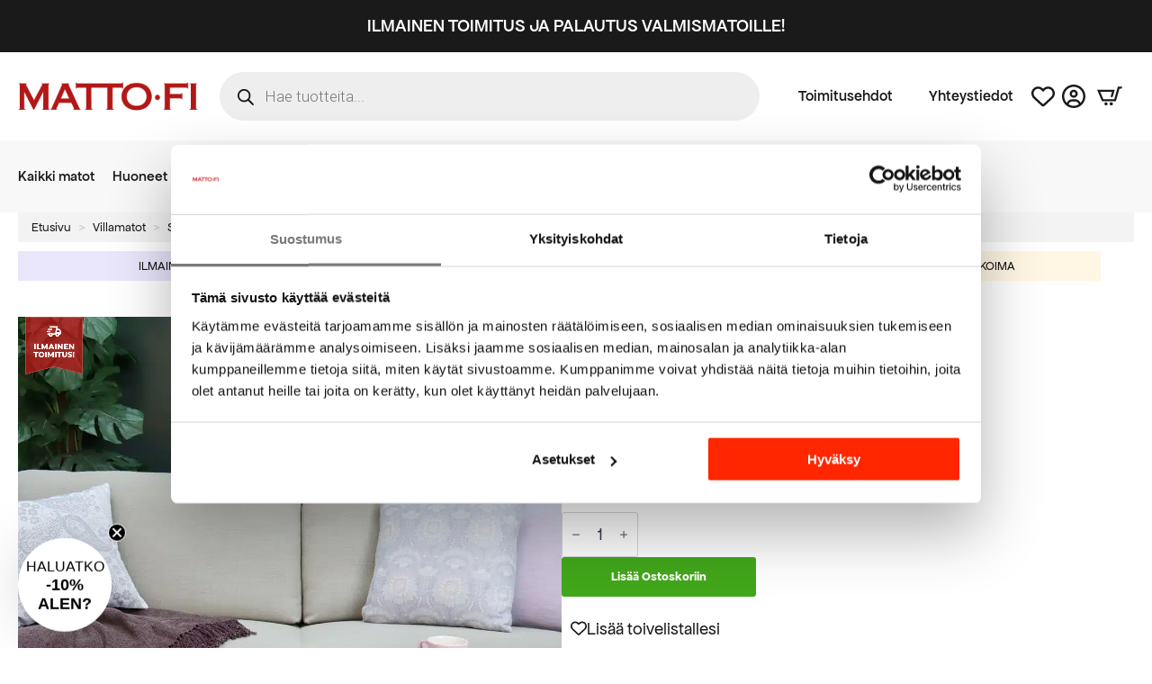

--- FILE ---
content_type: text/html; charset=UTF-8
request_url: https://matto.fi/mattokauppa/sumack-villamatto-beige/
body_size: 70764
content:
    <!doctype html>
    <html lang="fi">

    <head>
        <meta charset="UTF-8">
        <meta name="viewport" content="width=device-width, initial-scale=1">
                    <link rel='stylesheet' href='https://matto.fi/wp-content/plugins/breakdance/plugin/themeless/normalize.min.css'>
                <meta name='robots' content='index, follow, max-image-preview:large, max-snippet:-1, max-video-preview:-1' />

<!-- Google Tag Manager for WordPress by gtm4wp.com -->
<script data-cfasync="false" data-pagespeed-no-defer>
	var gtm4wp_datalayer_name = "dataLayer";
	var dataLayer = dataLayer || [];
	const gtm4wp_use_sku_instead = 1;
	const gtm4wp_currency = 'EUR';
	const gtm4wp_product_per_impression = 10;
	const gtm4wp_clear_ecommerce = false;
	const gtm4wp_datalayer_max_timeout = 2000;

	const gtm4wp_scrollerscript_debugmode         = false;
	const gtm4wp_scrollerscript_callbacktime      = 100;
	const gtm4wp_scrollerscript_readerlocation    = 150;
	const gtm4wp_scrollerscript_contentelementid  = "content";
	const gtm4wp_scrollerscript_scannertime       = 60;
	var CookieLawInfo_Accept_Callback = (function() {
		var gtm4wp_original_cli_callback = CookieLawInfo_Accept_Callback;
	
		return function() {
			if ( !window.CLI.consent ) {
				return false;
			}
		
			window.dataLayer = window.dataLayer || [];
			window.dataLayer.push({
				"event": "cookie_consent_update",
				"consent_data": window.CLI.consent
			});
		
			for(var i in window.CLI.consent) {
				window.dataLayer.push({
					"event": "cookie_consent_" + i
				});
			}
	
			if ( "function" == typeof gtm4wp_original_cli_callback ) {
				gtm4wp_original_cli_callback();
			}
		}
	})();
</script>
<!-- End Google Tag Manager for WordPress by gtm4wp.com -->
	<!-- This site is optimized with the Yoast SEO Premium plugin v26.7 (Yoast SEO v26.7) - https://yoast.com/wordpress/plugins/seo/ -->
	<title>Perinteikäs pehmeä Sumack villamatto beige MATTO.fi</title>
	<meta name="description" content="Sumack villamatot valmistetaan käsin, jolloin matot ovat kestäviä ja laadukkaita. Sumack tuo kotiin luonnollisuuden, lämmön ja rouheuden tuntua." />
	<link rel="canonical" href="https://matto.fi/mattokauppa/sumack-villamatto-beige/" />
	<meta property="og:locale" content="fi_FI" />
	<meta property="og:type" content="product" />
	<meta property="og:title" content="Sumack villamatto beige" />
	<meta property="og:description" content="Sumack villamatot valmistetaan käsin, jolloin matot ovat kestäviä ja laadukkaita. Sumack tuo kotiin luonnollisuuden, lämmön ja rouheuden tuntua." />
	<meta property="og:url" content="https://matto.fi/mattokauppa/sumack-villamatto-beige/" />
	<meta property="og:site_name" content="MATTO.fi" />
	<meta property="article:modified_time" content="2025-12-29T04:41:21+00:00" />
	<meta property="og:image" content="https://matto.fi/wp-content/uploads/2022/12/Sumack-Beige-Wool-2600-8564-160x230-fiilis1.jpg" />
	<meta property="og:image:width" content="1069" />
	<meta property="og:image:height" content="1600" />
	<meta property="og:image:type" content="image/jpeg" /><meta property="og:image" content="https://matto.fi/wp-content/uploads/2022/12/Sumack-Beige-Wool-2600-8564-160x230-fiilis3.jpg" />
	<meta property="og:image:width" content="1069" />
	<meta property="og:image:height" content="1600" />
	<meta property="og:image:type" content="image/jpeg" /><meta property="og:image" content="https://matto.fi/wp-content/uploads/2022/12/Sumack-Beige-Wool-2600-8564-160x230-lahikuva1.jpg" />
	<meta property="og:image:width" content="1069" />
	<meta property="og:image:height" content="1600" />
	<meta property="og:image:type" content="image/jpeg" /><meta property="og:image" content="https://matto.fi/wp-content/uploads/2022/12/Sumack-Beige-Wool-2600-8564-160x230-lahikuva2.jpg" />
	<meta property="og:image:width" content="1069" />
	<meta property="og:image:height" content="1600" />
	<meta property="og:image:type" content="image/jpeg" /><meta property="og:image" content="https://matto.fi/wp-content/uploads/2022/12/Sumack-Beige-Wool-2600-8564-160x230-lahikuva3.jpg" />
	<meta property="og:image:width" content="1069" />
	<meta property="og:image:height" content="1600" />
	<meta property="og:image:type" content="image/jpeg" /><meta property="og:image" content="https://matto.fi/wp-content/uploads/2022/12/Sumack-Beige-Wool-2600-8564-160x230-kokokuva.png" />
	<meta property="og:image:width" content="1323" />
	<meta property="og:image:height" content="1800" />
	<meta property="og:image:type" content="image/png" />
	<meta name="twitter:card" content="summary_large_image" />
	<meta name="twitter:label1" content="Saatavuus" />
	<meta name="twitter:data1" content="Varastossa" />
	<script type="application/ld+json" class="yoast-schema-graph">{"@context":"https://schema.org","@graph":[{"@type":["WebPage","ItemPage"],"@id":"https://matto.fi/mattokauppa/sumack-villamatto-beige/","url":"https://matto.fi/mattokauppa/sumack-villamatto-beige/","name":"Perinteikäs pehmeä Sumack villamatto beige MATTO.fi","isPartOf":{"@id":"https://matto.fi/#website"},"primaryImageOfPage":{"@id":"https://matto.fi/mattokauppa/sumack-villamatto-beige/#primaryimage"},"image":{"@id":"https://matto.fi/mattokauppa/sumack-villamatto-beige/#primaryimage"},"thumbnailUrl":"https://matto.fi/wp-content/uploads/2022/12/Sumack-Beige-Wool-2600-8564-160x230-fiilis1.jpg","description":"Sumack villamatot valmistetaan käsin, jolloin matot ovat kestäviä ja laadukkaita. Sumack tuo kotiin luonnollisuuden, lämmön ja rouheuden tuntua.","breadcrumb":{"@id":"https://matto.fi/mattokauppa/sumack-villamatto-beige/#breadcrumb"},"inLanguage":"fi","potentialAction":{"@type":"BuyAction","target":"https://matto.fi/mattokauppa/sumack-villamatto-beige/"}},{"@type":"ImageObject","inLanguage":"fi","@id":"https://matto.fi/mattokauppa/sumack-villamatto-beige/#primaryimage","url":"https://matto.fi/wp-content/uploads/2022/12/Sumack-Beige-Wool-2600-8564-160x230-fiilis1.jpg","contentUrl":"https://matto.fi/wp-content/uploads/2022/12/Sumack-Beige-Wool-2600-8564-160x230-fiilis1.jpg","width":1069,"height":1600},{"@type":"BreadcrumbList","@id":"https://matto.fi/mattokauppa/sumack-villamatto-beige/#breadcrumb","itemListElement":[{"@type":"ListItem","position":1,"name":"Etusivu","item":"https://matto.fi/"},{"@type":"ListItem","position":2,"name":"Tuotteet","item":"https://matto.fi/mattokauppa/"},{"@type":"ListItem","position":3,"name":"Sumack villamatto beige"}]},{"@type":"WebSite","@id":"https://matto.fi/#website","url":"https://matto.fi/","name":"MATTO.fi","description":"Mattoja kaikille lattiapinnoille","publisher":{"@id":"https://matto.fi/#organization"},"potentialAction":[{"@type":"SearchAction","target":{"@type":"EntryPoint","urlTemplate":"https://matto.fi/?s={search_term_string}"},"query-input":{"@type":"PropertyValueSpecification","valueRequired":true,"valueName":"search_term_string"}}],"inLanguage":"fi"},{"@type":"Organization","@id":"https://matto.fi/#organization","name":"MATTO.fi","url":"https://matto.fi/","logo":{"@type":"ImageObject","inLanguage":"fi","@id":"https://matto.fi/#/schema/logo/image/","url":"https://matto.fi/wp-content/uploads/2019/08/cropped-moattofi-logo01.jpg?fit=1166%2C273&ssl=1","contentUrl":"https://matto.fi/wp-content/uploads/2019/08/cropped-moattofi-logo01.jpg?fit=1166%2C273&ssl=1","width":1166,"height":273,"caption":"MATTO.fi"},"image":{"@id":"https://matto.fi/#/schema/logo/image/"},"sameAs":["https://www.facebook.com/mattofisuomi","https://www.instagram.com/matto.fi/","https://fi.pinterest.com/mattofi/","https://www.youtube.com/channel/UCVE6lufWHnaIwcUi5tjnD1w","https://www.tiktok.com/@matto.fi"]}]}</script>
	<meta property="og:availability" content="instock" />
	<meta property="product:availability" content="instock" />
	<meta property="product:retailer_item_id" content="M109700160230DK-1" />
	<meta property="product:condition" content="new" />
	<!-- / Yoast SEO Premium plugin. -->


<link rel='dns-prefetch' href='//static.klaviyo.com' />
<link rel='dns-prefetch' href='//capi-automation.s3.us-east-2.amazonaws.com' />

<!-- Google Tag Manager for WordPress by gtm4wp.com -->
<!-- GTM Container placement set to automatic -->
<script data-cfasync="false" data-pagespeed-no-defer type="text/javascript">
	var dataLayer_content = {"visitorLoginState":"logged-out","visitorEmail":"","visitorEmailHash":"","pageTitle":"Perinteikäs pehmeä Sumack villamatto beige MATTO.fi","pagePostType":"product","pagePostType2":"single-product","pagePostAuthor":"Osmo Pajala","browserName":"","browserVersion":"","browserEngineName":"","browserEngineVersion":"","osName":"","osVersion":"","deviceType":"bot","deviceManufacturer":"","deviceModel":"","customerTotalOrders":0,"customerTotalOrderValue":0,"customerFirstName":"","customerLastName":"","customerBillingFirstName":"","customerBillingLastName":"","customerBillingCompany":"","customerBillingAddress1":"","customerBillingAddress2":"","customerBillingCity":"","customerBillingState":"","customerBillingPostcode":"","customerBillingCountry":"","customerBillingEmail":"","customerBillingEmailHash":"","customerBillingPhone":"","customerShippingFirstName":"","customerShippingLastName":"","customerShippingCompany":"","customerShippingAddress1":"","customerShippingAddress2":"","customerShippingCity":"","customerShippingState":"","customerShippingPostcode":"","customerShippingCountry":"","cartContent":{"totals":{"applied_coupons":[],"discount_total":0,"subtotal":0,"total":0},"items":[]},"productRatingCounts":{"5":1},"productAverageRating":5,"productReviewCount":1,"productType":"variable","productIsVariable":1};
	dataLayer.push( dataLayer_content );
</script>
<script data-cfasync="false" data-pagespeed-no-defer type="text/javascript">
(function(w,d,s,l,i){w[l]=w[l]||[];w[l].push({'gtm.start':
new Date().getTime(),event:'gtm.js'});var f=d.getElementsByTagName(s)[0],
j=d.createElement(s),dl=l!='dataLayer'?'&l='+l:'';j.async=true;j.src=
'//www.googletagmanager.com/gtm.js?id='+i+dl;f.parentNode.insertBefore(j,f);
})(window,document,'script','dataLayer','GTM-WWMVZFD');
</script>
<!-- End Google Tag Manager for WordPress by gtm4wp.com --><style id='wp-img-auto-sizes-contain-inline-css' type='text/css'>
img:is([sizes=auto i],[sizes^="auto," i]){contain-intrinsic-size:3000px 1500px}
/*# sourceURL=wp-img-auto-sizes-contain-inline-css */
</style>

<link rel='stylesheet' id='woo-conditional-shipping-blocks-style-css' href='https://matto.fi/wp-content/plugins/woo-conditional-shipping-pro/frontend/css/woo-conditional-shipping.css?ver=3.6.1.pro' type='text/css' media='all' />
<link rel='stylesheet' id='woo-carrier-agents-blocks-style-css' href='https://matto.fi/wp-content/plugins/woo-carrier-agents/assets/css/woo-carrier-agents.css?ver=2.1.1' type='text/css' media='all' />
<link rel='stylesheet' id='cr-frontend-css-css' href='https://matto.fi/wp-content/plugins/customer-reviews-woocommerce/css/frontend.css?ver=5.96.0' type='text/css' media='all' />
<link rel='stylesheet' id='photoswipe-css' href='https://matto.fi/wp-content/plugins/woocommerce/assets/css/photoswipe/photoswipe.min.css?ver=10.4.3' type='text/css' media='all' />
<link rel='stylesheet' id='photoswipe-default-skin-css' href='https://matto.fi/wp-content/plugins/woocommerce/assets/css/photoswipe/default-skin/default-skin.min.css?ver=10.4.3' type='text/css' media='all' />
<link rel='stylesheet' id='woo_conditional_shipping_css-css' href='https://matto.fi/wp-content/plugins/woo-conditional-shipping-pro/includes/frontend/../../frontend/css/woo-conditional-shipping.css?ver=3.6.1.pro' type='text/css' media='all' />
<link rel='stylesheet' id='dgwt-wcas-style-css' href='https://matto.fi/wp-content/plugins/ajax-search-for-woocommerce-premium/assets/css/style.min.css?ver=1.32.2' type='text/css' media='all' />
<link rel='stylesheet' id='addf_drpc_css-css' href='https://matto.fi/wp-content/plugins/addify-product-dynamic-pricing-and-discounts/front/../includes/css/addf-drpc-style.css?ver=1.0.0' type='text/css' media='all' />
<link rel='stylesheet' id='wpo-frontend-fields-css' href='https://matto.fi/wp-content/plugins/woocommerce-product-options/assets/css/wpo-frontend-fields.css?ver=2.4.0' type='text/css' media='all' />
<script type="text/template" id="tmpl-variation-template">
	<div class="woocommerce-variation-description">{{{ data.variation.variation_description }}}</div>
	<div class="woocommerce-variation-price">{{{ data.variation.price_html }}}</div>
	<div class="woocommerce-variation-availability">{{{ data.variation.availability_html }}}</div>
</script>
<script type="text/template" id="tmpl-unavailable-variation-template">
	<p role="alert">Pahoittelemme, tämä tuote ei ole saatavilla. Ole hyvä, valitse eri tavalla.</p>
</script>
<script type="text/javascript" src="https://matto.fi/wp-includes/js/jquery/jquery.min.js?ver=3.7.1" id="jquery-core-js"></script>
<script type="text/javascript" src="https://matto.fi/wp-includes/js/jquery/jquery-migrate.min.js?ver=3.4.1" id="jquery-migrate-js"></script>
<script type="text/javascript" src="https://matto.fi/wp-includes/js/underscore.min.js?ver=1.13.7" id="underscore-js"></script>
<script type="text/javascript" id="wp-util-js-extra">
/* <![CDATA[ */
var _wpUtilSettings = {"ajax":{"url":"/wp-admin/admin-ajax.php"}};
//# sourceURL=wp-util-js-extra
/* ]]> */
</script>
<script type="text/javascript" src="https://matto.fi/wp-includes/js/wp-util.min.js?ver=6.9" id="wp-util-js"></script>
<script type="text/javascript" src="https://matto.fi/wp-content/plugins/woocommerce/assets/js/jquery-blockui/jquery.blockUI.min.js?ver=2.7.0-wc.10.4.3" id="wc-jquery-blockui-js" data-wp-strategy="defer"></script>
<script type="text/javascript" id="wc-add-to-cart-variation-js-extra">
/* <![CDATA[ */
var wc_add_to_cart_variation_params = {"wc_ajax_url":"/?wc-ajax=%%endpoint%%","i18n_no_matching_variations_text":"Pahoittelemme, valitun kaltaisia tuotteita ei l\u00f6ytynyt. Ole hyv\u00e4, valitse eri tavalla.","i18n_make_a_selection_text":"Valitse jotain tuotteen vaihtoehdoista ennen kuin lis\u00e4\u00e4t tuotteen ostoskoriin.","i18n_unavailable_text":"Pahoittelemme, t\u00e4m\u00e4 tuote ei ole saatavilla. Ole hyv\u00e4, valitse eri tavalla.","i18n_reset_alert_text":"Your selection has been reset. Please select some product options before adding this product to your cart.","woo_variation_swatches_ajax_variation_threshold_min":"30","woo_variation_swatches_ajax_variation_threshold_max":"100","woo_variation_swatches_total_children":{}};
//# sourceURL=wc-add-to-cart-variation-js-extra
/* ]]> */
</script>
<script type="text/javascript" src="https://matto.fi/wp-content/plugins/woocommerce/assets/js/frontend/add-to-cart-variation.min.js?ver=10.4.3" id="wc-add-to-cart-variation-js" defer="defer" data-wp-strategy="defer"></script>
<script type="text/javascript" src="https://matto.fi/wp-content/plugins/woocommerce/assets/js/zoom/jquery.zoom.min.js?ver=1.7.21-wc.10.4.3" id="wc-zoom-js" defer="defer" data-wp-strategy="defer"></script>
<script type="text/javascript" src="https://matto.fi/wp-content/plugins/woocommerce/assets/js/flexslider/jquery.flexslider.min.js?ver=2.7.2-wc.10.4.3" id="wc-flexslider-js" defer="defer" data-wp-strategy="defer"></script>
<script type="text/javascript" src="https://matto.fi/wp-content/plugins/woocommerce/assets/js/photoswipe/photoswipe.min.js?ver=4.1.1-wc.10.4.3" id="wc-photoswipe-js" defer="defer" data-wp-strategy="defer"></script>
<script type="text/javascript" src="https://matto.fi/wp-content/plugins/woocommerce/assets/js/photoswipe/photoswipe-ui-default.min.js?ver=4.1.1-wc.10.4.3" id="wc-photoswipe-ui-default-js" defer="defer" data-wp-strategy="defer"></script>
<script type="text/javascript" id="wc-single-product-js-extra">
/* <![CDATA[ */
var wc_single_product_params = {"i18n_required_rating_text":"Valitse arvostelu, ole hyv\u00e4.","i18n_rating_options":["1/5 t\u00e4hte\u00e4","2/5 t\u00e4hte\u00e4","3/5 t\u00e4hte\u00e4","4/5 t\u00e4hte\u00e4","5/5 t\u00e4hte\u00e4"],"i18n_product_gallery_trigger_text":"View full-screen image gallery","review_rating_required":"yes","flexslider":{"rtl":false,"animation":"slide","smoothHeight":true,"directionNav":false,"controlNav":"thumbnails","slideshow":false,"animationSpeed":500,"animationLoop":false,"allowOneSlide":false},"zoom_enabled":"1","zoom_options":[],"photoswipe_enabled":"1","photoswipe_options":{"shareEl":false,"closeOnScroll":false,"history":false,"hideAnimationDuration":0,"showAnimationDuration":0},"flexslider_enabled":"1"};
//# sourceURL=wc-single-product-js-extra
/* ]]> */
</script>
<script type="text/javascript" src="https://matto.fi/wp-content/plugins/woocommerce/assets/js/frontend/single-product.min.js?ver=10.4.3" id="wc-single-product-js" defer="defer" data-wp-strategy="defer"></script>
<script type="text/javascript" src="https://matto.fi/wp-content/plugins/woocommerce/assets/js/js-cookie/js.cookie.min.js?ver=2.1.4-wc.10.4.3" id="wc-js-cookie-js" defer="defer" data-wp-strategy="defer"></script>
<script type="text/javascript" id="woocommerce-js-extra">
/* <![CDATA[ */
var woocommerce_params = {"ajax_url":"/wp-admin/admin-ajax.php","wc_ajax_url":"/?wc-ajax=%%endpoint%%","i18n_password_show":"N\u00e4yt\u00e4 salasana","i18n_password_hide":"Piilota salasana"};
//# sourceURL=woocommerce-js-extra
/* ]]> */
</script>
<script type="text/javascript" src="https://matto.fi/wp-content/plugins/woocommerce/assets/js/frontend/woocommerce.min.js?ver=10.4.3" id="woocommerce-js" defer="defer" data-wp-strategy="defer"></script>
<script type="text/javascript" src="https://matto.fi/wp-content/plugins/duracelltomi-google-tag-manager/dist/js/analytics-talk-content-tracking.js?ver=1.22.3" id="gtm4wp-scroll-tracking-js"></script>
<script type="text/javascript" id="woo-conditional-shipping-js-js-extra">
/* <![CDATA[ */
var conditional_shipping_settings = {"trigger_fields":[]};
//# sourceURL=woo-conditional-shipping-js-js-extra
/* ]]> */
</script>
<script type="text/javascript" src="https://matto.fi/wp-content/plugins/woo-conditional-shipping-pro/includes/frontend/../../frontend/js/woo-conditional-shipping.js?ver=3.6.1.pro" id="woo-conditional-shipping-js-js"></script>
<script type="text/javascript" id="drpc-front-script-js-extra">
/* <![CDATA[ */
var addf_drpc_php_vars = {"admin_url":"https://matto.fi/wp-admin/admin-ajax.php","nonce":"c282b24941","addf_drpc_option_sale_price":"ignore"};
//# sourceURL=drpc-front-script-js-extra
/* ]]> */
</script>
<script type="text/javascript" src="https://matto.fi/wp-content/plugins/addify-product-dynamic-pricing-and-discounts/front/../includes/js/addf-drpc-front.js?ver=1.0.0" id="drpc-front-script-js"></script>
<script type="text/javascript" id="wc-cart-fragments-js-extra">
/* <![CDATA[ */
var wc_cart_fragments_params = {"ajax_url":"/wp-admin/admin-ajax.php","wc_ajax_url":"/?wc-ajax=%%endpoint%%","cart_hash_key":"wc_cart_hash_83bf18bb335444e6fb05e30dd4de3717","fragment_name":"wc_fragments_83bf18bb335444e6fb05e30dd4de3717","request_timeout":"5000"};
//# sourceURL=wc-cart-fragments-js-extra
/* ]]> */
</script>
<script type="text/javascript" src="https://matto.fi/wp-content/plugins/woocommerce/assets/js/frontend/cart-fragments.min.js?ver=10.4.3" id="wc-cart-fragments-js" defer="defer" data-wp-strategy="defer"></script>
<script type="text/javascript" id="wc-settings-dep-in-header-js-after">
/* <![CDATA[ */
console.warn( "Scripts that have a dependency on [wc-settings, wc-blocks-checkout] must be loaded in the footer, klaviyo-klaviyo-checkout-block-editor-script was registered to load in the header, but has been switched to load in the footer instead. See https://github.com/woocommerce/woocommerce-gutenberg-products-block/pull/5059" );
console.warn( "Scripts that have a dependency on [wc-settings, wc-blocks-checkout] must be loaded in the footer, klaviyo-klaviyo-checkout-block-view-script was registered to load in the header, but has been switched to load in the footer instead. See https://github.com/woocommerce/woocommerce-gutenberg-products-block/pull/5059" );
//# sourceURL=wc-settings-dep-in-header-js-after
/* ]]> */
</script>
<style>
        #woo-carrier-agents .woo-carrier-agent {
			font-size: 1.6rem;
			font-weight: normal;
		}
		.fc-content {
			font-size: 1.6rem;
			font-family: "Apfel Grotezk";
		}
		div.woocommerce .fc-expansible-form-section .expansible-section__toggle-plus, .woo-carrier-agents-postcode-input-wrapper a, .carrier-agents-postcode-search #woo-carrier-agents-show-more {
			color: #b21817;
			font-weight: normal;
		}
		div.woocommerce .fc-wrapper #order_review table.woocommerce-checkout-review-order-table dl.variation {
			font-size: 1.6rem;
		}
		div.woocommerce .fc-wrapper #order_review table.woocommerce-checkout-review-order-table .cart-item__price .amount {
			display: none;
		}
    </style>		<style>
			.dgwt-wcas-ico-magnifier,.dgwt-wcas-ico-magnifier-handler{max-width:20px}		</style>
			<noscript><style>.woocommerce-product-gallery{ opacity: 1 !important; }</style></noscript>
				<style>
				.addf_drpc_table_div table {
					border-collapse: collapse;
					border: 2px solid #CFCFCF;
				}
				.addf_drpc_table_div table th, .addf_drpc_table_div table td {
					border: 1px solid #CFCFCF;
					text-align:center
				}
			</style>
						<style>
				.addf_drpc_sale_tag{
					display:none
				}
			</style>
			
			<style>
				.addf_drpc_table_for_dynamic_pricing{
					display: none;
				}

				.addf_drpc_template_header h2{
					font-size: 28px				}
				.addf_drpc_table_for_dynamic_pricing{
					display:"none";
				}

				.addf_drpc_list_div,.addf_drpc_table_div,.addf_drpc_card_div{
					font-family: 				}

				.addf_drpc_table_div table th{
					background: #FFFFFF;
					color: #000000;
					font-size: 18px;
				}

				.addf_drpc_table_div table:not( .has-background )  td {
					background-color: initial;
				}

				.addf_drpc_table_div table  tr:nth-child(odd) {
					background-color: #FFFFFF;
					color: #000000;
				}

				.addf_drpc_table_div table:not( .has-background )  tr:nth-child(2n) td {
					background-color: initial;
				}
				.addf_drpc_table_div table  tr:nth-child(even) {
					background-color: #FFFFFF;
					color: #000000;
				}

				.addf_drpc_table_div table td {
					font-size: 16px;
				}

				.addf_drpc_list_box{
					border: 1px solid #95B0EE;
					background-color: #FFFFFF;
					color: #000000;
				}

				.addf_drpc_selected_list{
					background-color: #DFEBFF;
					color: #000000;
				}

				.addf_drpc_inner_small_box{
					border: 1px solid #A3B39E;
				}

				.addf_drpc_inner_small_box{
					background-color: #FFFFFF;
					color:#000000;
				}

				.addf_drpc_selected_card{
					border: 2px solid #27CA34;
				}

				.addf_drpc_sale_tag{
					background-color: #FF0000;
					color: #FFFFFF;
				}
			</style>
						<script  type="text/javascript">
				!function(f,b,e,v,n,t,s){if(f.fbq)return;n=f.fbq=function(){n.callMethod?
					n.callMethod.apply(n,arguments):n.queue.push(arguments)};if(!f._fbq)f._fbq=n;
					n.push=n;n.loaded=!0;n.version='2.0';n.queue=[];t=b.createElement(e);t.async=!0;
					t.src=v;s=b.getElementsByTagName(e)[0];s.parentNode.insertBefore(t,s)}(window,
					document,'script','https://connect.facebook.net/en_US/fbevents.js');
			</script>
			<!-- WooCommerce Facebook Integration Begin -->
			<script  type="text/javascript">

				fbq('init', '119844958561492', {}, {
    "agent": "woocommerce_2-10.4.3-3.5.15"
});

				document.addEventListener( 'DOMContentLoaded', function() {
					// Insert placeholder for events injected when a product is added to the cart through AJAX.
					document.body.insertAdjacentHTML( 'beforeend', '<div class=\"wc-facebook-pixel-event-placeholder\"></div>' );
				}, false );

			</script>
			<!-- WooCommerce Facebook Integration End -->
			<link rel="icon" href="https://matto.fi/wp-content/uploads/2021/02/favicon-100x100.png" sizes="32x32" />
<link rel="icon" href="https://matto.fi/wp-content/uploads/2021/02/favicon-300x300.png" sizes="192x192" />
<link rel="apple-touch-icon" href="https://matto.fi/wp-content/uploads/2021/02/favicon-300x300.png" />
<meta name="msapplication-TileImage" content="https://matto.fi/wp-content/uploads/2021/02/favicon-300x300.png" />
<!-- [HEADER ASSETS] -->
<link rel="stylesheet" href="https://matto.fi/wp-content/plugins/breakdance/subplugins/breakdance-woocommerce/css/breakdance-woocommerce.css" />

<link rel="stylesheet" href="https://matto.fi/wp-content/uploads/breakdance/font_styles/custom_font_apfel_grotezk.css?v=529327ccec8d73fff8fa62192375687f&bd_ver=2.5.2" />
<link rel="stylesheet" href="https://matto.fi/wp-content/plugins/breakdance/subplugins/breakdance-elements/dependencies-files/breakdance-posts@1/posts.css?bd_ver=2.5.2" />
<link rel="stylesheet" href="https://matto.fi/wp-content/plugins/breakdance/subplugins/breakdance-elements/dependencies-files/lightgallery@2/css/lightgallery-bundle.min.css?bd_ver=2.5.2" />
<link rel="stylesheet" href="https://matto.fi/wp-content/plugins/breakdance/subplugins/breakdance-elements/dependencies-files/breakdance-advanced-accordion/accordion.css?bd_ver=2.5.2" />
<link rel="stylesheet" href="https://matto.fi/wp-content/plugins/breakdance/subplugins/breakdance-elements/dependencies-files/breakdance-fancy-background@1/fancy-background.css?bd_ver=2.5.2" />
<link rel="stylesheet" href="https://matto.fi/wp-content/plugins/breakdance/subplugins/breakdance-elements/dependencies-files/awesome-menu@1/awesome-menu.css?bd_ver=2.5.2" />
<link rel="stylesheet" href="https://fonts.googleapis.com/css2?family=Roboto:ital,wght@0,100;0,200;0,300;0,400;0,500;0,600;0,700;0,800;0,900;1,100;1,200;1,300;1,400;1,500;1,600;1,700;1,800;1,900&display=swap" />

<link rel="stylesheet" href="https://matto.fi/wp-content/uploads/breakdance/css/post-280846-defaults.css?v=318090499bf10cf6699dd56c808c7235" />

<link rel="stylesheet" href="https://matto.fi/wp-content/uploads/breakdance/css/post-318908-defaults.css?v=b2ebc06f49aa188b9f03d8332a3b1fa3" />

<link rel="stylesheet" href="https://matto.fi/wp-content/uploads/breakdance/css/post-318956-defaults.css?v=7f7ab96d31825732c3372e4464fae154" />

<link rel="stylesheet" href="https://matto.fi/wp-content/uploads/breakdance/css/post-320207-defaults.css?v=02db480f29d6b417e028551868808643" />

<link rel="stylesheet" href="https://matto.fi/wp-content/uploads/breakdance/css/post-321609-defaults.css?v=41f712dbdace24050803e2f92c69e49d" />

<link rel="stylesheet" href="https://matto.fi/wp-content/uploads/breakdance/css/post-318906-defaults.css?v=908e6e8d8aedb540a0451003bc77827a" />

<link rel="stylesheet" href="https://matto.fi/wp-content/uploads/breakdance/css/post-318907-defaults.css?v=57d7355bec3c04fe0cab9f58aee1a4a5" />

<link rel="stylesheet" href="https://matto.fi/wp-content/uploads/breakdance/css/post-319784-defaults.css?v=798c7ad8ba266f6ebf0d0cf680272e37" />

<link rel="stylesheet" href="https://matto.fi/wp-content/uploads/breakdance/css/global-settings.css?v=bb8c7f571674439bfef67517495810fc" />

<link rel="stylesheet" href="https://matto.fi/wp-content/uploads/breakdance/css/presets.css?v=35bcc86f1ce689597f1e8c043ae5f213" />

<link rel="stylesheet" href="https://matto.fi/wp-content/uploads/breakdance/css/selectors.css?v=c601ed8e492d74877b6a911f9abeede6" />

<style id=87ffd07f1ccbaf6a5b9707d2aeb1d7c2>#pewoo-notice {cursor: pointer;position: fixed;right: 0px;z-index: 9999;bottom: 0px;margin-bottom: 15px; margin-right: 15px;} #pewoo-notice .notice-content{position: static; -webkit-transition: -webkit-transform 0.5s cubic-bezier(0.77, 0, 0.175, 1), box-shadow 0.5s cubic-bezier(0.77, 0, 0.175, 1); -o-transition: -o-transform 0.5s cubic-bezier(0.77, 0, 0.175, 1), box-shadow 0.5s cubic-bezier(0.77, 0, 0.175, 1); -moz-transition: -moz-transform 0.5s cubic-bezier(0.77, 0, 0.175, 1), box-shadow 0.5s cubic-bezier(0.77, 0, 0.175, 1); transition: transform 0.5s cubic-bezier(0.77, 0, 0.175, 1), box-shadow 0.5s cubic-bezier(0.77, 0, 0.175, 1); -webkit-transform: translate(110%, 0); -o-transform: translate(110%, 0); -moz-transform: translate(110%, 0); transform: translate(110%, 0); margin-top: 10px;} .slide-from-right{-webkit-transform: none!important;-ms-transform: none !important;-moz-transform: none!important;transform: none!important;}</style>

<link rel="stylesheet" href="https://matto.fi/wp-content/uploads/breakdance/css/post-280846.css?v=bdf62e2f48c9b416949fda486ea2ac1a" />

<link rel="stylesheet" href="https://matto.fi/wp-content/uploads/breakdance/css/post-318908.css?v=9a5e66c406cb8e22c7028828c297148f" />

<link rel="stylesheet" href="https://matto.fi/wp-content/uploads/breakdance/css/post-318956.css?v=50c63e6037c62aae5dd4b8bd7ad80bfd" />

<link rel="stylesheet" href="https://matto.fi/wp-content/uploads/breakdance/css/post-320207.css?v=1dfd678898ebe01c66d978b4bfd3f1f9" />

<link rel="stylesheet" href="https://matto.fi/wp-content/uploads/breakdance/css/post-321609.css?v=ad4f5838d435b7f219316e46f8dd18ad" />

<link rel="stylesheet" href="https://matto.fi/wp-content/uploads/breakdance/css/post-318906.css?v=ffbad46cd488e8339a24f87a4688d88f" />

<link rel="stylesheet" href="https://matto.fi/wp-content/uploads/breakdance/css/post-318907.css?v=3b4a0fb4f0c7833b1c5b85102534139a" />

<link rel="stylesheet" href="https://matto.fi/wp-content/uploads/breakdance/css/post-319784.css?v=7ffa0ce088b85dff2a5ee52171952920" />
<!-- [/EOF HEADER ASSETS] -->
<script defer src="https://id.matto.fi/jsTag?ap=1824713217"></script>
    </head>
    
    <body data-rsssl=1 class="wp-singular product-template-default single single-product postid-112222 wp-theme-breakdance-zero breakdance theme-breakdance-zero woocommerce woocommerce-page woocommerce-no-js woo-variation-swatches wvs-behavior-hide wvs-theme-breakdance-zero">
        
<!-- GTM Container placement set to automatic -->
<!-- Google Tag Manager (noscript) -->
				<noscript><iframe src="https://www.googletagmanager.com/ns.html?id=GTM-WWMVZFD" height="0" width="0" style="display:none;visibility:hidden" aria-hidden="true"></iframe></noscript>
<!-- End Google Tag Manager (noscript) -->    <section class="bde-section-321609-876 bde-section">
  
  
	



<div class="section-container"><a class="bde-container-link-321609-877 bde-container-link breakdance-link" href="/tuote-osasto/olohuoneen-matot" target="_self" data-type="url">
  
  
	



<div class="bde-div-321609-878 bde-div">
  
  
	



<div class="bde-div-321609-879 bde-div">
  
  
	



<div class="bde-text-321609-880 bde-text">
ILMAINEN TOIMITUS JA PALAUTUS VALMISMATOILLE!
</div>
</div>
</div>

</a></div>
</section><section class="bde-section-321609-105 bde-section">
  
  
	



<div class="section-container"><div class="bde-div-321609-106 bde-div">
  
  
	



<a class="bde-container-link-321609-107 bde-container-link breakdance-link" href="/" target="_self" data-type="url">
  
  
	



<img class="bde-image2-321609-108 bde-image2" src="https://matto.fi/wp-content/uploads/2025/05/matto_fi_logo_punainen_ilman_taustaa.png" alt="Matto.fi - etusivu" sizes="(max-width: 300px) 100vw, 300px" width="200" height="34">

</a><div class="bde-div-321609-109 bde-div">
  
  
	



<div class="bde-shortcode-321609-110 bde-shortcode"><div  class="dgwt-wcas-search-wrapp dgwt-wcas-has-submit woocommerce dgwt-wcas-style-pirx js-dgwt-wcas-layout-classic dgwt-wcas-layout-classic js-dgwt-wcas-mobile-overlay-enabled dgwt-wcas-search-darkoverl-mounted js-dgwt-wcas-search-darkoverl-mounted">
		<form class="dgwt-wcas-search-form" role="search" action="https://matto.fi/" method="get">
		<div class="dgwt-wcas-sf-wrapp">
						<label class="screen-reader-text"
				for="dgwt-wcas-search-input-1">
				Products search			</label>

			<input
				id="dgwt-wcas-search-input-1"
				type="search"
				class="dgwt-wcas-search-input"
				name="s"
				value=""
				placeholder="Hae tuotteita..."
				autocomplete="off"
							/>
			<div class="dgwt-wcas-preloader"></div>

			<div class="dgwt-wcas-voice-search"></div>

							<button type="submit"
						aria-label="Search"
						class="dgwt-wcas-search-submit">				<svg
					class="dgwt-wcas-ico-magnifier" xmlns="http://www.w3.org/2000/svg" width="18" height="18" viewBox="0 0 18 18">
					<path  d=" M 16.722523,17.901412 C 16.572585,17.825208 15.36088,16.670476 14.029846,15.33534 L 11.609782,12.907819 11.01926,13.29667 C 8.7613237,14.783493 5.6172703,14.768302 3.332423,13.259528 -0.07366363,11.010358 -1.0146502,6.5989684 1.1898146,3.2148776
					1.5505179,2.6611594 2.4056498,1.7447266 2.9644271,1.3130497 3.4423015,0.94387379 4.3921825,0.48568469 5.1732652,0.2475835 5.886299,0.03022609 6.1341883,0 7.2037391,0 8.2732897,0 8.521179,0.03022609 9.234213,0.2475835 c 0.781083,0.23810119 1.730962,0.69629029 2.208837,1.0654662
					0.532501,0.4113763 1.39922,1.3400096 1.760153,1.8858877 1.520655,2.2998531 1.599025,5.3023778 0.199549,7.6451086 -0.208076,0.348322 -0.393306,0.668209 -0.411622,0.710863 -0.01831,0.04265 1.065556,1.18264 2.408603,2.533307 1.343046,1.350666 2.486621,2.574792 2.541278,2.720279 0.282475,0.7519
					-0.503089,1.456506 -1.218488,1.092917 z M 8.4027892,12.475062 C 9.434946,12.25579 10.131043,11.855461 10.99416,10.984753 11.554519,10.419467 11.842507,10.042366 12.062078,9.5863882 12.794223,8.0659672 12.793657,6.2652398 12.060578,4.756293 11.680383,3.9737304 10.453587,2.7178427
					9.730569,2.3710306 8.6921295,1.8729196 8.3992147,1.807606 7.2037567,1.807606 6.0082984,1.807606 5.7153841,1.87292 4.6769446,2.3710306 3.9539263,2.7178427 2.7271301,3.9737304 2.3469352,4.756293 1.6138384,6.2652398 1.6132726,8.0659672 2.3454252,9.5863882 c 0.4167354,0.8654208 1.5978784,2.0575608
					2.4443766,2.4671358 1.0971012,0.530827 2.3890403,0.681561 3.6130134,0.421538 z
					"/>
				</svg>
				</button>
			
			<input type="hidden" name="post_type" value="product"/>
			<input type="hidden" name="dgwt_wcas" value="1"/>

			
					</div>
	</form>
</div>
</div>
</div><div class="bde-div-321609-111 bde-div">
  
  
	



<div class="bde-mini-cart-321609-112 bde-mini-cart breakdance-woocommerce">
    <a class="bde-mini-cart-toggle" href="https://matto.fi/ostoskori/" aria-label="Näytä ostoskori" >
        <span class="bde-mini-cart-toggle__subtotal" data-count='0'><span class="woocommerce-Price-amount amount"><bdi>0,00&nbsp;<span class="woocommerce-Price-currencySymbol">&euro;</span></bdi></span></span>
        <span class="bde-mini-cart-toggle__icon"></span>
        <span class="bde-mini-cart-toggle__counter" data-count='0'>0</span>
    </a>

    <div class="bde-mini-cart-offcanvas bde-mini-cart-offcanvas--sidebar bde-mini-cart-offcanvas--primary-checkout bde-mini-cart-offcanvas--right">
        <div class="bde-mini-cart-offcanvas-body">
            <div class="bde-mini-cart-offcanvas-topbar">
                <p class="bde-mini-cart-offcanvas-title bde-h6">Ostoskori</p>
                <button class="bde-mini-cart-offcanvas__close-button">×</button>
            </div>

            <div class="bde-div-318906-100 bde-div">
  
  
	



<div class="bde-text-318906-101 bde-text">
Ilmainen toimitus ja palautus
</div>
</div>
            <div class="widget_shopping_cart_content">
                

    <p class="woocommerce-mini-cart__empty-message">Ostoskori on tyhjä.</p>


            </div>

                            <a class="bde-mini-cart-continue-link" href="https://matto.fi">
                    Takaisin kauppaan                </a>
            
            <div class="bde-div-318907-100 bde-div">
  
  
	



<img class="bde-image2-318907-101 bde-image2" src="https://matto.fi/wp-content/uploads/2025/05/Maksutavatmvilmanapplepay.jpg.webp" loading="lazy" srcset="https://matto.fi/wp-content/uploads/2025/05/Maksutavatmvilmanapplepay.jpg 1042w, https://matto.fi/wp-content/uploads/2025/05/Maksutavatmvilmanapplepay-300x32.jpg 300w, https://matto.fi/wp-content/uploads/2025/05/Maksutavatmvilmanapplepay-1024x108.jpg 1024w, https://matto.fi/wp-content/uploads/2025/05/Maksutavatmvilmanapplepay-768x81.jpg 768w, https://matto.fi/wp-content/uploads/2025/05/Maksutavatmvilmanapplepay-800x84.jpg 800w, https://matto.fi/wp-content/uploads/2025/05/Maksutavatmvilmanapplepay-64x7.jpg 64w" sizes="(max-width: 1042px) 100vw, 1042px"><div class="bde-code-block-318907-102 bde-code-block">



</div>
</div>        </div>

        <span class="bde-mini-cart-offcanvas-overlay"></span>
    </div>

</div><div class="bde-div-321609-113 bde-div">
  
  
	



<div class="bde-menu-321609-114 bde-menu">


      
        
    <nav class="breakdance-menu breakdance-menu--collapse    ">
    <button class="breakdance-menu-toggle breakdance-menu-toggle--squeeze" type="button" aria-label="Open Menu" aria-expanded="false" aria-controls="menu-114">
                  <span class="breakdance-menu-toggle-icon">
            <span class="breakdance-menu-toggle-lines"></span>
          </span>
            </button>
    
  <ul class="breakdance-menu-list" id="menu-114">
              
  
    <li class="breakdance-menu-item-321609-115 breakdance-menu-item">
        
            
            

    
    
    
    
    
    <a class="breakdance-link breakdance-menu-link" href="/maksu-ja-toimitusehdot" target="_self" data-type="url"  >
  Toimitusehdot
    </a>

</li><li class="breakdance-menu-item-321609-116 breakdance-menu-item">
        
            
            

    
    
    
    
    
    <a class="breakdance-link breakdance-menu-link" href="/yhteystiedot" target="_self" data-type="url"  >
  Yhteystiedot
    </a>

</li>
  </ul>
  </nav>


</div>
</div><a class="bde-container-link-321609-117 bde-container-link breakdance-link" href="/oma-tili/" target="_self" data-type="url" aria-label="Asiakastili">
  
  
	



<div class="bde-icon-321609-118 bde-icon" aria-hidden="true">

    
                    
            
            

    
    
    
    
    
    <a class="breakdance-link bde-icon-icon breakdance-icon-atom" href="/toivelista" target="_self" data-type="url"  >

    
                    <svg xmlns="http://www.w3.org/2000/svg" viewBox="0 0 512 512"><!--! Font Awesome Free 6.5.1 by @fontawesome - https://fontawesome.com License - https://fontawesome.com/license/free (Icons: CC BY 4.0, Fonts: SIL OFL 1.1, Code: MIT License) Copyright 2023 Fonticons, Inc. --><path d="M225.8 468.2l-2.5-2.3L48.1 303.2C17.4 274.7 0 234.7 0 192.8v-3.3c0-70.4 50-130.8 119.2-144C158.6 37.9 198.9 47 231 69.6c9 6.4 17.4 13.8 25 22.3c4.2-4.8 8.7-9.2 13.5-13.3c3.7-3.2 7.5-6.2 11.5-9c0 0 0 0 0 0C313.1 47 353.4 37.9 392.8 45.4C462 58.6 512 119.1 512 189.5v3.3c0 41.9-17.4 81.9-48.1 110.4L288.7 465.9l-2.5 2.3c-8.2 7.6-19 11.9-30.2 11.9s-22-4.2-30.2-11.9zM239.1 145c-.4-.3-.7-.7-1-1.1l-17.8-20c0 0-.1-.1-.1-.1c0 0 0 0 0 0c-23.1-25.9-58-37.7-92-31.2C81.6 101.5 48 142.1 48 189.5v3.3c0 28.5 11.9 55.8 32.8 75.2L256 430.7 431.2 268c20.9-19.4 32.8-46.7 32.8-75.2v-3.3c0-47.3-33.6-88-80.1-96.9c-34-6.5-69 5.4-92 31.2c0 0 0 0-.1 .1s0 0-.1 .1l-17.8 20c-.3 .4-.7 .7-1 1.1c-4.5 4.5-10.6 7-16.9 7s-12.4-2.5-16.9-7z"/></svg>
        
        
        
                </a>

    


</div>

</a><a class="bde-container-link-321609-399 bde-container-link breakdance-link" href="/oma-tili/" target="_self" data-type="url" aria-label="Asiakastili">
  
  
	



<div class="bde-icon-321609-400 bde-icon" aria-hidden="true">

    
            <div class="bde-icon-icon breakdance-icon-atom" >
    
                    <svg xmlns="http://www.w3.org/2000/svg" viewBox="0 0 512 512"><!--! Font Awesome Free 6.5.1 by @fontawesome - https://fontawesome.com License - https://fontawesome.com/license/free (Icons: CC BY 4.0, Fonts: SIL OFL 1.1, Code: MIT License) Copyright 2023 Fonticons, Inc. --><path d="M406.5 399.6C387.4 352.9 341.5 320 288 320H224c-53.5 0-99.4 32.9-118.5 79.6C69.9 362.2 48 311.7 48 256C48 141.1 141.1 48 256 48s208 93.1 208 208c0 55.7-21.9 106.2-57.5 143.6zm-40.1 32.7C334.4 452.4 296.6 464 256 464s-78.4-11.6-110.5-31.7c7.3-36.7 39.7-64.3 78.5-64.3h64c38.8 0 71.2 27.6 78.5 64.3zM256 512A256 256 0 1 0 256 0a256 256 0 1 0 0 512zm0-272a40 40 0 1 1 0-80 40 40 0 1 1 0 80zm-88-40a88 88 0 1 0 176 0 88 88 0 1 0 -176 0z"/></svg>
        
        
        
            </div>
    


</div>

</a>
</div>
</div></div>
</section><div class="bde-section-321609-402 bde-section">
  
  
	



<div class="section-container"><div id="mobilesearch" class="bde-div-321609-403 bde-div">
  
  
	



<div class="bde-shortcode-321609-404 bde-shortcode"><div  class="dgwt-wcas-search-wrapp dgwt-wcas-has-submit woocommerce dgwt-wcas-style-pirx js-dgwt-wcas-layout-classic dgwt-wcas-layout-classic js-dgwt-wcas-mobile-overlay-enabled dgwt-wcas-search-darkoverl-mounted js-dgwt-wcas-search-darkoverl-mounted">
		<form class="dgwt-wcas-search-form" role="search" action="https://matto.fi/" method="get">
		<div class="dgwt-wcas-sf-wrapp">
						<label class="screen-reader-text"
				for="dgwt-wcas-search-input-2">
				Products search			</label>

			<input
				id="dgwt-wcas-search-input-2"
				type="search"
				class="dgwt-wcas-search-input"
				name="s"
				value=""
				placeholder="Hae tuotteita..."
				autocomplete="off"
							/>
			<div class="dgwt-wcas-preloader"></div>

			<div class="dgwt-wcas-voice-search"></div>

							<button type="submit"
						aria-label="Search"
						class="dgwt-wcas-search-submit">				<svg
					class="dgwt-wcas-ico-magnifier" xmlns="http://www.w3.org/2000/svg" width="18" height="18" viewBox="0 0 18 18">
					<path  d=" M 16.722523,17.901412 C 16.572585,17.825208 15.36088,16.670476 14.029846,15.33534 L 11.609782,12.907819 11.01926,13.29667 C 8.7613237,14.783493 5.6172703,14.768302 3.332423,13.259528 -0.07366363,11.010358 -1.0146502,6.5989684 1.1898146,3.2148776
					1.5505179,2.6611594 2.4056498,1.7447266 2.9644271,1.3130497 3.4423015,0.94387379 4.3921825,0.48568469 5.1732652,0.2475835 5.886299,0.03022609 6.1341883,0 7.2037391,0 8.2732897,0 8.521179,0.03022609 9.234213,0.2475835 c 0.781083,0.23810119 1.730962,0.69629029 2.208837,1.0654662
					0.532501,0.4113763 1.39922,1.3400096 1.760153,1.8858877 1.520655,2.2998531 1.599025,5.3023778 0.199549,7.6451086 -0.208076,0.348322 -0.393306,0.668209 -0.411622,0.710863 -0.01831,0.04265 1.065556,1.18264 2.408603,2.533307 1.343046,1.350666 2.486621,2.574792 2.541278,2.720279 0.282475,0.7519
					-0.503089,1.456506 -1.218488,1.092917 z M 8.4027892,12.475062 C 9.434946,12.25579 10.131043,11.855461 10.99416,10.984753 11.554519,10.419467 11.842507,10.042366 12.062078,9.5863882 12.794223,8.0659672 12.793657,6.2652398 12.060578,4.756293 11.680383,3.9737304 10.453587,2.7178427
					9.730569,2.3710306 8.6921295,1.8729196 8.3992147,1.807606 7.2037567,1.807606 6.0082984,1.807606 5.7153841,1.87292 4.6769446,2.3710306 3.9539263,2.7178427 2.7271301,3.9737304 2.3469352,4.756293 1.6138384,6.2652398 1.6132726,8.0659672 2.3454252,9.5863882 c 0.4167354,0.8654208 1.5978784,2.0575608
					2.4443766,2.4671358 1.0971012,0.530827 2.3890403,0.681561 3.6130134,0.421538 z
					"/>
				</svg>
				</button>
			
			<input type="hidden" name="post_type" value="product"/>
			<input type="hidden" name="dgwt_wcas" value="1"/>

			
					</div>
	</form>
</div>
</div>
</div><div class="bde-menu-321609-405 bde-menu">


      
        
    <nav class="breakdance-menu breakdance-menu--collapse    ">
    <button class="breakdance-menu-toggle breakdance-menu-toggle--squeeze" type="button" aria-label="Open Menu" aria-expanded="false" aria-controls="menu-405">
                  <span class="breakdance-menu-toggle-icon">
            <span class="breakdance-menu-toggle-lines"></span>
          </span>
            </button>
    
  <ul class="breakdance-menu-list" id="menu-405">
              
      <li class="breakdance-menu-topbar">
              <span class="breakdance-menu-topbar-logo">
                                </span>
      
              <button class="breakdance-menu-close-button" type="button">Close</button>
          </li>
  
    <li class="breakdance-menu-item-321609-406 breakdance-menu-item">
        
            
            

    
    
    
    
    
    <a class="breakdance-link breakdance-menu-link" href="https://matto.fi/shop" target="_self" data-type="url"  >
  Kaikki matot
    </a>

</li><li class="bde-menu-custom-dropdown-321609-445 bde-menu-custom-dropdown dropdown-menu breakdance-menu-item">
<div class="breakdance-dropdown breakdance-dropdown--custom">
    <div class="breakdance-dropdown-toggle">
            
              <button class="breakdance-menu-link" type="button" aria-expanded="false" aria-controls="dropdown-445" >
          Huoneet
        </button>
      
      <button class="breakdance-menu-link-arrow" type="button" aria-expanded="false" aria-controls="dropdown-445" aria-label="Huoneet Submenu"></button>
    </div>

    <div class="breakdance-dropdown-floater" aria-hidden="true" id="dropdown-445">
        <div class="breakdance-dropdown-body">
            <div class="breakdance-dropdown-custom-content">
                <div class="bde-div-321609-811 bde-div dropdown-content">
  
  
	



<div class="bde-div-321609-423 bde-div">
  
  
	



<div class="bde-text-321609-424 bde-text">
Huoneet
</div><nav class="bde-div-321609-425 bde-div">
  
  
	



<div class="bde-icon-list-321609-448 bde-icon-list dropdown-submenu bde-preset-de469b71-072d-4d1b-81fb-ef3c7a0a7fb0">
<ul>
  
              
    <li>
                      
            
            

    
    
    
    
    
    <a class="breakdance-link bde-icon-list__item-wrapper" href="https://matto.fi/tuote-osasto/olohuoneen-matot/" target="_self" data-type="url"  >

      
      <span class='bde-icon-list__icon'>
        <svg xmlns="http://www.w3.org/2000/svg" width="24" height="24" viewBox="0 0 24 24" fill="none">
<mask id="mask0_392_11" style="mask-type:alpha" maskUnits="userSpaceOnUse" x="0" y="0" width="24" height="24">
<rect width="24" height="24" fill="#D9D9D9"/>
</mask>
<g mask="url(#mask0_392_11)">
<path d="M3 21V19H5V3H15V4H19V19H21V21H17V6H15V21H3ZM11 13C11.2833 13 11.5208 12.9042 11.7125 12.7125C11.9042 12.5208 12 12.2833 12 12C12 11.7167 11.9042 11.4792 11.7125 11.2875C11.5208 11.0958 11.2833 11 11 11C10.7167 11 10.4792 11.0958 10.2875 11.2875C10.0958 11.4792 10 11.7167 10 12C10 12.2833 10.0958 12.5208 10.2875 12.7125C10.4792 12.9042 10.7167 13 11 13Z" fill="#1A1A1A"/>
</g>
</svg>
      </span>
      <span class='bde-icon-list__text' >
      Olohuoneen matot
      </span>
                  </a>

      
    </li>

  
              
    <li>
                      
            
            

    
    
    
    
    
    <a class="breakdance-link bde-icon-list__item-wrapper" href="https://matto.fi/tuote-osasto/keittion-matot/" target="_self" data-type="url"  >

      
      <span class='bde-icon-list__icon'>
        <svg xmlns="http://www.w3.org/2000/svg" width="24" height="24" viewBox="0 0 24 24" fill="none">
<mask id="mask0_392_6" style="mask-type:alpha" maskUnits="userSpaceOnUse" x="0" y="0" width="24" height="24">
<rect width="24" height="24" fill="#D9D9D9"/>
</mask>
<g mask="url(#mask0_392_6)">
<path d="M4 20V12H2V10H6C5.45 10 4.97917 9.80417 4.5875 9.4125C4.19583 9.02083 4 8.55 4 8V4H10V8C10 8.55 9.80417 9.02083 9.4125 9.4125C9.02083 9.80417 8.55 10 8 10H16V7C16 6.71667 15.9042 6.47917 15.7125 6.2875C15.5208 6.09583 15.2833 6 15 6C14.7167 6 14.4792 6.09583 14.2875 6.2875C14.0958 6.47917 14 6.71667 14 7H12C12 6.16667 12.2917 5.45833 12.875 4.875C13.4583 4.29167 14.1667 4 15 4C15.8333 4 16.5417 4.29167 17.125 4.875C17.7083 5.45833 18 6.16667 18 7V10H22V12H20V20H4ZM11 18H13V12H11V18Z" fill="#1A1A1A"/>
</g>
</svg>
      </span>
      <span class='bde-icon-list__text' >
      Keittiön matot
      </span>
                  </a>

      
    </li>

  
              
    <li>
                      
            
            

    
    
    
    
    
    <a class="breakdance-link bde-icon-list__item-wrapper" href="https://matto.fi/tuote-osasto/makuuhuoneen-matot/" target="_self" data-type="url"  >

      
      <span class='bde-icon-list__icon'>
        <svg xmlns="http://www.w3.org/2000/svg" width="24" height="24" viewBox="0 0 24 24" fill="none">
<mask id="mask0_392_17" style="mask-type:alpha" maskUnits="userSpaceOnUse" x="0" y="0" width="24" height="24">
<rect width="24" height="24" fill="#D9D9D9"/>
</mask>
<g mask="url(#mask0_392_17)">
<path d="M2 19V13C2 12.55 2.09167 12.1417 2.275 11.775C2.45833 11.4083 2.7 11.0833 3 10.8V8C3 7.16667 3.29167 6.45833 3.875 5.875C4.45833 5.29167 5.16667 5 6 5H10C10.3833 5 10.7417 5.07083 11.075 5.2125C11.4083 5.35417 11.7167 5.55 12 5.8C12.2833 5.55 12.5917 5.35417 12.925 5.2125C13.2583 5.07083 13.6167 5 14 5H18C18.8333 5 19.5417 5.29167 20.125 5.875C20.7083 6.45833 21 7.16667 21 8V10.8C21.3 11.0833 21.5417 11.4083 21.725 11.775C21.9083 12.1417 22 12.55 22 13V19H20V17H4V19H2ZM13 10H19V8C19 7.71667 18.9042 7.47917 18.7125 7.2875C18.5208 7.09583 18.2833 7 18 7H14C13.7167 7 13.4792 7.09583 13.2875 7.2875C13.0958 7.47917 13 7.71667 13 8V10ZM5 10H11V8C11 7.71667 10.9042 7.47917 10.7125 7.2875C10.5208 7.09583 10.2833 7 10 7H6C5.71667 7 5.47917 7.09583 5.2875 7.2875C5.09583 7.47917 5 7.71667 5 8V10Z" fill="#1A1A1A"/>
</g>
</svg>
      </span>
      <span class='bde-icon-list__text' >
      Makuuhuoneen matot
      </span>
                  </a>

      
    </li>

  
              
    <li>
                      
            
            

    
    
    
    
    
    <a class="breakdance-link bde-icon-list__item-wrapper" href="https://matto.fi/tuote-osasto/kaytavamatot/" target="_self" data-type="url"  >

      
      <span class='bde-icon-list__icon'>
        <svg xmlns="http://www.w3.org/2000/svg" width="25" height="24" viewBox="0 0 25 24" fill="none">
<mask id="mask0_392_49" style="mask-type:alpha" maskUnits="userSpaceOnUse" x="0" y="0" width="25" height="24">
<rect x="0.333496" width="24" height="24" fill="#D9D9D9"/>
</mask>
<g mask="url(#mask0_392_49)">
<path d="M5.3335 22C4.7835 22 4.31266 21.8042 3.921 21.4125C3.52933 21.0208 3.3335 20.55 3.3335 20V6C3.3335 5.45 3.52933 4.97917 3.921 4.5875C4.31266 4.19583 4.7835 4 5.3335 4H8.3335L12.3335 0L16.3335 4H19.3335C19.8835 4 20.3543 4.19583 20.746 4.5875C21.1377 4.97917 21.3335 5.45 21.3335 6V20C21.3335 20.55 21.1377 21.0208 20.746 21.4125C20.3543 21.8042 19.8835 22 19.3335 22H5.3335ZM6.3335 18H18.3335L14.5835 13L11.5835 17L9.3335 14L6.3335 18ZM10.4335 4H14.2335L12.3335 2.1L10.4335 4Z" fill="#1A1A1A"/>
</g>
</svg>
      </span>
      <span class='bde-icon-list__text' >
      Käytävämatot
      </span>
                  </a>

      
    </li>

  </ul>

</div><div class="bde-icon-list-321609-452 bde-icon-list dropdown-submenu bde-preset-de469b71-072d-4d1b-81fb-ef3c7a0a7fb0">
<ul>
  
              
    <li>
                      
            
            

    
    
    
    
    
    <a class="breakdance-link bde-icon-list__item-wrapper" href="https://matto.fi/tuote-osasto/lasten-matot/" target="_self" data-type="url"  >

      
      <span class='bde-icon-list__icon'>
        <svg xmlns="http://www.w3.org/2000/svg" width="25" height="24" viewBox="0 0 25 24" fill="none">
<mask id="mask0_392_43" style="mask-type:alpha" maskUnits="userSpaceOnUse" x="0" y="0" width="25" height="24">
<rect x="0.666748" width="24" height="24" fill="#D9D9D9"/>
</mask>
<g mask="url(#mask0_392_43)">
<path d="M3.66675 17.2C3.66675 16.9333 3.75425 16.7083 3.92925 16.525C4.10425 16.3417 4.31675 16.25 4.56675 16.25C4.70008 16.25 4.82925 16.2708 4.95425 16.3125C5.07925 16.3542 5.20008 16.4167 5.31675 16.5C5.53341 16.6333 5.75008 16.75 5.96675 16.85C6.18341 16.95 6.41675 17 6.66675 17C7.21675 17 7.68758 16.8042 8.07925 16.4125C8.47091 16.0208 8.66675 15.55 8.66675 15C8.66675 14.45 8.47091 13.9792 8.07925 13.5875C7.68758 13.1958 7.21675 13 6.66675 13C6.41675 13 6.17508 13.0417 5.94175 13.125C5.70841 13.2083 5.50008 13.3333 5.31675 13.5C5.21675 13.5833 5.10008 13.6458 4.96675 13.6875C4.83341 13.7292 4.70008 13.75 4.56675 13.75C4.31675 13.75 4.10425 13.6583 3.92925 13.475C3.75425 13.2917 3.66675 13.0667 3.66675 12.8V9C3.66675 8.71667 3.76258 8.47917 3.95425 8.2875C4.14591 8.09583 4.38341 8 4.66675 8H8.41675C8.33341 7.75 8.27091 7.5 8.22925 7.25C8.18758 7 8.16675 6.75 8.16675 6.5C8.16675 5.25 8.60425 4.1875 9.47925 3.3125C10.3542 2.4375 11.4167 2 12.6667 2C13.9167 2 14.9792 2.4375 15.8542 3.3125C16.7292 4.1875 17.1667 5.25 17.1667 6.5C17.1667 6.75 17.1459 7 17.1042 7.25C17.0626 7.5 17.0001 7.75 16.9167 8H20.6667C20.9501 8 21.1876 8.09583 21.3792 8.2875C21.5709 8.47917 21.6667 8.71667 21.6667 9V12.8C21.6667 13.0833 21.5709 13.3208 21.3792 13.5125C21.1876 13.7042 20.9501 13.8 20.6667 13.8C20.5334 13.8 20.4167 13.7708 20.3167 13.7125C20.2167 13.6542 20.1167 13.5833 20.0167 13.5C19.8334 13.3333 19.6251 13.2083 19.3917 13.125C19.1584 13.0417 18.9167 13 18.6667 13C18.1167 13 17.6459 13.1958 17.2542 13.5875C16.8626 13.9792 16.6667 14.45 16.6667 15C16.6667 15.55 16.8626 16.0208 17.2542 16.4125C17.6459 16.8042 18.1167 17 18.6667 17C18.9167 17 19.1584 16.9583 19.3917 16.875C19.6251 16.7917 19.8334 16.6667 20.0167 16.5C20.1001 16.4167 20.1959 16.3458 20.3042 16.2875C20.4126 16.2292 20.5334 16.2 20.6667 16.2C20.9501 16.2 21.1876 16.2958 21.3792 16.4875C21.5709 16.6792 21.6667 16.9167 21.6667 17.2V21C21.6667 21.2833 21.5709 21.5208 21.3792 21.7125C21.1876 21.9042 20.9501 22 20.6667 22H4.66675C4.38341 22 4.14591 21.9042 3.95425 21.7125C3.76258 21.5208 3.66675 21.2833 3.66675 21V17.2Z" fill="#1A1A1A"/>
</g>
</svg>
      </span>
      <span class='bde-icon-list__text' >
      Lastenhuoneen matot
      </span>
                  </a>

      
    </li>

  
              
    <li>
                      
            
            

    
    
    
    
    
    <a class="breakdance-link bde-icon-list__item-wrapper" href="https://matto.fi/tuote-osasto/kylpyhuonematot/" target="_self" data-type="url"  >

      
      <span class='bde-icon-list__icon'>
        <svg xmlns="http://www.w3.org/2000/svg" width="24" height="24" viewBox="0 0 24 24" fill="none">
<mask id="mask0_392_24" style="mask-type:alpha" maskUnits="userSpaceOnUse" x="0" y="0" width="24" height="24">
<rect width="24" height="24" fill="#D9D9D9"/>
</mask>
<g mask="url(#mask0_392_24)">
<path d="M8 18C7.71667 18 7.47917 17.9042 7.2875 17.7125C7.09583 17.5208 7 17.2833 7 17C7 16.7167 7.09583 16.4792 7.2875 16.2875C7.47917 16.0958 7.71667 16 8 16C8.28333 16 8.52083 16.0958 8.7125 16.2875C8.90417 16.4792 9 16.7167 9 17C9 17.2833 8.90417 17.5208 8.7125 17.7125C8.52083 17.9042 8.28333 18 8 18ZM12 18C11.7167 18 11.4792 17.9042 11.2875 17.7125C11.0958 17.5208 11 17.2833 11 17C11 16.7167 11.0958 16.4792 11.2875 16.2875C11.4792 16.0958 11.7167 16 12 16C12.2833 16 12.5208 16.0958 12.7125 16.2875C12.9042 16.4792 13 16.7167 13 17C13 17.2833 12.9042 17.5208 12.7125 17.7125C12.5208 17.9042 12.2833 18 12 18ZM16 18C15.7167 18 15.4792 17.9042 15.2875 17.7125C15.0958 17.5208 15 17.2833 15 17C15 16.7167 15.0958 16.4792 15.2875 16.2875C15.4792 16.0958 15.7167 16 16 16C16.2833 16 16.5208 16.0958 16.7125 16.2875C16.9042 16.4792 17 16.7167 17 17C17 17.2833 16.9042 17.5208 16.7125 17.7125C16.5208 17.9042 16.2833 18 16 18ZM5 14V12C5 10.2333 5.56667 8.7 6.7 7.4C7.83333 6.1 9.26667 5.33333 11 5.1V3H13V5.1C14.7333 5.33333 16.1667 6.1 17.3 7.4C18.4333 8.7 19 10.2333 19 12V14H5ZM8 21C7.71667 21 7.47917 20.9042 7.2875 20.7125C7.09583 20.5208 7 20.2833 7 20C7 19.7167 7.09583 19.4792 7.2875 19.2875C7.47917 19.0958 7.71667 19 8 19C8.28333 19 8.52083 19.0958 8.7125 19.2875C8.90417 19.4792 9 19.7167 9 20C9 20.2833 8.90417 20.5208 8.7125 20.7125C8.52083 20.9042 8.28333 21 8 21ZM12 21C11.7167 21 11.4792 20.9042 11.2875 20.7125C11.0958 20.5208 11 20.2833 11 20C11 19.7167 11.0958 19.4792 11.2875 19.2875C11.4792 19.0958 11.7167 19 12 19C12.2833 19 12.5208 19.0958 12.7125 19.2875C12.9042 19.4792 13 19.7167 13 20C13 20.2833 12.9042 20.5208 12.7125 20.7125C12.5208 20.9042 12.2833 21 12 21ZM16 21C15.7167 21 15.4792 20.9042 15.2875 20.7125C15.0958 20.5208 15 20.2833 15 20C15 19.7167 15.0958 19.4792 15.2875 19.2875C15.4792 19.0958 15.7167 19 16 19C16.2833 19 16.5208 19.0958 16.7125 19.2875C16.9042 19.4792 17 19.7167 17 20C17 20.2833 16.9042 20.5208 16.7125 20.7125C16.5208 20.9042 16.2833 21 16 21Z" fill="#1A1A1A"/>
</g>
</svg>
      </span>
      <span class='bde-icon-list__text' >
      Kylpyhuoneen matot
      </span>
                  </a>

      
    </li>

  
              
    <li>
                      
            
            

    
    
    
    
    
    <a class="breakdance-link bde-icon-list__item-wrapper" href="https://matto.fi/tuote-osasto/terassimatot/" target="_self" data-type="url"  >

      
      <span class='bde-icon-list__icon'>
        <svg xmlns="http://www.w3.org/2000/svg" width="25" height="24" viewBox="0 0 25 24" fill="none">
<mask id="mask0_392_55" style="mask-type:alpha" maskUnits="userSpaceOnUse" x="0" y="0" width="25" height="24">
<rect x="0.333496" width="24" height="24" fill="#D9D9D9"/>
</mask>
<g mask="url(#mask0_392_55)">
<path d="M12.8335 21V10C12.6002 9.7 12.3127 9.45833 11.971 9.275C11.6293 9.09167 11.2502 9 10.8335 9C10.4168 9 10.0377 9.0875 9.696 9.2625C9.35433 9.4375 9.06683 9.68333 8.8335 10H6.8335C6.8335 8.05 7.51266 6.39583 8.871 5.0375C10.2293 3.67917 11.8835 3 13.8335 3C15.7835 3 17.4377 3.67917 18.796 5.0375C20.1543 6.39583 20.8335 8.05 20.8335 10H18.8335C18.6002 9.68333 18.3127 9.4375 17.971 9.2625C17.6293 9.0875 17.2502 9 16.8335 9C16.4168 9 16.0377 9.09167 15.696 9.275C15.3543 9.45833 15.0668 9.7 14.8335 10V21H12.8335ZM16.3335 21V15H22.3335V21H20.3335V17H18.3335V21H16.3335ZM4.3335 21V17.95C4.0335 17.8667 3.7835 17.7083 3.5835 17.475C3.3835 17.2417 3.26683 16.9583 3.2335 16.625L2.3335 7H2.9585C3.34183 7 3.67933 7.13333 3.971 7.4C4.26266 7.66667 4.42516 7.99167 4.4585 8.375L5.0585 15H9.3335C9.8835 15 10.3543 15.1958 10.746 15.5875C11.1377 15.9792 11.3335 16.45 11.3335 17V18H10.3335V21H8.8335V18H5.8335V21H4.3335Z" fill="#1A1A1A"/>
</g>
</svg>
      </span>
      <span class='bde-icon-list__text' >
      Terassimatot
      </span>
                  </a>

      
    </li>

  
              
    <li>
                      
            
            

    
    
    
    
    
    <a class="breakdance-link bde-icon-list__item-wrapper" href="https://matto.fi/tuote-osasto/ovi-ja-kynnysmatot/" target="_self" data-type="url"  >

      
      <span class='bde-icon-list__icon'>
        <svg xmlns="http://www.w3.org/2000/svg" width="24" height="24" viewBox="0 0 24 24" fill="none">
<mask id="mask0_392_11" style="mask-type:alpha" maskUnits="userSpaceOnUse" x="0" y="0" width="24" height="24">
<rect width="24" height="24" fill="#D9D9D9"/>
</mask>
<g mask="url(#mask0_392_11)">
<path d="M3 21V19H5V3H15V4H19V19H21V21H17V6H15V21H3ZM11 13C11.2833 13 11.5208 12.9042 11.7125 12.7125C11.9042 12.5208 12 12.2833 12 12C12 11.7167 11.9042 11.4792 11.7125 11.2875C11.5208 11.0958 11.2833 11 11 11C10.7167 11 10.4792 11.0958 10.2875 11.2875C10.0958 11.4792 10 11.7167 10 12C10 12.2833 10.0958 12.5208 10.2875 12.7125C10.4792 12.9042 10.7167 13 11 13Z" fill="#1A1A1A"/>
</g>
</svg>
      </span>
      <span class='bde-icon-list__text' >
      Ovi- ja kynnysmatot
      </span>
                  </a>

      
    </li>

  </ul>

</div><div class="bde-icon-list-321609-451 bde-icon-list dropdown-submenu bde-preset-de469b71-072d-4d1b-81fb-ef3c7a0a7fb0">
<ul>
  
              
    <li>
                      
            
            

    
    
    
    
    
    <a class="breakdance-link bde-icon-list__item-wrapper" href="https://matto.fi/tuote-osasto/julkisten-tilojen-matot/" target="_self" data-type="url"  >

      
      <span class='bde-icon-list__icon'>
        <svg xmlns="http://www.w3.org/2000/svg" width="25" height="24" viewBox="0 0 25 24" fill="none">
<mask id="mask0_392_30" style="mask-type:alpha" maskUnits="userSpaceOnUse" x="0" y="0" width="25" height="24">
<rect x="0.666748" width="24" height="24" fill="#D9D9D9"/>
</mask>
<g mask="url(#mask0_392_30)">
<path d="M2.66675 21V3H12.6667V7H22.6667V21H2.66675ZM4.66675 19H6.66675V17H4.66675V19ZM4.66675 15H6.66675V13H4.66675V15ZM4.66675 11H6.66675V9H4.66675V11ZM4.66675 7H6.66675V5H4.66675V7ZM8.66675 19H10.6667V17H8.66675V19ZM8.66675 15H10.6667V13H8.66675V15ZM8.66675 11H10.6667V9H8.66675V11ZM8.66675 7H10.6667V5H8.66675V7ZM12.6667 19H20.6667V9H12.6667V11H14.6667V13H12.6667V15H14.6667V17H12.6667V19ZM16.6667 13V11H18.6667V13H16.6667ZM16.6667 17V15H18.6667V17H16.6667Z" fill="#1A1A1A"/>
</g>
</svg>
      </span>
      <span class='bde-icon-list__text' >
      Julkisten tilojen matot
      </span>
                  </a>

      
    </li>

  
              
    <li>
                      
            
            

    
    
    
    
    
    <a class="breakdance-link bde-icon-list__item-wrapper" href="https://matto.fi/tuote-osasto/isot-matot/" target="_self" data-type="url"  >

      
      <span class='bde-icon-list__icon'>
        <svg xmlns="http://www.w3.org/2000/svg" width="25" height="24" viewBox="0 0 25 24" fill="none">
<mask id="mask0_392_38" style="mask-type:alpha" maskUnits="userSpaceOnUse" x="0" y="0" width="25" height="24">
<rect x="0.666748" width="24" height="24" fill="#D9D9D9"/>
</mask>
<g mask="url(#mask0_392_38)">
<path d="M19.6667 9V5H15.6667V3H21.6667V9H19.6667ZM3.66675 21V15H5.66675V19H9.66675V21H3.66675ZM3.66675 13V11H5.66675V13H3.66675ZM3.66675 9V7H5.66675V9H3.66675ZM3.66675 5V3H5.66675V5H3.66675ZM7.66675 5V3H9.66675V5H7.66675ZM11.6667 21V19H13.6667V21H11.6667ZM11.6667 5V3H13.6667V5H11.6667ZM15.6667 21V19H17.6667V21H15.6667ZM19.6667 21V19H21.6667V21H19.6667ZM19.6667 17V15H21.6667V17H19.6667ZM19.6667 13V11H21.6667V13H19.6667Z" fill="#1A1A1A"/>
</g>
</svg>
      </span>
      <span class='bde-icon-list__text' >
      Isot matot
      </span>
                  </a>

      
    </li>

  </ul>

</div>
</nav>
</div><div class="bde-div-321609-439 bde-div">
              
  
  
	

  <div class="section-background-overlay"></div>


<div class="bde-div-321609-440 bde-div">
  
  
	



<div class="bde-text-321609-441 bde-text">
KOKO VALIKOIMA
</div><div class="bde-text-321609-442 bde-text">
Kaikki matot
</div>
</div><div class="bde-button-321609-443 bde-button">
    
                        
                        
    
    
    
    
            
                    
            
            

    
    
    
    
    
    <a class="breakdance-link button-atom button-atom--custom bde-button__button" href="https://matto.fi/shop" target="_self" data-type="url"  >

    
        <span class="button-atom__text">KATSO KAIKKI MATOT</span>

                            
        
                </a>

    


</div>
</div>
</div><div class="bde-div-321609-747 bde-div dropdown-footer">
  
  
	



<div class="bde-div-321609-748 bde-div">
  
  
	



<div class="bde-icon-321609-749 bde-icon">

    
            <div class="bde-icon-icon breakdance-icon-atom" >
    
                    <svg xmlns="http://www.w3.org/2000/svg" viewBox="0 0 640 512"><!--! Font Awesome Free 6.5.1 by @fontawesome - https://fontawesome.com License - https://fontawesome.com/license/free (Icons: CC BY 4.0, Fonts: SIL OFL 1.1, Code: MIT License) Copyright 2023 Fonticons, Inc. --><path d="M112 0C85.5 0 64 21.5 64 48V96H16c-8.8 0-16 7.2-16 16s7.2 16 16 16H64 272c8.8 0 16 7.2 16 16s-7.2 16-16 16H64 48c-8.8 0-16 7.2-16 16s7.2 16 16 16H64 240c8.8 0 16 7.2 16 16s-7.2 16-16 16H64 16c-8.8 0-16 7.2-16 16s7.2 16 16 16H64 208c8.8 0 16 7.2 16 16s-7.2 16-16 16H64V416c0 53 43 96 96 96s96-43 96-96H384c0 53 43 96 96 96s96-43 96-96h32c17.7 0 32-14.3 32-32s-14.3-32-32-32V288 256 237.3c0-17-6.7-33.3-18.7-45.3L512 114.7c-12-12-28.3-18.7-45.3-18.7H416V48c0-26.5-21.5-48-48-48H112zM544 237.3V256H416V160h50.7L544 237.3zM160 368a48 48 0 1 1 0 96 48 48 0 1 1 0-96zm272 48a48 48 0 1 1 96 0 48 48 0 1 1 -96 0z"/></svg>
        
        
        
            </div>
    


</div><div class="bde-text-321609-750 bde-text">
ILMAINEN TOIMITUS JA PALAUTUS VALMISMATOILLE!
</div>
</div>
</div>
            </div>
        </div>
    </div>
</div>

</li><li class="bde-menu-custom-dropdown-321609-453 bde-menu-custom-dropdown dropdown-menu breakdance-menu-item">
<div class="breakdance-dropdown breakdance-dropdown--custom">
    <div class="breakdance-dropdown-toggle">
            
              <button class="breakdance-menu-link" type="button" aria-expanded="false" aria-controls="dropdown-453" >
          Muodot ja koot
        </button>
      
      <button class="breakdance-menu-link-arrow" type="button" aria-expanded="false" aria-controls="dropdown-453" aria-label="Muodot ja koot Submenu"></button>
    </div>

    <div class="breakdance-dropdown-floater" aria-hidden="true" id="dropdown-453">
        <div class="breakdance-dropdown-body">
            <div class="breakdance-dropdown-custom-content">
                <div class="bde-div-321609-839 bde-div dropdown-content">
  
  
	



<div class="bde-div-321609-840 bde-div">
  
  
	



<nav class="bde-div-321609-841 bde-div">
  
  
	



<div class="bde-text-321609-842 bde-text">
Suorakulmiot matot
</div><div class="bde-icon-list-321609-843 bde-icon-list dropdown-submenu bde-preset-de469b71-072d-4d1b-81fb-ef3c7a0a7fb0">
<ul>
  
              
    <li>
                      
            
            

    
    
    
    
    
    <a class="breakdance-link bde-icon-list__item-wrapper" href="https://matto.fi/koon-mukaan/80-cm-leveat/" target="_self" data-type="url"  >

      
      <span class='bde-icon-list__icon'>
        <svg xmlns="http://www.w3.org/2000/svg" width="102" height="102" viewBox="0 0 102 102" fill="none">
<path d="M76.0326 95.7493H25.9676C25.3806 95.7493 24.9045 95.2733 24.9045 94.6862V7.31406C24.9045 6.727 25.3806 6.25098 25.9676 6.25098H76.0326C76.6196 6.25098 77.0957 6.727 77.0957 7.31406V94.6862C77.0957 95.2733 76.6196 95.7493 76.0326 95.7493ZM27.0307 93.6232H74.9695V8.37715H27.0307V93.6232Z" fill="black"/>
<path d="M50.9996 56.3636C50.7177 56.3636 50.4472 56.2514 50.2478 56.0522L45.9475 51.7517C45.5325 51.3366 45.5325 50.6636 45.9475 50.2485L50.2478 45.948C50.4472 45.7486 50.7177 45.6366 50.9996 45.6366C51.2814 45.6366 51.5519 45.7486 51.7513 45.948L56.052 50.2485C56.2514 50.4479 56.3634 50.7181 56.3634 51.0002C56.3634 51.2821 56.2514 51.5526 56.052 51.7519L51.7513 56.0525C51.5519 56.2516 51.2814 56.3636 50.9996 56.3636ZM48.2027 51L50.9996 53.7971L53.7969 51L50.9996 48.2029L48.2027 51Z" fill="black"/>
<path d="M50.9996 33.6892C50.7274 33.6892 50.4555 33.5855 50.2478 33.3778L45.9475 29.0775C45.5325 28.6624 45.5325 27.9894 45.9475 27.5743L50.2478 23.2738C50.4472 23.0744 50.7177 22.9624 50.9996 22.9624C51.2814 22.9624 51.5519 23.0744 51.7513 23.2738L56.052 27.5743C56.2514 27.7737 56.3634 28.044 56.3634 28.326C56.3634 28.6079 56.2514 28.8784 56.052 29.078L51.7513 33.3783C51.5436 33.5855 51.2715 33.6892 50.9996 33.6892ZM48.2027 28.3258L50.9996 31.1226L53.7969 28.3258L50.9996 25.5287L48.2027 28.3258Z" fill="black"/>
<path d="M50.9996 79.0379C50.7177 79.0379 50.4472 78.9256 50.2478 78.7265L45.9475 74.426C45.5325 74.0109 45.5325 73.3376 45.9475 72.9228L50.2478 68.6225C50.6631 68.2069 51.3362 68.2076 51.7513 68.6222L56.052 72.9225C56.2514 73.1221 56.3634 73.3924 56.3634 73.6745C56.3634 73.9563 56.2514 74.2268 56.052 74.4262L51.7513 78.7267C51.5519 78.9259 51.2814 79.0379 50.9996 79.0379ZM48.2027 73.674L50.9996 76.4711L53.7969 73.674L50.9996 70.8771L48.2027 73.674Z" fill="black"/>
<path d="M40.176 44.4212C39.9039 44.4212 39.632 44.3174 39.4243 44.1098L35.7288 40.4143C35.3137 39.9992 35.3137 39.3261 35.7288 38.9111L39.4243 35.2155C39.6237 35.0162 39.8942 34.9042 40.176 34.9042C40.4579 34.9042 40.7284 35.0162 40.9277 35.2155L44.6235 38.9111C44.8229 39.1105 44.9349 39.3807 44.9349 39.6628C44.9349 39.9446 44.8229 40.2151 44.6235 40.4145L40.9277 44.11C40.7203 44.3174 40.4482 44.4212 40.176 44.4212ZM37.9842 39.6628L40.1763 41.8546L42.3683 39.6628L40.1763 37.4707L37.9842 39.6628Z" fill="black"/>
<path d="M40.176 67.0953C39.9038 67.0953 39.6319 66.9914 39.4242 66.784L35.7287 63.0887C35.3134 62.6736 35.3134 62.0006 35.7287 61.5855L39.4242 57.8897C39.6236 57.6903 39.8941 57.5784 40.176 57.5784C40.4578 57.5784 40.7283 57.6903 40.9277 57.8897L44.6234 61.5855C44.8228 61.7849 44.9348 62.0551 44.9348 62.3372C44.9348 62.619 44.8228 62.8895 44.6234 63.0892L40.9277 66.7845C40.7203 66.9914 40.4481 67.0953 40.176 67.0953ZM37.9841 62.337L40.1762 64.5288L42.3683 62.337L40.1762 60.1449L37.9841 62.337Z" fill="black"/>
<path d="M62.3317 52.5088L64.2913 54.4684C64.4988 54.6761 64.7709 54.7798 65.0431 54.7798C65.315 54.7798 65.5871 54.6761 65.7948 54.4684L68.5118 51.7516C68.7112 51.5523 68.8232 51.282 68.8232 50.9999C68.8232 50.7181 68.7112 50.4476 68.5118 50.2482L65.7948 47.531C65.5954 47.3316 65.3249 47.2196 65.0431 47.2196C64.7612 47.2196 64.4907 47.3318 64.2913 47.531L62.3317 49.4908L52.5031 39.6627L62.3317 29.8346L64.2913 31.7942C64.4988 32.0019 64.7709 32.1056 65.0431 32.1056C65.315 32.1056 65.5871 32.0019 65.7948 31.7942L68.5118 29.0774C68.7112 28.8781 68.8232 28.6078 68.8232 28.3257C68.8232 28.0439 68.7112 27.7734 68.5118 27.574L65.7948 24.857C65.3795 24.4417 64.7064 24.4417 64.2913 24.857L62.3317 26.8166L51.7514 16.2368C51.552 16.0372 51.2815 15.9254 50.9997 15.9254C50.7179 15.9254 50.4474 16.0376 50.248 16.2368L39.6684 26.8166L37.7088 24.857C37.5094 24.6574 37.2389 24.5456 36.957 24.5456C36.6752 24.5456 36.4047 24.6578 36.2053 24.857L33.4886 27.574C33.0735 27.9891 33.0735 28.6621 33.4886 29.0772L36.2053 31.794C36.413 32.0016 36.6849 32.1053 36.957 32.1053C37.229 32.1053 37.5011 32.0016 37.7088 31.794L39.6684 29.8344L49.4965 39.6625L39.6684 49.4906L37.7088 47.5307C37.5094 47.3313 37.2389 47.2194 36.957 47.2194C36.675 47.2194 36.4047 47.3316 36.2053 47.5307L33.4886 50.248C33.0735 50.663 33.0735 51.3361 33.4886 51.7512L36.2053 54.4679C36.413 54.6756 36.6849 54.7793 36.957 54.7793C37.229 54.7793 37.5011 54.6756 37.7088 54.4679L39.6684 52.5083L49.4965 62.3369L39.6684 72.165L37.709 70.2054C37.5096 70.0058 37.2391 69.894 36.9573 69.894C36.6754 69.894 36.405 70.0062 36.2056 70.2054L33.4888 72.9224C33.0737 73.3375 33.0737 74.0105 33.4888 74.4256L36.2056 77.1424C36.4132 77.35 36.6851 77.4537 36.9573 77.4537C37.2292 77.4537 37.5013 77.3498 37.709 77.1424L39.6686 75.1828L50.2482 85.7626C50.4476 85.962 50.7181 86.0739 50.9999 86.0739C51.2818 86.0739 51.5523 85.9617 51.7517 85.7626L62.3317 75.1828L64.2913 77.1424C64.4988 77.35 64.7709 77.4537 65.0431 77.4537C65.315 77.4537 65.5871 77.3498 65.7948 77.1424L68.5118 74.4256C68.7112 74.2262 68.8232 73.956 68.8232 73.6739C68.8232 73.392 68.7112 73.1216 68.5118 72.9222L65.7948 70.2052C65.3795 69.7898 64.7064 69.7898 64.2913 70.2052L62.3317 72.1648L52.5031 62.3367L62.3317 52.5088ZM65.0428 49.7861L66.2564 50.9999L65.0428 52.2135L63.8293 50.9999L65.0428 49.7861ZM65.0428 27.1124L66.2564 28.326L65.0428 29.5395L63.8293 28.326L65.0428 27.1124ZM36.957 29.5391L35.7437 28.3257L36.957 27.1121L38.1706 28.3257L36.957 29.5391ZM50.9997 18.4919L60.8337 28.3257L50.9997 38.159L41.1659 28.3257L50.9997 18.4919ZM36.957 52.2133L35.7437 50.9999L36.957 49.7861L38.1706 50.9999L36.957 52.2133ZM50.9997 41.1661L60.8337 50.9999L50.9997 60.8337L41.1659 50.9999L50.9997 41.1661ZM36.957 74.8875L35.7437 73.6741L36.957 72.4605L38.1706 73.6741L36.957 74.8875ZM65.0428 72.4608L66.2564 73.6744L65.0428 74.8879L63.8293 73.6744L65.0428 72.4608ZM50.9997 83.5077L41.1659 73.6739L50.9997 63.8406L60.8337 73.6739L50.9997 83.5077Z" fill="black"/>
<path d="M61.8235 44.4211C61.5514 44.4211 61.2795 44.3174 61.0718 44.1098L57.3761 40.4143C57.1767 40.2149 57.0647 39.9446 57.0647 39.6625C57.0647 39.3807 57.1767 39.1102 57.3761 38.9108L61.0718 35.2153C61.2712 35.0159 61.5417 34.9039 61.8235 34.9039C62.1054 34.9039 62.3759 35.0161 62.5753 35.2153L66.2708 38.9108C66.6859 39.3259 66.6859 39.9992 66.2708 40.414L62.5753 44.1095C62.3676 44.3174 62.0957 44.4211 61.8235 44.4211ZM59.6315 39.6628L61.8235 41.8546L64.0156 39.6628L61.8235 37.4707L59.6315 39.6628Z" fill="black"/>
<path d="M61.8235 67.0953C61.5516 67.0953 61.2795 66.9914 61.0718 66.7842L57.3761 63.0889C57.1767 62.8893 57.0647 62.619 57.0647 62.337C57.0647 62.0551 57.1767 61.7846 57.3761 61.5852L61.0718 57.8895C61.2712 57.6901 61.5417 57.5781 61.8235 57.5781C62.1054 57.5781 62.3759 57.6903 62.5753 57.8895L66.2708 61.5852C66.6859 62.0003 66.6859 62.6736 66.2708 63.0885L62.5753 66.7837C62.3676 66.9914 62.0957 67.0953 61.8235 67.0953ZM59.6315 62.337L61.8235 64.5288L64.0156 62.337L61.8235 60.1449L59.6315 62.337Z" fill="black"/>
<path d="M71.3123 11.3051H30.6871C30.1 11.3051 29.624 11.7811 29.624 12.3681V89.6323C29.624 90.2193 30.1 90.6953 30.6871 90.6953H71.3123C71.8994 90.6953 72.3754 90.2193 72.3754 89.6323V12.3681C72.3754 11.7808 71.8996 11.3051 71.3123 11.3051ZM64.0156 16.0632L61.8237 18.255L59.6316 16.0632L61.8237 13.8713L64.0156 16.0632ZM42.3683 16.0632L40.1762 18.255L37.9844 16.0632L40.1762 13.8713L42.3683 16.0632ZM40.176 88.1288L37.9839 85.937L40.176 83.7449L42.3681 85.937L40.176 88.1288ZM61.8235 88.1288L59.6314 85.937L61.8235 83.7449L64.0156 85.937L61.8235 88.1288ZM70.2492 88.5689H64.39L66.2705 86.6885C66.6858 86.2734 66.6858 85.6001 66.2705 85.1853L62.5749 81.4895C62.3756 81.2901 62.1051 81.1781 61.8232 81.1781C61.5414 81.1781 61.2709 81.2903 61.0715 81.4895L57.3758 85.1853C57.1764 85.3846 57.0644 85.6549 57.0644 85.937C57.0644 86.2188 57.1764 86.4893 57.3758 86.6889L59.2562 88.5692H42.743L44.6235 86.6889C44.8228 86.4893 44.9348 86.219 44.9348 85.937C44.9348 85.6551 44.8228 85.3846 44.6235 85.1853L40.9277 81.4895C40.7283 81.2899 40.4578 81.1781 40.176 81.1781C39.8941 81.1781 39.6236 81.2903 39.4243 81.4895L35.7287 85.1853C35.3137 85.6003 35.3137 86.2734 35.7287 86.6885L37.6092 88.5689H31.75V13.4312H37.6092L35.7287 15.3117C35.5293 15.5111 35.4174 15.7814 35.4174 16.0634C35.4174 16.3453 35.5293 16.6158 35.7287 16.8151L39.4243 20.5107C39.6319 20.7183 39.9038 20.822 40.176 20.822C40.4479 20.822 40.72 20.7183 40.9277 20.5107L44.6235 16.8151C44.8228 16.6158 44.9348 16.3455 44.9348 16.0634C44.9348 15.7816 44.8228 15.5111 44.6235 15.3115L42.743 13.4312H59.2567L57.3762 15.3115C57.1768 15.5111 57.0649 15.7814 57.0649 16.0634C57.0649 16.3453 57.1768 16.6158 57.3762 16.8151L61.072 20.5107C61.2794 20.7183 61.5516 20.822 61.8237 20.822C62.0959 20.822 62.3678 20.7183 62.5754 20.5107L66.2709 16.8151C66.4703 16.6158 66.5823 16.3455 66.5823 16.0634C66.5823 15.7816 66.4703 15.5111 66.2709 15.3117L64.3905 13.4312H70.2497V88.5689H70.2492Z" fill="black"/>
<path d="M79.4374 0C78.8504 0 78.3744 0.476026 78.3744 1.06309V2.72008H76.9458V1.06309C76.9458 0.476026 76.4698 0 75.8827 0C75.2957 0 74.8196 0.476026 74.8196 1.06309V2.72008H73.3911V1.06309C73.3911 0.476026 72.9151 0 72.328 0C71.7409 0 71.2649 0.476026 71.2649 1.06309V2.72008H69.8364V1.06309C69.8364 0.476026 69.3603 0 68.7733 0C68.1862 0 67.7102 0.476026 67.7102 1.06309V2.72008H66.2816V1.06309C66.2816 0.476026 65.8056 0 65.2185 0C64.6315 0 64.1555 0.476026 64.1555 1.06309V2.72008H62.7269V1.06309C62.7269 0.476026 62.2509 0 61.6638 0C61.0768 0 60.6007 0.476026 60.6007 1.06309V2.72008H59.1722V1.06309C59.1722 0.476026 58.6962 0 58.1091 0C57.522 0 57.046 0.476026 57.046 1.06309V2.72008H55.6175V1.06309C55.6175 0.476026 55.1414 0 54.5544 0C53.9673 0 53.4913 0.476026 53.4913 1.06309V2.72008H52.0627V1.06309C52.0627 0.476026 51.5867 0 50.9997 0C50.4126 0 49.9366 0.476026 49.9366 1.06309V2.72008H48.508V1.06309C48.508 0.476026 48.032 0 47.4449 0C46.8579 0 46.3819 0.476026 46.3819 1.06309V2.72008H44.9533V1.06309C44.9533 0.476026 44.4773 0 43.8902 0C43.3032 0 42.8271 0.476026 42.8271 1.06309V2.72008H41.3986V1.06309C41.3986 0.476026 40.9226 0 40.3355 0C39.7484 0 39.2724 0.476026 39.2724 1.06309V2.72008H37.8439V1.06309C37.8439 0.476026 37.3678 0 36.7808 0C36.1937 0 35.7177 0.476026 35.7177 1.06309V2.72008H34.2891V1.06309C34.2891 0.476026 33.8131 0 33.226 0C32.639 0 32.163 0.476026 32.163 1.06309V2.72008H30.7349V1.06309C30.7349 0.476026 30.2589 0 29.6718 0C29.0847 0 28.6087 0.476026 28.6087 1.06309V2.72008H27.1802V1.06309C27.1802 0.476026 26.7041 0 26.1171 0C25.53 0 25.054 0.476026 25.054 1.06309V2.72008H23.6254V1.06309C23.6254 0.476026 23.1494 0 22.5624 0C21.9753 0 21.4993 0.476026 21.4993 1.06309V100.937C21.4993 101.524 21.9753 102 22.5624 102C23.1494 102 23.6254 101.524 23.6254 100.937V99.2802H25.054V100.937C25.054 101.524 25.53 102 26.1171 102C26.7041 102 27.1802 101.524 27.1802 100.937V99.2802H28.6087V100.937C28.6087 101.524 29.0847 102 29.6718 102C30.2589 102 30.7349 101.524 30.7349 100.937V99.2802H32.1634V100.937C32.1634 101.524 32.6395 102 33.2265 102C33.8136 102 34.2896 101.524 34.2896 100.937V99.2802H35.7182V100.937C35.7182 101.524 36.1942 102 36.7812 102C37.3683 102 37.8443 101.524 37.8443 100.937V99.2802H39.2729V100.937C39.2729 101.524 39.7489 102 40.336 102C40.923 102 41.3991 101.524 41.3991 100.937V99.2802H42.8276V100.937C42.8276 101.524 43.3036 102 43.8907 102C44.4777 102 44.9538 101.524 44.9538 100.937V99.2802H46.3823V100.937C46.3823 101.524 46.8584 102 47.4454 102C48.0325 102 48.5085 101.524 48.5085 100.937V99.2802H49.937V100.937C49.937 101.524 50.4131 102 51.0001 102C51.5872 102 52.0632 101.524 52.0632 100.937V99.2802H53.4918V100.937C53.4918 101.524 53.9678 102 54.5549 102C55.1419 102 55.6179 101.524 55.6179 100.937V99.2802H57.0465V100.937C57.0465 101.524 57.5225 102 58.1096 102C58.6966 102 59.1727 101.524 59.1727 100.937V99.2802H60.6012V100.937C60.6012 101.524 61.0772 102 61.6643 102C62.2514 102 62.7274 101.524 62.7274 100.937V99.2802H64.1559V100.937C64.1559 101.524 64.632 102 65.219 102C65.8061 102 66.2821 101.524 66.2821 100.937V99.2802H67.7107V100.937C67.7107 101.524 68.1867 102 68.7737 102C69.3608 102 69.8368 101.524 69.8368 100.937V99.2802H71.2654V100.937C71.2654 101.524 71.7414 102 72.3285 102C72.9155 102 73.3916 101.524 73.3916 100.937V99.2802H74.8201V100.937C74.8201 101.524 75.2961 102 75.8832 102C76.4702 102 76.9463 101.524 76.9463 100.937V99.2802H78.3748V100.937C78.3748 101.524 78.8509 102 79.4379 102C80.025 102 80.501 101.524 80.501 100.937V1.06309C80.5005 0.476026 80.0245 0 79.4374 0ZM23.6254 4.84625H78.3744V97.154H23.6254V4.84625Z" fill="black"/>
</svg>
      </span>
      <span class='bde-icon-list__text' >
      80 cm leveät
      </span>
                  </a>

      
    </li>

  
              
    <li>
                      
            
            

    
    
    
    
    
    <a class="breakdance-link bde-icon-list__item-wrapper" href="https://matto.fi/koon-mukaan/100-cm-leveat/" target="_self" data-type="url"  >

      
      <span class='bde-icon-list__icon'>
        <svg xmlns="http://www.w3.org/2000/svg" width="102" height="102" viewBox="0 0 102 102" fill="none">
<path d="M76.0326 95.7493H25.9676C25.3806 95.7493 24.9045 95.2733 24.9045 94.6862V7.31406C24.9045 6.727 25.3806 6.25098 25.9676 6.25098H76.0326C76.6196 6.25098 77.0957 6.727 77.0957 7.31406V94.6862C77.0957 95.2733 76.6196 95.7493 76.0326 95.7493ZM27.0307 93.6232H74.9695V8.37715H27.0307V93.6232Z" fill="black"/>
<path d="M50.9996 56.3636C50.7177 56.3636 50.4472 56.2514 50.2478 56.0522L45.9475 51.7517C45.5325 51.3366 45.5325 50.6636 45.9475 50.2485L50.2478 45.948C50.4472 45.7486 50.7177 45.6366 50.9996 45.6366C51.2814 45.6366 51.5519 45.7486 51.7513 45.948L56.052 50.2485C56.2514 50.4479 56.3634 50.7181 56.3634 51.0002C56.3634 51.2821 56.2514 51.5526 56.052 51.7519L51.7513 56.0525C51.5519 56.2516 51.2814 56.3636 50.9996 56.3636ZM48.2027 51L50.9996 53.7971L53.7969 51L50.9996 48.2029L48.2027 51Z" fill="black"/>
<path d="M50.9996 33.6892C50.7274 33.6892 50.4555 33.5855 50.2478 33.3778L45.9475 29.0775C45.5325 28.6624 45.5325 27.9894 45.9475 27.5743L50.2478 23.2738C50.4472 23.0744 50.7177 22.9624 50.9996 22.9624C51.2814 22.9624 51.5519 23.0744 51.7513 23.2738L56.052 27.5743C56.2514 27.7737 56.3634 28.044 56.3634 28.326C56.3634 28.6079 56.2514 28.8784 56.052 29.078L51.7513 33.3783C51.5436 33.5855 51.2715 33.6892 50.9996 33.6892ZM48.2027 28.3258L50.9996 31.1226L53.7969 28.3258L50.9996 25.5287L48.2027 28.3258Z" fill="black"/>
<path d="M50.9996 79.0379C50.7177 79.0379 50.4472 78.9256 50.2478 78.7265L45.9475 74.426C45.5325 74.0109 45.5325 73.3376 45.9475 72.9228L50.2478 68.6225C50.6631 68.2069 51.3362 68.2076 51.7513 68.6222L56.052 72.9225C56.2514 73.1221 56.3634 73.3924 56.3634 73.6745C56.3634 73.9563 56.2514 74.2268 56.052 74.4262L51.7513 78.7267C51.5519 78.9259 51.2814 79.0379 50.9996 79.0379ZM48.2027 73.674L50.9996 76.4711L53.7969 73.674L50.9996 70.8771L48.2027 73.674Z" fill="black"/>
<path d="M40.176 44.4212C39.9039 44.4212 39.632 44.3174 39.4243 44.1098L35.7288 40.4143C35.3137 39.9992 35.3137 39.3261 35.7288 38.9111L39.4243 35.2155C39.6237 35.0162 39.8942 34.9042 40.176 34.9042C40.4579 34.9042 40.7284 35.0162 40.9277 35.2155L44.6235 38.9111C44.8229 39.1105 44.9349 39.3807 44.9349 39.6628C44.9349 39.9446 44.8229 40.2151 44.6235 40.4145L40.9277 44.11C40.7203 44.3174 40.4482 44.4212 40.176 44.4212ZM37.9842 39.6628L40.1763 41.8546L42.3683 39.6628L40.1763 37.4707L37.9842 39.6628Z" fill="black"/>
<path d="M40.176 67.0953C39.9038 67.0953 39.6319 66.9914 39.4242 66.784L35.7287 63.0887C35.3134 62.6736 35.3134 62.0006 35.7287 61.5855L39.4242 57.8897C39.6236 57.6903 39.8941 57.5784 40.176 57.5784C40.4578 57.5784 40.7283 57.6903 40.9277 57.8897L44.6234 61.5855C44.8228 61.7849 44.9348 62.0551 44.9348 62.3372C44.9348 62.619 44.8228 62.8895 44.6234 63.0892L40.9277 66.7845C40.7203 66.9914 40.4481 67.0953 40.176 67.0953ZM37.9841 62.337L40.1762 64.5288L42.3683 62.337L40.1762 60.1449L37.9841 62.337Z" fill="black"/>
<path d="M62.3317 52.5088L64.2913 54.4684C64.4988 54.6761 64.7709 54.7798 65.0431 54.7798C65.315 54.7798 65.5871 54.6761 65.7948 54.4684L68.5118 51.7516C68.7112 51.5523 68.8232 51.282 68.8232 50.9999C68.8232 50.7181 68.7112 50.4476 68.5118 50.2482L65.7948 47.531C65.5954 47.3316 65.3249 47.2196 65.0431 47.2196C64.7612 47.2196 64.4907 47.3318 64.2913 47.531L62.3317 49.4908L52.5031 39.6627L62.3317 29.8346L64.2913 31.7942C64.4988 32.0019 64.7709 32.1056 65.0431 32.1056C65.315 32.1056 65.5871 32.0019 65.7948 31.7942L68.5118 29.0774C68.7112 28.8781 68.8232 28.6078 68.8232 28.3257C68.8232 28.0439 68.7112 27.7734 68.5118 27.574L65.7948 24.857C65.3795 24.4417 64.7064 24.4417 64.2913 24.857L62.3317 26.8166L51.7514 16.2368C51.552 16.0372 51.2815 15.9254 50.9997 15.9254C50.7179 15.9254 50.4474 16.0376 50.248 16.2368L39.6684 26.8166L37.7088 24.857C37.5094 24.6574 37.2389 24.5456 36.957 24.5456C36.6752 24.5456 36.4047 24.6578 36.2053 24.857L33.4886 27.574C33.0735 27.9891 33.0735 28.6621 33.4886 29.0772L36.2053 31.794C36.413 32.0016 36.6849 32.1053 36.957 32.1053C37.229 32.1053 37.5011 32.0016 37.7088 31.794L39.6684 29.8344L49.4965 39.6625L39.6684 49.4906L37.7088 47.5307C37.5094 47.3313 37.2389 47.2194 36.957 47.2194C36.675 47.2194 36.4047 47.3316 36.2053 47.5307L33.4886 50.248C33.0735 50.663 33.0735 51.3361 33.4886 51.7512L36.2053 54.4679C36.413 54.6756 36.6849 54.7793 36.957 54.7793C37.229 54.7793 37.5011 54.6756 37.7088 54.4679L39.6684 52.5083L49.4965 62.3369L39.6684 72.165L37.709 70.2054C37.5096 70.0058 37.2391 69.894 36.9573 69.894C36.6754 69.894 36.405 70.0062 36.2056 70.2054L33.4888 72.9224C33.0737 73.3375 33.0737 74.0105 33.4888 74.4256L36.2056 77.1424C36.4132 77.35 36.6851 77.4537 36.9573 77.4537C37.2292 77.4537 37.5013 77.3498 37.709 77.1424L39.6686 75.1828L50.2482 85.7626C50.4476 85.962 50.7181 86.0739 50.9999 86.0739C51.2818 86.0739 51.5523 85.9617 51.7517 85.7626L62.3317 75.1828L64.2913 77.1424C64.4988 77.35 64.7709 77.4537 65.0431 77.4537C65.315 77.4537 65.5871 77.3498 65.7948 77.1424L68.5118 74.4256C68.7112 74.2262 68.8232 73.956 68.8232 73.6739C68.8232 73.392 68.7112 73.1216 68.5118 72.9222L65.7948 70.2052C65.3795 69.7898 64.7064 69.7898 64.2913 70.2052L62.3317 72.1648L52.5031 62.3367L62.3317 52.5088ZM65.0428 49.7861L66.2564 50.9999L65.0428 52.2135L63.8293 50.9999L65.0428 49.7861ZM65.0428 27.1124L66.2564 28.326L65.0428 29.5395L63.8293 28.326L65.0428 27.1124ZM36.957 29.5391L35.7437 28.3257L36.957 27.1121L38.1706 28.3257L36.957 29.5391ZM50.9997 18.4919L60.8337 28.3257L50.9997 38.159L41.1659 28.3257L50.9997 18.4919ZM36.957 52.2133L35.7437 50.9999L36.957 49.7861L38.1706 50.9999L36.957 52.2133ZM50.9997 41.1661L60.8337 50.9999L50.9997 60.8337L41.1659 50.9999L50.9997 41.1661ZM36.957 74.8875L35.7437 73.6741L36.957 72.4605L38.1706 73.6741L36.957 74.8875ZM65.0428 72.4608L66.2564 73.6744L65.0428 74.8879L63.8293 73.6744L65.0428 72.4608ZM50.9997 83.5077L41.1659 73.6739L50.9997 63.8406L60.8337 73.6739L50.9997 83.5077Z" fill="black"/>
<path d="M61.8235 44.4211C61.5514 44.4211 61.2795 44.3174 61.0718 44.1098L57.3761 40.4143C57.1767 40.2149 57.0647 39.9446 57.0647 39.6625C57.0647 39.3807 57.1767 39.1102 57.3761 38.9108L61.0718 35.2153C61.2712 35.0159 61.5417 34.9039 61.8235 34.9039C62.1054 34.9039 62.3759 35.0161 62.5753 35.2153L66.2708 38.9108C66.6859 39.3259 66.6859 39.9992 66.2708 40.414L62.5753 44.1095C62.3676 44.3174 62.0957 44.4211 61.8235 44.4211ZM59.6315 39.6628L61.8235 41.8546L64.0156 39.6628L61.8235 37.4707L59.6315 39.6628Z" fill="black"/>
<path d="M61.8235 67.0953C61.5516 67.0953 61.2795 66.9914 61.0718 66.7842L57.3761 63.0889C57.1767 62.8893 57.0647 62.619 57.0647 62.337C57.0647 62.0551 57.1767 61.7846 57.3761 61.5852L61.0718 57.8895C61.2712 57.6901 61.5417 57.5781 61.8235 57.5781C62.1054 57.5781 62.3759 57.6903 62.5753 57.8895L66.2708 61.5852C66.6859 62.0003 66.6859 62.6736 66.2708 63.0885L62.5753 66.7837C62.3676 66.9914 62.0957 67.0953 61.8235 67.0953ZM59.6315 62.337L61.8235 64.5288L64.0156 62.337L61.8235 60.1449L59.6315 62.337Z" fill="black"/>
<path d="M71.3123 11.3051H30.6871C30.1 11.3051 29.624 11.7811 29.624 12.3681V89.6323C29.624 90.2193 30.1 90.6953 30.6871 90.6953H71.3123C71.8994 90.6953 72.3754 90.2193 72.3754 89.6323V12.3681C72.3754 11.7808 71.8996 11.3051 71.3123 11.3051ZM64.0156 16.0632L61.8237 18.255L59.6316 16.0632L61.8237 13.8713L64.0156 16.0632ZM42.3683 16.0632L40.1762 18.255L37.9844 16.0632L40.1762 13.8713L42.3683 16.0632ZM40.176 88.1288L37.9839 85.937L40.176 83.7449L42.3681 85.937L40.176 88.1288ZM61.8235 88.1288L59.6314 85.937L61.8235 83.7449L64.0156 85.937L61.8235 88.1288ZM70.2492 88.5689H64.39L66.2705 86.6885C66.6858 86.2734 66.6858 85.6001 66.2705 85.1853L62.5749 81.4895C62.3756 81.2901 62.1051 81.1781 61.8232 81.1781C61.5414 81.1781 61.2709 81.2903 61.0715 81.4895L57.3758 85.1853C57.1764 85.3846 57.0644 85.6549 57.0644 85.937C57.0644 86.2188 57.1764 86.4893 57.3758 86.6889L59.2562 88.5692H42.743L44.6235 86.6889C44.8228 86.4893 44.9348 86.219 44.9348 85.937C44.9348 85.6551 44.8228 85.3846 44.6235 85.1853L40.9277 81.4895C40.7283 81.2899 40.4578 81.1781 40.176 81.1781C39.8941 81.1781 39.6236 81.2903 39.4243 81.4895L35.7287 85.1853C35.3137 85.6003 35.3137 86.2734 35.7287 86.6885L37.6092 88.5689H31.75V13.4312H37.6092L35.7287 15.3117C35.5293 15.5111 35.4174 15.7814 35.4174 16.0634C35.4174 16.3453 35.5293 16.6158 35.7287 16.8151L39.4243 20.5107C39.6319 20.7183 39.9038 20.822 40.176 20.822C40.4479 20.822 40.72 20.7183 40.9277 20.5107L44.6235 16.8151C44.8228 16.6158 44.9348 16.3455 44.9348 16.0634C44.9348 15.7816 44.8228 15.5111 44.6235 15.3115L42.743 13.4312H59.2567L57.3762 15.3115C57.1768 15.5111 57.0649 15.7814 57.0649 16.0634C57.0649 16.3453 57.1768 16.6158 57.3762 16.8151L61.072 20.5107C61.2794 20.7183 61.5516 20.822 61.8237 20.822C62.0959 20.822 62.3678 20.7183 62.5754 20.5107L66.2709 16.8151C66.4703 16.6158 66.5823 16.3455 66.5823 16.0634C66.5823 15.7816 66.4703 15.5111 66.2709 15.3117L64.3905 13.4312H70.2497V88.5689H70.2492Z" fill="black"/>
<path d="M79.4374 0C78.8504 0 78.3744 0.476026 78.3744 1.06309V2.72008H76.9458V1.06309C76.9458 0.476026 76.4698 0 75.8827 0C75.2957 0 74.8196 0.476026 74.8196 1.06309V2.72008H73.3911V1.06309C73.3911 0.476026 72.9151 0 72.328 0C71.7409 0 71.2649 0.476026 71.2649 1.06309V2.72008H69.8364V1.06309C69.8364 0.476026 69.3603 0 68.7733 0C68.1862 0 67.7102 0.476026 67.7102 1.06309V2.72008H66.2816V1.06309C66.2816 0.476026 65.8056 0 65.2185 0C64.6315 0 64.1555 0.476026 64.1555 1.06309V2.72008H62.7269V1.06309C62.7269 0.476026 62.2509 0 61.6638 0C61.0768 0 60.6007 0.476026 60.6007 1.06309V2.72008H59.1722V1.06309C59.1722 0.476026 58.6962 0 58.1091 0C57.522 0 57.046 0.476026 57.046 1.06309V2.72008H55.6175V1.06309C55.6175 0.476026 55.1414 0 54.5544 0C53.9673 0 53.4913 0.476026 53.4913 1.06309V2.72008H52.0627V1.06309C52.0627 0.476026 51.5867 0 50.9997 0C50.4126 0 49.9366 0.476026 49.9366 1.06309V2.72008H48.508V1.06309C48.508 0.476026 48.032 0 47.4449 0C46.8579 0 46.3819 0.476026 46.3819 1.06309V2.72008H44.9533V1.06309C44.9533 0.476026 44.4773 0 43.8902 0C43.3032 0 42.8271 0.476026 42.8271 1.06309V2.72008H41.3986V1.06309C41.3986 0.476026 40.9226 0 40.3355 0C39.7484 0 39.2724 0.476026 39.2724 1.06309V2.72008H37.8439V1.06309C37.8439 0.476026 37.3678 0 36.7808 0C36.1937 0 35.7177 0.476026 35.7177 1.06309V2.72008H34.2891V1.06309C34.2891 0.476026 33.8131 0 33.226 0C32.639 0 32.163 0.476026 32.163 1.06309V2.72008H30.7349V1.06309C30.7349 0.476026 30.2589 0 29.6718 0C29.0847 0 28.6087 0.476026 28.6087 1.06309V2.72008H27.1802V1.06309C27.1802 0.476026 26.7041 0 26.1171 0C25.53 0 25.054 0.476026 25.054 1.06309V2.72008H23.6254V1.06309C23.6254 0.476026 23.1494 0 22.5624 0C21.9753 0 21.4993 0.476026 21.4993 1.06309V100.937C21.4993 101.524 21.9753 102 22.5624 102C23.1494 102 23.6254 101.524 23.6254 100.937V99.2802H25.054V100.937C25.054 101.524 25.53 102 26.1171 102C26.7041 102 27.1802 101.524 27.1802 100.937V99.2802H28.6087V100.937C28.6087 101.524 29.0847 102 29.6718 102C30.2589 102 30.7349 101.524 30.7349 100.937V99.2802H32.1634V100.937C32.1634 101.524 32.6395 102 33.2265 102C33.8136 102 34.2896 101.524 34.2896 100.937V99.2802H35.7182V100.937C35.7182 101.524 36.1942 102 36.7812 102C37.3683 102 37.8443 101.524 37.8443 100.937V99.2802H39.2729V100.937C39.2729 101.524 39.7489 102 40.336 102C40.923 102 41.3991 101.524 41.3991 100.937V99.2802H42.8276V100.937C42.8276 101.524 43.3036 102 43.8907 102C44.4777 102 44.9538 101.524 44.9538 100.937V99.2802H46.3823V100.937C46.3823 101.524 46.8584 102 47.4454 102C48.0325 102 48.5085 101.524 48.5085 100.937V99.2802H49.937V100.937C49.937 101.524 50.4131 102 51.0001 102C51.5872 102 52.0632 101.524 52.0632 100.937V99.2802H53.4918V100.937C53.4918 101.524 53.9678 102 54.5549 102C55.1419 102 55.6179 101.524 55.6179 100.937V99.2802H57.0465V100.937C57.0465 101.524 57.5225 102 58.1096 102C58.6966 102 59.1727 101.524 59.1727 100.937V99.2802H60.6012V100.937C60.6012 101.524 61.0772 102 61.6643 102C62.2514 102 62.7274 101.524 62.7274 100.937V99.2802H64.1559V100.937C64.1559 101.524 64.632 102 65.219 102C65.8061 102 66.2821 101.524 66.2821 100.937V99.2802H67.7107V100.937C67.7107 101.524 68.1867 102 68.7737 102C69.3608 102 69.8368 101.524 69.8368 100.937V99.2802H71.2654V100.937C71.2654 101.524 71.7414 102 72.3285 102C72.9155 102 73.3916 101.524 73.3916 100.937V99.2802H74.8201V100.937C74.8201 101.524 75.2961 102 75.8832 102C76.4702 102 76.9463 101.524 76.9463 100.937V99.2802H78.3748V100.937C78.3748 101.524 78.8509 102 79.4379 102C80.025 102 80.501 101.524 80.501 100.937V1.06309C80.5005 0.476026 80.0245 0 79.4374 0ZM23.6254 4.84625H78.3744V97.154H23.6254V4.84625Z" fill="black"/>
</svg>
      </span>
      <span class='bde-icon-list__text' >
      100 cm leveät
      </span>
                  </a>

      
    </li>

  
              
    <li>
                      
            
            

    
    
    
    
    
    <a class="breakdance-link bde-icon-list__item-wrapper" href="https://matto.fi/koon-mukaan/120-cm-leveat/" target="_self" data-type="url"  >

      
      <span class='bde-icon-list__icon'>
        <svg xmlns="http://www.w3.org/2000/svg" width="102" height="102" viewBox="0 0 102 102" fill="none">
<path d="M76.0326 95.7493H25.9676C25.3806 95.7493 24.9045 95.2733 24.9045 94.6862V7.31406C24.9045 6.727 25.3806 6.25098 25.9676 6.25098H76.0326C76.6196 6.25098 77.0957 6.727 77.0957 7.31406V94.6862C77.0957 95.2733 76.6196 95.7493 76.0326 95.7493ZM27.0307 93.6232H74.9695V8.37715H27.0307V93.6232Z" fill="black"/>
<path d="M50.9996 56.3636C50.7177 56.3636 50.4472 56.2514 50.2478 56.0522L45.9475 51.7517C45.5325 51.3366 45.5325 50.6636 45.9475 50.2485L50.2478 45.948C50.4472 45.7486 50.7177 45.6366 50.9996 45.6366C51.2814 45.6366 51.5519 45.7486 51.7513 45.948L56.052 50.2485C56.2514 50.4479 56.3634 50.7181 56.3634 51.0002C56.3634 51.2821 56.2514 51.5526 56.052 51.7519L51.7513 56.0525C51.5519 56.2516 51.2814 56.3636 50.9996 56.3636ZM48.2027 51L50.9996 53.7971L53.7969 51L50.9996 48.2029L48.2027 51Z" fill="black"/>
<path d="M50.9996 33.6892C50.7274 33.6892 50.4555 33.5855 50.2478 33.3778L45.9475 29.0775C45.5325 28.6624 45.5325 27.9894 45.9475 27.5743L50.2478 23.2738C50.4472 23.0744 50.7177 22.9624 50.9996 22.9624C51.2814 22.9624 51.5519 23.0744 51.7513 23.2738L56.052 27.5743C56.2514 27.7737 56.3634 28.044 56.3634 28.326C56.3634 28.6079 56.2514 28.8784 56.052 29.078L51.7513 33.3783C51.5436 33.5855 51.2715 33.6892 50.9996 33.6892ZM48.2027 28.3258L50.9996 31.1226L53.7969 28.3258L50.9996 25.5287L48.2027 28.3258Z" fill="black"/>
<path d="M50.9996 79.0379C50.7177 79.0379 50.4472 78.9256 50.2478 78.7265L45.9475 74.426C45.5325 74.0109 45.5325 73.3376 45.9475 72.9228L50.2478 68.6225C50.6631 68.2069 51.3362 68.2076 51.7513 68.6222L56.052 72.9225C56.2514 73.1221 56.3634 73.3924 56.3634 73.6745C56.3634 73.9563 56.2514 74.2268 56.052 74.4262L51.7513 78.7267C51.5519 78.9259 51.2814 79.0379 50.9996 79.0379ZM48.2027 73.674L50.9996 76.4711L53.7969 73.674L50.9996 70.8771L48.2027 73.674Z" fill="black"/>
<path d="M40.176 44.4212C39.9039 44.4212 39.632 44.3174 39.4243 44.1098L35.7288 40.4143C35.3137 39.9992 35.3137 39.3261 35.7288 38.9111L39.4243 35.2155C39.6237 35.0162 39.8942 34.9042 40.176 34.9042C40.4579 34.9042 40.7284 35.0162 40.9277 35.2155L44.6235 38.9111C44.8229 39.1105 44.9349 39.3807 44.9349 39.6628C44.9349 39.9446 44.8229 40.2151 44.6235 40.4145L40.9277 44.11C40.7203 44.3174 40.4482 44.4212 40.176 44.4212ZM37.9842 39.6628L40.1763 41.8546L42.3683 39.6628L40.1763 37.4707L37.9842 39.6628Z" fill="black"/>
<path d="M40.176 67.0953C39.9038 67.0953 39.6319 66.9914 39.4242 66.784L35.7287 63.0887C35.3134 62.6736 35.3134 62.0006 35.7287 61.5855L39.4242 57.8897C39.6236 57.6903 39.8941 57.5784 40.176 57.5784C40.4578 57.5784 40.7283 57.6903 40.9277 57.8897L44.6234 61.5855C44.8228 61.7849 44.9348 62.0551 44.9348 62.3372C44.9348 62.619 44.8228 62.8895 44.6234 63.0892L40.9277 66.7845C40.7203 66.9914 40.4481 67.0953 40.176 67.0953ZM37.9841 62.337L40.1762 64.5288L42.3683 62.337L40.1762 60.1449L37.9841 62.337Z" fill="black"/>
<path d="M62.3317 52.5088L64.2913 54.4684C64.4988 54.6761 64.7709 54.7798 65.0431 54.7798C65.315 54.7798 65.5871 54.6761 65.7948 54.4684L68.5118 51.7516C68.7112 51.5523 68.8232 51.282 68.8232 50.9999C68.8232 50.7181 68.7112 50.4476 68.5118 50.2482L65.7948 47.531C65.5954 47.3316 65.3249 47.2196 65.0431 47.2196C64.7612 47.2196 64.4907 47.3318 64.2913 47.531L62.3317 49.4908L52.5031 39.6627L62.3317 29.8346L64.2913 31.7942C64.4988 32.0019 64.7709 32.1056 65.0431 32.1056C65.315 32.1056 65.5871 32.0019 65.7948 31.7942L68.5118 29.0774C68.7112 28.8781 68.8232 28.6078 68.8232 28.3257C68.8232 28.0439 68.7112 27.7734 68.5118 27.574L65.7948 24.857C65.3795 24.4417 64.7064 24.4417 64.2913 24.857L62.3317 26.8166L51.7514 16.2368C51.552 16.0372 51.2815 15.9254 50.9997 15.9254C50.7179 15.9254 50.4474 16.0376 50.248 16.2368L39.6684 26.8166L37.7088 24.857C37.5094 24.6574 37.2389 24.5456 36.957 24.5456C36.6752 24.5456 36.4047 24.6578 36.2053 24.857L33.4886 27.574C33.0735 27.9891 33.0735 28.6621 33.4886 29.0772L36.2053 31.794C36.413 32.0016 36.6849 32.1053 36.957 32.1053C37.229 32.1053 37.5011 32.0016 37.7088 31.794L39.6684 29.8344L49.4965 39.6625L39.6684 49.4906L37.7088 47.5307C37.5094 47.3313 37.2389 47.2194 36.957 47.2194C36.675 47.2194 36.4047 47.3316 36.2053 47.5307L33.4886 50.248C33.0735 50.663 33.0735 51.3361 33.4886 51.7512L36.2053 54.4679C36.413 54.6756 36.6849 54.7793 36.957 54.7793C37.229 54.7793 37.5011 54.6756 37.7088 54.4679L39.6684 52.5083L49.4965 62.3369L39.6684 72.165L37.709 70.2054C37.5096 70.0058 37.2391 69.894 36.9573 69.894C36.6754 69.894 36.405 70.0062 36.2056 70.2054L33.4888 72.9224C33.0737 73.3375 33.0737 74.0105 33.4888 74.4256L36.2056 77.1424C36.4132 77.35 36.6851 77.4537 36.9573 77.4537C37.2292 77.4537 37.5013 77.3498 37.709 77.1424L39.6686 75.1828L50.2482 85.7626C50.4476 85.962 50.7181 86.0739 50.9999 86.0739C51.2818 86.0739 51.5523 85.9617 51.7517 85.7626L62.3317 75.1828L64.2913 77.1424C64.4988 77.35 64.7709 77.4537 65.0431 77.4537C65.315 77.4537 65.5871 77.3498 65.7948 77.1424L68.5118 74.4256C68.7112 74.2262 68.8232 73.956 68.8232 73.6739C68.8232 73.392 68.7112 73.1216 68.5118 72.9222L65.7948 70.2052C65.3795 69.7898 64.7064 69.7898 64.2913 70.2052L62.3317 72.1648L52.5031 62.3367L62.3317 52.5088ZM65.0428 49.7861L66.2564 50.9999L65.0428 52.2135L63.8293 50.9999L65.0428 49.7861ZM65.0428 27.1124L66.2564 28.326L65.0428 29.5395L63.8293 28.326L65.0428 27.1124ZM36.957 29.5391L35.7437 28.3257L36.957 27.1121L38.1706 28.3257L36.957 29.5391ZM50.9997 18.4919L60.8337 28.3257L50.9997 38.159L41.1659 28.3257L50.9997 18.4919ZM36.957 52.2133L35.7437 50.9999L36.957 49.7861L38.1706 50.9999L36.957 52.2133ZM50.9997 41.1661L60.8337 50.9999L50.9997 60.8337L41.1659 50.9999L50.9997 41.1661ZM36.957 74.8875L35.7437 73.6741L36.957 72.4605L38.1706 73.6741L36.957 74.8875ZM65.0428 72.4608L66.2564 73.6744L65.0428 74.8879L63.8293 73.6744L65.0428 72.4608ZM50.9997 83.5077L41.1659 73.6739L50.9997 63.8406L60.8337 73.6739L50.9997 83.5077Z" fill="black"/>
<path d="M61.8235 44.4211C61.5514 44.4211 61.2795 44.3174 61.0718 44.1098L57.3761 40.4143C57.1767 40.2149 57.0647 39.9446 57.0647 39.6625C57.0647 39.3807 57.1767 39.1102 57.3761 38.9108L61.0718 35.2153C61.2712 35.0159 61.5417 34.9039 61.8235 34.9039C62.1054 34.9039 62.3759 35.0161 62.5753 35.2153L66.2708 38.9108C66.6859 39.3259 66.6859 39.9992 66.2708 40.414L62.5753 44.1095C62.3676 44.3174 62.0957 44.4211 61.8235 44.4211ZM59.6315 39.6628L61.8235 41.8546L64.0156 39.6628L61.8235 37.4707L59.6315 39.6628Z" fill="black"/>
<path d="M61.8235 67.0953C61.5516 67.0953 61.2795 66.9914 61.0718 66.7842L57.3761 63.0889C57.1767 62.8893 57.0647 62.619 57.0647 62.337C57.0647 62.0551 57.1767 61.7846 57.3761 61.5852L61.0718 57.8895C61.2712 57.6901 61.5417 57.5781 61.8235 57.5781C62.1054 57.5781 62.3759 57.6903 62.5753 57.8895L66.2708 61.5852C66.6859 62.0003 66.6859 62.6736 66.2708 63.0885L62.5753 66.7837C62.3676 66.9914 62.0957 67.0953 61.8235 67.0953ZM59.6315 62.337L61.8235 64.5288L64.0156 62.337L61.8235 60.1449L59.6315 62.337Z" fill="black"/>
<path d="M71.3123 11.3051H30.6871C30.1 11.3051 29.624 11.7811 29.624 12.3681V89.6323C29.624 90.2193 30.1 90.6953 30.6871 90.6953H71.3123C71.8994 90.6953 72.3754 90.2193 72.3754 89.6323V12.3681C72.3754 11.7808 71.8996 11.3051 71.3123 11.3051ZM64.0156 16.0632L61.8237 18.255L59.6316 16.0632L61.8237 13.8713L64.0156 16.0632ZM42.3683 16.0632L40.1762 18.255L37.9844 16.0632L40.1762 13.8713L42.3683 16.0632ZM40.176 88.1288L37.9839 85.937L40.176 83.7449L42.3681 85.937L40.176 88.1288ZM61.8235 88.1288L59.6314 85.937L61.8235 83.7449L64.0156 85.937L61.8235 88.1288ZM70.2492 88.5689H64.39L66.2705 86.6885C66.6858 86.2734 66.6858 85.6001 66.2705 85.1853L62.5749 81.4895C62.3756 81.2901 62.1051 81.1781 61.8232 81.1781C61.5414 81.1781 61.2709 81.2903 61.0715 81.4895L57.3758 85.1853C57.1764 85.3846 57.0644 85.6549 57.0644 85.937C57.0644 86.2188 57.1764 86.4893 57.3758 86.6889L59.2562 88.5692H42.743L44.6235 86.6889C44.8228 86.4893 44.9348 86.219 44.9348 85.937C44.9348 85.6551 44.8228 85.3846 44.6235 85.1853L40.9277 81.4895C40.7283 81.2899 40.4578 81.1781 40.176 81.1781C39.8941 81.1781 39.6236 81.2903 39.4243 81.4895L35.7287 85.1853C35.3137 85.6003 35.3137 86.2734 35.7287 86.6885L37.6092 88.5689H31.75V13.4312H37.6092L35.7287 15.3117C35.5293 15.5111 35.4174 15.7814 35.4174 16.0634C35.4174 16.3453 35.5293 16.6158 35.7287 16.8151L39.4243 20.5107C39.6319 20.7183 39.9038 20.822 40.176 20.822C40.4479 20.822 40.72 20.7183 40.9277 20.5107L44.6235 16.8151C44.8228 16.6158 44.9348 16.3455 44.9348 16.0634C44.9348 15.7816 44.8228 15.5111 44.6235 15.3115L42.743 13.4312H59.2567L57.3762 15.3115C57.1768 15.5111 57.0649 15.7814 57.0649 16.0634C57.0649 16.3453 57.1768 16.6158 57.3762 16.8151L61.072 20.5107C61.2794 20.7183 61.5516 20.822 61.8237 20.822C62.0959 20.822 62.3678 20.7183 62.5754 20.5107L66.2709 16.8151C66.4703 16.6158 66.5823 16.3455 66.5823 16.0634C66.5823 15.7816 66.4703 15.5111 66.2709 15.3117L64.3905 13.4312H70.2497V88.5689H70.2492Z" fill="black"/>
<path d="M79.4374 0C78.8504 0 78.3744 0.476026 78.3744 1.06309V2.72008H76.9458V1.06309C76.9458 0.476026 76.4698 0 75.8827 0C75.2957 0 74.8196 0.476026 74.8196 1.06309V2.72008H73.3911V1.06309C73.3911 0.476026 72.9151 0 72.328 0C71.7409 0 71.2649 0.476026 71.2649 1.06309V2.72008H69.8364V1.06309C69.8364 0.476026 69.3603 0 68.7733 0C68.1862 0 67.7102 0.476026 67.7102 1.06309V2.72008H66.2816V1.06309C66.2816 0.476026 65.8056 0 65.2185 0C64.6315 0 64.1555 0.476026 64.1555 1.06309V2.72008H62.7269V1.06309C62.7269 0.476026 62.2509 0 61.6638 0C61.0768 0 60.6007 0.476026 60.6007 1.06309V2.72008H59.1722V1.06309C59.1722 0.476026 58.6962 0 58.1091 0C57.522 0 57.046 0.476026 57.046 1.06309V2.72008H55.6175V1.06309C55.6175 0.476026 55.1414 0 54.5544 0C53.9673 0 53.4913 0.476026 53.4913 1.06309V2.72008H52.0627V1.06309C52.0627 0.476026 51.5867 0 50.9997 0C50.4126 0 49.9366 0.476026 49.9366 1.06309V2.72008H48.508V1.06309C48.508 0.476026 48.032 0 47.4449 0C46.8579 0 46.3819 0.476026 46.3819 1.06309V2.72008H44.9533V1.06309C44.9533 0.476026 44.4773 0 43.8902 0C43.3032 0 42.8271 0.476026 42.8271 1.06309V2.72008H41.3986V1.06309C41.3986 0.476026 40.9226 0 40.3355 0C39.7484 0 39.2724 0.476026 39.2724 1.06309V2.72008H37.8439V1.06309C37.8439 0.476026 37.3678 0 36.7808 0C36.1937 0 35.7177 0.476026 35.7177 1.06309V2.72008H34.2891V1.06309C34.2891 0.476026 33.8131 0 33.226 0C32.639 0 32.163 0.476026 32.163 1.06309V2.72008H30.7349V1.06309C30.7349 0.476026 30.2589 0 29.6718 0C29.0847 0 28.6087 0.476026 28.6087 1.06309V2.72008H27.1802V1.06309C27.1802 0.476026 26.7041 0 26.1171 0C25.53 0 25.054 0.476026 25.054 1.06309V2.72008H23.6254V1.06309C23.6254 0.476026 23.1494 0 22.5624 0C21.9753 0 21.4993 0.476026 21.4993 1.06309V100.937C21.4993 101.524 21.9753 102 22.5624 102C23.1494 102 23.6254 101.524 23.6254 100.937V99.2802H25.054V100.937C25.054 101.524 25.53 102 26.1171 102C26.7041 102 27.1802 101.524 27.1802 100.937V99.2802H28.6087V100.937C28.6087 101.524 29.0847 102 29.6718 102C30.2589 102 30.7349 101.524 30.7349 100.937V99.2802H32.1634V100.937C32.1634 101.524 32.6395 102 33.2265 102C33.8136 102 34.2896 101.524 34.2896 100.937V99.2802H35.7182V100.937C35.7182 101.524 36.1942 102 36.7812 102C37.3683 102 37.8443 101.524 37.8443 100.937V99.2802H39.2729V100.937C39.2729 101.524 39.7489 102 40.336 102C40.923 102 41.3991 101.524 41.3991 100.937V99.2802H42.8276V100.937C42.8276 101.524 43.3036 102 43.8907 102C44.4777 102 44.9538 101.524 44.9538 100.937V99.2802H46.3823V100.937C46.3823 101.524 46.8584 102 47.4454 102C48.0325 102 48.5085 101.524 48.5085 100.937V99.2802H49.937V100.937C49.937 101.524 50.4131 102 51.0001 102C51.5872 102 52.0632 101.524 52.0632 100.937V99.2802H53.4918V100.937C53.4918 101.524 53.9678 102 54.5549 102C55.1419 102 55.6179 101.524 55.6179 100.937V99.2802H57.0465V100.937C57.0465 101.524 57.5225 102 58.1096 102C58.6966 102 59.1727 101.524 59.1727 100.937V99.2802H60.6012V100.937C60.6012 101.524 61.0772 102 61.6643 102C62.2514 102 62.7274 101.524 62.7274 100.937V99.2802H64.1559V100.937C64.1559 101.524 64.632 102 65.219 102C65.8061 102 66.2821 101.524 66.2821 100.937V99.2802H67.7107V100.937C67.7107 101.524 68.1867 102 68.7737 102C69.3608 102 69.8368 101.524 69.8368 100.937V99.2802H71.2654V100.937C71.2654 101.524 71.7414 102 72.3285 102C72.9155 102 73.3916 101.524 73.3916 100.937V99.2802H74.8201V100.937C74.8201 101.524 75.2961 102 75.8832 102C76.4702 102 76.9463 101.524 76.9463 100.937V99.2802H78.3748V100.937C78.3748 101.524 78.8509 102 79.4379 102C80.025 102 80.501 101.524 80.501 100.937V1.06309C80.5005 0.476026 80.0245 0 79.4374 0ZM23.6254 4.84625H78.3744V97.154H23.6254V4.84625Z" fill="black"/>
</svg>
      </span>
      <span class='bde-icon-list__text' >
      120 cm leveät
      </span>
                  </a>

      
    </li>

  </ul>

</div><div class="bde-text-321609-844 bde-text">
Pyöreät matot
</div><div class="bde-icon-list-321609-845 bde-icon-list dropdown-submenu bde-preset-de469b71-072d-4d1b-81fb-ef3c7a0a7fb0">
<ul>
  
              
    <li>
                      
            
            

    
    
    
    
    
    <a class="breakdance-link bde-icon-list__item-wrapper" href="https://matto.fi/koon-mukaan/120-cm-pyoreat/" target="_self" data-type="url"  >

      
      <span class='bde-icon-list__icon'>
        <svg xmlns="http://www.w3.org/2000/svg" width="102" height="102" viewBox="0 0 102 102" fill="none">
<g clip-path="url(#clip0_406_115)">
<path d="M73.244 49.8978C66.388 49.0068 61.947 48.1749 59.0519 46.5389C60.0535 44.7068 61.607 42.5834 63.7245 39.8332C64.0653 39.391 64.0248 38.7645 63.6297 38.3696C63.235 37.9745 62.6083 37.9345 62.166 38.2748C59.4077 40.3987 57.2692 41.9382 55.4493 42.9316C53.8194 40.0357 52.991 35.5994 52.1017 28.7557C52.0296 28.2021 51.558 27.7877 50.9996 27.7877C50.4413 27.7877 49.9696 28.2021 49.8975 28.7557C49.0083 35.5972 48.1796 40.0362 46.55 42.9316C44.7301 41.9382 42.5913 40.3985 39.833 38.2748C39.3907 37.934 38.764 37.9745 38.3694 38.3696C37.9743 38.7645 37.9338 39.391 38.2745 39.8332C40.3921 42.5837 41.9458 44.7073 42.9476 46.5396C40.0523 48.1761 35.6128 49.0068 28.7552 49.8978C28.2016 49.9699 27.7872 50.4415 27.7872 50.9999C27.7872 51.5582 28.2016 52.0299 28.7552 52.102C35.6106 52.9929 40.0528 53.8239 42.9479 55.4594C41.9463 57.2917 40.3926 59.4156 38.2745 62.1665C37.9338 62.6088 37.9743 63.2353 38.3694 63.6301C38.764 64.0252 39.3907 64.0657 39.833 63.725C42.5906 61.6015 44.7288 60.0621 46.5485 59.0687C48.1788 61.965 49.0081 66.3998 49.8975 73.244C49.9696 73.7977 50.4413 74.212 50.9996 74.212C51.558 74.212 52.0296 73.7977 52.1017 73.244C52.991 66.4023 53.8199 61.9633 55.4493 59.0679C57.2692 60.0614 59.408 61.6013 62.1663 63.725C62.3673 63.8798 62.6058 63.9559 62.8439 63.9559C62.8456 63.9559 62.8491 63.9559 62.8491 63.9559C63.4627 63.9559 63.9603 63.4583 63.9603 62.8446C63.9603 62.5559 63.8504 62.293 63.6697 62.0954C61.58 59.3798 60.0443 57.2769 59.0516 55.4606C61.947 53.8241 66.3862 52.9932 73.244 52.1022C73.7977 52.0301 74.212 51.5585 74.212 51.0001C74.212 50.4418 73.7979 49.9699 73.244 49.8978ZM50.9996 36.2422C51.6187 39.4717 52.3509 41.9048 53.4189 43.8544C52.5709 44.1495 51.7777 44.3009 50.9999 44.3009C50.222 44.3009 49.4291 44.15 48.5809 43.8544C49.6489 41.9051 50.3808 39.4712 50.9996 36.2422ZM36.242 51.0001C39.4786 50.3801 41.9159 49.6461 43.8677 48.5739C44.4402 50.2472 44.4402 51.7528 43.8675 53.4258C41.9159 52.3548 39.4784 51.6207 36.242 51.0001ZM51.0001 65.7575C50.3808 62.5273 49.6474 60.0957 48.5786 58.1458C49.4276 57.8503 50.2215 57.6986 50.9999 57.6986C51.7775 57.6986 52.5709 57.8498 53.4189 58.1451C52.3511 60.0944 51.619 62.5285 51.0001 65.7575ZM50.9999 55.4762C48.811 55.4762 46.6824 56.3024 43.9865 58.0068C47.3696 52.6299 47.3694 49.3696 43.9863 43.9924C46.6826 45.6971 48.8108 46.5231 50.9999 46.5231C53.189 46.5231 55.3171 45.6971 58.0135 43.9924C54.6304 49.3696 54.6302 52.6299 58.0132 58.0068C55.3176 56.3024 53.189 55.4762 50.9999 55.4762ZM58.133 53.4273C57.5596 51.7528 57.5589 50.246 58.1325 48.5712C60.0843 49.6434 62.5206 50.3791 65.758 50.9996C62.5211 51.6202 60.0848 52.3553 58.133 53.4273Z" fill="black"/>
<path d="M50.9999 23.2742C35.7118 23.2742 23.2742 35.7118 23.2742 50.9999C23.2742 66.2877 35.7118 78.7251 50.9999 78.7251C66.288 78.7251 78.7256 66.2877 78.7256 50.9999C78.7259 35.7118 66.2882 23.2742 50.9999 23.2742ZM50.9999 76.5029C36.9374 76.5029 25.4966 65.0624 25.4966 51.0002C25.4966 36.9376 36.9374 25.4969 50.9999 25.4969C65.0624 25.4969 76.5032 36.9376 76.5032 51.0002C76.5034 65.0624 65.0627 76.5029 50.9999 76.5029Z" fill="black"/>
<path d="M50.9999 6.14685C26.2681 6.14685 6.14685 26.2678 6.14685 50.9999C6.14685 75.732 26.2678 95.8529 50.9999 95.8529C75.732 95.8529 95.8529 75.7317 95.8529 50.9999C95.8529 26.2681 75.732 6.14685 50.9999 6.14685ZM50.9999 93.6305C27.4934 93.6305 8.36931 74.5066 8.36931 50.9999C8.36931 27.4931 27.4934 8.36956 50.9999 8.36956C74.5064 8.36956 93.6305 27.4934 93.6305 51.0001C93.6305 74.5069 74.5066 93.6305 50.9999 93.6305Z" fill="black"/>
<path d="M50.9999 0C22.8783 0 0 22.8783 0 50.9999C0 79.1215 22.8783 102 50.9999 102C79.1215 102 102 79.1215 102 50.9999C102 22.8783 79.1215 0 50.9999 0ZM50.9999 99.7775C24.1039 99.7775 2.22246 77.8959 2.22246 50.9999C2.22246 24.1039 24.1039 2.22246 50.9999 2.22246C77.8959 2.22246 99.7773 24.1039 99.7773 50.9999C99.7773 77.8959 77.8959 99.7775 50.9999 99.7775Z" fill="black"/>
<path d="M92.5733 51.5638C92.8145 51.3527 92.9528 51.048 92.9528 50.7275C92.9528 50.4069 92.8143 50.1022 92.5733 49.8911C90.921 48.4455 89.6515 47.2244 88.3019 45.7659C89.2089 44.0524 90.1063 42.5703 91.3025 40.7851C91.481 40.5189 91.5356 40.1888 91.4526 39.8791C91.3697 39.5695 91.1573 39.3107 90.8696 39.1694C88.9005 38.2014 87.3584 37.3504 85.6762 36.2896C86.1088 34.3985 86.5919 32.7346 87.2853 30.7023C87.3887 30.3988 87.3561 30.0657 87.1961 29.7879C87.0359 29.5103 86.7635 29.3155 86.4491 29.2533C84.2963 28.828 82.5867 28.405 80.688 27.8161C80.6162 25.8788 80.652 24.1463 80.7962 22.0021C80.8177 21.6821 80.6996 21.3687 80.4729 21.142C80.2462 20.9153 79.9366 20.7956 79.6128 20.8188C78.1527 20.9168 74.3723 20.9489 73.6756 20.922C73.1052 19.0702 72.6918 17.3875 72.2755 15.2787C72.2133 14.9641 72.0184 14.6917 71.7409 14.5314C71.4631 14.3709 71.1294 14.3393 70.8267 14.442C68.7492 15.1503 67.0569 15.6392 65.1184 16.0783C64.0879 14.4366 63.253 12.9182 62.3055 10.9898C62.1643 10.7021 61.9055 10.4895 61.5958 10.4065C61.2864 10.3238 60.9557 10.3781 60.6895 10.5567C58.8666 11.778 57.3588 12.688 55.5991 13.614C54.8896 12.9552 51.9876 9.91116 51.5643 9.42716C51.3535 9.18565 51.0482 9.04736 50.7277 9.04736C50.4069 9.04736 50.1022 9.1859 49.8911 9.42716C49.4695 9.90919 46.7994 12.7418 45.7659 13.698C45.5062 13.5604 42.2999 11.7126 40.7854 10.6977C40.7187 10.653 40.6481 10.6162 40.5747 10.5875C40.355 10.5006 40.111 10.4858 39.8786 10.5475C39.569 10.6305 39.3102 10.8431 39.1689 11.1308C38.7486 11.9862 36.8894 15.373 36.2898 16.324C34.3985 15.8911 32.7344 15.4081 30.7021 14.7149C30.3988 14.6117 30.0655 14.6438 29.7879 14.804C29.5103 14.9643 29.3155 15.2367 29.2533 15.551C28.8283 17.7039 28.4053 19.4134 27.8163 21.3119C27.1634 21.3359 23.4605 21.302 22.0024 21.204C21.6779 21.1828 21.369 21.3008 21.1423 21.5272C20.9156 21.7539 20.7975 22.0675 20.819 22.3873C20.9659 24.577 20.9998 26.3379 20.922 28.325C19.0689 28.8955 17.3863 29.3086 15.2784 29.7247C14.9638 29.7869 14.6914 29.9817 14.5312 30.2593C14.3712 30.5369 14.3386 30.8702 14.442 31.1737C15.1503 33.2502 15.6392 34.9423 16.0783 36.8818C14.4351 37.9132 12.9169 38.7481 10.9898 39.6949C10.7021 39.8361 10.4895 40.0949 10.4065 40.4046C10.3236 40.7143 10.3784 41.0447 10.5567 41.3109C11.778 43.1333 12.688 44.6414 13.6145 46.4013C12.2946 47.8222 11.0444 49.0218 9.42716 50.4361C9.18565 50.647 9.04736 50.9522 9.04736 51.2727C9.04736 51.5932 9.1859 51.8982 9.42691 52.1093C11.0794 53.5547 12.349 54.7758 13.6982 56.2345C12.7915 57.9482 11.8938 59.4306 10.6977 61.2158C10.5191 61.482 10.4646 61.8124 10.5475 62.122C10.6305 62.4317 10.8431 62.6905 11.1308 62.8317C13.1016 63.8 14.644 64.6507 16.324 65.7106C15.8913 67.6016 15.4081 69.2658 14.7146 71.2983C14.6112 71.6018 14.6438 71.9352 14.8038 72.2128C14.9641 72.4903 15.2364 72.6852 15.551 72.7474C17.7046 73.1724 19.4144 73.5954 21.3127 74.1841C21.384 76.1226 21.348 77.8544 21.2042 79.9978C21.1828 80.3176 21.3008 80.6312 21.5275 80.8579C21.7539 81.0843 22.0643 81.2016 22.3876 81.1811C23.848 81.0834 25.096 81.0377 26.3149 81.0377C26.9671 81.0377 27.6282 81.0513 28.325 81.0784C28.8957 82.9307 29.3091 84.6136 29.7254 86.7222C29.7876 87.0366 29.9825 87.309 30.26 87.4692C30.4307 87.5678 30.6228 87.6181 30.8157 87.6181C30.9364 87.6181 31.0577 87.5984 31.1745 87.5586C33.2515 86.8499 34.9435 86.3612 36.8822 85.9219C37.9135 87.5653 38.7484 89.0835 39.6951 91.0109C39.8364 91.2985 40.0952 91.5112 40.4049 91.5941C40.4997 91.6196 40.5962 91.6319 40.6925 91.6319C40.9106 91.6319 41.1264 91.5677 41.3111 91.4437C43.134 90.2224 44.6419 89.3126 46.4018 88.3861C47.8232 89.7063 49.0226 90.9565 50.4363 92.5733C50.6472 92.8148 50.9524 92.953 51.273 92.953C51.5935 92.953 51.8985 92.8145 52.1096 92.5735C53.5549 90.921 54.776 89.6515 56.2347 88.3022C57.9492 89.2094 59.4316 90.1068 61.2153 91.3025C61.4002 91.4262 61.6158 91.4907 61.8341 91.4907C61.9304 91.4907 62.027 91.4781 62.1215 91.4529C62.4312 91.3699 62.69 91.1575 62.8312 90.8699C63.7995 88.9 64.6505 87.3581 65.7111 85.6769C67.6014 86.1093 69.2653 86.5926 71.2983 87.2863C71.4151 87.326 71.5364 87.3458 71.6571 87.3458C71.85 87.3458 72.0421 87.2956 72.2128 87.1971C72.4903 87.0368 72.6852 86.7645 72.7474 86.4501C73.1729 84.2963 73.5956 82.5865 74.1843 80.6885C74.8365 80.6643 78.5389 80.6984 79.9983 80.7962C80.0232 80.7979 80.0479 80.7986 80.0726 80.7986C80.0741 80.7986 80.0758 80.7986 80.0776 80.7986C80.6912 80.7986 81.1888 80.3011 81.1888 79.6874C81.1888 79.6264 81.1839 79.5664 81.1745 79.5079C81.0337 77.3671 81.0019 75.6312 81.0782 73.6759C82.9307 73.1057 84.6134 72.6923 86.722 72.2757C87.0364 72.2135 87.3087 72.0187 87.469 71.7411C87.629 71.4635 87.6616 71.1302 87.5581 70.8269C86.8502 68.7502 86.3612 67.0579 85.9219 65.1192C87.5641 64.0879 89.0825 63.2528 91.0104 62.3053C91.2981 62.1638 91.5107 61.9052 91.5936 61.5956C91.6766 61.2859 91.6218 60.9555 91.4435 60.689C90.2221 58.8671 89.3122 57.3593 88.3859 55.5996C89.7053 54.1782 90.9556 52.9786 92.5733 51.5638ZM90.1683 50.7275C89.1102 51.6839 88.1886 52.5785 87.2591 53.5532C87.1304 53.4371 86.9773 53.3485 86.806 53.3026C86.4963 53.2198 86.1659 53.2747 85.8997 53.4529C85.7145 53.5772 85.5335 53.6972 85.354 53.8152C84.34 52.7376 83.3495 51.7691 82.1971 50.7272C83.3248 49.7081 84.2975 48.7591 85.2897 47.7074C85.4443 47.8096 85.6004 47.9133 85.7592 48.0198C85.9439 48.1437 86.1595 48.2079 86.3778 48.2079C86.4741 48.2079 86.5706 48.1953 86.6655 48.1701C86.8744 48.1141 87.0561 47.9956 87.1981 47.8383C88.1478 48.8376 89.0867 49.7496 90.1683 50.7275ZM78.6653 58.996C79.6983 60.5387 80.508 61.8548 81.2928 63.2861C79.7558 63.7318 78.2754 64.0832 76.4895 64.4364C76.1752 64.4983 75.9028 64.6932 75.7428 64.9707C75.5828 65.2483 75.5502 65.5817 75.6534 65.8849C76.252 67.6402 76.6933 69.1206 77.081 70.7072C76.7382 70.7143 73.6021 70.6726 72.1439 70.5753C71.8228 70.5536 71.5107 70.6721 71.284 70.8985C71.0573 71.125 70.9395 71.4384 70.9608 71.7581C71.0842 73.609 71.1277 75.1536 71.0914 76.7863C69.5362 76.4036 68.0787 75.9672 66.3571 75.3795C66.0533 75.2763 65.7202 75.3084 65.4426 75.4687C65.1648 75.6287 64.97 75.9013 64.9078 76.2157C64.548 78.0361 64.1902 79.5395 63.7326 81.1076C62.3305 80.3359 61.0353 79.5373 59.523 78.5236C59.2568 78.3448 58.9261 78.2905 58.617 78.3734C58.3073 78.4564 58.0485 78.6688 57.9073 78.9565C57.0891 80.6208 56.3542 81.98 55.506 83.3769C54.3506 82.2679 53.3065 81.1611 52.1088 79.7914C51.898 79.5499 51.593 79.4116 51.2722 79.4116C50.9517 79.4116 50.647 79.5501 50.4358 79.7911C49.2142 81.1878 48.1526 82.3107 46.9725 83.4397C46.144 82.0701 45.4219 80.731 44.6194 79.0977C44.4781 78.81 44.2193 78.5974 43.9097 78.5144C43.6 78.432 43.2696 78.486 43.0034 78.6646C41.4623 79.6973 40.1463 80.5068 38.7136 81.292C38.2678 79.7548 37.9167 78.2744 37.5643 76.4888C37.5021 76.1744 37.3072 75.9021 37.0297 75.742C36.7521 75.5818 36.4187 75.5487 36.1157 75.6524C34.359 76.251 32.8781 76.6925 31.292 77.08C31.2592 75.48 31.3036 73.9589 31.4251 72.1431C31.4463 71.8233 31.3286 71.5097 31.1021 71.283C30.8754 71.0563 30.5618 70.9368 30.242 70.9598C28.7819 71.0576 27.5338 71.1028 26.3149 71.1028C25.9522 71.1028 25.586 71.0981 25.2133 71.0899C25.5958 69.5362 26.0317 68.0785 26.6192 66.3553C26.7226 66.0521 26.69 65.7187 26.5298 65.4412C26.3697 65.1636 26.0971 64.9688 25.7828 64.9065C23.9645 64.5477 22.4619 64.1899 20.8921 63.7316C21.6636 62.33 22.4624 61.0348 23.4758 59.5225C23.6544 59.2563 23.709 58.9259 23.626 58.6165C23.543 58.3068 23.3306 58.048 23.043 57.9068C21.3791 57.0886 20.0202 56.354 18.6227 55.5053C19.731 54.3503 20.838 53.3063 22.2078 52.1081C22.4493 51.8972 22.5876 51.592 22.5876 51.2715C22.5876 50.9509 22.4491 50.6462 22.2081 50.4348C20.8119 49.214 19.6893 48.1524 18.5598 46.9715C19.929 46.1433 21.2684 45.421 22.902 44.6182C23.1896 44.4767 23.4023 44.2181 23.4852 43.9084C23.5682 43.5988 23.5134 43.2684 23.3351 43.0019C22.3024 41.4615 21.4929 40.1458 20.7074 38.7128C22.2458 38.2666 23.7265 37.9154 25.5109 37.5631C25.8252 37.5008 26.0976 37.306 26.2579 37.0284C26.4179 36.7509 26.4505 36.4175 26.347 36.1143C25.7484 34.3593 25.3069 32.8784 24.9195 31.2915C25.2607 31.2846 28.3969 31.3263 29.857 31.4236C29.8817 31.4254 29.9064 31.4261 29.9311 31.4261C30.2247 31.4261 30.508 31.3095 30.7171 31.1006C30.9438 30.8739 31.0616 30.5603 31.0401 30.2408C30.9159 28.3905 30.8727 26.8461 30.9093 25.2128C32.4642 25.5956 33.9219 26.0317 35.6441 26.6189C35.7609 26.6587 35.8819 26.6784 36.0026 26.6784C36.1955 26.6784 36.3876 26.6283 36.5583 26.5295C36.8358 26.3692 37.0307 26.0969 37.0929 25.7825C37.4522 23.9628 37.81 22.4597 38.2681 20.8916C39.6705 21.6636 40.9654 22.4622 42.4769 23.4754C42.6619 23.5991 42.8775 23.6635 43.0958 23.6635H43.096C43.1923 23.6635 43.2891 23.6509 43.3839 23.6257C43.6936 23.5428 43.9524 23.3302 44.0937 23.0425C44.755 21.6966 45.3617 20.5506 46.0181 19.4228C46.1734 19.1559 46.3317 18.8897 46.4944 18.6222C47.291 19.387 49.5197 21.7821 49.8913 22.2073C50.1022 22.4488 50.4072 22.5871 50.728 22.5871C50.7282 22.5871 50.7282 22.5871 50.7282 22.5871C51.0487 22.5871 51.3535 22.4488 51.5646 22.2076C52.7652 20.8348 53.8113 19.727 54.9669 18.6173C54.9872 18.598 55.0077 18.5788 55.0279 18.5595C55.8564 19.9293 56.579 21.2687 57.3815 22.902C57.523 23.1896 57.7818 23.4023 58.0915 23.4852C58.1861 23.5107 58.2826 23.523 58.3789 23.523C58.5972 23.523 58.8128 23.4586 58.9977 23.3346C60.5374 22.3024 61.8534 21.4927 63.2869 20.7064C63.7328 22.2446 64.0842 23.7255 64.4366 25.5104C64.4988 25.8247 64.6937 26.0971 64.9712 26.2574C65.1421 26.3559 65.334 26.4063 65.5269 26.4063C65.6476 26.4063 65.7689 26.3865 65.8857 26.3468C67.6407 25.7479 69.1211 25.3064 70.7082 24.9187C70.741 26.5196 70.6966 28.0408 70.5751 29.856C70.5536 30.1758 70.6714 30.4895 70.8981 30.7161C71.1245 30.9426 71.4356 31.0596 71.7581 31.0391C73.2203 30.9414 74.4688 30.8962 75.6877 30.8962C76.05 30.8962 76.4152 30.9009 76.7871 30.9088C76.4046 32.4632 75.9685 33.9207 75.3813 35.6429C75.2778 35.9463 75.3104 36.2792 75.4704 36.5568C75.6304 36.8346 75.9028 37.0294 76.2172 37.0914C78.0378 37.4514 79.5412 37.8095 81.1086 38.2671C80.3369 39.669 79.5383 40.9642 78.5248 42.4764C78.3463 42.7426 78.2917 43.0728 78.3747 43.3825C78.4576 43.6921 78.67 43.9509 78.9577 44.0922C80.6226 44.911 81.9817 45.6457 83.3779 46.4937C82.2694 47.6486 81.1626 48.6929 79.7929 49.8908C79.5516 50.1017 79.4133 50.4069 79.4133 50.7275C79.4133 51.048 79.5516 51.3527 79.7929 51.5638C81.1891 52.7852 82.3116 53.8471 83.4407 55.0272C82.0716 55.8554 80.7325 56.5777 79.099 57.3803C78.8113 57.5215 78.5989 57.7803 78.5157 58.0897C78.4322 58.3994 78.487 58.7298 78.6653 58.996ZM40.5994 13.237C41.7371 13.9728 42.7898 14.6038 43.906 15.2184C43.9645 15.2508 44.023 15.2831 44.0818 15.3155C44.0388 15.3999 44.003 15.4878 43.9828 15.5809C43.9662 15.6582 43.9573 15.7372 43.9573 15.8172C43.9573 16.1378 44.0959 16.4427 44.3369 16.6539C44.5048 16.8008 44.6678 16.9448 44.8281 17.0875C44.4833 17.6446 43.0567 20.1659 42.6621 20.9366C41.4423 20.1476 40.3219 19.4786 39.1151 18.8223C39.0588 18.7916 39.002 18.7613 38.9454 18.7306C39.004 18.5553 39.064 18.3775 39.1257 18.1968C39.2292 17.8933 39.1966 17.5601 39.0366 17.2823C38.9284 17.0949 38.7664 16.9497 38.5777 16.8532C39.0887 16.0178 40.4068 13.613 40.5994 13.237ZM50.7275 11.8319C51.1433 12.2917 53.0023 14.2153 53.553 14.7401C53.4371 14.8687 53.3487 15.0218 53.3028 15.1927C53.2198 15.5024 53.2747 15.8328 53.4529 16.099C53.5774 16.2844 53.6974 16.4657 53.8157 16.6455C53.7759 16.683 53.7347 16.721 53.6952 16.7586C52.6635 17.7345 51.7295 18.6936 50.7272 19.8024C50.4316 19.4754 48.5154 17.4745 47.8047 16.8006C47.7728 16.7707 47.74 16.7403 47.7079 16.7099C47.8099 16.5556 47.9138 16.3995 48.0203 16.2407C48.1988 15.9743 48.2534 15.6439 48.1704 15.3342C48.1143 15.1253 47.9958 14.9433 47.8385 14.8013C48.6872 13.9953 50.579 11.9958 50.7275 11.8319ZM86.6842 44.082C86.5299 44.0035 86.3595 43.9573 86.1822 43.9573C85.8617 43.9573 85.5567 44.0959 85.3456 44.3371C85.1986 44.5051 85.0549 44.6678 84.9122 44.828C83.6535 44.0492 82.4462 43.3704 81.0634 42.6621C81.8894 41.385 82.5833 40.2172 83.2695 38.9449C83.4453 39.0032 83.6231 39.0632 83.8039 39.125C83.9207 39.1647 84.0417 39.1845 84.1625 39.1845C84.3553 39.1845 84.5475 39.1343 84.7181 39.0356C84.9053 38.9274 85.0502 38.7657 85.1468 38.5772C86.3234 39.2971 87.4658 39.9352 88.7632 40.5992C87.9883 41.7973 87.3297 42.8997 86.6842 44.082ZM83.678 35.0818C83.5081 35.0457 83.3318 35.0458 83.1606 35.0914C82.851 35.1744 82.5922 35.387 82.4509 35.6747C82.3526 35.875 82.2558 36.0691 82.1595 36.2609C80.7428 35.8345 79.4007 35.4912 77.8813 35.165C78.3485 33.7187 78.7164 32.4106 79.0501 31.0036C79.2343 31.0144 79.4215 31.0263 79.6126 31.0391C79.6373 31.0409 79.662 31.0416 79.6867 31.0416C79.6884 31.0416 79.6906 31.0416 79.6916 31.0416C80.2245 31.0416 80.669 30.666 80.7769 30.1652C82.0961 30.5549 83.3621 30.8747 84.7845 31.1797C84.3459 32.5368 83.9955 33.7723 83.678 35.0818ZM78.5036 23.1106C78.4315 24.5357 78.4122 25.8198 78.4445 27.1664C78.2714 27.1755 78.1008 27.2209 77.9475 27.3094C77.6699 27.4696 77.4751 27.742 77.4128 28.0566C77.3696 28.2756 77.3264 28.4885 77.2832 28.6989C75.802 28.6534 74.4434 28.6693 72.8667 28.748C72.9435 27.2301 72.9607 25.8712 72.9188 24.4251C73.1 24.388 73.284 24.351 73.4717 24.314C73.786 24.2517 74.0584 24.0569 74.2187 23.7793C74.3263 23.5922 74.3713 23.3798 74.3606 23.1684C75.7396 23.2042 77.0254 23.1854 78.5036 23.1106ZM71.3403 20.8741C71.1756 20.9279 71.0233 21.0163 70.8978 21.1415C70.6711 21.3682 70.5533 21.6818 70.5746 22.0016C70.5896 22.2241 70.6027 22.4409 70.6153 22.6555C69.1744 22.9948 67.8407 23.3684 66.3627 23.846C66.0439 22.3597 65.7086 21.0427 65.2937 19.6572C65.4594 19.5744 65.6274 19.491 65.799 19.4065C66.0867 19.2653 66.299 19.0065 66.382 18.6968C66.4381 18.4881 66.4262 18.2713 66.3613 18.0698C67.7014 17.7471 68.9603 17.3905 70.3479 16.9425C70.6472 18.3378 70.961 19.5826 71.3403 20.8741ZM60.8747 13.0957C61.5244 14.366 62.1497 15.4873 62.8508 16.6368C62.7056 16.7314 62.5809 16.8559 62.4924 17.0092C62.3319 17.2868 62.2996 17.6201 62.4031 17.9234C62.4752 18.1345 62.5441 18.3407 62.6117 18.5447C61.3069 19.2463 60.1151 19.9523 58.8116 20.7958C58.1189 19.4426 57.4544 18.2575 56.6955 17.0265C56.8341 16.9038 56.9748 16.7796 57.1188 16.6536C57.36 16.4425 57.4983 16.1375 57.4983 15.817C57.4983 15.6009 57.4309 15.3942 57.3156 15.2159C58.5271 14.5578 59.6507 13.8871 60.8747 13.0957ZM31.1799 17.2154C32.5366 17.6535 33.772 18.0044 35.0816 18.3217C35.0455 18.4916 35.0453 18.6679 35.0912 18.8395C35.1742 19.1492 35.387 19.408 35.6747 19.5492C35.8752 19.6475 36.0698 19.7446 36.2617 19.8409C35.8347 21.2581 35.4917 22.6 35.1658 24.1186C33.7199 23.6517 32.4119 23.2837 31.0043 22.9499C31.0154 22.7652 31.0273 22.5782 31.0401 22.3876C31.0616 22.0675 30.9438 21.7542 30.7171 21.5275C30.564 21.3744 30.3707 21.2756 30.163 21.2314C30.5539 19.909 30.8742 18.6405 31.1799 17.2154ZM27.1664 23.5544C27.1755 23.7275 27.221 23.8984 27.3094 24.052C27.4696 24.3295 27.742 24.5244 28.0563 24.5866C28.2754 24.63 28.4882 24.6733 28.6986 24.7165C28.6535 26.1964 28.669 27.5817 28.7475 29.133C27.2056 29.0557 25.8719 29.0387 24.4256 29.0809C24.3885 28.8999 24.3513 28.7159 24.3145 28.5287C24.2522 28.2144 24.0574 27.9418 23.7798 27.7815C23.5924 27.6733 23.3795 27.6286 23.1679 27.6393C23.2035 26.2608 23.1845 24.9521 23.1109 23.4963C24.1075 23.5462 26.7468 23.5645 27.1664 23.5544ZM20.8748 30.6591C20.9287 30.8236 21.0163 30.9759 21.1415 31.1011C21.3682 31.3278 21.6803 31.4466 22.0014 31.4244C22.2246 31.4093 22.4417 31.3962 22.6558 31.3836C22.9951 32.8253 23.3687 34.1587 23.846 35.6372C22.3604 35.9557 21.0435 36.2911 19.6579 36.7057C19.5752 36.5402 19.492 36.3721 19.4075 36.2007C19.2663 35.913 19.0075 35.7004 18.6978 35.6174C18.4886 35.5614 18.2716 35.5732 18.0701 35.6384C17.7473 34.2975 17.3905 33.0389 16.9423 31.6516C18.3373 31.3528 19.5826 31.0386 20.8748 30.6591ZM16.6371 39.1487C16.7317 39.2939 16.8561 39.4188 17.0095 39.5072C17.1801 39.6058 17.3722 39.6564 17.5651 39.6564C17.6858 39.6564 17.8068 39.6369 17.9236 39.5971C18.1348 39.525 18.341 39.4561 18.5452 39.3884C19.246 40.6928 19.9518 41.8843 20.7956 43.1886C19.4423 43.8813 18.257 44.546 17.0265 45.3044C16.9038 45.1659 16.7801 45.0256 16.6541 44.8816C16.4432 44.6404 16.1383 44.5018 15.8175 44.5018C15.6012 44.5018 15.3945 44.5693 15.2164 44.6846C14.5576 43.4728 13.8871 42.349 13.0955 41.1252C14.365 40.4757 15.4866 39.8505 16.6371 39.1487ZM11.8314 51.2725C12.8895 50.3161 13.8111 49.4216 14.7411 48.4465C14.8697 48.5623 15.0226 48.6507 15.1937 48.6966C15.2883 48.7218 15.3848 48.7344 15.4812 48.7344C15.6994 48.7344 15.915 48.67 16.1 48.5462C16.2852 48.422 16.4662 48.302 16.6457 48.184C17.6602 49.2624 18.6506 50.2309 19.8031 51.2725C18.6751 52.2916 17.7024 53.2406 16.7099 54.292C16.5553 54.1901 16.3993 54.0863 16.2405 53.9799C15.9738 53.8011 15.6439 53.7468 15.3342 53.8298C15.1256 53.8858 14.9436 54.0044 14.8016 54.1614C13.8521 53.1618 12.9135 52.2501 11.8314 51.2725ZM15.3155 57.9181C15.4698 57.9966 15.6402 58.0426 15.8172 58.0426C16.1378 58.0426 16.4427 57.904 16.6539 57.663C16.8008 57.4949 16.9448 57.3321 17.0877 57.1716C18.3476 57.9512 19.5547 58.63 20.9368 59.3375C20.1108 60.6145 19.4171 61.7822 18.7309 63.0542C18.5553 62.9957 18.3775 62.9359 18.1965 62.8742C17.8928 62.771 17.5596 62.8031 17.2821 62.9634C17.0947 63.0715 16.9495 63.2335 16.8529 63.4222C15.6777 62.7028 14.5351 62.065 13.2367 61.4007C14.0114 60.2031 14.67 59.1007 15.3155 57.9181ZM18.3212 66.9198C18.397 66.9356 18.4736 66.9468 18.5511 66.9468C18.6474 66.9468 18.7437 66.9342 18.8386 66.909C19.1482 66.826 19.407 66.6134 19.5485 66.3257C19.647 66.1249 19.7441 65.9303 19.8406 65.7382C21.2593 66.1654 22.6012 66.5087 24.1186 66.8344C23.6514 68.2812 23.2835 69.5895 22.9501 70.9958C22.7659 70.985 22.5787 70.9731 22.3878 70.9605C22.0678 70.9378 21.7549 71.0571 21.5282 71.2838C21.3754 71.4364 21.2771 71.6302 21.2326 71.8372C19.9103 71.4465 18.6415 71.126 17.2154 70.8205C17.6532 69.4641 18.0039 68.2289 18.3212 66.9198ZM23.4961 78.8888C23.5682 77.4649 23.5875 76.1818 23.5554 74.8355C23.7282 74.8264 23.8989 74.7792 24.0522 74.6906C24.3298 74.5303 24.5246 74.2579 24.5868 73.9433C24.63 73.7243 24.6733 73.5114 24.7165 73.3008C26.1994 73.3465 27.5578 73.3309 29.133 73.2521C29.056 74.7706 29.0389 76.1292 29.0809 77.5743C28.8996 77.6114 28.7157 77.6484 28.528 77.6855C28.2137 77.7477 27.9413 77.9425 27.781 78.2201C27.6728 78.4075 27.6284 78.6201 27.639 78.832C27.1896 78.8206 26.7503 78.815 26.3147 78.815C25.4106 78.8147 24.4942 78.8387 23.4961 78.8888ZM30.6586 81.1239C30.8233 81.07 30.9767 80.9828 31.1019 80.8577C31.3286 80.6312 31.4466 80.3176 31.4251 79.9976C31.41 79.7751 31.397 79.5583 31.3844 79.3437C32.8245 79.0046 34.1585 78.6307 35.6377 78.1537C35.9565 79.6405 36.2916 80.9572 36.7059 82.3418C36.5405 82.4245 36.3726 82.5077 36.2012 82.5922C35.9135 82.7334 35.7009 82.9922 35.6179 83.3019C35.5619 83.5108 35.5737 83.7278 35.6389 83.9296C34.2983 84.2523 33.0391 84.6092 31.6521 85.0571C31.3528 83.6617 31.0386 82.4161 30.6586 81.1239ZM41.1254 88.904C40.476 87.6344 39.8507 86.5128 39.1492 85.3623C39.2944 85.268 39.4193 85.1433 39.5077 84.99C39.6677 84.7124 39.7003 84.379 39.5969 84.0758C39.5248 83.8646 39.4559 83.6585 39.3882 83.4545C40.6923 82.7539 41.884 82.0479 43.1889 81.2044C43.8815 82.5573 44.546 83.7424 45.3046 84.9732C45.1661 85.0959 45.0254 85.2201 44.8814 85.346C44.6401 85.5572 44.5018 85.8622 44.5018 86.1827C44.5018 86.3988 44.5693 86.6052 44.6843 86.7832C43.4731 87.4421 42.3493 88.1123 41.1254 88.904ZM51.2725 90.1683C50.3166 89.1104 49.4221 88.1888 48.4467 87.2593C48.5628 87.1307 48.6512 86.9776 48.6971 86.8065C48.7801 86.497 48.7253 86.1666 48.547 85.9002C48.4228 85.7147 48.3028 85.5337 48.1845 85.3542C49.2624 84.34 50.2306 83.3495 51.2727 82.1966C52.2916 83.3241 53.2406 84.297 54.2923 85.29C54.1906 85.4443 54.0866 85.6006 53.9802 85.7594C53.8016 86.0256 53.7471 86.356 53.83 86.6657C53.8861 86.8746 54.0046 87.0564 54.1619 87.1983C53.162 88.1478 52.2501 89.0865 51.2725 90.1683ZM61.4005 88.7627C60.2031 87.9881 59.101 87.3297 57.9179 86.6842C57.9964 86.5301 58.0423 86.3595 58.0423 86.1827C58.0423 85.8622 57.9038 85.5574 57.6628 85.3463C57.4946 85.1991 57.3319 85.0551 57.1714 84.9124C57.9507 83.6528 58.6296 82.4457 59.337 81.0631C60.614 81.8891 61.7825 82.583 63.055 83.2693C62.9965 83.4449 62.9364 83.6229 62.8747 83.8037C62.7715 84.1071 62.8041 84.4403 62.9643 84.7178C63.0723 84.9048 63.2338 85.0497 63.4222 85.1463C62.7026 86.3224 62.065 87.4648 61.4005 88.7627ZM70.82 84.7845C69.4628 84.3462 68.2279 83.9955 66.9186 83.6782C66.9544 83.5086 66.9544 83.3325 66.9087 83.1614C66.8258 82.8517 66.6131 82.5929 66.3255 82.4514C66.1252 82.3531 65.9306 82.2561 65.7387 82.1598C66.1654 80.7423 66.5084 79.4002 66.8346 77.8808C68.2805 78.348 69.5885 78.7162 70.9966 79.0501C70.9855 79.2345 70.9736 79.4217 70.9608 79.6123C70.9395 79.9321 71.0573 80.2455 71.284 80.4722C71.4366 80.6248 71.6297 80.7236 71.8369 80.768C71.446 82.0904 71.1255 83.3587 70.82 84.7845ZM74.8333 78.4441C74.8242 78.2714 74.7787 78.1008 74.6903 77.9475C74.5301 77.6699 74.2577 77.4751 73.9433 77.4128C73.7243 77.3696 73.5117 77.3264 73.3013 77.2832C73.3465 75.8038 73.3307 74.4187 73.2524 72.8669C74.7943 72.9442 76.1282 72.9612 77.5751 72.9188C77.6121 73.1 77.6492 73.2837 77.6862 73.4712C77.7484 73.7853 77.9433 74.0577 78.2208 74.2179C78.3915 74.3167 78.5836 74.3668 78.7764 74.3668C78.7947 74.3668 78.813 74.3631 78.8318 74.3621C78.7962 75.7403 78.8152 77.0481 78.8888 78.5033C77.4427 78.4305 76.1794 78.4112 74.8333 78.4441ZM81.1251 71.3403C81.0715 71.1759 80.9836 71.023 80.8584 70.8978C80.632 70.6714 80.3201 70.5531 79.9983 70.5746C79.7751 70.5896 79.5585 70.6027 79.3444 70.6153C79.0051 69.1744 78.6312 67.8409 78.1542 66.3625C79.6412 66.0432 80.9579 65.7079 82.3425 65.2937C82.4255 65.4594 82.509 65.6276 82.5934 65.7995C82.7347 66.0872 82.9934 66.2995 83.3031 66.3825C83.3979 66.4079 83.4942 66.4203 83.5906 66.4203C83.7064 66.4203 83.8212 66.401 83.9311 66.3652C84.2538 67.7044 84.6102 68.962 85.0579 70.3476C83.6622 70.6472 82.4171 70.9608 81.1251 71.3403ZM85.3626 62.8512C85.2683 62.706 85.1436 62.5811 84.9902 62.4924C84.7124 62.3319 84.379 62.2996 84.076 62.4031C83.8649 62.4752 83.6587 62.5441 83.455 62.6117C82.7547 61.3089 82.0486 60.1169 81.2046 58.8113C82.5581 58.1184 83.7432 57.4539 84.9737 56.6953C85.0966 56.8338 85.2206 56.9743 85.3465 57.1183C85.5574 57.3595 85.8624 57.4978 86.1829 57.4978C86.399 57.4978 86.6054 57.4304 86.7835 57.3153C87.4423 58.5271 88.1128 59.6507 88.9045 60.8742C87.6344 61.5239 86.5126 62.1494 85.3626 62.8512Z" fill="black"/>
</g>
<defs>
<clipPath id="clip0_406_115">
<rect width="102" height="102" fill="white"/>
</clipPath>
</defs>
</svg>
      </span>
      <span class='bde-icon-list__text' >
      120 cm pyöreät
      </span>
                  </a>

      
    </li>

  
              
    <li>
                      
            
            

    
    
    
    
    
    <a class="breakdance-link bde-icon-list__item-wrapper" href="https://matto.fi/koon-mukaan/160-cm-pyoreat/" target="_self" data-type="url"  >

      
      <span class='bde-icon-list__icon'>
        <svg xmlns="http://www.w3.org/2000/svg" width="102" height="102" viewBox="0 0 102 102" fill="none">
<g clip-path="url(#clip0_406_115)">
<path d="M73.244 49.8978C66.388 49.0068 61.947 48.1749 59.0519 46.5389C60.0535 44.7068 61.607 42.5834 63.7245 39.8332C64.0653 39.391 64.0248 38.7645 63.6297 38.3696C63.235 37.9745 62.6083 37.9345 62.166 38.2748C59.4077 40.3987 57.2692 41.9382 55.4493 42.9316C53.8194 40.0357 52.991 35.5994 52.1017 28.7557C52.0296 28.2021 51.558 27.7877 50.9996 27.7877C50.4413 27.7877 49.9696 28.2021 49.8975 28.7557C49.0083 35.5972 48.1796 40.0362 46.55 42.9316C44.7301 41.9382 42.5913 40.3985 39.833 38.2748C39.3907 37.934 38.764 37.9745 38.3694 38.3696C37.9743 38.7645 37.9338 39.391 38.2745 39.8332C40.3921 42.5837 41.9458 44.7073 42.9476 46.5396C40.0523 48.1761 35.6128 49.0068 28.7552 49.8978C28.2016 49.9699 27.7872 50.4415 27.7872 50.9999C27.7872 51.5582 28.2016 52.0299 28.7552 52.102C35.6106 52.9929 40.0528 53.8239 42.9479 55.4594C41.9463 57.2917 40.3926 59.4156 38.2745 62.1665C37.9338 62.6088 37.9743 63.2353 38.3694 63.6301C38.764 64.0252 39.3907 64.0657 39.833 63.725C42.5906 61.6015 44.7288 60.0621 46.5485 59.0687C48.1788 61.965 49.0081 66.3998 49.8975 73.244C49.9696 73.7977 50.4413 74.212 50.9996 74.212C51.558 74.212 52.0296 73.7977 52.1017 73.244C52.991 66.4023 53.8199 61.9633 55.4493 59.0679C57.2692 60.0614 59.408 61.6013 62.1663 63.725C62.3673 63.8798 62.6058 63.9559 62.8439 63.9559C62.8456 63.9559 62.8491 63.9559 62.8491 63.9559C63.4627 63.9559 63.9603 63.4583 63.9603 62.8446C63.9603 62.5559 63.8504 62.293 63.6697 62.0954C61.58 59.3798 60.0443 57.2769 59.0516 55.4606C61.947 53.8241 66.3862 52.9932 73.244 52.1022C73.7977 52.0301 74.212 51.5585 74.212 51.0001C74.212 50.4418 73.7979 49.9699 73.244 49.8978ZM50.9996 36.2422C51.6187 39.4717 52.3509 41.9048 53.4189 43.8544C52.5709 44.1495 51.7777 44.3009 50.9999 44.3009C50.222 44.3009 49.4291 44.15 48.5809 43.8544C49.6489 41.9051 50.3808 39.4712 50.9996 36.2422ZM36.242 51.0001C39.4786 50.3801 41.9159 49.6461 43.8677 48.5739C44.4402 50.2472 44.4402 51.7528 43.8675 53.4258C41.9159 52.3548 39.4784 51.6207 36.242 51.0001ZM51.0001 65.7575C50.3808 62.5273 49.6474 60.0957 48.5786 58.1458C49.4276 57.8503 50.2215 57.6986 50.9999 57.6986C51.7775 57.6986 52.5709 57.8498 53.4189 58.1451C52.3511 60.0944 51.619 62.5285 51.0001 65.7575ZM50.9999 55.4762C48.811 55.4762 46.6824 56.3024 43.9865 58.0068C47.3696 52.6299 47.3694 49.3696 43.9863 43.9924C46.6826 45.6971 48.8108 46.5231 50.9999 46.5231C53.189 46.5231 55.3171 45.6971 58.0135 43.9924C54.6304 49.3696 54.6302 52.6299 58.0132 58.0068C55.3176 56.3024 53.189 55.4762 50.9999 55.4762ZM58.133 53.4273C57.5596 51.7528 57.5589 50.246 58.1325 48.5712C60.0843 49.6434 62.5206 50.3791 65.758 50.9996C62.5211 51.6202 60.0848 52.3553 58.133 53.4273Z" fill="black"/>
<path d="M50.9999 23.2742C35.7118 23.2742 23.2742 35.7118 23.2742 50.9999C23.2742 66.2877 35.7118 78.7251 50.9999 78.7251C66.288 78.7251 78.7256 66.2877 78.7256 50.9999C78.7259 35.7118 66.2882 23.2742 50.9999 23.2742ZM50.9999 76.5029C36.9374 76.5029 25.4966 65.0624 25.4966 51.0002C25.4966 36.9376 36.9374 25.4969 50.9999 25.4969C65.0624 25.4969 76.5032 36.9376 76.5032 51.0002C76.5034 65.0624 65.0627 76.5029 50.9999 76.5029Z" fill="black"/>
<path d="M50.9999 6.14685C26.2681 6.14685 6.14685 26.2678 6.14685 50.9999C6.14685 75.732 26.2678 95.8529 50.9999 95.8529C75.732 95.8529 95.8529 75.7317 95.8529 50.9999C95.8529 26.2681 75.732 6.14685 50.9999 6.14685ZM50.9999 93.6305C27.4934 93.6305 8.36931 74.5066 8.36931 50.9999C8.36931 27.4931 27.4934 8.36956 50.9999 8.36956C74.5064 8.36956 93.6305 27.4934 93.6305 51.0001C93.6305 74.5069 74.5066 93.6305 50.9999 93.6305Z" fill="black"/>
<path d="M50.9999 0C22.8783 0 0 22.8783 0 50.9999C0 79.1215 22.8783 102 50.9999 102C79.1215 102 102 79.1215 102 50.9999C102 22.8783 79.1215 0 50.9999 0ZM50.9999 99.7775C24.1039 99.7775 2.22246 77.8959 2.22246 50.9999C2.22246 24.1039 24.1039 2.22246 50.9999 2.22246C77.8959 2.22246 99.7773 24.1039 99.7773 50.9999C99.7773 77.8959 77.8959 99.7775 50.9999 99.7775Z" fill="black"/>
<path d="M92.5733 51.5638C92.8145 51.3527 92.9528 51.048 92.9528 50.7275C92.9528 50.4069 92.8143 50.1022 92.5733 49.8911C90.921 48.4455 89.6515 47.2244 88.3019 45.7659C89.2089 44.0524 90.1063 42.5703 91.3025 40.7851C91.481 40.5189 91.5356 40.1888 91.4526 39.8791C91.3697 39.5695 91.1573 39.3107 90.8696 39.1694C88.9005 38.2014 87.3584 37.3504 85.6762 36.2896C86.1088 34.3985 86.5919 32.7346 87.2853 30.7023C87.3887 30.3988 87.3561 30.0657 87.1961 29.7879C87.0359 29.5103 86.7635 29.3155 86.4491 29.2533C84.2963 28.828 82.5867 28.405 80.688 27.8161C80.6162 25.8788 80.652 24.1463 80.7962 22.0021C80.8177 21.6821 80.6996 21.3687 80.4729 21.142C80.2462 20.9153 79.9366 20.7956 79.6128 20.8188C78.1527 20.9168 74.3723 20.9489 73.6756 20.922C73.1052 19.0702 72.6918 17.3875 72.2755 15.2787C72.2133 14.9641 72.0184 14.6917 71.7409 14.5314C71.4631 14.3709 71.1294 14.3393 70.8267 14.442C68.7492 15.1503 67.0569 15.6392 65.1184 16.0783C64.0879 14.4366 63.253 12.9182 62.3055 10.9898C62.1643 10.7021 61.9055 10.4895 61.5958 10.4065C61.2864 10.3238 60.9557 10.3781 60.6895 10.5567C58.8666 11.778 57.3588 12.688 55.5991 13.614C54.8896 12.9552 51.9876 9.91116 51.5643 9.42716C51.3535 9.18565 51.0482 9.04736 50.7277 9.04736C50.4069 9.04736 50.1022 9.1859 49.8911 9.42716C49.4695 9.90919 46.7994 12.7418 45.7659 13.698C45.5062 13.5604 42.2999 11.7126 40.7854 10.6977C40.7187 10.653 40.6481 10.6162 40.5747 10.5875C40.355 10.5006 40.111 10.4858 39.8786 10.5475C39.569 10.6305 39.3102 10.8431 39.1689 11.1308C38.7486 11.9862 36.8894 15.373 36.2898 16.324C34.3985 15.8911 32.7344 15.4081 30.7021 14.7149C30.3988 14.6117 30.0655 14.6438 29.7879 14.804C29.5103 14.9643 29.3155 15.2367 29.2533 15.551C28.8283 17.7039 28.4053 19.4134 27.8163 21.3119C27.1634 21.3359 23.4605 21.302 22.0024 21.204C21.6779 21.1828 21.369 21.3008 21.1423 21.5272C20.9156 21.7539 20.7975 22.0675 20.819 22.3873C20.9659 24.577 20.9998 26.3379 20.922 28.325C19.0689 28.8955 17.3863 29.3086 15.2784 29.7247C14.9638 29.7869 14.6914 29.9817 14.5312 30.2593C14.3712 30.5369 14.3386 30.8702 14.442 31.1737C15.1503 33.2502 15.6392 34.9423 16.0783 36.8818C14.4351 37.9132 12.9169 38.7481 10.9898 39.6949C10.7021 39.8361 10.4895 40.0949 10.4065 40.4046C10.3236 40.7143 10.3784 41.0447 10.5567 41.3109C11.778 43.1333 12.688 44.6414 13.6145 46.4013C12.2946 47.8222 11.0444 49.0218 9.42716 50.4361C9.18565 50.647 9.04736 50.9522 9.04736 51.2727C9.04736 51.5932 9.1859 51.8982 9.42691 52.1093C11.0794 53.5547 12.349 54.7758 13.6982 56.2345C12.7915 57.9482 11.8938 59.4306 10.6977 61.2158C10.5191 61.482 10.4646 61.8124 10.5475 62.122C10.6305 62.4317 10.8431 62.6905 11.1308 62.8317C13.1016 63.8 14.644 64.6507 16.324 65.7106C15.8913 67.6016 15.4081 69.2658 14.7146 71.2983C14.6112 71.6018 14.6438 71.9352 14.8038 72.2128C14.9641 72.4903 15.2364 72.6852 15.551 72.7474C17.7046 73.1724 19.4144 73.5954 21.3127 74.1841C21.384 76.1226 21.348 77.8544 21.2042 79.9978C21.1828 80.3176 21.3008 80.6312 21.5275 80.8579C21.7539 81.0843 22.0643 81.2016 22.3876 81.1811C23.848 81.0834 25.096 81.0377 26.3149 81.0377C26.9671 81.0377 27.6282 81.0513 28.325 81.0784C28.8957 82.9307 29.3091 84.6136 29.7254 86.7222C29.7876 87.0366 29.9825 87.309 30.26 87.4692C30.4307 87.5678 30.6228 87.6181 30.8157 87.6181C30.9364 87.6181 31.0577 87.5984 31.1745 87.5586C33.2515 86.8499 34.9435 86.3612 36.8822 85.9219C37.9135 87.5653 38.7484 89.0835 39.6951 91.0109C39.8364 91.2985 40.0952 91.5112 40.4049 91.5941C40.4997 91.6196 40.5962 91.6319 40.6925 91.6319C40.9106 91.6319 41.1264 91.5677 41.3111 91.4437C43.134 90.2224 44.6419 89.3126 46.4018 88.3861C47.8232 89.7063 49.0226 90.9565 50.4363 92.5733C50.6472 92.8148 50.9524 92.953 51.273 92.953C51.5935 92.953 51.8985 92.8145 52.1096 92.5735C53.5549 90.921 54.776 89.6515 56.2347 88.3022C57.9492 89.2094 59.4316 90.1068 61.2153 91.3025C61.4002 91.4262 61.6158 91.4907 61.8341 91.4907C61.9304 91.4907 62.027 91.4781 62.1215 91.4529C62.4312 91.3699 62.69 91.1575 62.8312 90.8699C63.7995 88.9 64.6505 87.3581 65.7111 85.6769C67.6014 86.1093 69.2653 86.5926 71.2983 87.2863C71.4151 87.326 71.5364 87.3458 71.6571 87.3458C71.85 87.3458 72.0421 87.2956 72.2128 87.1971C72.4903 87.0368 72.6852 86.7645 72.7474 86.4501C73.1729 84.2963 73.5956 82.5865 74.1843 80.6885C74.8365 80.6643 78.5389 80.6984 79.9983 80.7962C80.0232 80.7979 80.0479 80.7986 80.0726 80.7986C80.0741 80.7986 80.0758 80.7986 80.0776 80.7986C80.6912 80.7986 81.1888 80.3011 81.1888 79.6874C81.1888 79.6264 81.1839 79.5664 81.1745 79.5079C81.0337 77.3671 81.0019 75.6312 81.0782 73.6759C82.9307 73.1057 84.6134 72.6923 86.722 72.2757C87.0364 72.2135 87.3087 72.0187 87.469 71.7411C87.629 71.4635 87.6616 71.1302 87.5581 70.8269C86.8502 68.7502 86.3612 67.0579 85.9219 65.1192C87.5641 64.0879 89.0825 63.2528 91.0104 62.3053C91.2981 62.1638 91.5107 61.9052 91.5936 61.5956C91.6766 61.2859 91.6218 60.9555 91.4435 60.689C90.2221 58.8671 89.3122 57.3593 88.3859 55.5996C89.7053 54.1782 90.9556 52.9786 92.5733 51.5638ZM90.1683 50.7275C89.1102 51.6839 88.1886 52.5785 87.2591 53.5532C87.1304 53.4371 86.9773 53.3485 86.806 53.3026C86.4963 53.2198 86.1659 53.2747 85.8997 53.4529C85.7145 53.5772 85.5335 53.6972 85.354 53.8152C84.34 52.7376 83.3495 51.7691 82.1971 50.7272C83.3248 49.7081 84.2975 48.7591 85.2897 47.7074C85.4443 47.8096 85.6004 47.9133 85.7592 48.0198C85.9439 48.1437 86.1595 48.2079 86.3778 48.2079C86.4741 48.2079 86.5706 48.1953 86.6655 48.1701C86.8744 48.1141 87.0561 47.9956 87.1981 47.8383C88.1478 48.8376 89.0867 49.7496 90.1683 50.7275ZM78.6653 58.996C79.6983 60.5387 80.508 61.8548 81.2928 63.2861C79.7558 63.7318 78.2754 64.0832 76.4895 64.4364C76.1752 64.4983 75.9028 64.6932 75.7428 64.9707C75.5828 65.2483 75.5502 65.5817 75.6534 65.8849C76.252 67.6402 76.6933 69.1206 77.081 70.7072C76.7382 70.7143 73.6021 70.6726 72.1439 70.5753C71.8228 70.5536 71.5107 70.6721 71.284 70.8985C71.0573 71.125 70.9395 71.4384 70.9608 71.7581C71.0842 73.609 71.1277 75.1536 71.0914 76.7863C69.5362 76.4036 68.0787 75.9672 66.3571 75.3795C66.0533 75.2763 65.7202 75.3084 65.4426 75.4687C65.1648 75.6287 64.97 75.9013 64.9078 76.2157C64.548 78.0361 64.1902 79.5395 63.7326 81.1076C62.3305 80.3359 61.0353 79.5373 59.523 78.5236C59.2568 78.3448 58.9261 78.2905 58.617 78.3734C58.3073 78.4564 58.0485 78.6688 57.9073 78.9565C57.0891 80.6208 56.3542 81.98 55.506 83.3769C54.3506 82.2679 53.3065 81.1611 52.1088 79.7914C51.898 79.5499 51.593 79.4116 51.2722 79.4116C50.9517 79.4116 50.647 79.5501 50.4358 79.7911C49.2142 81.1878 48.1526 82.3107 46.9725 83.4397C46.144 82.0701 45.4219 80.731 44.6194 79.0977C44.4781 78.81 44.2193 78.5974 43.9097 78.5144C43.6 78.432 43.2696 78.486 43.0034 78.6646C41.4623 79.6973 40.1463 80.5068 38.7136 81.292C38.2678 79.7548 37.9167 78.2744 37.5643 76.4888C37.5021 76.1744 37.3072 75.9021 37.0297 75.742C36.7521 75.5818 36.4187 75.5487 36.1157 75.6524C34.359 76.251 32.8781 76.6925 31.292 77.08C31.2592 75.48 31.3036 73.9589 31.4251 72.1431C31.4463 71.8233 31.3286 71.5097 31.1021 71.283C30.8754 71.0563 30.5618 70.9368 30.242 70.9598C28.7819 71.0576 27.5338 71.1028 26.3149 71.1028C25.9522 71.1028 25.586 71.0981 25.2133 71.0899C25.5958 69.5362 26.0317 68.0785 26.6192 66.3553C26.7226 66.0521 26.69 65.7187 26.5298 65.4412C26.3697 65.1636 26.0971 64.9688 25.7828 64.9065C23.9645 64.5477 22.4619 64.1899 20.8921 63.7316C21.6636 62.33 22.4624 61.0348 23.4758 59.5225C23.6544 59.2563 23.709 58.9259 23.626 58.6165C23.543 58.3068 23.3306 58.048 23.043 57.9068C21.3791 57.0886 20.0202 56.354 18.6227 55.5053C19.731 54.3503 20.838 53.3063 22.2078 52.1081C22.4493 51.8972 22.5876 51.592 22.5876 51.2715C22.5876 50.9509 22.4491 50.6462 22.2081 50.4348C20.8119 49.214 19.6893 48.1524 18.5598 46.9715C19.929 46.1433 21.2684 45.421 22.902 44.6182C23.1896 44.4767 23.4023 44.2181 23.4852 43.9084C23.5682 43.5988 23.5134 43.2684 23.3351 43.0019C22.3024 41.4615 21.4929 40.1458 20.7074 38.7128C22.2458 38.2666 23.7265 37.9154 25.5109 37.5631C25.8252 37.5008 26.0976 37.306 26.2579 37.0284C26.4179 36.7509 26.4505 36.4175 26.347 36.1143C25.7484 34.3593 25.3069 32.8784 24.9195 31.2915C25.2607 31.2846 28.3969 31.3263 29.857 31.4236C29.8817 31.4254 29.9064 31.4261 29.9311 31.4261C30.2247 31.4261 30.508 31.3095 30.7171 31.1006C30.9438 30.8739 31.0616 30.5603 31.0401 30.2408C30.9159 28.3905 30.8727 26.8461 30.9093 25.2128C32.4642 25.5956 33.9219 26.0317 35.6441 26.6189C35.7609 26.6587 35.8819 26.6784 36.0026 26.6784C36.1955 26.6784 36.3876 26.6283 36.5583 26.5295C36.8358 26.3692 37.0307 26.0969 37.0929 25.7825C37.4522 23.9628 37.81 22.4597 38.2681 20.8916C39.6705 21.6636 40.9654 22.4622 42.4769 23.4754C42.6619 23.5991 42.8775 23.6635 43.0958 23.6635H43.096C43.1923 23.6635 43.2891 23.6509 43.3839 23.6257C43.6936 23.5428 43.9524 23.3302 44.0937 23.0425C44.755 21.6966 45.3617 20.5506 46.0181 19.4228C46.1734 19.1559 46.3317 18.8897 46.4944 18.6222C47.291 19.387 49.5197 21.7821 49.8913 22.2073C50.1022 22.4488 50.4072 22.5871 50.728 22.5871C50.7282 22.5871 50.7282 22.5871 50.7282 22.5871C51.0487 22.5871 51.3535 22.4488 51.5646 22.2076C52.7652 20.8348 53.8113 19.727 54.9669 18.6173C54.9872 18.598 55.0077 18.5788 55.0279 18.5595C55.8564 19.9293 56.579 21.2687 57.3815 22.902C57.523 23.1896 57.7818 23.4023 58.0915 23.4852C58.1861 23.5107 58.2826 23.523 58.3789 23.523C58.5972 23.523 58.8128 23.4586 58.9977 23.3346C60.5374 22.3024 61.8534 21.4927 63.2869 20.7064C63.7328 22.2446 64.0842 23.7255 64.4366 25.5104C64.4988 25.8247 64.6937 26.0971 64.9712 26.2574C65.1421 26.3559 65.334 26.4063 65.5269 26.4063C65.6476 26.4063 65.7689 26.3865 65.8857 26.3468C67.6407 25.7479 69.1211 25.3064 70.7082 24.9187C70.741 26.5196 70.6966 28.0408 70.5751 29.856C70.5536 30.1758 70.6714 30.4895 70.8981 30.7161C71.1245 30.9426 71.4356 31.0596 71.7581 31.0391C73.2203 30.9414 74.4688 30.8962 75.6877 30.8962C76.05 30.8962 76.4152 30.9009 76.7871 30.9088C76.4046 32.4632 75.9685 33.9207 75.3813 35.6429C75.2778 35.9463 75.3104 36.2792 75.4704 36.5568C75.6304 36.8346 75.9028 37.0294 76.2172 37.0914C78.0378 37.4514 79.5412 37.8095 81.1086 38.2671C80.3369 39.669 79.5383 40.9642 78.5248 42.4764C78.3463 42.7426 78.2917 43.0728 78.3747 43.3825C78.4576 43.6921 78.67 43.9509 78.9577 44.0922C80.6226 44.911 81.9817 45.6457 83.3779 46.4937C82.2694 47.6486 81.1626 48.6929 79.7929 49.8908C79.5516 50.1017 79.4133 50.4069 79.4133 50.7275C79.4133 51.048 79.5516 51.3527 79.7929 51.5638C81.1891 52.7852 82.3116 53.8471 83.4407 55.0272C82.0716 55.8554 80.7325 56.5777 79.099 57.3803C78.8113 57.5215 78.5989 57.7803 78.5157 58.0897C78.4322 58.3994 78.487 58.7298 78.6653 58.996ZM40.5994 13.237C41.7371 13.9728 42.7898 14.6038 43.906 15.2184C43.9645 15.2508 44.023 15.2831 44.0818 15.3155C44.0388 15.3999 44.003 15.4878 43.9828 15.5809C43.9662 15.6582 43.9573 15.7372 43.9573 15.8172C43.9573 16.1378 44.0959 16.4427 44.3369 16.6539C44.5048 16.8008 44.6678 16.9448 44.8281 17.0875C44.4833 17.6446 43.0567 20.1659 42.6621 20.9366C41.4423 20.1476 40.3219 19.4786 39.1151 18.8223C39.0588 18.7916 39.002 18.7613 38.9454 18.7306C39.004 18.5553 39.064 18.3775 39.1257 18.1968C39.2292 17.8933 39.1966 17.5601 39.0366 17.2823C38.9284 17.0949 38.7664 16.9497 38.5777 16.8532C39.0887 16.0178 40.4068 13.613 40.5994 13.237ZM50.7275 11.8319C51.1433 12.2917 53.0023 14.2153 53.553 14.7401C53.4371 14.8687 53.3487 15.0218 53.3028 15.1927C53.2198 15.5024 53.2747 15.8328 53.4529 16.099C53.5774 16.2844 53.6974 16.4657 53.8157 16.6455C53.7759 16.683 53.7347 16.721 53.6952 16.7586C52.6635 17.7345 51.7295 18.6936 50.7272 19.8024C50.4316 19.4754 48.5154 17.4745 47.8047 16.8006C47.7728 16.7707 47.74 16.7403 47.7079 16.7099C47.8099 16.5556 47.9138 16.3995 48.0203 16.2407C48.1988 15.9743 48.2534 15.6439 48.1704 15.3342C48.1143 15.1253 47.9958 14.9433 47.8385 14.8013C48.6872 13.9953 50.579 11.9958 50.7275 11.8319ZM86.6842 44.082C86.5299 44.0035 86.3595 43.9573 86.1822 43.9573C85.8617 43.9573 85.5567 44.0959 85.3456 44.3371C85.1986 44.5051 85.0549 44.6678 84.9122 44.828C83.6535 44.0492 82.4462 43.3704 81.0634 42.6621C81.8894 41.385 82.5833 40.2172 83.2695 38.9449C83.4453 39.0032 83.6231 39.0632 83.8039 39.125C83.9207 39.1647 84.0417 39.1845 84.1625 39.1845C84.3553 39.1845 84.5475 39.1343 84.7181 39.0356C84.9053 38.9274 85.0502 38.7657 85.1468 38.5772C86.3234 39.2971 87.4658 39.9352 88.7632 40.5992C87.9883 41.7973 87.3297 42.8997 86.6842 44.082ZM83.678 35.0818C83.5081 35.0457 83.3318 35.0458 83.1606 35.0914C82.851 35.1744 82.5922 35.387 82.4509 35.6747C82.3526 35.875 82.2558 36.0691 82.1595 36.2609C80.7428 35.8345 79.4007 35.4912 77.8813 35.165C78.3485 33.7187 78.7164 32.4106 79.0501 31.0036C79.2343 31.0144 79.4215 31.0263 79.6126 31.0391C79.6373 31.0409 79.662 31.0416 79.6867 31.0416C79.6884 31.0416 79.6906 31.0416 79.6916 31.0416C80.2245 31.0416 80.669 30.666 80.7769 30.1652C82.0961 30.5549 83.3621 30.8747 84.7845 31.1797C84.3459 32.5368 83.9955 33.7723 83.678 35.0818ZM78.5036 23.1106C78.4315 24.5357 78.4122 25.8198 78.4445 27.1664C78.2714 27.1755 78.1008 27.2209 77.9475 27.3094C77.6699 27.4696 77.4751 27.742 77.4128 28.0566C77.3696 28.2756 77.3264 28.4885 77.2832 28.6989C75.802 28.6534 74.4434 28.6693 72.8667 28.748C72.9435 27.2301 72.9607 25.8712 72.9188 24.4251C73.1 24.388 73.284 24.351 73.4717 24.314C73.786 24.2517 74.0584 24.0569 74.2187 23.7793C74.3263 23.5922 74.3713 23.3798 74.3606 23.1684C75.7396 23.2042 77.0254 23.1854 78.5036 23.1106ZM71.3403 20.8741C71.1756 20.9279 71.0233 21.0163 70.8978 21.1415C70.6711 21.3682 70.5533 21.6818 70.5746 22.0016C70.5896 22.2241 70.6027 22.4409 70.6153 22.6555C69.1744 22.9948 67.8407 23.3684 66.3627 23.846C66.0439 22.3597 65.7086 21.0427 65.2937 19.6572C65.4594 19.5744 65.6274 19.491 65.799 19.4065C66.0867 19.2653 66.299 19.0065 66.382 18.6968C66.4381 18.4881 66.4262 18.2713 66.3613 18.0698C67.7014 17.7471 68.9603 17.3905 70.3479 16.9425C70.6472 18.3378 70.961 19.5826 71.3403 20.8741ZM60.8747 13.0957C61.5244 14.366 62.1497 15.4873 62.8508 16.6368C62.7056 16.7314 62.5809 16.8559 62.4924 17.0092C62.3319 17.2868 62.2996 17.6201 62.4031 17.9234C62.4752 18.1345 62.5441 18.3407 62.6117 18.5447C61.3069 19.2463 60.1151 19.9523 58.8116 20.7958C58.1189 19.4426 57.4544 18.2575 56.6955 17.0265C56.8341 16.9038 56.9748 16.7796 57.1188 16.6536C57.36 16.4425 57.4983 16.1375 57.4983 15.817C57.4983 15.6009 57.4309 15.3942 57.3156 15.2159C58.5271 14.5578 59.6507 13.8871 60.8747 13.0957ZM31.1799 17.2154C32.5366 17.6535 33.772 18.0044 35.0816 18.3217C35.0455 18.4916 35.0453 18.6679 35.0912 18.8395C35.1742 19.1492 35.387 19.408 35.6747 19.5492C35.8752 19.6475 36.0698 19.7446 36.2617 19.8409C35.8347 21.2581 35.4917 22.6 35.1658 24.1186C33.7199 23.6517 32.4119 23.2837 31.0043 22.9499C31.0154 22.7652 31.0273 22.5782 31.0401 22.3876C31.0616 22.0675 30.9438 21.7542 30.7171 21.5275C30.564 21.3744 30.3707 21.2756 30.163 21.2314C30.5539 19.909 30.8742 18.6405 31.1799 17.2154ZM27.1664 23.5544C27.1755 23.7275 27.221 23.8984 27.3094 24.052C27.4696 24.3295 27.742 24.5244 28.0563 24.5866C28.2754 24.63 28.4882 24.6733 28.6986 24.7165C28.6535 26.1964 28.669 27.5817 28.7475 29.133C27.2056 29.0557 25.8719 29.0387 24.4256 29.0809C24.3885 28.8999 24.3513 28.7159 24.3145 28.5287C24.2522 28.2144 24.0574 27.9418 23.7798 27.7815C23.5924 27.6733 23.3795 27.6286 23.1679 27.6393C23.2035 26.2608 23.1845 24.9521 23.1109 23.4963C24.1075 23.5462 26.7468 23.5645 27.1664 23.5544ZM20.8748 30.6591C20.9287 30.8236 21.0163 30.9759 21.1415 31.1011C21.3682 31.3278 21.6803 31.4466 22.0014 31.4244C22.2246 31.4093 22.4417 31.3962 22.6558 31.3836C22.9951 32.8253 23.3687 34.1587 23.846 35.6372C22.3604 35.9557 21.0435 36.2911 19.6579 36.7057C19.5752 36.5402 19.492 36.3721 19.4075 36.2007C19.2663 35.913 19.0075 35.7004 18.6978 35.6174C18.4886 35.5614 18.2716 35.5732 18.0701 35.6384C17.7473 34.2975 17.3905 33.0389 16.9423 31.6516C18.3373 31.3528 19.5826 31.0386 20.8748 30.6591ZM16.6371 39.1487C16.7317 39.2939 16.8561 39.4188 17.0095 39.5072C17.1801 39.6058 17.3722 39.6564 17.5651 39.6564C17.6858 39.6564 17.8068 39.6369 17.9236 39.5971C18.1348 39.525 18.341 39.4561 18.5452 39.3884C19.246 40.6928 19.9518 41.8843 20.7956 43.1886C19.4423 43.8813 18.257 44.546 17.0265 45.3044C16.9038 45.1659 16.7801 45.0256 16.6541 44.8816C16.4432 44.6404 16.1383 44.5018 15.8175 44.5018C15.6012 44.5018 15.3945 44.5693 15.2164 44.6846C14.5576 43.4728 13.8871 42.349 13.0955 41.1252C14.365 40.4757 15.4866 39.8505 16.6371 39.1487ZM11.8314 51.2725C12.8895 50.3161 13.8111 49.4216 14.7411 48.4465C14.8697 48.5623 15.0226 48.6507 15.1937 48.6966C15.2883 48.7218 15.3848 48.7344 15.4812 48.7344C15.6994 48.7344 15.915 48.67 16.1 48.5462C16.2852 48.422 16.4662 48.302 16.6457 48.184C17.6602 49.2624 18.6506 50.2309 19.8031 51.2725C18.6751 52.2916 17.7024 53.2406 16.7099 54.292C16.5553 54.1901 16.3993 54.0863 16.2405 53.9799C15.9738 53.8011 15.6439 53.7468 15.3342 53.8298C15.1256 53.8858 14.9436 54.0044 14.8016 54.1614C13.8521 53.1618 12.9135 52.2501 11.8314 51.2725ZM15.3155 57.9181C15.4698 57.9966 15.6402 58.0426 15.8172 58.0426C16.1378 58.0426 16.4427 57.904 16.6539 57.663C16.8008 57.4949 16.9448 57.3321 17.0877 57.1716C18.3476 57.9512 19.5547 58.63 20.9368 59.3375C20.1108 60.6145 19.4171 61.7822 18.7309 63.0542C18.5553 62.9957 18.3775 62.9359 18.1965 62.8742C17.8928 62.771 17.5596 62.8031 17.2821 62.9634C17.0947 63.0715 16.9495 63.2335 16.8529 63.4222C15.6777 62.7028 14.5351 62.065 13.2367 61.4007C14.0114 60.2031 14.67 59.1007 15.3155 57.9181ZM18.3212 66.9198C18.397 66.9356 18.4736 66.9468 18.5511 66.9468C18.6474 66.9468 18.7437 66.9342 18.8386 66.909C19.1482 66.826 19.407 66.6134 19.5485 66.3257C19.647 66.1249 19.7441 65.9303 19.8406 65.7382C21.2593 66.1654 22.6012 66.5087 24.1186 66.8344C23.6514 68.2812 23.2835 69.5895 22.9501 70.9958C22.7659 70.985 22.5787 70.9731 22.3878 70.9605C22.0678 70.9378 21.7549 71.0571 21.5282 71.2838C21.3754 71.4364 21.2771 71.6302 21.2326 71.8372C19.9103 71.4465 18.6415 71.126 17.2154 70.8205C17.6532 69.4641 18.0039 68.2289 18.3212 66.9198ZM23.4961 78.8888C23.5682 77.4649 23.5875 76.1818 23.5554 74.8355C23.7282 74.8264 23.8989 74.7792 24.0522 74.6906C24.3298 74.5303 24.5246 74.2579 24.5868 73.9433C24.63 73.7243 24.6733 73.5114 24.7165 73.3008C26.1994 73.3465 27.5578 73.3309 29.133 73.2521C29.056 74.7706 29.0389 76.1292 29.0809 77.5743C28.8996 77.6114 28.7157 77.6484 28.528 77.6855C28.2137 77.7477 27.9413 77.9425 27.781 78.2201C27.6728 78.4075 27.6284 78.6201 27.639 78.832C27.1896 78.8206 26.7503 78.815 26.3147 78.815C25.4106 78.8147 24.4942 78.8387 23.4961 78.8888ZM30.6586 81.1239C30.8233 81.07 30.9767 80.9828 31.1019 80.8577C31.3286 80.6312 31.4466 80.3176 31.4251 79.9976C31.41 79.7751 31.397 79.5583 31.3844 79.3437C32.8245 79.0046 34.1585 78.6307 35.6377 78.1537C35.9565 79.6405 36.2916 80.9572 36.7059 82.3418C36.5405 82.4245 36.3726 82.5077 36.2012 82.5922C35.9135 82.7334 35.7009 82.9922 35.6179 83.3019C35.5619 83.5108 35.5737 83.7278 35.6389 83.9296C34.2983 84.2523 33.0391 84.6092 31.6521 85.0571C31.3528 83.6617 31.0386 82.4161 30.6586 81.1239ZM41.1254 88.904C40.476 87.6344 39.8507 86.5128 39.1492 85.3623C39.2944 85.268 39.4193 85.1433 39.5077 84.99C39.6677 84.7124 39.7003 84.379 39.5969 84.0758C39.5248 83.8646 39.4559 83.6585 39.3882 83.4545C40.6923 82.7539 41.884 82.0479 43.1889 81.2044C43.8815 82.5573 44.546 83.7424 45.3046 84.9732C45.1661 85.0959 45.0254 85.2201 44.8814 85.346C44.6401 85.5572 44.5018 85.8622 44.5018 86.1827C44.5018 86.3988 44.5693 86.6052 44.6843 86.7832C43.4731 87.4421 42.3493 88.1123 41.1254 88.904ZM51.2725 90.1683C50.3166 89.1104 49.4221 88.1888 48.4467 87.2593C48.5628 87.1307 48.6512 86.9776 48.6971 86.8065C48.7801 86.497 48.7253 86.1666 48.547 85.9002C48.4228 85.7147 48.3028 85.5337 48.1845 85.3542C49.2624 84.34 50.2306 83.3495 51.2727 82.1966C52.2916 83.3241 53.2406 84.297 54.2923 85.29C54.1906 85.4443 54.0866 85.6006 53.9802 85.7594C53.8016 86.0256 53.7471 86.356 53.83 86.6657C53.8861 86.8746 54.0046 87.0564 54.1619 87.1983C53.162 88.1478 52.2501 89.0865 51.2725 90.1683ZM61.4005 88.7627C60.2031 87.9881 59.101 87.3297 57.9179 86.6842C57.9964 86.5301 58.0423 86.3595 58.0423 86.1827C58.0423 85.8622 57.9038 85.5574 57.6628 85.3463C57.4946 85.1991 57.3319 85.0551 57.1714 84.9124C57.9507 83.6528 58.6296 82.4457 59.337 81.0631C60.614 81.8891 61.7825 82.583 63.055 83.2693C62.9965 83.4449 62.9364 83.6229 62.8747 83.8037C62.7715 84.1071 62.8041 84.4403 62.9643 84.7178C63.0723 84.9048 63.2338 85.0497 63.4222 85.1463C62.7026 86.3224 62.065 87.4648 61.4005 88.7627ZM70.82 84.7845C69.4628 84.3462 68.2279 83.9955 66.9186 83.6782C66.9544 83.5086 66.9544 83.3325 66.9087 83.1614C66.8258 82.8517 66.6131 82.5929 66.3255 82.4514C66.1252 82.3531 65.9306 82.2561 65.7387 82.1598C66.1654 80.7423 66.5084 79.4002 66.8346 77.8808C68.2805 78.348 69.5885 78.7162 70.9966 79.0501C70.9855 79.2345 70.9736 79.4217 70.9608 79.6123C70.9395 79.9321 71.0573 80.2455 71.284 80.4722C71.4366 80.6248 71.6297 80.7236 71.8369 80.768C71.446 82.0904 71.1255 83.3587 70.82 84.7845ZM74.8333 78.4441C74.8242 78.2714 74.7787 78.1008 74.6903 77.9475C74.5301 77.6699 74.2577 77.4751 73.9433 77.4128C73.7243 77.3696 73.5117 77.3264 73.3013 77.2832C73.3465 75.8038 73.3307 74.4187 73.2524 72.8669C74.7943 72.9442 76.1282 72.9612 77.5751 72.9188C77.6121 73.1 77.6492 73.2837 77.6862 73.4712C77.7484 73.7853 77.9433 74.0577 78.2208 74.2179C78.3915 74.3167 78.5836 74.3668 78.7764 74.3668C78.7947 74.3668 78.813 74.3631 78.8318 74.3621C78.7962 75.7403 78.8152 77.0481 78.8888 78.5033C77.4427 78.4305 76.1794 78.4112 74.8333 78.4441ZM81.1251 71.3403C81.0715 71.1759 80.9836 71.023 80.8584 70.8978C80.632 70.6714 80.3201 70.5531 79.9983 70.5746C79.7751 70.5896 79.5585 70.6027 79.3444 70.6153C79.0051 69.1744 78.6312 67.8409 78.1542 66.3625C79.6412 66.0432 80.9579 65.7079 82.3425 65.2937C82.4255 65.4594 82.509 65.6276 82.5934 65.7995C82.7347 66.0872 82.9934 66.2995 83.3031 66.3825C83.3979 66.4079 83.4942 66.4203 83.5906 66.4203C83.7064 66.4203 83.8212 66.401 83.9311 66.3652C84.2538 67.7044 84.6102 68.962 85.0579 70.3476C83.6622 70.6472 82.4171 70.9608 81.1251 71.3403ZM85.3626 62.8512C85.2683 62.706 85.1436 62.5811 84.9902 62.4924C84.7124 62.3319 84.379 62.2996 84.076 62.4031C83.8649 62.4752 83.6587 62.5441 83.455 62.6117C82.7547 61.3089 82.0486 60.1169 81.2046 58.8113C82.5581 58.1184 83.7432 57.4539 84.9737 56.6953C85.0966 56.8338 85.2206 56.9743 85.3465 57.1183C85.5574 57.3595 85.8624 57.4978 86.1829 57.4978C86.399 57.4978 86.6054 57.4304 86.7835 57.3153C87.4423 58.5271 88.1128 59.6507 88.9045 60.8742C87.6344 61.5239 86.5126 62.1494 85.3626 62.8512Z" fill="black"/>
</g>
<defs>
<clipPath id="clip0_406_115">
<rect width="102" height="102" fill="white"/>
</clipPath>
</defs>
</svg>
      </span>
      <span class='bde-icon-list__text' >
      160 cm pyöreät
      </span>
                  </a>

      
    </li>

  
              
    <li>
                      
            
            

    
    
    
    
    
    <a class="breakdance-link bde-icon-list__item-wrapper" href="https://matto.fi/koon-mukaan/200-cm-pyoreat/" target="_self" data-type="url"  >

      
      <span class='bde-icon-list__icon'>
        <svg xmlns="http://www.w3.org/2000/svg" width="102" height="102" viewBox="0 0 102 102" fill="none">
<g clip-path="url(#clip0_406_115)">
<path d="M73.244 49.8978C66.388 49.0068 61.947 48.1749 59.0519 46.5389C60.0535 44.7068 61.607 42.5834 63.7245 39.8332C64.0653 39.391 64.0248 38.7645 63.6297 38.3696C63.235 37.9745 62.6083 37.9345 62.166 38.2748C59.4077 40.3987 57.2692 41.9382 55.4493 42.9316C53.8194 40.0357 52.991 35.5994 52.1017 28.7557C52.0296 28.2021 51.558 27.7877 50.9996 27.7877C50.4413 27.7877 49.9696 28.2021 49.8975 28.7557C49.0083 35.5972 48.1796 40.0362 46.55 42.9316C44.7301 41.9382 42.5913 40.3985 39.833 38.2748C39.3907 37.934 38.764 37.9745 38.3694 38.3696C37.9743 38.7645 37.9338 39.391 38.2745 39.8332C40.3921 42.5837 41.9458 44.7073 42.9476 46.5396C40.0523 48.1761 35.6128 49.0068 28.7552 49.8978C28.2016 49.9699 27.7872 50.4415 27.7872 50.9999C27.7872 51.5582 28.2016 52.0299 28.7552 52.102C35.6106 52.9929 40.0528 53.8239 42.9479 55.4594C41.9463 57.2917 40.3926 59.4156 38.2745 62.1665C37.9338 62.6088 37.9743 63.2353 38.3694 63.6301C38.764 64.0252 39.3907 64.0657 39.833 63.725C42.5906 61.6015 44.7288 60.0621 46.5485 59.0687C48.1788 61.965 49.0081 66.3998 49.8975 73.244C49.9696 73.7977 50.4413 74.212 50.9996 74.212C51.558 74.212 52.0296 73.7977 52.1017 73.244C52.991 66.4023 53.8199 61.9633 55.4493 59.0679C57.2692 60.0614 59.408 61.6013 62.1663 63.725C62.3673 63.8798 62.6058 63.9559 62.8439 63.9559C62.8456 63.9559 62.8491 63.9559 62.8491 63.9559C63.4627 63.9559 63.9603 63.4583 63.9603 62.8446C63.9603 62.5559 63.8504 62.293 63.6697 62.0954C61.58 59.3798 60.0443 57.2769 59.0516 55.4606C61.947 53.8241 66.3862 52.9932 73.244 52.1022C73.7977 52.0301 74.212 51.5585 74.212 51.0001C74.212 50.4418 73.7979 49.9699 73.244 49.8978ZM50.9996 36.2422C51.6187 39.4717 52.3509 41.9048 53.4189 43.8544C52.5709 44.1495 51.7777 44.3009 50.9999 44.3009C50.222 44.3009 49.4291 44.15 48.5809 43.8544C49.6489 41.9051 50.3808 39.4712 50.9996 36.2422ZM36.242 51.0001C39.4786 50.3801 41.9159 49.6461 43.8677 48.5739C44.4402 50.2472 44.4402 51.7528 43.8675 53.4258C41.9159 52.3548 39.4784 51.6207 36.242 51.0001ZM51.0001 65.7575C50.3808 62.5273 49.6474 60.0957 48.5786 58.1458C49.4276 57.8503 50.2215 57.6986 50.9999 57.6986C51.7775 57.6986 52.5709 57.8498 53.4189 58.1451C52.3511 60.0944 51.619 62.5285 51.0001 65.7575ZM50.9999 55.4762C48.811 55.4762 46.6824 56.3024 43.9865 58.0068C47.3696 52.6299 47.3694 49.3696 43.9863 43.9924C46.6826 45.6971 48.8108 46.5231 50.9999 46.5231C53.189 46.5231 55.3171 45.6971 58.0135 43.9924C54.6304 49.3696 54.6302 52.6299 58.0132 58.0068C55.3176 56.3024 53.189 55.4762 50.9999 55.4762ZM58.133 53.4273C57.5596 51.7528 57.5589 50.246 58.1325 48.5712C60.0843 49.6434 62.5206 50.3791 65.758 50.9996C62.5211 51.6202 60.0848 52.3553 58.133 53.4273Z" fill="black"/>
<path d="M50.9999 23.2742C35.7118 23.2742 23.2742 35.7118 23.2742 50.9999C23.2742 66.2877 35.7118 78.7251 50.9999 78.7251C66.288 78.7251 78.7256 66.2877 78.7256 50.9999C78.7259 35.7118 66.2882 23.2742 50.9999 23.2742ZM50.9999 76.5029C36.9374 76.5029 25.4966 65.0624 25.4966 51.0002C25.4966 36.9376 36.9374 25.4969 50.9999 25.4969C65.0624 25.4969 76.5032 36.9376 76.5032 51.0002C76.5034 65.0624 65.0627 76.5029 50.9999 76.5029Z" fill="black"/>
<path d="M50.9999 6.14685C26.2681 6.14685 6.14685 26.2678 6.14685 50.9999C6.14685 75.732 26.2678 95.8529 50.9999 95.8529C75.732 95.8529 95.8529 75.7317 95.8529 50.9999C95.8529 26.2681 75.732 6.14685 50.9999 6.14685ZM50.9999 93.6305C27.4934 93.6305 8.36931 74.5066 8.36931 50.9999C8.36931 27.4931 27.4934 8.36956 50.9999 8.36956C74.5064 8.36956 93.6305 27.4934 93.6305 51.0001C93.6305 74.5069 74.5066 93.6305 50.9999 93.6305Z" fill="black"/>
<path d="M50.9999 0C22.8783 0 0 22.8783 0 50.9999C0 79.1215 22.8783 102 50.9999 102C79.1215 102 102 79.1215 102 50.9999C102 22.8783 79.1215 0 50.9999 0ZM50.9999 99.7775C24.1039 99.7775 2.22246 77.8959 2.22246 50.9999C2.22246 24.1039 24.1039 2.22246 50.9999 2.22246C77.8959 2.22246 99.7773 24.1039 99.7773 50.9999C99.7773 77.8959 77.8959 99.7775 50.9999 99.7775Z" fill="black"/>
<path d="M92.5733 51.5638C92.8145 51.3527 92.9528 51.048 92.9528 50.7275C92.9528 50.4069 92.8143 50.1022 92.5733 49.8911C90.921 48.4455 89.6515 47.2244 88.3019 45.7659C89.2089 44.0524 90.1063 42.5703 91.3025 40.7851C91.481 40.5189 91.5356 40.1888 91.4526 39.8791C91.3697 39.5695 91.1573 39.3107 90.8696 39.1694C88.9005 38.2014 87.3584 37.3504 85.6762 36.2896C86.1088 34.3985 86.5919 32.7346 87.2853 30.7023C87.3887 30.3988 87.3561 30.0657 87.1961 29.7879C87.0359 29.5103 86.7635 29.3155 86.4491 29.2533C84.2963 28.828 82.5867 28.405 80.688 27.8161C80.6162 25.8788 80.652 24.1463 80.7962 22.0021C80.8177 21.6821 80.6996 21.3687 80.4729 21.142C80.2462 20.9153 79.9366 20.7956 79.6128 20.8188C78.1527 20.9168 74.3723 20.9489 73.6756 20.922C73.1052 19.0702 72.6918 17.3875 72.2755 15.2787C72.2133 14.9641 72.0184 14.6917 71.7409 14.5314C71.4631 14.3709 71.1294 14.3393 70.8267 14.442C68.7492 15.1503 67.0569 15.6392 65.1184 16.0783C64.0879 14.4366 63.253 12.9182 62.3055 10.9898C62.1643 10.7021 61.9055 10.4895 61.5958 10.4065C61.2864 10.3238 60.9557 10.3781 60.6895 10.5567C58.8666 11.778 57.3588 12.688 55.5991 13.614C54.8896 12.9552 51.9876 9.91116 51.5643 9.42716C51.3535 9.18565 51.0482 9.04736 50.7277 9.04736C50.4069 9.04736 50.1022 9.1859 49.8911 9.42716C49.4695 9.90919 46.7994 12.7418 45.7659 13.698C45.5062 13.5604 42.2999 11.7126 40.7854 10.6977C40.7187 10.653 40.6481 10.6162 40.5747 10.5875C40.355 10.5006 40.111 10.4858 39.8786 10.5475C39.569 10.6305 39.3102 10.8431 39.1689 11.1308C38.7486 11.9862 36.8894 15.373 36.2898 16.324C34.3985 15.8911 32.7344 15.4081 30.7021 14.7149C30.3988 14.6117 30.0655 14.6438 29.7879 14.804C29.5103 14.9643 29.3155 15.2367 29.2533 15.551C28.8283 17.7039 28.4053 19.4134 27.8163 21.3119C27.1634 21.3359 23.4605 21.302 22.0024 21.204C21.6779 21.1828 21.369 21.3008 21.1423 21.5272C20.9156 21.7539 20.7975 22.0675 20.819 22.3873C20.9659 24.577 20.9998 26.3379 20.922 28.325C19.0689 28.8955 17.3863 29.3086 15.2784 29.7247C14.9638 29.7869 14.6914 29.9817 14.5312 30.2593C14.3712 30.5369 14.3386 30.8702 14.442 31.1737C15.1503 33.2502 15.6392 34.9423 16.0783 36.8818C14.4351 37.9132 12.9169 38.7481 10.9898 39.6949C10.7021 39.8361 10.4895 40.0949 10.4065 40.4046C10.3236 40.7143 10.3784 41.0447 10.5567 41.3109C11.778 43.1333 12.688 44.6414 13.6145 46.4013C12.2946 47.8222 11.0444 49.0218 9.42716 50.4361C9.18565 50.647 9.04736 50.9522 9.04736 51.2727C9.04736 51.5932 9.1859 51.8982 9.42691 52.1093C11.0794 53.5547 12.349 54.7758 13.6982 56.2345C12.7915 57.9482 11.8938 59.4306 10.6977 61.2158C10.5191 61.482 10.4646 61.8124 10.5475 62.122C10.6305 62.4317 10.8431 62.6905 11.1308 62.8317C13.1016 63.8 14.644 64.6507 16.324 65.7106C15.8913 67.6016 15.4081 69.2658 14.7146 71.2983C14.6112 71.6018 14.6438 71.9352 14.8038 72.2128C14.9641 72.4903 15.2364 72.6852 15.551 72.7474C17.7046 73.1724 19.4144 73.5954 21.3127 74.1841C21.384 76.1226 21.348 77.8544 21.2042 79.9978C21.1828 80.3176 21.3008 80.6312 21.5275 80.8579C21.7539 81.0843 22.0643 81.2016 22.3876 81.1811C23.848 81.0834 25.096 81.0377 26.3149 81.0377C26.9671 81.0377 27.6282 81.0513 28.325 81.0784C28.8957 82.9307 29.3091 84.6136 29.7254 86.7222C29.7876 87.0366 29.9825 87.309 30.26 87.4692C30.4307 87.5678 30.6228 87.6181 30.8157 87.6181C30.9364 87.6181 31.0577 87.5984 31.1745 87.5586C33.2515 86.8499 34.9435 86.3612 36.8822 85.9219C37.9135 87.5653 38.7484 89.0835 39.6951 91.0109C39.8364 91.2985 40.0952 91.5112 40.4049 91.5941C40.4997 91.6196 40.5962 91.6319 40.6925 91.6319C40.9106 91.6319 41.1264 91.5677 41.3111 91.4437C43.134 90.2224 44.6419 89.3126 46.4018 88.3861C47.8232 89.7063 49.0226 90.9565 50.4363 92.5733C50.6472 92.8148 50.9524 92.953 51.273 92.953C51.5935 92.953 51.8985 92.8145 52.1096 92.5735C53.5549 90.921 54.776 89.6515 56.2347 88.3022C57.9492 89.2094 59.4316 90.1068 61.2153 91.3025C61.4002 91.4262 61.6158 91.4907 61.8341 91.4907C61.9304 91.4907 62.027 91.4781 62.1215 91.4529C62.4312 91.3699 62.69 91.1575 62.8312 90.8699C63.7995 88.9 64.6505 87.3581 65.7111 85.6769C67.6014 86.1093 69.2653 86.5926 71.2983 87.2863C71.4151 87.326 71.5364 87.3458 71.6571 87.3458C71.85 87.3458 72.0421 87.2956 72.2128 87.1971C72.4903 87.0368 72.6852 86.7645 72.7474 86.4501C73.1729 84.2963 73.5956 82.5865 74.1843 80.6885C74.8365 80.6643 78.5389 80.6984 79.9983 80.7962C80.0232 80.7979 80.0479 80.7986 80.0726 80.7986C80.0741 80.7986 80.0758 80.7986 80.0776 80.7986C80.6912 80.7986 81.1888 80.3011 81.1888 79.6874C81.1888 79.6264 81.1839 79.5664 81.1745 79.5079C81.0337 77.3671 81.0019 75.6312 81.0782 73.6759C82.9307 73.1057 84.6134 72.6923 86.722 72.2757C87.0364 72.2135 87.3087 72.0187 87.469 71.7411C87.629 71.4635 87.6616 71.1302 87.5581 70.8269C86.8502 68.7502 86.3612 67.0579 85.9219 65.1192C87.5641 64.0879 89.0825 63.2528 91.0104 62.3053C91.2981 62.1638 91.5107 61.9052 91.5936 61.5956C91.6766 61.2859 91.6218 60.9555 91.4435 60.689C90.2221 58.8671 89.3122 57.3593 88.3859 55.5996C89.7053 54.1782 90.9556 52.9786 92.5733 51.5638ZM90.1683 50.7275C89.1102 51.6839 88.1886 52.5785 87.2591 53.5532C87.1304 53.4371 86.9773 53.3485 86.806 53.3026C86.4963 53.2198 86.1659 53.2747 85.8997 53.4529C85.7145 53.5772 85.5335 53.6972 85.354 53.8152C84.34 52.7376 83.3495 51.7691 82.1971 50.7272C83.3248 49.7081 84.2975 48.7591 85.2897 47.7074C85.4443 47.8096 85.6004 47.9133 85.7592 48.0198C85.9439 48.1437 86.1595 48.2079 86.3778 48.2079C86.4741 48.2079 86.5706 48.1953 86.6655 48.1701C86.8744 48.1141 87.0561 47.9956 87.1981 47.8383C88.1478 48.8376 89.0867 49.7496 90.1683 50.7275ZM78.6653 58.996C79.6983 60.5387 80.508 61.8548 81.2928 63.2861C79.7558 63.7318 78.2754 64.0832 76.4895 64.4364C76.1752 64.4983 75.9028 64.6932 75.7428 64.9707C75.5828 65.2483 75.5502 65.5817 75.6534 65.8849C76.252 67.6402 76.6933 69.1206 77.081 70.7072C76.7382 70.7143 73.6021 70.6726 72.1439 70.5753C71.8228 70.5536 71.5107 70.6721 71.284 70.8985C71.0573 71.125 70.9395 71.4384 70.9608 71.7581C71.0842 73.609 71.1277 75.1536 71.0914 76.7863C69.5362 76.4036 68.0787 75.9672 66.3571 75.3795C66.0533 75.2763 65.7202 75.3084 65.4426 75.4687C65.1648 75.6287 64.97 75.9013 64.9078 76.2157C64.548 78.0361 64.1902 79.5395 63.7326 81.1076C62.3305 80.3359 61.0353 79.5373 59.523 78.5236C59.2568 78.3448 58.9261 78.2905 58.617 78.3734C58.3073 78.4564 58.0485 78.6688 57.9073 78.9565C57.0891 80.6208 56.3542 81.98 55.506 83.3769C54.3506 82.2679 53.3065 81.1611 52.1088 79.7914C51.898 79.5499 51.593 79.4116 51.2722 79.4116C50.9517 79.4116 50.647 79.5501 50.4358 79.7911C49.2142 81.1878 48.1526 82.3107 46.9725 83.4397C46.144 82.0701 45.4219 80.731 44.6194 79.0977C44.4781 78.81 44.2193 78.5974 43.9097 78.5144C43.6 78.432 43.2696 78.486 43.0034 78.6646C41.4623 79.6973 40.1463 80.5068 38.7136 81.292C38.2678 79.7548 37.9167 78.2744 37.5643 76.4888C37.5021 76.1744 37.3072 75.9021 37.0297 75.742C36.7521 75.5818 36.4187 75.5487 36.1157 75.6524C34.359 76.251 32.8781 76.6925 31.292 77.08C31.2592 75.48 31.3036 73.9589 31.4251 72.1431C31.4463 71.8233 31.3286 71.5097 31.1021 71.283C30.8754 71.0563 30.5618 70.9368 30.242 70.9598C28.7819 71.0576 27.5338 71.1028 26.3149 71.1028C25.9522 71.1028 25.586 71.0981 25.2133 71.0899C25.5958 69.5362 26.0317 68.0785 26.6192 66.3553C26.7226 66.0521 26.69 65.7187 26.5298 65.4412C26.3697 65.1636 26.0971 64.9688 25.7828 64.9065C23.9645 64.5477 22.4619 64.1899 20.8921 63.7316C21.6636 62.33 22.4624 61.0348 23.4758 59.5225C23.6544 59.2563 23.709 58.9259 23.626 58.6165C23.543 58.3068 23.3306 58.048 23.043 57.9068C21.3791 57.0886 20.0202 56.354 18.6227 55.5053C19.731 54.3503 20.838 53.3063 22.2078 52.1081C22.4493 51.8972 22.5876 51.592 22.5876 51.2715C22.5876 50.9509 22.4491 50.6462 22.2081 50.4348C20.8119 49.214 19.6893 48.1524 18.5598 46.9715C19.929 46.1433 21.2684 45.421 22.902 44.6182C23.1896 44.4767 23.4023 44.2181 23.4852 43.9084C23.5682 43.5988 23.5134 43.2684 23.3351 43.0019C22.3024 41.4615 21.4929 40.1458 20.7074 38.7128C22.2458 38.2666 23.7265 37.9154 25.5109 37.5631C25.8252 37.5008 26.0976 37.306 26.2579 37.0284C26.4179 36.7509 26.4505 36.4175 26.347 36.1143C25.7484 34.3593 25.3069 32.8784 24.9195 31.2915C25.2607 31.2846 28.3969 31.3263 29.857 31.4236C29.8817 31.4254 29.9064 31.4261 29.9311 31.4261C30.2247 31.4261 30.508 31.3095 30.7171 31.1006C30.9438 30.8739 31.0616 30.5603 31.0401 30.2408C30.9159 28.3905 30.8727 26.8461 30.9093 25.2128C32.4642 25.5956 33.9219 26.0317 35.6441 26.6189C35.7609 26.6587 35.8819 26.6784 36.0026 26.6784C36.1955 26.6784 36.3876 26.6283 36.5583 26.5295C36.8358 26.3692 37.0307 26.0969 37.0929 25.7825C37.4522 23.9628 37.81 22.4597 38.2681 20.8916C39.6705 21.6636 40.9654 22.4622 42.4769 23.4754C42.6619 23.5991 42.8775 23.6635 43.0958 23.6635H43.096C43.1923 23.6635 43.2891 23.6509 43.3839 23.6257C43.6936 23.5428 43.9524 23.3302 44.0937 23.0425C44.755 21.6966 45.3617 20.5506 46.0181 19.4228C46.1734 19.1559 46.3317 18.8897 46.4944 18.6222C47.291 19.387 49.5197 21.7821 49.8913 22.2073C50.1022 22.4488 50.4072 22.5871 50.728 22.5871C50.7282 22.5871 50.7282 22.5871 50.7282 22.5871C51.0487 22.5871 51.3535 22.4488 51.5646 22.2076C52.7652 20.8348 53.8113 19.727 54.9669 18.6173C54.9872 18.598 55.0077 18.5788 55.0279 18.5595C55.8564 19.9293 56.579 21.2687 57.3815 22.902C57.523 23.1896 57.7818 23.4023 58.0915 23.4852C58.1861 23.5107 58.2826 23.523 58.3789 23.523C58.5972 23.523 58.8128 23.4586 58.9977 23.3346C60.5374 22.3024 61.8534 21.4927 63.2869 20.7064C63.7328 22.2446 64.0842 23.7255 64.4366 25.5104C64.4988 25.8247 64.6937 26.0971 64.9712 26.2574C65.1421 26.3559 65.334 26.4063 65.5269 26.4063C65.6476 26.4063 65.7689 26.3865 65.8857 26.3468C67.6407 25.7479 69.1211 25.3064 70.7082 24.9187C70.741 26.5196 70.6966 28.0408 70.5751 29.856C70.5536 30.1758 70.6714 30.4895 70.8981 30.7161C71.1245 30.9426 71.4356 31.0596 71.7581 31.0391C73.2203 30.9414 74.4688 30.8962 75.6877 30.8962C76.05 30.8962 76.4152 30.9009 76.7871 30.9088C76.4046 32.4632 75.9685 33.9207 75.3813 35.6429C75.2778 35.9463 75.3104 36.2792 75.4704 36.5568C75.6304 36.8346 75.9028 37.0294 76.2172 37.0914C78.0378 37.4514 79.5412 37.8095 81.1086 38.2671C80.3369 39.669 79.5383 40.9642 78.5248 42.4764C78.3463 42.7426 78.2917 43.0728 78.3747 43.3825C78.4576 43.6921 78.67 43.9509 78.9577 44.0922C80.6226 44.911 81.9817 45.6457 83.3779 46.4937C82.2694 47.6486 81.1626 48.6929 79.7929 49.8908C79.5516 50.1017 79.4133 50.4069 79.4133 50.7275C79.4133 51.048 79.5516 51.3527 79.7929 51.5638C81.1891 52.7852 82.3116 53.8471 83.4407 55.0272C82.0716 55.8554 80.7325 56.5777 79.099 57.3803C78.8113 57.5215 78.5989 57.7803 78.5157 58.0897C78.4322 58.3994 78.487 58.7298 78.6653 58.996ZM40.5994 13.237C41.7371 13.9728 42.7898 14.6038 43.906 15.2184C43.9645 15.2508 44.023 15.2831 44.0818 15.3155C44.0388 15.3999 44.003 15.4878 43.9828 15.5809C43.9662 15.6582 43.9573 15.7372 43.9573 15.8172C43.9573 16.1378 44.0959 16.4427 44.3369 16.6539C44.5048 16.8008 44.6678 16.9448 44.8281 17.0875C44.4833 17.6446 43.0567 20.1659 42.6621 20.9366C41.4423 20.1476 40.3219 19.4786 39.1151 18.8223C39.0588 18.7916 39.002 18.7613 38.9454 18.7306C39.004 18.5553 39.064 18.3775 39.1257 18.1968C39.2292 17.8933 39.1966 17.5601 39.0366 17.2823C38.9284 17.0949 38.7664 16.9497 38.5777 16.8532C39.0887 16.0178 40.4068 13.613 40.5994 13.237ZM50.7275 11.8319C51.1433 12.2917 53.0023 14.2153 53.553 14.7401C53.4371 14.8687 53.3487 15.0218 53.3028 15.1927C53.2198 15.5024 53.2747 15.8328 53.4529 16.099C53.5774 16.2844 53.6974 16.4657 53.8157 16.6455C53.7759 16.683 53.7347 16.721 53.6952 16.7586C52.6635 17.7345 51.7295 18.6936 50.7272 19.8024C50.4316 19.4754 48.5154 17.4745 47.8047 16.8006C47.7728 16.7707 47.74 16.7403 47.7079 16.7099C47.8099 16.5556 47.9138 16.3995 48.0203 16.2407C48.1988 15.9743 48.2534 15.6439 48.1704 15.3342C48.1143 15.1253 47.9958 14.9433 47.8385 14.8013C48.6872 13.9953 50.579 11.9958 50.7275 11.8319ZM86.6842 44.082C86.5299 44.0035 86.3595 43.9573 86.1822 43.9573C85.8617 43.9573 85.5567 44.0959 85.3456 44.3371C85.1986 44.5051 85.0549 44.6678 84.9122 44.828C83.6535 44.0492 82.4462 43.3704 81.0634 42.6621C81.8894 41.385 82.5833 40.2172 83.2695 38.9449C83.4453 39.0032 83.6231 39.0632 83.8039 39.125C83.9207 39.1647 84.0417 39.1845 84.1625 39.1845C84.3553 39.1845 84.5475 39.1343 84.7181 39.0356C84.9053 38.9274 85.0502 38.7657 85.1468 38.5772C86.3234 39.2971 87.4658 39.9352 88.7632 40.5992C87.9883 41.7973 87.3297 42.8997 86.6842 44.082ZM83.678 35.0818C83.5081 35.0457 83.3318 35.0458 83.1606 35.0914C82.851 35.1744 82.5922 35.387 82.4509 35.6747C82.3526 35.875 82.2558 36.0691 82.1595 36.2609C80.7428 35.8345 79.4007 35.4912 77.8813 35.165C78.3485 33.7187 78.7164 32.4106 79.0501 31.0036C79.2343 31.0144 79.4215 31.0263 79.6126 31.0391C79.6373 31.0409 79.662 31.0416 79.6867 31.0416C79.6884 31.0416 79.6906 31.0416 79.6916 31.0416C80.2245 31.0416 80.669 30.666 80.7769 30.1652C82.0961 30.5549 83.3621 30.8747 84.7845 31.1797C84.3459 32.5368 83.9955 33.7723 83.678 35.0818ZM78.5036 23.1106C78.4315 24.5357 78.4122 25.8198 78.4445 27.1664C78.2714 27.1755 78.1008 27.2209 77.9475 27.3094C77.6699 27.4696 77.4751 27.742 77.4128 28.0566C77.3696 28.2756 77.3264 28.4885 77.2832 28.6989C75.802 28.6534 74.4434 28.6693 72.8667 28.748C72.9435 27.2301 72.9607 25.8712 72.9188 24.4251C73.1 24.388 73.284 24.351 73.4717 24.314C73.786 24.2517 74.0584 24.0569 74.2187 23.7793C74.3263 23.5922 74.3713 23.3798 74.3606 23.1684C75.7396 23.2042 77.0254 23.1854 78.5036 23.1106ZM71.3403 20.8741C71.1756 20.9279 71.0233 21.0163 70.8978 21.1415C70.6711 21.3682 70.5533 21.6818 70.5746 22.0016C70.5896 22.2241 70.6027 22.4409 70.6153 22.6555C69.1744 22.9948 67.8407 23.3684 66.3627 23.846C66.0439 22.3597 65.7086 21.0427 65.2937 19.6572C65.4594 19.5744 65.6274 19.491 65.799 19.4065C66.0867 19.2653 66.299 19.0065 66.382 18.6968C66.4381 18.4881 66.4262 18.2713 66.3613 18.0698C67.7014 17.7471 68.9603 17.3905 70.3479 16.9425C70.6472 18.3378 70.961 19.5826 71.3403 20.8741ZM60.8747 13.0957C61.5244 14.366 62.1497 15.4873 62.8508 16.6368C62.7056 16.7314 62.5809 16.8559 62.4924 17.0092C62.3319 17.2868 62.2996 17.6201 62.4031 17.9234C62.4752 18.1345 62.5441 18.3407 62.6117 18.5447C61.3069 19.2463 60.1151 19.9523 58.8116 20.7958C58.1189 19.4426 57.4544 18.2575 56.6955 17.0265C56.8341 16.9038 56.9748 16.7796 57.1188 16.6536C57.36 16.4425 57.4983 16.1375 57.4983 15.817C57.4983 15.6009 57.4309 15.3942 57.3156 15.2159C58.5271 14.5578 59.6507 13.8871 60.8747 13.0957ZM31.1799 17.2154C32.5366 17.6535 33.772 18.0044 35.0816 18.3217C35.0455 18.4916 35.0453 18.6679 35.0912 18.8395C35.1742 19.1492 35.387 19.408 35.6747 19.5492C35.8752 19.6475 36.0698 19.7446 36.2617 19.8409C35.8347 21.2581 35.4917 22.6 35.1658 24.1186C33.7199 23.6517 32.4119 23.2837 31.0043 22.9499C31.0154 22.7652 31.0273 22.5782 31.0401 22.3876C31.0616 22.0675 30.9438 21.7542 30.7171 21.5275C30.564 21.3744 30.3707 21.2756 30.163 21.2314C30.5539 19.909 30.8742 18.6405 31.1799 17.2154ZM27.1664 23.5544C27.1755 23.7275 27.221 23.8984 27.3094 24.052C27.4696 24.3295 27.742 24.5244 28.0563 24.5866C28.2754 24.63 28.4882 24.6733 28.6986 24.7165C28.6535 26.1964 28.669 27.5817 28.7475 29.133C27.2056 29.0557 25.8719 29.0387 24.4256 29.0809C24.3885 28.8999 24.3513 28.7159 24.3145 28.5287C24.2522 28.2144 24.0574 27.9418 23.7798 27.7815C23.5924 27.6733 23.3795 27.6286 23.1679 27.6393C23.2035 26.2608 23.1845 24.9521 23.1109 23.4963C24.1075 23.5462 26.7468 23.5645 27.1664 23.5544ZM20.8748 30.6591C20.9287 30.8236 21.0163 30.9759 21.1415 31.1011C21.3682 31.3278 21.6803 31.4466 22.0014 31.4244C22.2246 31.4093 22.4417 31.3962 22.6558 31.3836C22.9951 32.8253 23.3687 34.1587 23.846 35.6372C22.3604 35.9557 21.0435 36.2911 19.6579 36.7057C19.5752 36.5402 19.492 36.3721 19.4075 36.2007C19.2663 35.913 19.0075 35.7004 18.6978 35.6174C18.4886 35.5614 18.2716 35.5732 18.0701 35.6384C17.7473 34.2975 17.3905 33.0389 16.9423 31.6516C18.3373 31.3528 19.5826 31.0386 20.8748 30.6591ZM16.6371 39.1487C16.7317 39.2939 16.8561 39.4188 17.0095 39.5072C17.1801 39.6058 17.3722 39.6564 17.5651 39.6564C17.6858 39.6564 17.8068 39.6369 17.9236 39.5971C18.1348 39.525 18.341 39.4561 18.5452 39.3884C19.246 40.6928 19.9518 41.8843 20.7956 43.1886C19.4423 43.8813 18.257 44.546 17.0265 45.3044C16.9038 45.1659 16.7801 45.0256 16.6541 44.8816C16.4432 44.6404 16.1383 44.5018 15.8175 44.5018C15.6012 44.5018 15.3945 44.5693 15.2164 44.6846C14.5576 43.4728 13.8871 42.349 13.0955 41.1252C14.365 40.4757 15.4866 39.8505 16.6371 39.1487ZM11.8314 51.2725C12.8895 50.3161 13.8111 49.4216 14.7411 48.4465C14.8697 48.5623 15.0226 48.6507 15.1937 48.6966C15.2883 48.7218 15.3848 48.7344 15.4812 48.7344C15.6994 48.7344 15.915 48.67 16.1 48.5462C16.2852 48.422 16.4662 48.302 16.6457 48.184C17.6602 49.2624 18.6506 50.2309 19.8031 51.2725C18.6751 52.2916 17.7024 53.2406 16.7099 54.292C16.5553 54.1901 16.3993 54.0863 16.2405 53.9799C15.9738 53.8011 15.6439 53.7468 15.3342 53.8298C15.1256 53.8858 14.9436 54.0044 14.8016 54.1614C13.8521 53.1618 12.9135 52.2501 11.8314 51.2725ZM15.3155 57.9181C15.4698 57.9966 15.6402 58.0426 15.8172 58.0426C16.1378 58.0426 16.4427 57.904 16.6539 57.663C16.8008 57.4949 16.9448 57.3321 17.0877 57.1716C18.3476 57.9512 19.5547 58.63 20.9368 59.3375C20.1108 60.6145 19.4171 61.7822 18.7309 63.0542C18.5553 62.9957 18.3775 62.9359 18.1965 62.8742C17.8928 62.771 17.5596 62.8031 17.2821 62.9634C17.0947 63.0715 16.9495 63.2335 16.8529 63.4222C15.6777 62.7028 14.5351 62.065 13.2367 61.4007C14.0114 60.2031 14.67 59.1007 15.3155 57.9181ZM18.3212 66.9198C18.397 66.9356 18.4736 66.9468 18.5511 66.9468C18.6474 66.9468 18.7437 66.9342 18.8386 66.909C19.1482 66.826 19.407 66.6134 19.5485 66.3257C19.647 66.1249 19.7441 65.9303 19.8406 65.7382C21.2593 66.1654 22.6012 66.5087 24.1186 66.8344C23.6514 68.2812 23.2835 69.5895 22.9501 70.9958C22.7659 70.985 22.5787 70.9731 22.3878 70.9605C22.0678 70.9378 21.7549 71.0571 21.5282 71.2838C21.3754 71.4364 21.2771 71.6302 21.2326 71.8372C19.9103 71.4465 18.6415 71.126 17.2154 70.8205C17.6532 69.4641 18.0039 68.2289 18.3212 66.9198ZM23.4961 78.8888C23.5682 77.4649 23.5875 76.1818 23.5554 74.8355C23.7282 74.8264 23.8989 74.7792 24.0522 74.6906C24.3298 74.5303 24.5246 74.2579 24.5868 73.9433C24.63 73.7243 24.6733 73.5114 24.7165 73.3008C26.1994 73.3465 27.5578 73.3309 29.133 73.2521C29.056 74.7706 29.0389 76.1292 29.0809 77.5743C28.8996 77.6114 28.7157 77.6484 28.528 77.6855C28.2137 77.7477 27.9413 77.9425 27.781 78.2201C27.6728 78.4075 27.6284 78.6201 27.639 78.832C27.1896 78.8206 26.7503 78.815 26.3147 78.815C25.4106 78.8147 24.4942 78.8387 23.4961 78.8888ZM30.6586 81.1239C30.8233 81.07 30.9767 80.9828 31.1019 80.8577C31.3286 80.6312 31.4466 80.3176 31.4251 79.9976C31.41 79.7751 31.397 79.5583 31.3844 79.3437C32.8245 79.0046 34.1585 78.6307 35.6377 78.1537C35.9565 79.6405 36.2916 80.9572 36.7059 82.3418C36.5405 82.4245 36.3726 82.5077 36.2012 82.5922C35.9135 82.7334 35.7009 82.9922 35.6179 83.3019C35.5619 83.5108 35.5737 83.7278 35.6389 83.9296C34.2983 84.2523 33.0391 84.6092 31.6521 85.0571C31.3528 83.6617 31.0386 82.4161 30.6586 81.1239ZM41.1254 88.904C40.476 87.6344 39.8507 86.5128 39.1492 85.3623C39.2944 85.268 39.4193 85.1433 39.5077 84.99C39.6677 84.7124 39.7003 84.379 39.5969 84.0758C39.5248 83.8646 39.4559 83.6585 39.3882 83.4545C40.6923 82.7539 41.884 82.0479 43.1889 81.2044C43.8815 82.5573 44.546 83.7424 45.3046 84.9732C45.1661 85.0959 45.0254 85.2201 44.8814 85.346C44.6401 85.5572 44.5018 85.8622 44.5018 86.1827C44.5018 86.3988 44.5693 86.6052 44.6843 86.7832C43.4731 87.4421 42.3493 88.1123 41.1254 88.904ZM51.2725 90.1683C50.3166 89.1104 49.4221 88.1888 48.4467 87.2593C48.5628 87.1307 48.6512 86.9776 48.6971 86.8065C48.7801 86.497 48.7253 86.1666 48.547 85.9002C48.4228 85.7147 48.3028 85.5337 48.1845 85.3542C49.2624 84.34 50.2306 83.3495 51.2727 82.1966C52.2916 83.3241 53.2406 84.297 54.2923 85.29C54.1906 85.4443 54.0866 85.6006 53.9802 85.7594C53.8016 86.0256 53.7471 86.356 53.83 86.6657C53.8861 86.8746 54.0046 87.0564 54.1619 87.1983C53.162 88.1478 52.2501 89.0865 51.2725 90.1683ZM61.4005 88.7627C60.2031 87.9881 59.101 87.3297 57.9179 86.6842C57.9964 86.5301 58.0423 86.3595 58.0423 86.1827C58.0423 85.8622 57.9038 85.5574 57.6628 85.3463C57.4946 85.1991 57.3319 85.0551 57.1714 84.9124C57.9507 83.6528 58.6296 82.4457 59.337 81.0631C60.614 81.8891 61.7825 82.583 63.055 83.2693C62.9965 83.4449 62.9364 83.6229 62.8747 83.8037C62.7715 84.1071 62.8041 84.4403 62.9643 84.7178C63.0723 84.9048 63.2338 85.0497 63.4222 85.1463C62.7026 86.3224 62.065 87.4648 61.4005 88.7627ZM70.82 84.7845C69.4628 84.3462 68.2279 83.9955 66.9186 83.6782C66.9544 83.5086 66.9544 83.3325 66.9087 83.1614C66.8258 82.8517 66.6131 82.5929 66.3255 82.4514C66.1252 82.3531 65.9306 82.2561 65.7387 82.1598C66.1654 80.7423 66.5084 79.4002 66.8346 77.8808C68.2805 78.348 69.5885 78.7162 70.9966 79.0501C70.9855 79.2345 70.9736 79.4217 70.9608 79.6123C70.9395 79.9321 71.0573 80.2455 71.284 80.4722C71.4366 80.6248 71.6297 80.7236 71.8369 80.768C71.446 82.0904 71.1255 83.3587 70.82 84.7845ZM74.8333 78.4441C74.8242 78.2714 74.7787 78.1008 74.6903 77.9475C74.5301 77.6699 74.2577 77.4751 73.9433 77.4128C73.7243 77.3696 73.5117 77.3264 73.3013 77.2832C73.3465 75.8038 73.3307 74.4187 73.2524 72.8669C74.7943 72.9442 76.1282 72.9612 77.5751 72.9188C77.6121 73.1 77.6492 73.2837 77.6862 73.4712C77.7484 73.7853 77.9433 74.0577 78.2208 74.2179C78.3915 74.3167 78.5836 74.3668 78.7764 74.3668C78.7947 74.3668 78.813 74.3631 78.8318 74.3621C78.7962 75.7403 78.8152 77.0481 78.8888 78.5033C77.4427 78.4305 76.1794 78.4112 74.8333 78.4441ZM81.1251 71.3403C81.0715 71.1759 80.9836 71.023 80.8584 70.8978C80.632 70.6714 80.3201 70.5531 79.9983 70.5746C79.7751 70.5896 79.5585 70.6027 79.3444 70.6153C79.0051 69.1744 78.6312 67.8409 78.1542 66.3625C79.6412 66.0432 80.9579 65.7079 82.3425 65.2937C82.4255 65.4594 82.509 65.6276 82.5934 65.7995C82.7347 66.0872 82.9934 66.2995 83.3031 66.3825C83.3979 66.4079 83.4942 66.4203 83.5906 66.4203C83.7064 66.4203 83.8212 66.401 83.9311 66.3652C84.2538 67.7044 84.6102 68.962 85.0579 70.3476C83.6622 70.6472 82.4171 70.9608 81.1251 71.3403ZM85.3626 62.8512C85.2683 62.706 85.1436 62.5811 84.9902 62.4924C84.7124 62.3319 84.379 62.2996 84.076 62.4031C83.8649 62.4752 83.6587 62.5441 83.455 62.6117C82.7547 61.3089 82.0486 60.1169 81.2046 58.8113C82.5581 58.1184 83.7432 57.4539 84.9737 56.6953C85.0966 56.8338 85.2206 56.9743 85.3465 57.1183C85.5574 57.3595 85.8624 57.4978 86.1829 57.4978C86.399 57.4978 86.6054 57.4304 86.7835 57.3153C87.4423 58.5271 88.1128 59.6507 88.9045 60.8742C87.6344 61.5239 86.5126 62.1494 85.3626 62.8512Z" fill="black"/>
</g>
<defs>
<clipPath id="clip0_406_115">
<rect width="102" height="102" fill="white"/>
</clipPath>
</defs>
</svg>
      </span>
      <span class='bde-icon-list__text' >
      200 cm pyöreät
      </span>
                  </a>

      
    </li>

  </ul>

</div>
</nav><nav class="bde-div-321609-846 bde-div">
  
  
	



<div class="bde-text-321609-847 bde-text">
Muut muodot ja koot
</div><div class="bde-icon-list-321609-848 bde-icon-list dropdown-submenu bde-preset-de469b71-072d-4d1b-81fb-ef3c7a0a7fb0">
<ul>
  
              
    <li>
                      
            
            

    
    
    
    
    
    <a class="breakdance-link bde-icon-list__item-wrapper" href="https://matto.fi/koon-mukaan/140x200-cm/" target="_self" data-type="url"  >

      
      <span class='bde-icon-list__icon'>
        <svg xmlns="http://www.w3.org/2000/svg" width="102" height="102" viewBox="0 0 102 102" fill="none">
<g clip-path="url(#clip0_406_115)">
<path d="M73.244 49.8978C66.388 49.0068 61.947 48.1749 59.0519 46.5389C60.0535 44.7068 61.607 42.5834 63.7245 39.8332C64.0653 39.391 64.0248 38.7645 63.6297 38.3696C63.235 37.9745 62.6083 37.9345 62.166 38.2748C59.4077 40.3987 57.2692 41.9382 55.4493 42.9316C53.8194 40.0357 52.991 35.5994 52.1017 28.7557C52.0296 28.2021 51.558 27.7877 50.9996 27.7877C50.4413 27.7877 49.9696 28.2021 49.8975 28.7557C49.0083 35.5972 48.1796 40.0362 46.55 42.9316C44.7301 41.9382 42.5913 40.3985 39.833 38.2748C39.3907 37.934 38.764 37.9745 38.3694 38.3696C37.9743 38.7645 37.9338 39.391 38.2745 39.8332C40.3921 42.5837 41.9458 44.7073 42.9476 46.5396C40.0523 48.1761 35.6128 49.0068 28.7552 49.8978C28.2016 49.9699 27.7872 50.4415 27.7872 50.9999C27.7872 51.5582 28.2016 52.0299 28.7552 52.102C35.6106 52.9929 40.0528 53.8239 42.9479 55.4594C41.9463 57.2917 40.3926 59.4156 38.2745 62.1665C37.9338 62.6088 37.9743 63.2353 38.3694 63.6301C38.764 64.0252 39.3907 64.0657 39.833 63.725C42.5906 61.6015 44.7288 60.0621 46.5485 59.0687C48.1788 61.965 49.0081 66.3998 49.8975 73.244C49.9696 73.7977 50.4413 74.212 50.9996 74.212C51.558 74.212 52.0296 73.7977 52.1017 73.244C52.991 66.4023 53.8199 61.9633 55.4493 59.0679C57.2692 60.0614 59.408 61.6013 62.1663 63.725C62.3673 63.8798 62.6058 63.9559 62.8439 63.9559C62.8456 63.9559 62.8491 63.9559 62.8491 63.9559C63.4627 63.9559 63.9603 63.4583 63.9603 62.8446C63.9603 62.5559 63.8504 62.293 63.6697 62.0954C61.58 59.3798 60.0443 57.2769 59.0516 55.4606C61.947 53.8241 66.3862 52.9932 73.244 52.1022C73.7977 52.0301 74.212 51.5585 74.212 51.0001C74.212 50.4418 73.7979 49.9699 73.244 49.8978ZM50.9996 36.2422C51.6187 39.4717 52.3509 41.9048 53.4189 43.8544C52.5709 44.1495 51.7777 44.3009 50.9999 44.3009C50.222 44.3009 49.4291 44.15 48.5809 43.8544C49.6489 41.9051 50.3808 39.4712 50.9996 36.2422ZM36.242 51.0001C39.4786 50.3801 41.9159 49.6461 43.8677 48.5739C44.4402 50.2472 44.4402 51.7528 43.8675 53.4258C41.9159 52.3548 39.4784 51.6207 36.242 51.0001ZM51.0001 65.7575C50.3808 62.5273 49.6474 60.0957 48.5786 58.1458C49.4276 57.8503 50.2215 57.6986 50.9999 57.6986C51.7775 57.6986 52.5709 57.8498 53.4189 58.1451C52.3511 60.0944 51.619 62.5285 51.0001 65.7575ZM50.9999 55.4762C48.811 55.4762 46.6824 56.3024 43.9865 58.0068C47.3696 52.6299 47.3694 49.3696 43.9863 43.9924C46.6826 45.6971 48.8108 46.5231 50.9999 46.5231C53.189 46.5231 55.3171 45.6971 58.0135 43.9924C54.6304 49.3696 54.6302 52.6299 58.0132 58.0068C55.3176 56.3024 53.189 55.4762 50.9999 55.4762ZM58.133 53.4273C57.5596 51.7528 57.5589 50.246 58.1325 48.5712C60.0843 49.6434 62.5206 50.3791 65.758 50.9996C62.5211 51.6202 60.0848 52.3553 58.133 53.4273Z" fill="black"/>
<path d="M50.9999 23.2742C35.7118 23.2742 23.2742 35.7118 23.2742 50.9999C23.2742 66.2877 35.7118 78.7251 50.9999 78.7251C66.288 78.7251 78.7256 66.2877 78.7256 50.9999C78.7259 35.7118 66.2882 23.2742 50.9999 23.2742ZM50.9999 76.5029C36.9374 76.5029 25.4966 65.0624 25.4966 51.0002C25.4966 36.9376 36.9374 25.4969 50.9999 25.4969C65.0624 25.4969 76.5032 36.9376 76.5032 51.0002C76.5034 65.0624 65.0627 76.5029 50.9999 76.5029Z" fill="black"/>
<path d="M50.9999 6.14685C26.2681 6.14685 6.14685 26.2678 6.14685 50.9999C6.14685 75.732 26.2678 95.8529 50.9999 95.8529C75.732 95.8529 95.8529 75.7317 95.8529 50.9999C95.8529 26.2681 75.732 6.14685 50.9999 6.14685ZM50.9999 93.6305C27.4934 93.6305 8.36931 74.5066 8.36931 50.9999C8.36931 27.4931 27.4934 8.36956 50.9999 8.36956C74.5064 8.36956 93.6305 27.4934 93.6305 51.0001C93.6305 74.5069 74.5066 93.6305 50.9999 93.6305Z" fill="black"/>
<path d="M50.9999 0C22.8783 0 0 22.8783 0 50.9999C0 79.1215 22.8783 102 50.9999 102C79.1215 102 102 79.1215 102 50.9999C102 22.8783 79.1215 0 50.9999 0ZM50.9999 99.7775C24.1039 99.7775 2.22246 77.8959 2.22246 50.9999C2.22246 24.1039 24.1039 2.22246 50.9999 2.22246C77.8959 2.22246 99.7773 24.1039 99.7773 50.9999C99.7773 77.8959 77.8959 99.7775 50.9999 99.7775Z" fill="black"/>
<path d="M92.5733 51.5638C92.8145 51.3527 92.9528 51.048 92.9528 50.7275C92.9528 50.4069 92.8143 50.1022 92.5733 49.8911C90.921 48.4455 89.6515 47.2244 88.3019 45.7659C89.2089 44.0524 90.1063 42.5703 91.3025 40.7851C91.481 40.5189 91.5356 40.1888 91.4526 39.8791C91.3697 39.5695 91.1573 39.3107 90.8696 39.1694C88.9005 38.2014 87.3584 37.3504 85.6762 36.2896C86.1088 34.3985 86.5919 32.7346 87.2853 30.7023C87.3887 30.3988 87.3561 30.0657 87.1961 29.7879C87.0359 29.5103 86.7635 29.3155 86.4491 29.2533C84.2963 28.828 82.5867 28.405 80.688 27.8161C80.6162 25.8788 80.652 24.1463 80.7962 22.0021C80.8177 21.6821 80.6996 21.3687 80.4729 21.142C80.2462 20.9153 79.9366 20.7956 79.6128 20.8188C78.1527 20.9168 74.3723 20.9489 73.6756 20.922C73.1052 19.0702 72.6918 17.3875 72.2755 15.2787C72.2133 14.9641 72.0184 14.6917 71.7409 14.5314C71.4631 14.3709 71.1294 14.3393 70.8267 14.442C68.7492 15.1503 67.0569 15.6392 65.1184 16.0783C64.0879 14.4366 63.253 12.9182 62.3055 10.9898C62.1643 10.7021 61.9055 10.4895 61.5958 10.4065C61.2864 10.3238 60.9557 10.3781 60.6895 10.5567C58.8666 11.778 57.3588 12.688 55.5991 13.614C54.8896 12.9552 51.9876 9.91116 51.5643 9.42716C51.3535 9.18565 51.0482 9.04736 50.7277 9.04736C50.4069 9.04736 50.1022 9.1859 49.8911 9.42716C49.4695 9.90919 46.7994 12.7418 45.7659 13.698C45.5062 13.5604 42.2999 11.7126 40.7854 10.6977C40.7187 10.653 40.6481 10.6162 40.5747 10.5875C40.355 10.5006 40.111 10.4858 39.8786 10.5475C39.569 10.6305 39.3102 10.8431 39.1689 11.1308C38.7486 11.9862 36.8894 15.373 36.2898 16.324C34.3985 15.8911 32.7344 15.4081 30.7021 14.7149C30.3988 14.6117 30.0655 14.6438 29.7879 14.804C29.5103 14.9643 29.3155 15.2367 29.2533 15.551C28.8283 17.7039 28.4053 19.4134 27.8163 21.3119C27.1634 21.3359 23.4605 21.302 22.0024 21.204C21.6779 21.1828 21.369 21.3008 21.1423 21.5272C20.9156 21.7539 20.7975 22.0675 20.819 22.3873C20.9659 24.577 20.9998 26.3379 20.922 28.325C19.0689 28.8955 17.3863 29.3086 15.2784 29.7247C14.9638 29.7869 14.6914 29.9817 14.5312 30.2593C14.3712 30.5369 14.3386 30.8702 14.442 31.1737C15.1503 33.2502 15.6392 34.9423 16.0783 36.8818C14.4351 37.9132 12.9169 38.7481 10.9898 39.6949C10.7021 39.8361 10.4895 40.0949 10.4065 40.4046C10.3236 40.7143 10.3784 41.0447 10.5567 41.3109C11.778 43.1333 12.688 44.6414 13.6145 46.4013C12.2946 47.8222 11.0444 49.0218 9.42716 50.4361C9.18565 50.647 9.04736 50.9522 9.04736 51.2727C9.04736 51.5932 9.1859 51.8982 9.42691 52.1093C11.0794 53.5547 12.349 54.7758 13.6982 56.2345C12.7915 57.9482 11.8938 59.4306 10.6977 61.2158C10.5191 61.482 10.4646 61.8124 10.5475 62.122C10.6305 62.4317 10.8431 62.6905 11.1308 62.8317C13.1016 63.8 14.644 64.6507 16.324 65.7106C15.8913 67.6016 15.4081 69.2658 14.7146 71.2983C14.6112 71.6018 14.6438 71.9352 14.8038 72.2128C14.9641 72.4903 15.2364 72.6852 15.551 72.7474C17.7046 73.1724 19.4144 73.5954 21.3127 74.1841C21.384 76.1226 21.348 77.8544 21.2042 79.9978C21.1828 80.3176 21.3008 80.6312 21.5275 80.8579C21.7539 81.0843 22.0643 81.2016 22.3876 81.1811C23.848 81.0834 25.096 81.0377 26.3149 81.0377C26.9671 81.0377 27.6282 81.0513 28.325 81.0784C28.8957 82.9307 29.3091 84.6136 29.7254 86.7222C29.7876 87.0366 29.9825 87.309 30.26 87.4692C30.4307 87.5678 30.6228 87.6181 30.8157 87.6181C30.9364 87.6181 31.0577 87.5984 31.1745 87.5586C33.2515 86.8499 34.9435 86.3612 36.8822 85.9219C37.9135 87.5653 38.7484 89.0835 39.6951 91.0109C39.8364 91.2985 40.0952 91.5112 40.4049 91.5941C40.4997 91.6196 40.5962 91.6319 40.6925 91.6319C40.9106 91.6319 41.1264 91.5677 41.3111 91.4437C43.134 90.2224 44.6419 89.3126 46.4018 88.3861C47.8232 89.7063 49.0226 90.9565 50.4363 92.5733C50.6472 92.8148 50.9524 92.953 51.273 92.953C51.5935 92.953 51.8985 92.8145 52.1096 92.5735C53.5549 90.921 54.776 89.6515 56.2347 88.3022C57.9492 89.2094 59.4316 90.1068 61.2153 91.3025C61.4002 91.4262 61.6158 91.4907 61.8341 91.4907C61.9304 91.4907 62.027 91.4781 62.1215 91.4529C62.4312 91.3699 62.69 91.1575 62.8312 90.8699C63.7995 88.9 64.6505 87.3581 65.7111 85.6769C67.6014 86.1093 69.2653 86.5926 71.2983 87.2863C71.4151 87.326 71.5364 87.3458 71.6571 87.3458C71.85 87.3458 72.0421 87.2956 72.2128 87.1971C72.4903 87.0368 72.6852 86.7645 72.7474 86.4501C73.1729 84.2963 73.5956 82.5865 74.1843 80.6885C74.8365 80.6643 78.5389 80.6984 79.9983 80.7962C80.0232 80.7979 80.0479 80.7986 80.0726 80.7986C80.0741 80.7986 80.0758 80.7986 80.0776 80.7986C80.6912 80.7986 81.1888 80.3011 81.1888 79.6874C81.1888 79.6264 81.1839 79.5664 81.1745 79.5079C81.0337 77.3671 81.0019 75.6312 81.0782 73.6759C82.9307 73.1057 84.6134 72.6923 86.722 72.2757C87.0364 72.2135 87.3087 72.0187 87.469 71.7411C87.629 71.4635 87.6616 71.1302 87.5581 70.8269C86.8502 68.7502 86.3612 67.0579 85.9219 65.1192C87.5641 64.0879 89.0825 63.2528 91.0104 62.3053C91.2981 62.1638 91.5107 61.9052 91.5936 61.5956C91.6766 61.2859 91.6218 60.9555 91.4435 60.689C90.2221 58.8671 89.3122 57.3593 88.3859 55.5996C89.7053 54.1782 90.9556 52.9786 92.5733 51.5638ZM90.1683 50.7275C89.1102 51.6839 88.1886 52.5785 87.2591 53.5532C87.1304 53.4371 86.9773 53.3485 86.806 53.3026C86.4963 53.2198 86.1659 53.2747 85.8997 53.4529C85.7145 53.5772 85.5335 53.6972 85.354 53.8152C84.34 52.7376 83.3495 51.7691 82.1971 50.7272C83.3248 49.7081 84.2975 48.7591 85.2897 47.7074C85.4443 47.8096 85.6004 47.9133 85.7592 48.0198C85.9439 48.1437 86.1595 48.2079 86.3778 48.2079C86.4741 48.2079 86.5706 48.1953 86.6655 48.1701C86.8744 48.1141 87.0561 47.9956 87.1981 47.8383C88.1478 48.8376 89.0867 49.7496 90.1683 50.7275ZM78.6653 58.996C79.6983 60.5387 80.508 61.8548 81.2928 63.2861C79.7558 63.7318 78.2754 64.0832 76.4895 64.4364C76.1752 64.4983 75.9028 64.6932 75.7428 64.9707C75.5828 65.2483 75.5502 65.5817 75.6534 65.8849C76.252 67.6402 76.6933 69.1206 77.081 70.7072C76.7382 70.7143 73.6021 70.6726 72.1439 70.5753C71.8228 70.5536 71.5107 70.6721 71.284 70.8985C71.0573 71.125 70.9395 71.4384 70.9608 71.7581C71.0842 73.609 71.1277 75.1536 71.0914 76.7863C69.5362 76.4036 68.0787 75.9672 66.3571 75.3795C66.0533 75.2763 65.7202 75.3084 65.4426 75.4687C65.1648 75.6287 64.97 75.9013 64.9078 76.2157C64.548 78.0361 64.1902 79.5395 63.7326 81.1076C62.3305 80.3359 61.0353 79.5373 59.523 78.5236C59.2568 78.3448 58.9261 78.2905 58.617 78.3734C58.3073 78.4564 58.0485 78.6688 57.9073 78.9565C57.0891 80.6208 56.3542 81.98 55.506 83.3769C54.3506 82.2679 53.3065 81.1611 52.1088 79.7914C51.898 79.5499 51.593 79.4116 51.2722 79.4116C50.9517 79.4116 50.647 79.5501 50.4358 79.7911C49.2142 81.1878 48.1526 82.3107 46.9725 83.4397C46.144 82.0701 45.4219 80.731 44.6194 79.0977C44.4781 78.81 44.2193 78.5974 43.9097 78.5144C43.6 78.432 43.2696 78.486 43.0034 78.6646C41.4623 79.6973 40.1463 80.5068 38.7136 81.292C38.2678 79.7548 37.9167 78.2744 37.5643 76.4888C37.5021 76.1744 37.3072 75.9021 37.0297 75.742C36.7521 75.5818 36.4187 75.5487 36.1157 75.6524C34.359 76.251 32.8781 76.6925 31.292 77.08C31.2592 75.48 31.3036 73.9589 31.4251 72.1431C31.4463 71.8233 31.3286 71.5097 31.1021 71.283C30.8754 71.0563 30.5618 70.9368 30.242 70.9598C28.7819 71.0576 27.5338 71.1028 26.3149 71.1028C25.9522 71.1028 25.586 71.0981 25.2133 71.0899C25.5958 69.5362 26.0317 68.0785 26.6192 66.3553C26.7226 66.0521 26.69 65.7187 26.5298 65.4412C26.3697 65.1636 26.0971 64.9688 25.7828 64.9065C23.9645 64.5477 22.4619 64.1899 20.8921 63.7316C21.6636 62.33 22.4624 61.0348 23.4758 59.5225C23.6544 59.2563 23.709 58.9259 23.626 58.6165C23.543 58.3068 23.3306 58.048 23.043 57.9068C21.3791 57.0886 20.0202 56.354 18.6227 55.5053C19.731 54.3503 20.838 53.3063 22.2078 52.1081C22.4493 51.8972 22.5876 51.592 22.5876 51.2715C22.5876 50.9509 22.4491 50.6462 22.2081 50.4348C20.8119 49.214 19.6893 48.1524 18.5598 46.9715C19.929 46.1433 21.2684 45.421 22.902 44.6182C23.1896 44.4767 23.4023 44.2181 23.4852 43.9084C23.5682 43.5988 23.5134 43.2684 23.3351 43.0019C22.3024 41.4615 21.4929 40.1458 20.7074 38.7128C22.2458 38.2666 23.7265 37.9154 25.5109 37.5631C25.8252 37.5008 26.0976 37.306 26.2579 37.0284C26.4179 36.7509 26.4505 36.4175 26.347 36.1143C25.7484 34.3593 25.3069 32.8784 24.9195 31.2915C25.2607 31.2846 28.3969 31.3263 29.857 31.4236C29.8817 31.4254 29.9064 31.4261 29.9311 31.4261C30.2247 31.4261 30.508 31.3095 30.7171 31.1006C30.9438 30.8739 31.0616 30.5603 31.0401 30.2408C30.9159 28.3905 30.8727 26.8461 30.9093 25.2128C32.4642 25.5956 33.9219 26.0317 35.6441 26.6189C35.7609 26.6587 35.8819 26.6784 36.0026 26.6784C36.1955 26.6784 36.3876 26.6283 36.5583 26.5295C36.8358 26.3692 37.0307 26.0969 37.0929 25.7825C37.4522 23.9628 37.81 22.4597 38.2681 20.8916C39.6705 21.6636 40.9654 22.4622 42.4769 23.4754C42.6619 23.5991 42.8775 23.6635 43.0958 23.6635H43.096C43.1923 23.6635 43.2891 23.6509 43.3839 23.6257C43.6936 23.5428 43.9524 23.3302 44.0937 23.0425C44.755 21.6966 45.3617 20.5506 46.0181 19.4228C46.1734 19.1559 46.3317 18.8897 46.4944 18.6222C47.291 19.387 49.5197 21.7821 49.8913 22.2073C50.1022 22.4488 50.4072 22.5871 50.728 22.5871C50.7282 22.5871 50.7282 22.5871 50.7282 22.5871C51.0487 22.5871 51.3535 22.4488 51.5646 22.2076C52.7652 20.8348 53.8113 19.727 54.9669 18.6173C54.9872 18.598 55.0077 18.5788 55.0279 18.5595C55.8564 19.9293 56.579 21.2687 57.3815 22.902C57.523 23.1896 57.7818 23.4023 58.0915 23.4852C58.1861 23.5107 58.2826 23.523 58.3789 23.523C58.5972 23.523 58.8128 23.4586 58.9977 23.3346C60.5374 22.3024 61.8534 21.4927 63.2869 20.7064C63.7328 22.2446 64.0842 23.7255 64.4366 25.5104C64.4988 25.8247 64.6937 26.0971 64.9712 26.2574C65.1421 26.3559 65.334 26.4063 65.5269 26.4063C65.6476 26.4063 65.7689 26.3865 65.8857 26.3468C67.6407 25.7479 69.1211 25.3064 70.7082 24.9187C70.741 26.5196 70.6966 28.0408 70.5751 29.856C70.5536 30.1758 70.6714 30.4895 70.8981 30.7161C71.1245 30.9426 71.4356 31.0596 71.7581 31.0391C73.2203 30.9414 74.4688 30.8962 75.6877 30.8962C76.05 30.8962 76.4152 30.9009 76.7871 30.9088C76.4046 32.4632 75.9685 33.9207 75.3813 35.6429C75.2778 35.9463 75.3104 36.2792 75.4704 36.5568C75.6304 36.8346 75.9028 37.0294 76.2172 37.0914C78.0378 37.4514 79.5412 37.8095 81.1086 38.2671C80.3369 39.669 79.5383 40.9642 78.5248 42.4764C78.3463 42.7426 78.2917 43.0728 78.3747 43.3825C78.4576 43.6921 78.67 43.9509 78.9577 44.0922C80.6226 44.911 81.9817 45.6457 83.3779 46.4937C82.2694 47.6486 81.1626 48.6929 79.7929 49.8908C79.5516 50.1017 79.4133 50.4069 79.4133 50.7275C79.4133 51.048 79.5516 51.3527 79.7929 51.5638C81.1891 52.7852 82.3116 53.8471 83.4407 55.0272C82.0716 55.8554 80.7325 56.5777 79.099 57.3803C78.8113 57.5215 78.5989 57.7803 78.5157 58.0897C78.4322 58.3994 78.487 58.7298 78.6653 58.996ZM40.5994 13.237C41.7371 13.9728 42.7898 14.6038 43.906 15.2184C43.9645 15.2508 44.023 15.2831 44.0818 15.3155C44.0388 15.3999 44.003 15.4878 43.9828 15.5809C43.9662 15.6582 43.9573 15.7372 43.9573 15.8172C43.9573 16.1378 44.0959 16.4427 44.3369 16.6539C44.5048 16.8008 44.6678 16.9448 44.8281 17.0875C44.4833 17.6446 43.0567 20.1659 42.6621 20.9366C41.4423 20.1476 40.3219 19.4786 39.1151 18.8223C39.0588 18.7916 39.002 18.7613 38.9454 18.7306C39.004 18.5553 39.064 18.3775 39.1257 18.1968C39.2292 17.8933 39.1966 17.5601 39.0366 17.2823C38.9284 17.0949 38.7664 16.9497 38.5777 16.8532C39.0887 16.0178 40.4068 13.613 40.5994 13.237ZM50.7275 11.8319C51.1433 12.2917 53.0023 14.2153 53.553 14.7401C53.4371 14.8687 53.3487 15.0218 53.3028 15.1927C53.2198 15.5024 53.2747 15.8328 53.4529 16.099C53.5774 16.2844 53.6974 16.4657 53.8157 16.6455C53.7759 16.683 53.7347 16.721 53.6952 16.7586C52.6635 17.7345 51.7295 18.6936 50.7272 19.8024C50.4316 19.4754 48.5154 17.4745 47.8047 16.8006C47.7728 16.7707 47.74 16.7403 47.7079 16.7099C47.8099 16.5556 47.9138 16.3995 48.0203 16.2407C48.1988 15.9743 48.2534 15.6439 48.1704 15.3342C48.1143 15.1253 47.9958 14.9433 47.8385 14.8013C48.6872 13.9953 50.579 11.9958 50.7275 11.8319ZM86.6842 44.082C86.5299 44.0035 86.3595 43.9573 86.1822 43.9573C85.8617 43.9573 85.5567 44.0959 85.3456 44.3371C85.1986 44.5051 85.0549 44.6678 84.9122 44.828C83.6535 44.0492 82.4462 43.3704 81.0634 42.6621C81.8894 41.385 82.5833 40.2172 83.2695 38.9449C83.4453 39.0032 83.6231 39.0632 83.8039 39.125C83.9207 39.1647 84.0417 39.1845 84.1625 39.1845C84.3553 39.1845 84.5475 39.1343 84.7181 39.0356C84.9053 38.9274 85.0502 38.7657 85.1468 38.5772C86.3234 39.2971 87.4658 39.9352 88.7632 40.5992C87.9883 41.7973 87.3297 42.8997 86.6842 44.082ZM83.678 35.0818C83.5081 35.0457 83.3318 35.0458 83.1606 35.0914C82.851 35.1744 82.5922 35.387 82.4509 35.6747C82.3526 35.875 82.2558 36.0691 82.1595 36.2609C80.7428 35.8345 79.4007 35.4912 77.8813 35.165C78.3485 33.7187 78.7164 32.4106 79.0501 31.0036C79.2343 31.0144 79.4215 31.0263 79.6126 31.0391C79.6373 31.0409 79.662 31.0416 79.6867 31.0416C79.6884 31.0416 79.6906 31.0416 79.6916 31.0416C80.2245 31.0416 80.669 30.666 80.7769 30.1652C82.0961 30.5549 83.3621 30.8747 84.7845 31.1797C84.3459 32.5368 83.9955 33.7723 83.678 35.0818ZM78.5036 23.1106C78.4315 24.5357 78.4122 25.8198 78.4445 27.1664C78.2714 27.1755 78.1008 27.2209 77.9475 27.3094C77.6699 27.4696 77.4751 27.742 77.4128 28.0566C77.3696 28.2756 77.3264 28.4885 77.2832 28.6989C75.802 28.6534 74.4434 28.6693 72.8667 28.748C72.9435 27.2301 72.9607 25.8712 72.9188 24.4251C73.1 24.388 73.284 24.351 73.4717 24.314C73.786 24.2517 74.0584 24.0569 74.2187 23.7793C74.3263 23.5922 74.3713 23.3798 74.3606 23.1684C75.7396 23.2042 77.0254 23.1854 78.5036 23.1106ZM71.3403 20.8741C71.1756 20.9279 71.0233 21.0163 70.8978 21.1415C70.6711 21.3682 70.5533 21.6818 70.5746 22.0016C70.5896 22.2241 70.6027 22.4409 70.6153 22.6555C69.1744 22.9948 67.8407 23.3684 66.3627 23.846C66.0439 22.3597 65.7086 21.0427 65.2937 19.6572C65.4594 19.5744 65.6274 19.491 65.799 19.4065C66.0867 19.2653 66.299 19.0065 66.382 18.6968C66.4381 18.4881 66.4262 18.2713 66.3613 18.0698C67.7014 17.7471 68.9603 17.3905 70.3479 16.9425C70.6472 18.3378 70.961 19.5826 71.3403 20.8741ZM60.8747 13.0957C61.5244 14.366 62.1497 15.4873 62.8508 16.6368C62.7056 16.7314 62.5809 16.8559 62.4924 17.0092C62.3319 17.2868 62.2996 17.6201 62.4031 17.9234C62.4752 18.1345 62.5441 18.3407 62.6117 18.5447C61.3069 19.2463 60.1151 19.9523 58.8116 20.7958C58.1189 19.4426 57.4544 18.2575 56.6955 17.0265C56.8341 16.9038 56.9748 16.7796 57.1188 16.6536C57.36 16.4425 57.4983 16.1375 57.4983 15.817C57.4983 15.6009 57.4309 15.3942 57.3156 15.2159C58.5271 14.5578 59.6507 13.8871 60.8747 13.0957ZM31.1799 17.2154C32.5366 17.6535 33.772 18.0044 35.0816 18.3217C35.0455 18.4916 35.0453 18.6679 35.0912 18.8395C35.1742 19.1492 35.387 19.408 35.6747 19.5492C35.8752 19.6475 36.0698 19.7446 36.2617 19.8409C35.8347 21.2581 35.4917 22.6 35.1658 24.1186C33.7199 23.6517 32.4119 23.2837 31.0043 22.9499C31.0154 22.7652 31.0273 22.5782 31.0401 22.3876C31.0616 22.0675 30.9438 21.7542 30.7171 21.5275C30.564 21.3744 30.3707 21.2756 30.163 21.2314C30.5539 19.909 30.8742 18.6405 31.1799 17.2154ZM27.1664 23.5544C27.1755 23.7275 27.221 23.8984 27.3094 24.052C27.4696 24.3295 27.742 24.5244 28.0563 24.5866C28.2754 24.63 28.4882 24.6733 28.6986 24.7165C28.6535 26.1964 28.669 27.5817 28.7475 29.133C27.2056 29.0557 25.8719 29.0387 24.4256 29.0809C24.3885 28.8999 24.3513 28.7159 24.3145 28.5287C24.2522 28.2144 24.0574 27.9418 23.7798 27.7815C23.5924 27.6733 23.3795 27.6286 23.1679 27.6393C23.2035 26.2608 23.1845 24.9521 23.1109 23.4963C24.1075 23.5462 26.7468 23.5645 27.1664 23.5544ZM20.8748 30.6591C20.9287 30.8236 21.0163 30.9759 21.1415 31.1011C21.3682 31.3278 21.6803 31.4466 22.0014 31.4244C22.2246 31.4093 22.4417 31.3962 22.6558 31.3836C22.9951 32.8253 23.3687 34.1587 23.846 35.6372C22.3604 35.9557 21.0435 36.2911 19.6579 36.7057C19.5752 36.5402 19.492 36.3721 19.4075 36.2007C19.2663 35.913 19.0075 35.7004 18.6978 35.6174C18.4886 35.5614 18.2716 35.5732 18.0701 35.6384C17.7473 34.2975 17.3905 33.0389 16.9423 31.6516C18.3373 31.3528 19.5826 31.0386 20.8748 30.6591ZM16.6371 39.1487C16.7317 39.2939 16.8561 39.4188 17.0095 39.5072C17.1801 39.6058 17.3722 39.6564 17.5651 39.6564C17.6858 39.6564 17.8068 39.6369 17.9236 39.5971C18.1348 39.525 18.341 39.4561 18.5452 39.3884C19.246 40.6928 19.9518 41.8843 20.7956 43.1886C19.4423 43.8813 18.257 44.546 17.0265 45.3044C16.9038 45.1659 16.7801 45.0256 16.6541 44.8816C16.4432 44.6404 16.1383 44.5018 15.8175 44.5018C15.6012 44.5018 15.3945 44.5693 15.2164 44.6846C14.5576 43.4728 13.8871 42.349 13.0955 41.1252C14.365 40.4757 15.4866 39.8505 16.6371 39.1487ZM11.8314 51.2725C12.8895 50.3161 13.8111 49.4216 14.7411 48.4465C14.8697 48.5623 15.0226 48.6507 15.1937 48.6966C15.2883 48.7218 15.3848 48.7344 15.4812 48.7344C15.6994 48.7344 15.915 48.67 16.1 48.5462C16.2852 48.422 16.4662 48.302 16.6457 48.184C17.6602 49.2624 18.6506 50.2309 19.8031 51.2725C18.6751 52.2916 17.7024 53.2406 16.7099 54.292C16.5553 54.1901 16.3993 54.0863 16.2405 53.9799C15.9738 53.8011 15.6439 53.7468 15.3342 53.8298C15.1256 53.8858 14.9436 54.0044 14.8016 54.1614C13.8521 53.1618 12.9135 52.2501 11.8314 51.2725ZM15.3155 57.9181C15.4698 57.9966 15.6402 58.0426 15.8172 58.0426C16.1378 58.0426 16.4427 57.904 16.6539 57.663C16.8008 57.4949 16.9448 57.3321 17.0877 57.1716C18.3476 57.9512 19.5547 58.63 20.9368 59.3375C20.1108 60.6145 19.4171 61.7822 18.7309 63.0542C18.5553 62.9957 18.3775 62.9359 18.1965 62.8742C17.8928 62.771 17.5596 62.8031 17.2821 62.9634C17.0947 63.0715 16.9495 63.2335 16.8529 63.4222C15.6777 62.7028 14.5351 62.065 13.2367 61.4007C14.0114 60.2031 14.67 59.1007 15.3155 57.9181ZM18.3212 66.9198C18.397 66.9356 18.4736 66.9468 18.5511 66.9468C18.6474 66.9468 18.7437 66.9342 18.8386 66.909C19.1482 66.826 19.407 66.6134 19.5485 66.3257C19.647 66.1249 19.7441 65.9303 19.8406 65.7382C21.2593 66.1654 22.6012 66.5087 24.1186 66.8344C23.6514 68.2812 23.2835 69.5895 22.9501 70.9958C22.7659 70.985 22.5787 70.9731 22.3878 70.9605C22.0678 70.9378 21.7549 71.0571 21.5282 71.2838C21.3754 71.4364 21.2771 71.6302 21.2326 71.8372C19.9103 71.4465 18.6415 71.126 17.2154 70.8205C17.6532 69.4641 18.0039 68.2289 18.3212 66.9198ZM23.4961 78.8888C23.5682 77.4649 23.5875 76.1818 23.5554 74.8355C23.7282 74.8264 23.8989 74.7792 24.0522 74.6906C24.3298 74.5303 24.5246 74.2579 24.5868 73.9433C24.63 73.7243 24.6733 73.5114 24.7165 73.3008C26.1994 73.3465 27.5578 73.3309 29.133 73.2521C29.056 74.7706 29.0389 76.1292 29.0809 77.5743C28.8996 77.6114 28.7157 77.6484 28.528 77.6855C28.2137 77.7477 27.9413 77.9425 27.781 78.2201C27.6728 78.4075 27.6284 78.6201 27.639 78.832C27.1896 78.8206 26.7503 78.815 26.3147 78.815C25.4106 78.8147 24.4942 78.8387 23.4961 78.8888ZM30.6586 81.1239C30.8233 81.07 30.9767 80.9828 31.1019 80.8577C31.3286 80.6312 31.4466 80.3176 31.4251 79.9976C31.41 79.7751 31.397 79.5583 31.3844 79.3437C32.8245 79.0046 34.1585 78.6307 35.6377 78.1537C35.9565 79.6405 36.2916 80.9572 36.7059 82.3418C36.5405 82.4245 36.3726 82.5077 36.2012 82.5922C35.9135 82.7334 35.7009 82.9922 35.6179 83.3019C35.5619 83.5108 35.5737 83.7278 35.6389 83.9296C34.2983 84.2523 33.0391 84.6092 31.6521 85.0571C31.3528 83.6617 31.0386 82.4161 30.6586 81.1239ZM41.1254 88.904C40.476 87.6344 39.8507 86.5128 39.1492 85.3623C39.2944 85.268 39.4193 85.1433 39.5077 84.99C39.6677 84.7124 39.7003 84.379 39.5969 84.0758C39.5248 83.8646 39.4559 83.6585 39.3882 83.4545C40.6923 82.7539 41.884 82.0479 43.1889 81.2044C43.8815 82.5573 44.546 83.7424 45.3046 84.9732C45.1661 85.0959 45.0254 85.2201 44.8814 85.346C44.6401 85.5572 44.5018 85.8622 44.5018 86.1827C44.5018 86.3988 44.5693 86.6052 44.6843 86.7832C43.4731 87.4421 42.3493 88.1123 41.1254 88.904ZM51.2725 90.1683C50.3166 89.1104 49.4221 88.1888 48.4467 87.2593C48.5628 87.1307 48.6512 86.9776 48.6971 86.8065C48.7801 86.497 48.7253 86.1666 48.547 85.9002C48.4228 85.7147 48.3028 85.5337 48.1845 85.3542C49.2624 84.34 50.2306 83.3495 51.2727 82.1966C52.2916 83.3241 53.2406 84.297 54.2923 85.29C54.1906 85.4443 54.0866 85.6006 53.9802 85.7594C53.8016 86.0256 53.7471 86.356 53.83 86.6657C53.8861 86.8746 54.0046 87.0564 54.1619 87.1983C53.162 88.1478 52.2501 89.0865 51.2725 90.1683ZM61.4005 88.7627C60.2031 87.9881 59.101 87.3297 57.9179 86.6842C57.9964 86.5301 58.0423 86.3595 58.0423 86.1827C58.0423 85.8622 57.9038 85.5574 57.6628 85.3463C57.4946 85.1991 57.3319 85.0551 57.1714 84.9124C57.9507 83.6528 58.6296 82.4457 59.337 81.0631C60.614 81.8891 61.7825 82.583 63.055 83.2693C62.9965 83.4449 62.9364 83.6229 62.8747 83.8037C62.7715 84.1071 62.8041 84.4403 62.9643 84.7178C63.0723 84.9048 63.2338 85.0497 63.4222 85.1463C62.7026 86.3224 62.065 87.4648 61.4005 88.7627ZM70.82 84.7845C69.4628 84.3462 68.2279 83.9955 66.9186 83.6782C66.9544 83.5086 66.9544 83.3325 66.9087 83.1614C66.8258 82.8517 66.6131 82.5929 66.3255 82.4514C66.1252 82.3531 65.9306 82.2561 65.7387 82.1598C66.1654 80.7423 66.5084 79.4002 66.8346 77.8808C68.2805 78.348 69.5885 78.7162 70.9966 79.0501C70.9855 79.2345 70.9736 79.4217 70.9608 79.6123C70.9395 79.9321 71.0573 80.2455 71.284 80.4722C71.4366 80.6248 71.6297 80.7236 71.8369 80.768C71.446 82.0904 71.1255 83.3587 70.82 84.7845ZM74.8333 78.4441C74.8242 78.2714 74.7787 78.1008 74.6903 77.9475C74.5301 77.6699 74.2577 77.4751 73.9433 77.4128C73.7243 77.3696 73.5117 77.3264 73.3013 77.2832C73.3465 75.8038 73.3307 74.4187 73.2524 72.8669C74.7943 72.9442 76.1282 72.9612 77.5751 72.9188C77.6121 73.1 77.6492 73.2837 77.6862 73.4712C77.7484 73.7853 77.9433 74.0577 78.2208 74.2179C78.3915 74.3167 78.5836 74.3668 78.7764 74.3668C78.7947 74.3668 78.813 74.3631 78.8318 74.3621C78.7962 75.7403 78.8152 77.0481 78.8888 78.5033C77.4427 78.4305 76.1794 78.4112 74.8333 78.4441ZM81.1251 71.3403C81.0715 71.1759 80.9836 71.023 80.8584 70.8978C80.632 70.6714 80.3201 70.5531 79.9983 70.5746C79.7751 70.5896 79.5585 70.6027 79.3444 70.6153C79.0051 69.1744 78.6312 67.8409 78.1542 66.3625C79.6412 66.0432 80.9579 65.7079 82.3425 65.2937C82.4255 65.4594 82.509 65.6276 82.5934 65.7995C82.7347 66.0872 82.9934 66.2995 83.3031 66.3825C83.3979 66.4079 83.4942 66.4203 83.5906 66.4203C83.7064 66.4203 83.8212 66.401 83.9311 66.3652C84.2538 67.7044 84.6102 68.962 85.0579 70.3476C83.6622 70.6472 82.4171 70.9608 81.1251 71.3403ZM85.3626 62.8512C85.2683 62.706 85.1436 62.5811 84.9902 62.4924C84.7124 62.3319 84.379 62.2996 84.076 62.4031C83.8649 62.4752 83.6587 62.5441 83.455 62.6117C82.7547 61.3089 82.0486 60.1169 81.2046 58.8113C82.5581 58.1184 83.7432 57.4539 84.9737 56.6953C85.0966 56.8338 85.2206 56.9743 85.3465 57.1183C85.5574 57.3595 85.8624 57.4978 86.1829 57.4978C86.399 57.4978 86.6054 57.4304 86.7835 57.3153C87.4423 58.5271 88.1128 59.6507 88.9045 60.8742C87.6344 61.5239 86.5126 62.1494 85.3626 62.8512Z" fill="black"/>
</g>
<defs>
<clipPath id="clip0_406_115">
<rect width="102" height="102" fill="white"/>
</clipPath>
</defs>
</svg>
      </span>
      <span class='bde-icon-list__text' >
      n. 140 x 200 cm
      </span>
                  </a>

      
    </li>

  
              
    <li>
                      
            
            

    
    
    
    
    
    <a class="breakdance-link bde-icon-list__item-wrapper" href="https://matto.fi/koon-mukaan/160x230-cm/" target="_self" data-type="url"  >

      
      <span class='bde-icon-list__icon'>
        <svg xmlns="http://www.w3.org/2000/svg" width="102" height="102" viewBox="0 0 102 102" fill="none">
<g clip-path="url(#clip0_406_115)">
<path d="M73.244 49.8978C66.388 49.0068 61.947 48.1749 59.0519 46.5389C60.0535 44.7068 61.607 42.5834 63.7245 39.8332C64.0653 39.391 64.0248 38.7645 63.6297 38.3696C63.235 37.9745 62.6083 37.9345 62.166 38.2748C59.4077 40.3987 57.2692 41.9382 55.4493 42.9316C53.8194 40.0357 52.991 35.5994 52.1017 28.7557C52.0296 28.2021 51.558 27.7877 50.9996 27.7877C50.4413 27.7877 49.9696 28.2021 49.8975 28.7557C49.0083 35.5972 48.1796 40.0362 46.55 42.9316C44.7301 41.9382 42.5913 40.3985 39.833 38.2748C39.3907 37.934 38.764 37.9745 38.3694 38.3696C37.9743 38.7645 37.9338 39.391 38.2745 39.8332C40.3921 42.5837 41.9458 44.7073 42.9476 46.5396C40.0523 48.1761 35.6128 49.0068 28.7552 49.8978C28.2016 49.9699 27.7872 50.4415 27.7872 50.9999C27.7872 51.5582 28.2016 52.0299 28.7552 52.102C35.6106 52.9929 40.0528 53.8239 42.9479 55.4594C41.9463 57.2917 40.3926 59.4156 38.2745 62.1665C37.9338 62.6088 37.9743 63.2353 38.3694 63.6301C38.764 64.0252 39.3907 64.0657 39.833 63.725C42.5906 61.6015 44.7288 60.0621 46.5485 59.0687C48.1788 61.965 49.0081 66.3998 49.8975 73.244C49.9696 73.7977 50.4413 74.212 50.9996 74.212C51.558 74.212 52.0296 73.7977 52.1017 73.244C52.991 66.4023 53.8199 61.9633 55.4493 59.0679C57.2692 60.0614 59.408 61.6013 62.1663 63.725C62.3673 63.8798 62.6058 63.9559 62.8439 63.9559C62.8456 63.9559 62.8491 63.9559 62.8491 63.9559C63.4627 63.9559 63.9603 63.4583 63.9603 62.8446C63.9603 62.5559 63.8504 62.293 63.6697 62.0954C61.58 59.3798 60.0443 57.2769 59.0516 55.4606C61.947 53.8241 66.3862 52.9932 73.244 52.1022C73.7977 52.0301 74.212 51.5585 74.212 51.0001C74.212 50.4418 73.7979 49.9699 73.244 49.8978ZM50.9996 36.2422C51.6187 39.4717 52.3509 41.9048 53.4189 43.8544C52.5709 44.1495 51.7777 44.3009 50.9999 44.3009C50.222 44.3009 49.4291 44.15 48.5809 43.8544C49.6489 41.9051 50.3808 39.4712 50.9996 36.2422ZM36.242 51.0001C39.4786 50.3801 41.9159 49.6461 43.8677 48.5739C44.4402 50.2472 44.4402 51.7528 43.8675 53.4258C41.9159 52.3548 39.4784 51.6207 36.242 51.0001ZM51.0001 65.7575C50.3808 62.5273 49.6474 60.0957 48.5786 58.1458C49.4276 57.8503 50.2215 57.6986 50.9999 57.6986C51.7775 57.6986 52.5709 57.8498 53.4189 58.1451C52.3511 60.0944 51.619 62.5285 51.0001 65.7575ZM50.9999 55.4762C48.811 55.4762 46.6824 56.3024 43.9865 58.0068C47.3696 52.6299 47.3694 49.3696 43.9863 43.9924C46.6826 45.6971 48.8108 46.5231 50.9999 46.5231C53.189 46.5231 55.3171 45.6971 58.0135 43.9924C54.6304 49.3696 54.6302 52.6299 58.0132 58.0068C55.3176 56.3024 53.189 55.4762 50.9999 55.4762ZM58.133 53.4273C57.5596 51.7528 57.5589 50.246 58.1325 48.5712C60.0843 49.6434 62.5206 50.3791 65.758 50.9996C62.5211 51.6202 60.0848 52.3553 58.133 53.4273Z" fill="black"/>
<path d="M50.9999 23.2742C35.7118 23.2742 23.2742 35.7118 23.2742 50.9999C23.2742 66.2877 35.7118 78.7251 50.9999 78.7251C66.288 78.7251 78.7256 66.2877 78.7256 50.9999C78.7259 35.7118 66.2882 23.2742 50.9999 23.2742ZM50.9999 76.5029C36.9374 76.5029 25.4966 65.0624 25.4966 51.0002C25.4966 36.9376 36.9374 25.4969 50.9999 25.4969C65.0624 25.4969 76.5032 36.9376 76.5032 51.0002C76.5034 65.0624 65.0627 76.5029 50.9999 76.5029Z" fill="black"/>
<path d="M50.9999 6.14685C26.2681 6.14685 6.14685 26.2678 6.14685 50.9999C6.14685 75.732 26.2678 95.8529 50.9999 95.8529C75.732 95.8529 95.8529 75.7317 95.8529 50.9999C95.8529 26.2681 75.732 6.14685 50.9999 6.14685ZM50.9999 93.6305C27.4934 93.6305 8.36931 74.5066 8.36931 50.9999C8.36931 27.4931 27.4934 8.36956 50.9999 8.36956C74.5064 8.36956 93.6305 27.4934 93.6305 51.0001C93.6305 74.5069 74.5066 93.6305 50.9999 93.6305Z" fill="black"/>
<path d="M50.9999 0C22.8783 0 0 22.8783 0 50.9999C0 79.1215 22.8783 102 50.9999 102C79.1215 102 102 79.1215 102 50.9999C102 22.8783 79.1215 0 50.9999 0ZM50.9999 99.7775C24.1039 99.7775 2.22246 77.8959 2.22246 50.9999C2.22246 24.1039 24.1039 2.22246 50.9999 2.22246C77.8959 2.22246 99.7773 24.1039 99.7773 50.9999C99.7773 77.8959 77.8959 99.7775 50.9999 99.7775Z" fill="black"/>
<path d="M92.5733 51.5638C92.8145 51.3527 92.9528 51.048 92.9528 50.7275C92.9528 50.4069 92.8143 50.1022 92.5733 49.8911C90.921 48.4455 89.6515 47.2244 88.3019 45.7659C89.2089 44.0524 90.1063 42.5703 91.3025 40.7851C91.481 40.5189 91.5356 40.1888 91.4526 39.8791C91.3697 39.5695 91.1573 39.3107 90.8696 39.1694C88.9005 38.2014 87.3584 37.3504 85.6762 36.2896C86.1088 34.3985 86.5919 32.7346 87.2853 30.7023C87.3887 30.3988 87.3561 30.0657 87.1961 29.7879C87.0359 29.5103 86.7635 29.3155 86.4491 29.2533C84.2963 28.828 82.5867 28.405 80.688 27.8161C80.6162 25.8788 80.652 24.1463 80.7962 22.0021C80.8177 21.6821 80.6996 21.3687 80.4729 21.142C80.2462 20.9153 79.9366 20.7956 79.6128 20.8188C78.1527 20.9168 74.3723 20.9489 73.6756 20.922C73.1052 19.0702 72.6918 17.3875 72.2755 15.2787C72.2133 14.9641 72.0184 14.6917 71.7409 14.5314C71.4631 14.3709 71.1294 14.3393 70.8267 14.442C68.7492 15.1503 67.0569 15.6392 65.1184 16.0783C64.0879 14.4366 63.253 12.9182 62.3055 10.9898C62.1643 10.7021 61.9055 10.4895 61.5958 10.4065C61.2864 10.3238 60.9557 10.3781 60.6895 10.5567C58.8666 11.778 57.3588 12.688 55.5991 13.614C54.8896 12.9552 51.9876 9.91116 51.5643 9.42716C51.3535 9.18565 51.0482 9.04736 50.7277 9.04736C50.4069 9.04736 50.1022 9.1859 49.8911 9.42716C49.4695 9.90919 46.7994 12.7418 45.7659 13.698C45.5062 13.5604 42.2999 11.7126 40.7854 10.6977C40.7187 10.653 40.6481 10.6162 40.5747 10.5875C40.355 10.5006 40.111 10.4858 39.8786 10.5475C39.569 10.6305 39.3102 10.8431 39.1689 11.1308C38.7486 11.9862 36.8894 15.373 36.2898 16.324C34.3985 15.8911 32.7344 15.4081 30.7021 14.7149C30.3988 14.6117 30.0655 14.6438 29.7879 14.804C29.5103 14.9643 29.3155 15.2367 29.2533 15.551C28.8283 17.7039 28.4053 19.4134 27.8163 21.3119C27.1634 21.3359 23.4605 21.302 22.0024 21.204C21.6779 21.1828 21.369 21.3008 21.1423 21.5272C20.9156 21.7539 20.7975 22.0675 20.819 22.3873C20.9659 24.577 20.9998 26.3379 20.922 28.325C19.0689 28.8955 17.3863 29.3086 15.2784 29.7247C14.9638 29.7869 14.6914 29.9817 14.5312 30.2593C14.3712 30.5369 14.3386 30.8702 14.442 31.1737C15.1503 33.2502 15.6392 34.9423 16.0783 36.8818C14.4351 37.9132 12.9169 38.7481 10.9898 39.6949C10.7021 39.8361 10.4895 40.0949 10.4065 40.4046C10.3236 40.7143 10.3784 41.0447 10.5567 41.3109C11.778 43.1333 12.688 44.6414 13.6145 46.4013C12.2946 47.8222 11.0444 49.0218 9.42716 50.4361C9.18565 50.647 9.04736 50.9522 9.04736 51.2727C9.04736 51.5932 9.1859 51.8982 9.42691 52.1093C11.0794 53.5547 12.349 54.7758 13.6982 56.2345C12.7915 57.9482 11.8938 59.4306 10.6977 61.2158C10.5191 61.482 10.4646 61.8124 10.5475 62.122C10.6305 62.4317 10.8431 62.6905 11.1308 62.8317C13.1016 63.8 14.644 64.6507 16.324 65.7106C15.8913 67.6016 15.4081 69.2658 14.7146 71.2983C14.6112 71.6018 14.6438 71.9352 14.8038 72.2128C14.9641 72.4903 15.2364 72.6852 15.551 72.7474C17.7046 73.1724 19.4144 73.5954 21.3127 74.1841C21.384 76.1226 21.348 77.8544 21.2042 79.9978C21.1828 80.3176 21.3008 80.6312 21.5275 80.8579C21.7539 81.0843 22.0643 81.2016 22.3876 81.1811C23.848 81.0834 25.096 81.0377 26.3149 81.0377C26.9671 81.0377 27.6282 81.0513 28.325 81.0784C28.8957 82.9307 29.3091 84.6136 29.7254 86.7222C29.7876 87.0366 29.9825 87.309 30.26 87.4692C30.4307 87.5678 30.6228 87.6181 30.8157 87.6181C30.9364 87.6181 31.0577 87.5984 31.1745 87.5586C33.2515 86.8499 34.9435 86.3612 36.8822 85.9219C37.9135 87.5653 38.7484 89.0835 39.6951 91.0109C39.8364 91.2985 40.0952 91.5112 40.4049 91.5941C40.4997 91.6196 40.5962 91.6319 40.6925 91.6319C40.9106 91.6319 41.1264 91.5677 41.3111 91.4437C43.134 90.2224 44.6419 89.3126 46.4018 88.3861C47.8232 89.7063 49.0226 90.9565 50.4363 92.5733C50.6472 92.8148 50.9524 92.953 51.273 92.953C51.5935 92.953 51.8985 92.8145 52.1096 92.5735C53.5549 90.921 54.776 89.6515 56.2347 88.3022C57.9492 89.2094 59.4316 90.1068 61.2153 91.3025C61.4002 91.4262 61.6158 91.4907 61.8341 91.4907C61.9304 91.4907 62.027 91.4781 62.1215 91.4529C62.4312 91.3699 62.69 91.1575 62.8312 90.8699C63.7995 88.9 64.6505 87.3581 65.7111 85.6769C67.6014 86.1093 69.2653 86.5926 71.2983 87.2863C71.4151 87.326 71.5364 87.3458 71.6571 87.3458C71.85 87.3458 72.0421 87.2956 72.2128 87.1971C72.4903 87.0368 72.6852 86.7645 72.7474 86.4501C73.1729 84.2963 73.5956 82.5865 74.1843 80.6885C74.8365 80.6643 78.5389 80.6984 79.9983 80.7962C80.0232 80.7979 80.0479 80.7986 80.0726 80.7986C80.0741 80.7986 80.0758 80.7986 80.0776 80.7986C80.6912 80.7986 81.1888 80.3011 81.1888 79.6874C81.1888 79.6264 81.1839 79.5664 81.1745 79.5079C81.0337 77.3671 81.0019 75.6312 81.0782 73.6759C82.9307 73.1057 84.6134 72.6923 86.722 72.2757C87.0364 72.2135 87.3087 72.0187 87.469 71.7411C87.629 71.4635 87.6616 71.1302 87.5581 70.8269C86.8502 68.7502 86.3612 67.0579 85.9219 65.1192C87.5641 64.0879 89.0825 63.2528 91.0104 62.3053C91.2981 62.1638 91.5107 61.9052 91.5936 61.5956C91.6766 61.2859 91.6218 60.9555 91.4435 60.689C90.2221 58.8671 89.3122 57.3593 88.3859 55.5996C89.7053 54.1782 90.9556 52.9786 92.5733 51.5638ZM90.1683 50.7275C89.1102 51.6839 88.1886 52.5785 87.2591 53.5532C87.1304 53.4371 86.9773 53.3485 86.806 53.3026C86.4963 53.2198 86.1659 53.2747 85.8997 53.4529C85.7145 53.5772 85.5335 53.6972 85.354 53.8152C84.34 52.7376 83.3495 51.7691 82.1971 50.7272C83.3248 49.7081 84.2975 48.7591 85.2897 47.7074C85.4443 47.8096 85.6004 47.9133 85.7592 48.0198C85.9439 48.1437 86.1595 48.2079 86.3778 48.2079C86.4741 48.2079 86.5706 48.1953 86.6655 48.1701C86.8744 48.1141 87.0561 47.9956 87.1981 47.8383C88.1478 48.8376 89.0867 49.7496 90.1683 50.7275ZM78.6653 58.996C79.6983 60.5387 80.508 61.8548 81.2928 63.2861C79.7558 63.7318 78.2754 64.0832 76.4895 64.4364C76.1752 64.4983 75.9028 64.6932 75.7428 64.9707C75.5828 65.2483 75.5502 65.5817 75.6534 65.8849C76.252 67.6402 76.6933 69.1206 77.081 70.7072C76.7382 70.7143 73.6021 70.6726 72.1439 70.5753C71.8228 70.5536 71.5107 70.6721 71.284 70.8985C71.0573 71.125 70.9395 71.4384 70.9608 71.7581C71.0842 73.609 71.1277 75.1536 71.0914 76.7863C69.5362 76.4036 68.0787 75.9672 66.3571 75.3795C66.0533 75.2763 65.7202 75.3084 65.4426 75.4687C65.1648 75.6287 64.97 75.9013 64.9078 76.2157C64.548 78.0361 64.1902 79.5395 63.7326 81.1076C62.3305 80.3359 61.0353 79.5373 59.523 78.5236C59.2568 78.3448 58.9261 78.2905 58.617 78.3734C58.3073 78.4564 58.0485 78.6688 57.9073 78.9565C57.0891 80.6208 56.3542 81.98 55.506 83.3769C54.3506 82.2679 53.3065 81.1611 52.1088 79.7914C51.898 79.5499 51.593 79.4116 51.2722 79.4116C50.9517 79.4116 50.647 79.5501 50.4358 79.7911C49.2142 81.1878 48.1526 82.3107 46.9725 83.4397C46.144 82.0701 45.4219 80.731 44.6194 79.0977C44.4781 78.81 44.2193 78.5974 43.9097 78.5144C43.6 78.432 43.2696 78.486 43.0034 78.6646C41.4623 79.6973 40.1463 80.5068 38.7136 81.292C38.2678 79.7548 37.9167 78.2744 37.5643 76.4888C37.5021 76.1744 37.3072 75.9021 37.0297 75.742C36.7521 75.5818 36.4187 75.5487 36.1157 75.6524C34.359 76.251 32.8781 76.6925 31.292 77.08C31.2592 75.48 31.3036 73.9589 31.4251 72.1431C31.4463 71.8233 31.3286 71.5097 31.1021 71.283C30.8754 71.0563 30.5618 70.9368 30.242 70.9598C28.7819 71.0576 27.5338 71.1028 26.3149 71.1028C25.9522 71.1028 25.586 71.0981 25.2133 71.0899C25.5958 69.5362 26.0317 68.0785 26.6192 66.3553C26.7226 66.0521 26.69 65.7187 26.5298 65.4412C26.3697 65.1636 26.0971 64.9688 25.7828 64.9065C23.9645 64.5477 22.4619 64.1899 20.8921 63.7316C21.6636 62.33 22.4624 61.0348 23.4758 59.5225C23.6544 59.2563 23.709 58.9259 23.626 58.6165C23.543 58.3068 23.3306 58.048 23.043 57.9068C21.3791 57.0886 20.0202 56.354 18.6227 55.5053C19.731 54.3503 20.838 53.3063 22.2078 52.1081C22.4493 51.8972 22.5876 51.592 22.5876 51.2715C22.5876 50.9509 22.4491 50.6462 22.2081 50.4348C20.8119 49.214 19.6893 48.1524 18.5598 46.9715C19.929 46.1433 21.2684 45.421 22.902 44.6182C23.1896 44.4767 23.4023 44.2181 23.4852 43.9084C23.5682 43.5988 23.5134 43.2684 23.3351 43.0019C22.3024 41.4615 21.4929 40.1458 20.7074 38.7128C22.2458 38.2666 23.7265 37.9154 25.5109 37.5631C25.8252 37.5008 26.0976 37.306 26.2579 37.0284C26.4179 36.7509 26.4505 36.4175 26.347 36.1143C25.7484 34.3593 25.3069 32.8784 24.9195 31.2915C25.2607 31.2846 28.3969 31.3263 29.857 31.4236C29.8817 31.4254 29.9064 31.4261 29.9311 31.4261C30.2247 31.4261 30.508 31.3095 30.7171 31.1006C30.9438 30.8739 31.0616 30.5603 31.0401 30.2408C30.9159 28.3905 30.8727 26.8461 30.9093 25.2128C32.4642 25.5956 33.9219 26.0317 35.6441 26.6189C35.7609 26.6587 35.8819 26.6784 36.0026 26.6784C36.1955 26.6784 36.3876 26.6283 36.5583 26.5295C36.8358 26.3692 37.0307 26.0969 37.0929 25.7825C37.4522 23.9628 37.81 22.4597 38.2681 20.8916C39.6705 21.6636 40.9654 22.4622 42.4769 23.4754C42.6619 23.5991 42.8775 23.6635 43.0958 23.6635H43.096C43.1923 23.6635 43.2891 23.6509 43.3839 23.6257C43.6936 23.5428 43.9524 23.3302 44.0937 23.0425C44.755 21.6966 45.3617 20.5506 46.0181 19.4228C46.1734 19.1559 46.3317 18.8897 46.4944 18.6222C47.291 19.387 49.5197 21.7821 49.8913 22.2073C50.1022 22.4488 50.4072 22.5871 50.728 22.5871C50.7282 22.5871 50.7282 22.5871 50.7282 22.5871C51.0487 22.5871 51.3535 22.4488 51.5646 22.2076C52.7652 20.8348 53.8113 19.727 54.9669 18.6173C54.9872 18.598 55.0077 18.5788 55.0279 18.5595C55.8564 19.9293 56.579 21.2687 57.3815 22.902C57.523 23.1896 57.7818 23.4023 58.0915 23.4852C58.1861 23.5107 58.2826 23.523 58.3789 23.523C58.5972 23.523 58.8128 23.4586 58.9977 23.3346C60.5374 22.3024 61.8534 21.4927 63.2869 20.7064C63.7328 22.2446 64.0842 23.7255 64.4366 25.5104C64.4988 25.8247 64.6937 26.0971 64.9712 26.2574C65.1421 26.3559 65.334 26.4063 65.5269 26.4063C65.6476 26.4063 65.7689 26.3865 65.8857 26.3468C67.6407 25.7479 69.1211 25.3064 70.7082 24.9187C70.741 26.5196 70.6966 28.0408 70.5751 29.856C70.5536 30.1758 70.6714 30.4895 70.8981 30.7161C71.1245 30.9426 71.4356 31.0596 71.7581 31.0391C73.2203 30.9414 74.4688 30.8962 75.6877 30.8962C76.05 30.8962 76.4152 30.9009 76.7871 30.9088C76.4046 32.4632 75.9685 33.9207 75.3813 35.6429C75.2778 35.9463 75.3104 36.2792 75.4704 36.5568C75.6304 36.8346 75.9028 37.0294 76.2172 37.0914C78.0378 37.4514 79.5412 37.8095 81.1086 38.2671C80.3369 39.669 79.5383 40.9642 78.5248 42.4764C78.3463 42.7426 78.2917 43.0728 78.3747 43.3825C78.4576 43.6921 78.67 43.9509 78.9577 44.0922C80.6226 44.911 81.9817 45.6457 83.3779 46.4937C82.2694 47.6486 81.1626 48.6929 79.7929 49.8908C79.5516 50.1017 79.4133 50.4069 79.4133 50.7275C79.4133 51.048 79.5516 51.3527 79.7929 51.5638C81.1891 52.7852 82.3116 53.8471 83.4407 55.0272C82.0716 55.8554 80.7325 56.5777 79.099 57.3803C78.8113 57.5215 78.5989 57.7803 78.5157 58.0897C78.4322 58.3994 78.487 58.7298 78.6653 58.996ZM40.5994 13.237C41.7371 13.9728 42.7898 14.6038 43.906 15.2184C43.9645 15.2508 44.023 15.2831 44.0818 15.3155C44.0388 15.3999 44.003 15.4878 43.9828 15.5809C43.9662 15.6582 43.9573 15.7372 43.9573 15.8172C43.9573 16.1378 44.0959 16.4427 44.3369 16.6539C44.5048 16.8008 44.6678 16.9448 44.8281 17.0875C44.4833 17.6446 43.0567 20.1659 42.6621 20.9366C41.4423 20.1476 40.3219 19.4786 39.1151 18.8223C39.0588 18.7916 39.002 18.7613 38.9454 18.7306C39.004 18.5553 39.064 18.3775 39.1257 18.1968C39.2292 17.8933 39.1966 17.5601 39.0366 17.2823C38.9284 17.0949 38.7664 16.9497 38.5777 16.8532C39.0887 16.0178 40.4068 13.613 40.5994 13.237ZM50.7275 11.8319C51.1433 12.2917 53.0023 14.2153 53.553 14.7401C53.4371 14.8687 53.3487 15.0218 53.3028 15.1927C53.2198 15.5024 53.2747 15.8328 53.4529 16.099C53.5774 16.2844 53.6974 16.4657 53.8157 16.6455C53.7759 16.683 53.7347 16.721 53.6952 16.7586C52.6635 17.7345 51.7295 18.6936 50.7272 19.8024C50.4316 19.4754 48.5154 17.4745 47.8047 16.8006C47.7728 16.7707 47.74 16.7403 47.7079 16.7099C47.8099 16.5556 47.9138 16.3995 48.0203 16.2407C48.1988 15.9743 48.2534 15.6439 48.1704 15.3342C48.1143 15.1253 47.9958 14.9433 47.8385 14.8013C48.6872 13.9953 50.579 11.9958 50.7275 11.8319ZM86.6842 44.082C86.5299 44.0035 86.3595 43.9573 86.1822 43.9573C85.8617 43.9573 85.5567 44.0959 85.3456 44.3371C85.1986 44.5051 85.0549 44.6678 84.9122 44.828C83.6535 44.0492 82.4462 43.3704 81.0634 42.6621C81.8894 41.385 82.5833 40.2172 83.2695 38.9449C83.4453 39.0032 83.6231 39.0632 83.8039 39.125C83.9207 39.1647 84.0417 39.1845 84.1625 39.1845C84.3553 39.1845 84.5475 39.1343 84.7181 39.0356C84.9053 38.9274 85.0502 38.7657 85.1468 38.5772C86.3234 39.2971 87.4658 39.9352 88.7632 40.5992C87.9883 41.7973 87.3297 42.8997 86.6842 44.082ZM83.678 35.0818C83.5081 35.0457 83.3318 35.0458 83.1606 35.0914C82.851 35.1744 82.5922 35.387 82.4509 35.6747C82.3526 35.875 82.2558 36.0691 82.1595 36.2609C80.7428 35.8345 79.4007 35.4912 77.8813 35.165C78.3485 33.7187 78.7164 32.4106 79.0501 31.0036C79.2343 31.0144 79.4215 31.0263 79.6126 31.0391C79.6373 31.0409 79.662 31.0416 79.6867 31.0416C79.6884 31.0416 79.6906 31.0416 79.6916 31.0416C80.2245 31.0416 80.669 30.666 80.7769 30.1652C82.0961 30.5549 83.3621 30.8747 84.7845 31.1797C84.3459 32.5368 83.9955 33.7723 83.678 35.0818ZM78.5036 23.1106C78.4315 24.5357 78.4122 25.8198 78.4445 27.1664C78.2714 27.1755 78.1008 27.2209 77.9475 27.3094C77.6699 27.4696 77.4751 27.742 77.4128 28.0566C77.3696 28.2756 77.3264 28.4885 77.2832 28.6989C75.802 28.6534 74.4434 28.6693 72.8667 28.748C72.9435 27.2301 72.9607 25.8712 72.9188 24.4251C73.1 24.388 73.284 24.351 73.4717 24.314C73.786 24.2517 74.0584 24.0569 74.2187 23.7793C74.3263 23.5922 74.3713 23.3798 74.3606 23.1684C75.7396 23.2042 77.0254 23.1854 78.5036 23.1106ZM71.3403 20.8741C71.1756 20.9279 71.0233 21.0163 70.8978 21.1415C70.6711 21.3682 70.5533 21.6818 70.5746 22.0016C70.5896 22.2241 70.6027 22.4409 70.6153 22.6555C69.1744 22.9948 67.8407 23.3684 66.3627 23.846C66.0439 22.3597 65.7086 21.0427 65.2937 19.6572C65.4594 19.5744 65.6274 19.491 65.799 19.4065C66.0867 19.2653 66.299 19.0065 66.382 18.6968C66.4381 18.4881 66.4262 18.2713 66.3613 18.0698C67.7014 17.7471 68.9603 17.3905 70.3479 16.9425C70.6472 18.3378 70.961 19.5826 71.3403 20.8741ZM60.8747 13.0957C61.5244 14.366 62.1497 15.4873 62.8508 16.6368C62.7056 16.7314 62.5809 16.8559 62.4924 17.0092C62.3319 17.2868 62.2996 17.6201 62.4031 17.9234C62.4752 18.1345 62.5441 18.3407 62.6117 18.5447C61.3069 19.2463 60.1151 19.9523 58.8116 20.7958C58.1189 19.4426 57.4544 18.2575 56.6955 17.0265C56.8341 16.9038 56.9748 16.7796 57.1188 16.6536C57.36 16.4425 57.4983 16.1375 57.4983 15.817C57.4983 15.6009 57.4309 15.3942 57.3156 15.2159C58.5271 14.5578 59.6507 13.8871 60.8747 13.0957ZM31.1799 17.2154C32.5366 17.6535 33.772 18.0044 35.0816 18.3217C35.0455 18.4916 35.0453 18.6679 35.0912 18.8395C35.1742 19.1492 35.387 19.408 35.6747 19.5492C35.8752 19.6475 36.0698 19.7446 36.2617 19.8409C35.8347 21.2581 35.4917 22.6 35.1658 24.1186C33.7199 23.6517 32.4119 23.2837 31.0043 22.9499C31.0154 22.7652 31.0273 22.5782 31.0401 22.3876C31.0616 22.0675 30.9438 21.7542 30.7171 21.5275C30.564 21.3744 30.3707 21.2756 30.163 21.2314C30.5539 19.909 30.8742 18.6405 31.1799 17.2154ZM27.1664 23.5544C27.1755 23.7275 27.221 23.8984 27.3094 24.052C27.4696 24.3295 27.742 24.5244 28.0563 24.5866C28.2754 24.63 28.4882 24.6733 28.6986 24.7165C28.6535 26.1964 28.669 27.5817 28.7475 29.133C27.2056 29.0557 25.8719 29.0387 24.4256 29.0809C24.3885 28.8999 24.3513 28.7159 24.3145 28.5287C24.2522 28.2144 24.0574 27.9418 23.7798 27.7815C23.5924 27.6733 23.3795 27.6286 23.1679 27.6393C23.2035 26.2608 23.1845 24.9521 23.1109 23.4963C24.1075 23.5462 26.7468 23.5645 27.1664 23.5544ZM20.8748 30.6591C20.9287 30.8236 21.0163 30.9759 21.1415 31.1011C21.3682 31.3278 21.6803 31.4466 22.0014 31.4244C22.2246 31.4093 22.4417 31.3962 22.6558 31.3836C22.9951 32.8253 23.3687 34.1587 23.846 35.6372C22.3604 35.9557 21.0435 36.2911 19.6579 36.7057C19.5752 36.5402 19.492 36.3721 19.4075 36.2007C19.2663 35.913 19.0075 35.7004 18.6978 35.6174C18.4886 35.5614 18.2716 35.5732 18.0701 35.6384C17.7473 34.2975 17.3905 33.0389 16.9423 31.6516C18.3373 31.3528 19.5826 31.0386 20.8748 30.6591ZM16.6371 39.1487C16.7317 39.2939 16.8561 39.4188 17.0095 39.5072C17.1801 39.6058 17.3722 39.6564 17.5651 39.6564C17.6858 39.6564 17.8068 39.6369 17.9236 39.5971C18.1348 39.525 18.341 39.4561 18.5452 39.3884C19.246 40.6928 19.9518 41.8843 20.7956 43.1886C19.4423 43.8813 18.257 44.546 17.0265 45.3044C16.9038 45.1659 16.7801 45.0256 16.6541 44.8816C16.4432 44.6404 16.1383 44.5018 15.8175 44.5018C15.6012 44.5018 15.3945 44.5693 15.2164 44.6846C14.5576 43.4728 13.8871 42.349 13.0955 41.1252C14.365 40.4757 15.4866 39.8505 16.6371 39.1487ZM11.8314 51.2725C12.8895 50.3161 13.8111 49.4216 14.7411 48.4465C14.8697 48.5623 15.0226 48.6507 15.1937 48.6966C15.2883 48.7218 15.3848 48.7344 15.4812 48.7344C15.6994 48.7344 15.915 48.67 16.1 48.5462C16.2852 48.422 16.4662 48.302 16.6457 48.184C17.6602 49.2624 18.6506 50.2309 19.8031 51.2725C18.6751 52.2916 17.7024 53.2406 16.7099 54.292C16.5553 54.1901 16.3993 54.0863 16.2405 53.9799C15.9738 53.8011 15.6439 53.7468 15.3342 53.8298C15.1256 53.8858 14.9436 54.0044 14.8016 54.1614C13.8521 53.1618 12.9135 52.2501 11.8314 51.2725ZM15.3155 57.9181C15.4698 57.9966 15.6402 58.0426 15.8172 58.0426C16.1378 58.0426 16.4427 57.904 16.6539 57.663C16.8008 57.4949 16.9448 57.3321 17.0877 57.1716C18.3476 57.9512 19.5547 58.63 20.9368 59.3375C20.1108 60.6145 19.4171 61.7822 18.7309 63.0542C18.5553 62.9957 18.3775 62.9359 18.1965 62.8742C17.8928 62.771 17.5596 62.8031 17.2821 62.9634C17.0947 63.0715 16.9495 63.2335 16.8529 63.4222C15.6777 62.7028 14.5351 62.065 13.2367 61.4007C14.0114 60.2031 14.67 59.1007 15.3155 57.9181ZM18.3212 66.9198C18.397 66.9356 18.4736 66.9468 18.5511 66.9468C18.6474 66.9468 18.7437 66.9342 18.8386 66.909C19.1482 66.826 19.407 66.6134 19.5485 66.3257C19.647 66.1249 19.7441 65.9303 19.8406 65.7382C21.2593 66.1654 22.6012 66.5087 24.1186 66.8344C23.6514 68.2812 23.2835 69.5895 22.9501 70.9958C22.7659 70.985 22.5787 70.9731 22.3878 70.9605C22.0678 70.9378 21.7549 71.0571 21.5282 71.2838C21.3754 71.4364 21.2771 71.6302 21.2326 71.8372C19.9103 71.4465 18.6415 71.126 17.2154 70.8205C17.6532 69.4641 18.0039 68.2289 18.3212 66.9198ZM23.4961 78.8888C23.5682 77.4649 23.5875 76.1818 23.5554 74.8355C23.7282 74.8264 23.8989 74.7792 24.0522 74.6906C24.3298 74.5303 24.5246 74.2579 24.5868 73.9433C24.63 73.7243 24.6733 73.5114 24.7165 73.3008C26.1994 73.3465 27.5578 73.3309 29.133 73.2521C29.056 74.7706 29.0389 76.1292 29.0809 77.5743C28.8996 77.6114 28.7157 77.6484 28.528 77.6855C28.2137 77.7477 27.9413 77.9425 27.781 78.2201C27.6728 78.4075 27.6284 78.6201 27.639 78.832C27.1896 78.8206 26.7503 78.815 26.3147 78.815C25.4106 78.8147 24.4942 78.8387 23.4961 78.8888ZM30.6586 81.1239C30.8233 81.07 30.9767 80.9828 31.1019 80.8577C31.3286 80.6312 31.4466 80.3176 31.4251 79.9976C31.41 79.7751 31.397 79.5583 31.3844 79.3437C32.8245 79.0046 34.1585 78.6307 35.6377 78.1537C35.9565 79.6405 36.2916 80.9572 36.7059 82.3418C36.5405 82.4245 36.3726 82.5077 36.2012 82.5922C35.9135 82.7334 35.7009 82.9922 35.6179 83.3019C35.5619 83.5108 35.5737 83.7278 35.6389 83.9296C34.2983 84.2523 33.0391 84.6092 31.6521 85.0571C31.3528 83.6617 31.0386 82.4161 30.6586 81.1239ZM41.1254 88.904C40.476 87.6344 39.8507 86.5128 39.1492 85.3623C39.2944 85.268 39.4193 85.1433 39.5077 84.99C39.6677 84.7124 39.7003 84.379 39.5969 84.0758C39.5248 83.8646 39.4559 83.6585 39.3882 83.4545C40.6923 82.7539 41.884 82.0479 43.1889 81.2044C43.8815 82.5573 44.546 83.7424 45.3046 84.9732C45.1661 85.0959 45.0254 85.2201 44.8814 85.346C44.6401 85.5572 44.5018 85.8622 44.5018 86.1827C44.5018 86.3988 44.5693 86.6052 44.6843 86.7832C43.4731 87.4421 42.3493 88.1123 41.1254 88.904ZM51.2725 90.1683C50.3166 89.1104 49.4221 88.1888 48.4467 87.2593C48.5628 87.1307 48.6512 86.9776 48.6971 86.8065C48.7801 86.497 48.7253 86.1666 48.547 85.9002C48.4228 85.7147 48.3028 85.5337 48.1845 85.3542C49.2624 84.34 50.2306 83.3495 51.2727 82.1966C52.2916 83.3241 53.2406 84.297 54.2923 85.29C54.1906 85.4443 54.0866 85.6006 53.9802 85.7594C53.8016 86.0256 53.7471 86.356 53.83 86.6657C53.8861 86.8746 54.0046 87.0564 54.1619 87.1983C53.162 88.1478 52.2501 89.0865 51.2725 90.1683ZM61.4005 88.7627C60.2031 87.9881 59.101 87.3297 57.9179 86.6842C57.9964 86.5301 58.0423 86.3595 58.0423 86.1827C58.0423 85.8622 57.9038 85.5574 57.6628 85.3463C57.4946 85.1991 57.3319 85.0551 57.1714 84.9124C57.9507 83.6528 58.6296 82.4457 59.337 81.0631C60.614 81.8891 61.7825 82.583 63.055 83.2693C62.9965 83.4449 62.9364 83.6229 62.8747 83.8037C62.7715 84.1071 62.8041 84.4403 62.9643 84.7178C63.0723 84.9048 63.2338 85.0497 63.4222 85.1463C62.7026 86.3224 62.065 87.4648 61.4005 88.7627ZM70.82 84.7845C69.4628 84.3462 68.2279 83.9955 66.9186 83.6782C66.9544 83.5086 66.9544 83.3325 66.9087 83.1614C66.8258 82.8517 66.6131 82.5929 66.3255 82.4514C66.1252 82.3531 65.9306 82.2561 65.7387 82.1598C66.1654 80.7423 66.5084 79.4002 66.8346 77.8808C68.2805 78.348 69.5885 78.7162 70.9966 79.0501C70.9855 79.2345 70.9736 79.4217 70.9608 79.6123C70.9395 79.9321 71.0573 80.2455 71.284 80.4722C71.4366 80.6248 71.6297 80.7236 71.8369 80.768C71.446 82.0904 71.1255 83.3587 70.82 84.7845ZM74.8333 78.4441C74.8242 78.2714 74.7787 78.1008 74.6903 77.9475C74.5301 77.6699 74.2577 77.4751 73.9433 77.4128C73.7243 77.3696 73.5117 77.3264 73.3013 77.2832C73.3465 75.8038 73.3307 74.4187 73.2524 72.8669C74.7943 72.9442 76.1282 72.9612 77.5751 72.9188C77.6121 73.1 77.6492 73.2837 77.6862 73.4712C77.7484 73.7853 77.9433 74.0577 78.2208 74.2179C78.3915 74.3167 78.5836 74.3668 78.7764 74.3668C78.7947 74.3668 78.813 74.3631 78.8318 74.3621C78.7962 75.7403 78.8152 77.0481 78.8888 78.5033C77.4427 78.4305 76.1794 78.4112 74.8333 78.4441ZM81.1251 71.3403C81.0715 71.1759 80.9836 71.023 80.8584 70.8978C80.632 70.6714 80.3201 70.5531 79.9983 70.5746C79.7751 70.5896 79.5585 70.6027 79.3444 70.6153C79.0051 69.1744 78.6312 67.8409 78.1542 66.3625C79.6412 66.0432 80.9579 65.7079 82.3425 65.2937C82.4255 65.4594 82.509 65.6276 82.5934 65.7995C82.7347 66.0872 82.9934 66.2995 83.3031 66.3825C83.3979 66.4079 83.4942 66.4203 83.5906 66.4203C83.7064 66.4203 83.8212 66.401 83.9311 66.3652C84.2538 67.7044 84.6102 68.962 85.0579 70.3476C83.6622 70.6472 82.4171 70.9608 81.1251 71.3403ZM85.3626 62.8512C85.2683 62.706 85.1436 62.5811 84.9902 62.4924C84.7124 62.3319 84.379 62.2996 84.076 62.4031C83.8649 62.4752 83.6587 62.5441 83.455 62.6117C82.7547 61.3089 82.0486 60.1169 81.2046 58.8113C82.5581 58.1184 83.7432 57.4539 84.9737 56.6953C85.0966 56.8338 85.2206 56.9743 85.3465 57.1183C85.5574 57.3595 85.8624 57.4978 86.1829 57.4978C86.399 57.4978 86.6054 57.4304 86.7835 57.3153C87.4423 58.5271 88.1128 59.6507 88.9045 60.8742C87.6344 61.5239 86.5126 62.1494 85.3626 62.8512Z" fill="black"/>
</g>
<defs>
<clipPath id="clip0_406_115">
<rect width="102" height="102" fill="white"/>
</clipPath>
</defs>
</svg>
      </span>
      <span class='bde-icon-list__text' >
      n. 160 x 230 cm
      </span>
                  </a>

      
    </li>

  
              
    <li>
                      
            
            

    
    
    
    
    
    <a class="breakdance-link bde-icon-list__item-wrapper" href="https://matto.fi/koon-mukaan/200x300-cm/" target="_self" data-type="url"  >

      
      <span class='bde-icon-list__icon'>
        <svg xmlns="http://www.w3.org/2000/svg" width="102" height="102" viewBox="0 0 102 102" fill="none">
<g clip-path="url(#clip0_406_115)">
<path d="M73.244 49.8978C66.388 49.0068 61.947 48.1749 59.0519 46.5389C60.0535 44.7068 61.607 42.5834 63.7245 39.8332C64.0653 39.391 64.0248 38.7645 63.6297 38.3696C63.235 37.9745 62.6083 37.9345 62.166 38.2748C59.4077 40.3987 57.2692 41.9382 55.4493 42.9316C53.8194 40.0357 52.991 35.5994 52.1017 28.7557C52.0296 28.2021 51.558 27.7877 50.9996 27.7877C50.4413 27.7877 49.9696 28.2021 49.8975 28.7557C49.0083 35.5972 48.1796 40.0362 46.55 42.9316C44.7301 41.9382 42.5913 40.3985 39.833 38.2748C39.3907 37.934 38.764 37.9745 38.3694 38.3696C37.9743 38.7645 37.9338 39.391 38.2745 39.8332C40.3921 42.5837 41.9458 44.7073 42.9476 46.5396C40.0523 48.1761 35.6128 49.0068 28.7552 49.8978C28.2016 49.9699 27.7872 50.4415 27.7872 50.9999C27.7872 51.5582 28.2016 52.0299 28.7552 52.102C35.6106 52.9929 40.0528 53.8239 42.9479 55.4594C41.9463 57.2917 40.3926 59.4156 38.2745 62.1665C37.9338 62.6088 37.9743 63.2353 38.3694 63.6301C38.764 64.0252 39.3907 64.0657 39.833 63.725C42.5906 61.6015 44.7288 60.0621 46.5485 59.0687C48.1788 61.965 49.0081 66.3998 49.8975 73.244C49.9696 73.7977 50.4413 74.212 50.9996 74.212C51.558 74.212 52.0296 73.7977 52.1017 73.244C52.991 66.4023 53.8199 61.9633 55.4493 59.0679C57.2692 60.0614 59.408 61.6013 62.1663 63.725C62.3673 63.8798 62.6058 63.9559 62.8439 63.9559C62.8456 63.9559 62.8491 63.9559 62.8491 63.9559C63.4627 63.9559 63.9603 63.4583 63.9603 62.8446C63.9603 62.5559 63.8504 62.293 63.6697 62.0954C61.58 59.3798 60.0443 57.2769 59.0516 55.4606C61.947 53.8241 66.3862 52.9932 73.244 52.1022C73.7977 52.0301 74.212 51.5585 74.212 51.0001C74.212 50.4418 73.7979 49.9699 73.244 49.8978ZM50.9996 36.2422C51.6187 39.4717 52.3509 41.9048 53.4189 43.8544C52.5709 44.1495 51.7777 44.3009 50.9999 44.3009C50.222 44.3009 49.4291 44.15 48.5809 43.8544C49.6489 41.9051 50.3808 39.4712 50.9996 36.2422ZM36.242 51.0001C39.4786 50.3801 41.9159 49.6461 43.8677 48.5739C44.4402 50.2472 44.4402 51.7528 43.8675 53.4258C41.9159 52.3548 39.4784 51.6207 36.242 51.0001ZM51.0001 65.7575C50.3808 62.5273 49.6474 60.0957 48.5786 58.1458C49.4276 57.8503 50.2215 57.6986 50.9999 57.6986C51.7775 57.6986 52.5709 57.8498 53.4189 58.1451C52.3511 60.0944 51.619 62.5285 51.0001 65.7575ZM50.9999 55.4762C48.811 55.4762 46.6824 56.3024 43.9865 58.0068C47.3696 52.6299 47.3694 49.3696 43.9863 43.9924C46.6826 45.6971 48.8108 46.5231 50.9999 46.5231C53.189 46.5231 55.3171 45.6971 58.0135 43.9924C54.6304 49.3696 54.6302 52.6299 58.0132 58.0068C55.3176 56.3024 53.189 55.4762 50.9999 55.4762ZM58.133 53.4273C57.5596 51.7528 57.5589 50.246 58.1325 48.5712C60.0843 49.6434 62.5206 50.3791 65.758 50.9996C62.5211 51.6202 60.0848 52.3553 58.133 53.4273Z" fill="black"/>
<path d="M50.9999 23.2742C35.7118 23.2742 23.2742 35.7118 23.2742 50.9999C23.2742 66.2877 35.7118 78.7251 50.9999 78.7251C66.288 78.7251 78.7256 66.2877 78.7256 50.9999C78.7259 35.7118 66.2882 23.2742 50.9999 23.2742ZM50.9999 76.5029C36.9374 76.5029 25.4966 65.0624 25.4966 51.0002C25.4966 36.9376 36.9374 25.4969 50.9999 25.4969C65.0624 25.4969 76.5032 36.9376 76.5032 51.0002C76.5034 65.0624 65.0627 76.5029 50.9999 76.5029Z" fill="black"/>
<path d="M50.9999 6.14685C26.2681 6.14685 6.14685 26.2678 6.14685 50.9999C6.14685 75.732 26.2678 95.8529 50.9999 95.8529C75.732 95.8529 95.8529 75.7317 95.8529 50.9999C95.8529 26.2681 75.732 6.14685 50.9999 6.14685ZM50.9999 93.6305C27.4934 93.6305 8.36931 74.5066 8.36931 50.9999C8.36931 27.4931 27.4934 8.36956 50.9999 8.36956C74.5064 8.36956 93.6305 27.4934 93.6305 51.0001C93.6305 74.5069 74.5066 93.6305 50.9999 93.6305Z" fill="black"/>
<path d="M50.9999 0C22.8783 0 0 22.8783 0 50.9999C0 79.1215 22.8783 102 50.9999 102C79.1215 102 102 79.1215 102 50.9999C102 22.8783 79.1215 0 50.9999 0ZM50.9999 99.7775C24.1039 99.7775 2.22246 77.8959 2.22246 50.9999C2.22246 24.1039 24.1039 2.22246 50.9999 2.22246C77.8959 2.22246 99.7773 24.1039 99.7773 50.9999C99.7773 77.8959 77.8959 99.7775 50.9999 99.7775Z" fill="black"/>
<path d="M92.5733 51.5638C92.8145 51.3527 92.9528 51.048 92.9528 50.7275C92.9528 50.4069 92.8143 50.1022 92.5733 49.8911C90.921 48.4455 89.6515 47.2244 88.3019 45.7659C89.2089 44.0524 90.1063 42.5703 91.3025 40.7851C91.481 40.5189 91.5356 40.1888 91.4526 39.8791C91.3697 39.5695 91.1573 39.3107 90.8696 39.1694C88.9005 38.2014 87.3584 37.3504 85.6762 36.2896C86.1088 34.3985 86.5919 32.7346 87.2853 30.7023C87.3887 30.3988 87.3561 30.0657 87.1961 29.7879C87.0359 29.5103 86.7635 29.3155 86.4491 29.2533C84.2963 28.828 82.5867 28.405 80.688 27.8161C80.6162 25.8788 80.652 24.1463 80.7962 22.0021C80.8177 21.6821 80.6996 21.3687 80.4729 21.142C80.2462 20.9153 79.9366 20.7956 79.6128 20.8188C78.1527 20.9168 74.3723 20.9489 73.6756 20.922C73.1052 19.0702 72.6918 17.3875 72.2755 15.2787C72.2133 14.9641 72.0184 14.6917 71.7409 14.5314C71.4631 14.3709 71.1294 14.3393 70.8267 14.442C68.7492 15.1503 67.0569 15.6392 65.1184 16.0783C64.0879 14.4366 63.253 12.9182 62.3055 10.9898C62.1643 10.7021 61.9055 10.4895 61.5958 10.4065C61.2864 10.3238 60.9557 10.3781 60.6895 10.5567C58.8666 11.778 57.3588 12.688 55.5991 13.614C54.8896 12.9552 51.9876 9.91116 51.5643 9.42716C51.3535 9.18565 51.0482 9.04736 50.7277 9.04736C50.4069 9.04736 50.1022 9.1859 49.8911 9.42716C49.4695 9.90919 46.7994 12.7418 45.7659 13.698C45.5062 13.5604 42.2999 11.7126 40.7854 10.6977C40.7187 10.653 40.6481 10.6162 40.5747 10.5875C40.355 10.5006 40.111 10.4858 39.8786 10.5475C39.569 10.6305 39.3102 10.8431 39.1689 11.1308C38.7486 11.9862 36.8894 15.373 36.2898 16.324C34.3985 15.8911 32.7344 15.4081 30.7021 14.7149C30.3988 14.6117 30.0655 14.6438 29.7879 14.804C29.5103 14.9643 29.3155 15.2367 29.2533 15.551C28.8283 17.7039 28.4053 19.4134 27.8163 21.3119C27.1634 21.3359 23.4605 21.302 22.0024 21.204C21.6779 21.1828 21.369 21.3008 21.1423 21.5272C20.9156 21.7539 20.7975 22.0675 20.819 22.3873C20.9659 24.577 20.9998 26.3379 20.922 28.325C19.0689 28.8955 17.3863 29.3086 15.2784 29.7247C14.9638 29.7869 14.6914 29.9817 14.5312 30.2593C14.3712 30.5369 14.3386 30.8702 14.442 31.1737C15.1503 33.2502 15.6392 34.9423 16.0783 36.8818C14.4351 37.9132 12.9169 38.7481 10.9898 39.6949C10.7021 39.8361 10.4895 40.0949 10.4065 40.4046C10.3236 40.7143 10.3784 41.0447 10.5567 41.3109C11.778 43.1333 12.688 44.6414 13.6145 46.4013C12.2946 47.8222 11.0444 49.0218 9.42716 50.4361C9.18565 50.647 9.04736 50.9522 9.04736 51.2727C9.04736 51.5932 9.1859 51.8982 9.42691 52.1093C11.0794 53.5547 12.349 54.7758 13.6982 56.2345C12.7915 57.9482 11.8938 59.4306 10.6977 61.2158C10.5191 61.482 10.4646 61.8124 10.5475 62.122C10.6305 62.4317 10.8431 62.6905 11.1308 62.8317C13.1016 63.8 14.644 64.6507 16.324 65.7106C15.8913 67.6016 15.4081 69.2658 14.7146 71.2983C14.6112 71.6018 14.6438 71.9352 14.8038 72.2128C14.9641 72.4903 15.2364 72.6852 15.551 72.7474C17.7046 73.1724 19.4144 73.5954 21.3127 74.1841C21.384 76.1226 21.348 77.8544 21.2042 79.9978C21.1828 80.3176 21.3008 80.6312 21.5275 80.8579C21.7539 81.0843 22.0643 81.2016 22.3876 81.1811C23.848 81.0834 25.096 81.0377 26.3149 81.0377C26.9671 81.0377 27.6282 81.0513 28.325 81.0784C28.8957 82.9307 29.3091 84.6136 29.7254 86.7222C29.7876 87.0366 29.9825 87.309 30.26 87.4692C30.4307 87.5678 30.6228 87.6181 30.8157 87.6181C30.9364 87.6181 31.0577 87.5984 31.1745 87.5586C33.2515 86.8499 34.9435 86.3612 36.8822 85.9219C37.9135 87.5653 38.7484 89.0835 39.6951 91.0109C39.8364 91.2985 40.0952 91.5112 40.4049 91.5941C40.4997 91.6196 40.5962 91.6319 40.6925 91.6319C40.9106 91.6319 41.1264 91.5677 41.3111 91.4437C43.134 90.2224 44.6419 89.3126 46.4018 88.3861C47.8232 89.7063 49.0226 90.9565 50.4363 92.5733C50.6472 92.8148 50.9524 92.953 51.273 92.953C51.5935 92.953 51.8985 92.8145 52.1096 92.5735C53.5549 90.921 54.776 89.6515 56.2347 88.3022C57.9492 89.2094 59.4316 90.1068 61.2153 91.3025C61.4002 91.4262 61.6158 91.4907 61.8341 91.4907C61.9304 91.4907 62.027 91.4781 62.1215 91.4529C62.4312 91.3699 62.69 91.1575 62.8312 90.8699C63.7995 88.9 64.6505 87.3581 65.7111 85.6769C67.6014 86.1093 69.2653 86.5926 71.2983 87.2863C71.4151 87.326 71.5364 87.3458 71.6571 87.3458C71.85 87.3458 72.0421 87.2956 72.2128 87.1971C72.4903 87.0368 72.6852 86.7645 72.7474 86.4501C73.1729 84.2963 73.5956 82.5865 74.1843 80.6885C74.8365 80.6643 78.5389 80.6984 79.9983 80.7962C80.0232 80.7979 80.0479 80.7986 80.0726 80.7986C80.0741 80.7986 80.0758 80.7986 80.0776 80.7986C80.6912 80.7986 81.1888 80.3011 81.1888 79.6874C81.1888 79.6264 81.1839 79.5664 81.1745 79.5079C81.0337 77.3671 81.0019 75.6312 81.0782 73.6759C82.9307 73.1057 84.6134 72.6923 86.722 72.2757C87.0364 72.2135 87.3087 72.0187 87.469 71.7411C87.629 71.4635 87.6616 71.1302 87.5581 70.8269C86.8502 68.7502 86.3612 67.0579 85.9219 65.1192C87.5641 64.0879 89.0825 63.2528 91.0104 62.3053C91.2981 62.1638 91.5107 61.9052 91.5936 61.5956C91.6766 61.2859 91.6218 60.9555 91.4435 60.689C90.2221 58.8671 89.3122 57.3593 88.3859 55.5996C89.7053 54.1782 90.9556 52.9786 92.5733 51.5638ZM90.1683 50.7275C89.1102 51.6839 88.1886 52.5785 87.2591 53.5532C87.1304 53.4371 86.9773 53.3485 86.806 53.3026C86.4963 53.2198 86.1659 53.2747 85.8997 53.4529C85.7145 53.5772 85.5335 53.6972 85.354 53.8152C84.34 52.7376 83.3495 51.7691 82.1971 50.7272C83.3248 49.7081 84.2975 48.7591 85.2897 47.7074C85.4443 47.8096 85.6004 47.9133 85.7592 48.0198C85.9439 48.1437 86.1595 48.2079 86.3778 48.2079C86.4741 48.2079 86.5706 48.1953 86.6655 48.1701C86.8744 48.1141 87.0561 47.9956 87.1981 47.8383C88.1478 48.8376 89.0867 49.7496 90.1683 50.7275ZM78.6653 58.996C79.6983 60.5387 80.508 61.8548 81.2928 63.2861C79.7558 63.7318 78.2754 64.0832 76.4895 64.4364C76.1752 64.4983 75.9028 64.6932 75.7428 64.9707C75.5828 65.2483 75.5502 65.5817 75.6534 65.8849C76.252 67.6402 76.6933 69.1206 77.081 70.7072C76.7382 70.7143 73.6021 70.6726 72.1439 70.5753C71.8228 70.5536 71.5107 70.6721 71.284 70.8985C71.0573 71.125 70.9395 71.4384 70.9608 71.7581C71.0842 73.609 71.1277 75.1536 71.0914 76.7863C69.5362 76.4036 68.0787 75.9672 66.3571 75.3795C66.0533 75.2763 65.7202 75.3084 65.4426 75.4687C65.1648 75.6287 64.97 75.9013 64.9078 76.2157C64.548 78.0361 64.1902 79.5395 63.7326 81.1076C62.3305 80.3359 61.0353 79.5373 59.523 78.5236C59.2568 78.3448 58.9261 78.2905 58.617 78.3734C58.3073 78.4564 58.0485 78.6688 57.9073 78.9565C57.0891 80.6208 56.3542 81.98 55.506 83.3769C54.3506 82.2679 53.3065 81.1611 52.1088 79.7914C51.898 79.5499 51.593 79.4116 51.2722 79.4116C50.9517 79.4116 50.647 79.5501 50.4358 79.7911C49.2142 81.1878 48.1526 82.3107 46.9725 83.4397C46.144 82.0701 45.4219 80.731 44.6194 79.0977C44.4781 78.81 44.2193 78.5974 43.9097 78.5144C43.6 78.432 43.2696 78.486 43.0034 78.6646C41.4623 79.6973 40.1463 80.5068 38.7136 81.292C38.2678 79.7548 37.9167 78.2744 37.5643 76.4888C37.5021 76.1744 37.3072 75.9021 37.0297 75.742C36.7521 75.5818 36.4187 75.5487 36.1157 75.6524C34.359 76.251 32.8781 76.6925 31.292 77.08C31.2592 75.48 31.3036 73.9589 31.4251 72.1431C31.4463 71.8233 31.3286 71.5097 31.1021 71.283C30.8754 71.0563 30.5618 70.9368 30.242 70.9598C28.7819 71.0576 27.5338 71.1028 26.3149 71.1028C25.9522 71.1028 25.586 71.0981 25.2133 71.0899C25.5958 69.5362 26.0317 68.0785 26.6192 66.3553C26.7226 66.0521 26.69 65.7187 26.5298 65.4412C26.3697 65.1636 26.0971 64.9688 25.7828 64.9065C23.9645 64.5477 22.4619 64.1899 20.8921 63.7316C21.6636 62.33 22.4624 61.0348 23.4758 59.5225C23.6544 59.2563 23.709 58.9259 23.626 58.6165C23.543 58.3068 23.3306 58.048 23.043 57.9068C21.3791 57.0886 20.0202 56.354 18.6227 55.5053C19.731 54.3503 20.838 53.3063 22.2078 52.1081C22.4493 51.8972 22.5876 51.592 22.5876 51.2715C22.5876 50.9509 22.4491 50.6462 22.2081 50.4348C20.8119 49.214 19.6893 48.1524 18.5598 46.9715C19.929 46.1433 21.2684 45.421 22.902 44.6182C23.1896 44.4767 23.4023 44.2181 23.4852 43.9084C23.5682 43.5988 23.5134 43.2684 23.3351 43.0019C22.3024 41.4615 21.4929 40.1458 20.7074 38.7128C22.2458 38.2666 23.7265 37.9154 25.5109 37.5631C25.8252 37.5008 26.0976 37.306 26.2579 37.0284C26.4179 36.7509 26.4505 36.4175 26.347 36.1143C25.7484 34.3593 25.3069 32.8784 24.9195 31.2915C25.2607 31.2846 28.3969 31.3263 29.857 31.4236C29.8817 31.4254 29.9064 31.4261 29.9311 31.4261C30.2247 31.4261 30.508 31.3095 30.7171 31.1006C30.9438 30.8739 31.0616 30.5603 31.0401 30.2408C30.9159 28.3905 30.8727 26.8461 30.9093 25.2128C32.4642 25.5956 33.9219 26.0317 35.6441 26.6189C35.7609 26.6587 35.8819 26.6784 36.0026 26.6784C36.1955 26.6784 36.3876 26.6283 36.5583 26.5295C36.8358 26.3692 37.0307 26.0969 37.0929 25.7825C37.4522 23.9628 37.81 22.4597 38.2681 20.8916C39.6705 21.6636 40.9654 22.4622 42.4769 23.4754C42.6619 23.5991 42.8775 23.6635 43.0958 23.6635H43.096C43.1923 23.6635 43.2891 23.6509 43.3839 23.6257C43.6936 23.5428 43.9524 23.3302 44.0937 23.0425C44.755 21.6966 45.3617 20.5506 46.0181 19.4228C46.1734 19.1559 46.3317 18.8897 46.4944 18.6222C47.291 19.387 49.5197 21.7821 49.8913 22.2073C50.1022 22.4488 50.4072 22.5871 50.728 22.5871C50.7282 22.5871 50.7282 22.5871 50.7282 22.5871C51.0487 22.5871 51.3535 22.4488 51.5646 22.2076C52.7652 20.8348 53.8113 19.727 54.9669 18.6173C54.9872 18.598 55.0077 18.5788 55.0279 18.5595C55.8564 19.9293 56.579 21.2687 57.3815 22.902C57.523 23.1896 57.7818 23.4023 58.0915 23.4852C58.1861 23.5107 58.2826 23.523 58.3789 23.523C58.5972 23.523 58.8128 23.4586 58.9977 23.3346C60.5374 22.3024 61.8534 21.4927 63.2869 20.7064C63.7328 22.2446 64.0842 23.7255 64.4366 25.5104C64.4988 25.8247 64.6937 26.0971 64.9712 26.2574C65.1421 26.3559 65.334 26.4063 65.5269 26.4063C65.6476 26.4063 65.7689 26.3865 65.8857 26.3468C67.6407 25.7479 69.1211 25.3064 70.7082 24.9187C70.741 26.5196 70.6966 28.0408 70.5751 29.856C70.5536 30.1758 70.6714 30.4895 70.8981 30.7161C71.1245 30.9426 71.4356 31.0596 71.7581 31.0391C73.2203 30.9414 74.4688 30.8962 75.6877 30.8962C76.05 30.8962 76.4152 30.9009 76.7871 30.9088C76.4046 32.4632 75.9685 33.9207 75.3813 35.6429C75.2778 35.9463 75.3104 36.2792 75.4704 36.5568C75.6304 36.8346 75.9028 37.0294 76.2172 37.0914C78.0378 37.4514 79.5412 37.8095 81.1086 38.2671C80.3369 39.669 79.5383 40.9642 78.5248 42.4764C78.3463 42.7426 78.2917 43.0728 78.3747 43.3825C78.4576 43.6921 78.67 43.9509 78.9577 44.0922C80.6226 44.911 81.9817 45.6457 83.3779 46.4937C82.2694 47.6486 81.1626 48.6929 79.7929 49.8908C79.5516 50.1017 79.4133 50.4069 79.4133 50.7275C79.4133 51.048 79.5516 51.3527 79.7929 51.5638C81.1891 52.7852 82.3116 53.8471 83.4407 55.0272C82.0716 55.8554 80.7325 56.5777 79.099 57.3803C78.8113 57.5215 78.5989 57.7803 78.5157 58.0897C78.4322 58.3994 78.487 58.7298 78.6653 58.996ZM40.5994 13.237C41.7371 13.9728 42.7898 14.6038 43.906 15.2184C43.9645 15.2508 44.023 15.2831 44.0818 15.3155C44.0388 15.3999 44.003 15.4878 43.9828 15.5809C43.9662 15.6582 43.9573 15.7372 43.9573 15.8172C43.9573 16.1378 44.0959 16.4427 44.3369 16.6539C44.5048 16.8008 44.6678 16.9448 44.8281 17.0875C44.4833 17.6446 43.0567 20.1659 42.6621 20.9366C41.4423 20.1476 40.3219 19.4786 39.1151 18.8223C39.0588 18.7916 39.002 18.7613 38.9454 18.7306C39.004 18.5553 39.064 18.3775 39.1257 18.1968C39.2292 17.8933 39.1966 17.5601 39.0366 17.2823C38.9284 17.0949 38.7664 16.9497 38.5777 16.8532C39.0887 16.0178 40.4068 13.613 40.5994 13.237ZM50.7275 11.8319C51.1433 12.2917 53.0023 14.2153 53.553 14.7401C53.4371 14.8687 53.3487 15.0218 53.3028 15.1927C53.2198 15.5024 53.2747 15.8328 53.4529 16.099C53.5774 16.2844 53.6974 16.4657 53.8157 16.6455C53.7759 16.683 53.7347 16.721 53.6952 16.7586C52.6635 17.7345 51.7295 18.6936 50.7272 19.8024C50.4316 19.4754 48.5154 17.4745 47.8047 16.8006C47.7728 16.7707 47.74 16.7403 47.7079 16.7099C47.8099 16.5556 47.9138 16.3995 48.0203 16.2407C48.1988 15.9743 48.2534 15.6439 48.1704 15.3342C48.1143 15.1253 47.9958 14.9433 47.8385 14.8013C48.6872 13.9953 50.579 11.9958 50.7275 11.8319ZM86.6842 44.082C86.5299 44.0035 86.3595 43.9573 86.1822 43.9573C85.8617 43.9573 85.5567 44.0959 85.3456 44.3371C85.1986 44.5051 85.0549 44.6678 84.9122 44.828C83.6535 44.0492 82.4462 43.3704 81.0634 42.6621C81.8894 41.385 82.5833 40.2172 83.2695 38.9449C83.4453 39.0032 83.6231 39.0632 83.8039 39.125C83.9207 39.1647 84.0417 39.1845 84.1625 39.1845C84.3553 39.1845 84.5475 39.1343 84.7181 39.0356C84.9053 38.9274 85.0502 38.7657 85.1468 38.5772C86.3234 39.2971 87.4658 39.9352 88.7632 40.5992C87.9883 41.7973 87.3297 42.8997 86.6842 44.082ZM83.678 35.0818C83.5081 35.0457 83.3318 35.0458 83.1606 35.0914C82.851 35.1744 82.5922 35.387 82.4509 35.6747C82.3526 35.875 82.2558 36.0691 82.1595 36.2609C80.7428 35.8345 79.4007 35.4912 77.8813 35.165C78.3485 33.7187 78.7164 32.4106 79.0501 31.0036C79.2343 31.0144 79.4215 31.0263 79.6126 31.0391C79.6373 31.0409 79.662 31.0416 79.6867 31.0416C79.6884 31.0416 79.6906 31.0416 79.6916 31.0416C80.2245 31.0416 80.669 30.666 80.7769 30.1652C82.0961 30.5549 83.3621 30.8747 84.7845 31.1797C84.3459 32.5368 83.9955 33.7723 83.678 35.0818ZM78.5036 23.1106C78.4315 24.5357 78.4122 25.8198 78.4445 27.1664C78.2714 27.1755 78.1008 27.2209 77.9475 27.3094C77.6699 27.4696 77.4751 27.742 77.4128 28.0566C77.3696 28.2756 77.3264 28.4885 77.2832 28.6989C75.802 28.6534 74.4434 28.6693 72.8667 28.748C72.9435 27.2301 72.9607 25.8712 72.9188 24.4251C73.1 24.388 73.284 24.351 73.4717 24.314C73.786 24.2517 74.0584 24.0569 74.2187 23.7793C74.3263 23.5922 74.3713 23.3798 74.3606 23.1684C75.7396 23.2042 77.0254 23.1854 78.5036 23.1106ZM71.3403 20.8741C71.1756 20.9279 71.0233 21.0163 70.8978 21.1415C70.6711 21.3682 70.5533 21.6818 70.5746 22.0016C70.5896 22.2241 70.6027 22.4409 70.6153 22.6555C69.1744 22.9948 67.8407 23.3684 66.3627 23.846C66.0439 22.3597 65.7086 21.0427 65.2937 19.6572C65.4594 19.5744 65.6274 19.491 65.799 19.4065C66.0867 19.2653 66.299 19.0065 66.382 18.6968C66.4381 18.4881 66.4262 18.2713 66.3613 18.0698C67.7014 17.7471 68.9603 17.3905 70.3479 16.9425C70.6472 18.3378 70.961 19.5826 71.3403 20.8741ZM60.8747 13.0957C61.5244 14.366 62.1497 15.4873 62.8508 16.6368C62.7056 16.7314 62.5809 16.8559 62.4924 17.0092C62.3319 17.2868 62.2996 17.6201 62.4031 17.9234C62.4752 18.1345 62.5441 18.3407 62.6117 18.5447C61.3069 19.2463 60.1151 19.9523 58.8116 20.7958C58.1189 19.4426 57.4544 18.2575 56.6955 17.0265C56.8341 16.9038 56.9748 16.7796 57.1188 16.6536C57.36 16.4425 57.4983 16.1375 57.4983 15.817C57.4983 15.6009 57.4309 15.3942 57.3156 15.2159C58.5271 14.5578 59.6507 13.8871 60.8747 13.0957ZM31.1799 17.2154C32.5366 17.6535 33.772 18.0044 35.0816 18.3217C35.0455 18.4916 35.0453 18.6679 35.0912 18.8395C35.1742 19.1492 35.387 19.408 35.6747 19.5492C35.8752 19.6475 36.0698 19.7446 36.2617 19.8409C35.8347 21.2581 35.4917 22.6 35.1658 24.1186C33.7199 23.6517 32.4119 23.2837 31.0043 22.9499C31.0154 22.7652 31.0273 22.5782 31.0401 22.3876C31.0616 22.0675 30.9438 21.7542 30.7171 21.5275C30.564 21.3744 30.3707 21.2756 30.163 21.2314C30.5539 19.909 30.8742 18.6405 31.1799 17.2154ZM27.1664 23.5544C27.1755 23.7275 27.221 23.8984 27.3094 24.052C27.4696 24.3295 27.742 24.5244 28.0563 24.5866C28.2754 24.63 28.4882 24.6733 28.6986 24.7165C28.6535 26.1964 28.669 27.5817 28.7475 29.133C27.2056 29.0557 25.8719 29.0387 24.4256 29.0809C24.3885 28.8999 24.3513 28.7159 24.3145 28.5287C24.2522 28.2144 24.0574 27.9418 23.7798 27.7815C23.5924 27.6733 23.3795 27.6286 23.1679 27.6393C23.2035 26.2608 23.1845 24.9521 23.1109 23.4963C24.1075 23.5462 26.7468 23.5645 27.1664 23.5544ZM20.8748 30.6591C20.9287 30.8236 21.0163 30.9759 21.1415 31.1011C21.3682 31.3278 21.6803 31.4466 22.0014 31.4244C22.2246 31.4093 22.4417 31.3962 22.6558 31.3836C22.9951 32.8253 23.3687 34.1587 23.846 35.6372C22.3604 35.9557 21.0435 36.2911 19.6579 36.7057C19.5752 36.5402 19.492 36.3721 19.4075 36.2007C19.2663 35.913 19.0075 35.7004 18.6978 35.6174C18.4886 35.5614 18.2716 35.5732 18.0701 35.6384C17.7473 34.2975 17.3905 33.0389 16.9423 31.6516C18.3373 31.3528 19.5826 31.0386 20.8748 30.6591ZM16.6371 39.1487C16.7317 39.2939 16.8561 39.4188 17.0095 39.5072C17.1801 39.6058 17.3722 39.6564 17.5651 39.6564C17.6858 39.6564 17.8068 39.6369 17.9236 39.5971C18.1348 39.525 18.341 39.4561 18.5452 39.3884C19.246 40.6928 19.9518 41.8843 20.7956 43.1886C19.4423 43.8813 18.257 44.546 17.0265 45.3044C16.9038 45.1659 16.7801 45.0256 16.6541 44.8816C16.4432 44.6404 16.1383 44.5018 15.8175 44.5018C15.6012 44.5018 15.3945 44.5693 15.2164 44.6846C14.5576 43.4728 13.8871 42.349 13.0955 41.1252C14.365 40.4757 15.4866 39.8505 16.6371 39.1487ZM11.8314 51.2725C12.8895 50.3161 13.8111 49.4216 14.7411 48.4465C14.8697 48.5623 15.0226 48.6507 15.1937 48.6966C15.2883 48.7218 15.3848 48.7344 15.4812 48.7344C15.6994 48.7344 15.915 48.67 16.1 48.5462C16.2852 48.422 16.4662 48.302 16.6457 48.184C17.6602 49.2624 18.6506 50.2309 19.8031 51.2725C18.6751 52.2916 17.7024 53.2406 16.7099 54.292C16.5553 54.1901 16.3993 54.0863 16.2405 53.9799C15.9738 53.8011 15.6439 53.7468 15.3342 53.8298C15.1256 53.8858 14.9436 54.0044 14.8016 54.1614C13.8521 53.1618 12.9135 52.2501 11.8314 51.2725ZM15.3155 57.9181C15.4698 57.9966 15.6402 58.0426 15.8172 58.0426C16.1378 58.0426 16.4427 57.904 16.6539 57.663C16.8008 57.4949 16.9448 57.3321 17.0877 57.1716C18.3476 57.9512 19.5547 58.63 20.9368 59.3375C20.1108 60.6145 19.4171 61.7822 18.7309 63.0542C18.5553 62.9957 18.3775 62.9359 18.1965 62.8742C17.8928 62.771 17.5596 62.8031 17.2821 62.9634C17.0947 63.0715 16.9495 63.2335 16.8529 63.4222C15.6777 62.7028 14.5351 62.065 13.2367 61.4007C14.0114 60.2031 14.67 59.1007 15.3155 57.9181ZM18.3212 66.9198C18.397 66.9356 18.4736 66.9468 18.5511 66.9468C18.6474 66.9468 18.7437 66.9342 18.8386 66.909C19.1482 66.826 19.407 66.6134 19.5485 66.3257C19.647 66.1249 19.7441 65.9303 19.8406 65.7382C21.2593 66.1654 22.6012 66.5087 24.1186 66.8344C23.6514 68.2812 23.2835 69.5895 22.9501 70.9958C22.7659 70.985 22.5787 70.9731 22.3878 70.9605C22.0678 70.9378 21.7549 71.0571 21.5282 71.2838C21.3754 71.4364 21.2771 71.6302 21.2326 71.8372C19.9103 71.4465 18.6415 71.126 17.2154 70.8205C17.6532 69.4641 18.0039 68.2289 18.3212 66.9198ZM23.4961 78.8888C23.5682 77.4649 23.5875 76.1818 23.5554 74.8355C23.7282 74.8264 23.8989 74.7792 24.0522 74.6906C24.3298 74.5303 24.5246 74.2579 24.5868 73.9433C24.63 73.7243 24.6733 73.5114 24.7165 73.3008C26.1994 73.3465 27.5578 73.3309 29.133 73.2521C29.056 74.7706 29.0389 76.1292 29.0809 77.5743C28.8996 77.6114 28.7157 77.6484 28.528 77.6855C28.2137 77.7477 27.9413 77.9425 27.781 78.2201C27.6728 78.4075 27.6284 78.6201 27.639 78.832C27.1896 78.8206 26.7503 78.815 26.3147 78.815C25.4106 78.8147 24.4942 78.8387 23.4961 78.8888ZM30.6586 81.1239C30.8233 81.07 30.9767 80.9828 31.1019 80.8577C31.3286 80.6312 31.4466 80.3176 31.4251 79.9976C31.41 79.7751 31.397 79.5583 31.3844 79.3437C32.8245 79.0046 34.1585 78.6307 35.6377 78.1537C35.9565 79.6405 36.2916 80.9572 36.7059 82.3418C36.5405 82.4245 36.3726 82.5077 36.2012 82.5922C35.9135 82.7334 35.7009 82.9922 35.6179 83.3019C35.5619 83.5108 35.5737 83.7278 35.6389 83.9296C34.2983 84.2523 33.0391 84.6092 31.6521 85.0571C31.3528 83.6617 31.0386 82.4161 30.6586 81.1239ZM41.1254 88.904C40.476 87.6344 39.8507 86.5128 39.1492 85.3623C39.2944 85.268 39.4193 85.1433 39.5077 84.99C39.6677 84.7124 39.7003 84.379 39.5969 84.0758C39.5248 83.8646 39.4559 83.6585 39.3882 83.4545C40.6923 82.7539 41.884 82.0479 43.1889 81.2044C43.8815 82.5573 44.546 83.7424 45.3046 84.9732C45.1661 85.0959 45.0254 85.2201 44.8814 85.346C44.6401 85.5572 44.5018 85.8622 44.5018 86.1827C44.5018 86.3988 44.5693 86.6052 44.6843 86.7832C43.4731 87.4421 42.3493 88.1123 41.1254 88.904ZM51.2725 90.1683C50.3166 89.1104 49.4221 88.1888 48.4467 87.2593C48.5628 87.1307 48.6512 86.9776 48.6971 86.8065C48.7801 86.497 48.7253 86.1666 48.547 85.9002C48.4228 85.7147 48.3028 85.5337 48.1845 85.3542C49.2624 84.34 50.2306 83.3495 51.2727 82.1966C52.2916 83.3241 53.2406 84.297 54.2923 85.29C54.1906 85.4443 54.0866 85.6006 53.9802 85.7594C53.8016 86.0256 53.7471 86.356 53.83 86.6657C53.8861 86.8746 54.0046 87.0564 54.1619 87.1983C53.162 88.1478 52.2501 89.0865 51.2725 90.1683ZM61.4005 88.7627C60.2031 87.9881 59.101 87.3297 57.9179 86.6842C57.9964 86.5301 58.0423 86.3595 58.0423 86.1827C58.0423 85.8622 57.9038 85.5574 57.6628 85.3463C57.4946 85.1991 57.3319 85.0551 57.1714 84.9124C57.9507 83.6528 58.6296 82.4457 59.337 81.0631C60.614 81.8891 61.7825 82.583 63.055 83.2693C62.9965 83.4449 62.9364 83.6229 62.8747 83.8037C62.7715 84.1071 62.8041 84.4403 62.9643 84.7178C63.0723 84.9048 63.2338 85.0497 63.4222 85.1463C62.7026 86.3224 62.065 87.4648 61.4005 88.7627ZM70.82 84.7845C69.4628 84.3462 68.2279 83.9955 66.9186 83.6782C66.9544 83.5086 66.9544 83.3325 66.9087 83.1614C66.8258 82.8517 66.6131 82.5929 66.3255 82.4514C66.1252 82.3531 65.9306 82.2561 65.7387 82.1598C66.1654 80.7423 66.5084 79.4002 66.8346 77.8808C68.2805 78.348 69.5885 78.7162 70.9966 79.0501C70.9855 79.2345 70.9736 79.4217 70.9608 79.6123C70.9395 79.9321 71.0573 80.2455 71.284 80.4722C71.4366 80.6248 71.6297 80.7236 71.8369 80.768C71.446 82.0904 71.1255 83.3587 70.82 84.7845ZM74.8333 78.4441C74.8242 78.2714 74.7787 78.1008 74.6903 77.9475C74.5301 77.6699 74.2577 77.4751 73.9433 77.4128C73.7243 77.3696 73.5117 77.3264 73.3013 77.2832C73.3465 75.8038 73.3307 74.4187 73.2524 72.8669C74.7943 72.9442 76.1282 72.9612 77.5751 72.9188C77.6121 73.1 77.6492 73.2837 77.6862 73.4712C77.7484 73.7853 77.9433 74.0577 78.2208 74.2179C78.3915 74.3167 78.5836 74.3668 78.7764 74.3668C78.7947 74.3668 78.813 74.3631 78.8318 74.3621C78.7962 75.7403 78.8152 77.0481 78.8888 78.5033C77.4427 78.4305 76.1794 78.4112 74.8333 78.4441ZM81.1251 71.3403C81.0715 71.1759 80.9836 71.023 80.8584 70.8978C80.632 70.6714 80.3201 70.5531 79.9983 70.5746C79.7751 70.5896 79.5585 70.6027 79.3444 70.6153C79.0051 69.1744 78.6312 67.8409 78.1542 66.3625C79.6412 66.0432 80.9579 65.7079 82.3425 65.2937C82.4255 65.4594 82.509 65.6276 82.5934 65.7995C82.7347 66.0872 82.9934 66.2995 83.3031 66.3825C83.3979 66.4079 83.4942 66.4203 83.5906 66.4203C83.7064 66.4203 83.8212 66.401 83.9311 66.3652C84.2538 67.7044 84.6102 68.962 85.0579 70.3476C83.6622 70.6472 82.4171 70.9608 81.1251 71.3403ZM85.3626 62.8512C85.2683 62.706 85.1436 62.5811 84.9902 62.4924C84.7124 62.3319 84.379 62.2996 84.076 62.4031C83.8649 62.4752 83.6587 62.5441 83.455 62.6117C82.7547 61.3089 82.0486 60.1169 81.2046 58.8113C82.5581 58.1184 83.7432 57.4539 84.9737 56.6953C85.0966 56.8338 85.2206 56.9743 85.3465 57.1183C85.5574 57.3595 85.8624 57.4978 86.1829 57.4978C86.399 57.4978 86.6054 57.4304 86.7835 57.3153C87.4423 58.5271 88.1128 59.6507 88.9045 60.8742C87.6344 61.5239 86.5126 62.1494 85.3626 62.8512Z" fill="black"/>
</g>
<defs>
<clipPath id="clip0_406_115">
<rect width="102" height="102" fill="white"/>
</clipPath>
</defs>
</svg>
      </span>
      <span class='bde-icon-list__text' >
      n. 200 x 300 cm
      </span>
                  </a>

      
    </li>

  
              
    <li>
                      
            
            

    
    
    
    
    
    <a class="breakdance-link bde-icon-list__item-wrapper" href="https://matto.fi/koon-mukaan/230x330-cm/" target="_self" data-type="url"  >

      
      <span class='bde-icon-list__icon'>
        <svg xmlns="http://www.w3.org/2000/svg" width="102" height="102" viewBox="0 0 102 102" fill="none">
<g clip-path="url(#clip0_406_115)">
<path d="M73.244 49.8978C66.388 49.0068 61.947 48.1749 59.0519 46.5389C60.0535 44.7068 61.607 42.5834 63.7245 39.8332C64.0653 39.391 64.0248 38.7645 63.6297 38.3696C63.235 37.9745 62.6083 37.9345 62.166 38.2748C59.4077 40.3987 57.2692 41.9382 55.4493 42.9316C53.8194 40.0357 52.991 35.5994 52.1017 28.7557C52.0296 28.2021 51.558 27.7877 50.9996 27.7877C50.4413 27.7877 49.9696 28.2021 49.8975 28.7557C49.0083 35.5972 48.1796 40.0362 46.55 42.9316C44.7301 41.9382 42.5913 40.3985 39.833 38.2748C39.3907 37.934 38.764 37.9745 38.3694 38.3696C37.9743 38.7645 37.9338 39.391 38.2745 39.8332C40.3921 42.5837 41.9458 44.7073 42.9476 46.5396C40.0523 48.1761 35.6128 49.0068 28.7552 49.8978C28.2016 49.9699 27.7872 50.4415 27.7872 50.9999C27.7872 51.5582 28.2016 52.0299 28.7552 52.102C35.6106 52.9929 40.0528 53.8239 42.9479 55.4594C41.9463 57.2917 40.3926 59.4156 38.2745 62.1665C37.9338 62.6088 37.9743 63.2353 38.3694 63.6301C38.764 64.0252 39.3907 64.0657 39.833 63.725C42.5906 61.6015 44.7288 60.0621 46.5485 59.0687C48.1788 61.965 49.0081 66.3998 49.8975 73.244C49.9696 73.7977 50.4413 74.212 50.9996 74.212C51.558 74.212 52.0296 73.7977 52.1017 73.244C52.991 66.4023 53.8199 61.9633 55.4493 59.0679C57.2692 60.0614 59.408 61.6013 62.1663 63.725C62.3673 63.8798 62.6058 63.9559 62.8439 63.9559C62.8456 63.9559 62.8491 63.9559 62.8491 63.9559C63.4627 63.9559 63.9603 63.4583 63.9603 62.8446C63.9603 62.5559 63.8504 62.293 63.6697 62.0954C61.58 59.3798 60.0443 57.2769 59.0516 55.4606C61.947 53.8241 66.3862 52.9932 73.244 52.1022C73.7977 52.0301 74.212 51.5585 74.212 51.0001C74.212 50.4418 73.7979 49.9699 73.244 49.8978ZM50.9996 36.2422C51.6187 39.4717 52.3509 41.9048 53.4189 43.8544C52.5709 44.1495 51.7777 44.3009 50.9999 44.3009C50.222 44.3009 49.4291 44.15 48.5809 43.8544C49.6489 41.9051 50.3808 39.4712 50.9996 36.2422ZM36.242 51.0001C39.4786 50.3801 41.9159 49.6461 43.8677 48.5739C44.4402 50.2472 44.4402 51.7528 43.8675 53.4258C41.9159 52.3548 39.4784 51.6207 36.242 51.0001ZM51.0001 65.7575C50.3808 62.5273 49.6474 60.0957 48.5786 58.1458C49.4276 57.8503 50.2215 57.6986 50.9999 57.6986C51.7775 57.6986 52.5709 57.8498 53.4189 58.1451C52.3511 60.0944 51.619 62.5285 51.0001 65.7575ZM50.9999 55.4762C48.811 55.4762 46.6824 56.3024 43.9865 58.0068C47.3696 52.6299 47.3694 49.3696 43.9863 43.9924C46.6826 45.6971 48.8108 46.5231 50.9999 46.5231C53.189 46.5231 55.3171 45.6971 58.0135 43.9924C54.6304 49.3696 54.6302 52.6299 58.0132 58.0068C55.3176 56.3024 53.189 55.4762 50.9999 55.4762ZM58.133 53.4273C57.5596 51.7528 57.5589 50.246 58.1325 48.5712C60.0843 49.6434 62.5206 50.3791 65.758 50.9996C62.5211 51.6202 60.0848 52.3553 58.133 53.4273Z" fill="black"/>
<path d="M50.9999 23.2742C35.7118 23.2742 23.2742 35.7118 23.2742 50.9999C23.2742 66.2877 35.7118 78.7251 50.9999 78.7251C66.288 78.7251 78.7256 66.2877 78.7256 50.9999C78.7259 35.7118 66.2882 23.2742 50.9999 23.2742ZM50.9999 76.5029C36.9374 76.5029 25.4966 65.0624 25.4966 51.0002C25.4966 36.9376 36.9374 25.4969 50.9999 25.4969C65.0624 25.4969 76.5032 36.9376 76.5032 51.0002C76.5034 65.0624 65.0627 76.5029 50.9999 76.5029Z" fill="black"/>
<path d="M50.9999 6.14685C26.2681 6.14685 6.14685 26.2678 6.14685 50.9999C6.14685 75.732 26.2678 95.8529 50.9999 95.8529C75.732 95.8529 95.8529 75.7317 95.8529 50.9999C95.8529 26.2681 75.732 6.14685 50.9999 6.14685ZM50.9999 93.6305C27.4934 93.6305 8.36931 74.5066 8.36931 50.9999C8.36931 27.4931 27.4934 8.36956 50.9999 8.36956C74.5064 8.36956 93.6305 27.4934 93.6305 51.0001C93.6305 74.5069 74.5066 93.6305 50.9999 93.6305Z" fill="black"/>
<path d="M50.9999 0C22.8783 0 0 22.8783 0 50.9999C0 79.1215 22.8783 102 50.9999 102C79.1215 102 102 79.1215 102 50.9999C102 22.8783 79.1215 0 50.9999 0ZM50.9999 99.7775C24.1039 99.7775 2.22246 77.8959 2.22246 50.9999C2.22246 24.1039 24.1039 2.22246 50.9999 2.22246C77.8959 2.22246 99.7773 24.1039 99.7773 50.9999C99.7773 77.8959 77.8959 99.7775 50.9999 99.7775Z" fill="black"/>
<path d="M92.5733 51.5638C92.8145 51.3527 92.9528 51.048 92.9528 50.7275C92.9528 50.4069 92.8143 50.1022 92.5733 49.8911C90.921 48.4455 89.6515 47.2244 88.3019 45.7659C89.2089 44.0524 90.1063 42.5703 91.3025 40.7851C91.481 40.5189 91.5356 40.1888 91.4526 39.8791C91.3697 39.5695 91.1573 39.3107 90.8696 39.1694C88.9005 38.2014 87.3584 37.3504 85.6762 36.2896C86.1088 34.3985 86.5919 32.7346 87.2853 30.7023C87.3887 30.3988 87.3561 30.0657 87.1961 29.7879C87.0359 29.5103 86.7635 29.3155 86.4491 29.2533C84.2963 28.828 82.5867 28.405 80.688 27.8161C80.6162 25.8788 80.652 24.1463 80.7962 22.0021C80.8177 21.6821 80.6996 21.3687 80.4729 21.142C80.2462 20.9153 79.9366 20.7956 79.6128 20.8188C78.1527 20.9168 74.3723 20.9489 73.6756 20.922C73.1052 19.0702 72.6918 17.3875 72.2755 15.2787C72.2133 14.9641 72.0184 14.6917 71.7409 14.5314C71.4631 14.3709 71.1294 14.3393 70.8267 14.442C68.7492 15.1503 67.0569 15.6392 65.1184 16.0783C64.0879 14.4366 63.253 12.9182 62.3055 10.9898C62.1643 10.7021 61.9055 10.4895 61.5958 10.4065C61.2864 10.3238 60.9557 10.3781 60.6895 10.5567C58.8666 11.778 57.3588 12.688 55.5991 13.614C54.8896 12.9552 51.9876 9.91116 51.5643 9.42716C51.3535 9.18565 51.0482 9.04736 50.7277 9.04736C50.4069 9.04736 50.1022 9.1859 49.8911 9.42716C49.4695 9.90919 46.7994 12.7418 45.7659 13.698C45.5062 13.5604 42.2999 11.7126 40.7854 10.6977C40.7187 10.653 40.6481 10.6162 40.5747 10.5875C40.355 10.5006 40.111 10.4858 39.8786 10.5475C39.569 10.6305 39.3102 10.8431 39.1689 11.1308C38.7486 11.9862 36.8894 15.373 36.2898 16.324C34.3985 15.8911 32.7344 15.4081 30.7021 14.7149C30.3988 14.6117 30.0655 14.6438 29.7879 14.804C29.5103 14.9643 29.3155 15.2367 29.2533 15.551C28.8283 17.7039 28.4053 19.4134 27.8163 21.3119C27.1634 21.3359 23.4605 21.302 22.0024 21.204C21.6779 21.1828 21.369 21.3008 21.1423 21.5272C20.9156 21.7539 20.7975 22.0675 20.819 22.3873C20.9659 24.577 20.9998 26.3379 20.922 28.325C19.0689 28.8955 17.3863 29.3086 15.2784 29.7247C14.9638 29.7869 14.6914 29.9817 14.5312 30.2593C14.3712 30.5369 14.3386 30.8702 14.442 31.1737C15.1503 33.2502 15.6392 34.9423 16.0783 36.8818C14.4351 37.9132 12.9169 38.7481 10.9898 39.6949C10.7021 39.8361 10.4895 40.0949 10.4065 40.4046C10.3236 40.7143 10.3784 41.0447 10.5567 41.3109C11.778 43.1333 12.688 44.6414 13.6145 46.4013C12.2946 47.8222 11.0444 49.0218 9.42716 50.4361C9.18565 50.647 9.04736 50.9522 9.04736 51.2727C9.04736 51.5932 9.1859 51.8982 9.42691 52.1093C11.0794 53.5547 12.349 54.7758 13.6982 56.2345C12.7915 57.9482 11.8938 59.4306 10.6977 61.2158C10.5191 61.482 10.4646 61.8124 10.5475 62.122C10.6305 62.4317 10.8431 62.6905 11.1308 62.8317C13.1016 63.8 14.644 64.6507 16.324 65.7106C15.8913 67.6016 15.4081 69.2658 14.7146 71.2983C14.6112 71.6018 14.6438 71.9352 14.8038 72.2128C14.9641 72.4903 15.2364 72.6852 15.551 72.7474C17.7046 73.1724 19.4144 73.5954 21.3127 74.1841C21.384 76.1226 21.348 77.8544 21.2042 79.9978C21.1828 80.3176 21.3008 80.6312 21.5275 80.8579C21.7539 81.0843 22.0643 81.2016 22.3876 81.1811C23.848 81.0834 25.096 81.0377 26.3149 81.0377C26.9671 81.0377 27.6282 81.0513 28.325 81.0784C28.8957 82.9307 29.3091 84.6136 29.7254 86.7222C29.7876 87.0366 29.9825 87.309 30.26 87.4692C30.4307 87.5678 30.6228 87.6181 30.8157 87.6181C30.9364 87.6181 31.0577 87.5984 31.1745 87.5586C33.2515 86.8499 34.9435 86.3612 36.8822 85.9219C37.9135 87.5653 38.7484 89.0835 39.6951 91.0109C39.8364 91.2985 40.0952 91.5112 40.4049 91.5941C40.4997 91.6196 40.5962 91.6319 40.6925 91.6319C40.9106 91.6319 41.1264 91.5677 41.3111 91.4437C43.134 90.2224 44.6419 89.3126 46.4018 88.3861C47.8232 89.7063 49.0226 90.9565 50.4363 92.5733C50.6472 92.8148 50.9524 92.953 51.273 92.953C51.5935 92.953 51.8985 92.8145 52.1096 92.5735C53.5549 90.921 54.776 89.6515 56.2347 88.3022C57.9492 89.2094 59.4316 90.1068 61.2153 91.3025C61.4002 91.4262 61.6158 91.4907 61.8341 91.4907C61.9304 91.4907 62.027 91.4781 62.1215 91.4529C62.4312 91.3699 62.69 91.1575 62.8312 90.8699C63.7995 88.9 64.6505 87.3581 65.7111 85.6769C67.6014 86.1093 69.2653 86.5926 71.2983 87.2863C71.4151 87.326 71.5364 87.3458 71.6571 87.3458C71.85 87.3458 72.0421 87.2956 72.2128 87.1971C72.4903 87.0368 72.6852 86.7645 72.7474 86.4501C73.1729 84.2963 73.5956 82.5865 74.1843 80.6885C74.8365 80.6643 78.5389 80.6984 79.9983 80.7962C80.0232 80.7979 80.0479 80.7986 80.0726 80.7986C80.0741 80.7986 80.0758 80.7986 80.0776 80.7986C80.6912 80.7986 81.1888 80.3011 81.1888 79.6874C81.1888 79.6264 81.1839 79.5664 81.1745 79.5079C81.0337 77.3671 81.0019 75.6312 81.0782 73.6759C82.9307 73.1057 84.6134 72.6923 86.722 72.2757C87.0364 72.2135 87.3087 72.0187 87.469 71.7411C87.629 71.4635 87.6616 71.1302 87.5581 70.8269C86.8502 68.7502 86.3612 67.0579 85.9219 65.1192C87.5641 64.0879 89.0825 63.2528 91.0104 62.3053C91.2981 62.1638 91.5107 61.9052 91.5936 61.5956C91.6766 61.2859 91.6218 60.9555 91.4435 60.689C90.2221 58.8671 89.3122 57.3593 88.3859 55.5996C89.7053 54.1782 90.9556 52.9786 92.5733 51.5638ZM90.1683 50.7275C89.1102 51.6839 88.1886 52.5785 87.2591 53.5532C87.1304 53.4371 86.9773 53.3485 86.806 53.3026C86.4963 53.2198 86.1659 53.2747 85.8997 53.4529C85.7145 53.5772 85.5335 53.6972 85.354 53.8152C84.34 52.7376 83.3495 51.7691 82.1971 50.7272C83.3248 49.7081 84.2975 48.7591 85.2897 47.7074C85.4443 47.8096 85.6004 47.9133 85.7592 48.0198C85.9439 48.1437 86.1595 48.2079 86.3778 48.2079C86.4741 48.2079 86.5706 48.1953 86.6655 48.1701C86.8744 48.1141 87.0561 47.9956 87.1981 47.8383C88.1478 48.8376 89.0867 49.7496 90.1683 50.7275ZM78.6653 58.996C79.6983 60.5387 80.508 61.8548 81.2928 63.2861C79.7558 63.7318 78.2754 64.0832 76.4895 64.4364C76.1752 64.4983 75.9028 64.6932 75.7428 64.9707C75.5828 65.2483 75.5502 65.5817 75.6534 65.8849C76.252 67.6402 76.6933 69.1206 77.081 70.7072C76.7382 70.7143 73.6021 70.6726 72.1439 70.5753C71.8228 70.5536 71.5107 70.6721 71.284 70.8985C71.0573 71.125 70.9395 71.4384 70.9608 71.7581C71.0842 73.609 71.1277 75.1536 71.0914 76.7863C69.5362 76.4036 68.0787 75.9672 66.3571 75.3795C66.0533 75.2763 65.7202 75.3084 65.4426 75.4687C65.1648 75.6287 64.97 75.9013 64.9078 76.2157C64.548 78.0361 64.1902 79.5395 63.7326 81.1076C62.3305 80.3359 61.0353 79.5373 59.523 78.5236C59.2568 78.3448 58.9261 78.2905 58.617 78.3734C58.3073 78.4564 58.0485 78.6688 57.9073 78.9565C57.0891 80.6208 56.3542 81.98 55.506 83.3769C54.3506 82.2679 53.3065 81.1611 52.1088 79.7914C51.898 79.5499 51.593 79.4116 51.2722 79.4116C50.9517 79.4116 50.647 79.5501 50.4358 79.7911C49.2142 81.1878 48.1526 82.3107 46.9725 83.4397C46.144 82.0701 45.4219 80.731 44.6194 79.0977C44.4781 78.81 44.2193 78.5974 43.9097 78.5144C43.6 78.432 43.2696 78.486 43.0034 78.6646C41.4623 79.6973 40.1463 80.5068 38.7136 81.292C38.2678 79.7548 37.9167 78.2744 37.5643 76.4888C37.5021 76.1744 37.3072 75.9021 37.0297 75.742C36.7521 75.5818 36.4187 75.5487 36.1157 75.6524C34.359 76.251 32.8781 76.6925 31.292 77.08C31.2592 75.48 31.3036 73.9589 31.4251 72.1431C31.4463 71.8233 31.3286 71.5097 31.1021 71.283C30.8754 71.0563 30.5618 70.9368 30.242 70.9598C28.7819 71.0576 27.5338 71.1028 26.3149 71.1028C25.9522 71.1028 25.586 71.0981 25.2133 71.0899C25.5958 69.5362 26.0317 68.0785 26.6192 66.3553C26.7226 66.0521 26.69 65.7187 26.5298 65.4412C26.3697 65.1636 26.0971 64.9688 25.7828 64.9065C23.9645 64.5477 22.4619 64.1899 20.8921 63.7316C21.6636 62.33 22.4624 61.0348 23.4758 59.5225C23.6544 59.2563 23.709 58.9259 23.626 58.6165C23.543 58.3068 23.3306 58.048 23.043 57.9068C21.3791 57.0886 20.0202 56.354 18.6227 55.5053C19.731 54.3503 20.838 53.3063 22.2078 52.1081C22.4493 51.8972 22.5876 51.592 22.5876 51.2715C22.5876 50.9509 22.4491 50.6462 22.2081 50.4348C20.8119 49.214 19.6893 48.1524 18.5598 46.9715C19.929 46.1433 21.2684 45.421 22.902 44.6182C23.1896 44.4767 23.4023 44.2181 23.4852 43.9084C23.5682 43.5988 23.5134 43.2684 23.3351 43.0019C22.3024 41.4615 21.4929 40.1458 20.7074 38.7128C22.2458 38.2666 23.7265 37.9154 25.5109 37.5631C25.8252 37.5008 26.0976 37.306 26.2579 37.0284C26.4179 36.7509 26.4505 36.4175 26.347 36.1143C25.7484 34.3593 25.3069 32.8784 24.9195 31.2915C25.2607 31.2846 28.3969 31.3263 29.857 31.4236C29.8817 31.4254 29.9064 31.4261 29.9311 31.4261C30.2247 31.4261 30.508 31.3095 30.7171 31.1006C30.9438 30.8739 31.0616 30.5603 31.0401 30.2408C30.9159 28.3905 30.8727 26.8461 30.9093 25.2128C32.4642 25.5956 33.9219 26.0317 35.6441 26.6189C35.7609 26.6587 35.8819 26.6784 36.0026 26.6784C36.1955 26.6784 36.3876 26.6283 36.5583 26.5295C36.8358 26.3692 37.0307 26.0969 37.0929 25.7825C37.4522 23.9628 37.81 22.4597 38.2681 20.8916C39.6705 21.6636 40.9654 22.4622 42.4769 23.4754C42.6619 23.5991 42.8775 23.6635 43.0958 23.6635H43.096C43.1923 23.6635 43.2891 23.6509 43.3839 23.6257C43.6936 23.5428 43.9524 23.3302 44.0937 23.0425C44.755 21.6966 45.3617 20.5506 46.0181 19.4228C46.1734 19.1559 46.3317 18.8897 46.4944 18.6222C47.291 19.387 49.5197 21.7821 49.8913 22.2073C50.1022 22.4488 50.4072 22.5871 50.728 22.5871C50.7282 22.5871 50.7282 22.5871 50.7282 22.5871C51.0487 22.5871 51.3535 22.4488 51.5646 22.2076C52.7652 20.8348 53.8113 19.727 54.9669 18.6173C54.9872 18.598 55.0077 18.5788 55.0279 18.5595C55.8564 19.9293 56.579 21.2687 57.3815 22.902C57.523 23.1896 57.7818 23.4023 58.0915 23.4852C58.1861 23.5107 58.2826 23.523 58.3789 23.523C58.5972 23.523 58.8128 23.4586 58.9977 23.3346C60.5374 22.3024 61.8534 21.4927 63.2869 20.7064C63.7328 22.2446 64.0842 23.7255 64.4366 25.5104C64.4988 25.8247 64.6937 26.0971 64.9712 26.2574C65.1421 26.3559 65.334 26.4063 65.5269 26.4063C65.6476 26.4063 65.7689 26.3865 65.8857 26.3468C67.6407 25.7479 69.1211 25.3064 70.7082 24.9187C70.741 26.5196 70.6966 28.0408 70.5751 29.856C70.5536 30.1758 70.6714 30.4895 70.8981 30.7161C71.1245 30.9426 71.4356 31.0596 71.7581 31.0391C73.2203 30.9414 74.4688 30.8962 75.6877 30.8962C76.05 30.8962 76.4152 30.9009 76.7871 30.9088C76.4046 32.4632 75.9685 33.9207 75.3813 35.6429C75.2778 35.9463 75.3104 36.2792 75.4704 36.5568C75.6304 36.8346 75.9028 37.0294 76.2172 37.0914C78.0378 37.4514 79.5412 37.8095 81.1086 38.2671C80.3369 39.669 79.5383 40.9642 78.5248 42.4764C78.3463 42.7426 78.2917 43.0728 78.3747 43.3825C78.4576 43.6921 78.67 43.9509 78.9577 44.0922C80.6226 44.911 81.9817 45.6457 83.3779 46.4937C82.2694 47.6486 81.1626 48.6929 79.7929 49.8908C79.5516 50.1017 79.4133 50.4069 79.4133 50.7275C79.4133 51.048 79.5516 51.3527 79.7929 51.5638C81.1891 52.7852 82.3116 53.8471 83.4407 55.0272C82.0716 55.8554 80.7325 56.5777 79.099 57.3803C78.8113 57.5215 78.5989 57.7803 78.5157 58.0897C78.4322 58.3994 78.487 58.7298 78.6653 58.996ZM40.5994 13.237C41.7371 13.9728 42.7898 14.6038 43.906 15.2184C43.9645 15.2508 44.023 15.2831 44.0818 15.3155C44.0388 15.3999 44.003 15.4878 43.9828 15.5809C43.9662 15.6582 43.9573 15.7372 43.9573 15.8172C43.9573 16.1378 44.0959 16.4427 44.3369 16.6539C44.5048 16.8008 44.6678 16.9448 44.8281 17.0875C44.4833 17.6446 43.0567 20.1659 42.6621 20.9366C41.4423 20.1476 40.3219 19.4786 39.1151 18.8223C39.0588 18.7916 39.002 18.7613 38.9454 18.7306C39.004 18.5553 39.064 18.3775 39.1257 18.1968C39.2292 17.8933 39.1966 17.5601 39.0366 17.2823C38.9284 17.0949 38.7664 16.9497 38.5777 16.8532C39.0887 16.0178 40.4068 13.613 40.5994 13.237ZM50.7275 11.8319C51.1433 12.2917 53.0023 14.2153 53.553 14.7401C53.4371 14.8687 53.3487 15.0218 53.3028 15.1927C53.2198 15.5024 53.2747 15.8328 53.4529 16.099C53.5774 16.2844 53.6974 16.4657 53.8157 16.6455C53.7759 16.683 53.7347 16.721 53.6952 16.7586C52.6635 17.7345 51.7295 18.6936 50.7272 19.8024C50.4316 19.4754 48.5154 17.4745 47.8047 16.8006C47.7728 16.7707 47.74 16.7403 47.7079 16.7099C47.8099 16.5556 47.9138 16.3995 48.0203 16.2407C48.1988 15.9743 48.2534 15.6439 48.1704 15.3342C48.1143 15.1253 47.9958 14.9433 47.8385 14.8013C48.6872 13.9953 50.579 11.9958 50.7275 11.8319ZM86.6842 44.082C86.5299 44.0035 86.3595 43.9573 86.1822 43.9573C85.8617 43.9573 85.5567 44.0959 85.3456 44.3371C85.1986 44.5051 85.0549 44.6678 84.9122 44.828C83.6535 44.0492 82.4462 43.3704 81.0634 42.6621C81.8894 41.385 82.5833 40.2172 83.2695 38.9449C83.4453 39.0032 83.6231 39.0632 83.8039 39.125C83.9207 39.1647 84.0417 39.1845 84.1625 39.1845C84.3553 39.1845 84.5475 39.1343 84.7181 39.0356C84.9053 38.9274 85.0502 38.7657 85.1468 38.5772C86.3234 39.2971 87.4658 39.9352 88.7632 40.5992C87.9883 41.7973 87.3297 42.8997 86.6842 44.082ZM83.678 35.0818C83.5081 35.0457 83.3318 35.0458 83.1606 35.0914C82.851 35.1744 82.5922 35.387 82.4509 35.6747C82.3526 35.875 82.2558 36.0691 82.1595 36.2609C80.7428 35.8345 79.4007 35.4912 77.8813 35.165C78.3485 33.7187 78.7164 32.4106 79.0501 31.0036C79.2343 31.0144 79.4215 31.0263 79.6126 31.0391C79.6373 31.0409 79.662 31.0416 79.6867 31.0416C79.6884 31.0416 79.6906 31.0416 79.6916 31.0416C80.2245 31.0416 80.669 30.666 80.7769 30.1652C82.0961 30.5549 83.3621 30.8747 84.7845 31.1797C84.3459 32.5368 83.9955 33.7723 83.678 35.0818ZM78.5036 23.1106C78.4315 24.5357 78.4122 25.8198 78.4445 27.1664C78.2714 27.1755 78.1008 27.2209 77.9475 27.3094C77.6699 27.4696 77.4751 27.742 77.4128 28.0566C77.3696 28.2756 77.3264 28.4885 77.2832 28.6989C75.802 28.6534 74.4434 28.6693 72.8667 28.748C72.9435 27.2301 72.9607 25.8712 72.9188 24.4251C73.1 24.388 73.284 24.351 73.4717 24.314C73.786 24.2517 74.0584 24.0569 74.2187 23.7793C74.3263 23.5922 74.3713 23.3798 74.3606 23.1684C75.7396 23.2042 77.0254 23.1854 78.5036 23.1106ZM71.3403 20.8741C71.1756 20.9279 71.0233 21.0163 70.8978 21.1415C70.6711 21.3682 70.5533 21.6818 70.5746 22.0016C70.5896 22.2241 70.6027 22.4409 70.6153 22.6555C69.1744 22.9948 67.8407 23.3684 66.3627 23.846C66.0439 22.3597 65.7086 21.0427 65.2937 19.6572C65.4594 19.5744 65.6274 19.491 65.799 19.4065C66.0867 19.2653 66.299 19.0065 66.382 18.6968C66.4381 18.4881 66.4262 18.2713 66.3613 18.0698C67.7014 17.7471 68.9603 17.3905 70.3479 16.9425C70.6472 18.3378 70.961 19.5826 71.3403 20.8741ZM60.8747 13.0957C61.5244 14.366 62.1497 15.4873 62.8508 16.6368C62.7056 16.7314 62.5809 16.8559 62.4924 17.0092C62.3319 17.2868 62.2996 17.6201 62.4031 17.9234C62.4752 18.1345 62.5441 18.3407 62.6117 18.5447C61.3069 19.2463 60.1151 19.9523 58.8116 20.7958C58.1189 19.4426 57.4544 18.2575 56.6955 17.0265C56.8341 16.9038 56.9748 16.7796 57.1188 16.6536C57.36 16.4425 57.4983 16.1375 57.4983 15.817C57.4983 15.6009 57.4309 15.3942 57.3156 15.2159C58.5271 14.5578 59.6507 13.8871 60.8747 13.0957ZM31.1799 17.2154C32.5366 17.6535 33.772 18.0044 35.0816 18.3217C35.0455 18.4916 35.0453 18.6679 35.0912 18.8395C35.1742 19.1492 35.387 19.408 35.6747 19.5492C35.8752 19.6475 36.0698 19.7446 36.2617 19.8409C35.8347 21.2581 35.4917 22.6 35.1658 24.1186C33.7199 23.6517 32.4119 23.2837 31.0043 22.9499C31.0154 22.7652 31.0273 22.5782 31.0401 22.3876C31.0616 22.0675 30.9438 21.7542 30.7171 21.5275C30.564 21.3744 30.3707 21.2756 30.163 21.2314C30.5539 19.909 30.8742 18.6405 31.1799 17.2154ZM27.1664 23.5544C27.1755 23.7275 27.221 23.8984 27.3094 24.052C27.4696 24.3295 27.742 24.5244 28.0563 24.5866C28.2754 24.63 28.4882 24.6733 28.6986 24.7165C28.6535 26.1964 28.669 27.5817 28.7475 29.133C27.2056 29.0557 25.8719 29.0387 24.4256 29.0809C24.3885 28.8999 24.3513 28.7159 24.3145 28.5287C24.2522 28.2144 24.0574 27.9418 23.7798 27.7815C23.5924 27.6733 23.3795 27.6286 23.1679 27.6393C23.2035 26.2608 23.1845 24.9521 23.1109 23.4963C24.1075 23.5462 26.7468 23.5645 27.1664 23.5544ZM20.8748 30.6591C20.9287 30.8236 21.0163 30.9759 21.1415 31.1011C21.3682 31.3278 21.6803 31.4466 22.0014 31.4244C22.2246 31.4093 22.4417 31.3962 22.6558 31.3836C22.9951 32.8253 23.3687 34.1587 23.846 35.6372C22.3604 35.9557 21.0435 36.2911 19.6579 36.7057C19.5752 36.5402 19.492 36.3721 19.4075 36.2007C19.2663 35.913 19.0075 35.7004 18.6978 35.6174C18.4886 35.5614 18.2716 35.5732 18.0701 35.6384C17.7473 34.2975 17.3905 33.0389 16.9423 31.6516C18.3373 31.3528 19.5826 31.0386 20.8748 30.6591ZM16.6371 39.1487C16.7317 39.2939 16.8561 39.4188 17.0095 39.5072C17.1801 39.6058 17.3722 39.6564 17.5651 39.6564C17.6858 39.6564 17.8068 39.6369 17.9236 39.5971C18.1348 39.525 18.341 39.4561 18.5452 39.3884C19.246 40.6928 19.9518 41.8843 20.7956 43.1886C19.4423 43.8813 18.257 44.546 17.0265 45.3044C16.9038 45.1659 16.7801 45.0256 16.6541 44.8816C16.4432 44.6404 16.1383 44.5018 15.8175 44.5018C15.6012 44.5018 15.3945 44.5693 15.2164 44.6846C14.5576 43.4728 13.8871 42.349 13.0955 41.1252C14.365 40.4757 15.4866 39.8505 16.6371 39.1487ZM11.8314 51.2725C12.8895 50.3161 13.8111 49.4216 14.7411 48.4465C14.8697 48.5623 15.0226 48.6507 15.1937 48.6966C15.2883 48.7218 15.3848 48.7344 15.4812 48.7344C15.6994 48.7344 15.915 48.67 16.1 48.5462C16.2852 48.422 16.4662 48.302 16.6457 48.184C17.6602 49.2624 18.6506 50.2309 19.8031 51.2725C18.6751 52.2916 17.7024 53.2406 16.7099 54.292C16.5553 54.1901 16.3993 54.0863 16.2405 53.9799C15.9738 53.8011 15.6439 53.7468 15.3342 53.8298C15.1256 53.8858 14.9436 54.0044 14.8016 54.1614C13.8521 53.1618 12.9135 52.2501 11.8314 51.2725ZM15.3155 57.9181C15.4698 57.9966 15.6402 58.0426 15.8172 58.0426C16.1378 58.0426 16.4427 57.904 16.6539 57.663C16.8008 57.4949 16.9448 57.3321 17.0877 57.1716C18.3476 57.9512 19.5547 58.63 20.9368 59.3375C20.1108 60.6145 19.4171 61.7822 18.7309 63.0542C18.5553 62.9957 18.3775 62.9359 18.1965 62.8742C17.8928 62.771 17.5596 62.8031 17.2821 62.9634C17.0947 63.0715 16.9495 63.2335 16.8529 63.4222C15.6777 62.7028 14.5351 62.065 13.2367 61.4007C14.0114 60.2031 14.67 59.1007 15.3155 57.9181ZM18.3212 66.9198C18.397 66.9356 18.4736 66.9468 18.5511 66.9468C18.6474 66.9468 18.7437 66.9342 18.8386 66.909C19.1482 66.826 19.407 66.6134 19.5485 66.3257C19.647 66.1249 19.7441 65.9303 19.8406 65.7382C21.2593 66.1654 22.6012 66.5087 24.1186 66.8344C23.6514 68.2812 23.2835 69.5895 22.9501 70.9958C22.7659 70.985 22.5787 70.9731 22.3878 70.9605C22.0678 70.9378 21.7549 71.0571 21.5282 71.2838C21.3754 71.4364 21.2771 71.6302 21.2326 71.8372C19.9103 71.4465 18.6415 71.126 17.2154 70.8205C17.6532 69.4641 18.0039 68.2289 18.3212 66.9198ZM23.4961 78.8888C23.5682 77.4649 23.5875 76.1818 23.5554 74.8355C23.7282 74.8264 23.8989 74.7792 24.0522 74.6906C24.3298 74.5303 24.5246 74.2579 24.5868 73.9433C24.63 73.7243 24.6733 73.5114 24.7165 73.3008C26.1994 73.3465 27.5578 73.3309 29.133 73.2521C29.056 74.7706 29.0389 76.1292 29.0809 77.5743C28.8996 77.6114 28.7157 77.6484 28.528 77.6855C28.2137 77.7477 27.9413 77.9425 27.781 78.2201C27.6728 78.4075 27.6284 78.6201 27.639 78.832C27.1896 78.8206 26.7503 78.815 26.3147 78.815C25.4106 78.8147 24.4942 78.8387 23.4961 78.8888ZM30.6586 81.1239C30.8233 81.07 30.9767 80.9828 31.1019 80.8577C31.3286 80.6312 31.4466 80.3176 31.4251 79.9976C31.41 79.7751 31.397 79.5583 31.3844 79.3437C32.8245 79.0046 34.1585 78.6307 35.6377 78.1537C35.9565 79.6405 36.2916 80.9572 36.7059 82.3418C36.5405 82.4245 36.3726 82.5077 36.2012 82.5922C35.9135 82.7334 35.7009 82.9922 35.6179 83.3019C35.5619 83.5108 35.5737 83.7278 35.6389 83.9296C34.2983 84.2523 33.0391 84.6092 31.6521 85.0571C31.3528 83.6617 31.0386 82.4161 30.6586 81.1239ZM41.1254 88.904C40.476 87.6344 39.8507 86.5128 39.1492 85.3623C39.2944 85.268 39.4193 85.1433 39.5077 84.99C39.6677 84.7124 39.7003 84.379 39.5969 84.0758C39.5248 83.8646 39.4559 83.6585 39.3882 83.4545C40.6923 82.7539 41.884 82.0479 43.1889 81.2044C43.8815 82.5573 44.546 83.7424 45.3046 84.9732C45.1661 85.0959 45.0254 85.2201 44.8814 85.346C44.6401 85.5572 44.5018 85.8622 44.5018 86.1827C44.5018 86.3988 44.5693 86.6052 44.6843 86.7832C43.4731 87.4421 42.3493 88.1123 41.1254 88.904ZM51.2725 90.1683C50.3166 89.1104 49.4221 88.1888 48.4467 87.2593C48.5628 87.1307 48.6512 86.9776 48.6971 86.8065C48.7801 86.497 48.7253 86.1666 48.547 85.9002C48.4228 85.7147 48.3028 85.5337 48.1845 85.3542C49.2624 84.34 50.2306 83.3495 51.2727 82.1966C52.2916 83.3241 53.2406 84.297 54.2923 85.29C54.1906 85.4443 54.0866 85.6006 53.9802 85.7594C53.8016 86.0256 53.7471 86.356 53.83 86.6657C53.8861 86.8746 54.0046 87.0564 54.1619 87.1983C53.162 88.1478 52.2501 89.0865 51.2725 90.1683ZM61.4005 88.7627C60.2031 87.9881 59.101 87.3297 57.9179 86.6842C57.9964 86.5301 58.0423 86.3595 58.0423 86.1827C58.0423 85.8622 57.9038 85.5574 57.6628 85.3463C57.4946 85.1991 57.3319 85.0551 57.1714 84.9124C57.9507 83.6528 58.6296 82.4457 59.337 81.0631C60.614 81.8891 61.7825 82.583 63.055 83.2693C62.9965 83.4449 62.9364 83.6229 62.8747 83.8037C62.7715 84.1071 62.8041 84.4403 62.9643 84.7178C63.0723 84.9048 63.2338 85.0497 63.4222 85.1463C62.7026 86.3224 62.065 87.4648 61.4005 88.7627ZM70.82 84.7845C69.4628 84.3462 68.2279 83.9955 66.9186 83.6782C66.9544 83.5086 66.9544 83.3325 66.9087 83.1614C66.8258 82.8517 66.6131 82.5929 66.3255 82.4514C66.1252 82.3531 65.9306 82.2561 65.7387 82.1598C66.1654 80.7423 66.5084 79.4002 66.8346 77.8808C68.2805 78.348 69.5885 78.7162 70.9966 79.0501C70.9855 79.2345 70.9736 79.4217 70.9608 79.6123C70.9395 79.9321 71.0573 80.2455 71.284 80.4722C71.4366 80.6248 71.6297 80.7236 71.8369 80.768C71.446 82.0904 71.1255 83.3587 70.82 84.7845ZM74.8333 78.4441C74.8242 78.2714 74.7787 78.1008 74.6903 77.9475C74.5301 77.6699 74.2577 77.4751 73.9433 77.4128C73.7243 77.3696 73.5117 77.3264 73.3013 77.2832C73.3465 75.8038 73.3307 74.4187 73.2524 72.8669C74.7943 72.9442 76.1282 72.9612 77.5751 72.9188C77.6121 73.1 77.6492 73.2837 77.6862 73.4712C77.7484 73.7853 77.9433 74.0577 78.2208 74.2179C78.3915 74.3167 78.5836 74.3668 78.7764 74.3668C78.7947 74.3668 78.813 74.3631 78.8318 74.3621C78.7962 75.7403 78.8152 77.0481 78.8888 78.5033C77.4427 78.4305 76.1794 78.4112 74.8333 78.4441ZM81.1251 71.3403C81.0715 71.1759 80.9836 71.023 80.8584 70.8978C80.632 70.6714 80.3201 70.5531 79.9983 70.5746C79.7751 70.5896 79.5585 70.6027 79.3444 70.6153C79.0051 69.1744 78.6312 67.8409 78.1542 66.3625C79.6412 66.0432 80.9579 65.7079 82.3425 65.2937C82.4255 65.4594 82.509 65.6276 82.5934 65.7995C82.7347 66.0872 82.9934 66.2995 83.3031 66.3825C83.3979 66.4079 83.4942 66.4203 83.5906 66.4203C83.7064 66.4203 83.8212 66.401 83.9311 66.3652C84.2538 67.7044 84.6102 68.962 85.0579 70.3476C83.6622 70.6472 82.4171 70.9608 81.1251 71.3403ZM85.3626 62.8512C85.2683 62.706 85.1436 62.5811 84.9902 62.4924C84.7124 62.3319 84.379 62.2996 84.076 62.4031C83.8649 62.4752 83.6587 62.5441 83.455 62.6117C82.7547 61.3089 82.0486 60.1169 81.2046 58.8113C82.5581 58.1184 83.7432 57.4539 84.9737 56.6953C85.0966 56.8338 85.2206 56.9743 85.3465 57.1183C85.5574 57.3595 85.8624 57.4978 86.1829 57.4978C86.399 57.4978 86.6054 57.4304 86.7835 57.3153C87.4423 58.5271 88.1128 59.6507 88.9045 60.8742C87.6344 61.5239 86.5126 62.1494 85.3626 62.8512Z" fill="black"/>
</g>
<defs>
<clipPath id="clip0_406_115">
<rect width="102" height="102" fill="white"/>
</clipPath>
</defs>
</svg>
      </span>
      <span class='bde-icon-list__text' >
      n. 230 x 330 cm
      </span>
                  </a>

      
    </li>

  
              
    <li>
                      
            
            

    
    
    
    
    
    <a class="breakdance-link bde-icon-list__item-wrapper" href="https://matto.fi/koon-mukaan/jattikoot/" target="_self" data-type="url"  >

      
      <span class='bde-icon-list__icon'>
        <svg xmlns="http://www.w3.org/2000/svg" width="102" height="102" viewBox="0 0 102 102" fill="none">
<g clip-path="url(#clip0_406_115)">
<path d="M73.244 49.8978C66.388 49.0068 61.947 48.1749 59.0519 46.5389C60.0535 44.7068 61.607 42.5834 63.7245 39.8332C64.0653 39.391 64.0248 38.7645 63.6297 38.3696C63.235 37.9745 62.6083 37.9345 62.166 38.2748C59.4077 40.3987 57.2692 41.9382 55.4493 42.9316C53.8194 40.0357 52.991 35.5994 52.1017 28.7557C52.0296 28.2021 51.558 27.7877 50.9996 27.7877C50.4413 27.7877 49.9696 28.2021 49.8975 28.7557C49.0083 35.5972 48.1796 40.0362 46.55 42.9316C44.7301 41.9382 42.5913 40.3985 39.833 38.2748C39.3907 37.934 38.764 37.9745 38.3694 38.3696C37.9743 38.7645 37.9338 39.391 38.2745 39.8332C40.3921 42.5837 41.9458 44.7073 42.9476 46.5396C40.0523 48.1761 35.6128 49.0068 28.7552 49.8978C28.2016 49.9699 27.7872 50.4415 27.7872 50.9999C27.7872 51.5582 28.2016 52.0299 28.7552 52.102C35.6106 52.9929 40.0528 53.8239 42.9479 55.4594C41.9463 57.2917 40.3926 59.4156 38.2745 62.1665C37.9338 62.6088 37.9743 63.2353 38.3694 63.6301C38.764 64.0252 39.3907 64.0657 39.833 63.725C42.5906 61.6015 44.7288 60.0621 46.5485 59.0687C48.1788 61.965 49.0081 66.3998 49.8975 73.244C49.9696 73.7977 50.4413 74.212 50.9996 74.212C51.558 74.212 52.0296 73.7977 52.1017 73.244C52.991 66.4023 53.8199 61.9633 55.4493 59.0679C57.2692 60.0614 59.408 61.6013 62.1663 63.725C62.3673 63.8798 62.6058 63.9559 62.8439 63.9559C62.8456 63.9559 62.8491 63.9559 62.8491 63.9559C63.4627 63.9559 63.9603 63.4583 63.9603 62.8446C63.9603 62.5559 63.8504 62.293 63.6697 62.0954C61.58 59.3798 60.0443 57.2769 59.0516 55.4606C61.947 53.8241 66.3862 52.9932 73.244 52.1022C73.7977 52.0301 74.212 51.5585 74.212 51.0001C74.212 50.4418 73.7979 49.9699 73.244 49.8978ZM50.9996 36.2422C51.6187 39.4717 52.3509 41.9048 53.4189 43.8544C52.5709 44.1495 51.7777 44.3009 50.9999 44.3009C50.222 44.3009 49.4291 44.15 48.5809 43.8544C49.6489 41.9051 50.3808 39.4712 50.9996 36.2422ZM36.242 51.0001C39.4786 50.3801 41.9159 49.6461 43.8677 48.5739C44.4402 50.2472 44.4402 51.7528 43.8675 53.4258C41.9159 52.3548 39.4784 51.6207 36.242 51.0001ZM51.0001 65.7575C50.3808 62.5273 49.6474 60.0957 48.5786 58.1458C49.4276 57.8503 50.2215 57.6986 50.9999 57.6986C51.7775 57.6986 52.5709 57.8498 53.4189 58.1451C52.3511 60.0944 51.619 62.5285 51.0001 65.7575ZM50.9999 55.4762C48.811 55.4762 46.6824 56.3024 43.9865 58.0068C47.3696 52.6299 47.3694 49.3696 43.9863 43.9924C46.6826 45.6971 48.8108 46.5231 50.9999 46.5231C53.189 46.5231 55.3171 45.6971 58.0135 43.9924C54.6304 49.3696 54.6302 52.6299 58.0132 58.0068C55.3176 56.3024 53.189 55.4762 50.9999 55.4762ZM58.133 53.4273C57.5596 51.7528 57.5589 50.246 58.1325 48.5712C60.0843 49.6434 62.5206 50.3791 65.758 50.9996C62.5211 51.6202 60.0848 52.3553 58.133 53.4273Z" fill="black"/>
<path d="M50.9999 23.2742C35.7118 23.2742 23.2742 35.7118 23.2742 50.9999C23.2742 66.2877 35.7118 78.7251 50.9999 78.7251C66.288 78.7251 78.7256 66.2877 78.7256 50.9999C78.7259 35.7118 66.2882 23.2742 50.9999 23.2742ZM50.9999 76.5029C36.9374 76.5029 25.4966 65.0624 25.4966 51.0002C25.4966 36.9376 36.9374 25.4969 50.9999 25.4969C65.0624 25.4969 76.5032 36.9376 76.5032 51.0002C76.5034 65.0624 65.0627 76.5029 50.9999 76.5029Z" fill="black"/>
<path d="M50.9999 6.14685C26.2681 6.14685 6.14685 26.2678 6.14685 50.9999C6.14685 75.732 26.2678 95.8529 50.9999 95.8529C75.732 95.8529 95.8529 75.7317 95.8529 50.9999C95.8529 26.2681 75.732 6.14685 50.9999 6.14685ZM50.9999 93.6305C27.4934 93.6305 8.36931 74.5066 8.36931 50.9999C8.36931 27.4931 27.4934 8.36956 50.9999 8.36956C74.5064 8.36956 93.6305 27.4934 93.6305 51.0001C93.6305 74.5069 74.5066 93.6305 50.9999 93.6305Z" fill="black"/>
<path d="M50.9999 0C22.8783 0 0 22.8783 0 50.9999C0 79.1215 22.8783 102 50.9999 102C79.1215 102 102 79.1215 102 50.9999C102 22.8783 79.1215 0 50.9999 0ZM50.9999 99.7775C24.1039 99.7775 2.22246 77.8959 2.22246 50.9999C2.22246 24.1039 24.1039 2.22246 50.9999 2.22246C77.8959 2.22246 99.7773 24.1039 99.7773 50.9999C99.7773 77.8959 77.8959 99.7775 50.9999 99.7775Z" fill="black"/>
<path d="M92.5733 51.5638C92.8145 51.3527 92.9528 51.048 92.9528 50.7275C92.9528 50.4069 92.8143 50.1022 92.5733 49.8911C90.921 48.4455 89.6515 47.2244 88.3019 45.7659C89.2089 44.0524 90.1063 42.5703 91.3025 40.7851C91.481 40.5189 91.5356 40.1888 91.4526 39.8791C91.3697 39.5695 91.1573 39.3107 90.8696 39.1694C88.9005 38.2014 87.3584 37.3504 85.6762 36.2896C86.1088 34.3985 86.5919 32.7346 87.2853 30.7023C87.3887 30.3988 87.3561 30.0657 87.1961 29.7879C87.0359 29.5103 86.7635 29.3155 86.4491 29.2533C84.2963 28.828 82.5867 28.405 80.688 27.8161C80.6162 25.8788 80.652 24.1463 80.7962 22.0021C80.8177 21.6821 80.6996 21.3687 80.4729 21.142C80.2462 20.9153 79.9366 20.7956 79.6128 20.8188C78.1527 20.9168 74.3723 20.9489 73.6756 20.922C73.1052 19.0702 72.6918 17.3875 72.2755 15.2787C72.2133 14.9641 72.0184 14.6917 71.7409 14.5314C71.4631 14.3709 71.1294 14.3393 70.8267 14.442C68.7492 15.1503 67.0569 15.6392 65.1184 16.0783C64.0879 14.4366 63.253 12.9182 62.3055 10.9898C62.1643 10.7021 61.9055 10.4895 61.5958 10.4065C61.2864 10.3238 60.9557 10.3781 60.6895 10.5567C58.8666 11.778 57.3588 12.688 55.5991 13.614C54.8896 12.9552 51.9876 9.91116 51.5643 9.42716C51.3535 9.18565 51.0482 9.04736 50.7277 9.04736C50.4069 9.04736 50.1022 9.1859 49.8911 9.42716C49.4695 9.90919 46.7994 12.7418 45.7659 13.698C45.5062 13.5604 42.2999 11.7126 40.7854 10.6977C40.7187 10.653 40.6481 10.6162 40.5747 10.5875C40.355 10.5006 40.111 10.4858 39.8786 10.5475C39.569 10.6305 39.3102 10.8431 39.1689 11.1308C38.7486 11.9862 36.8894 15.373 36.2898 16.324C34.3985 15.8911 32.7344 15.4081 30.7021 14.7149C30.3988 14.6117 30.0655 14.6438 29.7879 14.804C29.5103 14.9643 29.3155 15.2367 29.2533 15.551C28.8283 17.7039 28.4053 19.4134 27.8163 21.3119C27.1634 21.3359 23.4605 21.302 22.0024 21.204C21.6779 21.1828 21.369 21.3008 21.1423 21.5272C20.9156 21.7539 20.7975 22.0675 20.819 22.3873C20.9659 24.577 20.9998 26.3379 20.922 28.325C19.0689 28.8955 17.3863 29.3086 15.2784 29.7247C14.9638 29.7869 14.6914 29.9817 14.5312 30.2593C14.3712 30.5369 14.3386 30.8702 14.442 31.1737C15.1503 33.2502 15.6392 34.9423 16.0783 36.8818C14.4351 37.9132 12.9169 38.7481 10.9898 39.6949C10.7021 39.8361 10.4895 40.0949 10.4065 40.4046C10.3236 40.7143 10.3784 41.0447 10.5567 41.3109C11.778 43.1333 12.688 44.6414 13.6145 46.4013C12.2946 47.8222 11.0444 49.0218 9.42716 50.4361C9.18565 50.647 9.04736 50.9522 9.04736 51.2727C9.04736 51.5932 9.1859 51.8982 9.42691 52.1093C11.0794 53.5547 12.349 54.7758 13.6982 56.2345C12.7915 57.9482 11.8938 59.4306 10.6977 61.2158C10.5191 61.482 10.4646 61.8124 10.5475 62.122C10.6305 62.4317 10.8431 62.6905 11.1308 62.8317C13.1016 63.8 14.644 64.6507 16.324 65.7106C15.8913 67.6016 15.4081 69.2658 14.7146 71.2983C14.6112 71.6018 14.6438 71.9352 14.8038 72.2128C14.9641 72.4903 15.2364 72.6852 15.551 72.7474C17.7046 73.1724 19.4144 73.5954 21.3127 74.1841C21.384 76.1226 21.348 77.8544 21.2042 79.9978C21.1828 80.3176 21.3008 80.6312 21.5275 80.8579C21.7539 81.0843 22.0643 81.2016 22.3876 81.1811C23.848 81.0834 25.096 81.0377 26.3149 81.0377C26.9671 81.0377 27.6282 81.0513 28.325 81.0784C28.8957 82.9307 29.3091 84.6136 29.7254 86.7222C29.7876 87.0366 29.9825 87.309 30.26 87.4692C30.4307 87.5678 30.6228 87.6181 30.8157 87.6181C30.9364 87.6181 31.0577 87.5984 31.1745 87.5586C33.2515 86.8499 34.9435 86.3612 36.8822 85.9219C37.9135 87.5653 38.7484 89.0835 39.6951 91.0109C39.8364 91.2985 40.0952 91.5112 40.4049 91.5941C40.4997 91.6196 40.5962 91.6319 40.6925 91.6319C40.9106 91.6319 41.1264 91.5677 41.3111 91.4437C43.134 90.2224 44.6419 89.3126 46.4018 88.3861C47.8232 89.7063 49.0226 90.9565 50.4363 92.5733C50.6472 92.8148 50.9524 92.953 51.273 92.953C51.5935 92.953 51.8985 92.8145 52.1096 92.5735C53.5549 90.921 54.776 89.6515 56.2347 88.3022C57.9492 89.2094 59.4316 90.1068 61.2153 91.3025C61.4002 91.4262 61.6158 91.4907 61.8341 91.4907C61.9304 91.4907 62.027 91.4781 62.1215 91.4529C62.4312 91.3699 62.69 91.1575 62.8312 90.8699C63.7995 88.9 64.6505 87.3581 65.7111 85.6769C67.6014 86.1093 69.2653 86.5926 71.2983 87.2863C71.4151 87.326 71.5364 87.3458 71.6571 87.3458C71.85 87.3458 72.0421 87.2956 72.2128 87.1971C72.4903 87.0368 72.6852 86.7645 72.7474 86.4501C73.1729 84.2963 73.5956 82.5865 74.1843 80.6885C74.8365 80.6643 78.5389 80.6984 79.9983 80.7962C80.0232 80.7979 80.0479 80.7986 80.0726 80.7986C80.0741 80.7986 80.0758 80.7986 80.0776 80.7986C80.6912 80.7986 81.1888 80.3011 81.1888 79.6874C81.1888 79.6264 81.1839 79.5664 81.1745 79.5079C81.0337 77.3671 81.0019 75.6312 81.0782 73.6759C82.9307 73.1057 84.6134 72.6923 86.722 72.2757C87.0364 72.2135 87.3087 72.0187 87.469 71.7411C87.629 71.4635 87.6616 71.1302 87.5581 70.8269C86.8502 68.7502 86.3612 67.0579 85.9219 65.1192C87.5641 64.0879 89.0825 63.2528 91.0104 62.3053C91.2981 62.1638 91.5107 61.9052 91.5936 61.5956C91.6766 61.2859 91.6218 60.9555 91.4435 60.689C90.2221 58.8671 89.3122 57.3593 88.3859 55.5996C89.7053 54.1782 90.9556 52.9786 92.5733 51.5638ZM90.1683 50.7275C89.1102 51.6839 88.1886 52.5785 87.2591 53.5532C87.1304 53.4371 86.9773 53.3485 86.806 53.3026C86.4963 53.2198 86.1659 53.2747 85.8997 53.4529C85.7145 53.5772 85.5335 53.6972 85.354 53.8152C84.34 52.7376 83.3495 51.7691 82.1971 50.7272C83.3248 49.7081 84.2975 48.7591 85.2897 47.7074C85.4443 47.8096 85.6004 47.9133 85.7592 48.0198C85.9439 48.1437 86.1595 48.2079 86.3778 48.2079C86.4741 48.2079 86.5706 48.1953 86.6655 48.1701C86.8744 48.1141 87.0561 47.9956 87.1981 47.8383C88.1478 48.8376 89.0867 49.7496 90.1683 50.7275ZM78.6653 58.996C79.6983 60.5387 80.508 61.8548 81.2928 63.2861C79.7558 63.7318 78.2754 64.0832 76.4895 64.4364C76.1752 64.4983 75.9028 64.6932 75.7428 64.9707C75.5828 65.2483 75.5502 65.5817 75.6534 65.8849C76.252 67.6402 76.6933 69.1206 77.081 70.7072C76.7382 70.7143 73.6021 70.6726 72.1439 70.5753C71.8228 70.5536 71.5107 70.6721 71.284 70.8985C71.0573 71.125 70.9395 71.4384 70.9608 71.7581C71.0842 73.609 71.1277 75.1536 71.0914 76.7863C69.5362 76.4036 68.0787 75.9672 66.3571 75.3795C66.0533 75.2763 65.7202 75.3084 65.4426 75.4687C65.1648 75.6287 64.97 75.9013 64.9078 76.2157C64.548 78.0361 64.1902 79.5395 63.7326 81.1076C62.3305 80.3359 61.0353 79.5373 59.523 78.5236C59.2568 78.3448 58.9261 78.2905 58.617 78.3734C58.3073 78.4564 58.0485 78.6688 57.9073 78.9565C57.0891 80.6208 56.3542 81.98 55.506 83.3769C54.3506 82.2679 53.3065 81.1611 52.1088 79.7914C51.898 79.5499 51.593 79.4116 51.2722 79.4116C50.9517 79.4116 50.647 79.5501 50.4358 79.7911C49.2142 81.1878 48.1526 82.3107 46.9725 83.4397C46.144 82.0701 45.4219 80.731 44.6194 79.0977C44.4781 78.81 44.2193 78.5974 43.9097 78.5144C43.6 78.432 43.2696 78.486 43.0034 78.6646C41.4623 79.6973 40.1463 80.5068 38.7136 81.292C38.2678 79.7548 37.9167 78.2744 37.5643 76.4888C37.5021 76.1744 37.3072 75.9021 37.0297 75.742C36.7521 75.5818 36.4187 75.5487 36.1157 75.6524C34.359 76.251 32.8781 76.6925 31.292 77.08C31.2592 75.48 31.3036 73.9589 31.4251 72.1431C31.4463 71.8233 31.3286 71.5097 31.1021 71.283C30.8754 71.0563 30.5618 70.9368 30.242 70.9598C28.7819 71.0576 27.5338 71.1028 26.3149 71.1028C25.9522 71.1028 25.586 71.0981 25.2133 71.0899C25.5958 69.5362 26.0317 68.0785 26.6192 66.3553C26.7226 66.0521 26.69 65.7187 26.5298 65.4412C26.3697 65.1636 26.0971 64.9688 25.7828 64.9065C23.9645 64.5477 22.4619 64.1899 20.8921 63.7316C21.6636 62.33 22.4624 61.0348 23.4758 59.5225C23.6544 59.2563 23.709 58.9259 23.626 58.6165C23.543 58.3068 23.3306 58.048 23.043 57.9068C21.3791 57.0886 20.0202 56.354 18.6227 55.5053C19.731 54.3503 20.838 53.3063 22.2078 52.1081C22.4493 51.8972 22.5876 51.592 22.5876 51.2715C22.5876 50.9509 22.4491 50.6462 22.2081 50.4348C20.8119 49.214 19.6893 48.1524 18.5598 46.9715C19.929 46.1433 21.2684 45.421 22.902 44.6182C23.1896 44.4767 23.4023 44.2181 23.4852 43.9084C23.5682 43.5988 23.5134 43.2684 23.3351 43.0019C22.3024 41.4615 21.4929 40.1458 20.7074 38.7128C22.2458 38.2666 23.7265 37.9154 25.5109 37.5631C25.8252 37.5008 26.0976 37.306 26.2579 37.0284C26.4179 36.7509 26.4505 36.4175 26.347 36.1143C25.7484 34.3593 25.3069 32.8784 24.9195 31.2915C25.2607 31.2846 28.3969 31.3263 29.857 31.4236C29.8817 31.4254 29.9064 31.4261 29.9311 31.4261C30.2247 31.4261 30.508 31.3095 30.7171 31.1006C30.9438 30.8739 31.0616 30.5603 31.0401 30.2408C30.9159 28.3905 30.8727 26.8461 30.9093 25.2128C32.4642 25.5956 33.9219 26.0317 35.6441 26.6189C35.7609 26.6587 35.8819 26.6784 36.0026 26.6784C36.1955 26.6784 36.3876 26.6283 36.5583 26.5295C36.8358 26.3692 37.0307 26.0969 37.0929 25.7825C37.4522 23.9628 37.81 22.4597 38.2681 20.8916C39.6705 21.6636 40.9654 22.4622 42.4769 23.4754C42.6619 23.5991 42.8775 23.6635 43.0958 23.6635H43.096C43.1923 23.6635 43.2891 23.6509 43.3839 23.6257C43.6936 23.5428 43.9524 23.3302 44.0937 23.0425C44.755 21.6966 45.3617 20.5506 46.0181 19.4228C46.1734 19.1559 46.3317 18.8897 46.4944 18.6222C47.291 19.387 49.5197 21.7821 49.8913 22.2073C50.1022 22.4488 50.4072 22.5871 50.728 22.5871C50.7282 22.5871 50.7282 22.5871 50.7282 22.5871C51.0487 22.5871 51.3535 22.4488 51.5646 22.2076C52.7652 20.8348 53.8113 19.727 54.9669 18.6173C54.9872 18.598 55.0077 18.5788 55.0279 18.5595C55.8564 19.9293 56.579 21.2687 57.3815 22.902C57.523 23.1896 57.7818 23.4023 58.0915 23.4852C58.1861 23.5107 58.2826 23.523 58.3789 23.523C58.5972 23.523 58.8128 23.4586 58.9977 23.3346C60.5374 22.3024 61.8534 21.4927 63.2869 20.7064C63.7328 22.2446 64.0842 23.7255 64.4366 25.5104C64.4988 25.8247 64.6937 26.0971 64.9712 26.2574C65.1421 26.3559 65.334 26.4063 65.5269 26.4063C65.6476 26.4063 65.7689 26.3865 65.8857 26.3468C67.6407 25.7479 69.1211 25.3064 70.7082 24.9187C70.741 26.5196 70.6966 28.0408 70.5751 29.856C70.5536 30.1758 70.6714 30.4895 70.8981 30.7161C71.1245 30.9426 71.4356 31.0596 71.7581 31.0391C73.2203 30.9414 74.4688 30.8962 75.6877 30.8962C76.05 30.8962 76.4152 30.9009 76.7871 30.9088C76.4046 32.4632 75.9685 33.9207 75.3813 35.6429C75.2778 35.9463 75.3104 36.2792 75.4704 36.5568C75.6304 36.8346 75.9028 37.0294 76.2172 37.0914C78.0378 37.4514 79.5412 37.8095 81.1086 38.2671C80.3369 39.669 79.5383 40.9642 78.5248 42.4764C78.3463 42.7426 78.2917 43.0728 78.3747 43.3825C78.4576 43.6921 78.67 43.9509 78.9577 44.0922C80.6226 44.911 81.9817 45.6457 83.3779 46.4937C82.2694 47.6486 81.1626 48.6929 79.7929 49.8908C79.5516 50.1017 79.4133 50.4069 79.4133 50.7275C79.4133 51.048 79.5516 51.3527 79.7929 51.5638C81.1891 52.7852 82.3116 53.8471 83.4407 55.0272C82.0716 55.8554 80.7325 56.5777 79.099 57.3803C78.8113 57.5215 78.5989 57.7803 78.5157 58.0897C78.4322 58.3994 78.487 58.7298 78.6653 58.996ZM40.5994 13.237C41.7371 13.9728 42.7898 14.6038 43.906 15.2184C43.9645 15.2508 44.023 15.2831 44.0818 15.3155C44.0388 15.3999 44.003 15.4878 43.9828 15.5809C43.9662 15.6582 43.9573 15.7372 43.9573 15.8172C43.9573 16.1378 44.0959 16.4427 44.3369 16.6539C44.5048 16.8008 44.6678 16.9448 44.8281 17.0875C44.4833 17.6446 43.0567 20.1659 42.6621 20.9366C41.4423 20.1476 40.3219 19.4786 39.1151 18.8223C39.0588 18.7916 39.002 18.7613 38.9454 18.7306C39.004 18.5553 39.064 18.3775 39.1257 18.1968C39.2292 17.8933 39.1966 17.5601 39.0366 17.2823C38.9284 17.0949 38.7664 16.9497 38.5777 16.8532C39.0887 16.0178 40.4068 13.613 40.5994 13.237ZM50.7275 11.8319C51.1433 12.2917 53.0023 14.2153 53.553 14.7401C53.4371 14.8687 53.3487 15.0218 53.3028 15.1927C53.2198 15.5024 53.2747 15.8328 53.4529 16.099C53.5774 16.2844 53.6974 16.4657 53.8157 16.6455C53.7759 16.683 53.7347 16.721 53.6952 16.7586C52.6635 17.7345 51.7295 18.6936 50.7272 19.8024C50.4316 19.4754 48.5154 17.4745 47.8047 16.8006C47.7728 16.7707 47.74 16.7403 47.7079 16.7099C47.8099 16.5556 47.9138 16.3995 48.0203 16.2407C48.1988 15.9743 48.2534 15.6439 48.1704 15.3342C48.1143 15.1253 47.9958 14.9433 47.8385 14.8013C48.6872 13.9953 50.579 11.9958 50.7275 11.8319ZM86.6842 44.082C86.5299 44.0035 86.3595 43.9573 86.1822 43.9573C85.8617 43.9573 85.5567 44.0959 85.3456 44.3371C85.1986 44.5051 85.0549 44.6678 84.9122 44.828C83.6535 44.0492 82.4462 43.3704 81.0634 42.6621C81.8894 41.385 82.5833 40.2172 83.2695 38.9449C83.4453 39.0032 83.6231 39.0632 83.8039 39.125C83.9207 39.1647 84.0417 39.1845 84.1625 39.1845C84.3553 39.1845 84.5475 39.1343 84.7181 39.0356C84.9053 38.9274 85.0502 38.7657 85.1468 38.5772C86.3234 39.2971 87.4658 39.9352 88.7632 40.5992C87.9883 41.7973 87.3297 42.8997 86.6842 44.082ZM83.678 35.0818C83.5081 35.0457 83.3318 35.0458 83.1606 35.0914C82.851 35.1744 82.5922 35.387 82.4509 35.6747C82.3526 35.875 82.2558 36.0691 82.1595 36.2609C80.7428 35.8345 79.4007 35.4912 77.8813 35.165C78.3485 33.7187 78.7164 32.4106 79.0501 31.0036C79.2343 31.0144 79.4215 31.0263 79.6126 31.0391C79.6373 31.0409 79.662 31.0416 79.6867 31.0416C79.6884 31.0416 79.6906 31.0416 79.6916 31.0416C80.2245 31.0416 80.669 30.666 80.7769 30.1652C82.0961 30.5549 83.3621 30.8747 84.7845 31.1797C84.3459 32.5368 83.9955 33.7723 83.678 35.0818ZM78.5036 23.1106C78.4315 24.5357 78.4122 25.8198 78.4445 27.1664C78.2714 27.1755 78.1008 27.2209 77.9475 27.3094C77.6699 27.4696 77.4751 27.742 77.4128 28.0566C77.3696 28.2756 77.3264 28.4885 77.2832 28.6989C75.802 28.6534 74.4434 28.6693 72.8667 28.748C72.9435 27.2301 72.9607 25.8712 72.9188 24.4251C73.1 24.388 73.284 24.351 73.4717 24.314C73.786 24.2517 74.0584 24.0569 74.2187 23.7793C74.3263 23.5922 74.3713 23.3798 74.3606 23.1684C75.7396 23.2042 77.0254 23.1854 78.5036 23.1106ZM71.3403 20.8741C71.1756 20.9279 71.0233 21.0163 70.8978 21.1415C70.6711 21.3682 70.5533 21.6818 70.5746 22.0016C70.5896 22.2241 70.6027 22.4409 70.6153 22.6555C69.1744 22.9948 67.8407 23.3684 66.3627 23.846C66.0439 22.3597 65.7086 21.0427 65.2937 19.6572C65.4594 19.5744 65.6274 19.491 65.799 19.4065C66.0867 19.2653 66.299 19.0065 66.382 18.6968C66.4381 18.4881 66.4262 18.2713 66.3613 18.0698C67.7014 17.7471 68.9603 17.3905 70.3479 16.9425C70.6472 18.3378 70.961 19.5826 71.3403 20.8741ZM60.8747 13.0957C61.5244 14.366 62.1497 15.4873 62.8508 16.6368C62.7056 16.7314 62.5809 16.8559 62.4924 17.0092C62.3319 17.2868 62.2996 17.6201 62.4031 17.9234C62.4752 18.1345 62.5441 18.3407 62.6117 18.5447C61.3069 19.2463 60.1151 19.9523 58.8116 20.7958C58.1189 19.4426 57.4544 18.2575 56.6955 17.0265C56.8341 16.9038 56.9748 16.7796 57.1188 16.6536C57.36 16.4425 57.4983 16.1375 57.4983 15.817C57.4983 15.6009 57.4309 15.3942 57.3156 15.2159C58.5271 14.5578 59.6507 13.8871 60.8747 13.0957ZM31.1799 17.2154C32.5366 17.6535 33.772 18.0044 35.0816 18.3217C35.0455 18.4916 35.0453 18.6679 35.0912 18.8395C35.1742 19.1492 35.387 19.408 35.6747 19.5492C35.8752 19.6475 36.0698 19.7446 36.2617 19.8409C35.8347 21.2581 35.4917 22.6 35.1658 24.1186C33.7199 23.6517 32.4119 23.2837 31.0043 22.9499C31.0154 22.7652 31.0273 22.5782 31.0401 22.3876C31.0616 22.0675 30.9438 21.7542 30.7171 21.5275C30.564 21.3744 30.3707 21.2756 30.163 21.2314C30.5539 19.909 30.8742 18.6405 31.1799 17.2154ZM27.1664 23.5544C27.1755 23.7275 27.221 23.8984 27.3094 24.052C27.4696 24.3295 27.742 24.5244 28.0563 24.5866C28.2754 24.63 28.4882 24.6733 28.6986 24.7165C28.6535 26.1964 28.669 27.5817 28.7475 29.133C27.2056 29.0557 25.8719 29.0387 24.4256 29.0809C24.3885 28.8999 24.3513 28.7159 24.3145 28.5287C24.2522 28.2144 24.0574 27.9418 23.7798 27.7815C23.5924 27.6733 23.3795 27.6286 23.1679 27.6393C23.2035 26.2608 23.1845 24.9521 23.1109 23.4963C24.1075 23.5462 26.7468 23.5645 27.1664 23.5544ZM20.8748 30.6591C20.9287 30.8236 21.0163 30.9759 21.1415 31.1011C21.3682 31.3278 21.6803 31.4466 22.0014 31.4244C22.2246 31.4093 22.4417 31.3962 22.6558 31.3836C22.9951 32.8253 23.3687 34.1587 23.846 35.6372C22.3604 35.9557 21.0435 36.2911 19.6579 36.7057C19.5752 36.5402 19.492 36.3721 19.4075 36.2007C19.2663 35.913 19.0075 35.7004 18.6978 35.6174C18.4886 35.5614 18.2716 35.5732 18.0701 35.6384C17.7473 34.2975 17.3905 33.0389 16.9423 31.6516C18.3373 31.3528 19.5826 31.0386 20.8748 30.6591ZM16.6371 39.1487C16.7317 39.2939 16.8561 39.4188 17.0095 39.5072C17.1801 39.6058 17.3722 39.6564 17.5651 39.6564C17.6858 39.6564 17.8068 39.6369 17.9236 39.5971C18.1348 39.525 18.341 39.4561 18.5452 39.3884C19.246 40.6928 19.9518 41.8843 20.7956 43.1886C19.4423 43.8813 18.257 44.546 17.0265 45.3044C16.9038 45.1659 16.7801 45.0256 16.6541 44.8816C16.4432 44.6404 16.1383 44.5018 15.8175 44.5018C15.6012 44.5018 15.3945 44.5693 15.2164 44.6846C14.5576 43.4728 13.8871 42.349 13.0955 41.1252C14.365 40.4757 15.4866 39.8505 16.6371 39.1487ZM11.8314 51.2725C12.8895 50.3161 13.8111 49.4216 14.7411 48.4465C14.8697 48.5623 15.0226 48.6507 15.1937 48.6966C15.2883 48.7218 15.3848 48.7344 15.4812 48.7344C15.6994 48.7344 15.915 48.67 16.1 48.5462C16.2852 48.422 16.4662 48.302 16.6457 48.184C17.6602 49.2624 18.6506 50.2309 19.8031 51.2725C18.6751 52.2916 17.7024 53.2406 16.7099 54.292C16.5553 54.1901 16.3993 54.0863 16.2405 53.9799C15.9738 53.8011 15.6439 53.7468 15.3342 53.8298C15.1256 53.8858 14.9436 54.0044 14.8016 54.1614C13.8521 53.1618 12.9135 52.2501 11.8314 51.2725ZM15.3155 57.9181C15.4698 57.9966 15.6402 58.0426 15.8172 58.0426C16.1378 58.0426 16.4427 57.904 16.6539 57.663C16.8008 57.4949 16.9448 57.3321 17.0877 57.1716C18.3476 57.9512 19.5547 58.63 20.9368 59.3375C20.1108 60.6145 19.4171 61.7822 18.7309 63.0542C18.5553 62.9957 18.3775 62.9359 18.1965 62.8742C17.8928 62.771 17.5596 62.8031 17.2821 62.9634C17.0947 63.0715 16.9495 63.2335 16.8529 63.4222C15.6777 62.7028 14.5351 62.065 13.2367 61.4007C14.0114 60.2031 14.67 59.1007 15.3155 57.9181ZM18.3212 66.9198C18.397 66.9356 18.4736 66.9468 18.5511 66.9468C18.6474 66.9468 18.7437 66.9342 18.8386 66.909C19.1482 66.826 19.407 66.6134 19.5485 66.3257C19.647 66.1249 19.7441 65.9303 19.8406 65.7382C21.2593 66.1654 22.6012 66.5087 24.1186 66.8344C23.6514 68.2812 23.2835 69.5895 22.9501 70.9958C22.7659 70.985 22.5787 70.9731 22.3878 70.9605C22.0678 70.9378 21.7549 71.0571 21.5282 71.2838C21.3754 71.4364 21.2771 71.6302 21.2326 71.8372C19.9103 71.4465 18.6415 71.126 17.2154 70.8205C17.6532 69.4641 18.0039 68.2289 18.3212 66.9198ZM23.4961 78.8888C23.5682 77.4649 23.5875 76.1818 23.5554 74.8355C23.7282 74.8264 23.8989 74.7792 24.0522 74.6906C24.3298 74.5303 24.5246 74.2579 24.5868 73.9433C24.63 73.7243 24.6733 73.5114 24.7165 73.3008C26.1994 73.3465 27.5578 73.3309 29.133 73.2521C29.056 74.7706 29.0389 76.1292 29.0809 77.5743C28.8996 77.6114 28.7157 77.6484 28.528 77.6855C28.2137 77.7477 27.9413 77.9425 27.781 78.2201C27.6728 78.4075 27.6284 78.6201 27.639 78.832C27.1896 78.8206 26.7503 78.815 26.3147 78.815C25.4106 78.8147 24.4942 78.8387 23.4961 78.8888ZM30.6586 81.1239C30.8233 81.07 30.9767 80.9828 31.1019 80.8577C31.3286 80.6312 31.4466 80.3176 31.4251 79.9976C31.41 79.7751 31.397 79.5583 31.3844 79.3437C32.8245 79.0046 34.1585 78.6307 35.6377 78.1537C35.9565 79.6405 36.2916 80.9572 36.7059 82.3418C36.5405 82.4245 36.3726 82.5077 36.2012 82.5922C35.9135 82.7334 35.7009 82.9922 35.6179 83.3019C35.5619 83.5108 35.5737 83.7278 35.6389 83.9296C34.2983 84.2523 33.0391 84.6092 31.6521 85.0571C31.3528 83.6617 31.0386 82.4161 30.6586 81.1239ZM41.1254 88.904C40.476 87.6344 39.8507 86.5128 39.1492 85.3623C39.2944 85.268 39.4193 85.1433 39.5077 84.99C39.6677 84.7124 39.7003 84.379 39.5969 84.0758C39.5248 83.8646 39.4559 83.6585 39.3882 83.4545C40.6923 82.7539 41.884 82.0479 43.1889 81.2044C43.8815 82.5573 44.546 83.7424 45.3046 84.9732C45.1661 85.0959 45.0254 85.2201 44.8814 85.346C44.6401 85.5572 44.5018 85.8622 44.5018 86.1827C44.5018 86.3988 44.5693 86.6052 44.6843 86.7832C43.4731 87.4421 42.3493 88.1123 41.1254 88.904ZM51.2725 90.1683C50.3166 89.1104 49.4221 88.1888 48.4467 87.2593C48.5628 87.1307 48.6512 86.9776 48.6971 86.8065C48.7801 86.497 48.7253 86.1666 48.547 85.9002C48.4228 85.7147 48.3028 85.5337 48.1845 85.3542C49.2624 84.34 50.2306 83.3495 51.2727 82.1966C52.2916 83.3241 53.2406 84.297 54.2923 85.29C54.1906 85.4443 54.0866 85.6006 53.9802 85.7594C53.8016 86.0256 53.7471 86.356 53.83 86.6657C53.8861 86.8746 54.0046 87.0564 54.1619 87.1983C53.162 88.1478 52.2501 89.0865 51.2725 90.1683ZM61.4005 88.7627C60.2031 87.9881 59.101 87.3297 57.9179 86.6842C57.9964 86.5301 58.0423 86.3595 58.0423 86.1827C58.0423 85.8622 57.9038 85.5574 57.6628 85.3463C57.4946 85.1991 57.3319 85.0551 57.1714 84.9124C57.9507 83.6528 58.6296 82.4457 59.337 81.0631C60.614 81.8891 61.7825 82.583 63.055 83.2693C62.9965 83.4449 62.9364 83.6229 62.8747 83.8037C62.7715 84.1071 62.8041 84.4403 62.9643 84.7178C63.0723 84.9048 63.2338 85.0497 63.4222 85.1463C62.7026 86.3224 62.065 87.4648 61.4005 88.7627ZM70.82 84.7845C69.4628 84.3462 68.2279 83.9955 66.9186 83.6782C66.9544 83.5086 66.9544 83.3325 66.9087 83.1614C66.8258 82.8517 66.6131 82.5929 66.3255 82.4514C66.1252 82.3531 65.9306 82.2561 65.7387 82.1598C66.1654 80.7423 66.5084 79.4002 66.8346 77.8808C68.2805 78.348 69.5885 78.7162 70.9966 79.0501C70.9855 79.2345 70.9736 79.4217 70.9608 79.6123C70.9395 79.9321 71.0573 80.2455 71.284 80.4722C71.4366 80.6248 71.6297 80.7236 71.8369 80.768C71.446 82.0904 71.1255 83.3587 70.82 84.7845ZM74.8333 78.4441C74.8242 78.2714 74.7787 78.1008 74.6903 77.9475C74.5301 77.6699 74.2577 77.4751 73.9433 77.4128C73.7243 77.3696 73.5117 77.3264 73.3013 77.2832C73.3465 75.8038 73.3307 74.4187 73.2524 72.8669C74.7943 72.9442 76.1282 72.9612 77.5751 72.9188C77.6121 73.1 77.6492 73.2837 77.6862 73.4712C77.7484 73.7853 77.9433 74.0577 78.2208 74.2179C78.3915 74.3167 78.5836 74.3668 78.7764 74.3668C78.7947 74.3668 78.813 74.3631 78.8318 74.3621C78.7962 75.7403 78.8152 77.0481 78.8888 78.5033C77.4427 78.4305 76.1794 78.4112 74.8333 78.4441ZM81.1251 71.3403C81.0715 71.1759 80.9836 71.023 80.8584 70.8978C80.632 70.6714 80.3201 70.5531 79.9983 70.5746C79.7751 70.5896 79.5585 70.6027 79.3444 70.6153C79.0051 69.1744 78.6312 67.8409 78.1542 66.3625C79.6412 66.0432 80.9579 65.7079 82.3425 65.2937C82.4255 65.4594 82.509 65.6276 82.5934 65.7995C82.7347 66.0872 82.9934 66.2995 83.3031 66.3825C83.3979 66.4079 83.4942 66.4203 83.5906 66.4203C83.7064 66.4203 83.8212 66.401 83.9311 66.3652C84.2538 67.7044 84.6102 68.962 85.0579 70.3476C83.6622 70.6472 82.4171 70.9608 81.1251 71.3403ZM85.3626 62.8512C85.2683 62.706 85.1436 62.5811 84.9902 62.4924C84.7124 62.3319 84.379 62.2996 84.076 62.4031C83.8649 62.4752 83.6587 62.5441 83.455 62.6117C82.7547 61.3089 82.0486 60.1169 81.2046 58.8113C82.5581 58.1184 83.7432 57.4539 84.9737 56.6953C85.0966 56.8338 85.2206 56.9743 85.3465 57.1183C85.5574 57.3595 85.8624 57.4978 86.1829 57.4978C86.399 57.4978 86.6054 57.4304 86.7835 57.3153C87.4423 58.5271 88.1128 59.6507 88.9045 60.8742C87.6344 61.5239 86.5126 62.1494 85.3626 62.8512Z" fill="black"/>
</g>
<defs>
<clipPath id="clip0_406_115">
<rect width="102" height="102" fill="white"/>
</clipPath>
</defs>
</svg>
      </span>
      <span class='bde-icon-list__text' >
      Jättikoot
      </span>
                  </a>

      
    </li>

  </ul>

</div>
</nav>
</div><div class="bde-div-321609-849 bde-div" data-bde-lazy-bg="waiting">
              
  
        
    
	

  <div class="section-background-overlay"></div>


<div class="bde-div-321609-850 bde-div">
  
  
	



<div class="bde-text-321609-851 bde-text">
MATTO OMILLA MITOILLA
</div><div class="bde-text-321609-852 bde-text">
Mittatilausmatot
</div>
</div><div class="bde-button-321609-853 bde-button">
    
                        
                        
    
    
    
    
            
                    
            
            

    
    
    
    
    
    <a class="breakdance-link button-atom button-atom--custom bde-button__button" href="https://matto.fi/tuote-osasto/mittatilaus/" target="_self" data-type="url"  >

    
        <span class="button-atom__text">NÄYTÄ KAIKKI</span>

                            
        
                </a>

    


</div>
</div><div class="bde-div-321609-854 bde-div" data-bde-lazy-bg="waiting">
              
  
        
    
	

  <div class="section-background-overlay"></div>


<div class="bde-div-321609-855 bde-div">
  
  
	



<div class="bde-text-321609-856 bde-text">
KOKO VALIKOIMA
</div><div class="bde-text-321609-857 bde-text">
Kaikki matot
</div>
</div><div class="bde-button-321609-858 bde-button">
    
                        
                        
    
    
    
    
            
                    
            
            

    
    
    
    
    
    <a class="breakdance-link button-atom button-atom--custom bde-button__button" href="https://matto.fi/shop" target="_self" data-type="url"  >

    
        <span class="button-atom__text">KATSO KAIKKI MATOT</span>

                            
        
                </a>

    


</div>
</div>
</div><div class="bde-div-321609-859 bde-div dropdown-footer">
  
  
	



<div class="bde-div-321609-860 bde-div">
  
  
	



<div class="bde-icon-321609-861 bde-icon">

    
            <div class="bde-icon-icon breakdance-icon-atom" >
    
                    <svg xmlns="http://www.w3.org/2000/svg" viewBox="0 0 640 512"><!--! Font Awesome Free 6.5.1 by @fontawesome - https://fontawesome.com License - https://fontawesome.com/license/free (Icons: CC BY 4.0, Fonts: SIL OFL 1.1, Code: MIT License) Copyright 2023 Fonticons, Inc. --><path d="M112 0C85.5 0 64 21.5 64 48V96H16c-8.8 0-16 7.2-16 16s7.2 16 16 16H64 272c8.8 0 16 7.2 16 16s-7.2 16-16 16H64 48c-8.8 0-16 7.2-16 16s7.2 16 16 16H64 240c8.8 0 16 7.2 16 16s-7.2 16-16 16H64 16c-8.8 0-16 7.2-16 16s7.2 16 16 16H64 208c8.8 0 16 7.2 16 16s-7.2 16-16 16H64V416c0 53 43 96 96 96s96-43 96-96H384c0 53 43 96 96 96s96-43 96-96h32c17.7 0 32-14.3 32-32s-14.3-32-32-32V288 256 237.3c0-17-6.7-33.3-18.7-45.3L512 114.7c-12-12-28.3-18.7-45.3-18.7H416V48c0-26.5-21.5-48-48-48H112zM544 237.3V256H416V160h50.7L544 237.3zM160 368a48 48 0 1 1 0 96 48 48 0 1 1 0-96zm272 48a48 48 0 1 1 96 0 48 48 0 1 1 -96 0z"/></svg>
        
        
        
            </div>
    


</div><div class="bde-text-321609-862 bde-text">
ILMAINEN TOIMITUS JA PALAUTUS VALMISMATOILLE!
</div>
</div>
</div>
            </div>
        </div>
    </div>
</div>

</li><li class="bde-menu-custom-dropdown-321609-494 bde-menu-custom-dropdown dropdown-menu breakdance-menu-item">
<div class="breakdance-dropdown breakdance-dropdown--custom">
    <div class="breakdance-dropdown-toggle">
            
              <button class="breakdance-menu-link" type="button" aria-expanded="false" aria-controls="dropdown-494" >
          Värit
        </button>
      
      <button class="breakdance-menu-link-arrow" type="button" aria-expanded="false" aria-controls="dropdown-494" aria-label="Värit Submenu"></button>
    </div>

    <div class="breakdance-dropdown-floater" aria-hidden="true" id="dropdown-494">
        <div class="breakdance-dropdown-body">
            <div class="breakdance-dropdown-custom-content">
                <div class="bde-div-321609-823 bde-div dropdown-content">
  
  
	



<div class="bde-div-321609-824 bde-div">
  
  
	



<div class="bde-text-321609-825 bde-text">
Matot väreittäin
</div><div class="bde-div-321609-826 bde-div">
  
  
	



<ul class="bde-basic-list-321609-827 bde-basic-list dropdown-submenu-with-images bde-preset-75048925-5f75-43d9-9a79-9365ff0b1baf">
  <li class='bde-basic-list-item-with-link' >    
                  
            
            

    
    
    
    
    
    <a class="breakdance-link" href="https://matto.fi/color/valkoinen-matto/" target="_self" data-type="url"  >

          <img src="https://matto.fi/wp-content/uploads/2025/10/valkoinen.jpg.webp" loading="lazy" alt="Valkoiset matot" width="60" height="60"/> Valkoiset matot
              </a>

      </li>
  <li class='bde-basic-list-item-with-link' >    
                  
            
            

    
    
    
    
    
    <a class="breakdance-link" href="https://matto.fi/color/musta-matto/" target="_self" data-type="url"  >

          <img src="https://matto.fi/wp-content/uploads/2025/10/musta.jpg.webp" loading="lazy" alt="Mustat matot" width="60" height="60"/>  Mustat matot
              </a>

      </li>
  <li class='bde-basic-list-item-with-link' >    
                  
            
            

    
    
    
    
    
    <a class="breakdance-link" href="https://matto.fi/color/harmaa-matto/" target="_self" data-type="url"  >

          <img src="https://matto.fi/wp-content/uploads/2025/10/harmaa.jpg.webp" loading="lazy" alt="Harmaat matot" width="60" height="60"/>  Harmaat matot
              </a>

      </li>
  <li class='bde-basic-list-item-with-link' >    
                  
            
            

    
    
    
    
    
    <a class="breakdance-link" href="https://matto.fi/color/beige/" target="_self" data-type="url"  >

          <img src="https://matto.fi/wp-content/uploads/2025/10/beige.jpg.webp" loading="lazy" alt="Beiget matot" width="60" height="60"/> Beiget matot
              </a>

      </li>
</ul><ul class="bde-basic-list-321609-828 bde-basic-list dropdown-submenu-with-images bde-preset-75048925-5f75-43d9-9a79-9365ff0b1baf">
  <li class='bde-basic-list-item-with-link' >    
                  
            
            

    
    
    
    
    
    <a class="breakdance-link" href="https://matto.fi/color/ruskea/" target="_self" data-type="url"  >

          <img src="https://matto.fi/wp-content/uploads/2025/10/ruskea.jpg.webp" loading="lazy" alt="Ruskeat matot" width="60" height="60"/> Ruskeat matot
              </a>

      </li>
  <li class='bde-basic-list-item-with-link' >    
                  
            
            

    
    
    
    
    
    <a class="breakdance-link" href="https://matto.fi/color/punainen/" target="_self" data-type="url"  >

          <img src="https://matto.fi/wp-content/uploads/2025/10/punainen.jpg.webp" loading="lazy" alt="Ruskeat matot" width="60" height="60"/> Punaiset matot
              </a>

      </li>
  <li class='bde-basic-list-item-with-link' >    
                  
            
            

    
    
    
    
    
    <a class="breakdance-link" href="https://matto.fi/color/keltainen/" target="_self" data-type="url"  >

          <img src="https://matto.fi/wp-content/uploads/2025/10/keltainen.jpg.webp" loading="lazy" alt="Keltaiset matot" width="60" height="60"/> Keltaiset matot
              </a>

      </li>
  <li class='bde-basic-list-item-with-link' >    
                  
            
            

    
    
    
    
    
    <a class="breakdance-link" href="https://matto.fi/color/vihrea-matto/" target="_self" data-type="url"  >

          <img src="https://matto.fi/wp-content/uploads/2025/10/vihrea.jpg.webp" loading="lazy" alt="Vihreät matot" width="60" height="60"/> Vihreät matot
              </a>

      </li>
</ul><ul class="bde-basic-list-321609-829 bde-basic-list dropdown-submenu-with-images bde-preset-75048925-5f75-43d9-9a79-9365ff0b1baf">
  <li class='bde-basic-list-item-with-link' >    
                  
            
            

    
    
    
    
    
    <a class="breakdance-link" href="https://matto.fi/color/sininen/" target="_self" data-type="url"  >

          <img src="https://matto.fi/wp-content/uploads/2025/10/siniset.jpg.webp" alt="Siniset matot" loading="lazy" width="60" height="60"/> Siniset matot
              </a>

      </li>
  <li class='bde-basic-list-item-with-link' >    
                  
            
            

    
    
    
    
    
    <a class="breakdance-link" href="https://matto.fi/color/violetti/" target="_self" data-type="url"  >

          <img src="https://matto.fi/wp-content/uploads/2025/10/violetit.jpg.webp" alt="Violetit matot" loading="lazy" width="60" height="60"/> Violetit matot
              </a>

      </li>
  <li class='bde-basic-list-item-with-link' >    
                  
            
            

    
    
    
    
    
    <a class="breakdance-link" href="https://matto.fi/color/pinkki/" target="_self" data-type="url"  >

          <img src="https://matto.fi/wp-content/uploads/2025/10/pinkki.jpg.webp" alt="Pinkit matot" loading="lazy" width="60" height="60"/> Pinkit matot
              </a>

      </li>
  <li class='bde-basic-list-item-with-link' >    
                  
            
            

    
    
    
    
    
    <a class="breakdance-link" href="https://matto.fi/color/oranssi/" target="_self" data-type="url"  >

          <img src="https://matto.fi/wp-content/uploads/2025/10/oranssi.jpg.webp" alt="Oranssit matot" loading="lazy" width="60" height="60"/> Oranssit matot
              </a>

      </li>
</ul>
</div>
</div><div class="bde-div-321609-830 bde-div">
              
  
  
	

  <div class="section-background-overlay"></div>


<div class="bde-div-321609-831 bde-div">
  
  
	



<div class="bde-text-321609-832 bde-text">
KOKO VALIKOIMA
</div><div class="bde-text-321609-833 bde-text">
Kaikki matot
</div>
</div><div class="bde-button-321609-834 bde-button">
    
                        
                        
    
    
    
    
            
                    
            
            

    
    
    
    
    
    <a class="breakdance-link button-atom button-atom--custom bde-button__button" href="https://matto.fi/shop" target="_self" data-type="url"  >

    
        <span class="button-atom__text">KATSO KAIKKI MATOT</span>

                            
        
                </a>

    


</div>
</div>
</div><div class="bde-div-321609-835 bde-div dropdown-footer">
  
  
	



<div class="bde-div-321609-836 bde-div">
  
  
	



<div class="bde-icon-321609-837 bde-icon">

    
            <div class="bde-icon-icon breakdance-icon-atom" >
    
                    <svg xmlns="http://www.w3.org/2000/svg" viewBox="0 0 640 512"><!--! Font Awesome Free 6.5.1 by @fontawesome - https://fontawesome.com License - https://fontawesome.com/license/free (Icons: CC BY 4.0, Fonts: SIL OFL 1.1, Code: MIT License) Copyright 2023 Fonticons, Inc. --><path d="M112 0C85.5 0 64 21.5 64 48V96H16c-8.8 0-16 7.2-16 16s7.2 16 16 16H64 272c8.8 0 16 7.2 16 16s-7.2 16-16 16H64 48c-8.8 0-16 7.2-16 16s7.2 16 16 16H64 240c8.8 0 16 7.2 16 16s-7.2 16-16 16H64 16c-8.8 0-16 7.2-16 16s7.2 16 16 16H64 208c8.8 0 16 7.2 16 16s-7.2 16-16 16H64V416c0 53 43 96 96 96s96-43 96-96H384c0 53 43 96 96 96s96-43 96-96h32c17.7 0 32-14.3 32-32s-14.3-32-32-32V288 256 237.3c0-17-6.7-33.3-18.7-45.3L512 114.7c-12-12-28.3-18.7-45.3-18.7H416V48c0-26.5-21.5-48-48-48H112zM544 237.3V256H416V160h50.7L544 237.3zM160 368a48 48 0 1 1 0 96 48 48 0 1 1 0-96zm272 48a48 48 0 1 1 96 0 48 48 0 1 1 -96 0z"/></svg>
        
        
        
            </div>
    


</div><div class="bde-text-321609-838 bde-text">
ILMAINEN TOIMITUS JA PALAUTUS VALMISMATOILLE!
</div>
</div>
</div>
            </div>
        </div>
    </div>
</div>

</li><li class="bde-menu-custom-dropdown-321609-565 bde-menu-custom-dropdown dropdown-menu breakdance-menu-item">
<div class="breakdance-dropdown breakdance-dropdown--custom">
    <div class="breakdance-dropdown-toggle">
            
              <button class="breakdance-menu-link" type="button" aria-expanded="false" aria-controls="dropdown-565" >
          Tyylit ja materiaalit
        </button>
      
      <button class="breakdance-menu-link-arrow" type="button" aria-expanded="false" aria-controls="dropdown-565" aria-label="Tyylit ja materiaalit Submenu"></button>
    </div>

    <div class="breakdance-dropdown-floater" aria-hidden="true" id="dropdown-565">
        <div class="breakdance-dropdown-body">
            <div class="breakdance-dropdown-custom-content">
                <div class="bde-div-321609-725 bde-div dropdown-content">
  
  
	



<div class="bde-div-321609-566 bde-div">
  
  
	



<div class="bde-div-321609-614 bde-div">
  
  
	



<div class="bde-text-321609-615 bde-text">
MATERIAALIT
</div><div class="bde-div-321609-514 bde-div">
  
  
	



<ul class="bde-basic-list-321609-753 bde-basic-list dropdown-submenu-with-images bde-preset-75048925-5f75-43d9-9a79-9365ff0b1baf">
  <li class='bde-basic-list-item-with-link' >    
                  
            
            

    
    
    
    
    
    <a class="breakdance-link" href="https://matto.fi/tuote-osasto/kuramatot/" target="_self" data-type="url"  >

          <img src="https://matto.fi/wp-content/uploads/2025/10/kura.jpg.webp" alt="Kuramatot" loading="lazy" width="60" height="60"/>Kuramatot
              </a>

      </li>
  <li class='bde-basic-list-item-with-link' >    
                  
            
            

    
    
    
    
    
    <a class="breakdance-link" href="https://matto.fi/tuote-osasto/polypropeeni-matot/" target="_self" data-type="url"  >

          <img src="https://matto.fi/wp-content/uploads/2025/10/poly.jpg.webp" alt="Polypropeiinimatot" loading="lazy" width="60" height="60"/>Polypropeiinimatot
              </a>

      </li>
  <li class='bde-basic-list-item-with-link' >    
                  
            
            

    
    
    
    
    
    <a class="breakdance-link" href="https://matto.fi/tuote-osasto/nukkamatot/" target="_self" data-type="url"  >

          <img src="https://matto.fi/wp-content/uploads/2025/10/nukka.jpg.webp" alt="Nukkamatot" loading="lazy" width="60" height="60"/>Nukkamatot
              </a>

      </li>
  <li class='bde-basic-list-item-with-link' >    
                  
            
            

    
    
    
    
    
    <a class="breakdance-link" href="https://matto.fi/tuote-osasto/viskoosimatot/" target="_self" data-type="url"  >

          <img src="https://matto.fi/wp-content/uploads/2025/10/viskoosi.jpg.webp" loading="lazy" alt="Viskoosimatot" width="60" height="60"/>Viskoosimatot
              </a>

      </li>
  <li class='bde-basic-list-item-with-link' >    
                  
            
            

    
    
    
    
    
    <a class="breakdance-link" href="https://matto.fi/tuote-osasto/puuvilla-rasymatot/" target="_self" data-type="url"  >

          <img src="https://matto.fi/wp-content/uploads/2025/10/puuvilla.jpg.webp" loading="lazy" alt="Puuvilla- ja räsymatot" width="60" height="60"/>Puuvilla- ja räsymatot
              </a>

      </li>
</ul><ul class="bde-basic-list-321609-809 bde-basic-list dropdown-submenu-with-images bde-preset-75048925-5f75-43d9-9a79-9365ff0b1baf">
  <li class='bde-basic-list-item-with-link' >    
                  
            
            

    
    
    
    
    
    <a class="breakdance-link" href="https://matto.fi/tuote-osasto/sisal/" target="_self" data-type="url"  >

          <img src="https://matto.fi/wp-content/uploads/2025/10/sisal.jpg.webp" alt="Sisalmatot" loading="lazy" width="60" height="60"/>Sisalmatot
              </a>

      </li>
  <li class='bde-basic-list-item-with-link' >    
                  
            
            

    
    
    
    
    
    <a class="breakdance-link" href="https://matto.fi/tuote-osasto/villamatot/" target="_self" data-type="url"  >

          <img src="https://matto.fi/wp-content/uploads/2025/10/villa.jpg.webp" alt="Villamatot" loading="lazy" width="60" height="60"/>Villamatot
              </a>

      </li>
  <li class='bde-basic-list-item-with-link' >    
                  
            
            

    
    
    
    
    
    <a class="breakdance-link" href="https://matto.fi/tuote-osasto/juuttimatot/" target="_self" data-type="url"  >

          <img src="https://matto.fi/wp-content/uploads/2025/10/juutti.jpg.webp" alt="Juuttimatot" loading="lazy" width="60" height="60"/>Juuttimatot
              </a>

      </li>
  <li class='bde-basic-list-item-with-link' >    
                  
            
            

    
    
    
    
    
    <a class="breakdance-link" href="https://matto.fi/tuote-osasto/liukuesteet/" target="_self" data-type="url"  >

          <img src="https://matto.fi/wp-content/uploads/2025/10/liukueste.jpg.webp" loading="lazy" alt="Liukuesteet" width="60" height="60"/>Liukuesteet
              </a>

      </li>
</ul>
</div>
</div><div class="bde-div-321609-647 bde-div">
  
  
	



<div class="bde-text-321609-648 bde-text">
TYYLIT
</div><ul class="bde-basic-list-321609-810 bde-basic-list dropdown-submenu-with-images bde-preset-75048925-5f75-43d9-9a79-9365ff0b1baf">
  <li class='bde-basic-list-item-with-link' >    
                  
            
            

    
    
    
    
    
    <a class="breakdance-link" href="https://matto.fi/tuote-osasto/kelim-matot/" target="_self" data-type="url"  >

          <img src="https://matto.fi/wp-content/uploads/2025/10/kelim.jpg.webp" alt="Kelim-matot" loading="lazy" width="60" height="60"/>Kelim-matot
              </a>

      </li>
  <li class='bde-basic-list-item-with-link' >    
                  
            
            

    
    
    
    
    
    <a class="breakdance-link" href="https://matto.fi/tuote-osasto/aidot-itamaiset-matot/" target="_self" data-type="url"  >

          <img src="https://matto.fi/wp-content/uploads/2025/10/itamaiset.jpg.webp" loading="lazy" alt="Aidot itämaiset matot" width="60" height="60"/>Aidot itämaiset matot
              </a>

      </li>
  <li class='bde-basic-list-item-with-link' >    
                  
            
            

    
    
    
    
    
    <a class="breakdance-link" href="https://matto.fi/tuote-osasto/marokkolaiset-matot/" target="_self" data-type="url"  >

          <img src="https://matto.fi/wp-content/uploads/2025/10/marokkolaiset.jpg.webp" loading="lazy" alt="Marokkolaiset matot" width="60" height="60"/>Marokkolaiset matot
              </a>

      </li>
</ul>
</div>
</div><div class="bde-div-321609-608 bde-div">
              
  
  
	

  <div class="section-background-overlay"></div>


<div class="bde-div-321609-609 bde-div">
  
  
	



<div class="bde-text-321609-610 bde-text">
KOKO VALIKOIMA
</div><div class="bde-text-321609-611 bde-text">
Kaikki matot
</div>
</div><div class="bde-button-321609-612 bde-button">
    
                        
                        
    
    
    
    
            
                    
            
            

    
    
    
    
    
    <a class="breakdance-link button-atom button-atom--custom bde-button__button" href="https://matto.fi/shop" target="_self" data-type="url"  >

    
        <span class="button-atom__text">KATSO KAIKKI MATOT</span>

                            
        
                </a>

    


</div>
</div>
</div><div class="bde-div-321609-743 bde-div dropdown-footer">
  
  
	



<div class="bde-div-321609-744 bde-div">
  
  
	



<div class="bde-icon-321609-745 bde-icon">

    
            <div class="bde-icon-icon breakdance-icon-atom" >
    
                    <svg xmlns="http://www.w3.org/2000/svg" viewBox="0 0 640 512"><!--! Font Awesome Free 6.5.1 by @fontawesome - https://fontawesome.com License - https://fontawesome.com/license/free (Icons: CC BY 4.0, Fonts: SIL OFL 1.1, Code: MIT License) Copyright 2023 Fonticons, Inc. --><path d="M112 0C85.5 0 64 21.5 64 48V96H16c-8.8 0-16 7.2-16 16s7.2 16 16 16H64 272c8.8 0 16 7.2 16 16s-7.2 16-16 16H64 48c-8.8 0-16 7.2-16 16s7.2 16 16 16H64 240c8.8 0 16 7.2 16 16s-7.2 16-16 16H64 16c-8.8 0-16 7.2-16 16s7.2 16 16 16H64 208c8.8 0 16 7.2 16 16s-7.2 16-16 16H64V416c0 53 43 96 96 96s96-43 96-96H384c0 53 43 96 96 96s96-43 96-96h32c17.7 0 32-14.3 32-32s-14.3-32-32-32V288 256 237.3c0-17-6.7-33.3-18.7-45.3L512 114.7c-12-12-28.3-18.7-45.3-18.7H416V48c0-26.5-21.5-48-48-48H112zM544 237.3V256H416V160h50.7L544 237.3zM160 368a48 48 0 1 1 0 96 48 48 0 1 1 0-96zm272 48a48 48 0 1 1 96 0 48 48 0 1 1 -96 0z"/></svg>
        
        
        
            </div>
    


</div><div class="bde-text-321609-746 bde-text">
ILMAINEN TOIMITUS JA PALAUTUS VALMISMATOILLE!
</div>
</div>
</div>
            </div>
        </div>
    </div>
</div>

</li><li class="bde-menu-custom-dropdown-321609-665 bde-menu-custom-dropdown dropdown-menu breakdance-menu-item">
<div class="breakdance-dropdown breakdance-dropdown--custom">
    <div class="breakdance-dropdown-toggle">
            
              <button class="breakdance-menu-link" type="button" aria-expanded="false" aria-controls="dropdown-665" >
          Mittatilausmatot
        </button>
      
      <button class="breakdance-menu-link-arrow" type="button" aria-expanded="false" aria-controls="dropdown-665" aria-label="Mittatilausmatot Submenu"></button>
    </div>

    <div class="breakdance-dropdown-floater" aria-hidden="true" id="dropdown-665">
        <div class="breakdance-dropdown-body">
            <div class="breakdance-dropdown-custom-content">
                <div class="bde-div-321609-716 bde-div dropdown-content">
  
  
	



<div class="bde-div-321609-666 bde-div">
  
  
	



<nav class="bde-div-321609-667 bde-div">
  
  
	



<div class="bde-text-321609-668 bde-text">
Eteismatot mittatilauksena
</div><div class="bde-icon-list-321609-669 bde-icon-list dropdown-submenu bde-preset-de469b71-072d-4d1b-81fb-ef3c7a0a7fb0">
<ul>
  
              
    <li>
                      
            
            

    
    
    
    
    
    <a class="breakdance-link bde-icon-list__item-wrapper" href="https://matto.fi/tuote-osasto/mittatilaus/eteismatto-67-cm-leveys/" target="_self" data-type="url"  >

      
      <span class='bde-icon-list__icon'>
        <svg xmlns="http://www.w3.org/2000/svg" width="102" height="102" viewBox="0 0 102 102" fill="none">
<path d="M76.0326 95.7493H25.9676C25.3806 95.7493 24.9045 95.2733 24.9045 94.6862V7.31406C24.9045 6.727 25.3806 6.25098 25.9676 6.25098H76.0326C76.6196 6.25098 77.0957 6.727 77.0957 7.31406V94.6862C77.0957 95.2733 76.6196 95.7493 76.0326 95.7493ZM27.0307 93.6232H74.9695V8.37715H27.0307V93.6232Z" fill="black"/>
<path d="M50.9996 56.3636C50.7177 56.3636 50.4472 56.2514 50.2478 56.0522L45.9475 51.7517C45.5325 51.3366 45.5325 50.6636 45.9475 50.2485L50.2478 45.948C50.4472 45.7486 50.7177 45.6366 50.9996 45.6366C51.2814 45.6366 51.5519 45.7486 51.7513 45.948L56.052 50.2485C56.2514 50.4479 56.3634 50.7181 56.3634 51.0002C56.3634 51.2821 56.2514 51.5526 56.052 51.7519L51.7513 56.0525C51.5519 56.2516 51.2814 56.3636 50.9996 56.3636ZM48.2027 51L50.9996 53.7971L53.7969 51L50.9996 48.2029L48.2027 51Z" fill="black"/>
<path d="M50.9996 33.6892C50.7274 33.6892 50.4555 33.5855 50.2478 33.3778L45.9475 29.0775C45.5325 28.6624 45.5325 27.9894 45.9475 27.5743L50.2478 23.2738C50.4472 23.0744 50.7177 22.9624 50.9996 22.9624C51.2814 22.9624 51.5519 23.0744 51.7513 23.2738L56.052 27.5743C56.2514 27.7737 56.3634 28.044 56.3634 28.326C56.3634 28.6079 56.2514 28.8784 56.052 29.078L51.7513 33.3783C51.5436 33.5855 51.2715 33.6892 50.9996 33.6892ZM48.2027 28.3258L50.9996 31.1226L53.7969 28.3258L50.9996 25.5287L48.2027 28.3258Z" fill="black"/>
<path d="M50.9996 79.0379C50.7177 79.0379 50.4472 78.9256 50.2478 78.7265L45.9475 74.426C45.5325 74.0109 45.5325 73.3376 45.9475 72.9228L50.2478 68.6225C50.6631 68.2069 51.3362 68.2076 51.7513 68.6222L56.052 72.9225C56.2514 73.1221 56.3634 73.3924 56.3634 73.6745C56.3634 73.9563 56.2514 74.2268 56.052 74.4262L51.7513 78.7267C51.5519 78.9259 51.2814 79.0379 50.9996 79.0379ZM48.2027 73.674L50.9996 76.4711L53.7969 73.674L50.9996 70.8771L48.2027 73.674Z" fill="black"/>
<path d="M40.176 44.4212C39.9039 44.4212 39.632 44.3174 39.4243 44.1098L35.7288 40.4143C35.3137 39.9992 35.3137 39.3261 35.7288 38.9111L39.4243 35.2155C39.6237 35.0162 39.8942 34.9042 40.176 34.9042C40.4579 34.9042 40.7284 35.0162 40.9277 35.2155L44.6235 38.9111C44.8229 39.1105 44.9349 39.3807 44.9349 39.6628C44.9349 39.9446 44.8229 40.2151 44.6235 40.4145L40.9277 44.11C40.7203 44.3174 40.4482 44.4212 40.176 44.4212ZM37.9842 39.6628L40.1763 41.8546L42.3683 39.6628L40.1763 37.4707L37.9842 39.6628Z" fill="black"/>
<path d="M40.176 67.0953C39.9038 67.0953 39.6319 66.9914 39.4242 66.784L35.7287 63.0887C35.3134 62.6736 35.3134 62.0006 35.7287 61.5855L39.4242 57.8897C39.6236 57.6903 39.8941 57.5784 40.176 57.5784C40.4578 57.5784 40.7283 57.6903 40.9277 57.8897L44.6234 61.5855C44.8228 61.7849 44.9348 62.0551 44.9348 62.3372C44.9348 62.619 44.8228 62.8895 44.6234 63.0892L40.9277 66.7845C40.7203 66.9914 40.4481 67.0953 40.176 67.0953ZM37.9841 62.337L40.1762 64.5288L42.3683 62.337L40.1762 60.1449L37.9841 62.337Z" fill="black"/>
<path d="M62.3317 52.5088L64.2913 54.4684C64.4988 54.6761 64.7709 54.7798 65.0431 54.7798C65.315 54.7798 65.5871 54.6761 65.7948 54.4684L68.5118 51.7516C68.7112 51.5523 68.8232 51.282 68.8232 50.9999C68.8232 50.7181 68.7112 50.4476 68.5118 50.2482L65.7948 47.531C65.5954 47.3316 65.3249 47.2196 65.0431 47.2196C64.7612 47.2196 64.4907 47.3318 64.2913 47.531L62.3317 49.4908L52.5031 39.6627L62.3317 29.8346L64.2913 31.7942C64.4988 32.0019 64.7709 32.1056 65.0431 32.1056C65.315 32.1056 65.5871 32.0019 65.7948 31.7942L68.5118 29.0774C68.7112 28.8781 68.8232 28.6078 68.8232 28.3257C68.8232 28.0439 68.7112 27.7734 68.5118 27.574L65.7948 24.857C65.3795 24.4417 64.7064 24.4417 64.2913 24.857L62.3317 26.8166L51.7514 16.2368C51.552 16.0372 51.2815 15.9254 50.9997 15.9254C50.7179 15.9254 50.4474 16.0376 50.248 16.2368L39.6684 26.8166L37.7088 24.857C37.5094 24.6574 37.2389 24.5456 36.957 24.5456C36.6752 24.5456 36.4047 24.6578 36.2053 24.857L33.4886 27.574C33.0735 27.9891 33.0735 28.6621 33.4886 29.0772L36.2053 31.794C36.413 32.0016 36.6849 32.1053 36.957 32.1053C37.229 32.1053 37.5011 32.0016 37.7088 31.794L39.6684 29.8344L49.4965 39.6625L39.6684 49.4906L37.7088 47.5307C37.5094 47.3313 37.2389 47.2194 36.957 47.2194C36.675 47.2194 36.4047 47.3316 36.2053 47.5307L33.4886 50.248C33.0735 50.663 33.0735 51.3361 33.4886 51.7512L36.2053 54.4679C36.413 54.6756 36.6849 54.7793 36.957 54.7793C37.229 54.7793 37.5011 54.6756 37.7088 54.4679L39.6684 52.5083L49.4965 62.3369L39.6684 72.165L37.709 70.2054C37.5096 70.0058 37.2391 69.894 36.9573 69.894C36.6754 69.894 36.405 70.0062 36.2056 70.2054L33.4888 72.9224C33.0737 73.3375 33.0737 74.0105 33.4888 74.4256L36.2056 77.1424C36.4132 77.35 36.6851 77.4537 36.9573 77.4537C37.2292 77.4537 37.5013 77.3498 37.709 77.1424L39.6686 75.1828L50.2482 85.7626C50.4476 85.962 50.7181 86.0739 50.9999 86.0739C51.2818 86.0739 51.5523 85.9617 51.7517 85.7626L62.3317 75.1828L64.2913 77.1424C64.4988 77.35 64.7709 77.4537 65.0431 77.4537C65.315 77.4537 65.5871 77.3498 65.7948 77.1424L68.5118 74.4256C68.7112 74.2262 68.8232 73.956 68.8232 73.6739C68.8232 73.392 68.7112 73.1216 68.5118 72.9222L65.7948 70.2052C65.3795 69.7898 64.7064 69.7898 64.2913 70.2052L62.3317 72.1648L52.5031 62.3367L62.3317 52.5088ZM65.0428 49.7861L66.2564 50.9999L65.0428 52.2135L63.8293 50.9999L65.0428 49.7861ZM65.0428 27.1124L66.2564 28.326L65.0428 29.5395L63.8293 28.326L65.0428 27.1124ZM36.957 29.5391L35.7437 28.3257L36.957 27.1121L38.1706 28.3257L36.957 29.5391ZM50.9997 18.4919L60.8337 28.3257L50.9997 38.159L41.1659 28.3257L50.9997 18.4919ZM36.957 52.2133L35.7437 50.9999L36.957 49.7861L38.1706 50.9999L36.957 52.2133ZM50.9997 41.1661L60.8337 50.9999L50.9997 60.8337L41.1659 50.9999L50.9997 41.1661ZM36.957 74.8875L35.7437 73.6741L36.957 72.4605L38.1706 73.6741L36.957 74.8875ZM65.0428 72.4608L66.2564 73.6744L65.0428 74.8879L63.8293 73.6744L65.0428 72.4608ZM50.9997 83.5077L41.1659 73.6739L50.9997 63.8406L60.8337 73.6739L50.9997 83.5077Z" fill="black"/>
<path d="M61.8235 44.4211C61.5514 44.4211 61.2795 44.3174 61.0718 44.1098L57.3761 40.4143C57.1767 40.2149 57.0647 39.9446 57.0647 39.6625C57.0647 39.3807 57.1767 39.1102 57.3761 38.9108L61.0718 35.2153C61.2712 35.0159 61.5417 34.9039 61.8235 34.9039C62.1054 34.9039 62.3759 35.0161 62.5753 35.2153L66.2708 38.9108C66.6859 39.3259 66.6859 39.9992 66.2708 40.414L62.5753 44.1095C62.3676 44.3174 62.0957 44.4211 61.8235 44.4211ZM59.6315 39.6628L61.8235 41.8546L64.0156 39.6628L61.8235 37.4707L59.6315 39.6628Z" fill="black"/>
<path d="M61.8235 67.0953C61.5516 67.0953 61.2795 66.9914 61.0718 66.7842L57.3761 63.0889C57.1767 62.8893 57.0647 62.619 57.0647 62.337C57.0647 62.0551 57.1767 61.7846 57.3761 61.5852L61.0718 57.8895C61.2712 57.6901 61.5417 57.5781 61.8235 57.5781C62.1054 57.5781 62.3759 57.6903 62.5753 57.8895L66.2708 61.5852C66.6859 62.0003 66.6859 62.6736 66.2708 63.0885L62.5753 66.7837C62.3676 66.9914 62.0957 67.0953 61.8235 67.0953ZM59.6315 62.337L61.8235 64.5288L64.0156 62.337L61.8235 60.1449L59.6315 62.337Z" fill="black"/>
<path d="M71.3123 11.3051H30.6871C30.1 11.3051 29.624 11.7811 29.624 12.3681V89.6323C29.624 90.2193 30.1 90.6953 30.6871 90.6953H71.3123C71.8994 90.6953 72.3754 90.2193 72.3754 89.6323V12.3681C72.3754 11.7808 71.8996 11.3051 71.3123 11.3051ZM64.0156 16.0632L61.8237 18.255L59.6316 16.0632L61.8237 13.8713L64.0156 16.0632ZM42.3683 16.0632L40.1762 18.255L37.9844 16.0632L40.1762 13.8713L42.3683 16.0632ZM40.176 88.1288L37.9839 85.937L40.176 83.7449L42.3681 85.937L40.176 88.1288ZM61.8235 88.1288L59.6314 85.937L61.8235 83.7449L64.0156 85.937L61.8235 88.1288ZM70.2492 88.5689H64.39L66.2705 86.6885C66.6858 86.2734 66.6858 85.6001 66.2705 85.1853L62.5749 81.4895C62.3756 81.2901 62.1051 81.1781 61.8232 81.1781C61.5414 81.1781 61.2709 81.2903 61.0715 81.4895L57.3758 85.1853C57.1764 85.3846 57.0644 85.6549 57.0644 85.937C57.0644 86.2188 57.1764 86.4893 57.3758 86.6889L59.2562 88.5692H42.743L44.6235 86.6889C44.8228 86.4893 44.9348 86.219 44.9348 85.937C44.9348 85.6551 44.8228 85.3846 44.6235 85.1853L40.9277 81.4895C40.7283 81.2899 40.4578 81.1781 40.176 81.1781C39.8941 81.1781 39.6236 81.2903 39.4243 81.4895L35.7287 85.1853C35.3137 85.6003 35.3137 86.2734 35.7287 86.6885L37.6092 88.5689H31.75V13.4312H37.6092L35.7287 15.3117C35.5293 15.5111 35.4174 15.7814 35.4174 16.0634C35.4174 16.3453 35.5293 16.6158 35.7287 16.8151L39.4243 20.5107C39.6319 20.7183 39.9038 20.822 40.176 20.822C40.4479 20.822 40.72 20.7183 40.9277 20.5107L44.6235 16.8151C44.8228 16.6158 44.9348 16.3455 44.9348 16.0634C44.9348 15.7816 44.8228 15.5111 44.6235 15.3115L42.743 13.4312H59.2567L57.3762 15.3115C57.1768 15.5111 57.0649 15.7814 57.0649 16.0634C57.0649 16.3453 57.1768 16.6158 57.3762 16.8151L61.072 20.5107C61.2794 20.7183 61.5516 20.822 61.8237 20.822C62.0959 20.822 62.3678 20.7183 62.5754 20.5107L66.2709 16.8151C66.4703 16.6158 66.5823 16.3455 66.5823 16.0634C66.5823 15.7816 66.4703 15.5111 66.2709 15.3117L64.3905 13.4312H70.2497V88.5689H70.2492Z" fill="black"/>
<path d="M79.4374 0C78.8504 0 78.3744 0.476026 78.3744 1.06309V2.72008H76.9458V1.06309C76.9458 0.476026 76.4698 0 75.8827 0C75.2957 0 74.8196 0.476026 74.8196 1.06309V2.72008H73.3911V1.06309C73.3911 0.476026 72.9151 0 72.328 0C71.7409 0 71.2649 0.476026 71.2649 1.06309V2.72008H69.8364V1.06309C69.8364 0.476026 69.3603 0 68.7733 0C68.1862 0 67.7102 0.476026 67.7102 1.06309V2.72008H66.2816V1.06309C66.2816 0.476026 65.8056 0 65.2185 0C64.6315 0 64.1555 0.476026 64.1555 1.06309V2.72008H62.7269V1.06309C62.7269 0.476026 62.2509 0 61.6638 0C61.0768 0 60.6007 0.476026 60.6007 1.06309V2.72008H59.1722V1.06309C59.1722 0.476026 58.6962 0 58.1091 0C57.522 0 57.046 0.476026 57.046 1.06309V2.72008H55.6175V1.06309C55.6175 0.476026 55.1414 0 54.5544 0C53.9673 0 53.4913 0.476026 53.4913 1.06309V2.72008H52.0627V1.06309C52.0627 0.476026 51.5867 0 50.9997 0C50.4126 0 49.9366 0.476026 49.9366 1.06309V2.72008H48.508V1.06309C48.508 0.476026 48.032 0 47.4449 0C46.8579 0 46.3819 0.476026 46.3819 1.06309V2.72008H44.9533V1.06309C44.9533 0.476026 44.4773 0 43.8902 0C43.3032 0 42.8271 0.476026 42.8271 1.06309V2.72008H41.3986V1.06309C41.3986 0.476026 40.9226 0 40.3355 0C39.7484 0 39.2724 0.476026 39.2724 1.06309V2.72008H37.8439V1.06309C37.8439 0.476026 37.3678 0 36.7808 0C36.1937 0 35.7177 0.476026 35.7177 1.06309V2.72008H34.2891V1.06309C34.2891 0.476026 33.8131 0 33.226 0C32.639 0 32.163 0.476026 32.163 1.06309V2.72008H30.7349V1.06309C30.7349 0.476026 30.2589 0 29.6718 0C29.0847 0 28.6087 0.476026 28.6087 1.06309V2.72008H27.1802V1.06309C27.1802 0.476026 26.7041 0 26.1171 0C25.53 0 25.054 0.476026 25.054 1.06309V2.72008H23.6254V1.06309C23.6254 0.476026 23.1494 0 22.5624 0C21.9753 0 21.4993 0.476026 21.4993 1.06309V100.937C21.4993 101.524 21.9753 102 22.5624 102C23.1494 102 23.6254 101.524 23.6254 100.937V99.2802H25.054V100.937C25.054 101.524 25.53 102 26.1171 102C26.7041 102 27.1802 101.524 27.1802 100.937V99.2802H28.6087V100.937C28.6087 101.524 29.0847 102 29.6718 102C30.2589 102 30.7349 101.524 30.7349 100.937V99.2802H32.1634V100.937C32.1634 101.524 32.6395 102 33.2265 102C33.8136 102 34.2896 101.524 34.2896 100.937V99.2802H35.7182V100.937C35.7182 101.524 36.1942 102 36.7812 102C37.3683 102 37.8443 101.524 37.8443 100.937V99.2802H39.2729V100.937C39.2729 101.524 39.7489 102 40.336 102C40.923 102 41.3991 101.524 41.3991 100.937V99.2802H42.8276V100.937C42.8276 101.524 43.3036 102 43.8907 102C44.4777 102 44.9538 101.524 44.9538 100.937V99.2802H46.3823V100.937C46.3823 101.524 46.8584 102 47.4454 102C48.0325 102 48.5085 101.524 48.5085 100.937V99.2802H49.937V100.937C49.937 101.524 50.4131 102 51.0001 102C51.5872 102 52.0632 101.524 52.0632 100.937V99.2802H53.4918V100.937C53.4918 101.524 53.9678 102 54.5549 102C55.1419 102 55.6179 101.524 55.6179 100.937V99.2802H57.0465V100.937C57.0465 101.524 57.5225 102 58.1096 102C58.6966 102 59.1727 101.524 59.1727 100.937V99.2802H60.6012V100.937C60.6012 101.524 61.0772 102 61.6643 102C62.2514 102 62.7274 101.524 62.7274 100.937V99.2802H64.1559V100.937C64.1559 101.524 64.632 102 65.219 102C65.8061 102 66.2821 101.524 66.2821 100.937V99.2802H67.7107V100.937C67.7107 101.524 68.1867 102 68.7737 102C69.3608 102 69.8368 101.524 69.8368 100.937V99.2802H71.2654V100.937C71.2654 101.524 71.7414 102 72.3285 102C72.9155 102 73.3916 101.524 73.3916 100.937V99.2802H74.8201V100.937C74.8201 101.524 75.2961 102 75.8832 102C76.4702 102 76.9463 101.524 76.9463 100.937V99.2802H78.3748V100.937C78.3748 101.524 78.8509 102 79.4379 102C80.025 102 80.501 101.524 80.501 100.937V1.06309C80.5005 0.476026 80.0245 0 79.4374 0ZM23.6254 4.84625H78.3744V97.154H23.6254V4.84625Z" fill="black"/>
</svg>
      </span>
      <span class='bde-icon-list__text' >
      Eteismatto 67 cm leveys
      </span>
                  </a>

      
    </li>

  
              
    <li>
                      
            
            

    
    
    
    
    
    <a class="breakdance-link bde-icon-list__item-wrapper" href="https://matto.fi/tuote-osasto/mittatilaus/eteismatto-80-cm-leveys/" target="_self" data-type="url"  >

      
      <span class='bde-icon-list__icon'>
        <svg xmlns="http://www.w3.org/2000/svg" width="102" height="102" viewBox="0 0 102 102" fill="none">
<path d="M76.0326 95.7493H25.9676C25.3806 95.7493 24.9045 95.2733 24.9045 94.6862V7.31406C24.9045 6.727 25.3806 6.25098 25.9676 6.25098H76.0326C76.6196 6.25098 77.0957 6.727 77.0957 7.31406V94.6862C77.0957 95.2733 76.6196 95.7493 76.0326 95.7493ZM27.0307 93.6232H74.9695V8.37715H27.0307V93.6232Z" fill="black"/>
<path d="M50.9996 56.3636C50.7177 56.3636 50.4472 56.2514 50.2478 56.0522L45.9475 51.7517C45.5325 51.3366 45.5325 50.6636 45.9475 50.2485L50.2478 45.948C50.4472 45.7486 50.7177 45.6366 50.9996 45.6366C51.2814 45.6366 51.5519 45.7486 51.7513 45.948L56.052 50.2485C56.2514 50.4479 56.3634 50.7181 56.3634 51.0002C56.3634 51.2821 56.2514 51.5526 56.052 51.7519L51.7513 56.0525C51.5519 56.2516 51.2814 56.3636 50.9996 56.3636ZM48.2027 51L50.9996 53.7971L53.7969 51L50.9996 48.2029L48.2027 51Z" fill="black"/>
<path d="M50.9996 33.6892C50.7274 33.6892 50.4555 33.5855 50.2478 33.3778L45.9475 29.0775C45.5325 28.6624 45.5325 27.9894 45.9475 27.5743L50.2478 23.2738C50.4472 23.0744 50.7177 22.9624 50.9996 22.9624C51.2814 22.9624 51.5519 23.0744 51.7513 23.2738L56.052 27.5743C56.2514 27.7737 56.3634 28.044 56.3634 28.326C56.3634 28.6079 56.2514 28.8784 56.052 29.078L51.7513 33.3783C51.5436 33.5855 51.2715 33.6892 50.9996 33.6892ZM48.2027 28.3258L50.9996 31.1226L53.7969 28.3258L50.9996 25.5287L48.2027 28.3258Z" fill="black"/>
<path d="M50.9996 79.0379C50.7177 79.0379 50.4472 78.9256 50.2478 78.7265L45.9475 74.426C45.5325 74.0109 45.5325 73.3376 45.9475 72.9228L50.2478 68.6225C50.6631 68.2069 51.3362 68.2076 51.7513 68.6222L56.052 72.9225C56.2514 73.1221 56.3634 73.3924 56.3634 73.6745C56.3634 73.9563 56.2514 74.2268 56.052 74.4262L51.7513 78.7267C51.5519 78.9259 51.2814 79.0379 50.9996 79.0379ZM48.2027 73.674L50.9996 76.4711L53.7969 73.674L50.9996 70.8771L48.2027 73.674Z" fill="black"/>
<path d="M40.176 44.4212C39.9039 44.4212 39.632 44.3174 39.4243 44.1098L35.7288 40.4143C35.3137 39.9992 35.3137 39.3261 35.7288 38.9111L39.4243 35.2155C39.6237 35.0162 39.8942 34.9042 40.176 34.9042C40.4579 34.9042 40.7284 35.0162 40.9277 35.2155L44.6235 38.9111C44.8229 39.1105 44.9349 39.3807 44.9349 39.6628C44.9349 39.9446 44.8229 40.2151 44.6235 40.4145L40.9277 44.11C40.7203 44.3174 40.4482 44.4212 40.176 44.4212ZM37.9842 39.6628L40.1763 41.8546L42.3683 39.6628L40.1763 37.4707L37.9842 39.6628Z" fill="black"/>
<path d="M40.176 67.0953C39.9038 67.0953 39.6319 66.9914 39.4242 66.784L35.7287 63.0887C35.3134 62.6736 35.3134 62.0006 35.7287 61.5855L39.4242 57.8897C39.6236 57.6903 39.8941 57.5784 40.176 57.5784C40.4578 57.5784 40.7283 57.6903 40.9277 57.8897L44.6234 61.5855C44.8228 61.7849 44.9348 62.0551 44.9348 62.3372C44.9348 62.619 44.8228 62.8895 44.6234 63.0892L40.9277 66.7845C40.7203 66.9914 40.4481 67.0953 40.176 67.0953ZM37.9841 62.337L40.1762 64.5288L42.3683 62.337L40.1762 60.1449L37.9841 62.337Z" fill="black"/>
<path d="M62.3317 52.5088L64.2913 54.4684C64.4988 54.6761 64.7709 54.7798 65.0431 54.7798C65.315 54.7798 65.5871 54.6761 65.7948 54.4684L68.5118 51.7516C68.7112 51.5523 68.8232 51.282 68.8232 50.9999C68.8232 50.7181 68.7112 50.4476 68.5118 50.2482L65.7948 47.531C65.5954 47.3316 65.3249 47.2196 65.0431 47.2196C64.7612 47.2196 64.4907 47.3318 64.2913 47.531L62.3317 49.4908L52.5031 39.6627L62.3317 29.8346L64.2913 31.7942C64.4988 32.0019 64.7709 32.1056 65.0431 32.1056C65.315 32.1056 65.5871 32.0019 65.7948 31.7942L68.5118 29.0774C68.7112 28.8781 68.8232 28.6078 68.8232 28.3257C68.8232 28.0439 68.7112 27.7734 68.5118 27.574L65.7948 24.857C65.3795 24.4417 64.7064 24.4417 64.2913 24.857L62.3317 26.8166L51.7514 16.2368C51.552 16.0372 51.2815 15.9254 50.9997 15.9254C50.7179 15.9254 50.4474 16.0376 50.248 16.2368L39.6684 26.8166L37.7088 24.857C37.5094 24.6574 37.2389 24.5456 36.957 24.5456C36.6752 24.5456 36.4047 24.6578 36.2053 24.857L33.4886 27.574C33.0735 27.9891 33.0735 28.6621 33.4886 29.0772L36.2053 31.794C36.413 32.0016 36.6849 32.1053 36.957 32.1053C37.229 32.1053 37.5011 32.0016 37.7088 31.794L39.6684 29.8344L49.4965 39.6625L39.6684 49.4906L37.7088 47.5307C37.5094 47.3313 37.2389 47.2194 36.957 47.2194C36.675 47.2194 36.4047 47.3316 36.2053 47.5307L33.4886 50.248C33.0735 50.663 33.0735 51.3361 33.4886 51.7512L36.2053 54.4679C36.413 54.6756 36.6849 54.7793 36.957 54.7793C37.229 54.7793 37.5011 54.6756 37.7088 54.4679L39.6684 52.5083L49.4965 62.3369L39.6684 72.165L37.709 70.2054C37.5096 70.0058 37.2391 69.894 36.9573 69.894C36.6754 69.894 36.405 70.0062 36.2056 70.2054L33.4888 72.9224C33.0737 73.3375 33.0737 74.0105 33.4888 74.4256L36.2056 77.1424C36.4132 77.35 36.6851 77.4537 36.9573 77.4537C37.2292 77.4537 37.5013 77.3498 37.709 77.1424L39.6686 75.1828L50.2482 85.7626C50.4476 85.962 50.7181 86.0739 50.9999 86.0739C51.2818 86.0739 51.5523 85.9617 51.7517 85.7626L62.3317 75.1828L64.2913 77.1424C64.4988 77.35 64.7709 77.4537 65.0431 77.4537C65.315 77.4537 65.5871 77.3498 65.7948 77.1424L68.5118 74.4256C68.7112 74.2262 68.8232 73.956 68.8232 73.6739C68.8232 73.392 68.7112 73.1216 68.5118 72.9222L65.7948 70.2052C65.3795 69.7898 64.7064 69.7898 64.2913 70.2052L62.3317 72.1648L52.5031 62.3367L62.3317 52.5088ZM65.0428 49.7861L66.2564 50.9999L65.0428 52.2135L63.8293 50.9999L65.0428 49.7861ZM65.0428 27.1124L66.2564 28.326L65.0428 29.5395L63.8293 28.326L65.0428 27.1124ZM36.957 29.5391L35.7437 28.3257L36.957 27.1121L38.1706 28.3257L36.957 29.5391ZM50.9997 18.4919L60.8337 28.3257L50.9997 38.159L41.1659 28.3257L50.9997 18.4919ZM36.957 52.2133L35.7437 50.9999L36.957 49.7861L38.1706 50.9999L36.957 52.2133ZM50.9997 41.1661L60.8337 50.9999L50.9997 60.8337L41.1659 50.9999L50.9997 41.1661ZM36.957 74.8875L35.7437 73.6741L36.957 72.4605L38.1706 73.6741L36.957 74.8875ZM65.0428 72.4608L66.2564 73.6744L65.0428 74.8879L63.8293 73.6744L65.0428 72.4608ZM50.9997 83.5077L41.1659 73.6739L50.9997 63.8406L60.8337 73.6739L50.9997 83.5077Z" fill="black"/>
<path d="M61.8235 44.4211C61.5514 44.4211 61.2795 44.3174 61.0718 44.1098L57.3761 40.4143C57.1767 40.2149 57.0647 39.9446 57.0647 39.6625C57.0647 39.3807 57.1767 39.1102 57.3761 38.9108L61.0718 35.2153C61.2712 35.0159 61.5417 34.9039 61.8235 34.9039C62.1054 34.9039 62.3759 35.0161 62.5753 35.2153L66.2708 38.9108C66.6859 39.3259 66.6859 39.9992 66.2708 40.414L62.5753 44.1095C62.3676 44.3174 62.0957 44.4211 61.8235 44.4211ZM59.6315 39.6628L61.8235 41.8546L64.0156 39.6628L61.8235 37.4707L59.6315 39.6628Z" fill="black"/>
<path d="M61.8235 67.0953C61.5516 67.0953 61.2795 66.9914 61.0718 66.7842L57.3761 63.0889C57.1767 62.8893 57.0647 62.619 57.0647 62.337C57.0647 62.0551 57.1767 61.7846 57.3761 61.5852L61.0718 57.8895C61.2712 57.6901 61.5417 57.5781 61.8235 57.5781C62.1054 57.5781 62.3759 57.6903 62.5753 57.8895L66.2708 61.5852C66.6859 62.0003 66.6859 62.6736 66.2708 63.0885L62.5753 66.7837C62.3676 66.9914 62.0957 67.0953 61.8235 67.0953ZM59.6315 62.337L61.8235 64.5288L64.0156 62.337L61.8235 60.1449L59.6315 62.337Z" fill="black"/>
<path d="M71.3123 11.3051H30.6871C30.1 11.3051 29.624 11.7811 29.624 12.3681V89.6323C29.624 90.2193 30.1 90.6953 30.6871 90.6953H71.3123C71.8994 90.6953 72.3754 90.2193 72.3754 89.6323V12.3681C72.3754 11.7808 71.8996 11.3051 71.3123 11.3051ZM64.0156 16.0632L61.8237 18.255L59.6316 16.0632L61.8237 13.8713L64.0156 16.0632ZM42.3683 16.0632L40.1762 18.255L37.9844 16.0632L40.1762 13.8713L42.3683 16.0632ZM40.176 88.1288L37.9839 85.937L40.176 83.7449L42.3681 85.937L40.176 88.1288ZM61.8235 88.1288L59.6314 85.937L61.8235 83.7449L64.0156 85.937L61.8235 88.1288ZM70.2492 88.5689H64.39L66.2705 86.6885C66.6858 86.2734 66.6858 85.6001 66.2705 85.1853L62.5749 81.4895C62.3756 81.2901 62.1051 81.1781 61.8232 81.1781C61.5414 81.1781 61.2709 81.2903 61.0715 81.4895L57.3758 85.1853C57.1764 85.3846 57.0644 85.6549 57.0644 85.937C57.0644 86.2188 57.1764 86.4893 57.3758 86.6889L59.2562 88.5692H42.743L44.6235 86.6889C44.8228 86.4893 44.9348 86.219 44.9348 85.937C44.9348 85.6551 44.8228 85.3846 44.6235 85.1853L40.9277 81.4895C40.7283 81.2899 40.4578 81.1781 40.176 81.1781C39.8941 81.1781 39.6236 81.2903 39.4243 81.4895L35.7287 85.1853C35.3137 85.6003 35.3137 86.2734 35.7287 86.6885L37.6092 88.5689H31.75V13.4312H37.6092L35.7287 15.3117C35.5293 15.5111 35.4174 15.7814 35.4174 16.0634C35.4174 16.3453 35.5293 16.6158 35.7287 16.8151L39.4243 20.5107C39.6319 20.7183 39.9038 20.822 40.176 20.822C40.4479 20.822 40.72 20.7183 40.9277 20.5107L44.6235 16.8151C44.8228 16.6158 44.9348 16.3455 44.9348 16.0634C44.9348 15.7816 44.8228 15.5111 44.6235 15.3115L42.743 13.4312H59.2567L57.3762 15.3115C57.1768 15.5111 57.0649 15.7814 57.0649 16.0634C57.0649 16.3453 57.1768 16.6158 57.3762 16.8151L61.072 20.5107C61.2794 20.7183 61.5516 20.822 61.8237 20.822C62.0959 20.822 62.3678 20.7183 62.5754 20.5107L66.2709 16.8151C66.4703 16.6158 66.5823 16.3455 66.5823 16.0634C66.5823 15.7816 66.4703 15.5111 66.2709 15.3117L64.3905 13.4312H70.2497V88.5689H70.2492Z" fill="black"/>
<path d="M79.4374 0C78.8504 0 78.3744 0.476026 78.3744 1.06309V2.72008H76.9458V1.06309C76.9458 0.476026 76.4698 0 75.8827 0C75.2957 0 74.8196 0.476026 74.8196 1.06309V2.72008H73.3911V1.06309C73.3911 0.476026 72.9151 0 72.328 0C71.7409 0 71.2649 0.476026 71.2649 1.06309V2.72008H69.8364V1.06309C69.8364 0.476026 69.3603 0 68.7733 0C68.1862 0 67.7102 0.476026 67.7102 1.06309V2.72008H66.2816V1.06309C66.2816 0.476026 65.8056 0 65.2185 0C64.6315 0 64.1555 0.476026 64.1555 1.06309V2.72008H62.7269V1.06309C62.7269 0.476026 62.2509 0 61.6638 0C61.0768 0 60.6007 0.476026 60.6007 1.06309V2.72008H59.1722V1.06309C59.1722 0.476026 58.6962 0 58.1091 0C57.522 0 57.046 0.476026 57.046 1.06309V2.72008H55.6175V1.06309C55.6175 0.476026 55.1414 0 54.5544 0C53.9673 0 53.4913 0.476026 53.4913 1.06309V2.72008H52.0627V1.06309C52.0627 0.476026 51.5867 0 50.9997 0C50.4126 0 49.9366 0.476026 49.9366 1.06309V2.72008H48.508V1.06309C48.508 0.476026 48.032 0 47.4449 0C46.8579 0 46.3819 0.476026 46.3819 1.06309V2.72008H44.9533V1.06309C44.9533 0.476026 44.4773 0 43.8902 0C43.3032 0 42.8271 0.476026 42.8271 1.06309V2.72008H41.3986V1.06309C41.3986 0.476026 40.9226 0 40.3355 0C39.7484 0 39.2724 0.476026 39.2724 1.06309V2.72008H37.8439V1.06309C37.8439 0.476026 37.3678 0 36.7808 0C36.1937 0 35.7177 0.476026 35.7177 1.06309V2.72008H34.2891V1.06309C34.2891 0.476026 33.8131 0 33.226 0C32.639 0 32.163 0.476026 32.163 1.06309V2.72008H30.7349V1.06309C30.7349 0.476026 30.2589 0 29.6718 0C29.0847 0 28.6087 0.476026 28.6087 1.06309V2.72008H27.1802V1.06309C27.1802 0.476026 26.7041 0 26.1171 0C25.53 0 25.054 0.476026 25.054 1.06309V2.72008H23.6254V1.06309C23.6254 0.476026 23.1494 0 22.5624 0C21.9753 0 21.4993 0.476026 21.4993 1.06309V100.937C21.4993 101.524 21.9753 102 22.5624 102C23.1494 102 23.6254 101.524 23.6254 100.937V99.2802H25.054V100.937C25.054 101.524 25.53 102 26.1171 102C26.7041 102 27.1802 101.524 27.1802 100.937V99.2802H28.6087V100.937C28.6087 101.524 29.0847 102 29.6718 102C30.2589 102 30.7349 101.524 30.7349 100.937V99.2802H32.1634V100.937C32.1634 101.524 32.6395 102 33.2265 102C33.8136 102 34.2896 101.524 34.2896 100.937V99.2802H35.7182V100.937C35.7182 101.524 36.1942 102 36.7812 102C37.3683 102 37.8443 101.524 37.8443 100.937V99.2802H39.2729V100.937C39.2729 101.524 39.7489 102 40.336 102C40.923 102 41.3991 101.524 41.3991 100.937V99.2802H42.8276V100.937C42.8276 101.524 43.3036 102 43.8907 102C44.4777 102 44.9538 101.524 44.9538 100.937V99.2802H46.3823V100.937C46.3823 101.524 46.8584 102 47.4454 102C48.0325 102 48.5085 101.524 48.5085 100.937V99.2802H49.937V100.937C49.937 101.524 50.4131 102 51.0001 102C51.5872 102 52.0632 101.524 52.0632 100.937V99.2802H53.4918V100.937C53.4918 101.524 53.9678 102 54.5549 102C55.1419 102 55.6179 101.524 55.6179 100.937V99.2802H57.0465V100.937C57.0465 101.524 57.5225 102 58.1096 102C58.6966 102 59.1727 101.524 59.1727 100.937V99.2802H60.6012V100.937C60.6012 101.524 61.0772 102 61.6643 102C62.2514 102 62.7274 101.524 62.7274 100.937V99.2802H64.1559V100.937C64.1559 101.524 64.632 102 65.219 102C65.8061 102 66.2821 101.524 66.2821 100.937V99.2802H67.7107V100.937C67.7107 101.524 68.1867 102 68.7737 102C69.3608 102 69.8368 101.524 69.8368 100.937V99.2802H71.2654V100.937C71.2654 101.524 71.7414 102 72.3285 102C72.9155 102 73.3916 101.524 73.3916 100.937V99.2802H74.8201V100.937C74.8201 101.524 75.2961 102 75.8832 102C76.4702 102 76.9463 101.524 76.9463 100.937V99.2802H78.3748V100.937C78.3748 101.524 78.8509 102 79.4379 102C80.025 102 80.501 101.524 80.501 100.937V1.06309C80.5005 0.476026 80.0245 0 79.4374 0ZM23.6254 4.84625H78.3744V97.154H23.6254V4.84625Z" fill="black"/>
</svg>
      </span>
      <span class='bde-icon-list__text' >
      Eteismatto 80 cm leveys
      </span>
                  </a>

      
    </li>

  
              
    <li>
                      
            
            

    
    
    
    
    
    <a class="breakdance-link bde-icon-list__item-wrapper" href="https://matto.fi/tuote-osasto/mittatilaus/eteismatto-100-cm-leveys/" target="_self" data-type="url"  >

      
      <span class='bde-icon-list__icon'>
        <svg xmlns="http://www.w3.org/2000/svg" width="102" height="102" viewBox="0 0 102 102" fill="none">
<path d="M76.0326 95.7493H25.9676C25.3806 95.7493 24.9045 95.2733 24.9045 94.6862V7.31406C24.9045 6.727 25.3806 6.25098 25.9676 6.25098H76.0326C76.6196 6.25098 77.0957 6.727 77.0957 7.31406V94.6862C77.0957 95.2733 76.6196 95.7493 76.0326 95.7493ZM27.0307 93.6232H74.9695V8.37715H27.0307V93.6232Z" fill="black"/>
<path d="M50.9996 56.3636C50.7177 56.3636 50.4472 56.2514 50.2478 56.0522L45.9475 51.7517C45.5325 51.3366 45.5325 50.6636 45.9475 50.2485L50.2478 45.948C50.4472 45.7486 50.7177 45.6366 50.9996 45.6366C51.2814 45.6366 51.5519 45.7486 51.7513 45.948L56.052 50.2485C56.2514 50.4479 56.3634 50.7181 56.3634 51.0002C56.3634 51.2821 56.2514 51.5526 56.052 51.7519L51.7513 56.0525C51.5519 56.2516 51.2814 56.3636 50.9996 56.3636ZM48.2027 51L50.9996 53.7971L53.7969 51L50.9996 48.2029L48.2027 51Z" fill="black"/>
<path d="M50.9996 33.6892C50.7274 33.6892 50.4555 33.5855 50.2478 33.3778L45.9475 29.0775C45.5325 28.6624 45.5325 27.9894 45.9475 27.5743L50.2478 23.2738C50.4472 23.0744 50.7177 22.9624 50.9996 22.9624C51.2814 22.9624 51.5519 23.0744 51.7513 23.2738L56.052 27.5743C56.2514 27.7737 56.3634 28.044 56.3634 28.326C56.3634 28.6079 56.2514 28.8784 56.052 29.078L51.7513 33.3783C51.5436 33.5855 51.2715 33.6892 50.9996 33.6892ZM48.2027 28.3258L50.9996 31.1226L53.7969 28.3258L50.9996 25.5287L48.2027 28.3258Z" fill="black"/>
<path d="M50.9996 79.0379C50.7177 79.0379 50.4472 78.9256 50.2478 78.7265L45.9475 74.426C45.5325 74.0109 45.5325 73.3376 45.9475 72.9228L50.2478 68.6225C50.6631 68.2069 51.3362 68.2076 51.7513 68.6222L56.052 72.9225C56.2514 73.1221 56.3634 73.3924 56.3634 73.6745C56.3634 73.9563 56.2514 74.2268 56.052 74.4262L51.7513 78.7267C51.5519 78.9259 51.2814 79.0379 50.9996 79.0379ZM48.2027 73.674L50.9996 76.4711L53.7969 73.674L50.9996 70.8771L48.2027 73.674Z" fill="black"/>
<path d="M40.176 44.4212C39.9039 44.4212 39.632 44.3174 39.4243 44.1098L35.7288 40.4143C35.3137 39.9992 35.3137 39.3261 35.7288 38.9111L39.4243 35.2155C39.6237 35.0162 39.8942 34.9042 40.176 34.9042C40.4579 34.9042 40.7284 35.0162 40.9277 35.2155L44.6235 38.9111C44.8229 39.1105 44.9349 39.3807 44.9349 39.6628C44.9349 39.9446 44.8229 40.2151 44.6235 40.4145L40.9277 44.11C40.7203 44.3174 40.4482 44.4212 40.176 44.4212ZM37.9842 39.6628L40.1763 41.8546L42.3683 39.6628L40.1763 37.4707L37.9842 39.6628Z" fill="black"/>
<path d="M40.176 67.0953C39.9038 67.0953 39.6319 66.9914 39.4242 66.784L35.7287 63.0887C35.3134 62.6736 35.3134 62.0006 35.7287 61.5855L39.4242 57.8897C39.6236 57.6903 39.8941 57.5784 40.176 57.5784C40.4578 57.5784 40.7283 57.6903 40.9277 57.8897L44.6234 61.5855C44.8228 61.7849 44.9348 62.0551 44.9348 62.3372C44.9348 62.619 44.8228 62.8895 44.6234 63.0892L40.9277 66.7845C40.7203 66.9914 40.4481 67.0953 40.176 67.0953ZM37.9841 62.337L40.1762 64.5288L42.3683 62.337L40.1762 60.1449L37.9841 62.337Z" fill="black"/>
<path d="M62.3317 52.5088L64.2913 54.4684C64.4988 54.6761 64.7709 54.7798 65.0431 54.7798C65.315 54.7798 65.5871 54.6761 65.7948 54.4684L68.5118 51.7516C68.7112 51.5523 68.8232 51.282 68.8232 50.9999C68.8232 50.7181 68.7112 50.4476 68.5118 50.2482L65.7948 47.531C65.5954 47.3316 65.3249 47.2196 65.0431 47.2196C64.7612 47.2196 64.4907 47.3318 64.2913 47.531L62.3317 49.4908L52.5031 39.6627L62.3317 29.8346L64.2913 31.7942C64.4988 32.0019 64.7709 32.1056 65.0431 32.1056C65.315 32.1056 65.5871 32.0019 65.7948 31.7942L68.5118 29.0774C68.7112 28.8781 68.8232 28.6078 68.8232 28.3257C68.8232 28.0439 68.7112 27.7734 68.5118 27.574L65.7948 24.857C65.3795 24.4417 64.7064 24.4417 64.2913 24.857L62.3317 26.8166L51.7514 16.2368C51.552 16.0372 51.2815 15.9254 50.9997 15.9254C50.7179 15.9254 50.4474 16.0376 50.248 16.2368L39.6684 26.8166L37.7088 24.857C37.5094 24.6574 37.2389 24.5456 36.957 24.5456C36.6752 24.5456 36.4047 24.6578 36.2053 24.857L33.4886 27.574C33.0735 27.9891 33.0735 28.6621 33.4886 29.0772L36.2053 31.794C36.413 32.0016 36.6849 32.1053 36.957 32.1053C37.229 32.1053 37.5011 32.0016 37.7088 31.794L39.6684 29.8344L49.4965 39.6625L39.6684 49.4906L37.7088 47.5307C37.5094 47.3313 37.2389 47.2194 36.957 47.2194C36.675 47.2194 36.4047 47.3316 36.2053 47.5307L33.4886 50.248C33.0735 50.663 33.0735 51.3361 33.4886 51.7512L36.2053 54.4679C36.413 54.6756 36.6849 54.7793 36.957 54.7793C37.229 54.7793 37.5011 54.6756 37.7088 54.4679L39.6684 52.5083L49.4965 62.3369L39.6684 72.165L37.709 70.2054C37.5096 70.0058 37.2391 69.894 36.9573 69.894C36.6754 69.894 36.405 70.0062 36.2056 70.2054L33.4888 72.9224C33.0737 73.3375 33.0737 74.0105 33.4888 74.4256L36.2056 77.1424C36.4132 77.35 36.6851 77.4537 36.9573 77.4537C37.2292 77.4537 37.5013 77.3498 37.709 77.1424L39.6686 75.1828L50.2482 85.7626C50.4476 85.962 50.7181 86.0739 50.9999 86.0739C51.2818 86.0739 51.5523 85.9617 51.7517 85.7626L62.3317 75.1828L64.2913 77.1424C64.4988 77.35 64.7709 77.4537 65.0431 77.4537C65.315 77.4537 65.5871 77.3498 65.7948 77.1424L68.5118 74.4256C68.7112 74.2262 68.8232 73.956 68.8232 73.6739C68.8232 73.392 68.7112 73.1216 68.5118 72.9222L65.7948 70.2052C65.3795 69.7898 64.7064 69.7898 64.2913 70.2052L62.3317 72.1648L52.5031 62.3367L62.3317 52.5088ZM65.0428 49.7861L66.2564 50.9999L65.0428 52.2135L63.8293 50.9999L65.0428 49.7861ZM65.0428 27.1124L66.2564 28.326L65.0428 29.5395L63.8293 28.326L65.0428 27.1124ZM36.957 29.5391L35.7437 28.3257L36.957 27.1121L38.1706 28.3257L36.957 29.5391ZM50.9997 18.4919L60.8337 28.3257L50.9997 38.159L41.1659 28.3257L50.9997 18.4919ZM36.957 52.2133L35.7437 50.9999L36.957 49.7861L38.1706 50.9999L36.957 52.2133ZM50.9997 41.1661L60.8337 50.9999L50.9997 60.8337L41.1659 50.9999L50.9997 41.1661ZM36.957 74.8875L35.7437 73.6741L36.957 72.4605L38.1706 73.6741L36.957 74.8875ZM65.0428 72.4608L66.2564 73.6744L65.0428 74.8879L63.8293 73.6744L65.0428 72.4608ZM50.9997 83.5077L41.1659 73.6739L50.9997 63.8406L60.8337 73.6739L50.9997 83.5077Z" fill="black"/>
<path d="M61.8235 44.4211C61.5514 44.4211 61.2795 44.3174 61.0718 44.1098L57.3761 40.4143C57.1767 40.2149 57.0647 39.9446 57.0647 39.6625C57.0647 39.3807 57.1767 39.1102 57.3761 38.9108L61.0718 35.2153C61.2712 35.0159 61.5417 34.9039 61.8235 34.9039C62.1054 34.9039 62.3759 35.0161 62.5753 35.2153L66.2708 38.9108C66.6859 39.3259 66.6859 39.9992 66.2708 40.414L62.5753 44.1095C62.3676 44.3174 62.0957 44.4211 61.8235 44.4211ZM59.6315 39.6628L61.8235 41.8546L64.0156 39.6628L61.8235 37.4707L59.6315 39.6628Z" fill="black"/>
<path d="M61.8235 67.0953C61.5516 67.0953 61.2795 66.9914 61.0718 66.7842L57.3761 63.0889C57.1767 62.8893 57.0647 62.619 57.0647 62.337C57.0647 62.0551 57.1767 61.7846 57.3761 61.5852L61.0718 57.8895C61.2712 57.6901 61.5417 57.5781 61.8235 57.5781C62.1054 57.5781 62.3759 57.6903 62.5753 57.8895L66.2708 61.5852C66.6859 62.0003 66.6859 62.6736 66.2708 63.0885L62.5753 66.7837C62.3676 66.9914 62.0957 67.0953 61.8235 67.0953ZM59.6315 62.337L61.8235 64.5288L64.0156 62.337L61.8235 60.1449L59.6315 62.337Z" fill="black"/>
<path d="M71.3123 11.3051H30.6871C30.1 11.3051 29.624 11.7811 29.624 12.3681V89.6323C29.624 90.2193 30.1 90.6953 30.6871 90.6953H71.3123C71.8994 90.6953 72.3754 90.2193 72.3754 89.6323V12.3681C72.3754 11.7808 71.8996 11.3051 71.3123 11.3051ZM64.0156 16.0632L61.8237 18.255L59.6316 16.0632L61.8237 13.8713L64.0156 16.0632ZM42.3683 16.0632L40.1762 18.255L37.9844 16.0632L40.1762 13.8713L42.3683 16.0632ZM40.176 88.1288L37.9839 85.937L40.176 83.7449L42.3681 85.937L40.176 88.1288ZM61.8235 88.1288L59.6314 85.937L61.8235 83.7449L64.0156 85.937L61.8235 88.1288ZM70.2492 88.5689H64.39L66.2705 86.6885C66.6858 86.2734 66.6858 85.6001 66.2705 85.1853L62.5749 81.4895C62.3756 81.2901 62.1051 81.1781 61.8232 81.1781C61.5414 81.1781 61.2709 81.2903 61.0715 81.4895L57.3758 85.1853C57.1764 85.3846 57.0644 85.6549 57.0644 85.937C57.0644 86.2188 57.1764 86.4893 57.3758 86.6889L59.2562 88.5692H42.743L44.6235 86.6889C44.8228 86.4893 44.9348 86.219 44.9348 85.937C44.9348 85.6551 44.8228 85.3846 44.6235 85.1853L40.9277 81.4895C40.7283 81.2899 40.4578 81.1781 40.176 81.1781C39.8941 81.1781 39.6236 81.2903 39.4243 81.4895L35.7287 85.1853C35.3137 85.6003 35.3137 86.2734 35.7287 86.6885L37.6092 88.5689H31.75V13.4312H37.6092L35.7287 15.3117C35.5293 15.5111 35.4174 15.7814 35.4174 16.0634C35.4174 16.3453 35.5293 16.6158 35.7287 16.8151L39.4243 20.5107C39.6319 20.7183 39.9038 20.822 40.176 20.822C40.4479 20.822 40.72 20.7183 40.9277 20.5107L44.6235 16.8151C44.8228 16.6158 44.9348 16.3455 44.9348 16.0634C44.9348 15.7816 44.8228 15.5111 44.6235 15.3115L42.743 13.4312H59.2567L57.3762 15.3115C57.1768 15.5111 57.0649 15.7814 57.0649 16.0634C57.0649 16.3453 57.1768 16.6158 57.3762 16.8151L61.072 20.5107C61.2794 20.7183 61.5516 20.822 61.8237 20.822C62.0959 20.822 62.3678 20.7183 62.5754 20.5107L66.2709 16.8151C66.4703 16.6158 66.5823 16.3455 66.5823 16.0634C66.5823 15.7816 66.4703 15.5111 66.2709 15.3117L64.3905 13.4312H70.2497V88.5689H70.2492Z" fill="black"/>
<path d="M79.4374 0C78.8504 0 78.3744 0.476026 78.3744 1.06309V2.72008H76.9458V1.06309C76.9458 0.476026 76.4698 0 75.8827 0C75.2957 0 74.8196 0.476026 74.8196 1.06309V2.72008H73.3911V1.06309C73.3911 0.476026 72.9151 0 72.328 0C71.7409 0 71.2649 0.476026 71.2649 1.06309V2.72008H69.8364V1.06309C69.8364 0.476026 69.3603 0 68.7733 0C68.1862 0 67.7102 0.476026 67.7102 1.06309V2.72008H66.2816V1.06309C66.2816 0.476026 65.8056 0 65.2185 0C64.6315 0 64.1555 0.476026 64.1555 1.06309V2.72008H62.7269V1.06309C62.7269 0.476026 62.2509 0 61.6638 0C61.0768 0 60.6007 0.476026 60.6007 1.06309V2.72008H59.1722V1.06309C59.1722 0.476026 58.6962 0 58.1091 0C57.522 0 57.046 0.476026 57.046 1.06309V2.72008H55.6175V1.06309C55.6175 0.476026 55.1414 0 54.5544 0C53.9673 0 53.4913 0.476026 53.4913 1.06309V2.72008H52.0627V1.06309C52.0627 0.476026 51.5867 0 50.9997 0C50.4126 0 49.9366 0.476026 49.9366 1.06309V2.72008H48.508V1.06309C48.508 0.476026 48.032 0 47.4449 0C46.8579 0 46.3819 0.476026 46.3819 1.06309V2.72008H44.9533V1.06309C44.9533 0.476026 44.4773 0 43.8902 0C43.3032 0 42.8271 0.476026 42.8271 1.06309V2.72008H41.3986V1.06309C41.3986 0.476026 40.9226 0 40.3355 0C39.7484 0 39.2724 0.476026 39.2724 1.06309V2.72008H37.8439V1.06309C37.8439 0.476026 37.3678 0 36.7808 0C36.1937 0 35.7177 0.476026 35.7177 1.06309V2.72008H34.2891V1.06309C34.2891 0.476026 33.8131 0 33.226 0C32.639 0 32.163 0.476026 32.163 1.06309V2.72008H30.7349V1.06309C30.7349 0.476026 30.2589 0 29.6718 0C29.0847 0 28.6087 0.476026 28.6087 1.06309V2.72008H27.1802V1.06309C27.1802 0.476026 26.7041 0 26.1171 0C25.53 0 25.054 0.476026 25.054 1.06309V2.72008H23.6254V1.06309C23.6254 0.476026 23.1494 0 22.5624 0C21.9753 0 21.4993 0.476026 21.4993 1.06309V100.937C21.4993 101.524 21.9753 102 22.5624 102C23.1494 102 23.6254 101.524 23.6254 100.937V99.2802H25.054V100.937C25.054 101.524 25.53 102 26.1171 102C26.7041 102 27.1802 101.524 27.1802 100.937V99.2802H28.6087V100.937C28.6087 101.524 29.0847 102 29.6718 102C30.2589 102 30.7349 101.524 30.7349 100.937V99.2802H32.1634V100.937C32.1634 101.524 32.6395 102 33.2265 102C33.8136 102 34.2896 101.524 34.2896 100.937V99.2802H35.7182V100.937C35.7182 101.524 36.1942 102 36.7812 102C37.3683 102 37.8443 101.524 37.8443 100.937V99.2802H39.2729V100.937C39.2729 101.524 39.7489 102 40.336 102C40.923 102 41.3991 101.524 41.3991 100.937V99.2802H42.8276V100.937C42.8276 101.524 43.3036 102 43.8907 102C44.4777 102 44.9538 101.524 44.9538 100.937V99.2802H46.3823V100.937C46.3823 101.524 46.8584 102 47.4454 102C48.0325 102 48.5085 101.524 48.5085 100.937V99.2802H49.937V100.937C49.937 101.524 50.4131 102 51.0001 102C51.5872 102 52.0632 101.524 52.0632 100.937V99.2802H53.4918V100.937C53.4918 101.524 53.9678 102 54.5549 102C55.1419 102 55.6179 101.524 55.6179 100.937V99.2802H57.0465V100.937C57.0465 101.524 57.5225 102 58.1096 102C58.6966 102 59.1727 101.524 59.1727 100.937V99.2802H60.6012V100.937C60.6012 101.524 61.0772 102 61.6643 102C62.2514 102 62.7274 101.524 62.7274 100.937V99.2802H64.1559V100.937C64.1559 101.524 64.632 102 65.219 102C65.8061 102 66.2821 101.524 66.2821 100.937V99.2802H67.7107V100.937C67.7107 101.524 68.1867 102 68.7737 102C69.3608 102 69.8368 101.524 69.8368 100.937V99.2802H71.2654V100.937C71.2654 101.524 71.7414 102 72.3285 102C72.9155 102 73.3916 101.524 73.3916 100.937V99.2802H74.8201V100.937C74.8201 101.524 75.2961 102 75.8832 102C76.4702 102 76.9463 101.524 76.9463 100.937V99.2802H78.3748V100.937C78.3748 101.524 78.8509 102 79.4379 102C80.025 102 80.501 101.524 80.501 100.937V1.06309C80.5005 0.476026 80.0245 0 79.4374 0ZM23.6254 4.84625H78.3744V97.154H23.6254V4.84625Z" fill="black"/>
</svg>
      </span>
      <span class='bde-icon-list__text' >
      Eteismatto 100 cm leveys
      </span>
                  </a>

      
    </li>

  
              
    <li>
                      
            
            

    
    
    
    
    
    <a class="breakdance-link bde-icon-list__item-wrapper" href="https://matto.fi/tuote-osasto/mittatilaus/eteismatto-120-cm-leveys/" target="_self" data-type="url"  >

      
      <span class='bde-icon-list__icon'>
        <svg xmlns="http://www.w3.org/2000/svg" width="102" height="102" viewBox="0 0 102 102" fill="none">
<path d="M76.0326 95.7493H25.9676C25.3806 95.7493 24.9045 95.2733 24.9045 94.6862V7.31406C24.9045 6.727 25.3806 6.25098 25.9676 6.25098H76.0326C76.6196 6.25098 77.0957 6.727 77.0957 7.31406V94.6862C77.0957 95.2733 76.6196 95.7493 76.0326 95.7493ZM27.0307 93.6232H74.9695V8.37715H27.0307V93.6232Z" fill="black"/>
<path d="M50.9996 56.3636C50.7177 56.3636 50.4472 56.2514 50.2478 56.0522L45.9475 51.7517C45.5325 51.3366 45.5325 50.6636 45.9475 50.2485L50.2478 45.948C50.4472 45.7486 50.7177 45.6366 50.9996 45.6366C51.2814 45.6366 51.5519 45.7486 51.7513 45.948L56.052 50.2485C56.2514 50.4479 56.3634 50.7181 56.3634 51.0002C56.3634 51.2821 56.2514 51.5526 56.052 51.7519L51.7513 56.0525C51.5519 56.2516 51.2814 56.3636 50.9996 56.3636ZM48.2027 51L50.9996 53.7971L53.7969 51L50.9996 48.2029L48.2027 51Z" fill="black"/>
<path d="M50.9996 33.6892C50.7274 33.6892 50.4555 33.5855 50.2478 33.3778L45.9475 29.0775C45.5325 28.6624 45.5325 27.9894 45.9475 27.5743L50.2478 23.2738C50.4472 23.0744 50.7177 22.9624 50.9996 22.9624C51.2814 22.9624 51.5519 23.0744 51.7513 23.2738L56.052 27.5743C56.2514 27.7737 56.3634 28.044 56.3634 28.326C56.3634 28.6079 56.2514 28.8784 56.052 29.078L51.7513 33.3783C51.5436 33.5855 51.2715 33.6892 50.9996 33.6892ZM48.2027 28.3258L50.9996 31.1226L53.7969 28.3258L50.9996 25.5287L48.2027 28.3258Z" fill="black"/>
<path d="M50.9996 79.0379C50.7177 79.0379 50.4472 78.9256 50.2478 78.7265L45.9475 74.426C45.5325 74.0109 45.5325 73.3376 45.9475 72.9228L50.2478 68.6225C50.6631 68.2069 51.3362 68.2076 51.7513 68.6222L56.052 72.9225C56.2514 73.1221 56.3634 73.3924 56.3634 73.6745C56.3634 73.9563 56.2514 74.2268 56.052 74.4262L51.7513 78.7267C51.5519 78.9259 51.2814 79.0379 50.9996 79.0379ZM48.2027 73.674L50.9996 76.4711L53.7969 73.674L50.9996 70.8771L48.2027 73.674Z" fill="black"/>
<path d="M40.176 44.4212C39.9039 44.4212 39.632 44.3174 39.4243 44.1098L35.7288 40.4143C35.3137 39.9992 35.3137 39.3261 35.7288 38.9111L39.4243 35.2155C39.6237 35.0162 39.8942 34.9042 40.176 34.9042C40.4579 34.9042 40.7284 35.0162 40.9277 35.2155L44.6235 38.9111C44.8229 39.1105 44.9349 39.3807 44.9349 39.6628C44.9349 39.9446 44.8229 40.2151 44.6235 40.4145L40.9277 44.11C40.7203 44.3174 40.4482 44.4212 40.176 44.4212ZM37.9842 39.6628L40.1763 41.8546L42.3683 39.6628L40.1763 37.4707L37.9842 39.6628Z" fill="black"/>
<path d="M40.176 67.0953C39.9038 67.0953 39.6319 66.9914 39.4242 66.784L35.7287 63.0887C35.3134 62.6736 35.3134 62.0006 35.7287 61.5855L39.4242 57.8897C39.6236 57.6903 39.8941 57.5784 40.176 57.5784C40.4578 57.5784 40.7283 57.6903 40.9277 57.8897L44.6234 61.5855C44.8228 61.7849 44.9348 62.0551 44.9348 62.3372C44.9348 62.619 44.8228 62.8895 44.6234 63.0892L40.9277 66.7845C40.7203 66.9914 40.4481 67.0953 40.176 67.0953ZM37.9841 62.337L40.1762 64.5288L42.3683 62.337L40.1762 60.1449L37.9841 62.337Z" fill="black"/>
<path d="M62.3317 52.5088L64.2913 54.4684C64.4988 54.6761 64.7709 54.7798 65.0431 54.7798C65.315 54.7798 65.5871 54.6761 65.7948 54.4684L68.5118 51.7516C68.7112 51.5523 68.8232 51.282 68.8232 50.9999C68.8232 50.7181 68.7112 50.4476 68.5118 50.2482L65.7948 47.531C65.5954 47.3316 65.3249 47.2196 65.0431 47.2196C64.7612 47.2196 64.4907 47.3318 64.2913 47.531L62.3317 49.4908L52.5031 39.6627L62.3317 29.8346L64.2913 31.7942C64.4988 32.0019 64.7709 32.1056 65.0431 32.1056C65.315 32.1056 65.5871 32.0019 65.7948 31.7942L68.5118 29.0774C68.7112 28.8781 68.8232 28.6078 68.8232 28.3257C68.8232 28.0439 68.7112 27.7734 68.5118 27.574L65.7948 24.857C65.3795 24.4417 64.7064 24.4417 64.2913 24.857L62.3317 26.8166L51.7514 16.2368C51.552 16.0372 51.2815 15.9254 50.9997 15.9254C50.7179 15.9254 50.4474 16.0376 50.248 16.2368L39.6684 26.8166L37.7088 24.857C37.5094 24.6574 37.2389 24.5456 36.957 24.5456C36.6752 24.5456 36.4047 24.6578 36.2053 24.857L33.4886 27.574C33.0735 27.9891 33.0735 28.6621 33.4886 29.0772L36.2053 31.794C36.413 32.0016 36.6849 32.1053 36.957 32.1053C37.229 32.1053 37.5011 32.0016 37.7088 31.794L39.6684 29.8344L49.4965 39.6625L39.6684 49.4906L37.7088 47.5307C37.5094 47.3313 37.2389 47.2194 36.957 47.2194C36.675 47.2194 36.4047 47.3316 36.2053 47.5307L33.4886 50.248C33.0735 50.663 33.0735 51.3361 33.4886 51.7512L36.2053 54.4679C36.413 54.6756 36.6849 54.7793 36.957 54.7793C37.229 54.7793 37.5011 54.6756 37.7088 54.4679L39.6684 52.5083L49.4965 62.3369L39.6684 72.165L37.709 70.2054C37.5096 70.0058 37.2391 69.894 36.9573 69.894C36.6754 69.894 36.405 70.0062 36.2056 70.2054L33.4888 72.9224C33.0737 73.3375 33.0737 74.0105 33.4888 74.4256L36.2056 77.1424C36.4132 77.35 36.6851 77.4537 36.9573 77.4537C37.2292 77.4537 37.5013 77.3498 37.709 77.1424L39.6686 75.1828L50.2482 85.7626C50.4476 85.962 50.7181 86.0739 50.9999 86.0739C51.2818 86.0739 51.5523 85.9617 51.7517 85.7626L62.3317 75.1828L64.2913 77.1424C64.4988 77.35 64.7709 77.4537 65.0431 77.4537C65.315 77.4537 65.5871 77.3498 65.7948 77.1424L68.5118 74.4256C68.7112 74.2262 68.8232 73.956 68.8232 73.6739C68.8232 73.392 68.7112 73.1216 68.5118 72.9222L65.7948 70.2052C65.3795 69.7898 64.7064 69.7898 64.2913 70.2052L62.3317 72.1648L52.5031 62.3367L62.3317 52.5088ZM65.0428 49.7861L66.2564 50.9999L65.0428 52.2135L63.8293 50.9999L65.0428 49.7861ZM65.0428 27.1124L66.2564 28.326L65.0428 29.5395L63.8293 28.326L65.0428 27.1124ZM36.957 29.5391L35.7437 28.3257L36.957 27.1121L38.1706 28.3257L36.957 29.5391ZM50.9997 18.4919L60.8337 28.3257L50.9997 38.159L41.1659 28.3257L50.9997 18.4919ZM36.957 52.2133L35.7437 50.9999L36.957 49.7861L38.1706 50.9999L36.957 52.2133ZM50.9997 41.1661L60.8337 50.9999L50.9997 60.8337L41.1659 50.9999L50.9997 41.1661ZM36.957 74.8875L35.7437 73.6741L36.957 72.4605L38.1706 73.6741L36.957 74.8875ZM65.0428 72.4608L66.2564 73.6744L65.0428 74.8879L63.8293 73.6744L65.0428 72.4608ZM50.9997 83.5077L41.1659 73.6739L50.9997 63.8406L60.8337 73.6739L50.9997 83.5077Z" fill="black"/>
<path d="M61.8235 44.4211C61.5514 44.4211 61.2795 44.3174 61.0718 44.1098L57.3761 40.4143C57.1767 40.2149 57.0647 39.9446 57.0647 39.6625C57.0647 39.3807 57.1767 39.1102 57.3761 38.9108L61.0718 35.2153C61.2712 35.0159 61.5417 34.9039 61.8235 34.9039C62.1054 34.9039 62.3759 35.0161 62.5753 35.2153L66.2708 38.9108C66.6859 39.3259 66.6859 39.9992 66.2708 40.414L62.5753 44.1095C62.3676 44.3174 62.0957 44.4211 61.8235 44.4211ZM59.6315 39.6628L61.8235 41.8546L64.0156 39.6628L61.8235 37.4707L59.6315 39.6628Z" fill="black"/>
<path d="M61.8235 67.0953C61.5516 67.0953 61.2795 66.9914 61.0718 66.7842L57.3761 63.0889C57.1767 62.8893 57.0647 62.619 57.0647 62.337C57.0647 62.0551 57.1767 61.7846 57.3761 61.5852L61.0718 57.8895C61.2712 57.6901 61.5417 57.5781 61.8235 57.5781C62.1054 57.5781 62.3759 57.6903 62.5753 57.8895L66.2708 61.5852C66.6859 62.0003 66.6859 62.6736 66.2708 63.0885L62.5753 66.7837C62.3676 66.9914 62.0957 67.0953 61.8235 67.0953ZM59.6315 62.337L61.8235 64.5288L64.0156 62.337L61.8235 60.1449L59.6315 62.337Z" fill="black"/>
<path d="M71.3123 11.3051H30.6871C30.1 11.3051 29.624 11.7811 29.624 12.3681V89.6323C29.624 90.2193 30.1 90.6953 30.6871 90.6953H71.3123C71.8994 90.6953 72.3754 90.2193 72.3754 89.6323V12.3681C72.3754 11.7808 71.8996 11.3051 71.3123 11.3051ZM64.0156 16.0632L61.8237 18.255L59.6316 16.0632L61.8237 13.8713L64.0156 16.0632ZM42.3683 16.0632L40.1762 18.255L37.9844 16.0632L40.1762 13.8713L42.3683 16.0632ZM40.176 88.1288L37.9839 85.937L40.176 83.7449L42.3681 85.937L40.176 88.1288ZM61.8235 88.1288L59.6314 85.937L61.8235 83.7449L64.0156 85.937L61.8235 88.1288ZM70.2492 88.5689H64.39L66.2705 86.6885C66.6858 86.2734 66.6858 85.6001 66.2705 85.1853L62.5749 81.4895C62.3756 81.2901 62.1051 81.1781 61.8232 81.1781C61.5414 81.1781 61.2709 81.2903 61.0715 81.4895L57.3758 85.1853C57.1764 85.3846 57.0644 85.6549 57.0644 85.937C57.0644 86.2188 57.1764 86.4893 57.3758 86.6889L59.2562 88.5692H42.743L44.6235 86.6889C44.8228 86.4893 44.9348 86.219 44.9348 85.937C44.9348 85.6551 44.8228 85.3846 44.6235 85.1853L40.9277 81.4895C40.7283 81.2899 40.4578 81.1781 40.176 81.1781C39.8941 81.1781 39.6236 81.2903 39.4243 81.4895L35.7287 85.1853C35.3137 85.6003 35.3137 86.2734 35.7287 86.6885L37.6092 88.5689H31.75V13.4312H37.6092L35.7287 15.3117C35.5293 15.5111 35.4174 15.7814 35.4174 16.0634C35.4174 16.3453 35.5293 16.6158 35.7287 16.8151L39.4243 20.5107C39.6319 20.7183 39.9038 20.822 40.176 20.822C40.4479 20.822 40.72 20.7183 40.9277 20.5107L44.6235 16.8151C44.8228 16.6158 44.9348 16.3455 44.9348 16.0634C44.9348 15.7816 44.8228 15.5111 44.6235 15.3115L42.743 13.4312H59.2567L57.3762 15.3115C57.1768 15.5111 57.0649 15.7814 57.0649 16.0634C57.0649 16.3453 57.1768 16.6158 57.3762 16.8151L61.072 20.5107C61.2794 20.7183 61.5516 20.822 61.8237 20.822C62.0959 20.822 62.3678 20.7183 62.5754 20.5107L66.2709 16.8151C66.4703 16.6158 66.5823 16.3455 66.5823 16.0634C66.5823 15.7816 66.4703 15.5111 66.2709 15.3117L64.3905 13.4312H70.2497V88.5689H70.2492Z" fill="black"/>
<path d="M79.4374 0C78.8504 0 78.3744 0.476026 78.3744 1.06309V2.72008H76.9458V1.06309C76.9458 0.476026 76.4698 0 75.8827 0C75.2957 0 74.8196 0.476026 74.8196 1.06309V2.72008H73.3911V1.06309C73.3911 0.476026 72.9151 0 72.328 0C71.7409 0 71.2649 0.476026 71.2649 1.06309V2.72008H69.8364V1.06309C69.8364 0.476026 69.3603 0 68.7733 0C68.1862 0 67.7102 0.476026 67.7102 1.06309V2.72008H66.2816V1.06309C66.2816 0.476026 65.8056 0 65.2185 0C64.6315 0 64.1555 0.476026 64.1555 1.06309V2.72008H62.7269V1.06309C62.7269 0.476026 62.2509 0 61.6638 0C61.0768 0 60.6007 0.476026 60.6007 1.06309V2.72008H59.1722V1.06309C59.1722 0.476026 58.6962 0 58.1091 0C57.522 0 57.046 0.476026 57.046 1.06309V2.72008H55.6175V1.06309C55.6175 0.476026 55.1414 0 54.5544 0C53.9673 0 53.4913 0.476026 53.4913 1.06309V2.72008H52.0627V1.06309C52.0627 0.476026 51.5867 0 50.9997 0C50.4126 0 49.9366 0.476026 49.9366 1.06309V2.72008H48.508V1.06309C48.508 0.476026 48.032 0 47.4449 0C46.8579 0 46.3819 0.476026 46.3819 1.06309V2.72008H44.9533V1.06309C44.9533 0.476026 44.4773 0 43.8902 0C43.3032 0 42.8271 0.476026 42.8271 1.06309V2.72008H41.3986V1.06309C41.3986 0.476026 40.9226 0 40.3355 0C39.7484 0 39.2724 0.476026 39.2724 1.06309V2.72008H37.8439V1.06309C37.8439 0.476026 37.3678 0 36.7808 0C36.1937 0 35.7177 0.476026 35.7177 1.06309V2.72008H34.2891V1.06309C34.2891 0.476026 33.8131 0 33.226 0C32.639 0 32.163 0.476026 32.163 1.06309V2.72008H30.7349V1.06309C30.7349 0.476026 30.2589 0 29.6718 0C29.0847 0 28.6087 0.476026 28.6087 1.06309V2.72008H27.1802V1.06309C27.1802 0.476026 26.7041 0 26.1171 0C25.53 0 25.054 0.476026 25.054 1.06309V2.72008H23.6254V1.06309C23.6254 0.476026 23.1494 0 22.5624 0C21.9753 0 21.4993 0.476026 21.4993 1.06309V100.937C21.4993 101.524 21.9753 102 22.5624 102C23.1494 102 23.6254 101.524 23.6254 100.937V99.2802H25.054V100.937C25.054 101.524 25.53 102 26.1171 102C26.7041 102 27.1802 101.524 27.1802 100.937V99.2802H28.6087V100.937C28.6087 101.524 29.0847 102 29.6718 102C30.2589 102 30.7349 101.524 30.7349 100.937V99.2802H32.1634V100.937C32.1634 101.524 32.6395 102 33.2265 102C33.8136 102 34.2896 101.524 34.2896 100.937V99.2802H35.7182V100.937C35.7182 101.524 36.1942 102 36.7812 102C37.3683 102 37.8443 101.524 37.8443 100.937V99.2802H39.2729V100.937C39.2729 101.524 39.7489 102 40.336 102C40.923 102 41.3991 101.524 41.3991 100.937V99.2802H42.8276V100.937C42.8276 101.524 43.3036 102 43.8907 102C44.4777 102 44.9538 101.524 44.9538 100.937V99.2802H46.3823V100.937C46.3823 101.524 46.8584 102 47.4454 102C48.0325 102 48.5085 101.524 48.5085 100.937V99.2802H49.937V100.937C49.937 101.524 50.4131 102 51.0001 102C51.5872 102 52.0632 101.524 52.0632 100.937V99.2802H53.4918V100.937C53.4918 101.524 53.9678 102 54.5549 102C55.1419 102 55.6179 101.524 55.6179 100.937V99.2802H57.0465V100.937C57.0465 101.524 57.5225 102 58.1096 102C58.6966 102 59.1727 101.524 59.1727 100.937V99.2802H60.6012V100.937C60.6012 101.524 61.0772 102 61.6643 102C62.2514 102 62.7274 101.524 62.7274 100.937V99.2802H64.1559V100.937C64.1559 101.524 64.632 102 65.219 102C65.8061 102 66.2821 101.524 66.2821 100.937V99.2802H67.7107V100.937C67.7107 101.524 68.1867 102 68.7737 102C69.3608 102 69.8368 101.524 69.8368 100.937V99.2802H71.2654V100.937C71.2654 101.524 71.7414 102 72.3285 102C72.9155 102 73.3916 101.524 73.3916 100.937V99.2802H74.8201V100.937C74.8201 101.524 75.2961 102 75.8832 102C76.4702 102 76.9463 101.524 76.9463 100.937V99.2802H78.3748V100.937C78.3748 101.524 78.8509 102 79.4379 102C80.025 102 80.501 101.524 80.501 100.937V1.06309C80.5005 0.476026 80.0245 0 79.4374 0ZM23.6254 4.84625H78.3744V97.154H23.6254V4.84625Z" fill="black"/>
</svg>
      </span>
      <span class='bde-icon-list__text' >
      Eteismatto 120 cm leveys
      </span>
                  </a>

      
    </li>

  
              
    <li>
                      
            
            

    
    
    
    
    
    <a class="breakdance-link bde-icon-list__item-wrapper" href="https://matto.fi/tuote-osasto/mittatilaus/eteismatto-133-cm-leveys/" target="_self" data-type="url"  >

      
      <span class='bde-icon-list__icon'>
        <svg xmlns="http://www.w3.org/2000/svg" width="102" height="102" viewBox="0 0 102 102" fill="none">
<path d="M76.0326 95.7493H25.9676C25.3806 95.7493 24.9045 95.2733 24.9045 94.6862V7.31406C24.9045 6.727 25.3806 6.25098 25.9676 6.25098H76.0326C76.6196 6.25098 77.0957 6.727 77.0957 7.31406V94.6862C77.0957 95.2733 76.6196 95.7493 76.0326 95.7493ZM27.0307 93.6232H74.9695V8.37715H27.0307V93.6232Z" fill="black"/>
<path d="M50.9996 56.3636C50.7177 56.3636 50.4472 56.2514 50.2478 56.0522L45.9475 51.7517C45.5325 51.3366 45.5325 50.6636 45.9475 50.2485L50.2478 45.948C50.4472 45.7486 50.7177 45.6366 50.9996 45.6366C51.2814 45.6366 51.5519 45.7486 51.7513 45.948L56.052 50.2485C56.2514 50.4479 56.3634 50.7181 56.3634 51.0002C56.3634 51.2821 56.2514 51.5526 56.052 51.7519L51.7513 56.0525C51.5519 56.2516 51.2814 56.3636 50.9996 56.3636ZM48.2027 51L50.9996 53.7971L53.7969 51L50.9996 48.2029L48.2027 51Z" fill="black"/>
<path d="M50.9996 33.6892C50.7274 33.6892 50.4555 33.5855 50.2478 33.3778L45.9475 29.0775C45.5325 28.6624 45.5325 27.9894 45.9475 27.5743L50.2478 23.2738C50.4472 23.0744 50.7177 22.9624 50.9996 22.9624C51.2814 22.9624 51.5519 23.0744 51.7513 23.2738L56.052 27.5743C56.2514 27.7737 56.3634 28.044 56.3634 28.326C56.3634 28.6079 56.2514 28.8784 56.052 29.078L51.7513 33.3783C51.5436 33.5855 51.2715 33.6892 50.9996 33.6892ZM48.2027 28.3258L50.9996 31.1226L53.7969 28.3258L50.9996 25.5287L48.2027 28.3258Z" fill="black"/>
<path d="M50.9996 79.0379C50.7177 79.0379 50.4472 78.9256 50.2478 78.7265L45.9475 74.426C45.5325 74.0109 45.5325 73.3376 45.9475 72.9228L50.2478 68.6225C50.6631 68.2069 51.3362 68.2076 51.7513 68.6222L56.052 72.9225C56.2514 73.1221 56.3634 73.3924 56.3634 73.6745C56.3634 73.9563 56.2514 74.2268 56.052 74.4262L51.7513 78.7267C51.5519 78.9259 51.2814 79.0379 50.9996 79.0379ZM48.2027 73.674L50.9996 76.4711L53.7969 73.674L50.9996 70.8771L48.2027 73.674Z" fill="black"/>
<path d="M40.176 44.4212C39.9039 44.4212 39.632 44.3174 39.4243 44.1098L35.7288 40.4143C35.3137 39.9992 35.3137 39.3261 35.7288 38.9111L39.4243 35.2155C39.6237 35.0162 39.8942 34.9042 40.176 34.9042C40.4579 34.9042 40.7284 35.0162 40.9277 35.2155L44.6235 38.9111C44.8229 39.1105 44.9349 39.3807 44.9349 39.6628C44.9349 39.9446 44.8229 40.2151 44.6235 40.4145L40.9277 44.11C40.7203 44.3174 40.4482 44.4212 40.176 44.4212ZM37.9842 39.6628L40.1763 41.8546L42.3683 39.6628L40.1763 37.4707L37.9842 39.6628Z" fill="black"/>
<path d="M40.176 67.0953C39.9038 67.0953 39.6319 66.9914 39.4242 66.784L35.7287 63.0887C35.3134 62.6736 35.3134 62.0006 35.7287 61.5855L39.4242 57.8897C39.6236 57.6903 39.8941 57.5784 40.176 57.5784C40.4578 57.5784 40.7283 57.6903 40.9277 57.8897L44.6234 61.5855C44.8228 61.7849 44.9348 62.0551 44.9348 62.3372C44.9348 62.619 44.8228 62.8895 44.6234 63.0892L40.9277 66.7845C40.7203 66.9914 40.4481 67.0953 40.176 67.0953ZM37.9841 62.337L40.1762 64.5288L42.3683 62.337L40.1762 60.1449L37.9841 62.337Z" fill="black"/>
<path d="M62.3317 52.5088L64.2913 54.4684C64.4988 54.6761 64.7709 54.7798 65.0431 54.7798C65.315 54.7798 65.5871 54.6761 65.7948 54.4684L68.5118 51.7516C68.7112 51.5523 68.8232 51.282 68.8232 50.9999C68.8232 50.7181 68.7112 50.4476 68.5118 50.2482L65.7948 47.531C65.5954 47.3316 65.3249 47.2196 65.0431 47.2196C64.7612 47.2196 64.4907 47.3318 64.2913 47.531L62.3317 49.4908L52.5031 39.6627L62.3317 29.8346L64.2913 31.7942C64.4988 32.0019 64.7709 32.1056 65.0431 32.1056C65.315 32.1056 65.5871 32.0019 65.7948 31.7942L68.5118 29.0774C68.7112 28.8781 68.8232 28.6078 68.8232 28.3257C68.8232 28.0439 68.7112 27.7734 68.5118 27.574L65.7948 24.857C65.3795 24.4417 64.7064 24.4417 64.2913 24.857L62.3317 26.8166L51.7514 16.2368C51.552 16.0372 51.2815 15.9254 50.9997 15.9254C50.7179 15.9254 50.4474 16.0376 50.248 16.2368L39.6684 26.8166L37.7088 24.857C37.5094 24.6574 37.2389 24.5456 36.957 24.5456C36.6752 24.5456 36.4047 24.6578 36.2053 24.857L33.4886 27.574C33.0735 27.9891 33.0735 28.6621 33.4886 29.0772L36.2053 31.794C36.413 32.0016 36.6849 32.1053 36.957 32.1053C37.229 32.1053 37.5011 32.0016 37.7088 31.794L39.6684 29.8344L49.4965 39.6625L39.6684 49.4906L37.7088 47.5307C37.5094 47.3313 37.2389 47.2194 36.957 47.2194C36.675 47.2194 36.4047 47.3316 36.2053 47.5307L33.4886 50.248C33.0735 50.663 33.0735 51.3361 33.4886 51.7512L36.2053 54.4679C36.413 54.6756 36.6849 54.7793 36.957 54.7793C37.229 54.7793 37.5011 54.6756 37.7088 54.4679L39.6684 52.5083L49.4965 62.3369L39.6684 72.165L37.709 70.2054C37.5096 70.0058 37.2391 69.894 36.9573 69.894C36.6754 69.894 36.405 70.0062 36.2056 70.2054L33.4888 72.9224C33.0737 73.3375 33.0737 74.0105 33.4888 74.4256L36.2056 77.1424C36.4132 77.35 36.6851 77.4537 36.9573 77.4537C37.2292 77.4537 37.5013 77.3498 37.709 77.1424L39.6686 75.1828L50.2482 85.7626C50.4476 85.962 50.7181 86.0739 50.9999 86.0739C51.2818 86.0739 51.5523 85.9617 51.7517 85.7626L62.3317 75.1828L64.2913 77.1424C64.4988 77.35 64.7709 77.4537 65.0431 77.4537C65.315 77.4537 65.5871 77.3498 65.7948 77.1424L68.5118 74.4256C68.7112 74.2262 68.8232 73.956 68.8232 73.6739C68.8232 73.392 68.7112 73.1216 68.5118 72.9222L65.7948 70.2052C65.3795 69.7898 64.7064 69.7898 64.2913 70.2052L62.3317 72.1648L52.5031 62.3367L62.3317 52.5088ZM65.0428 49.7861L66.2564 50.9999L65.0428 52.2135L63.8293 50.9999L65.0428 49.7861ZM65.0428 27.1124L66.2564 28.326L65.0428 29.5395L63.8293 28.326L65.0428 27.1124ZM36.957 29.5391L35.7437 28.3257L36.957 27.1121L38.1706 28.3257L36.957 29.5391ZM50.9997 18.4919L60.8337 28.3257L50.9997 38.159L41.1659 28.3257L50.9997 18.4919ZM36.957 52.2133L35.7437 50.9999L36.957 49.7861L38.1706 50.9999L36.957 52.2133ZM50.9997 41.1661L60.8337 50.9999L50.9997 60.8337L41.1659 50.9999L50.9997 41.1661ZM36.957 74.8875L35.7437 73.6741L36.957 72.4605L38.1706 73.6741L36.957 74.8875ZM65.0428 72.4608L66.2564 73.6744L65.0428 74.8879L63.8293 73.6744L65.0428 72.4608ZM50.9997 83.5077L41.1659 73.6739L50.9997 63.8406L60.8337 73.6739L50.9997 83.5077Z" fill="black"/>
<path d="M61.8235 44.4211C61.5514 44.4211 61.2795 44.3174 61.0718 44.1098L57.3761 40.4143C57.1767 40.2149 57.0647 39.9446 57.0647 39.6625C57.0647 39.3807 57.1767 39.1102 57.3761 38.9108L61.0718 35.2153C61.2712 35.0159 61.5417 34.9039 61.8235 34.9039C62.1054 34.9039 62.3759 35.0161 62.5753 35.2153L66.2708 38.9108C66.6859 39.3259 66.6859 39.9992 66.2708 40.414L62.5753 44.1095C62.3676 44.3174 62.0957 44.4211 61.8235 44.4211ZM59.6315 39.6628L61.8235 41.8546L64.0156 39.6628L61.8235 37.4707L59.6315 39.6628Z" fill="black"/>
<path d="M61.8235 67.0953C61.5516 67.0953 61.2795 66.9914 61.0718 66.7842L57.3761 63.0889C57.1767 62.8893 57.0647 62.619 57.0647 62.337C57.0647 62.0551 57.1767 61.7846 57.3761 61.5852L61.0718 57.8895C61.2712 57.6901 61.5417 57.5781 61.8235 57.5781C62.1054 57.5781 62.3759 57.6903 62.5753 57.8895L66.2708 61.5852C66.6859 62.0003 66.6859 62.6736 66.2708 63.0885L62.5753 66.7837C62.3676 66.9914 62.0957 67.0953 61.8235 67.0953ZM59.6315 62.337L61.8235 64.5288L64.0156 62.337L61.8235 60.1449L59.6315 62.337Z" fill="black"/>
<path d="M71.3123 11.3051H30.6871C30.1 11.3051 29.624 11.7811 29.624 12.3681V89.6323C29.624 90.2193 30.1 90.6953 30.6871 90.6953H71.3123C71.8994 90.6953 72.3754 90.2193 72.3754 89.6323V12.3681C72.3754 11.7808 71.8996 11.3051 71.3123 11.3051ZM64.0156 16.0632L61.8237 18.255L59.6316 16.0632L61.8237 13.8713L64.0156 16.0632ZM42.3683 16.0632L40.1762 18.255L37.9844 16.0632L40.1762 13.8713L42.3683 16.0632ZM40.176 88.1288L37.9839 85.937L40.176 83.7449L42.3681 85.937L40.176 88.1288ZM61.8235 88.1288L59.6314 85.937L61.8235 83.7449L64.0156 85.937L61.8235 88.1288ZM70.2492 88.5689H64.39L66.2705 86.6885C66.6858 86.2734 66.6858 85.6001 66.2705 85.1853L62.5749 81.4895C62.3756 81.2901 62.1051 81.1781 61.8232 81.1781C61.5414 81.1781 61.2709 81.2903 61.0715 81.4895L57.3758 85.1853C57.1764 85.3846 57.0644 85.6549 57.0644 85.937C57.0644 86.2188 57.1764 86.4893 57.3758 86.6889L59.2562 88.5692H42.743L44.6235 86.6889C44.8228 86.4893 44.9348 86.219 44.9348 85.937C44.9348 85.6551 44.8228 85.3846 44.6235 85.1853L40.9277 81.4895C40.7283 81.2899 40.4578 81.1781 40.176 81.1781C39.8941 81.1781 39.6236 81.2903 39.4243 81.4895L35.7287 85.1853C35.3137 85.6003 35.3137 86.2734 35.7287 86.6885L37.6092 88.5689H31.75V13.4312H37.6092L35.7287 15.3117C35.5293 15.5111 35.4174 15.7814 35.4174 16.0634C35.4174 16.3453 35.5293 16.6158 35.7287 16.8151L39.4243 20.5107C39.6319 20.7183 39.9038 20.822 40.176 20.822C40.4479 20.822 40.72 20.7183 40.9277 20.5107L44.6235 16.8151C44.8228 16.6158 44.9348 16.3455 44.9348 16.0634C44.9348 15.7816 44.8228 15.5111 44.6235 15.3115L42.743 13.4312H59.2567L57.3762 15.3115C57.1768 15.5111 57.0649 15.7814 57.0649 16.0634C57.0649 16.3453 57.1768 16.6158 57.3762 16.8151L61.072 20.5107C61.2794 20.7183 61.5516 20.822 61.8237 20.822C62.0959 20.822 62.3678 20.7183 62.5754 20.5107L66.2709 16.8151C66.4703 16.6158 66.5823 16.3455 66.5823 16.0634C66.5823 15.7816 66.4703 15.5111 66.2709 15.3117L64.3905 13.4312H70.2497V88.5689H70.2492Z" fill="black"/>
<path d="M79.4374 0C78.8504 0 78.3744 0.476026 78.3744 1.06309V2.72008H76.9458V1.06309C76.9458 0.476026 76.4698 0 75.8827 0C75.2957 0 74.8196 0.476026 74.8196 1.06309V2.72008H73.3911V1.06309C73.3911 0.476026 72.9151 0 72.328 0C71.7409 0 71.2649 0.476026 71.2649 1.06309V2.72008H69.8364V1.06309C69.8364 0.476026 69.3603 0 68.7733 0C68.1862 0 67.7102 0.476026 67.7102 1.06309V2.72008H66.2816V1.06309C66.2816 0.476026 65.8056 0 65.2185 0C64.6315 0 64.1555 0.476026 64.1555 1.06309V2.72008H62.7269V1.06309C62.7269 0.476026 62.2509 0 61.6638 0C61.0768 0 60.6007 0.476026 60.6007 1.06309V2.72008H59.1722V1.06309C59.1722 0.476026 58.6962 0 58.1091 0C57.522 0 57.046 0.476026 57.046 1.06309V2.72008H55.6175V1.06309C55.6175 0.476026 55.1414 0 54.5544 0C53.9673 0 53.4913 0.476026 53.4913 1.06309V2.72008H52.0627V1.06309C52.0627 0.476026 51.5867 0 50.9997 0C50.4126 0 49.9366 0.476026 49.9366 1.06309V2.72008H48.508V1.06309C48.508 0.476026 48.032 0 47.4449 0C46.8579 0 46.3819 0.476026 46.3819 1.06309V2.72008H44.9533V1.06309C44.9533 0.476026 44.4773 0 43.8902 0C43.3032 0 42.8271 0.476026 42.8271 1.06309V2.72008H41.3986V1.06309C41.3986 0.476026 40.9226 0 40.3355 0C39.7484 0 39.2724 0.476026 39.2724 1.06309V2.72008H37.8439V1.06309C37.8439 0.476026 37.3678 0 36.7808 0C36.1937 0 35.7177 0.476026 35.7177 1.06309V2.72008H34.2891V1.06309C34.2891 0.476026 33.8131 0 33.226 0C32.639 0 32.163 0.476026 32.163 1.06309V2.72008H30.7349V1.06309C30.7349 0.476026 30.2589 0 29.6718 0C29.0847 0 28.6087 0.476026 28.6087 1.06309V2.72008H27.1802V1.06309C27.1802 0.476026 26.7041 0 26.1171 0C25.53 0 25.054 0.476026 25.054 1.06309V2.72008H23.6254V1.06309C23.6254 0.476026 23.1494 0 22.5624 0C21.9753 0 21.4993 0.476026 21.4993 1.06309V100.937C21.4993 101.524 21.9753 102 22.5624 102C23.1494 102 23.6254 101.524 23.6254 100.937V99.2802H25.054V100.937C25.054 101.524 25.53 102 26.1171 102C26.7041 102 27.1802 101.524 27.1802 100.937V99.2802H28.6087V100.937C28.6087 101.524 29.0847 102 29.6718 102C30.2589 102 30.7349 101.524 30.7349 100.937V99.2802H32.1634V100.937C32.1634 101.524 32.6395 102 33.2265 102C33.8136 102 34.2896 101.524 34.2896 100.937V99.2802H35.7182V100.937C35.7182 101.524 36.1942 102 36.7812 102C37.3683 102 37.8443 101.524 37.8443 100.937V99.2802H39.2729V100.937C39.2729 101.524 39.7489 102 40.336 102C40.923 102 41.3991 101.524 41.3991 100.937V99.2802H42.8276V100.937C42.8276 101.524 43.3036 102 43.8907 102C44.4777 102 44.9538 101.524 44.9538 100.937V99.2802H46.3823V100.937C46.3823 101.524 46.8584 102 47.4454 102C48.0325 102 48.5085 101.524 48.5085 100.937V99.2802H49.937V100.937C49.937 101.524 50.4131 102 51.0001 102C51.5872 102 52.0632 101.524 52.0632 100.937V99.2802H53.4918V100.937C53.4918 101.524 53.9678 102 54.5549 102C55.1419 102 55.6179 101.524 55.6179 100.937V99.2802H57.0465V100.937C57.0465 101.524 57.5225 102 58.1096 102C58.6966 102 59.1727 101.524 59.1727 100.937V99.2802H60.6012V100.937C60.6012 101.524 61.0772 102 61.6643 102C62.2514 102 62.7274 101.524 62.7274 100.937V99.2802H64.1559V100.937C64.1559 101.524 64.632 102 65.219 102C65.8061 102 66.2821 101.524 66.2821 100.937V99.2802H67.7107V100.937C67.7107 101.524 68.1867 102 68.7737 102C69.3608 102 69.8368 101.524 69.8368 100.937V99.2802H71.2654V100.937C71.2654 101.524 71.7414 102 72.3285 102C72.9155 102 73.3916 101.524 73.3916 100.937V99.2802H74.8201V100.937C74.8201 101.524 75.2961 102 75.8832 102C76.4702 102 76.9463 101.524 76.9463 100.937V99.2802H78.3748V100.937C78.3748 101.524 78.8509 102 79.4379 102C80.025 102 80.501 101.524 80.501 100.937V1.06309C80.5005 0.476026 80.0245 0 79.4374 0ZM23.6254 4.84625H78.3744V97.154H23.6254V4.84625Z" fill="black"/>
</svg>
      </span>
      <span class='bde-icon-list__text' >
      Eteismatto 133 cm leveys
      </span>
                  </a>

      
    </li>

  </ul>

</div>
</nav><nav class="bde-div-321609-672 bde-div">
  
  
	



<div class="bde-text-321609-673 bde-text">
Muut
</div><div class="bde-icon-list-321609-674 bde-icon-list dropdown-submenu bde-preset-de469b71-072d-4d1b-81fb-ef3c7a0a7fb0">
<ul>
  
              
    <li>
                      
            
            

    
    
    
    
    
    <a class="breakdance-link bde-icon-list__item-wrapper" href="https://matto.fi/tuote-osasto/mittatilaus/" target="_self" data-type="url"  >

      
      <span class='bde-icon-list__icon'>
        <svg xmlns="http://www.w3.org/2000/svg" width="24" height="24" viewBox="0 0 24 24" fill="none">
<mask id="mask0_433_176" style="mask-type:alpha" maskUnits="userSpaceOnUse" x="0" y="0" width="24" height="24">
<rect width="24" height="24" fill="#D9D9D9"/>
</mask>
<g mask="url(#mask0_433_176)">
<path d="M19 21L12 14L9.65 16.35C9.78333 16.6 9.875 16.8667 9.925 17.15C9.975 17.4333 10 17.7167 10 18C10 19.1 9.60833 20.0417 8.825 20.825C8.04167 21.6083 7.1 22 6 22C4.9 22 3.95833 21.6083 3.175 20.825C2.39167 20.0417 2 19.1 2 18C2 16.9 2.39167 15.9583 3.175 15.175C3.95833 14.3917 4.9 14 6 14C6.28333 14 6.56667 14.025 6.85 14.075C7.13333 14.125 7.4 14.2167 7.65 14.35L10 12L7.65 9.65C7.4 9.78333 7.13333 9.875 6.85 9.925C6.56667 9.975 6.28333 10 6 10C4.9 10 3.95833 9.60833 3.175 8.825C2.39167 8.04167 2 7.1 2 6C2 4.9 2.39167 3.95833 3.175 3.175C3.95833 2.39167 4.9 2 6 2C7.1 2 8.04167 2.39167 8.825 3.175C9.60833 3.95833 10 4.9 10 6C10 6.28333 9.975 6.56667 9.925 6.85C9.875 7.13333 9.78333 7.4 9.65 7.65L22 20V21H19ZM15 11L13 9L19 3H22V4L15 11ZM6 8C6.55 8 7.02083 7.80417 7.4125 7.4125C7.80417 7.02083 8 6.55 8 6C8 5.45 7.80417 4.97917 7.4125 4.5875C7.02083 4.19583 6.55 4 6 4C5.45 4 4.97917 4.19583 4.5875 4.5875C4.19583 4.97917 4 5.45 4 6C4 6.55 4.19583 7.02083 4.5875 7.4125C4.97917 7.80417 5.45 8 6 8ZM12 12.5C12.1333 12.5 12.25 12.45 12.35 12.35C12.45 12.25 12.5 12.1333 12.5 12C12.5 11.8667 12.45 11.75 12.35 11.65C12.25 11.55 12.1333 11.5 12 11.5C11.8667 11.5 11.75 11.55 11.65 11.65C11.55 11.75 11.5 11.8667 11.5 12C11.5 12.1333 11.55 12.25 11.65 12.35C11.75 12.45 11.8667 12.5 12 12.5ZM6 20C6.55 20 7.02083 19.8042 7.4125 19.4125C7.80417 19.0208 8 18.55 8 18C8 17.45 7.80417 16.9792 7.4125 16.5875C7.02083 16.1958 6.55 16 6 16C5.45 16 4.97917 16.1958 4.5875 16.5875C4.19583 16.9792 4 17.45 4 18C4 18.55 4.19583 19.0208 4.5875 19.4125C4.97917 19.8042 5.45 20 6 20Z" fill="#1C1B1F"/>
</g>
</svg>
      </span>
      <span class='bde-icon-list__text' >
      Mittatilaus
      </span>
                  </a>

      
    </li>

  
              
    <li>
                      
            
            

    
    
    
    
    
    <a class="breakdance-link bde-icon-list__item-wrapper" href="https://matto.fi/tuote-osasto/kokolattiamatto/" target="_self" data-type="url"  >

      
      <span class='bde-icon-list__icon'>
        <svg xmlns="http://www.w3.org/2000/svg" width="102" height="102" viewBox="0 0 102 102" fill="none">
<path d="M76.0326 95.7493H25.9676C25.3806 95.7493 24.9045 95.2733 24.9045 94.6862V7.31406C24.9045 6.727 25.3806 6.25098 25.9676 6.25098H76.0326C76.6196 6.25098 77.0957 6.727 77.0957 7.31406V94.6862C77.0957 95.2733 76.6196 95.7493 76.0326 95.7493ZM27.0307 93.6232H74.9695V8.37715H27.0307V93.6232Z" fill="black"/>
<path d="M50.9996 56.3636C50.7177 56.3636 50.4472 56.2514 50.2478 56.0522L45.9475 51.7517C45.5325 51.3366 45.5325 50.6636 45.9475 50.2485L50.2478 45.948C50.4472 45.7486 50.7177 45.6366 50.9996 45.6366C51.2814 45.6366 51.5519 45.7486 51.7513 45.948L56.052 50.2485C56.2514 50.4479 56.3634 50.7181 56.3634 51.0002C56.3634 51.2821 56.2514 51.5526 56.052 51.7519L51.7513 56.0525C51.5519 56.2516 51.2814 56.3636 50.9996 56.3636ZM48.2027 51L50.9996 53.7971L53.7969 51L50.9996 48.2029L48.2027 51Z" fill="black"/>
<path d="M50.9996 33.6892C50.7274 33.6892 50.4555 33.5855 50.2478 33.3778L45.9475 29.0775C45.5325 28.6624 45.5325 27.9894 45.9475 27.5743L50.2478 23.2738C50.4472 23.0744 50.7177 22.9624 50.9996 22.9624C51.2814 22.9624 51.5519 23.0744 51.7513 23.2738L56.052 27.5743C56.2514 27.7737 56.3634 28.044 56.3634 28.326C56.3634 28.6079 56.2514 28.8784 56.052 29.078L51.7513 33.3783C51.5436 33.5855 51.2715 33.6892 50.9996 33.6892ZM48.2027 28.3258L50.9996 31.1226L53.7969 28.3258L50.9996 25.5287L48.2027 28.3258Z" fill="black"/>
<path d="M50.9996 79.0379C50.7177 79.0379 50.4472 78.9256 50.2478 78.7265L45.9475 74.426C45.5325 74.0109 45.5325 73.3376 45.9475 72.9228L50.2478 68.6225C50.6631 68.2069 51.3362 68.2076 51.7513 68.6222L56.052 72.9225C56.2514 73.1221 56.3634 73.3924 56.3634 73.6745C56.3634 73.9563 56.2514 74.2268 56.052 74.4262L51.7513 78.7267C51.5519 78.9259 51.2814 79.0379 50.9996 79.0379ZM48.2027 73.674L50.9996 76.4711L53.7969 73.674L50.9996 70.8771L48.2027 73.674Z" fill="black"/>
<path d="M40.176 44.4212C39.9039 44.4212 39.632 44.3174 39.4243 44.1098L35.7288 40.4143C35.3137 39.9992 35.3137 39.3261 35.7288 38.9111L39.4243 35.2155C39.6237 35.0162 39.8942 34.9042 40.176 34.9042C40.4579 34.9042 40.7284 35.0162 40.9277 35.2155L44.6235 38.9111C44.8229 39.1105 44.9349 39.3807 44.9349 39.6628C44.9349 39.9446 44.8229 40.2151 44.6235 40.4145L40.9277 44.11C40.7203 44.3174 40.4482 44.4212 40.176 44.4212ZM37.9842 39.6628L40.1763 41.8546L42.3683 39.6628L40.1763 37.4707L37.9842 39.6628Z" fill="black"/>
<path d="M40.176 67.0953C39.9038 67.0953 39.6319 66.9914 39.4242 66.784L35.7287 63.0887C35.3134 62.6736 35.3134 62.0006 35.7287 61.5855L39.4242 57.8897C39.6236 57.6903 39.8941 57.5784 40.176 57.5784C40.4578 57.5784 40.7283 57.6903 40.9277 57.8897L44.6234 61.5855C44.8228 61.7849 44.9348 62.0551 44.9348 62.3372C44.9348 62.619 44.8228 62.8895 44.6234 63.0892L40.9277 66.7845C40.7203 66.9914 40.4481 67.0953 40.176 67.0953ZM37.9841 62.337L40.1762 64.5288L42.3683 62.337L40.1762 60.1449L37.9841 62.337Z" fill="black"/>
<path d="M62.3317 52.5088L64.2913 54.4684C64.4988 54.6761 64.7709 54.7798 65.0431 54.7798C65.315 54.7798 65.5871 54.6761 65.7948 54.4684L68.5118 51.7516C68.7112 51.5523 68.8232 51.282 68.8232 50.9999C68.8232 50.7181 68.7112 50.4476 68.5118 50.2482L65.7948 47.531C65.5954 47.3316 65.3249 47.2196 65.0431 47.2196C64.7612 47.2196 64.4907 47.3318 64.2913 47.531L62.3317 49.4908L52.5031 39.6627L62.3317 29.8346L64.2913 31.7942C64.4988 32.0019 64.7709 32.1056 65.0431 32.1056C65.315 32.1056 65.5871 32.0019 65.7948 31.7942L68.5118 29.0774C68.7112 28.8781 68.8232 28.6078 68.8232 28.3257C68.8232 28.0439 68.7112 27.7734 68.5118 27.574L65.7948 24.857C65.3795 24.4417 64.7064 24.4417 64.2913 24.857L62.3317 26.8166L51.7514 16.2368C51.552 16.0372 51.2815 15.9254 50.9997 15.9254C50.7179 15.9254 50.4474 16.0376 50.248 16.2368L39.6684 26.8166L37.7088 24.857C37.5094 24.6574 37.2389 24.5456 36.957 24.5456C36.6752 24.5456 36.4047 24.6578 36.2053 24.857L33.4886 27.574C33.0735 27.9891 33.0735 28.6621 33.4886 29.0772L36.2053 31.794C36.413 32.0016 36.6849 32.1053 36.957 32.1053C37.229 32.1053 37.5011 32.0016 37.7088 31.794L39.6684 29.8344L49.4965 39.6625L39.6684 49.4906L37.7088 47.5307C37.5094 47.3313 37.2389 47.2194 36.957 47.2194C36.675 47.2194 36.4047 47.3316 36.2053 47.5307L33.4886 50.248C33.0735 50.663 33.0735 51.3361 33.4886 51.7512L36.2053 54.4679C36.413 54.6756 36.6849 54.7793 36.957 54.7793C37.229 54.7793 37.5011 54.6756 37.7088 54.4679L39.6684 52.5083L49.4965 62.3369L39.6684 72.165L37.709 70.2054C37.5096 70.0058 37.2391 69.894 36.9573 69.894C36.6754 69.894 36.405 70.0062 36.2056 70.2054L33.4888 72.9224C33.0737 73.3375 33.0737 74.0105 33.4888 74.4256L36.2056 77.1424C36.4132 77.35 36.6851 77.4537 36.9573 77.4537C37.2292 77.4537 37.5013 77.3498 37.709 77.1424L39.6686 75.1828L50.2482 85.7626C50.4476 85.962 50.7181 86.0739 50.9999 86.0739C51.2818 86.0739 51.5523 85.9617 51.7517 85.7626L62.3317 75.1828L64.2913 77.1424C64.4988 77.35 64.7709 77.4537 65.0431 77.4537C65.315 77.4537 65.5871 77.3498 65.7948 77.1424L68.5118 74.4256C68.7112 74.2262 68.8232 73.956 68.8232 73.6739C68.8232 73.392 68.7112 73.1216 68.5118 72.9222L65.7948 70.2052C65.3795 69.7898 64.7064 69.7898 64.2913 70.2052L62.3317 72.1648L52.5031 62.3367L62.3317 52.5088ZM65.0428 49.7861L66.2564 50.9999L65.0428 52.2135L63.8293 50.9999L65.0428 49.7861ZM65.0428 27.1124L66.2564 28.326L65.0428 29.5395L63.8293 28.326L65.0428 27.1124ZM36.957 29.5391L35.7437 28.3257L36.957 27.1121L38.1706 28.3257L36.957 29.5391ZM50.9997 18.4919L60.8337 28.3257L50.9997 38.159L41.1659 28.3257L50.9997 18.4919ZM36.957 52.2133L35.7437 50.9999L36.957 49.7861L38.1706 50.9999L36.957 52.2133ZM50.9997 41.1661L60.8337 50.9999L50.9997 60.8337L41.1659 50.9999L50.9997 41.1661ZM36.957 74.8875L35.7437 73.6741L36.957 72.4605L38.1706 73.6741L36.957 74.8875ZM65.0428 72.4608L66.2564 73.6744L65.0428 74.8879L63.8293 73.6744L65.0428 72.4608ZM50.9997 83.5077L41.1659 73.6739L50.9997 63.8406L60.8337 73.6739L50.9997 83.5077Z" fill="black"/>
<path d="M61.8235 44.4211C61.5514 44.4211 61.2795 44.3174 61.0718 44.1098L57.3761 40.4143C57.1767 40.2149 57.0647 39.9446 57.0647 39.6625C57.0647 39.3807 57.1767 39.1102 57.3761 38.9108L61.0718 35.2153C61.2712 35.0159 61.5417 34.9039 61.8235 34.9039C62.1054 34.9039 62.3759 35.0161 62.5753 35.2153L66.2708 38.9108C66.6859 39.3259 66.6859 39.9992 66.2708 40.414L62.5753 44.1095C62.3676 44.3174 62.0957 44.4211 61.8235 44.4211ZM59.6315 39.6628L61.8235 41.8546L64.0156 39.6628L61.8235 37.4707L59.6315 39.6628Z" fill="black"/>
<path d="M61.8235 67.0953C61.5516 67.0953 61.2795 66.9914 61.0718 66.7842L57.3761 63.0889C57.1767 62.8893 57.0647 62.619 57.0647 62.337C57.0647 62.0551 57.1767 61.7846 57.3761 61.5852L61.0718 57.8895C61.2712 57.6901 61.5417 57.5781 61.8235 57.5781C62.1054 57.5781 62.3759 57.6903 62.5753 57.8895L66.2708 61.5852C66.6859 62.0003 66.6859 62.6736 66.2708 63.0885L62.5753 66.7837C62.3676 66.9914 62.0957 67.0953 61.8235 67.0953ZM59.6315 62.337L61.8235 64.5288L64.0156 62.337L61.8235 60.1449L59.6315 62.337Z" fill="black"/>
<path d="M71.3123 11.3051H30.6871C30.1 11.3051 29.624 11.7811 29.624 12.3681V89.6323C29.624 90.2193 30.1 90.6953 30.6871 90.6953H71.3123C71.8994 90.6953 72.3754 90.2193 72.3754 89.6323V12.3681C72.3754 11.7808 71.8996 11.3051 71.3123 11.3051ZM64.0156 16.0632L61.8237 18.255L59.6316 16.0632L61.8237 13.8713L64.0156 16.0632ZM42.3683 16.0632L40.1762 18.255L37.9844 16.0632L40.1762 13.8713L42.3683 16.0632ZM40.176 88.1288L37.9839 85.937L40.176 83.7449L42.3681 85.937L40.176 88.1288ZM61.8235 88.1288L59.6314 85.937L61.8235 83.7449L64.0156 85.937L61.8235 88.1288ZM70.2492 88.5689H64.39L66.2705 86.6885C66.6858 86.2734 66.6858 85.6001 66.2705 85.1853L62.5749 81.4895C62.3756 81.2901 62.1051 81.1781 61.8232 81.1781C61.5414 81.1781 61.2709 81.2903 61.0715 81.4895L57.3758 85.1853C57.1764 85.3846 57.0644 85.6549 57.0644 85.937C57.0644 86.2188 57.1764 86.4893 57.3758 86.6889L59.2562 88.5692H42.743L44.6235 86.6889C44.8228 86.4893 44.9348 86.219 44.9348 85.937C44.9348 85.6551 44.8228 85.3846 44.6235 85.1853L40.9277 81.4895C40.7283 81.2899 40.4578 81.1781 40.176 81.1781C39.8941 81.1781 39.6236 81.2903 39.4243 81.4895L35.7287 85.1853C35.3137 85.6003 35.3137 86.2734 35.7287 86.6885L37.6092 88.5689H31.75V13.4312H37.6092L35.7287 15.3117C35.5293 15.5111 35.4174 15.7814 35.4174 16.0634C35.4174 16.3453 35.5293 16.6158 35.7287 16.8151L39.4243 20.5107C39.6319 20.7183 39.9038 20.822 40.176 20.822C40.4479 20.822 40.72 20.7183 40.9277 20.5107L44.6235 16.8151C44.8228 16.6158 44.9348 16.3455 44.9348 16.0634C44.9348 15.7816 44.8228 15.5111 44.6235 15.3115L42.743 13.4312H59.2567L57.3762 15.3115C57.1768 15.5111 57.0649 15.7814 57.0649 16.0634C57.0649 16.3453 57.1768 16.6158 57.3762 16.8151L61.072 20.5107C61.2794 20.7183 61.5516 20.822 61.8237 20.822C62.0959 20.822 62.3678 20.7183 62.5754 20.5107L66.2709 16.8151C66.4703 16.6158 66.5823 16.3455 66.5823 16.0634C66.5823 15.7816 66.4703 15.5111 66.2709 15.3117L64.3905 13.4312H70.2497V88.5689H70.2492Z" fill="black"/>
<path d="M79.4374 0C78.8504 0 78.3744 0.476026 78.3744 1.06309V2.72008H76.9458V1.06309C76.9458 0.476026 76.4698 0 75.8827 0C75.2957 0 74.8196 0.476026 74.8196 1.06309V2.72008H73.3911V1.06309C73.3911 0.476026 72.9151 0 72.328 0C71.7409 0 71.2649 0.476026 71.2649 1.06309V2.72008H69.8364V1.06309C69.8364 0.476026 69.3603 0 68.7733 0C68.1862 0 67.7102 0.476026 67.7102 1.06309V2.72008H66.2816V1.06309C66.2816 0.476026 65.8056 0 65.2185 0C64.6315 0 64.1555 0.476026 64.1555 1.06309V2.72008H62.7269V1.06309C62.7269 0.476026 62.2509 0 61.6638 0C61.0768 0 60.6007 0.476026 60.6007 1.06309V2.72008H59.1722V1.06309C59.1722 0.476026 58.6962 0 58.1091 0C57.522 0 57.046 0.476026 57.046 1.06309V2.72008H55.6175V1.06309C55.6175 0.476026 55.1414 0 54.5544 0C53.9673 0 53.4913 0.476026 53.4913 1.06309V2.72008H52.0627V1.06309C52.0627 0.476026 51.5867 0 50.9997 0C50.4126 0 49.9366 0.476026 49.9366 1.06309V2.72008H48.508V1.06309C48.508 0.476026 48.032 0 47.4449 0C46.8579 0 46.3819 0.476026 46.3819 1.06309V2.72008H44.9533V1.06309C44.9533 0.476026 44.4773 0 43.8902 0C43.3032 0 42.8271 0.476026 42.8271 1.06309V2.72008H41.3986V1.06309C41.3986 0.476026 40.9226 0 40.3355 0C39.7484 0 39.2724 0.476026 39.2724 1.06309V2.72008H37.8439V1.06309C37.8439 0.476026 37.3678 0 36.7808 0C36.1937 0 35.7177 0.476026 35.7177 1.06309V2.72008H34.2891V1.06309C34.2891 0.476026 33.8131 0 33.226 0C32.639 0 32.163 0.476026 32.163 1.06309V2.72008H30.7349V1.06309C30.7349 0.476026 30.2589 0 29.6718 0C29.0847 0 28.6087 0.476026 28.6087 1.06309V2.72008H27.1802V1.06309C27.1802 0.476026 26.7041 0 26.1171 0C25.53 0 25.054 0.476026 25.054 1.06309V2.72008H23.6254V1.06309C23.6254 0.476026 23.1494 0 22.5624 0C21.9753 0 21.4993 0.476026 21.4993 1.06309V100.937C21.4993 101.524 21.9753 102 22.5624 102C23.1494 102 23.6254 101.524 23.6254 100.937V99.2802H25.054V100.937C25.054 101.524 25.53 102 26.1171 102C26.7041 102 27.1802 101.524 27.1802 100.937V99.2802H28.6087V100.937C28.6087 101.524 29.0847 102 29.6718 102C30.2589 102 30.7349 101.524 30.7349 100.937V99.2802H32.1634V100.937C32.1634 101.524 32.6395 102 33.2265 102C33.8136 102 34.2896 101.524 34.2896 100.937V99.2802H35.7182V100.937C35.7182 101.524 36.1942 102 36.7812 102C37.3683 102 37.8443 101.524 37.8443 100.937V99.2802H39.2729V100.937C39.2729 101.524 39.7489 102 40.336 102C40.923 102 41.3991 101.524 41.3991 100.937V99.2802H42.8276V100.937C42.8276 101.524 43.3036 102 43.8907 102C44.4777 102 44.9538 101.524 44.9538 100.937V99.2802H46.3823V100.937C46.3823 101.524 46.8584 102 47.4454 102C48.0325 102 48.5085 101.524 48.5085 100.937V99.2802H49.937V100.937C49.937 101.524 50.4131 102 51.0001 102C51.5872 102 52.0632 101.524 52.0632 100.937V99.2802H53.4918V100.937C53.4918 101.524 53.9678 102 54.5549 102C55.1419 102 55.6179 101.524 55.6179 100.937V99.2802H57.0465V100.937C57.0465 101.524 57.5225 102 58.1096 102C58.6966 102 59.1727 101.524 59.1727 100.937V99.2802H60.6012V100.937C60.6012 101.524 61.0772 102 61.6643 102C62.2514 102 62.7274 101.524 62.7274 100.937V99.2802H64.1559V100.937C64.1559 101.524 64.632 102 65.219 102C65.8061 102 66.2821 101.524 66.2821 100.937V99.2802H67.7107V100.937C67.7107 101.524 68.1867 102 68.7737 102C69.3608 102 69.8368 101.524 69.8368 100.937V99.2802H71.2654V100.937C71.2654 101.524 71.7414 102 72.3285 102C72.9155 102 73.3916 101.524 73.3916 100.937V99.2802H74.8201V100.937C74.8201 101.524 75.2961 102 75.8832 102C76.4702 102 76.9463 101.524 76.9463 100.937V99.2802H78.3748V100.937C78.3748 101.524 78.8509 102 79.4379 102C80.025 102 80.501 101.524 80.501 100.937V1.06309C80.5005 0.476026 80.0245 0 79.4374 0ZM23.6254 4.84625H78.3744V97.154H23.6254V4.84625Z" fill="black"/>
</svg>
      </span>
      <span class='bde-icon-list__text' >
      Kokolattiamatot
      </span>
                  </a>

      
    </li>

  </ul>

</div>
</nav>
</div><div class="bde-div-321609-675 bde-div" data-bde-lazy-bg="waiting">
              
  
        
    
	

  <div class="section-background-overlay"></div>


<div class="bde-div-321609-676 bde-div">
  
  
	



<div class="bde-text-321609-677 bde-text">
MATTO OMILLA MITOILLA
</div><div class="bde-text-321609-678 bde-text">
Mittatilausmatot
</div>
</div><div class="bde-button-321609-679 bde-button">
    
                        
                        
    
    
    
    
            
                    
            
            

    
    
    
    
    
    <a class="breakdance-link button-atom button-atom--custom bde-button__button" href="https://matto.fi/tuote-osasto/mittatilaus/" target="_self" data-type="url"  >

    
        <span class="button-atom__text">NÄYTÄ KAIKKI</span>

                            
        
                </a>

    


</div>
</div><div class="bde-div-321609-680 bde-div" data-bde-lazy-bg="waiting">
              
  
        
    
	

  <div class="section-background-overlay"></div>


<div class="bde-div-321609-681 bde-div">
  
  
	



<div class="bde-text-321609-682 bde-text">
KOKO VALIKOIMA
</div><div class="bde-text-321609-683 bde-text">
Kaikki matot
</div>
</div><div class="bde-button-321609-684 bde-button">
    
                        
                        
    
    
    
    
            
                    
            
            

    
    
    
    
    
    <a class="breakdance-link button-atom button-atom--custom bde-button__button" href="https://matto.fi/shop" target="_self" data-type="url"  >

    
        <span class="button-atom__text">KATSO KAIKKI MATOT</span>

                            
        
                </a>

    


</div>
</div>
</div><div class="bde-div-321609-721 bde-div dropdown-footer">
  
  
	



<div class="bde-div-321609-722 bde-div">
  
  
	



<div class="bde-icon-321609-723 bde-icon">

    
            <div class="bde-icon-icon breakdance-icon-atom" >
    
                    <svg xmlns="http://www.w3.org/2000/svg" viewBox="0 0 640 512"><!--! Font Awesome Free 6.5.1 by @fontawesome - https://fontawesome.com License - https://fontawesome.com/license/free (Icons: CC BY 4.0, Fonts: SIL OFL 1.1, Code: MIT License) Copyright 2023 Fonticons, Inc. --><path d="M112 0C85.5 0 64 21.5 64 48V96H16c-8.8 0-16 7.2-16 16s7.2 16 16 16H64 272c8.8 0 16 7.2 16 16s-7.2 16-16 16H64 48c-8.8 0-16 7.2-16 16s7.2 16 16 16H64 240c8.8 0 16 7.2 16 16s-7.2 16-16 16H64 16c-8.8 0-16 7.2-16 16s7.2 16 16 16H64 208c8.8 0 16 7.2 16 16s-7.2 16-16 16H64V416c0 53 43 96 96 96s96-43 96-96H384c0 53 43 96 96 96s96-43 96-96h32c17.7 0 32-14.3 32-32s-14.3-32-32-32V288 256 237.3c0-17-6.7-33.3-18.7-45.3L512 114.7c-12-12-28.3-18.7-45.3-18.7H416V48c0-26.5-21.5-48-48-48H112zM544 237.3V256H416V160h50.7L544 237.3zM160 368a48 48 0 1 1 0 96 48 48 0 1 1 0-96zm272 48a48 48 0 1 1 96 0 48 48 0 1 1 -96 0z"/></svg>
        
        
        
            </div>
    


</div><div class="bde-text-321609-724 bde-text">
ILMAINEN TOIMITUS JA PALAUTUS VALMISMATOILLE!
</div>
</div>
</div>
            </div>
        </div>
    </div>
</div>

</li><li class="breakdance-menu-item-321609-420 breakdance-menu-item">
        
            
            

    
    
    
    
    
    <a class="breakdance-link breakdance-menu-link" href="https://matto.fi/shop/?orderby=popularity" target="_self" data-type="url"  >
  Bestsellers
    </a>

</li><li class="bde-button-321609-421 bde-button breakdance-menu-item">
    
                        
                        
    
    
    
    
            
                    
            
            

    
    
    
    
    
    <a class="breakdance-link button-atom button-atom--custom bde-button__button" href="https://matto.fi/tuote-osasto/ale-matot/" target="_self" data-type="url"  >

    
        <span class="button-atom__text">Tarjouksessa</span>

        
        
                </a>

    


</li>
  </ul>
  </nav>


</div></div>
</div><section class="bde-section-280846-210 bde-section">
  
  
	



<div class="section-container"><div class="bde-div-280846-305 bde-div">
  
  
	



<div class="bde-woo-breadcrumb-280846-211 bde-woo-breadcrumb breakdance-woocommerce"><nav class="woocommerce-breadcrumb" aria-label="Breadcrumb"><a href="https://matto.fi">Etusivu</a><div class="bde-woo-breadcrumb_delimiter"></div><a href="https://matto.fi/tuote-osasto/villamatot/">Villamatot</a><div class="bde-woo-breadcrumb_delimiter"></div>Sumack villamatto beige</nav></div>
</div></div>
</section><section class="bde-section-280846-121 bde-section">
  
  
	



<div class="section-container"><div class="bde-columns-280846-118 bde-columns"><div class="bde-column-280846-119 bde-column">
  
  
	



<div class="bde-text-280846-122 bde-text">
Ilmainen toimitus ja palautus kaikkiin tilauksiin
</div>
</div><div class="bde-column-280846-120 bde-column">
  
  
	



<a class="bde-container-link-280846-304 bde-container-link breakdance-link" href="/tuote-osasto/mittatilaus/" target="_self" data-type="url">
  
  
	



<div class="bde-text-280846-123 bde-text">
Mittatilausmatto vaivattomasti – Suomen suurin valikoima
</div>

</a>
</div></div></div>
</section><section class="bde-section-280846-100 bde-section">
  
  
	



<div class="section-container"><div class="bde-productbuilder-280846-101 bde-productbuilder breakdance-woocommerce"><div class="woocommerce-notices-wrapper"></div>    <div id="product-112222" class="product type-product post-112222 status-publish first instock product_cat-keittion-matot product_cat-olohuoneen-matot product_cat-villamatot product_tag-160x230 product_tag-200x300 product_tag-240x340 has-post-thumbnail taxable shipping-taxable purchasable product-type-variable">
        <div class="bde-columns-280846-102 bde-columns"><div class="bde-column-280846-103 bde-column">
  
  
	



<style>.breakdance .thumbslider-280846-144 .thumbnailslider swiper-slide{width:calc(100% / 0)}@media (max-width:1119px){.breakdance .thumbslider-280846-144 .thumbnailslider swiper-slide{width:calc(100% / 0)}}@media (max-width:1023px){.breakdance .thumbslider-280846-144 .thumbnailslider swiper-slide{width:calc(100% / 0)}}@media (max-width:767px){.breakdance .thumbslider-280846-144 .thumbnailslider swiper-slide{width:calc(100% / 0)}}@media (max-width:479px){.breakdance .thumbslider-280846-144 .thumbnailslider swiper-slide{width:calc(100% / 0)}}</style><div class="thumbslider-280846-144 thumbslider" aria-label="Tuotekuvagalleria">

<div class="thumbslider-container">
  <swiper-container class="mainslider" thumbs-swiper=".breakdance .thumbslider-280846-144 .thumbnailslider" navigation-prev-el=".breakdance .thumbslider-280846-144 .thumbslider-left" navigation-next-el=".breakdance .thumbslider-280846-144 .thumbslider-right"   speed="600" parallax="true" grab-cursor="true"      auto-height="true">

        
                    
                                
                <swiper-slide lazy="true">
          <a class="thumbslider-link" href="https://matto.fi/wp-content/uploads/2022/12/Sumack-Beige-Wool-2600-8564-160x230-fiilis1.jpg">              <img class="breakdance-image-object" src="https://matto.fi/wp-content/uploads/2022/12/Sumack-Beige-Wool-2600-8564-160x230-fiilis1.jpg.webp" width="1069" height="1600" loading="lazy">
          </a>                  </swiper-slide>

                          <swiper-slide lazy="true">
            <a class="thumbslider-link" href="https://matto.fi/wp-content/uploads/2022/12/Sumack-Beige-Wool-2600-8564-160x230-fiilis3.jpg">                <img class="breakdance-image-object" src="https://matto.fi/wp-content/uploads/2022/12/Sumack-Beige-Wool-2600-8564-160x230-fiilis3.jpg.webp" width="1069" height="1600" loading="lazy">
            </a>                      </swiper-slide>
                  <swiper-slide lazy="true">
            <a class="thumbslider-link" href="https://matto.fi/wp-content/uploads/2022/12/Sumack-Beige-Wool-2600-8564-160x230-lahikuva1.jpg">                <img class="breakdance-image-object" src="https://matto.fi/wp-content/uploads/2022/12/Sumack-Beige-Wool-2600-8564-160x230-lahikuva1.jpg.webp" width="1069" height="1600" loading="lazy">
            </a>                      </swiper-slide>
                  <swiper-slide lazy="true">
            <a class="thumbslider-link" href="https://matto.fi/wp-content/uploads/2022/12/Sumack-Beige-Wool-2600-8564-160x230-lahikuva2.jpg">                <img class="breakdance-image-object" src="https://matto.fi/wp-content/uploads/2022/12/Sumack-Beige-Wool-2600-8564-160x230-lahikuva2.jpg.webp" width="1069" height="1600" loading="lazy">
            </a>                      </swiper-slide>
                  <swiper-slide lazy="true">
            <a class="thumbslider-link" href="https://matto.fi/wp-content/uploads/2022/12/Sumack-Beige-Wool-2600-8564-160x230-lahikuva3.jpg">                <img class="breakdance-image-object" src="https://matto.fi/wp-content/uploads/2022/12/Sumack-Beige-Wool-2600-8564-160x230-lahikuva3.jpg.webp" width="1069" height="1600" loading="lazy">
            </a>                      </swiper-slide>
                  <swiper-slide lazy="true">
            <a class="thumbslider-link" href="https://matto.fi/wp-content/uploads/2022/12/Sumack-Beige-Wool-2600-8564-160x230-kokokuva.png">                <img class="breakdance-image-object" src="https://matto.fi/wp-content/uploads/2022/12/Sumack-Beige-Wool-2600-8564-160x230-kokokuva.png.webp" width="1323" height="1800" loading="lazy">
            </a>                      </swiper-slide>
        
       
     
  </swiper-container>

      
    
            <div class="thumbslider-left breakdance-icon-atom" >
    
                    <svg xmlns="http://www.w3.org/2000/svg" viewBox="0 0 448 512"><!-- Font Awesome Free 5.15.1 by @fontawesome - https://fontawesome.com License - https://fontawesome.com/license/free (Icons: CC BY 4.0, Fonts: SIL OFL 1.1, Code: MIT License) --><path d="M257.5 445.1l-22.2 22.2c-9.4 9.4-24.6 9.4-33.9 0L7 273c-9.4-9.4-9.4-24.6 0-33.9L201.4 44.7c9.4-9.4 24.6-9.4 33.9 0l22.2 22.2c9.5 9.5 9.3 25-.4 34.3L136.6 216H424c13.3 0 24 10.7 24 24v32c0 13.3-10.7 24-24 24H136.6l120.5 114.8c9.8 9.3 10 24.8.4 34.3z"/></svg>
        
        
        
            </div>
    

    
    
            <div class="thumbslider-right breakdance-icon-atom" >
    
                    <svg xmlns="http://www.w3.org/2000/svg" viewBox="0 0 448 512"><!-- Font Awesome Free 5.15.1 by @fontawesome - https://fontawesome.com License - https://fontawesome.com/license/free (Icons: CC BY 4.0, Fonts: SIL OFL 1.1, Code: MIT License) --><path d="M190.5 66.9l22.2-22.2c9.4-9.4 24.6-9.4 33.9 0L441 239c9.4 9.4 9.4 24.6 0 33.9L246.6 467.3c-9.4 9.4-24.6 9.4-33.9 0l-22.2-22.2c-9.5-9.5-9.3-25 .4-34.3L311.4 296H24c-13.3 0-24-10.7-24-24v-32c0-13.3 10.7-24 24-24h287.4L190.9 101.2c-9.8-9.3-10-24.8-.4-34.3z"/></svg>
        
        
        
            </div>
    

  </div>

<div class="thumbslider-thumbcontainer">
  <swiper-container class="thumbnailslider my-thumbs144" space-between="10" slides-per-view="3" breakpoints='{"480": {"slidesPerView": 5}}'  speed="600"  >

        
                    
                                
                <swiper-slide lazy="true">
          <div class="bg">  <img class="breakdance-image-object" src="https://matto.fi/wp-content/uploads/2022/12/Sumack-Beige-Wool-2600-8564-160x230-fiilis1-200x300.jpg.webp" width="200" height="300" loading="lazy"></div>
        </swiper-slide>

                          <swiper-slide lazy="true">
            <div class="bg">  <img class="breakdance-image-object" src="https://matto.fi/wp-content/uploads/2022/12/Sumack-Beige-Wool-2600-8564-160x230-fiilis3-200x300.jpg.webp" width="200" height="300" loading="lazy"></div>
          </swiper-slide>
                  <swiper-slide lazy="true">
            <div class="bg">  <img class="breakdance-image-object" src="https://matto.fi/wp-content/uploads/2022/12/Sumack-Beige-Wool-2600-8564-160x230-lahikuva1-200x300.jpg.webp" width="200" height="300" loading="lazy"></div>
          </swiper-slide>
                  <swiper-slide lazy="true">
            <div class="bg">  <img class="breakdance-image-object" src="https://matto.fi/wp-content/uploads/2022/12/Sumack-Beige-Wool-2600-8564-160x230-lahikuva2-200x300.jpg.webp" width="200" height="300" loading="lazy"></div>
          </swiper-slide>
                  <swiper-slide lazy="true">
            <div class="bg">  <img class="breakdance-image-object" src="https://matto.fi/wp-content/uploads/2022/12/Sumack-Beige-Wool-2600-8564-160x230-lahikuva3-200x300.jpg.webp" width="200" height="300" loading="lazy"></div>
          </swiper-slide>
                  <swiper-slide lazy="true">
            <div class="bg">  <img class="breakdance-image-object" src="https://matto.fi/wp-content/uploads/2022/12/Sumack-Beige-Wool-2600-8564-160x230-kokokuva-221x300.png.webp" width="221" height="300" loading="lazy"></div>
          </swiper-slide>
        
       
     
  </swiper-container>
</div>

</div><div class="bde-globalblock-280846-361 bde-globalblock"></div><div class="bde-globalblock-280846-364 bde-globalblock"><div class="bde-repeater-element-318956-102-318956-1 bde-repeater-element bde-repeater-element-318956-102"><div class="bde-loop bde-loop-list ee-posts bde-dynamic-repeater bde-dynamic-repeater-102 bde-dynamic-repeater-list"></div></div></div><div class="bde-supacode-block-280846-307 bde-supacode-block">




</div><img class="bde-image2-280846-363 bde-image2" src="https://matto.fi/wp-content/uploads/2025/05/ilmainentoimitus.png" loading="lazy" srcset="https://matto.fi/wp-content/uploads/2025/05/ilmainentoimitus.png 306w, https://matto.fi/wp-content/uploads/2025/05/ilmainentoimitus-300x300.png 300w, https://matto.fi/wp-content/uploads/2025/05/ilmainentoimitus-150x150.png 150w, https://matto.fi/wp-content/uploads/2025/05/ilmainentoimitus-50x50.png 50w, https://matto.fi/wp-content/uploads/2025/05/ilmainentoimitus-100x100.png 100w, https://matto.fi/wp-content/uploads/2025/05/ilmainentoimitus-64x64.png 64w" sizes="(max-width: 306px) 100vw, 306px">
</div><div class="bde-column-280846-105 bde-column">
  
  
	



<div class="bde-code-block-280846-370 bde-code-block">

  


</div><h1 class="bde-heading-280846-106 bde-heading bde-wooproducttitle breakdance-woocommerce product_title">Sumack villamatto beige</h1><div class="bde-wooproductrating-280846-107 bde-wooproductrating breakdance-woocommerce">
	<div class="woocommerce-product-rating">
		<div class="star-rating" role="img" aria-label="Arvostelu tuotteesta: 5.00 / 5"><span style="width:100%">Arvio <strong class="rating">5.00</strong> 5:stä perustuen <span class="rating">1</span> asiakkaan arvotukseen.</span></div>								<a href="#reviews" class="woocommerce-review-link" rel="nofollow">(<span class="count">1</span> tuotearvio)</a>
						</div>

</div><div class="bde-wooproductprice-280846-108 bde-wooproductprice breakdance-woocommerce"><p class="price"><span class="woocommerce-Price-amount amount" aria-hidden="true"><bdi>349,00&nbsp;<span class="woocommerce-Price-currencySymbol">&euro;</span></bdi></span> <span aria-hidden="true">&ndash;</span> <span class="woocommerce-Price-amount amount" aria-hidden="true"><bdi>785,00&nbsp;<span class="woocommerce-Price-currencySymbol">&euro;</span></bdi></span><span class="screen-reader-text">Hintaluokka: 349,00&nbsp;&euro; - 785,00&nbsp;&euro;</span></p>
</div><div class="bde-wooproductcartbutton-280846-110 bde-wooproductcartbutton breakdance-woocommerce">
<form class="variations_form cart" action="https://matto.fi/mattokauppa/sumack-villamatto-beige/" method="post" enctype='multipart/form-data' data-product_id="112222" data-product_variations="[{&quot;attributes&quot;:{&quot;attribute_pa_size&quot;:&quot;160x230&quot;},&quot;availability_html&quot;:&quot;&lt;p class=\&quot;stock in-stock\&quot;&gt;Vain 4 varastossa&lt;\/p&gt;\n&quot;,&quot;backorders_allowed&quot;:false,&quot;dimensions&quot;:{&quot;length&quot;:&quot;&quot;,&quot;width&quot;:&quot;&quot;,&quot;height&quot;:&quot;&quot;},&quot;dimensions_html&quot;:&quot;Ei saatavilla\/-tietoa&quot;,&quot;display_price&quot;:349,&quot;display_regular_price&quot;:349,&quot;image&quot;:{&quot;title&quot;:&quot;Sumack Beige Wool 2600 8564 160x230 kokokuva&quot;,&quot;caption&quot;:&quot;&quot;,&quot;url&quot;:&quot;https:\/\/matto.fi\/wp-content\/uploads\/2022\/12\/Sumack-Beige-Wool-2600-8564-160x230-kokokuva.png&quot;,&quot;alt&quot;:&quot;Sumack Beige Wool 2600 8564 160x230 kokokuva&quot;,&quot;src&quot;:&quot;https:\/\/matto.fi\/wp-content\/uploads\/2022\/12\/Sumack-Beige-Wool-2600-8564-160x230-kokokuva-800x1088.png&quot;,&quot;srcset&quot;:&quot;https:\/\/matto.fi\/wp-content\/uploads\/2022\/12\/Sumack-Beige-Wool-2600-8564-160x230-kokokuva-800x1088.png.webp 800w, https:\/\/matto.fi\/wp-content\/uploads\/2022\/12\/Sumack-Beige-Wool-2600-8564-160x230-kokokuva-64x87.png.webp 64w, https:\/\/matto.fi\/wp-content\/uploads\/2022\/12\/Sumack-Beige-Wool-2600-8564-160x230-kokokuva-221x300.png.webp 221w, https:\/\/matto.fi\/wp-content\/uploads\/2022\/12\/Sumack-Beige-Wool-2600-8564-160x230-kokokuva-753x1024.png.webp 753w, https:\/\/matto.fi\/wp-content\/uploads\/2022\/12\/Sumack-Beige-Wool-2600-8564-160x230-kokokuva-768x1045.png.webp 768w, https:\/\/matto.fi\/wp-content\/uploads\/2022\/12\/Sumack-Beige-Wool-2600-8564-160x230-kokokuva-1129x1536.png.webp 1129w, https:\/\/matto.fi\/wp-content\/uploads\/2022\/12\/Sumack-Beige-Wool-2600-8564-160x230-kokokuva.png.webp 1323w&quot;,&quot;sizes&quot;:&quot;(max-width: 800px) 100vw, 800px&quot;,&quot;full_src&quot;:&quot;https:\/\/matto.fi\/wp-content\/uploads\/2022\/12\/Sumack-Beige-Wool-2600-8564-160x230-kokokuva.png&quot;,&quot;full_src_w&quot;:1323,&quot;full_src_h&quot;:1800,&quot;gallery_thumbnail_src&quot;:&quot;https:\/\/matto.fi\/wp-content\/uploads\/2022\/12\/Sumack-Beige-Wool-2600-8564-160x230-kokokuva-300x300.png&quot;,&quot;gallery_thumbnail_src_w&quot;:300,&quot;gallery_thumbnail_src_h&quot;:300,&quot;thumb_src&quot;:&quot;https:\/\/matto.fi\/wp-content\/uploads\/2022\/12\/Sumack-Beige-Wool-2600-8564-160x230-kokokuva-300x375.png&quot;,&quot;thumb_src_w&quot;:300,&quot;thumb_src_h&quot;:375,&quot;src_w&quot;:800,&quot;src_h&quot;:1088},&quot;image_id&quot;:229496,&quot;is_downloadable&quot;:false,&quot;is_in_stock&quot;:true,&quot;is_purchasable&quot;:true,&quot;is_sold_individually&quot;:&quot;no&quot;,&quot;is_virtual&quot;:false,&quot;max_qty&quot;:4,&quot;min_qty&quot;:1,&quot;price_html&quot;:&quot;&lt;span class=\&quot;price\&quot;&gt;&lt;span class=\&quot;woocommerce-Price-amount amount\&quot;&gt;&lt;bdi&gt;349,00&amp;nbsp;&lt;span class=\&quot;woocommerce-Price-currencySymbol\&quot;&gt;&amp;euro;&lt;\/span&gt;&lt;\/bdi&gt;&lt;\/span&gt;&lt;\/span&gt;&quot;,&quot;sku&quot;:&quot;109700160230B&quot;,&quot;variation_description&quot;:&quot;&quot;,&quot;variation_id&quot;:112223,&quot;variation_is_active&quot;:true,&quot;variation_is_visible&quot;:true,&quot;weight&quot;:&quot;&quot;,&quot;weight_html&quot;:&quot;Ei saatavilla\/-tietoa&quot;,&quot;_cr_mpn&quot;:&quot;109700160230B&quot;,&quot;_cr_brand&quot;:&quot;Maripa Oy&quot;},{&quot;attributes&quot;:{&quot;attribute_pa_size&quot;:&quot;200x300&quot;},&quot;availability_html&quot;:&quot;&lt;p class=\&quot;stock in-stock\&quot;&gt;Varastossa&lt;\/p&gt;\n&quot;,&quot;backorders_allowed&quot;:false,&quot;dimensions&quot;:{&quot;length&quot;:&quot;&quot;,&quot;width&quot;:&quot;&quot;,&quot;height&quot;:&quot;&quot;},&quot;dimensions_html&quot;:&quot;Ei saatavilla\/-tietoa&quot;,&quot;display_price&quot;:495,&quot;display_regular_price&quot;:495,&quot;image&quot;:{&quot;title&quot;:&quot;Sumack Beige Wool 2600 8564 160x230 kokokuva&quot;,&quot;caption&quot;:&quot;&quot;,&quot;url&quot;:&quot;https:\/\/matto.fi\/wp-content\/uploads\/2022\/12\/Sumack-Beige-Wool-2600-8564-160x230-kokokuva.png&quot;,&quot;alt&quot;:&quot;Sumack Beige Wool 2600 8564 160x230 kokokuva&quot;,&quot;src&quot;:&quot;https:\/\/matto.fi\/wp-content\/uploads\/2022\/12\/Sumack-Beige-Wool-2600-8564-160x230-kokokuva-800x1088.png&quot;,&quot;srcset&quot;:&quot;https:\/\/matto.fi\/wp-content\/uploads\/2022\/12\/Sumack-Beige-Wool-2600-8564-160x230-kokokuva-800x1088.png.webp 800w, https:\/\/matto.fi\/wp-content\/uploads\/2022\/12\/Sumack-Beige-Wool-2600-8564-160x230-kokokuva-64x87.png.webp 64w, https:\/\/matto.fi\/wp-content\/uploads\/2022\/12\/Sumack-Beige-Wool-2600-8564-160x230-kokokuva-221x300.png.webp 221w, https:\/\/matto.fi\/wp-content\/uploads\/2022\/12\/Sumack-Beige-Wool-2600-8564-160x230-kokokuva-753x1024.png.webp 753w, https:\/\/matto.fi\/wp-content\/uploads\/2022\/12\/Sumack-Beige-Wool-2600-8564-160x230-kokokuva-768x1045.png.webp 768w, https:\/\/matto.fi\/wp-content\/uploads\/2022\/12\/Sumack-Beige-Wool-2600-8564-160x230-kokokuva-1129x1536.png.webp 1129w, https:\/\/matto.fi\/wp-content\/uploads\/2022\/12\/Sumack-Beige-Wool-2600-8564-160x230-kokokuva.png.webp 1323w&quot;,&quot;sizes&quot;:&quot;(max-width: 800px) 100vw, 800px&quot;,&quot;full_src&quot;:&quot;https:\/\/matto.fi\/wp-content\/uploads\/2022\/12\/Sumack-Beige-Wool-2600-8564-160x230-kokokuva.png&quot;,&quot;full_src_w&quot;:1323,&quot;full_src_h&quot;:1800,&quot;gallery_thumbnail_src&quot;:&quot;https:\/\/matto.fi\/wp-content\/uploads\/2022\/12\/Sumack-Beige-Wool-2600-8564-160x230-kokokuva-300x300.png&quot;,&quot;gallery_thumbnail_src_w&quot;:300,&quot;gallery_thumbnail_src_h&quot;:300,&quot;thumb_src&quot;:&quot;https:\/\/matto.fi\/wp-content\/uploads\/2022\/12\/Sumack-Beige-Wool-2600-8564-160x230-kokokuva-300x375.png&quot;,&quot;thumb_src_w&quot;:300,&quot;thumb_src_h&quot;:375,&quot;src_w&quot;:800,&quot;src_h&quot;:1088},&quot;image_id&quot;:229496,&quot;is_downloadable&quot;:false,&quot;is_in_stock&quot;:true,&quot;is_purchasable&quot;:true,&quot;is_sold_individually&quot;:&quot;no&quot;,&quot;is_virtual&quot;:false,&quot;max_qty&quot;:10,&quot;min_qty&quot;:1,&quot;price_html&quot;:&quot;&lt;span class=\&quot;price\&quot;&gt;&lt;span class=\&quot;woocommerce-Price-amount amount\&quot;&gt;&lt;bdi&gt;495,00&amp;nbsp;&lt;span class=\&quot;woocommerce-Price-currencySymbol\&quot;&gt;&amp;euro;&lt;\/span&gt;&lt;\/bdi&gt;&lt;\/span&gt;&lt;\/span&gt;&quot;,&quot;sku&quot;:&quot;109700200300B&quot;,&quot;variation_description&quot;:&quot;&quot;,&quot;variation_id&quot;:112224,&quot;variation_is_active&quot;:true,&quot;variation_is_visible&quot;:true,&quot;weight&quot;:&quot;&quot;,&quot;weight_html&quot;:&quot;Ei saatavilla\/-tietoa&quot;,&quot;_cr_mpn&quot;:&quot;109700200300B&quot;,&quot;_cr_brand&quot;:&quot;Maripa Oy&quot;},{&quot;attributes&quot;:{&quot;attribute_pa_size&quot;:&quot;240x340&quot;},&quot;availability_html&quot;:&quot;&lt;p class=\&quot;stock in-stock\&quot;&gt;Varastossa&lt;\/p&gt;\n&quot;,&quot;backorders_allowed&quot;:false,&quot;dimensions&quot;:{&quot;length&quot;:&quot;&quot;,&quot;width&quot;:&quot;240&quot;,&quot;height&quot;:&quot;&quot;},&quot;dimensions_html&quot;:&quot;240 cm (senttimetri)&quot;,&quot;display_price&quot;:785,&quot;display_regular_price&quot;:785,&quot;image&quot;:{&quot;title&quot;:&quot;Sumack Beige Wool 2600 8564 160x230 kokokuva&quot;,&quot;caption&quot;:&quot;&quot;,&quot;url&quot;:&quot;https:\/\/matto.fi\/wp-content\/uploads\/2022\/12\/Sumack-Beige-Wool-2600-8564-160x230-kokokuva.png&quot;,&quot;alt&quot;:&quot;Sumack Beige Wool 2600 8564 160x230 kokokuva&quot;,&quot;src&quot;:&quot;https:\/\/matto.fi\/wp-content\/uploads\/2022\/12\/Sumack-Beige-Wool-2600-8564-160x230-kokokuva-800x1088.png&quot;,&quot;srcset&quot;:&quot;https:\/\/matto.fi\/wp-content\/uploads\/2022\/12\/Sumack-Beige-Wool-2600-8564-160x230-kokokuva-800x1088.png.webp 800w, https:\/\/matto.fi\/wp-content\/uploads\/2022\/12\/Sumack-Beige-Wool-2600-8564-160x230-kokokuva-64x87.png.webp 64w, https:\/\/matto.fi\/wp-content\/uploads\/2022\/12\/Sumack-Beige-Wool-2600-8564-160x230-kokokuva-221x300.png.webp 221w, https:\/\/matto.fi\/wp-content\/uploads\/2022\/12\/Sumack-Beige-Wool-2600-8564-160x230-kokokuva-753x1024.png.webp 753w, https:\/\/matto.fi\/wp-content\/uploads\/2022\/12\/Sumack-Beige-Wool-2600-8564-160x230-kokokuva-768x1045.png.webp 768w, https:\/\/matto.fi\/wp-content\/uploads\/2022\/12\/Sumack-Beige-Wool-2600-8564-160x230-kokokuva-1129x1536.png.webp 1129w, https:\/\/matto.fi\/wp-content\/uploads\/2022\/12\/Sumack-Beige-Wool-2600-8564-160x230-kokokuva.png.webp 1323w&quot;,&quot;sizes&quot;:&quot;(max-width: 800px) 100vw, 800px&quot;,&quot;full_src&quot;:&quot;https:\/\/matto.fi\/wp-content\/uploads\/2022\/12\/Sumack-Beige-Wool-2600-8564-160x230-kokokuva.png&quot;,&quot;full_src_w&quot;:1323,&quot;full_src_h&quot;:1800,&quot;gallery_thumbnail_src&quot;:&quot;https:\/\/matto.fi\/wp-content\/uploads\/2022\/12\/Sumack-Beige-Wool-2600-8564-160x230-kokokuva-300x300.png&quot;,&quot;gallery_thumbnail_src_w&quot;:300,&quot;gallery_thumbnail_src_h&quot;:300,&quot;thumb_src&quot;:&quot;https:\/\/matto.fi\/wp-content\/uploads\/2022\/12\/Sumack-Beige-Wool-2600-8564-160x230-kokokuva-300x375.png&quot;,&quot;thumb_src_w&quot;:300,&quot;thumb_src_h&quot;:375,&quot;src_w&quot;:800,&quot;src_h&quot;:1088},&quot;image_id&quot;:229496,&quot;is_downloadable&quot;:false,&quot;is_in_stock&quot;:true,&quot;is_purchasable&quot;:true,&quot;is_sold_individually&quot;:&quot;no&quot;,&quot;is_virtual&quot;:false,&quot;max_qty&quot;:11,&quot;min_qty&quot;:1,&quot;price_html&quot;:&quot;&lt;span class=\&quot;price\&quot;&gt;&lt;span class=\&quot;woocommerce-Price-amount amount\&quot;&gt;&lt;bdi&gt;785,00&amp;nbsp;&lt;span class=\&quot;woocommerce-Price-currencySymbol\&quot;&gt;&amp;euro;&lt;\/span&gt;&lt;\/bdi&gt;&lt;\/span&gt;&lt;\/span&gt;&quot;,&quot;sku&quot;:&quot;109700240340B&quot;,&quot;variation_description&quot;:&quot;&quot;,&quot;variation_id&quot;:112225,&quot;variation_is_active&quot;:true,&quot;variation_is_visible&quot;:true,&quot;weight&quot;:&quot;&quot;,&quot;weight_html&quot;:&quot;Ei saatavilla\/-tietoa&quot;,&quot;_cr_mpn&quot;:&quot;109700240340B&quot;,&quot;_cr_brand&quot;:&quot;Maripa Oy&quot;}]">
	<div data-product_id="112222" data-threshold_min="30" data-threshold_max="100" data-total="3">
			<table class="variations" cellspacing="0" role="presentation">
			<tbody>
									<tr>
						<th class="label"><label for="pa_size">Koko</label></th>
						<td class="value">
              <div class="bde-woo-select">
                <select style="display:none" id="pa_size" class=" woo-variation-raw-select" name="attribute_pa_size" data-attribute_name="attribute_pa_size" data-show_option_none="yes"><option value="">Valitse</option><option value="160x230" >160x230</option><option value="200x300" >200x300</option><option value="240x340" >240x340</option></select><ul role="radiogroup" aria-label="Koko" class="variable-items-wrapper button-variable-items-wrapper wvs-style-squared" data-attribute_name="attribute_pa_size" data-attribute_values="[&quot;160x230&quot;,&quot;200x300&quot;,&quot;240x340&quot;]"><li aria-checked="false" tabindex="0" data-attribute_name="attribute_pa_size" class="variable-item button-variable-item button-variable-item-160x230 " title="160x230" data-title="160x230" data-value="160x230" role="radio" tabindex="0"><div class="variable-item-contents"><span class="variable-item-span variable-item-span-button">160x230</span></div></li><li aria-checked="false" tabindex="0" data-attribute_name="attribute_pa_size" class="variable-item button-variable-item button-variable-item-200x300 " title="200x300" data-title="200x300" data-value="200x300" role="radio" tabindex="0"><div class="variable-item-contents"><span class="variable-item-span variable-item-span-button">200x300</span></div></li><li aria-checked="false" tabindex="0" data-attribute_name="attribute_pa_size" class="variable-item button-variable-item button-variable-item-240x340 " title="240x340" data-title="240x340" data-value="240x340" role="radio" tabindex="0"><div class="variable-item-contents"><span class="variable-item-span variable-item-span-button">240x340</span></div></li></ul>                <span class="bde-woo-select__arrow"></span>
              </div>

              <a class="reset_variations" href="#" aria-label="Clear options">Poista</a>						</td>
					</tr>
							</tbody>
		</table>
		<div class="reset_variations_alert screen-reader-text" role="alert" aria-live="polite" aria-relevant="all"></div>
		
		<div class="single_variation_wrap">
			<div class="woocommerce-variation single_variation" role="alert" aria-relevant="additions"></div><div class="woocommerce-variation-add-to-cart variations_button">
	
	<div class="quantity quantity--number">
	    <label class="screen-reader-text" for="quantity_696b58822a3da">Sumack villamatto beige määrä</label>
        <button class="bde-quantity-button bde-quantity-button--dec" type="button" aria-label="Decrement"></button>
        <input
        type="number"
                id="quantity_696b58822a3da"
        class="input-text qty text"
        name="quantity"
        value="1"
        aria-label="Tuotemäärä"
                min="1"
        max="4"
                    step="1"
            placeholder=""
            inputmode="numeric"
            autocomplete="off"
            />
        <button class="bde-quantity-button bde-quantity-button--inc" type="button" aria-label="Increment"></button>
        </div>

	<button type="submit" class="single_add_to_cart_button button alt">Lisää ostoskoriin</button>

	<input type="hidden" name="gtm4wp_product_data" value="{&quot;internal_id&quot;:112222,&quot;item_id&quot;:&quot;M109700160230DK-1&quot;,&quot;item_name&quot;:&quot;Sumack villamatto beige&quot;,&quot;sku&quot;:&quot;M109700160230DK-1&quot;,&quot;price&quot;:349,&quot;stocklevel&quot;:4,&quot;stockstatus&quot;:&quot;instock&quot;,&quot;google_business_vertical&quot;:&quot;retail&quot;,&quot;item_category&quot;:&quot;Villamatot&quot;,&quot;id&quot;:&quot;M109700160230DK-1&quot;}" />

	<input type="hidden" name="add-to-cart" value="112222" />
	<input type="hidden" name="product_id" value="112222" />
	<input type="hidden" name="variation_id" class="variation_id" value="0" />
</div>
		</div>
	
	</div></form>

</div><div class="bde-supacode-block-280846-254 bde-supacode-block">




</div><div class="bde-code-block-280846-365 bde-code-block">



</div><div class="pe-add-to-wishlist-280846-233 pe-add-to-wishlist"><a href="https://matto.fi/mattokauppa/sumack-villamatto-beige/?add_to_wishlist=112222" aria-label="Add to wishlist" data-config='{"item":112222,"postType":"product","notify":281306,"rmNotice":281312,"disableRemoveAction":"no","action":"add","addText":"Lis\u00e4\u00e4 toivelistallesi","removeText":"Poista toivelistaltasi","cookie_key":"pe_wishlist_product_0","wslItems":null}' class="wishlist-action wishlist-item-112222 action-add" role="button"><span class="pe-wsl-icon default-icon"><svg xmlns="http://www.w3.org/2000/svg" viewBox="0 0 512 512"><!--! Font Awesome Free 6.5.1 by @fontawesome - https://fontawesome.com License - https://fontawesome.com/license/free (Icons: CC BY 4.0, Fonts: SIL OFL 1.1, Code: MIT License) Copyright 2023 Fonticons, Inc. --><path d="M225.8 468.2l-2.5-2.3L48.1 303.2C17.4 274.7 0 234.7 0 192.8v-3.3c0-70.4 50-130.8 119.2-144C158.6 37.9 198.9 47 231 69.6c9 6.4 17.4 13.8 25 22.3c4.2-4.8 8.7-9.2 13.5-13.3c3.7-3.2 7.5-6.2 11.5-9c0 0 0 0 0 0C313.1 47 353.4 37.9 392.8 45.4C462 58.6 512 119.1 512 189.5v3.3c0 41.9-17.4 81.9-48.1 110.4L288.7 465.9l-2.5 2.3c-8.2 7.6-19 11.9-30.2 11.9s-22-4.2-30.2-11.9zM239.1 145c-.4-.3-.7-.7-1-1.1l-17.8-20c0 0-.1-.1-.1-.1c0 0 0 0 0 0c-23.1-25.9-58-37.7-92-31.2C81.6 101.5 48 142.1 48 189.5v3.3c0 28.5 11.9 55.8 32.8 75.2L256 430.7 431.2 268c20.9-19.4 32.8-46.7 32.8-75.2v-3.3c0-47.3-33.6-88-80.1-96.9c-34-6.5-69 5.4-92 31.2c0 0 0 0-.1 .1s0 0-.1 .1l-17.8 20c-.3 .4-.7 .7-1 1.1c-4.5 4.5-10.6 7-16.9 7s-12.4-2.5-16.9-7z"></path></svg></span><span class="pe-wsl-icon fill-icon"><svg xmlns="http://www.w3.org/2000/svg" viewBox="0 0 512 512"><!--! Font Awesome Free 6.5.1 by @fontawesome - https://fontawesome.com License - https://fontawesome.com/license/free (Icons: CC BY 4.0, Fonts: SIL OFL 1.1, Code: MIT License) Copyright 2023 Fonticons, Inc. --><path d="M47.6 300.4L228.3 469.1c7.5 7 17.4 10.9 27.7 10.9s20.2-3.9 27.7-10.9L464.4 300.4c30.4-28.3 47.6-68 47.6-109.5v-5.8c0-69.9-50.5-129.5-119.4-141C347 36.5 300.6 51.4 268 84L256 96 244 84c-32.6-32.6-79-47.5-124.6-39.9C50.5 55.6 0 115.2 0 185.1v5.8c0 41.5 17.2 81.2 47.6 109.5z"></path></svg></span><span class="pe-wsl-icon spinner-icon"><svg xmlns="http://www.w3.org/2000/svg" id="icon-spinner8" viewBox="0 0 32 32">
<path d="M16 32c-4.274 0-8.292-1.664-11.314-4.686s-4.686-7.040-4.686-11.314c0-3.026 0.849-5.973 2.456-8.522 1.563-2.478 3.771-4.48 6.386-5.791l1.344 2.682c-2.126 1.065-3.922 2.693-5.192 4.708-1.305 2.069-1.994 4.462-1.994 6.922 0 7.168 5.832 13 13 13s13-5.832 13-13c0-2.459-0.69-4.853-1.994-6.922-1.271-2.015-3.066-3.643-5.192-4.708l1.344-2.682c2.615 1.31 4.824 3.313 6.386 5.791 1.607 2.549 2.456 5.495 2.456 8.522 0 4.274-1.664 8.292-4.686 11.314s-7.040 4.686-11.314 4.686z"></path>
</svg></span><span class="wishlist-text">Lisää toivelistallesi</span></a></div><div class="bde-supacode-block-280846-267 bde-supacode-block">
<div id="custom-stock-status"></div>



</div><div class="bde-supacode-block-280846-266 bde-supacode-block">




</div><div class="bde-shortcode-280846-249 bde-shortcode">    <klarna-placement
      class="klarna-onsite-messaging"
      data-purchase-amount="34900"
      data-key="credit-promotion-auto-size"
      data-locale="fi-FI"
      data-theme="default"
      data-placement="product-page">
    </klarna-placement>
	  <link rel="stylesheet" href="https://x.klarnacdn.net/onsite-messaging/fonts/v1.2/fonts.css">
    </div><div class="bde-accordion-280846-124 bde-accordion bde-accordion--bordered"><div class="bde-accordion__content-wrapper-280846-125 bde-accordion__content-wrapper">
<h3 class="bde-accordion__title-tag">
  <button type="button" class="bde-accordion__button" id="accordion-button-125" aria-controls="accordion-panel-125" aria-expanded="false">
     <span class="bde-accordion__title" >Kuvaus</span>
     <span class="bde-accordion__icon bde-accordion__icon--default"></span>
     <span class="bde-accordion__icon bde-accordion__icon--active"></span>
  </button>
</h3>

<div role="region" class="bde-accordion__panel" id="accordion-panel-125" aria-labelledby="accordion-button-125">
    <div class="bde-accordion__panel-content">
        <div class="bde-text-280846-127 bde-text">
<p data-pm-slice="1 3 []">Sumack villamatto on laadukas ja kestävä valinta kotiisi. Käsinkudottu rakenne takaa jokaisen maton ainutlaatuisuuden ja korkean laadun. Villamatto tuo sisustukseen luonnollista lämpöä ja pehmeyttä, sopien niin moderniin kuin perinteiseen tyyliin.</p>

<h3>Kestävä ja helppohoitoinen</h3>
<ul data-spread="false">
 	<li>Loimi puuvillaa, kude 100 % villaa</li>
 	<li>Käsinkudottu – jokainen matto on uniikki</li>
 	<li>Helppohoitoinen – villa hylkii likaa ja imee kosteutta vähän</li>
</ul>
<h3>Monipuolinen ja käytännöllinen</h3>
Sumack villamatto on täydellinen valinta lapsi- ja eläinperheisiin, sillä sen luonnolliset materiaalit hylkivät likaa ja tekevät matosta helpon puhdistaa. Karvat irtoavat vaivattomasti imuroimalla, ja tahrat saa poistettua kostealla liinalla. Saatavilla useita koko- ja värivaihtoehtoja, mutta jokainen erä valmistetaan rajoitetusti.
<h3>Hoito-ohjeet</h3>
Kevyt imurointi ja tuuletus, ei tamppausta. Paikallisten tuoreiden tahrojen poisto kostealla, vaahdotetulla (Marseille-saippua) sienellä tai liinalla. Vesipesu 30 °C, tasokuivaus.
<h3>Tuotetiedot</h3>
<ul data-spread="false">
 	<li>Materiaali: Loimi puuvillaa, kude 100 % villaa</li>
 	<li>Kuvaus: Käsinkudottu villamatto</li>
 	<li>Hoito-ohjeet: Kevyt imurointi, paikallisten tahrojen poisto kostealla liinalla, vesipesu 30 °C, tasokuivaus</li>
</ul>
</div>
    </div>
</div>



</div><div class="bde-accordion__content-wrapper-280846-129 bde-accordion__content-wrapper">
<h3 class="bde-accordion__title-tag">
  <button type="button" class="bde-accordion__button" id="accordion-button-129" aria-controls="accordion-panel-129" aria-expanded="false">
     <span class="bde-accordion__title" >Arviot</span>
     <span class="bde-accordion__icon bde-accordion__icon--default"></span>
     <span class="bde-accordion__icon bde-accordion__icon--active"></span>
  </button>
</h3>

<div role="region" class="bde-accordion__panel" id="accordion-panel-129" aria-labelledby="accordion-button-129">
    <div class="bde-accordion__panel-content">
        <div class="bde-product-reviews-280846-212 bde-product-reviews breakdance-woocommerce"><div id="reviews" class="cr-reviews-ajax-reviews">
		<div id="comments" class="cr-reviews-ajax-comments" data-nonce="444aac7003" data-page="1">
		<h2 class="woocommerce-Reviews-title">
			1 arvio tuotteelle <span>Sumack villamatto beige</span>		</h2>

		
				<div class="cr-ajax-search">
					<div>
						<svg width="1em" height="1em" viewBox="0 0 16 16" class="cr-ajax-search-icon" fill="#868686" xmlns="http://www.w3.org/2000/svg">
							<path fill-rule="evenodd" d="M10.442 10.442a1 1 0 0 1 1.415 0l3.85 3.85a1 1 0 0 1-1.414 1.415l-3.85-3.85a1 1 0 0 1 0-1.415z"/>
							<path fill-rule="evenodd" d="M6.5 12a5.5 5.5 0 1 0 0-11 5.5 5.5 0 0 0 0 11zM13 6.5a6.5 6.5 0 1 1-13 0 6.5 6.5 0 0 1 13 0z"/>
						</svg>
						<input name="cr_input_text_search" class="cr-input-text" type="text" placeholder="Hae asiakkaiden arvosteluja" value="" aria-label="Hae asiakkaiden arvosteluja">
						<span class="cr-clear-input">
							<svg width="1em" height="1em" viewBox="0 0 16 16" class="bi bi-x-circle-fill" fill="#868686" xmlns="http://www.w3.org/2000/svg">
								<path fill-rule="evenodd" d="M16 8A8 8 0 1 1 0 8a8 8 0 0 1 16 0zM5.354 4.646a.5.5 0 1 0-.708.708L7.293 8l-2.647 2.646a.5.5 0 0 0 .708.708L8 8.707l2.646 2.647a.5.5 0 0 0 .708-.708L8.707 8l2.647-2.646a.5.5 0 0 0-.708-.708L8 7.293 5.354 4.646z"/>
							</svg>
						</span>
					</div></div>			<div class="cr-count-row">
				<div class="cr-count-row-count">
					1-1 1:n arvostelusta				</div>
				<div class="cr-ajax-reviews-sort-div">
					<select name="cr_ajax_reviews_sort" class="cr-ajax-reviews-sort" aria-label="Sort reviews">
						<option value="recent" selected="selected">
							Viimeisin						</option>
													<option value="helpful">
								Hyödyllisin							</option>
												<option value="ratinghigh">
							Korkein Arvostelu						</option>
						<option value="ratinglow">
							Alin arvostelu						</option>
					</select>
				</div>
			</div>
					<ol class="commentlist cr-ajax-reviews-list" data-product="112222">
				<li class="review byuser comment-author-ninaj even thread-even depth-1" id="li-comment-565299">

	
	<div id="comment-565299" class="comment_container cr-verified-owner">

		
		<div class="cr-comment-text comment-text-no-avatar">

			
				<div class="meta">
					<div class="cr-meta-author-featured-date">
						<div class="cr-meta-author-title">
							<div>
								<span class="woocommerce-review__author">Nina</span>
															</div>
							<span class="woocommerce-review__verified verified">Vahvistettu asiakas</span> 						</div>
						<div class="cr-all-featured-badge"><span>Suositeltu arvostelu</span></div>					</div>
					<time class="woocommerce-review__published-date" datetime="2023-02-16T10:02:52+02:00">16.2.2023</time>
				</div>

			<div class="crstar-rating-svg" role="img" aria-label="Arvostelu tuotteesta: 5 / 5"><div class="cr-rating-icon-base">
<svg  xmlns="http://www.w3.org/2000/svg"  width="24"  height="24"  viewBox="0 0 24 24"  fill="none"  stroke="currentColor"  stroke-width="2"  stroke-linecap="round"  stroke-linejoin="round"  class="cr-rating-icon-bg" style=""><path stroke="none" d="M0 0h24v24H0z" fill="none"/><path d="M12 17.75l-6.172 3.245l1.179 -6.873l-5 -4.867l6.9 -1l3.086 -6.253l3.086 6.253l6.9 1l-5 4.867l1.179 6.873z" /></svg>

<svg  xmlns="http://www.w3.org/2000/svg"  width="24"  height="24"  viewBox="0 0 24 24"  fill="none"  stroke="currentColor"  stroke-width="2"  stroke-linecap="round"  stroke-linejoin="round"  class="cr-rating-icon-bg" style=""><path stroke="none" d="M0 0h24v24H0z" fill="none"/><path d="M12 17.75l-6.172 3.245l1.179 -6.873l-5 -4.867l6.9 -1l3.086 -6.253l3.086 6.253l6.9 1l-5 4.867l1.179 6.873z" /></svg>

<svg  xmlns="http://www.w3.org/2000/svg"  width="24"  height="24"  viewBox="0 0 24 24"  fill="none"  stroke="currentColor"  stroke-width="2"  stroke-linecap="round"  stroke-linejoin="round"  class="cr-rating-icon-bg" style=""><path stroke="none" d="M0 0h24v24H0z" fill="none"/><path d="M12 17.75l-6.172 3.245l1.179 -6.873l-5 -4.867l6.9 -1l3.086 -6.253l3.086 6.253l6.9 1l-5 4.867l1.179 6.873z" /></svg>

<svg  xmlns="http://www.w3.org/2000/svg"  width="24"  height="24"  viewBox="0 0 24 24"  fill="none"  stroke="currentColor"  stroke-width="2"  stroke-linecap="round"  stroke-linejoin="round"  class="cr-rating-icon-bg" style=""><path stroke="none" d="M0 0h24v24H0z" fill="none"/><path d="M12 17.75l-6.172 3.245l1.179 -6.873l-5 -4.867l6.9 -1l3.086 -6.253l3.086 6.253l6.9 1l-5 4.867l1.179 6.873z" /></svg>

<svg  xmlns="http://www.w3.org/2000/svg"  width="24"  height="24"  viewBox="0 0 24 24"  fill="none"  stroke="currentColor"  stroke-width="2"  stroke-linecap="round"  stroke-linejoin="round"  class="cr-rating-icon-bg" style=""><path stroke="none" d="M0 0h24v24H0z" fill="none"/><path d="M12 17.75l-6.172 3.245l1.179 -6.873l-5 -4.867l6.9 -1l3.086 -6.253l3.086 6.253l6.9 1l-5 4.867l1.179 6.873z" /></svg>
</div><div class="cr-rating-icon-frnt" style="width:100%;">
<svg  xmlns="http://www.w3.org/2000/svg"  width="24"  height="24"  viewBox="0 0 24 24"  fill="currentColor"  class="cr-rating-icon" style=""><path stroke="none" d="M0 0h24v24H0z" fill="none"/><path d="M8.243 7.34l-6.38 .925l-.113 .023a1 1 0 0 0 -.44 1.684l4.622 4.499l-1.09 6.355l-.013 .11a1 1 0 0 0 1.464 .944l5.706 -3l5.693 3l.1 .046a1 1 0 0 0 1.352 -1.1l-1.091 -6.355l4.624 -4.5l.078 -.085a1 1 0 0 0 -.633 -1.62l-6.38 -.926l-2.852 -5.78a1 1 0 0 0 -1.794 0l-2.853 5.78z" /></svg>

<svg  xmlns="http://www.w3.org/2000/svg"  width="24"  height="24"  viewBox="0 0 24 24"  fill="currentColor"  class="cr-rating-icon" style=""><path stroke="none" d="M0 0h24v24H0z" fill="none"/><path d="M8.243 7.34l-6.38 .925l-.113 .023a1 1 0 0 0 -.44 1.684l4.622 4.499l-1.09 6.355l-.013 .11a1 1 0 0 0 1.464 .944l5.706 -3l5.693 3l.1 .046a1 1 0 0 0 1.352 -1.1l-1.091 -6.355l4.624 -4.5l.078 -.085a1 1 0 0 0 -.633 -1.62l-6.38 -.926l-2.852 -5.78a1 1 0 0 0 -1.794 0l-2.853 5.78z" /></svg>

<svg  xmlns="http://www.w3.org/2000/svg"  width="24"  height="24"  viewBox="0 0 24 24"  fill="currentColor"  class="cr-rating-icon" style=""><path stroke="none" d="M0 0h24v24H0z" fill="none"/><path d="M8.243 7.34l-6.38 .925l-.113 .023a1 1 0 0 0 -.44 1.684l4.622 4.499l-1.09 6.355l-.013 .11a1 1 0 0 0 1.464 .944l5.706 -3l5.693 3l.1 .046a1 1 0 0 0 1.352 -1.1l-1.091 -6.355l4.624 -4.5l.078 -.085a1 1 0 0 0 -.633 -1.62l-6.38 -.926l-2.852 -5.78a1 1 0 0 0 -1.794 0l-2.853 5.78z" /></svg>

<svg  xmlns="http://www.w3.org/2000/svg"  width="24"  height="24"  viewBox="0 0 24 24"  fill="currentColor"  class="cr-rating-icon" style=""><path stroke="none" d="M0 0h24v24H0z" fill="none"/><path d="M8.243 7.34l-6.38 .925l-.113 .023a1 1 0 0 0 -.44 1.684l4.622 4.499l-1.09 6.355l-.013 .11a1 1 0 0 0 1.464 .944l5.706 -3l5.693 3l.1 .046a1 1 0 0 0 1.352 -1.1l-1.091 -6.355l4.624 -4.5l.078 -.085a1 1 0 0 0 -.633 -1.62l-6.38 -.926l-2.852 -5.78a1 1 0 0 0 -1.794 0l-2.853 5.78z" /></svg>

<svg  xmlns="http://www.w3.org/2000/svg"  width="24"  height="24"  viewBox="0 0 24 24"  fill="currentColor"  class="cr-rating-icon" style=""><path stroke="none" d="M0 0h24v24H0z" fill="none"/><path d="M8.243 7.34l-6.38 .925l-.113 .023a1 1 0 0 0 -.44 1.684l4.622 4.499l-1.09 6.355l-.013 .11a1 1 0 0 0 1.464 .944l5.706 -3l5.693 3l.1 .046a1 1 0 0 0 1.352 -1.1l-1.091 -6.355l4.624 -4.5l.078 -.085a1 1 0 0 0 -.633 -1.62l-6.38 -.926l-2.852 -5.78a1 1 0 0 0 -1.794 0l-2.853 5.78z" /></svg>
</div></div><div class="description"><p>Matto on hieman tummempi väriltään  kuin kuvassa. Tosi hyvä koiraperheessä,  laadukkaan oloinen sekä lämmin.</p>
</div>					<div class="cr-voting-cont cr-voting-cont-uni">
						<span class="cr-voting-upvote cr-voting-a" data-vote="565299" data-upvote="1">
							<svg width="1000" height="1227" viewBox="0 0 1000 1227" fill="none" xmlns="http://www.w3.org/2000/svg">
								<path class="cr-voting-svg-int" d="M644.626 317.445C649.154 317.445 652.363 317.445 655.572 317.445C723.597 317.449 791.624 317.158 859.648 317.572C898.609 317.808 933.112 330.638 960.638 358.82C995.241 394.246 1006.17 436.789 996.788 485.136C990.243 518.839 984.39 552.677 978.124 586.435C972.353 617.536 966.435 648.611 960.597 679.7C953.013 720.085 946.573 760.728 937.577 800.796C926.489 850.175 895.987 884.112 848.079 900.497C832.798 905.724 815.765 907.905 799.527 907.935C549.65 908.388 299.771 908.259 49.8947 908.247C25.2463 908.245 10.0803 898.71 2.61154 877.687C0.677947 872.241 0.300995 866.015 0.297088 860.148C0.175995 710.546 0.422088 560.945 0.000213738 411.345C-0.075958 384.09 20.215 362.994 48.6134 363.302C113.65 364.009 178.699 363.433 243.742 363.648C250.986 363.672 256.344 361.898 261.676 356.627C300.166 318.564 338.904 280.75 377.791 243.088C390.217 231.053 394.06 215.312 397.885 199.588C410.045 149.59 413.808 98.6035 414.676 47.3575C414.918 33.1016 417.97 19.961 429.484 11.1564C436.297 5.94738 445.088 0.58606 453.191 0.257936C503.865 -1.7948 551.841 8.18175 593.892 38.2071C628.316 62.7872 644.705 96.9199 644.634 139.162C644.541 194.99 644.621 250.818 644.625 306.646C644.626 309.849 644.626 313.051 644.626 317.445Z" fill="#00A382" fill-opacity="0.4"/>
								<path class="cr-voting-svg-ext" d="M644.626 317.445C649.154 317.445 652.363 317.445 655.572 317.445C723.597 317.449 791.624 317.158 859.648 317.572C898.609 317.808 933.112 330.638 960.638 358.82C995.241 394.246 1006.17 436.789 996.788 485.136C990.243 518.839 984.39 552.677 978.124 586.435C972.353 617.536 966.435 648.611 960.597 679.7C953.013 720.085 946.573 760.728 937.577 800.796C926.489 850.175 895.987 884.112 848.079 900.497C832.798 905.724 815.765 907.905 799.527 907.935C549.65 908.388 299.771 908.259 49.8947 908.247C25.2463 908.245 10.0803 898.71 2.61154 877.687C0.677947 872.241 0.300995 866.015 0.297088 860.147C0.175995 710.546 0.422088 560.945 0.000213738 411.345C-0.075958 384.09 20.215 362.994 48.6134 363.302C113.65 364.009 178.699 363.433 243.742 363.648C250.986 363.672 256.344 361.898 261.676 356.627C300.166 318.564 338.904 280.75 377.791 243.088C390.217 231.053 394.06 215.312 397.884 199.588C410.045 149.59 413.808 98.6035 414.675 47.3575C414.918 33.1016 417.97 19.961 429.484 11.1564C436.297 5.94738 445.088 0.58606 453.191 0.257936C503.865 -1.7948 551.841 8.18175 593.892 38.2071C628.316 62.7872 644.705 96.9199 644.634 139.162C644.54 194.99 644.621 250.818 644.624 306.646C644.626 309.849 644.626 313.051 644.626 317.445ZM565.625 819.015C565.625 819.036 565.625 819.058 565.625 819.081C643.392 819.081 721.159 819.091 798.925 819.075C828.847 819.069 847.042 803.902 852.509 774.366C861.169 727.589 869.743 680.798 878.411 634.023C888.853 577.675 899.495 521.365 909.747 464.984C913.148 446.285 908.323 430.019 892.739 417.99C882.896 410.392 871.601 407.894 859.249 407.918C774.708 408.082 690.167 407.929 605.626 408.064C588.71 408.091 574.158 403.558 563.621 389.513C556.435 379.935 554.595 368.881 554.597 357.283C554.609 285.207 554.316 213.127 554.812 141.055C554.927 124.215 547.863 113.125 533.511 106.08C526.277 102.527 518.486 100.119 511.005 97.0488C504.636 94.4355 502.461 96.4629 502.093 103.281C499.685 147.967 493.855 192.172 480.816 235.115C473.15 260.361 463.355 284.873 444.131 303.847C404.035 343.418 363.549 382.591 323.033 421.73C318.933 425.691 317.385 429.689 317.389 435.23C317.48 559.603 317.431 683.976 317.433 808.349C317.433 818.991 317.513 819.013 328.258 819.013C407.381 819.017 486.502 819.015 565.625 819.015ZM226.81 818.503C226.81 696.718 226.81 575.511 226.81 454.082C181.205 454.082 136.127 454.082 90.797 454.082C90.797 575.755 90.797 696.941 90.797 818.503C136.418 818.503 181.504 818.503 226.81 818.503Z" fill="#00A382"/>
							</svg>
						</span>
						<span class="cr-voting-upvote-count">(1)</span>
						<span class="cr-voting-downvote cr-voting-a" data-vote="565299" data-upvote="0">
							<svg width="1000" height="1227" viewBox="0 0 1000 1227" fill="none" xmlns="http://www.w3.org/2000/svg">
								<path class="cr-voting-svg-int" d="M355.375 909.828C350.847 909.828 347.638 909.828 344.429 909.828C276.404 909.824 208.377 910.115 140.353 909.701C101.392 909.465 66.8886 896.635 39.3632 868.453C4.75973 833.028 -6.17383 790.485 3.21288 742.137C9.7578 708.434 15.6113 674.596 21.8769 640.838C27.6484 609.737 33.5664 578.663 39.4042 547.573C46.9882 507.188 53.4277 466.546 62.4238 426.477C73.5117 377.099 104.014 343.161 151.922 326.776C167.203 321.55 184.236 319.368 200.474 319.339C450.351 318.886 700.23 319.015 950.106 319.026C974.755 319.028 989.921 328.564 997.39 349.587C999.323 355.032 999.7 361.259 999.704 367.126C999.825 516.727 999.579 666.329 1000 815.928C1000.08 843.184 979.786 864.28 951.388 863.971C886.351 863.264 821.302 863.84 756.259 863.625C749.015 863.602 743.657 865.375 738.325 870.647C699.835 908.709 661.097 946.524 622.21 984.186C609.784 996.221 605.941 1011.96 602.116 1027.69C589.956 1077.68 586.193 1128.67 585.325 1179.92C585.083 1194.17 582.031 1207.31 570.517 1216.12C563.704 1221.33 554.913 1226.69 546.81 1227.02C496.136 1229.07 448.16 1219.09 406.109 1189.07C371.685 1164.49 355.296 1130.35 355.367 1088.11C355.46 1032.28 355.38 976.455 355.376 920.627C355.375 917.424 355.375 914.223 355.375 909.828Z" fill="#CA2430" fill-opacity="0.4"/>
								<path class="cr-voting-svg-ext" d="M355.374 909.828C350.847 909.828 347.638 909.828 344.429 909.828C276.403 909.824 208.376 910.115 140.353 909.701C101.392 909.464 66.8882 896.634 39.3628 868.453C4.75934 833.027 -6.17424 790.484 3.21247 742.137C9.75739 708.433 15.6109 674.596 21.8765 640.838C27.648 609.736 33.566 578.662 39.4038 547.572C46.9878 507.188 53.4272 466.545 62.4233 426.477C73.5112 377.098 104.013 343.161 151.921 326.776C167.202 321.549 184.236 319.368 200.474 319.338C450.351 318.885 700.229 319.014 950.106 319.026C974.754 319.028 989.92 328.563 997.389 349.586C999.323 355.032 999.7 361.258 999.703 367.125C999.825 516.727 999.578 666.328 1000 815.928C1000.08 843.183 979.785 864.279 951.387 863.97C886.35 863.263 821.301 863.84 756.258 863.625C749.014 863.601 743.657 865.375 738.325 870.646C699.835 908.709 661.096 946.523 622.21 984.185C609.784 996.22 605.94 1011.96 602.116 1027.69C589.956 1077.68 586.192 1128.67 585.325 1179.92C585.083 1194.17 582.03 1207.31 570.516 1216.12C563.704 1221.33 554.913 1226.69 546.809 1227.01C496.136 1229.07 448.159 1219.09 406.108 1189.07C371.685 1164.49 355.296 1130.35 355.366 1088.11C355.46 1032.28 355.38 976.455 355.376 920.627C355.374 917.423 355.374 914.222 355.374 909.828ZM434.376 408.258C434.376 408.237 434.376 408.215 434.376 408.192C356.609 408.192 278.841 408.182 201.076 408.198C171.154 408.203 152.958 423.371 147.492 452.906C138.831 499.684 130.257 546.475 121.589 593.25C111.148 649.598 100.505 705.908 90.2534 762.289C86.853 780.988 91.6772 797.254 107.261 809.283C117.105 816.881 128.4 819.379 140.751 819.355C225.292 819.191 309.833 819.344 394.374 819.209C411.29 819.181 425.843 823.715 436.38 837.76C443.565 847.338 445.405 858.392 445.403 869.99C445.392 942.066 445.685 1014.15 445.188 1086.22C445.073 1103.06 452.138 1114.15 466.489 1121.19C473.724 1124.75 481.515 1127.15 488.995 1130.22C495.364 1132.84 497.54 1130.81 497.907 1123.99C500.315 1079.31 506.145 1035.1 519.184 992.158C526.851 966.912 536.645 942.4 555.87 923.425C595.966 883.855 636.452 844.681 676.967 805.543C681.067 801.582 682.616 797.584 682.612 792.043C682.52 667.67 682.569 543.297 682.567 418.924C682.567 408.282 682.487 408.26 671.743 408.26C592.62 408.256 513.499 408.258 434.376 408.258ZM773.19 408.77C773.19 530.555 773.19 651.762 773.19 773.191C818.795 773.191 863.874 773.191 909.204 773.191C909.204 651.518 909.204 530.332 909.204 408.77C863.583 408.77 818.497 408.77 773.19 408.77Z" fill="#CA2430"/>
							</svg>
						</span>
						<span class="cr-voting-downvote-count">(0)</span>
					</div>
					
		</div>
	</div>
</li><!-- #comment-## -->
			</ol>

							<span class="cr-show-more-review-spinner" style="display:none"></span>
							<p class="cr-search-no-reviews" style="display:none">Valitettavasti yksikään arvostelu ei vastaa nykyisiä valintojasi</p>
			</div>

		<div class="cr-ajax-reviews-review-form">
		<div id="review_form_wrapper">
			<div id="review_form" class="cr-single-product-review">
				
<div class="cr-review-form-wrap">

	<div class="cr-review-form-nav">
		<div class="cr-nav-left">
			<svg width="28" height="28" viewBox="0 0 28 28" fill="none" xmlns="http://www.w3.org/2000/svg">
				<path d="M16.9607 19.2506L11.0396 13.3295L16.9607 7.40833" stroke="#0E252C" stroke-miterlimit="10"/>
			</svg>
			<span>
				Lisää arvostelu			</span>
		</div>
		<div class="cr-nav-right">
			<svg width="28" height="28" viewBox="0 0 28 28" fill="none" xmlns="http://www.w3.org/2000/svg">
				<path d="M8.61914 8.62009L19.381 19.3799M8.61914 19.3799L19.381 8.62009" stroke="#0E252C" stroke-miterlimit="10" stroke-linejoin="round"/>
			</svg>
		</div>
	</div>

	
		<div class="cr-review-form-not-logged-in">
			<span>
			Tällä hetkellä emme hyväksy uusia arvosteluja			</span>
		</div>

	
</div>
			</div>
		</div>
	</div>

	<div class="clear"></div>
</div>
</div>
    </div>
</div>



</div><div class="bde-accordion__content-wrapper-280846-131 bde-accordion__content-wrapper">
<h3 class="bde-accordion__title-tag">
  <button type="button" class="bde-accordion__button" id="accordion-button-131" aria-controls="accordion-panel-131" aria-expanded="false">
     <span class="bde-accordion__title" >Toimitus & palautus</span>
     <span class="bde-accordion__icon bde-accordion__icon--default"></span>
     <span class="bde-accordion__icon bde-accordion__icon--active"></span>
  </button>
</h3>

<div role="region" class="bde-accordion__panel" id="accordion-panel-131" aria-labelledby="accordion-button-131">
    <div class="bde-accordion__panel-content">
        <div class="bde-rich-text-280846-132 bde-rich-text breakdance-rich-text-styles">
<h3>Toimitusaika</h3>
<p>Toimitusaika varastotuotteille on 1 – 3 arkipäivää. Lähetämme 90 % tilauksista seuraavana arkipäivänä varastostamme Salosta. Noudettaessa myymälästä, odotathan erillistä ilmoitusta tilauksen valmistumisesta.</p>
<h3>Ilmainen palautus</h3>
<p>Varmistaaksemme, että olet täysin tyytyväinen tilaukseesi, tarjoamme sinulle 14 päivän täyden palautusoikeuden. Tämä antaa sinulle oikeuden palauttaa matto/matot meille 14 päivän kuluessa tilauksen toimituspäivästä ja saada rahat takaisin. Palautetun maton on oltava samassa, muuttumattomassa ja käyttämättömässä kunnossa kuin se oli vastaanottaessasi sen, jotta olet oikeutettu täyteen hyvitykseen. Tarjoamme ilmaisen palautuksen varmistaaksemme, että voit olla 100 % tyytyväinen ostokseen.</p>
</div>
    </div>
</div>



</div><div class="bde-accordion__content-wrapper-280846-133 bde-accordion__content-wrapper">
<h3 class="bde-accordion__title-tag">
  <button type="button" class="bde-accordion__button" id="accordion-button-133" aria-controls="accordion-panel-133" aria-expanded="false">
     <span class="bde-accordion__title" >Maksutavat</span>
     <span class="bde-accordion__icon bde-accordion__icon--default"></span>
     <span class="bde-accordion__icon bde-accordion__icon--active"></span>
  </button>
</h3>

<div role="region" class="bde-accordion__panel" id="accordion-panel-133" aria-labelledby="accordion-button-133">
    <div class="bde-accordion__panel-content">
        <div class="bde-rich-text-280846-213 bde-rich-text breakdance-rich-text-styles">
<p>Visma Pay -palvelun kautta voit maksaa verkkopankkitunnuksilla, lompakolla, maksukorteilla (credit/debit), laskulla tai osamaksulla. Käytettävissä ovat seuraavat maksutavat: Osuuspankki, Nordea, Danske Bank, Oma Säästöpankki, Säästöpankki, Aktia, Paikallisosuuspankit, S-Pankki, Handelsbanken, Ålandsbanken, MobilePay, Masterpass, Pivo, Visa-, Visa Debit-, Visa Electron-, MasterCard- ja Debit MasterCard -kortit, sekä Jousto ja Enterpay Lasku yritykselle.</p>
<p>MobilePay: Voit maksaa MobilePay-lompakollasi mikäli olet sallinut verkkokaupoissa maksamisen sovelluksen asetuksista. MobilePay-lompakolla suoritetut maksut veloitetaan lompakkoon liitetyltä maksukortilta. Mikäli maksun veloittaminen maksukortilta epäonnistuu, MobilePay-lompakolla maksaminen ei ole mahdollista verkkokaupassa.</p>
<p>Pivo: Käyttöehdot ovat tarjolla Pivon sivuilla: https://pivo.fi/kayttoehdot/pivon-kayttoehdot/</p>
<p>Jousto lasku ja osamaksu on kotimainen palvelu, jolla teet ostoksesi nopeasti ja turvallisesti. Jousto on tarkoitettu yksityishenkilöille, jotka ovat hoitaneet raha-asiansa moitteettomasti. Joustolla saat 30 vuorokautta korotonta ja kulutonta maksuaikaa. Laskun saatuasi voit päättää maksatko sen kokonaan vai osissa. Osamaksulla voit maksaa ostoksesi jopa 36:ssa erässä, alkaen 9,90 eur/kk. Jousto osamaksun kustannukset ovat 3,90 eur/kk ja 19,90%:n luottokorko. Voit maksaa Joustolla 30–3000 euron ostoksia. Luotonmyöntäjänä toimii Aurajoki Nordic Oy. Lue lisää Joustosta osoitteessa www.jousto.com.</p>
</div>
    </div>
</div>



</div>

</div><div class="bde-div-280846-135 bde-div">
  
  
	



<div class="bde-icon-list-280846-136 bde-icon-list bde-icon-list--background">
<ul>
  
              
    <li>
              <div class='bde-icon-list__item-wrapper'>
      
      <span class='bde-icon-list__icon'>
        <svg xmlns="http://www.w3.org/2000/svg" viewBox="0 0 512 512"><!-- Font Awesome Free 5.15.1 by @fontawesome - https://fontawesome.com License - https://fontawesome.com/license/free (Icons: CC BY 4.0, Fonts: SIL OFL 1.1, Code: MIT License) --><path d="M256 8C119.033 8 8 119.033 8 256s111.033 248 248 248 248-111.033 248-248S392.967 8 256 8zm0 48c110.532 0 200 89.451 200 200 0 110.532-89.451 200-200 200-110.532 0-200-89.451-200-200 0-110.532 89.451-200 200-200m140.204 130.267l-22.536-22.718c-4.667-4.705-12.265-4.736-16.97-.068L215.346 303.697l-59.792-60.277c-4.667-4.705-12.265-4.736-16.97-.069l-22.719 22.536c-4.705 4.667-4.736 12.265-.068 16.971l90.781 91.516c4.667 4.705 12.265 4.736 16.97.068l172.589-171.204c4.704-4.668 4.734-12.266.067-16.971z"/></svg>
      </span>
      <span class='bde-icon-list__text' >
      Ilmainen toimitus kaikkiin tilauksiin
      </span>
              </div>
      
    </li>

  
              
    <li>
              <div class='bde-icon-list__item-wrapper'>
      
      <span class='bde-icon-list__icon'>
        <svg xmlns="http://www.w3.org/2000/svg" viewBox="0 0 512 512"><!--! Font Awesome Free 6.5.1 by @fontawesome - https://fontawesome.com License - https://fontawesome.com/license/free (Icons: CC BY 4.0, Fonts: SIL OFL 1.1, Code: MIT License) Copyright 2023 Fonticons, Inc. --><path d="M256 48a208 208 0 1 1 0 416 208 208 0 1 1 0-416zm0 464A256 256 0 1 0 256 0a256 256 0 1 0 0 512zM369 209c9.4-9.4 9.4-24.6 0-33.9s-24.6-9.4-33.9 0l-111 111-47-47c-9.4-9.4-24.6-9.4-33.9 0s-9.4 24.6 0 33.9l64 64c9.4 9.4 24.6 9.4 33.9 0L369 209z"/></svg>
      </span>
      <span class='bde-icon-list__text' >
      14 päivän ilmainen palautusoikeus
      </span>
              </div>
      
    </li>

  
              
    <li>
              <div class='bde-icon-list__item-wrapper'>
      
      <span class='bde-icon-list__icon'>
        <svg xmlns="http://www.w3.org/2000/svg" viewBox="0 0 512 512"><!--! Font Awesome Free 6.5.1 by @fontawesome - https://fontawesome.com License - https://fontawesome.com/license/free (Icons: CC BY 4.0, Fonts: SIL OFL 1.1, Code: MIT License) Copyright 2023 Fonticons, Inc. --><path d="M256 48a208 208 0 1 1 0 416 208 208 0 1 1 0-416zm0 464A256 256 0 1 0 256 0a256 256 0 1 0 0 512zM369 209c9.4-9.4 9.4-24.6 0-33.9s-24.6-9.4-33.9 0l-111 111-47-47c-9.4-9.4-24.6-9.4-33.9 0s-9.4 24.6 0 33.9l64 64c9.4 9.4 24.6 9.4 33.9 0L369 209z"/></svg>
      </span>
      <span class='bde-icon-list__text' >
      Osta nyt ja maksa myöhemmin
      </span>
              </div>
      
    </li>

  
              
    <li>
              <div class='bde-icon-list__item-wrapper'>
      
      <span class='bde-icon-list__icon'>
        <svg xmlns="http://www.w3.org/2000/svg" viewBox="0 0 512 512"><!--! Font Awesome Free 6.5.1 by @fontawesome - https://fontawesome.com License - https://fontawesome.com/license/free (Icons: CC BY 4.0, Fonts: SIL OFL 1.1, Code: MIT License) Copyright 2023 Fonticons, Inc. --><path d="M256 48a208 208 0 1 1 0 416 208 208 0 1 1 0-416zm0 464A256 256 0 1 0 256 0a256 256 0 1 0 0 512zM369 209c9.4-9.4 9.4-24.6 0-33.9s-24.6-9.4-33.9 0l-111 111-47-47c-9.4-9.4-24.6-9.4-33.9 0s-9.4 24.6 0 33.9l64 64c9.4 9.4 24.6 9.4 33.9 0L369 209z"/></svg>
      </span>
      <span class='bde-icon-list__text' >
      Kotimainen yritys ja sujuva asiakaspalvelu
      </span>
              </div>
      
    </li>

  </ul>

</div>
</div><img class="bde-image2-280846-237 bde-image2" src="https://matto.fi/wp-content/uploads/2025/05/Maksutavatmvilmanapplepay.jpg.webp" loading="lazy" srcset="https://matto.fi/wp-content/uploads/2025/05/Maksutavatmvilmanapplepay.jpg 1042w, https://matto.fi/wp-content/uploads/2025/05/Maksutavatmvilmanapplepay-300x32.jpg 300w, https://matto.fi/wp-content/uploads/2025/05/Maksutavatmvilmanapplepay-1024x108.jpg 1024w, https://matto.fi/wp-content/uploads/2025/05/Maksutavatmvilmanapplepay-768x81.jpg 768w, https://matto.fi/wp-content/uploads/2025/05/Maksutavatmvilmanapplepay-800x84.jpg 800w, https://matto.fi/wp-content/uploads/2025/05/Maksutavatmvilmanapplepay-64x7.jpg 64w" sizes="(max-width: 1042px) 100vw, 1042px">
</div></div>
    </div>
    
</div></div>
</section><section class="bde-section-280846-146 bde-section">
  
  
	



<div class="section-container"><h2 class="bde-heading-280846-147 bde-heading">
Saattaisit pitää myös näistä
</h2></div>
</section><section class="bde-section-280846-148 bde-section">
  
  
	



<div class="section-container"><div class="bde-related-products-280846-371 bde-related-products breakdance-woocommerce">
            
	<section class="related products">

					<h2>Tutustu myös</h2>
				<ul class="products">

			
					<li class="product type-product post-111977 status-publish first instock product_cat-juuttimatot product_cat-olohuoneen-matot product_cat-keittion-matot product_tag-130x190 product_tag-160x230 product_tag-200x300 product_tag-240x340 product_tag-80x200 has-post-thumbnail taxable shipping-taxable purchasable product-type-variable" >
	<a href="https://matto.fi/mattokauppa/sumack-hamppu-villamatto-lilac/" class="woocommerce-LoopProduct-link woocommerce-loop-product__link"><div class="bde-woo-product-image"><img width="300" height="375" src="https://matto.fi/wp-content/uploads/2023/01/Sumack-lilac-hemp-jute-160x230-fiilis1-300x375.jpg.webp" class="attachment-woocommerce_thumbnail size-woocommerce_thumbnail" alt="Sumack hamppumatto lilac" decoding="async" loading="lazy" /></div><div class="custom-area custom-area-1"><div class="bde-repeater-element-320207-101-111977 bde-repeater-element bde-repeater-element-320207-101"><div class="bde-loop bde-loop-list ee-posts bde-dynamic-repeater bde-dynamic-repeater-101 bde-dynamic-repeater-list"></div></div><div class="bde-repeater-element-320207-104-111977 bde-repeater-element bde-repeater-element-320207-104"><div class="bde-loop bde-loop-list ee-posts bde-dynamic-repeater bde-dynamic-repeater-104 bde-dynamic-repeater-list"></div></div><div class="bde-code-block-320207-103-111977 bde-code-block bde-code-block-320207-103">

    


</div></div><div class="custom-area custom-area-2"></div><h2 class="woocommerce-loop-product__title">Sumack hamppumatto lilac</h2>
	<span class="price"><span class="woocommerce-Price-amount amount" aria-hidden="true"><bdi>195,00&nbsp;<span class="woocommerce-Price-currencySymbol">&euro;</span></bdi></span> <span aria-hidden="true">&ndash;</span> <span class="woocommerce-Price-amount amount" aria-hidden="true"><bdi>649,00&nbsp;<span class="woocommerce-Price-currencySymbol">&euro;</span></bdi></span><span class="screen-reader-text">Hintaluokka: 195,00&nbsp;&euro; - 649,00&nbsp;&euro;</span></span>
</a><div class="bde-woo-product-footer"><a href="https://matto.fi/mattokauppa/sumack-hamppu-villamatto-lilac/" aria-describedby="woocommerce_loop_add_to_cart_link_describedby_111977" data-quantity="1" class="button product_type_variable add_to_cart_button" data-product_id="111977" data-product_sku="M1099006090L" aria-label="Valitse valinnat &ldquo;Sumack hamppumatto lilac&rdquo;" rel="nofollow">Valitse vaihtoehdoista</a>	<span id="woocommerce_loop_add_to_cart_link_describedby_111977" class="screen-reader-text">
		Tällä tuotteella on useampi muunnelma. Voit tehdä valinnat tuotteen sivulla.	</span>
</div><span class="gtm4wp_productdata" style="display:none; visibility:hidden;" data-gtm4wp_product_data="{&quot;internal_id&quot;:111977,&quot;item_id&quot;:&quot;M1099006090L&quot;,&quot;item_name&quot;:&quot;Sumack hamppumatto lilac&quot;,&quot;sku&quot;:&quot;M1099006090L&quot;,&quot;price&quot;:195,&quot;stocklevel&quot;:6,&quot;stockstatus&quot;:&quot;instock&quot;,&quot;google_business_vertical&quot;:&quot;retail&quot;,&quot;item_category&quot;:&quot;Juuttimatot&quot;,&quot;id&quot;:&quot;M1099006090L&quot;,&quot;productlink&quot;:&quot;https:\/\/matto.fi\/mattokauppa\/sumack-hamppu-villamatto-lilac\/&quot;,&quot;item_list_name&quot;:&quot;Related Products&quot;,&quot;index&quot;:1,&quot;product_type&quot;:&quot;variable&quot;,&quot;item_brand&quot;:&quot;&quot;}"></span></li>

			
					<li class="product type-product post-168106 status-publish last instock product_cat-keittion-matot product_cat-terassimatot product_cat-isot-matot product_tag-133x190 product_tag-160x230 product_tag-200x285 product_tag-allergiakodin-matot has-post-thumbnail taxable shipping-taxable purchasable product-type-variable" >
	<a href="https://matto.fi/mattokauppa/chevas-0091-mf5-v/" class="woocommerce-LoopProduct-link woocommerce-loop-product__link"><div class="bde-woo-product-image"><img width="300" height="375" src="https://matto.fi/wp-content/uploads/2020/06/Chevas_91mf5v_fiilis2-300x375.png.webp" class="attachment-woocommerce_thumbnail size-woocommerce_thumbnail" alt="Chevas polypropyleeni matto 0091 MF5 V" decoding="async" loading="lazy" /></div><div class="custom-area custom-area-1"><div class="bde-repeater-element-320207-101-168106 bde-repeater-element bde-repeater-element-320207-101"><div class="bde-loop bde-loop-list ee-posts bde-dynamic-repeater bde-dynamic-repeater-101 bde-dynamic-repeater-list"></div></div><div class="bde-repeater-element-320207-104-168106 bde-repeater-element bde-repeater-element-320207-104"><div class="bde-loop bde-loop-list ee-posts bde-dynamic-repeater bde-dynamic-repeater-104 bde-dynamic-repeater-list"></div></div><div class="bde-code-block-320207-103-168106 bde-code-block bde-code-block-320207-103">

    


</div></div><div class="custom-area custom-area-2"></div><h2 class="woocommerce-loop-product__title">Chevas polypropyleeni matto 0091 MF5 V</h2>
	<span class="price"><span class="woocommerce-Price-amount amount" aria-hidden="true"><bdi>59,00&nbsp;<span class="woocommerce-Price-currencySymbol">&euro;</span></bdi></span> <span aria-hidden="true">&ndash;</span> <span class="woocommerce-Price-amount amount" aria-hidden="true"><bdi>139,00&nbsp;<span class="woocommerce-Price-currencySymbol">&euro;</span></bdi></span><span class="screen-reader-text">Hintaluokka: 59,00&nbsp;&euro; - 139,00&nbsp;&euro;</span></span>
</a><div class="bde-woo-product-footer"><a href="https://matto.fi/mattokauppa/chevas-0091-mf5-v/" aria-describedby="woocommerce_loop_add_to_cart_link_describedby_168106" data-quantity="1" class="button product_type_variable add_to_cart_button" data-product_id="168106" data-product_sku="10861622MF5H160230-1-1" aria-label="Valitse valinnat &ldquo;Chevas polypropyleeni matto 0091 MF5 V&rdquo;" rel="nofollow">Valitse vaihtoehdoista</a>	<span id="woocommerce_loop_add_to_cart_link_describedby_168106" class="screen-reader-text">
		Tällä tuotteella on useampi muunnelma. Voit tehdä valinnat tuotteen sivulla.	</span>
</div><span class="gtm4wp_productdata" style="display:none; visibility:hidden;" data-gtm4wp_product_data="{&quot;internal_id&quot;:168106,&quot;item_id&quot;:&quot;10861622MF5H160230-1-1&quot;,&quot;item_name&quot;:&quot;Chevas polypropyleeni matto 0091 MF5 V&quot;,&quot;sku&quot;:&quot;10861622MF5H160230-1-1&quot;,&quot;price&quot;:59,&quot;stocklevel&quot;:null,&quot;stockstatus&quot;:&quot;instock&quot;,&quot;google_business_vertical&quot;:&quot;retail&quot;,&quot;item_category&quot;:&quot;Keitti\u00f6n matot&quot;,&quot;id&quot;:&quot;10861622MF5H160230-1-1&quot;,&quot;productlink&quot;:&quot;https:\/\/matto.fi\/mattokauppa\/chevas-0091-mf5-v\/&quot;,&quot;item_list_name&quot;:&quot;Related Products&quot;,&quot;index&quot;:2,&quot;product_type&quot;:&quot;variable&quot;,&quot;item_brand&quot;:&quot;&quot;}"></span></li>

			
					<li class="product type-product post-112230 status-publish first instock product_cat-loppusesonki-tarjoukset product_cat-olohuoneen-matot product_cat-keittion-matot product_cat-villamatot product_tag-160x230 product_tag-200x300 product_tag-240x340 has-post-thumbnail taxable shipping-taxable purchasable product-type-variable" >
	<a href="https://matto.fi/mattokauppa/sumack-villamatto-ivory/" class="woocommerce-LoopProduct-link woocommerce-loop-product__link"><div class="bde-woo-product-image"><img width="300" height="375" src="https://matto.fi/wp-content/uploads/2019/09/sumack-ivory-fiiliskuva-2-300x375.jpg.webp" class="attachment-woocommerce_thumbnail size-woocommerce_thumbnail" alt="Sumack villamatto ivory" decoding="async" loading="lazy" srcset="https://matto.fi/wp-content/uploads/2019/09/sumack-ivory-fiiliskuva-2-300x375.jpg.webp 300w, https://matto.fi/wp-content/uploads/2019/09/sumack-ivory-fiiliskuva-2-64x80.jpg.webp 64w, https://matto.fi/wp-content/uploads/2019/09/sumack-ivory-fiiliskuva-2-600x749.jpg.webp 600w, https://matto.fi/wp-content/uploads/2019/09/sumack-ivory-fiiliskuva-2-240x300.jpg.webp 240w, https://matto.fi/wp-content/uploads/2019/09/sumack-ivory-fiiliskuva-2.jpg.webp 750w" sizes="auto, (max-width: 300px) 100vw, 300px" /></div><div class="custom-area custom-area-1"><div class="bde-repeater-element-320207-101-112230 bde-repeater-element bde-repeater-element-320207-101"><div class="bde-loop bde-loop-list ee-posts bde-dynamic-repeater bde-dynamic-repeater-101 bde-dynamic-repeater-list"></div></div><div class="bde-repeater-element-320207-104-112230 bde-repeater-element bde-repeater-element-320207-104"><div class="bde-loop bde-loop-list ee-posts bde-dynamic-repeater bde-dynamic-repeater-104 bde-dynamic-repeater-list"></div></div><div class="bde-code-block-320207-103-112230 bde-code-block bde-code-block-320207-103">

    


</div></div><div class="custom-area custom-area-2"></div><h2 class="woocommerce-loop-product__title">Sumack villamatto ivory</h2>
	<span class="price"><span class="woocommerce-Price-amount amount"><bdi>495,00&nbsp;<span class="woocommerce-Price-currencySymbol">&euro;</span></bdi></span></span>
</a><div class="bde-woo-product-footer"><a href="https://matto.fi/mattokauppa/sumack-villamatto-ivory/" aria-describedby="woocommerce_loop_add_to_cart_link_describedby_112230" data-quantity="1" class="button product_type_variable add_to_cart_button" data-product_id="112230" data-product_sku="M109700160230DK-1-1-1" aria-label="Valitse valinnat &ldquo;Sumack villamatto ivory&rdquo;" rel="nofollow">Valitse vaihtoehdoista</a>	<span id="woocommerce_loop_add_to_cart_link_describedby_112230" class="screen-reader-text">
		Tällä tuotteella on useampi muunnelma. Voit tehdä valinnat tuotteen sivulla.	</span>
</div><span class="gtm4wp_productdata" style="display:none; visibility:hidden;" data-gtm4wp_product_data="{&quot;internal_id&quot;:112230,&quot;item_id&quot;:&quot;M109700160230DK-1-1-1&quot;,&quot;item_name&quot;:&quot;Sumack villamatto ivory&quot;,&quot;sku&quot;:&quot;M109700160230DK-1-1-1&quot;,&quot;price&quot;:495,&quot;stocklevel&quot;:null,&quot;stockstatus&quot;:&quot;instock&quot;,&quot;google_business_vertical&quot;:&quot;retail&quot;,&quot;item_category&quot;:&quot;Villamatot&quot;,&quot;id&quot;:&quot;M109700160230DK-1-1-1&quot;,&quot;productlink&quot;:&quot;https:\/\/matto.fi\/mattokauppa\/sumack-villamatto-ivory\/&quot;,&quot;item_list_name&quot;:&quot;Related Products&quot;,&quot;index&quot;:3,&quot;product_type&quot;:&quot;variable&quot;,&quot;item_brand&quot;:&quot;&quot;}"></span></li>

			
					<li class="product type-product post-179069 status-publish last instock product_cat-polypropeeni-matot product_cat-olohuoneen-matot product_cat-keittion-matot product_cat-isot-matot product_tag-135x190 product_tag-160x230 product_tag-allergiakodin-matot product_tag-elainperheen-matot has-post-thumbnail taxable shipping-taxable purchasable product-type-variable" >
	<a href="https://matto.fi/mattokauppa/lyon-antharacite-sand-6124_3308/" class="woocommerce-LoopProduct-link woocommerce-loop-product__link"><div class="bde-woo-product-image"><img width="300" height="375" src="https://matto.fi/wp-content/uploads/2020/08/lyon_6124_3308_fiiliskuva-300x375.jpg.webp" class="attachment-woocommerce_thumbnail size-woocommerce_thumbnail" alt="Lyon sileäpintainen antharacite/sand 6124/3308" decoding="async" loading="lazy" /></div><div class="custom-area custom-area-1"><div class="bde-repeater-element-320207-101-179069 bde-repeater-element bde-repeater-element-320207-101"><div class="bde-loop bde-loop-list ee-posts bde-dynamic-repeater bde-dynamic-repeater-101 bde-dynamic-repeater-list"></div></div><div class="bde-repeater-element-320207-104-179069 bde-repeater-element bde-repeater-element-320207-104"><div class="bde-loop bde-loop-list ee-posts bde-dynamic-repeater bde-dynamic-repeater-104 bde-dynamic-repeater-list"></div></div><div class="bde-code-block-320207-103-179069 bde-code-block bde-code-block-320207-103">

    


</div></div><div class="custom-area custom-area-2"></div><h2 class="woocommerce-loop-product__title">Lyon sileäpintainen antharacite/sand 6124/3308</h2>
	<span class="price"><span class="woocommerce-Price-amount amount" aria-hidden="true"><bdi>66,00&nbsp;<span class="woocommerce-Price-currencySymbol">&euro;</span></bdi></span> <span aria-hidden="true">&ndash;</span> <span class="woocommerce-Price-amount amount" aria-hidden="true"><bdi>149,00&nbsp;<span class="woocommerce-Price-currencySymbol">&euro;</span></bdi></span><span class="screen-reader-text">Hintaluokka: 66,00&nbsp;&euro; - 149,00&nbsp;&euro;</span></span>
</a><div class="bde-woo-product-footer"><a href="https://matto.fi/mattokauppa/lyon-antharacite-sand-6124_3308/" aria-describedby="woocommerce_loop_add_to_cart_link_describedby_179069" data-quantity="1" class="button product_type_variable add_to_cart_button" data-product_id="179069" data-product_sku="80161243308200290" aria-label="Valitse valinnat &ldquo;Lyon sileäpintainen antharacite/sand 6124/3308&rdquo;" rel="nofollow">Valitse vaihtoehdoista</a>	<span id="woocommerce_loop_add_to_cart_link_describedby_179069" class="screen-reader-text">
		Tällä tuotteella on useampi muunnelma. Voit tehdä valinnat tuotteen sivulla.	</span>
</div><span class="gtm4wp_productdata" style="display:none; visibility:hidden;" data-gtm4wp_product_data="{&quot;internal_id&quot;:179069,&quot;item_id&quot;:&quot;80161243308200290&quot;,&quot;item_name&quot;:&quot;Lyon sile\u00e4pintainen antharacite\/sand 6124\/3308&quot;,&quot;sku&quot;:&quot;80161243308200290&quot;,&quot;price&quot;:66,&quot;stocklevel&quot;:null,&quot;stockstatus&quot;:&quot;instock&quot;,&quot;google_business_vertical&quot;:&quot;retail&quot;,&quot;item_category&quot;:&quot;Olohuoneen matot&quot;,&quot;id&quot;:&quot;80161243308200290&quot;,&quot;productlink&quot;:&quot;https:\/\/matto.fi\/mattokauppa\/lyon-antharacite-sand-6124_3308\/&quot;,&quot;item_list_name&quot;:&quot;Related Products&quot;,&quot;index&quot;:4,&quot;product_type&quot;:&quot;variable&quot;,&quot;item_brand&quot;:&quot;&quot;}"></span></li>

			
		</ul>

	</section>
	
        
</div><div class="bde-wooproductslist-280846-236 bde-wooproductslist breakdance-woocommerce bapf_oxy_apply"><div class="woocommerce"><ul class="products">
<li class="product type-product post-261523 status-publish first instock product_cat-kelim-matot has-post-thumbnail sale taxable shipping-taxable purchasable product-type-simple" >
	<a href="https://matto.fi/mattokauppa/bno-132-pno-651-235x174cm/" class="woocommerce-LoopProduct-link woocommerce-loop-product__link"><div class="bde-woo-product-image">
	<span class="onsale">Ale!</span>
	<img width="300" height="375" src="https://matto.fi/wp-content/uploads/2024/01/BNo-132-PNo-651-235x174cm-kokokuva-kopio-300x375.jpg.webp" class="attachment-woocommerce_thumbnail size-woocommerce_thumbnail" alt="Kelim 235x174cm" decoding="async" loading="lazy" /></div><h2 class="woocommerce-loop-product__title">Kelim 235x174cm</h2>
	<span class="price"><del aria-hidden="true"><span class="woocommerce-Price-amount amount"><bdi>499,00&nbsp;<span class="woocommerce-Price-currencySymbol">&euro;</span></bdi></span></del> <span class="screen-reader-text">Alkuperäinen hinta oli: 499,00&nbsp;&euro;.</span><ins aria-hidden="true"><span class="woocommerce-Price-amount amount"><bdi>329,00&nbsp;<span class="woocommerce-Price-currencySymbol">&euro;</span></bdi></span></ins><span class="screen-reader-text">Nykyinen hinta on: 329,00&nbsp;&euro;.</span></span>
</a><div class="bde-woo-product-footer"><a href="/mattokauppa/sumack-villamatto-beige/?add-to-cart=261523" aria-describedby="woocommerce_loop_add_to_cart_link_describedby_261523" data-quantity="1" class="button product_type_simple add_to_cart_button ajax_add_to_cart" data-product_id="261523" data-product_sku="6167/3554/290082-1-1-1-1-1" aria-label="Lisää ostoskoriin: &ldquo;Kelim 235x174cm&rdquo;" rel="nofollow" data-success_message="&ldquo;Kelim 235x174cm&rdquo; on lisätty ostoskoriin" role="button">Lisää ostoskoriin</a>	<span id="woocommerce_loop_add_to_cart_link_describedby_261523" class="screen-reader-text">
			</span>
</div><span class="gtm4wp_productdata" style="display:none; visibility:hidden;" data-gtm4wp_product_data="{&quot;internal_id&quot;:261523,&quot;item_id&quot;:&quot;6167\/3554\/290082-1-1-1-1-1&quot;,&quot;item_name&quot;:&quot;Kelim 235x174cm&quot;,&quot;sku&quot;:&quot;6167\/3554\/290082-1-1-1-1-1&quot;,&quot;price&quot;:329,&quot;stocklevel&quot;:1,&quot;stockstatus&quot;:&quot;instock&quot;,&quot;google_business_vertical&quot;:&quot;retail&quot;,&quot;item_category&quot;:&quot;Kelim-matot&quot;,&quot;id&quot;:&quot;6167\/3554\/290082-1-1-1-1-1&quot;,&quot;productlink&quot;:&quot;https:\/\/matto.fi\/mattokauppa\/bno-132-pno-651-235x174cm\/&quot;,&quot;item_list_name&quot;:&quot;Related Products&quot;,&quot;index&quot;:1,&quot;product_type&quot;:&quot;simple&quot;,&quot;item_brand&quot;:&quot;&quot;}"></span></li>
<li class="product type-product post-261560 status-publish last instock product_cat-aidot-itamaiset-matot has-post-thumbnail taxable shipping-taxable purchasable product-type-simple" >
	<a href="https://matto.fi/mattokauppa/1013021-619865-belutch-iran-244x105cm/" class="woocommerce-LoopProduct-link woocommerce-loop-product__link"><div class="bde-woo-product-image"><img width="300" height="375" src="https://matto.fi/wp-content/uploads/2024/01/1013021-619865-Belutch-Iran-244x105cm-kokokuva-kopio-300x375.jpg.webp" class="attachment-woocommerce_thumbnail size-woocommerce_thumbnail" alt="1013021 619865 Belutch Iran 244x105cm" decoding="async" loading="lazy" /></div><h2 class="woocommerce-loop-product__title">1013021 619865 Belutch Iran 244x105cm</h2>
	<span class="price"><span class="woocommerce-Price-amount amount"><bdi>999,00&nbsp;<span class="woocommerce-Price-currencySymbol">&euro;</span></bdi></span></span>
</a><div class="bde-woo-product-footer"><a href="/mattokauppa/sumack-villamatto-beige/?add-to-cart=261560" aria-describedby="woocommerce_loop_add_to_cart_link_describedby_261560" data-quantity="1" class="button product_type_simple add_to_cart_button ajax_add_to_cart" data-product_id="261560" data-product_sku="FRBE99-13-1" aria-label="Lisää ostoskoriin: &ldquo;1013021 619865 Belutch Iran 244x105cm&rdquo;" rel="nofollow" data-success_message="&ldquo;1013021 619865 Belutch Iran 244x105cm&rdquo; on lisätty ostoskoriin" role="button">Lisää ostoskoriin</a>	<span id="woocommerce_loop_add_to_cart_link_describedby_261560" class="screen-reader-text">
			</span>
</div><span class="gtm4wp_productdata" style="display:none; visibility:hidden;" data-gtm4wp_product_data="{&quot;internal_id&quot;:261560,&quot;item_id&quot;:&quot;FRBE99-13-1&quot;,&quot;item_name&quot;:&quot;1013021 619865 Belutch Iran 244x105cm&quot;,&quot;sku&quot;:&quot;FRBE99-13-1&quot;,&quot;price&quot;:999,&quot;stocklevel&quot;:null,&quot;stockstatus&quot;:&quot;instock&quot;,&quot;google_business_vertical&quot;:&quot;retail&quot;,&quot;item_category&quot;:&quot;Aidot it\u00e4maiset matot&quot;,&quot;id&quot;:&quot;FRBE99-13-1&quot;,&quot;productlink&quot;:&quot;https:\/\/matto.fi\/mattokauppa\/1013021-619865-belutch-iran-244x105cm\/&quot;,&quot;item_list_name&quot;:&quot;Related Products&quot;,&quot;index&quot;:2,&quot;product_type&quot;:&quot;simple&quot;,&quot;item_brand&quot;:&quot;&quot;}"></span></li>
<li class="product type-product post-261561 status-publish first instock product_cat-aidot-itamaiset-matot has-post-thumbnail taxable shipping-taxable purchasable product-type-simple" >
	<a href="https://matto.fi/mattokauppa/1882-1138-183x62cm/" class="woocommerce-LoopProduct-link woocommerce-loop-product__link"><div class="bde-woo-product-image"><img width="300" height="375" src="https://matto.fi/wp-content/uploads/2023/12/1882-1138-183x62cm-kokokuva-kopio-300x375.jpg.webp" class="attachment-woocommerce_thumbnail size-woocommerce_thumbnail" alt="1882 1138 183x62cm" decoding="async" loading="lazy" /></div><h2 class="woocommerce-loop-product__title">1882 1138 183x62cm</h2>
	<span class="price"><span class="woocommerce-Price-amount amount"><bdi>340,00&nbsp;<span class="woocommerce-Price-currencySymbol">&euro;</span></bdi></span></span>
</a><div class="bde-woo-product-footer"><a href="/mattokauppa/sumack-villamatto-beige/?add-to-cart=261561" aria-describedby="woocommerce_loop_add_to_cart_link_describedby_261561" data-quantity="1" class="button product_type_simple add_to_cart_button ajax_add_to_cart" data-product_id="261561" data-product_sku="FRP325-2-2-1-1-2-1-1" aria-label="Lisää ostoskoriin: &ldquo;1882 1138 183x62cm&rdquo;" rel="nofollow" data-success_message="&ldquo;1882 1138 183x62cm&rdquo; on lisätty ostoskoriin" role="button">Lisää ostoskoriin</a>	<span id="woocommerce_loop_add_to_cart_link_describedby_261561" class="screen-reader-text">
			</span>
</div><span class="gtm4wp_productdata" style="display:none; visibility:hidden;" data-gtm4wp_product_data="{&quot;internal_id&quot;:261561,&quot;item_id&quot;:&quot;FRP325-2-2-1-1-2-1-1&quot;,&quot;item_name&quot;:&quot;1882 1138 183x62cm&quot;,&quot;sku&quot;:&quot;FRP325-2-2-1-1-2-1-1&quot;,&quot;price&quot;:340,&quot;stocklevel&quot;:1,&quot;stockstatus&quot;:&quot;instock&quot;,&quot;google_business_vertical&quot;:&quot;retail&quot;,&quot;item_category&quot;:&quot;Aidot it\u00e4maiset matot&quot;,&quot;id&quot;:&quot;FRP325-2-2-1-1-2-1-1&quot;,&quot;productlink&quot;:&quot;https:\/\/matto.fi\/mattokauppa\/1882-1138-183x62cm\/&quot;,&quot;item_list_name&quot;:&quot;Related Products&quot;,&quot;index&quot;:3,&quot;product_type&quot;:&quot;simple&quot;,&quot;item_brand&quot;:&quot;&quot;}"></span></li>
<li class="product type-product post-261562 status-publish last instock product_cat-aidot-itamaiset-matot has-post-thumbnail taxable shipping-taxable purchasable product-type-simple" >
	<a href="https://matto.fi/mattokauppa/pakistan-182x122cm/" class="woocommerce-LoopProduct-link woocommerce-loop-product__link"><div class="bde-woo-product-image"><img width="300" height="375" src="https://matto.fi/wp-content/uploads/2023/12/Nimeton-Punainen-182x122cm-kokokuva-kopio-300x375.jpg.webp" class="attachment-woocommerce_thumbnail size-woocommerce_thumbnail" alt="Pakistan 182x122cm" decoding="async" loading="lazy" /></div><h2 class="woocommerce-loop-product__title">Pakistan 182x122cm</h2>
	<span class="price"><span class="woocommerce-Price-amount amount"><bdi>666,00&nbsp;<span class="woocommerce-Price-currencySymbol">&euro;</span></bdi></span></span>
</a><div class="bde-woo-product-footer"><a href="/mattokauppa/sumack-villamatto-beige/?add-to-cart=261562" aria-describedby="woocommerce_loop_add_to_cart_link_describedby_261562" data-quantity="1" class="button product_type_simple add_to_cart_button ajax_add_to_cart" data-product_id="261562" data-product_sku="FRP325-2-2-1-1-2-1-1-1" aria-label="Lisää ostoskoriin: &ldquo;Pakistan 182x122cm&rdquo;" rel="nofollow" data-success_message="&ldquo;Pakistan 182x122cm&rdquo; on lisätty ostoskoriin" role="button">Lisää ostoskoriin</a>	<span id="woocommerce_loop_add_to_cart_link_describedby_261562" class="screen-reader-text">
			</span>
</div><span class="gtm4wp_productdata" style="display:none; visibility:hidden;" data-gtm4wp_product_data="{&quot;internal_id&quot;:261562,&quot;item_id&quot;:&quot;FRP325-2-2-1-1-2-1-1-1&quot;,&quot;item_name&quot;:&quot;Pakistan 182x122cm&quot;,&quot;sku&quot;:&quot;FRP325-2-2-1-1-2-1-1-1&quot;,&quot;price&quot;:666,&quot;stocklevel&quot;:1,&quot;stockstatus&quot;:&quot;instock&quot;,&quot;google_business_vertical&quot;:&quot;retail&quot;,&quot;item_category&quot;:&quot;Aidot it\u00e4maiset matot&quot;,&quot;id&quot;:&quot;FRP325-2-2-1-1-2-1-1-1&quot;,&quot;productlink&quot;:&quot;https:\/\/matto.fi\/mattokauppa\/pakistan-182x122cm\/&quot;,&quot;item_list_name&quot;:&quot;Related Products&quot;,&quot;index&quot;:4,&quot;product_type&quot;:&quot;simple&quot;,&quot;item_brand&quot;:&quot;&quot;}"></span></li>
</ul>
</div>
</div></div>
</section><section class="bde-section-280846-368 bde-section">
  
  
	



<div class="section-container"><h2 class="bde-heading-280846-369 bde-heading">
Selaa materiaaleittain
</h2></div>
</section><section class="bde-section-280846-270 bde-section">
  
  
	



<div class="section-container"><a class="bde-container-link-280846-290 bde-container-link breakdance-link" href="/tuote-osasto/kuramatot" target="_self" data-type="url">
  
  
	



<div class="bde-div-280846-281 bde-div">
  
  
	



<div class="bde-text-280846-291 bde-text">
Kuramatot
</div>
</div>

</a><a class="bde-container-link-280846-301 bde-container-link breakdance-link" href="/tuote-osasto/nukkamatot" target="_self" data-type="url">
  
  
	



<div class="bde-div-280846-302 bde-div">
  
  
	



<div class="bde-text-280846-303 bde-text">
Nukkamatot
</div>
</div>

</a><a class="bde-container-link-280846-298 bde-container-link breakdance-link" href="/tuote-osasto/polypropeeni-matot" target="_self" data-type="url">
  
  
	



<div class="bde-div-280846-299 bde-div">
  
  
	



<div class="bde-text-280846-300 bde-text">
Polypropeenimatot
</div>
</div>

</a><a class="bde-container-link-280846-295 bde-container-link breakdance-link" href="/tuote-osasto/puuvilla-rasymatot" target="_self" data-type="url">
  
  
	



<div class="bde-div-280846-296 bde-div">
  
  
	



<div class="bde-text-280846-297 bde-text">
Puuvilla- ja räsymatot
</div>
</div>

</a><a class="bde-container-link-280846-292 bde-container-link breakdance-link" href="/tuote-osasto/sisal" target="_self" data-type="url">
  
  
	



<div class="bde-div-280846-293 bde-div">
  
  
	



<div class="bde-text-280846-294 bde-text">
Sisalmatot
</div>
</div>

</a></div>
</section><section class="bde-section-280846-155 bde-section">
  
  
	



<div class="section-container"><div class="bde-div-280846-157 bde-div">
  
  
	



<div class="bde-text-280846-159 bde-text">
1-3
</div><div class="bde-div-280846-178 bde-div">
  
  
	



<div class="bde-text-280846-160 bde-text">
Arkipäivän toimitus
</div><div class="bde-text-280846-161 bde-text">
Nopeat ja luotettavat toimitukset suoraan kotiovellesi
</div>
</div>
</div><div class="bde-div-280846-179 bde-div">
  
  
	



<div class="bde-text-280846-180 bde-text">
10 000+
</div><div class="bde-div-280846-181 bde-div">
  
  
	



<div class="bde-text-280846-182 bde-text">
Tyytyväistä asiakasta
</div><div class="bde-text-280846-183 bde-text">
Asiakkaamme rakastavat laadukkaita mattojamme - keskiarvoarvostelumme <strong>4,74/5</strong>.
</div>
</div>
</div><div class="bde-div-280846-184 bde-div">
  
  
	



<div class="bde-text-280846-185 bde-text">
3000+
</div><div class="bde-div-280846-186 bde-div">
  
  
	



<div class="bde-text-280846-187 bde-text">
Mattomallia
</div><div class="bde-text-280846-188 bde-text">
Löydä täydellinen matto jokaiseen kotiin ja sisustustyyliin.
</div>
</div>
</div></div>
</section><section class="bde-section-280846-189 bde-section">
  
  
	



<div class="section-container"><div class="bde-div-280846-190 bde-div">
  
  
	



<div class="bde-text-280846-218 bde-text">
Ilmainen toimitus ja palautus - riskitön ostos
</div><div class="bde-text-280846-219 bde-text">
Tilaa helposti kotisohvalta – me toimitamme matot veloituksetta, ja jos tuote ei olekaan sopiva, voit palauttaa sen maksutta. ​​Tilausten käsittelyaika on 1-2 arkipäivää varastossa olevien tuotteiden kohdalla.
</div>
</div><div class="bde-div-280846-191 bde-div">
  
  
	



<img class="bde-image2-280846-220 bde-image2" src="https://matto.fi/wp-content/uploads/2025/05/Kookoosharjas-fiiliskuva-1-@rakkaudestasisustamiseen.PNG.jpeg.webp" alt="" loading="lazy" srcset="https://matto.fi/wp-content/uploads/2025/05/Kookoosharjas-fiiliskuva-1-@rakkaudestasisustamiseen.PNG.jpeg 600w, https://matto.fi/wp-content/uploads/2025/05/Kookoosharjas-fiiliskuva-1-@rakkaudestasisustamiseen.PNG-254x300.jpeg 254w, https://matto.fi/wp-content/uploads/2025/05/Kookoosharjas-fiiliskuva-1-@rakkaudestasisustamiseen.PNG-64x76.jpeg 64w" sizes="(max-width: 600px) 100vw, 600px" aria-hidden="true">
</div></div>
</section><section class="bde-section-280846-227 bde-section">
  
  
	



<div class="section-container"><div class="bde-div-280846-231 bde-div">
  
  
	



<img class="bde-image2-280846-232 bde-image2" src="https://matto.fi/wp-content/uploads/2025/05/Miksi-ostaa5-min-e1747225718193.jpeg.webp" alt="" loading="lazy" srcset="https://matto.fi/wp-content/uploads/2025/05/Miksi-ostaa5-min-e1747225718193.jpeg 600w, https://matto.fi/wp-content/uploads/2025/05/Miksi-ostaa5-min-e1747225718193-254x300.jpeg 254w, https://matto.fi/wp-content/uploads/2025/05/Miksi-ostaa5-min-e1747225718193-64x76.jpeg 64w" sizes="(max-width: 600px) 100vw, 600px" aria-hidden="true">
</div><div class="bde-div-280846-228 bde-div">
  
  
	



<div class="bde-text-280846-229 bde-text">
Ilmaiset mallipalat suoraan kotiisi
</div><div class="bde-text-280846-230 bde-text">
Etkö ole varma sävystä tai materiaalista? Tilaa veloituksetta mallipalat kotiin ja tee päätös rauhassa oikeassa valaistuksessa ja tilassa. Mallipalan avulla varmistat, että maton sävy ja laatu on juuri sitä mitä kodillesi haluat.
</div>
</div></div>
</section><section class="bde-section-280846-221 bde-section">
  
  
	



<div class="section-container"><div class="bde-div-280846-222 bde-div">
  
  
	



<div class="bde-text-280846-223 bde-text">
Laaja valikoima + 100 % tyytyväisyystakuu
</div><div class="bde-text-280846-224 bde-text">
Yli 3000 tuotteen kasvavasta valikoimasta löydät aina uusimmat mallit ja mielenkiintoisimmat tuotteet. Lisäksi saat 100 % tyytyväisyystakuun. Voit rauhassa tutustua tuotteeseen. Tarjoamme 14 päivän palautusoikeuden noutopäivästä lähtien. Palautus on sinulle ilmainen.
</div>
</div><div class="bde-div-280846-225 bde-div">
  
  
	



<img class="bde-image2-280846-226 bde-image2" src="https://matto.fi/wp-content/uploads/2025/05/sumack-ivory-fiiliiskuva-2-e1747225768975.jpg.webp" alt="" loading="lazy" srcset="https://matto.fi/wp-content/uploads/2025/05/sumack-ivory-fiiliiskuva-2-e1747225768975.jpg 600w, https://matto.fi/wp-content/uploads/2025/05/sumack-ivory-fiiliiskuva-2-e1747225768975-254x300.jpg 254w, https://matto.fi/wp-content/uploads/2025/05/sumack-ivory-fiiliiskuva-2-e1747225768975-64x76.jpg 64w" sizes="(max-width: 600px) 100vw, 600px" aria-hidden="true">
</div></div>
</section><section class="bde-section-280846-308 bde-section">
  
  
	



<div class="section-container"><h2 class="bde-heading-280846-309 bde-heading">
Löydä tuotteita huoneen mukaan
</h2></div>
</section><section class="bde-section-280846-310 bde-section">
  
  
	



<div class="section-container"><div class="bde-grid-280846-311 bde-grid">
  
  
	



<a class="bde-container-link-280846-312 bde-container-link breakdance-link" href="/tuote-osasto/keittion-matot/" target="_self" data-type="url">
  
  
	



<div class="bde-div-280846-313 bde-div zoom-box">
  
  
	



<div class="supabox-280846-314 supabox"><div class="supabox-content-280846-315 supabox-content"><div class="bde-image-280846-316 bde-image">
<figure class="breakdance-image breakdance-image--292122">
	<div class="breakdance-image-container">
		<div class="breakdance-image-clip"><img class="breakdance-image-object" src="https://matto.fi/wp-content/uploads/2025/05/WhatsApp-Image-2025-05-21-at-10.11.19.jpeg.webp" width="1440" height="1440" srcset="https://matto.fi/wp-content/uploads/2025/05/WhatsApp-Image-2025-05-21-at-10.11.19.jpeg 1440w, https://matto.fi/wp-content/uploads/2025/05/WhatsApp-Image-2025-05-21-at-10.11.19-300x300.jpeg 300w, https://matto.fi/wp-content/uploads/2025/05/WhatsApp-Image-2025-05-21-at-10.11.19-1024x1024.jpeg 1024w, https://matto.fi/wp-content/uploads/2025/05/WhatsApp-Image-2025-05-21-at-10.11.19-150x150.jpeg 150w, https://matto.fi/wp-content/uploads/2025/05/WhatsApp-Image-2025-05-21-at-10.11.19-768x768.jpeg 768w, https://matto.fi/wp-content/uploads/2025/05/WhatsApp-Image-2025-05-21-at-10.11.19-800x800.jpeg 800w, https://matto.fi/wp-content/uploads/2025/05/WhatsApp-Image-2025-05-21-at-10.11.19-50x50.jpeg 50w, https://matto.fi/wp-content/uploads/2025/05/WhatsApp-Image-2025-05-21-at-10.11.19-300x300.jpeg 100w, https://matto.fi/wp-content/uploads/2025/05/WhatsApp-Image-2025-05-21-at-10.11.19-64x64.jpeg 64w" sizes="(max-width: 1440px) 100vw, 1440px"></div>
	</div></figure>

</div></div><div class="supabox-content-280846-317 supabox-content"><h2 class="bde-heading-280846-318 bde-heading">
Keittiö
</h2></div></div>
</div>

</a><a class="bde-container-link-280846-319 bde-container-link breakdance-link" href="/tuote-osasto/olohuoneen-matot/" target="_self" data-type="url">
  
  
	



<div class="bde-div-280846-320 bde-div zoom-box">
  
  
	



<div class="supabox-280846-321 supabox"><div class="supabox-content-280846-322 supabox-content"><div class="bde-image-280846-323 bde-image">
<figure class="breakdance-image breakdance-image--292123">
	<div class="breakdance-image-container">
		<div class="breakdance-image-clip"><img class="breakdance-image-object" src="https://matto.fi/wp-content/uploads/2025/05/Olohuone-kategoria.jpg.webp" width="400" height="348" srcset="https://matto.fi/wp-content/uploads/2025/05/Olohuone-kategoria.jpg 400w, https://matto.fi/wp-content/uploads/2025/05/Olohuone-kategoria-300x261.jpg 300w, https://matto.fi/wp-content/uploads/2025/05/Olohuone-kategoria-64x56.jpg 64w" sizes="(max-width: 400px) 100vw, 400px"></div>
	</div></figure>

</div></div><div class="supabox-content-280846-324 supabox-content"><h2 class="bde-heading-280846-325 bde-heading">
Olohuone
</h2></div></div>
</div>

</a><a class="bde-container-link-280846-326 bde-container-link breakdance-link" href="/tuote-osasto/makuuhuoneen-matot" target="_self" data-type="url">
  
  
	



<div class="bde-div-280846-327 bde-div zoom-box">
  
  
	



<div class="supabox-280846-328 supabox"><div class="supabox-content-280846-329 supabox-content"><div class="bde-image-280846-330 bde-image">
<figure class="breakdance-image breakdance-image--292124">
	<div class="breakdance-image-container">
		<div class="breakdance-image-clip"><img class="breakdance-image-object" src="https://matto.fi/wp-content/uploads/2025/05/Makuuhuone-kategoria.jpg.webp" width="400" height="300" srcset="https://matto.fi/wp-content/uploads/2025/05/Makuuhuone-kategoria.jpg 400w, https://matto.fi/wp-content/uploads/2025/05/Makuuhuone-kategoria-300x225.jpg 300w, https://matto.fi/wp-content/uploads/2025/05/Makuuhuone-kategoria-64x48.jpg 64w" sizes="(max-width: 400px) 100vw, 400px"></div>
	</div></figure>

</div></div><div class="supabox-content-280846-331 supabox-content"><h2 class="bde-heading-280846-332 bde-heading">
Makuuhuone
</h2></div></div>
</div>

</a><a class="bde-container-link-280846-333 bde-container-link breakdance-link" href="/tuote-osasto/kylpyhuonematot/" target="_self" data-type="url">
  
  
	



<div class="bde-div-280846-334 bde-div zoom-box">
  
  
	



<div class="supabox-280846-335 supabox"><div class="supabox-content-280846-336 supabox-content"><div class="bde-image-280846-337 bde-image">
<figure class="breakdance-image breakdance-image--292125">
	<div class="breakdance-image-container">
		<div class="breakdance-image-clip"><img class="breakdance-image-object" src="https://matto.fi/wp-content/uploads/2025/05/WhatsApp-Image-2025-05-21-at-09.43.57.jpeg.webp" width="600" height="737" srcset="https://matto.fi/wp-content/uploads/2025/05/WhatsApp-Image-2025-05-21-at-09.43.57.jpeg 600w, https://matto.fi/wp-content/uploads/2025/05/WhatsApp-Image-2025-05-21-at-09.43.57-244x300.jpeg 244w, https://matto.fi/wp-content/uploads/2025/05/WhatsApp-Image-2025-05-21-at-09.43.57-64x79.jpeg 64w" sizes="(max-width: 600px) 100vw, 600px"></div>
	</div></figure>

</div></div><div class="supabox-content-280846-338 supabox-content"><h2 class="bde-heading-280846-339 bde-heading">
Kylpyhuone
</h2></div></div>
</div>

</a><a class="bde-container-link-280846-340 bde-container-link breakdance-link" href="/tuote-osasto/kaytavamatot/" target="_self" data-type="url">
  
  
	



<div class="bde-div-280846-341 bde-div zoom-box">
  
  
	



<div class="supabox-280846-342 supabox"><div class="supabox-content-280846-343 supabox-content"><div class="bde-image-280846-344 bde-image">
<figure class="breakdance-image breakdance-image--292126">
	<div class="breakdance-image-container">
		<div class="breakdance-image-clip"><img class="breakdance-image-object" src="https://matto.fi/wp-content/uploads/2025/05/WhatsApp-Image-2025-05-21-at-09.25.43.jpeg.webp" width="800" height="1200" srcset="https://matto.fi/wp-content/uploads/2025/05/WhatsApp-Image-2025-05-21-at-09.25.43.jpeg 800w, https://matto.fi/wp-content/uploads/2025/05/WhatsApp-Image-2025-05-21-at-09.25.43-200x300.jpeg 200w, https://matto.fi/wp-content/uploads/2025/05/WhatsApp-Image-2025-05-21-at-09.25.43-683x1024.jpeg 683w, https://matto.fi/wp-content/uploads/2025/05/WhatsApp-Image-2025-05-21-at-09.25.43-768x1152.jpeg 768w, https://matto.fi/wp-content/uploads/2025/05/WhatsApp-Image-2025-05-21-at-09.25.43-64x96.jpeg 64w" sizes="(max-width: 800px) 100vw, 800px"></div>
	</div></figure>

</div></div><div class="supabox-content-280846-345 supabox-content"><h2 class="bde-heading-280846-346 bde-heading">
Eteinen
</h2></div></div>
</div>

</a><a class="bde-container-link-280846-347 bde-container-link breakdance-link" href="/tuote-osasto/terassimatot/" target="_self" data-type="url">
  
  
	



<div class="bde-div-280846-348 bde-div zoom-box">
  
  
	



<div class="supabox-280846-349 supabox"><div class="supabox-content-280846-350 supabox-content"><div class="bde-image-280846-351 bde-image">
<figure class="breakdance-image breakdance-image--292127">
	<div class="breakdance-image-container">
		<div class="breakdance-image-clip"><img class="breakdance-image-object" src="https://matto.fi/wp-content/uploads/2025/05/WhatsApp-Image-2025-05-21-at-09.25.31.jpeg.webp" width="1200" height="1600" srcset="https://matto.fi/wp-content/uploads/2025/05/WhatsApp-Image-2025-05-21-at-09.25.31.jpeg 1200w, https://matto.fi/wp-content/uploads/2025/05/WhatsApp-Image-2025-05-21-at-09.25.31-225x300.jpeg 225w, https://matto.fi/wp-content/uploads/2025/05/WhatsApp-Image-2025-05-21-at-09.25.31-768x1024.jpeg 768w, https://matto.fi/wp-content/uploads/2025/05/WhatsApp-Image-2025-05-21-at-09.25.31-1152x1536.jpeg 1152w, https://matto.fi/wp-content/uploads/2025/05/WhatsApp-Image-2025-05-21-at-09.25.31-800x1067.jpeg 800w, https://matto.fi/wp-content/uploads/2025/05/WhatsApp-Image-2025-05-21-at-09.25.31-64x85.jpeg 64w" sizes="(max-width: 1200px) 100vw, 1200px"></div>
	</div></figure>

</div></div><div class="supabox-content-280846-352 supabox-content"><h2 class="bde-heading-280846-353 bde-heading">
Terassi
</h2></div></div>
</div>

</a>
</div><div class="bde-button-280846-354 bde-button">
    
                        
                        
    
    
    
    
            
                    
            
            

    
    
    
    
    
    <a class="breakdance-link button-atom button-atom--custom bde-button__button" href="/mattokauppa" target="_self" data-type="url"  >

    
        <span class="button-atom__text">Näytä kaikki</span>

        
        
                </a>

    


</div></div>
</section><section class="bde-section-319784-100 bde-section">
  
  
	



<div class="section-container"><div class="bde-div-319784-101 bde-div">
  
  
	



<img class="bde-image2-319784-102 bde-image2" src="https://matto.fi/wp-content/uploads/2025/05/matto_fi_logo_punainen_ilman_taustaa.png" loading="lazy" srcset="https://matto.fi/wp-content/uploads/2025/05/matto_fi_logo_punainen_ilman_taustaa.png 300w, https://matto.fi/wp-content/uploads/2025/05/matto_fi_logo_punainen_ilman_taustaa-64x11.png 64w" sizes="(max-width: 300px) 100vw, 300px">
</div><div class="bde-div-319784-103 bde-div">
  
  
	



<div class="bde-text-319784-104 bde-text">
Verkkokaupan ja myymälöiden yhteystiedot ja aukioloajat
</div>
</div><div class="bde-div-319784-105 bde-div">
  
  
	



<div class="bde-text-319784-106 bde-text">

</div>
</div></div>
</section><section class="bde-section-319784-107 bde-section">
  
  
	



<div class="section-container"><div class="bde-div-319784-108 bde-div">
  
  
	



<div class="bde-rich-text-319784-109 bde-rich-text breakdance-rich-text-styles">
<h3>Verkkokauppa</h3>
<p>Sähköposti: verkkokauppa@matto.fi</p>
<p>Verkkokaupan asiakaspalvelu palvelee:</p>
<p>ma – pe: 09 - 15</p>
<p>Puh. 044 7889990</p>
</div>
</div><div class="bde-div-319784-110 bde-div">
  
  
	



<div class="bde-rich-text-319784-111 bde-rich-text breakdance-rich-text-styles">
<h3>Salon myymälä</h3>
<p>Ylhäistentie 3 Salo <br />(Ylhäisten Sisustustehdas)</p>
<h4>Avoinna:</h4>
<p>ma: Suljettu<br />ti – pe: 10-18<br />la: 10-15 <br />su: Suljettu  </p>
<p>Puhelin: 044 7889904<br />Sähköposti: info@sisustustehdas.fi</p>
</div>
</div><div class="bde-div-319784-112 bde-div">
  
  
	



<div class="bde-rich-text-319784-113 bde-rich-text breakdance-rich-text-styles">
<h3>Vantaan myymälä</h3>
<p>Martinkyläntie 47 Vantaa<br />(Kauppakeskus Viisari)</p>
<h4>Avoinna<strong>:</strong></h4>
<p>ma – pe: 11–19<br />la: 10–16<br />su: 12–16  </p>
<p>Puhelin: 044 4214417<br /> Sähköposti: info@matto.fi</p>
<p> </p>
</div>
</div><div class="bde-div-319784-114 bde-div">
  
  
	



<div class="bde-rich-text-319784-115 bde-rich-text breakdance-rich-text-styles">
<h3>Turun myymälä</h3>
<p>Viilarinkatu 5 Turku<br />(Kauppakeskus Länsi1)</p>
<h4>Avoinna<strong>:</strong></h4>
<p>ma – pe: 10–18<br />la: 10–15 <br />su: Suljettu </p>
<p>Puhelin: 044 7889996<br />Sähköposti: turku@matto.fi</p>
</div>
</div></div>
</section><section class="bde-section-319784-116 bde-section">
  
  
	



<div class="section-container"><div class="bde-div-319784-117 bde-div">
  
  
	



<div class="bde-div-319784-118 bde-div">
  
  
	



<h3 class="bde-heading-319784-119 bde-heading">
Maksutavat
</h3><img class="bde-image2-319784-120 bde-image2" src="https://matto.fi/wp-content/uploads/2025/09/matto-maksutapabanneri.png.webp" loading="lazy" srcset="https://matto.fi/wp-content/uploads/2025/09/matto-maksutapabanneri.png 528w, https://matto.fi/wp-content/uploads/2025/09/matto-maksutapabanneri-300x72.png 300w, https://matto.fi/wp-content/uploads/2025/09/matto-maksutapabanneri-64x15.png 64w" sizes="(max-width: 528px) 100vw, 528px">
</div><div class="bde-div-319784-121 bde-div">
  
  
	



<h3 class="bde-heading-319784-122 bde-heading">
Seuraa meitä somessa
</h3><div class="bde-div-319784-123 bde-div">
  
  
	



<div class="bde-icon-319784-124 bde-icon">

    
                    
            
            

    
    
    
    
    
    <a class="breakdance-link bde-icon-icon breakdance-icon-atom" href="https://www.facebook.com/mattofisuomi/" target="_blank" data-type="url"  >

    
                    <svg width="31" height="32" viewBox="0 0 31 32" fill="none" xmlns="http://www.w3.org/2000/svg">
<g clip-path="url(#clip0_628_223)">
<path d="M2.18498 0.550308C1.27238 0.550308 0.532726 1.31372 0.532726 2.25573L0.532715 29.7446C0.532715 30.6858 1.27226 31.4495 2.18497 31.4495H21.1873L21.185 31.4483H16.5215V19.4826H12.6212V14.8186H16.5215V11.3797C16.5215 7.38865 18.8841 5.21551 22.3326 5.21551C23.9843 5.21551 25.4048 5.34224 25.8183 5.39908V9.56995L23.4267 9.57114C21.5509 9.57114 21.1873 10.4912 21.1873 11.8415V14.8198H25.6615L25.0784 19.4838H21.1873V31.4495H28.815C29.7268 31.4495 30.4667 30.6858 30.4667 29.7446V2.25453C30.4667 1.31298 29.728 0.549829 28.815 0.549829L2.18497 0.549805L2.18498 0.550308Z" fill="#2F2F2F"/>
</g>
<defs>
<clipPath id="clip0_628_223">
<rect width="31" height="32" fill="white"/>
</clipPath>
</defs>
</svg>
        
        
        
                </a>

    


</div><div class="bde-icon-319784-125 bde-icon">

    
                    
            
            

    
    
    
    
    
    <a class="breakdance-link bde-icon-icon breakdance-icon-atom" href="https://www.instagram.com/matto.fi/" target="_blank" data-type="url"  >

    
                    <svg width="32" height="32" viewBox="0 0 32 32" fill="none" xmlns="http://www.w3.org/2000/svg">
<g clip-path="url(#clip0_628_225)">
<path d="M9.37344 0.112022C7.67104 0.192289 6.50851 0.464022 5.49211 0.863222C4.44037 1.27322 3.54878 1.82322 2.66171 2.71349C1.77478 3.60376 1.22838 4.49589 0.821442 5.54949C0.427575 6.56789 0.160642 7.73149 0.0854421 9.43482C0.0102421 11.1382 -0.00642455 11.6858 0.00197545 16.0308C0.0102421 20.3756 0.0294421 20.9203 0.111975 22.6272C0.193309 24.3292 0.463975 25.4915 0.863309 26.5082C1.27398 27.56 1.82331 28.4512 2.71398 29.3386C3.60451 30.2259 4.49598 30.771 5.55197 31.1786C6.56957 31.5719 7.73344 31.84 9.43651 31.9146C11.1396 31.9892 11.6877 32.0066 16.0314 31.9982C20.3752 31.9899 20.9221 31.9706 22.6285 31.8896C24.3352 31.8087 25.4912 31.536 26.5082 31.1386C27.5601 30.7271 28.452 30.1786 29.3386 29.2878C30.2253 28.3968 30.7713 27.504 31.178 26.4499C31.5722 25.4323 31.8401 24.2686 31.914 22.5667C31.9886 20.8588 32.0062 20.3136 31.998 15.9694C31.9896 11.625 31.97 11.0803 31.889 9.37402C31.8081 7.66776 31.537 6.50909 31.138 5.49176C30.7268 4.43989 30.178 3.54936 29.2878 2.66136C28.3976 1.77336 27.504 1.22776 26.4504 0.822022C25.432 0.428022 24.2689 0.159622 22.5658 0.0860224C20.8628 0.0124224 20.3146 -0.00664428 15.9693 0.00188905C11.624 0.0101557 11.08 0.0288224 9.37344 0.112022ZM9.56037 29.0362C8.00037 28.9683 7.15331 28.7091 6.58877 28.4922C5.84131 28.2042 5.30878 27.856 4.74624 27.2988C4.18358 26.7418 3.83811 26.2074 3.54624 25.4615C3.32704 24.897 3.06304 24.0508 2.99011 22.4908C2.91078 20.8048 2.89411 20.2986 2.88478 16.0268C2.87544 11.7552 2.89184 11.2495 2.96571 9.56282C3.03238 8.00416 3.29318 7.15616 3.50971 6.59189C3.79771 5.84349 4.14464 5.31189 4.70304 4.74976C5.26144 4.18749 5.79424 3.84122 6.54077 3.54936C7.10477 3.32922 7.95077 3.06749 9.51011 2.99322C11.1974 2.91322 11.703 2.89722 15.9741 2.88789C20.2452 2.87856 20.7521 2.89456 22.4401 2.96896C23.9988 3.03669 24.8472 3.29496 25.4108 3.51296C26.1585 3.80096 26.6908 4.14682 27.2529 4.70629C27.8152 5.26549 28.1617 5.79642 28.4536 6.54456C28.674 7.10682 28.9358 7.95256 29.0094 9.51296C29.0897 11.2003 29.108 11.7063 29.1156 15.977C29.1233 20.2476 29.1082 20.7548 29.0342 22.441C28.9662 24.001 28.7076 24.8483 28.4902 25.4135C28.2022 26.1607 27.8552 26.6935 27.2964 27.2554C26.7377 27.8174 26.2056 28.1635 25.4586 28.4554C24.8954 28.6752 24.0484 28.9376 22.4904 29.0119C20.8029 29.0912 20.2973 29.1079 16.0246 29.1172C11.752 29.1266 11.2477 29.1092 9.56037 29.0362ZM22.604 7.44856C22.6046 7.82833 22.7179 8.19938 22.9294 8.51479C23.1409 8.8302 23.4412 9.07579 23.7924 9.2205C24.1435 9.36521 24.5296 9.40254 24.902 9.32777C25.2743 9.253 25.6161 9.06949 25.8842 8.80045C26.1522 8.5314 26.3344 8.18891 26.4078 7.8163C26.4812 7.44368 26.4424 7.05767 26.2964 6.70709C26.1503 6.35651 25.9036 6.05712 25.5874 5.84677C25.2712 5.63642 24.8997 5.52457 24.52 5.52536C24.0109 5.52642 23.5231 5.72961 23.1638 6.09026C22.8045 6.4509 22.6031 6.93948 22.604 7.44856ZM7.78464 16.016C7.79357 20.5536 11.4788 24.2236 16.0153 24.2151C20.5521 24.2064 24.2246 20.5216 24.2161 15.984C24.2074 11.4464 20.5214 7.77536 15.9841 7.78429C11.4468 7.79322 7.77611 11.479 7.78464 16.016ZM10.6666 16.0103C10.6646 14.9555 10.9753 13.9237 11.5596 13.0455C12.1439 12.1673 12.9755 11.4821 13.9492 11.0765C14.923 10.6709 15.9951 10.5631 17.0301 10.7669C18.065 10.9706 19.0163 11.4767 19.7637 12.221C20.5111 12.9654 21.0209 13.9147 21.2287 14.9489C21.4366 15.983 21.3331 17.0556 20.9314 18.0309C20.5297 19.0063 19.8477 19.8406 18.9719 20.4283C18.096 21.0161 17.0655 21.331 16.0106 21.3331C15.3102 21.3346 14.6164 21.198 13.9687 20.9313C13.3211 20.6646 12.7323 20.2729 12.2361 19.7786C11.7398 19.2844 11.3458 18.6972 11.0765 18.0506C10.8072 17.404 10.668 16.7107 10.6666 16.0103Z" fill="#2F2F2F"/>
</g>
<defs>
<clipPath id="clip0_628_225">
<rect width="32" height="32" fill="white"/>
</clipPath>
</defs>
</svg>
        
        
        
                </a>

    


</div><div class="bde-icon-319784-126 bde-icon">

    
                    
            
            

    
    
    
    
    
    <a class="breakdance-link bde-icon-icon breakdance-icon-atom" href="https://www.youtube.com/channel/UCVE6lufWHnaIwcUi5tjnD1w" target="_blank" data-type="url"  >

    
                    <svg width="45" height="32" viewBox="0 0 45 32" fill="none" xmlns="http://www.w3.org/2000/svg">
<path d="M44.5263 6.89778C44.5263 6.89778 44.087 3.76889 42.7339 2.38222C41.0295 0.568889 39.1141 0.568889 38.2179 0.462222C31.9459 0 22.5096 0 22.5096 0H22.492C22.492 0 13.0559 0 6.7476 0.462222C5.86901 0.568889 3.95364 0.568889 2.23162 2.38222C0.896164 3.76889 0.456872 6.89778 0.456872 6.89778C0.456872 6.89778 0 10.5956 0 14.2756V17.7244C0 21.4044 0.456872 25.0844 0.456872 25.0844C0.456872 25.0844 0.896164 28.2133 2.2492 29.6C3.95364 31.4133 6.20284 31.36 7.20447 31.5378C10.8067 31.8933 22.492 32 22.492 32C22.492 32 31.9457 31.9822 38.2364 31.52C39.115 31.4133 41.0304 31.4133 42.7524 29.6C44.1054 28.2133 44.5447 25.0844 44.5447 25.0844C44.5447 25.0844 45 21.4044 45 17.7244V14.2756C44.9824 10.5956 44.5256 6.89778 44.5256 6.89778H44.5263ZM17.8523 21.9022V9.12L30.0118 15.5378L17.8523 21.9022Z" fill="#2F2F2F"/>
</svg>
        
        
        
                </a>

    


</div><div class="bde-icon-319784-127 bde-icon">

    
                    
            
            

    
    
    
    
    
    <a class="breakdance-link bde-icon-icon breakdance-icon-atom" href="https://fi.pinterest.com/mattofi/" target="_blank" data-type="url"  >

    
                    <svg width="26" height="32" viewBox="0 0 26 32" fill="none" xmlns="http://www.w3.org/2000/svg">
<path d="M13.7873 0C4.62168 0 0 6.71723 0 12.3192C0 15.7111 1.25525 18.7284 3.95056 19.8533C4.39215 20.0377 4.78824 19.8589 4.91665 19.3595C5.00466 19.0133 5.21707 18.1398 5.30961 17.7771C5.43877 17.2822 5.38921 17.1088 5.03233 16.6778C4.25618 15.7396 3.76072 14.5282 3.76072 12.81C3.76072 7.82697 7.40609 3.36572 13.2579 3.36572C18.4373 3.36572 21.2853 6.60092 21.2853 10.9231C21.2853 16.609 18.8233 21.4079 15.1683 21.4079C13.1495 21.4079 11.6404 19.7018 12.1238 17.6099C12.7023 15.1118 13.8272 12.4146 13.8272 10.6114C13.8272 8.99802 12.9796 7.65072 11.2248 7.65072C9.16126 7.65072 7.50435 9.83321 7.50435 12.7557C7.50435 14.6166 8.12044 15.8758 8.12044 15.8758C8.12044 15.8758 6.0093 25.0206 5.6384 26.6215C5.29297 28.1198 5.24828 29.7729 5.30254 31.1499L7.57962 32C8.31162 30.8155 9.11219 29.296 9.52122 27.7755C9.75844 26.8981 10.8782 22.3543 10.8782 22.3543C11.5493 23.6615 13.5084 24.8124 15.5911 24.8124C21.7928 24.8124 26 19.0328 26 11.2968C26 5.4483 21.1525 0 13.7873 0Z" fill="#2F2F2F"/>
</svg>
        
        
        
                </a>

    


</div>
</div>
</div><div class="bde-div-319784-128 bde-div">
  
  
	



<div class="bde-text-319784-129 bde-text">
Copyright 2025, Matto
</div>
</div>
</div><div class="bde-div-319784-130 bde-div">
  
  
	



<div class="bde-div-319784-131 bde-div">
  
  
	



<div class="bde-text-319784-132 bde-text">
Matot
</div><div class="bde-rich-text-319784-133 bde-rich-text breakdance-rich-text-styles">
<p><a href="/shop">Kaikki matot</a></p>
<p><a href="/shop/?orderby=popularity">Best sellers</a></p>
<p><a href="/tuote-osasto/ale-matot/">Tarjouksessa</a></p>
</div>
</div><div class="bde-div-319784-134 bde-div">
  
  
	



<div class="bde-div-319784-135 bde-div">
  
  
	



<div class="bde-text-319784-136 bde-text">
Tarvitsetko apua?
</div><div class="bde-rich-text-319784-137 bde-rich-text breakdance-rich-text-styles">
<p><a href="/maksu-ja-toimitusehdot">Toimitusehdot</a></p>
<p><a href="/yhteystiedot">Yhteystiedot</a></p>
</div>
</div><div class="bde-div-319784-138 bde-div">
  
  
	



<div class="bde-text-319784-139 bde-text">
Vinkit ja oppaat
</div><div class="bde-rich-text-319784-140 bde-rich-text breakdance-rich-text-styles">
<p><a href="/vinkit-keittion-maton-valintaan/">Vinkit keittiön maton valintaan</a></p>
<p><a href="/vinkit-lasten-maton-valintaan">Vinkit lastenmaton valintaan</a></p>
<p><a href="/vinkkeja-maton-hoitoon">Vinkkejä maton hoitoon</a></p>
<p><a href="/vinkit-nukkamaton-hoitoon/">Vinkit nukkamaton hoitoon</a></p>
<p><a href="/tilaa-mallikappale">Tilaa mallikappale</a></p>
</div>
</div>
</div>
</div></div>
</section>        <script type="speculationrules">
{"prefetch":[{"source":"document","where":{"and":[{"href_matches":"/*"},{"not":{"href_matches":["/wp-*.php","/wp-admin/*","/wp-content/uploads/*","/wp-content/*","/wp-content/plugins/*","/wp-content/plugins/breakdance/plugin/themeless/themes/breakdance-zero/*","/*\\?(.+)"]}},{"not":{"selector_matches":"a[rel~=\"nofollow\"]"}},{"not":{"selector_matches":".no-prefetch, .no-prefetch a"}}]},"eagerness":"conservative"}]}
</script>
<script type="importmap" id="wp-importmap">
{"imports":{"@klarna/interoperability_token":"https://matto.fi/wp-content/plugins/klarna-payments-for-woocommerce/assets/js/klarna-interoperability-token.js?ver=4.5.0","@klarna/websdk_v2":"https://js.klarna.com/web-sdk/v2/klarna.mjs"}}
</script>
<script type="module" src="https://matto.fi/wp-content/plugins/klarna-payments-for-woocommerce/dependencies/krokedil/klarna-onsite-messaging/src/assets/js/klarna-onsite-messaging.js?ver=2.0.0" id="@klarna/onsite_messaging-js-module"></script>
<link rel="modulepreload" href="https://js.klarna.com/web-sdk/v2/klarna.mjs" id="@klarna/websdk_v2-js-modulepreload">
<link rel="modulepreload" href="https://matto.fi/wp-content/plugins/klarna-payments-for-woocommerce/assets/js/klarna-interoperability-token.js?ver=4.5.0" id="@klarna/interoperability_token-js-modulepreload">
<script type="application/json" id="wp-script-module-data-@klarna/onsite_messaging">
{"client_id":"klarna_live_client_UjhkITEqVjlRQVpVdzB4WDgzaUs_OFhWMHA5MmtzLSMsYzIxOTllMjMtN2QzYS00MjZjLTgzNTktOTU4OWI4NzJiM2M3LDEscjIrRFdUVWNOWC9rdzh6eVlHdjlTeGo2UmpvR2xhbGZoOW4zUmo2elQ0ND0","ajaxurl":"https://matto.fi/wp-admin/admin-ajax.php","get_cart_total_url":"/?wc-ajax=kosm_get_cart_total"}
</script>
<script type="application/json" id="wp-script-module-data-@klarna/interoperability_token">
{"client_id":"klarna_live_client_UjhkITEqVjlRQVpVdzB4WDgzaUs_OFhWMHA5MmtzLSMsYzIxOTllMjMtN2QzYS00MjZjLTgzNTktOTU4OWI4NzJiM2M3LDEscjIrRFdUVWNOWC9rdzh6eVlHdjlTeGo2UmpvR2xhbGZoOW4zUmo2elQ0ND0","token":null,"ajax":{"url":"/?wc-ajax=kp_wc_set_interoperability_token","nonce":"f9c8042c1f"}}
</script>
			<!-- Facebook Pixel Code -->
			<noscript>
				<img
					height="1"
					width="1"
					style="display:none"
					alt="fbpx"
					src="https://www.facebook.com/tr?id=119844958561492&ev=PageView&noscript=1"
				/>
			</noscript>
			<!-- End Facebook Pixel Code -->
			
<div id="photoswipe-fullscreen-dialog" class="pswp" tabindex="-1" role="dialog" aria-modal="true" aria-hidden="true" aria-label="Full screen image">
	<div class="pswp__bg"></div>
	<div class="pswp__scroll-wrap">
		<div class="pswp__container">
			<div class="pswp__item"></div>
			<div class="pswp__item"></div>
			<div class="pswp__item"></div>
		</div>
		<div class="pswp__ui pswp__ui--hidden">
			<div class="pswp__top-bar">
				<div class="pswp__counter"></div>
				<button class="pswp__button pswp__button--zoom" aria-label="Zoomaa sisään/ulos"></button>
				<button class="pswp__button pswp__button--fs" aria-label="Näytä/piilota kokoruutu"></button>
				<button class="pswp__button pswp__button--share" aria-label="Jaa"></button>
				<button class="pswp__button pswp__button--close" aria-label="Sulje (Esc)"></button>
				<div class="pswp__preloader">
					<div class="pswp__preloader__icn">
						<div class="pswp__preloader__cut">
							<div class="pswp__preloader__donut"></div>
						</div>
					</div>
				</div>
			</div>
			<div class="pswp__share-modal pswp__share-modal--hidden pswp__single-tap">
				<div class="pswp__share-tooltip"></div>
			</div>
			<button class="pswp__button pswp__button--arrow--left" aria-label="Edellinen (nuoli vasemmalle)"></button>
			<button class="pswp__button pswp__button--arrow--right" aria-label="Seuraava (nuoli oikealle)"></button>
			<div class="pswp__caption">
				<div class="pswp__caption__center"></div>
			</div>
		</div>
	</div>
</div>
	<script type='text/javascript'>
		(function () {
			var c = document.body.className;
			c = c.replace(/woocommerce-no-js/, 'woocommerce-js');
			document.body.className = c;
		})();
	</script>
	<link rel='stylesheet' id='wc-blocks-style-css' href='https://matto.fi/wp-content/plugins/woocommerce/assets/client/blocks/wc-blocks.css?ver=wc-10.4.3' type='text/css' media='all' />
<style id='global-styles-inline-css' type='text/css'>
:root{--wp--preset--aspect-ratio--square: 1;--wp--preset--aspect-ratio--4-3: 4/3;--wp--preset--aspect-ratio--3-4: 3/4;--wp--preset--aspect-ratio--3-2: 3/2;--wp--preset--aspect-ratio--2-3: 2/3;--wp--preset--aspect-ratio--16-9: 16/9;--wp--preset--aspect-ratio--9-16: 9/16;--wp--preset--color--black: #000000;--wp--preset--color--cyan-bluish-gray: #abb8c3;--wp--preset--color--white: #ffffff;--wp--preset--color--pale-pink: #f78da7;--wp--preset--color--vivid-red: #cf2e2e;--wp--preset--color--luminous-vivid-orange: #ff6900;--wp--preset--color--luminous-vivid-amber: #fcb900;--wp--preset--color--light-green-cyan: #7bdcb5;--wp--preset--color--vivid-green-cyan: #00d084;--wp--preset--color--pale-cyan-blue: #8ed1fc;--wp--preset--color--vivid-cyan-blue: #0693e3;--wp--preset--color--vivid-purple: #9b51e0;--wp--preset--gradient--vivid-cyan-blue-to-vivid-purple: linear-gradient(135deg,rgb(6,147,227) 0%,rgb(155,81,224) 100%);--wp--preset--gradient--light-green-cyan-to-vivid-green-cyan: linear-gradient(135deg,rgb(122,220,180) 0%,rgb(0,208,130) 100%);--wp--preset--gradient--luminous-vivid-amber-to-luminous-vivid-orange: linear-gradient(135deg,rgb(252,185,0) 0%,rgb(255,105,0) 100%);--wp--preset--gradient--luminous-vivid-orange-to-vivid-red: linear-gradient(135deg,rgb(255,105,0) 0%,rgb(207,46,46) 100%);--wp--preset--gradient--very-light-gray-to-cyan-bluish-gray: linear-gradient(135deg,rgb(238,238,238) 0%,rgb(169,184,195) 100%);--wp--preset--gradient--cool-to-warm-spectrum: linear-gradient(135deg,rgb(74,234,220) 0%,rgb(151,120,209) 20%,rgb(207,42,186) 40%,rgb(238,44,130) 60%,rgb(251,105,98) 80%,rgb(254,248,76) 100%);--wp--preset--gradient--blush-light-purple: linear-gradient(135deg,rgb(255,206,236) 0%,rgb(152,150,240) 100%);--wp--preset--gradient--blush-bordeaux: linear-gradient(135deg,rgb(254,205,165) 0%,rgb(254,45,45) 50%,rgb(107,0,62) 100%);--wp--preset--gradient--luminous-dusk: linear-gradient(135deg,rgb(255,203,112) 0%,rgb(199,81,192) 50%,rgb(65,88,208) 100%);--wp--preset--gradient--pale-ocean: linear-gradient(135deg,rgb(255,245,203) 0%,rgb(182,227,212) 50%,rgb(51,167,181) 100%);--wp--preset--gradient--electric-grass: linear-gradient(135deg,rgb(202,248,128) 0%,rgb(113,206,126) 100%);--wp--preset--gradient--midnight: linear-gradient(135deg,rgb(2,3,129) 0%,rgb(40,116,252) 100%);--wp--preset--font-size--small: 13px;--wp--preset--font-size--medium: 20px;--wp--preset--font-size--large: 36px;--wp--preset--font-size--x-large: 42px;--wp--preset--spacing--20: 0.44rem;--wp--preset--spacing--30: 0.67rem;--wp--preset--spacing--40: 1rem;--wp--preset--spacing--50: 1.5rem;--wp--preset--spacing--60: 2.25rem;--wp--preset--spacing--70: 3.38rem;--wp--preset--spacing--80: 5.06rem;--wp--preset--shadow--natural: 6px 6px 9px rgba(0, 0, 0, 0.2);--wp--preset--shadow--deep: 12px 12px 50px rgba(0, 0, 0, 0.4);--wp--preset--shadow--sharp: 6px 6px 0px rgba(0, 0, 0, 0.2);--wp--preset--shadow--outlined: 6px 6px 0px -3px rgb(255, 255, 255), 6px 6px rgb(0, 0, 0);--wp--preset--shadow--crisp: 6px 6px 0px rgb(0, 0, 0);}:where(.is-layout-flex){gap: 0.5em;}:where(.is-layout-grid){gap: 0.5em;}body .is-layout-flex{display: flex;}.is-layout-flex{flex-wrap: wrap;align-items: center;}.is-layout-flex > :is(*, div){margin: 0;}body .is-layout-grid{display: grid;}.is-layout-grid > :is(*, div){margin: 0;}:where(.wp-block-columns.is-layout-flex){gap: 2em;}:where(.wp-block-columns.is-layout-grid){gap: 2em;}:where(.wp-block-post-template.is-layout-flex){gap: 1.25em;}:where(.wp-block-post-template.is-layout-grid){gap: 1.25em;}.has-black-color{color: var(--wp--preset--color--black) !important;}.has-cyan-bluish-gray-color{color: var(--wp--preset--color--cyan-bluish-gray) !important;}.has-white-color{color: var(--wp--preset--color--white) !important;}.has-pale-pink-color{color: var(--wp--preset--color--pale-pink) !important;}.has-vivid-red-color{color: var(--wp--preset--color--vivid-red) !important;}.has-luminous-vivid-orange-color{color: var(--wp--preset--color--luminous-vivid-orange) !important;}.has-luminous-vivid-amber-color{color: var(--wp--preset--color--luminous-vivid-amber) !important;}.has-light-green-cyan-color{color: var(--wp--preset--color--light-green-cyan) !important;}.has-vivid-green-cyan-color{color: var(--wp--preset--color--vivid-green-cyan) !important;}.has-pale-cyan-blue-color{color: var(--wp--preset--color--pale-cyan-blue) !important;}.has-vivid-cyan-blue-color{color: var(--wp--preset--color--vivid-cyan-blue) !important;}.has-vivid-purple-color{color: var(--wp--preset--color--vivid-purple) !important;}.has-black-background-color{background-color: var(--wp--preset--color--black) !important;}.has-cyan-bluish-gray-background-color{background-color: var(--wp--preset--color--cyan-bluish-gray) !important;}.has-white-background-color{background-color: var(--wp--preset--color--white) !important;}.has-pale-pink-background-color{background-color: var(--wp--preset--color--pale-pink) !important;}.has-vivid-red-background-color{background-color: var(--wp--preset--color--vivid-red) !important;}.has-luminous-vivid-orange-background-color{background-color: var(--wp--preset--color--luminous-vivid-orange) !important;}.has-luminous-vivid-amber-background-color{background-color: var(--wp--preset--color--luminous-vivid-amber) !important;}.has-light-green-cyan-background-color{background-color: var(--wp--preset--color--light-green-cyan) !important;}.has-vivid-green-cyan-background-color{background-color: var(--wp--preset--color--vivid-green-cyan) !important;}.has-pale-cyan-blue-background-color{background-color: var(--wp--preset--color--pale-cyan-blue) !important;}.has-vivid-cyan-blue-background-color{background-color: var(--wp--preset--color--vivid-cyan-blue) !important;}.has-vivid-purple-background-color{background-color: var(--wp--preset--color--vivid-purple) !important;}.has-black-border-color{border-color: var(--wp--preset--color--black) !important;}.has-cyan-bluish-gray-border-color{border-color: var(--wp--preset--color--cyan-bluish-gray) !important;}.has-white-border-color{border-color: var(--wp--preset--color--white) !important;}.has-pale-pink-border-color{border-color: var(--wp--preset--color--pale-pink) !important;}.has-vivid-red-border-color{border-color: var(--wp--preset--color--vivid-red) !important;}.has-luminous-vivid-orange-border-color{border-color: var(--wp--preset--color--luminous-vivid-orange) !important;}.has-luminous-vivid-amber-border-color{border-color: var(--wp--preset--color--luminous-vivid-amber) !important;}.has-light-green-cyan-border-color{border-color: var(--wp--preset--color--light-green-cyan) !important;}.has-vivid-green-cyan-border-color{border-color: var(--wp--preset--color--vivid-green-cyan) !important;}.has-pale-cyan-blue-border-color{border-color: var(--wp--preset--color--pale-cyan-blue) !important;}.has-vivid-cyan-blue-border-color{border-color: var(--wp--preset--color--vivid-cyan-blue) !important;}.has-vivid-purple-border-color{border-color: var(--wp--preset--color--vivid-purple) !important;}.has-vivid-cyan-blue-to-vivid-purple-gradient-background{background: var(--wp--preset--gradient--vivid-cyan-blue-to-vivid-purple) !important;}.has-light-green-cyan-to-vivid-green-cyan-gradient-background{background: var(--wp--preset--gradient--light-green-cyan-to-vivid-green-cyan) !important;}.has-luminous-vivid-amber-to-luminous-vivid-orange-gradient-background{background: var(--wp--preset--gradient--luminous-vivid-amber-to-luminous-vivid-orange) !important;}.has-luminous-vivid-orange-to-vivid-red-gradient-background{background: var(--wp--preset--gradient--luminous-vivid-orange-to-vivid-red) !important;}.has-very-light-gray-to-cyan-bluish-gray-gradient-background{background: var(--wp--preset--gradient--very-light-gray-to-cyan-bluish-gray) !important;}.has-cool-to-warm-spectrum-gradient-background{background: var(--wp--preset--gradient--cool-to-warm-spectrum) !important;}.has-blush-light-purple-gradient-background{background: var(--wp--preset--gradient--blush-light-purple) !important;}.has-blush-bordeaux-gradient-background{background: var(--wp--preset--gradient--blush-bordeaux) !important;}.has-luminous-dusk-gradient-background{background: var(--wp--preset--gradient--luminous-dusk) !important;}.has-pale-ocean-gradient-background{background: var(--wp--preset--gradient--pale-ocean) !important;}.has-electric-grass-gradient-background{background: var(--wp--preset--gradient--electric-grass) !important;}.has-midnight-gradient-background{background: var(--wp--preset--gradient--midnight) !important;}.has-small-font-size{font-size: var(--wp--preset--font-size--small) !important;}.has-medium-font-size{font-size: var(--wp--preset--font-size--medium) !important;}.has-large-font-size{font-size: var(--wp--preset--font-size--large) !important;}.has-x-large-font-size{font-size: var(--wp--preset--font-size--x-large) !important;}
/*# sourceURL=global-styles-inline-css */
</style>
<script async src='//static.klaviyo.com/onsite/js/VjXd6J/klaviyo.js?ver=3.7.2'></script><script type="text/javascript" id="cr-frontend-js-js-extra">
/* <![CDATA[ */
var cr_ajax_object = {"ajax_url":"https://matto.fi/wp-admin/admin-ajax.php"};
var cr_ajax_object = {"ajax_url":"https://matto.fi/wp-admin/admin-ajax.php","ivole_recaptcha":"0","disable_lightbox":"0","cr_upload_initial":"Lataa enint\u00e4\u00e4n 3 kuvaa tai videota","cr_upload_error_file_type":"Virhe: hyv\u00e4ksytyt tiedostotyypit ovat PNG, JPG, JPEG, GIF, MP4, MPEG, OGG, WEBM, MOV, AVI.","cr_upload_error_too_many":"Virhe: Yritit ladata liian monta tiedostoa. Ladattavien tiedostojen enimm\u00e4ism\u00e4\u00e4r\u00e4 on 3.","cr_upload_error_file_size":"Tiedostoa ei voi ladata, koska sen koko ylitt\u00e4\u00e4 5 Mt:n rajan.","cr_images_upload_limit":"3","cr_images_upload_max_size":"5242880","rating_filter":"ivrating","reviews_tab":"#tab-reviews"};
//# sourceURL=cr-frontend-js-js-extra
/* ]]> */
</script>
<script type="text/javascript" src="https://matto.fi/wp-content/plugins/customer-reviews-woocommerce/js/frontend.js?ver=5.96.0" id="cr-frontend-js-js"></script>
<script type="text/javascript" src="https://matto.fi/wp-content/plugins/customer-reviews-woocommerce/js/colcade.js?ver=5.96.0" id="cr-colcade-js"></script>
<script type="text/javascript" id="wc-add-to-cart-js-extra">
/* <![CDATA[ */
var wc_add_to_cart_params = {"ajax_url":"/wp-admin/admin-ajax.php","wc_ajax_url":"/?wc-ajax=%%endpoint%%","i18n_view_cart":"N\u00e4yt\u00e4 ostoskori","cart_url":"https://matto.fi/ostoskori/","is_cart":"","cart_redirect_after_add":"no"};
//# sourceURL=wc-add-to-cart-js-extra
/* ]]> */
</script>
<script type="text/javascript" src="https://matto.fi/wp-content/plugins/woocommerce/assets/js/frontend/add-to-cart.min.js?ver=10.4.3" id="wc-add-to-cart-js" data-wp-strategy="defer"></script>
<script type="text/javascript" id="awdr-main-js-extra">
/* <![CDATA[ */
var awdr_params = {"ajaxurl":"https://matto.fi/wp-admin/admin-ajax.php","nonce":"9e514ccccd","enable_update_price_with_qty":"show_when_matched","refresh_order_review":"0","custom_target_simple_product":"","custom_target_variable_product":"","js_init_trigger":"","awdr_opacity_to_bulk_table":"","awdr_dynamic_bulk_table_status":"0","awdr_dynamic_bulk_table_off":"on","custom_simple_product_id_selector":"","custom_variable_product_id_selector":""};
//# sourceURL=awdr-main-js-extra
/* ]]> */
</script>
<script type="text/javascript" src="https://matto.fi/wp-content/plugins/woo-discount-rules/v2/Assets/Js/site_main.js?ver=2.6.13" id="awdr-main-js"></script>
<script type="text/javascript" src="https://matto.fi/wp-content/plugins/woo-discount-rules/v2/Assets/Js/awdr-dynamic-price.js?ver=2.6.13" id="awdr-dynamic-price-js"></script>
<script type="text/javascript" src="https://matto.fi/wp-content/plugins/breakdance/subplugins/breakdance-woocommerce/js/quantity.js?ver=2.5.2" id="breakdance-woo-qty-js"></script>
<script type="text/javascript" src="https://matto.fi/wp-content/plugins/duracelltomi-google-tag-manager/dist/js/gtm4wp-form-move-tracker.js?ver=1.22.3" id="gtm4wp-form-move-tracker-js"></script>
<script type="text/javascript" src="https://matto.fi/wp-content/plugins/duracelltomi-google-tag-manager/dist/js/gtm4wp-ecommerce-generic.js?ver=1.22.3" id="gtm4wp-ecommerce-generic-js"></script>
<script type="text/javascript" src="https://matto.fi/wp-content/plugins/duracelltomi-google-tag-manager/dist/js/gtm4wp-woocommerce.js?ver=1.22.3" id="gtm4wp-woocommerce-js"></script>
<script type="text/javascript" id="wp-api-request-js-extra">
/* <![CDATA[ */
var wpApiSettings = {"root":"https://matto.fi/wp-json/","nonce":"0297b5db2c","versionString":"wp/v2/"};
//# sourceURL=wp-api-request-js-extra
/* ]]> */
</script>
<script type="text/javascript" src="https://matto.fi/wp-includes/js/api-request.min.js?ver=6.9" id="wp-api-request-js"></script>
<script type="text/javascript" src="https://matto.fi/wp-includes/js/dist/hooks.min.js?ver=dd5603f07f9220ed27f1" id="wp-hooks-js"></script>
<script type="text/javascript" src="https://matto.fi/wp-includes/js/dist/i18n.min.js?ver=c26c3dc7bed366793375" id="wp-i18n-js"></script>
<script type="text/javascript" id="wp-i18n-js-after">
/* <![CDATA[ */
wp.i18n.setLocaleData( { 'text direction\u0004ltr': [ 'ltr' ] } );
//# sourceURL=wp-i18n-js-after
/* ]]> */
</script>
<script type="text/javascript" src="https://matto.fi/wp-includes/js/dist/url.min.js?ver=9e178c9516d1222dc834" id="wp-url-js"></script>
<script type="text/javascript" id="wp-api-fetch-js-translations">
/* <![CDATA[ */
( function( domain, translations ) {
	var localeData = translations.locale_data[ domain ] || translations.locale_data.messages;
	localeData[""].domain = domain;
	wp.i18n.setLocaleData( localeData, domain );
} )( "default", {"translation-revision-date":"2025-11-29 11:04:04+0000","generator":"GlotPress\/4.0.3","domain":"messages","locale_data":{"messages":{"":{"domain":"messages","plural-forms":"nplurals=2; plural=n != 1;","lang":"fi"},"Could not get a valid response from the server.":["Palvelimelta ei saatu kelvollista vastausta."],"Unable to connect. Please check your Internet connection.":["Yhdist\u00e4minen ei onnistu. Tarkista verkkoyhteytesi."],"Media upload failed. If this is a photo or a large image, please scale it down and try again.":["Tiedoston siirto ep\u00e4onnistui. Jos kyseess\u00e4 on kuva, pienenn\u00e4 sen kokoa ja yrit\u00e4 uudelleen."],"The response is not a valid JSON response.":["Vastaus ei ole kelvollista JSONia."]}},"comment":{"reference":"wp-includes\/js\/dist\/api-fetch.js"}} );
//# sourceURL=wp-api-fetch-js-translations
/* ]]> */
</script>
<script type="text/javascript" src="https://matto.fi/wp-includes/js/dist/api-fetch.min.js?ver=3a4d9af2b423048b0dee" id="wp-api-fetch-js"></script>
<script type="text/javascript" id="wp-api-fetch-js-after">
/* <![CDATA[ */
wp.apiFetch.use( wp.apiFetch.createRootURLMiddleware( "https://matto.fi/wp-json/" ) );
wp.apiFetch.nonceMiddleware = wp.apiFetch.createNonceMiddleware( "0297b5db2c" );
wp.apiFetch.use( wp.apiFetch.nonceMiddleware );
wp.apiFetch.use( wp.apiFetch.mediaUploadMiddleware );
wp.apiFetch.nonceEndpoint = "https://matto.fi/wp-admin/admin-ajax.php?action=rest-nonce";
//# sourceURL=wp-api-fetch-js-after
/* ]]> */
</script>
<script type="text/javascript" src="https://matto.fi/wp-includes/js/dist/vendor/wp-polyfill.min.js?ver=3.15.0" id="wp-polyfill-js"></script>
<script type="text/javascript" id="woo-variation-swatches-js-extra">
/* <![CDATA[ */
var woo_variation_swatches_options = {"show_variation_label":"","clear_on_reselect":"1","variation_label_separator":":","is_mobile":"","show_variation_stock":"","stock_label_threshold":"7","cart_redirect_after_add":"no","enable_ajax_add_to_cart":"yes","cart_url":"https://matto.fi/ostoskori/","is_cart":""};
//# sourceURL=woo-variation-swatches-js-extra
/* ]]> */
</script>
<script type="text/javascript" src="https://matto.fi/wp-content/plugins/woo-variation-swatches/assets/js/frontend.min.js?ver=1762951682" id="woo-variation-swatches-js"></script>
<script type="text/javascript" id="jquery-dgwt-wcas-js-extra">
/* <![CDATA[ */
var dgwt_wcas = {"labels":{"product_plu":"Tuotteet","vendor":"Vendor","vendor_plu":"Vendors","sku_label":"Tuotetunnus (SKU):","sale_badge":"Alennus","vendor_sold_by":"Sold by:","featured_badge":"Esittelyss\u00e4","in":"in","read_more":"continue reading","no_results":"\"Hakutuloksia ei l\\u00f6ytynyt\"","no_results_default":"No results","show_more":"Katso kaikki tuotteet...","show_more_details":"Katso kaikki tuotteet...","search_placeholder":"Hae tuotteita...","submit":"","search_hist":"Your search history","search_hist_clear":"Clear","mob_overlay_label":"Open search in the mobile overlay","post_type_post_plu":"Artikkelit","post_type_post":"Julkaise","post_type_page_plu":"Sivut","post_type_page":"Sivu","tax_product_cat_plu":"Osastot","tax_product_cat":"Osasto","tax_product_tag_plu":"Avainsanat","tax_product_tag":"Tag","tax_product_brand_plu":"Br\u00e4ndit","tax_product_brand":"Tuotemerkki"},"ajax_search_endpoint":"https://matto.fi/wp-content/plugins/ajax-search-for-woocommerce-premium/includes/Engines/TNTSearchMySQL/Endpoints/search.php","ajax_details_endpoint":"/?wc-ajax=dgwt_wcas_result_details","ajax_prices_endpoint":"/?wc-ajax=dgwt_wcas_get_prices","action_search":"dgwt_wcas_ajax_search","action_result_details":"dgwt_wcas_result_details","action_get_prices":"dgwt_wcas_get_prices","min_chars":"3","width":"auto","show_details_panel":"","show_images":"1","show_price":"1","show_desc":"","show_sale_badge":"","show_featured_badge":"","dynamic_prices":"","is_rtl":"","show_preloader":"1","show_headings":"1","preloader_url":"","taxonomy_brands":"","img_url":"https://matto.fi/wp-content/plugins/ajax-search-for-woocommerce-premium/assets/img/","is_premium":"1","layout_breakpoint":"992","mobile_overlay_breakpoint":"1200","mobile_overlay_wrapper":"body","mobile_overlay_delay":"0","debounce_wait_ms":"100","send_ga_events":"1","enable_ga_site_search_module":"","magnifier_icon":"\t\t\t\t\u003Csvg\n\t\t\t\t\tclass=\"\" xmlns=\"http://www.w3.org/2000/svg\"\n\t\t\t\t\txmlns:xlink=\"http://www.w3.org/1999/xlink\" x=\"0px\" y=\"0px\"\n\t\t\t\t\tviewBox=\"0 0 51.539 51.361\" xml:space=\"preserve\"\u003E\n\t\t\t\t\t\u003Cpath \t\t\t\t\t\td=\"M51.539,49.356L37.247,35.065c3.273-3.74,5.272-8.623,5.272-13.983c0-11.742-9.518-21.26-21.26-21.26 S0,9.339,0,21.082s9.518,21.26,21.26,21.26c5.361,0,10.244-1.999,13.983-5.272l14.292,14.292L51.539,49.356z M2.835,21.082 c0-10.176,8.249-18.425,18.425-18.425s18.425,8.249,18.425,18.425S31.436,39.507,21.26,39.507S2.835,31.258,2.835,21.082z\"/\u003E\n\t\t\t\t\u003C/svg\u003E\n\t\t\t\t","magnifier_icon_pirx":"\t\t\t\t\u003Csvg\n\t\t\t\t\tclass=\"\" xmlns=\"http://www.w3.org/2000/svg\" width=\"18\" height=\"18\" viewBox=\"0 0 18 18\"\u003E\n\t\t\t\t\t\u003Cpath  d=\" M 16.722523,17.901412 C 16.572585,17.825208 15.36088,16.670476 14.029846,15.33534 L 11.609782,12.907819 11.01926,13.29667 C 8.7613237,14.783493 5.6172703,14.768302 3.332423,13.259528 -0.07366363,11.010358 -1.0146502,6.5989684 1.1898146,3.2148776\n\t\t\t\t\t1.5505179,2.6611594 2.4056498,1.7447266 2.9644271,1.3130497 3.4423015,0.94387379 4.3921825,0.48568469 5.1732652,0.2475835 5.886299,0.03022609 6.1341883,0 7.2037391,0 8.2732897,0 8.521179,0.03022609 9.234213,0.2475835 c 0.781083,0.23810119 1.730962,0.69629029 2.208837,1.0654662\n\t\t\t\t\t0.532501,0.4113763 1.39922,1.3400096 1.760153,1.8858877 1.520655,2.2998531 1.599025,5.3023778 0.199549,7.6451086 -0.208076,0.348322 -0.393306,0.668209 -0.411622,0.710863 -0.01831,0.04265 1.065556,1.18264 2.408603,2.533307 1.343046,1.350666 2.486621,2.574792 2.541278,2.720279 0.282475,0.7519\n\t\t\t\t\t-0.503089,1.456506 -1.218488,1.092917 z M 8.4027892,12.475062 C 9.434946,12.25579 10.131043,11.855461 10.99416,10.984753 11.554519,10.419467 11.842507,10.042366 12.062078,9.5863882 12.794223,8.0659672 12.793657,6.2652398 12.060578,4.756293 11.680383,3.9737304 10.453587,2.7178427\n\t\t\t\t\t9.730569,2.3710306 8.6921295,1.8729196 8.3992147,1.807606 7.2037567,1.807606 6.0082984,1.807606 5.7153841,1.87292 4.6769446,2.3710306 3.9539263,2.7178427 2.7271301,3.9737304 2.3469352,4.756293 1.6138384,6.2652398 1.6132726,8.0659672 2.3454252,9.5863882 c 0.4167354,0.8654208 1.5978784,2.0575608\n\t\t\t\t\t2.4443766,2.4671358 1.0971012,0.530827 2.3890403,0.681561 3.6130134,0.421538 z\n\t\t\t\t\t\"/\u003E\n\t\t\t\t\u003C/svg\u003E\n\t\t\t\t","history_icon":"\t\t\t\t\u003Csvg class=\"\" xmlns=\"http://www.w3.org/2000/svg\" width=\"18\" height=\"16\"\u003E\n\t\t\t\t\t\u003Cg transform=\"translate(-17.498822,-36.972165)\"\u003E\n\t\t\t\t\t\t\u003Cpath \t\t\t\t\t\t\td=\"m 26.596964,52.884295 c -0.954693,-0.11124 -2.056421,-0.464654 -2.888623,-0.926617 -0.816472,-0.45323 -1.309173,-0.860824 -1.384955,-1.145723 -0.106631,-0.400877 0.05237,-0.801458 0.401139,-1.010595 0.167198,-0.10026 0.232609,-0.118358 0.427772,-0.118358 0.283376,0 0.386032,0.04186 0.756111,0.308336 1.435559,1.033665 3.156285,1.398904 4.891415,1.038245 2.120335,-0.440728 3.927688,-2.053646 4.610313,-4.114337 0.244166,-0.737081 0.291537,-1.051873 0.293192,-1.948355 0.0013,-0.695797 -0.0093,-0.85228 -0.0806,-1.189552 -0.401426,-1.899416 -1.657702,-3.528366 -3.392535,-4.398932 -2.139097,-1.073431 -4.69701,-0.79194 -6.613131,0.727757 -0.337839,0.267945 -0.920833,0.890857 -1.191956,1.27357 -0.66875,0.944 -1.120577,2.298213 -1.120577,3.35859 v 0.210358 h 0.850434 c 0.82511,0 0.854119,0.0025 0.974178,0.08313 0.163025,0.109516 0.246992,0.333888 0.182877,0.488676 -0.02455,0.05927 -0.62148,0.693577 -1.32651,1.40957 -1.365272,1.3865 -1.427414,1.436994 -1.679504,1.364696 -0.151455,-0.04344 -2.737016,-2.624291 -2.790043,-2.784964 -0.05425,-0.16438 0.02425,-0.373373 0.179483,-0.477834 0.120095,-0.08082 0.148717,-0.08327 0.970779,-0.08327 h 0.847035 l 0.02338,-0.355074 c 0.07924,-1.203664 0.325558,-2.153721 0.819083,-3.159247 1.083047,-2.206642 3.117598,-3.79655 5.501043,-4.298811 0.795412,-0.167616 1.880855,-0.211313 2.672211,-0.107576 3.334659,0.437136 6.147035,3.06081 6.811793,6.354741 0.601713,2.981541 -0.541694,6.025743 -2.967431,7.900475 -1.127277,0.871217 -2.441309,1.407501 -3.893104,1.588856 -0.447309,0.05588 -1.452718,0.06242 -1.883268,0.01225 z m 3.375015,-5.084703 c -0.08608,-0.03206 -2.882291,-1.690237 -3.007703,-1.783586 -0.06187,-0.04605 -0.160194,-0.169835 -0.218507,-0.275078 L 26.639746,45.549577 V 43.70452 41.859464 L 26.749,41.705307 c 0.138408,-0.195294 0.31306,-0.289155 0.538046,-0.289155 0.231638,0 0.438499,0.109551 0.563553,0.298452 l 0.10019,0.151342 0.01053,1.610898 0.01053,1.610898 0.262607,0.154478 c 1.579961,0.929408 2.399444,1.432947 2.462496,1.513106 0.253582,0.322376 0.140877,0.816382 -0.226867,0.994404 -0.148379,0.07183 -0.377546,0.09477 -0.498098,0.04986 z\"/\u003E\n\t\t\t\t\t\u003C/g\u003E\n\t\t\t\t\u003C/svg\u003E\n\t\t\t\t","close_icon":"\t\t\t\t\u003Csvg class=\"\" xmlns=\"http://www.w3.org/2000/svg\" height=\"24\" viewBox=\"0 0 24 24\" width=\"24\"\u003E\n\t\t\t\t\t\u003Cpath \t\t\t\t\t\td=\"M18.3 5.71c-.39-.39-1.02-.39-1.41 0L12 10.59 7.11 5.7c-.39-.39-1.02-.39-1.41 0-.39.39-.39 1.02 0 1.41L10.59 12 5.7 16.89c-.39.39-.39 1.02 0 1.41.39.39 1.02.39 1.41 0L12 13.41l4.89 4.89c.39.39 1.02.39 1.41 0 .39-.39.39-1.02 0-1.41L13.41 12l4.89-4.89c.38-.38.38-1.02 0-1.4z\"/\u003E\n\t\t\t\t\u003C/svg\u003E\n\t\t\t\t","back_icon":"\t\t\t\t\u003Csvg class=\"\" xmlns=\"http://www.w3.org/2000/svg\" viewBox=\"0 0 16 16\"\u003E\n\t\t\t\t\t\u003Cpath \t\t\t\t\t\td=\"M14 6.125H3.351l4.891-4.891L7 0 0 7l7 7 1.234-1.234L3.35 7.875H14z\" fill-rule=\"evenodd\"/\u003E\n\t\t\t\t\u003C/svg\u003E\n\t\t\t\t","preloader_icon":"\t\t\t\t\u003Csvg class=\"dgwt-wcas-loader-circular \" viewBox=\"25 25 50 50\"\u003E\n\t\t\t\t\t\u003Ccircle class=\"dgwt-wcas-loader-circular-path\" cx=\"50\" cy=\"50\" r=\"20\" fill=\"none\"\n\t\t\t\t\t\t stroke-miterlimit=\"10\"/\u003E\n\t\t\t\t\u003C/svg\u003E\n\t\t\t\t","voice_search_inactive_icon":"\t\t\t\t\u003Csvg class=\"dgwt-wcas-voice-search-mic-inactive\" xmlns=\"http://www.w3.org/2000/svg\" height=\"24\" width=\"24\"\u003E\n\t\t\t\t\t\u003Cpath \t\t\t\t\t\td=\"M12 14q-1.25 0-2.125-.875T9 11V5q0-1.25.875-2.125T12 2q1.25 0 2.125.875T15 5v6q0 1.25-.875 2.125T12 14Zm0-6Zm-1 13v-3.075q-2.6-.35-4.3-2.325Q5 13.625 5 11h2q0 2.075 1.463 3.537Q9.925 16 12 16t3.538-1.463Q17 13.075 17 11h2q0 2.625-1.7 4.6-1.7 1.975-4.3 2.325V21Zm1-9q.425 0 .713-.288Q13 11.425 13 11V5q0-.425-.287-.713Q12.425 4 12 4t-.712.287Q11 4.575 11 5v6q0 .425.288.712.287.288.712.288Z\"/\u003E\n\t\t\t\t\u003C/svg\u003E\n\t\t\t\t","voice_search_active_icon":"\t\t\t\t\u003Csvg\n\t\t\t\t\tclass=\"dgwt-wcas-voice-search-mic-active\" xmlns=\"http://www.w3.org/2000/svg\" height=\"24\"\n\t\t\t\t\twidth=\"24\"\u003E\n\t\t\t\t\t\u003Cpath \t\t\t\t\t\td=\"M12 14q-1.25 0-2.125-.875T9 11V5q0-1.25.875-2.125T12 2q1.25 0 2.125.875T15 5v6q0 1.25-.875 2.125T12 14Zm-1 7v-3.075q-2.6-.35-4.3-2.325Q5 13.625 5 11h2q0 2.075 1.463 3.537Q9.925 16 12 16t3.538-1.463Q17 13.075 17 11h2q0 2.625-1.7 4.6-1.7 1.975-4.3 2.325V21Z\"/\u003E\n\t\t\t\t\u003C/svg\u003E\n\t\t\t\t","voice_search_disabled_icon":"\t\t\t\t\u003Csvg class=\"dgwt-wcas-voice-search-mic-disabled\" xmlns=\"http://www.w3.org/2000/svg\" height=\"24\" width=\"24\"\u003E\n\t\t\t\t\t\u003Cpath \t\t\t\t\t\td=\"M17.75 14.95 16.3 13.5q.35-.575.525-1.2Q17 11.675 17 11h2q0 1.1-.325 2.087-.325.988-.925 1.863Zm-2.95-3L9 6.15V5q0-1.25.875-2.125T12 2q1.25 0 2.125.875T15 5v6q0 .275-.062.5-.063.225-.138.45ZM11 21v-3.1q-2.6-.35-4.3-2.312Q5 13.625 5 11h2q0 2.075 1.463 3.537Q9.925 16 12 16q.85 0 1.613-.262.762-.263 1.387-.738l1.425 1.425q-.725.575-1.587.962-.863.388-1.838.513V21Zm8.8 1.6L1.4 4.2l1.4-1.4 18.4 18.4Z\"/\u003E\n\t\t\t\t\u003C/svg\u003E\n\t\t\t\t","custom_params":{},"convert_html":"1","suggestions_wrapper":"body","show_product_vendor":"","disable_hits":"","disable_submit":"","fixer":{"broken_search_ui":true,"broken_search_ui_ajax":true,"broken_search_ui_hard":false,"broken_search_elementor_popups":true,"broken_search_jet_mobile_menu":true,"broken_search_browsers_back_arrow":true,"force_refresh_checkout":true},"voice_search_enabled":"","voice_search_lang":"fi-FI","show_recently_searched_products":"","show_recently_searched_phrases":"","go_to_first_variation_on_submit":""};
//# sourceURL=jquery-dgwt-wcas-js-extra
/* ]]> */
</script>
<script type="text/javascript" src="https://matto.fi/wp-content/plugins/ajax-search-for-woocommerce-premium/assets/js/search.min.js?ver=1.32.2" id="jquery-dgwt-wcas-js"></script>
<script type="text/javascript" src="https://matto.fi/wp-content/plugins/woocommerce/assets/js/sourcebuster/sourcebuster.min.js?ver=10.4.3" id="sourcebuster-js-js"></script>
<script type="text/javascript" id="wc-order-attribution-js-extra">
/* <![CDATA[ */
var wc_order_attribution = {"params":{"lifetime":1.0e-5,"session":30,"base64":false,"ajaxurl":"https://matto.fi/wp-admin/admin-ajax.php","prefix":"wc_order_attribution_","allowTracking":true},"fields":{"source_type":"current.typ","referrer":"current_add.rf","utm_campaign":"current.cmp","utm_source":"current.src","utm_medium":"current.mdm","utm_content":"current.cnt","utm_id":"current.id","utm_term":"current.trm","utm_source_platform":"current.plt","utm_creative_format":"current.fmt","utm_marketing_tactic":"current.tct","session_entry":"current_add.ep","session_start_time":"current_add.fd","session_pages":"session.pgs","session_count":"udata.vst","user_agent":"udata.uag"}};
//# sourceURL=wc-order-attribution-js-extra
/* ]]> */
</script>
<script type="text/javascript" src="https://matto.fi/wp-content/plugins/woocommerce/assets/js/frontend/order-attribution.min.js?ver=10.4.3" id="wc-order-attribution-js"></script>
<script type="text/javascript" src="https://capi-automation.s3.us-east-2.amazonaws.com/public/client_js/capiParamBuilder/clientParamBuilder.bundle.js" id="facebook-capi-param-builder-js"></script>
<script type="text/javascript" id="facebook-capi-param-builder-js-after">
/* <![CDATA[ */
if (typeof clientParamBuilder !== "undefined") {
					clientParamBuilder.processAndCollectAllParams(window.location.href);
				}
//# sourceURL=facebook-capi-param-builder-js-after
/* ]]> */
</script>
<script type="text/javascript" id="kl-identify-browser-js-extra">
/* <![CDATA[ */
var klUser = {"current_user_email":"","commenter_email":""};
//# sourceURL=kl-identify-browser-js-extra
/* ]]> */
</script>
<script type="text/javascript" src="https://matto.fi/wp-content/plugins/klaviyo/inc/js/kl-identify-browser.js?ver=3.7.2" id="kl-identify-browser-js"></script>
<script type="text/javascript" id="wck_viewed_product-js-extra">
/* <![CDATA[ */
var item = {"title":"Sumack villamatto beige","product_id":"112222","variant_id":"112222","url":"https://matto.fi/mattokauppa/sumack-villamatto-beige/","image_url":"https://matto.fi/wp-content/uploads/2022/12/Sumack-Beige-Wool-2600-8564-160x230-fiilis1.jpg","price":"349","categories":["Keitti\u00f6n matot","Olohuoneen matot","Villamatot"]};
//# sourceURL=wck_viewed_product-js-extra
/* ]]> */
</script>
<script type="text/javascript" src="https://matto.fi/wp-content/plugins/klaviyo/includes/js/wck-viewed-product.js?ver=3.7.2" id="wck_viewed_product-js"></script>
<script type="text/javascript" src="https://matto.fi/wp-includes/js/dist/deprecated.min.js?ver=e1f84915c5e8ae38964c" id="wp-deprecated-js"></script>
<script type="text/javascript" src="https://matto.fi/wp-includes/js/dist/vendor/react.min.js?ver=18.3.1.1" id="react-js"></script>
<script type="text/javascript" src="https://matto.fi/wp-includes/js/dist/vendor/react-dom.min.js?ver=18.3.1.1" id="react-dom-js"></script>
<script type="text/javascript" src="https://matto.fi/wp-includes/js/dist/escape-html.min.js?ver=6561a406d2d232a6fbd2" id="wp-escape-html-js"></script>
<script type="text/javascript" src="https://matto.fi/wp-includes/js/dist/element.min.js?ver=6a582b0c827fa25df3dd" id="wp-element-js"></script>
<script type="text/javascript" src="https://matto.fi/wp-includes/js/dist/html-entities.min.js?ver=e8b78b18a162491d5e5f" id="wp-html-entities-js"></script>
<script type="text/javascript" id="wpo-single-product-js-before">
/* <![CDATA[ */
var wpoSettings = {"rest_url":"https:\/\/matto.fi\/wp-json\/wc-product-options\/v1","module_path_url":"https:\/\/matto.fi\/wp-content\/plugins\/woocommerce-product-options\/assets\/js\/","rest_nonce":"0297b5db2c","currency":{"code":"EUR","precision":2,"symbol":"\u20ac","symbolPosition":"right_space","decimalSeparator":",","thousandSeparator":"","priceFormat":"%2$s\u00a0%1$s"},"locale":"fi","tz_offset":7200,"start_of_week":1,"create_thumbnails":true,"tax_info":{},"tax_conflicts":false}
var wpoCustomFunctions = {};
//# sourceURL=wpo-single-product-js-before
/* ]]> */
</script>
<script type="text/javascript" src="https://matto.fi/wp-content/plugins/woocommerce-product-options/assets/js/wpo-single-product.js?ver=2.4.0" id="wpo-single-product-js"></script>
<script type="text/javascript" src="https://matto.fi/wp-content/plugins/woocommerce-product-options/assets/js/flatpickr/l10n/fi.js?ver=2.4.0" id="wpo-flatpickr-l10n-js"></script>
<script type="text/javascript" id="wooaa-frontend-js-extra">
/* <![CDATA[ */
var wooaa_vars = {"wc_ajax_url":"/?wc-ajax=%%endpoint%%","nonce":"9b0001f5f0","product_types":"all","ignore_btn_class":".disabled,.wpc-disabled,.wooaa-disabled,.wooco-disabled,.woosb-disabled,.woobt-disabled,.woosg-disabled,.woofs-disabled,.woopq-disabled,.wpcpo-disabled,.wpcbn-btn,.wpcme-btn,.wpcev-btn,.wpcuv-update","ignore_form_data":"","cart_url":"https://matto.fi/ostoskori/","cart_redirect_after_add":"no"};
//# sourceURL=wooaa-frontend-js-extra
/* ]]> */
</script>
<script type="text/javascript" src="https://matto.fi/wp-content/plugins/wpc-ajax-add-to-cart/assets/js/frontend.js?ver=2.1.9" id="wooaa-frontend-js"></script>
<!-- WooCommerce JavaScript -->
<script type="text/javascript">
jQuery(function($) { /* WooCommerce Facebook Integration Event Tracking */
fbq('set', 'agent', 'woocommerce_2-10.4.3-3.5.15', '119844958561492');
fbq('track', 'PageView', {
    "source": "woocommerce_2",
    "version": "10.4.3",
    "pluginVersion": "3.5.15",
    "user_data": {}
}, {
    "eventID": "f8b91135-2c6b-4768-94ff-6aaf12cd1753"
});

/* WooCommerce Facebook Integration Event Tracking */
fbq('set', 'agent', 'woocommerce_2-10.4.3-3.5.15', '119844958561492');
fbq('track', 'ViewContent', {
    "source": "woocommerce_2",
    "version": "10.4.3",
    "pluginVersion": "3.5.15",
    "content_name": "Sumack villamatto beige",
    "content_ids": "[\"M109700160230DK-1_112222\"]",
    "content_type": "product_group",
    "contents": "[{\"id\":\"M109700160230DK-1_112222\",\"quantity\":1}]",
    "content_category": "Villamatot",
    "value": "349.00",
    "currency": "EUR"
}, {
    "eventID": "db8b718d-7350-4362-a64a-21d694f3fc78"
});
 });
</script>
<div id="pewoo-notice"></div><script src='https://matto.fi/wp-content/plugins/breakdance/plugin/global-scripts/breakdance-utils.js?bd_ver=2.5.2' defer></script>
<script src='https://matto.fi/wp-content/plugins/powerelements/assets/js/upadans.global.min.js?ver=1747904604&bd_ver=2.5.2' defer></script>
<script src='https://matto.fi/wp-content/plugins/assets4breakdance/elements/ThumbSlider/swiper-element-bundle.min.js?bd_ver=2.5.2' defer></script>
<script src='https://matto.fi/wp-content/plugins/breakdance/subplugins/breakdance-elements/dependencies-files/lightgallery@2/lightgallery-bundle.min.js?bd_ver=2.5.2' defer></script>
<script src='https://matto.fi/wp-content/plugins/breakdance/subplugins/breakdance-elements/dependencies-files/elements-reusable-code/lightbox.js?bd_ver=2.5.2' defer></script>
<script src='https://matto.fi/wp-content/plugins/powerelements/assets/js/wishlist.min.js?ver=1747904604&bd_ver=2.5.2' defer></script>
<script src='https://matto.fi/wp-content/plugins/breakdance/subplugins/breakdance-elements/dependencies-files/breakdance-advanced-accordion/breakdance-advanced-accordion.js?bd_ver=2.5.2' defer></script>
<script src='https://matto.fi/wp-content/plugins/breakdance/subplugins/breakdance-elements/dependencies-files/elements-reusable-code/breakdance-lazy-load.js?bd_ver=2.5.2' defer></script>
<script src='https://matto.fi/wp-content/plugins/breakdance/subplugins/breakdance-elements/dependencies-files/breakdance-mini-cart@1/mini-cart.js?bd_ver=2.5.2' defer></script>
<script src='https://matto.fi/wp-content/plugins/breakdance/subplugins/breakdance-elements/dependencies-files/awesome-menu@1/awesome-menu.js?bd_ver=2.5.2' defer></script>
<script>document.addEventListener('DOMContentLoaded', function(){     if (!window.BreakdanceFrontend) {
        window.BreakdanceFrontend = {}
    }

    window.BreakdanceFrontend.data = {"homeUrl":"https:\/\/matto.fi","ajaxUrl":"https:\/\/matto.fi\/wp-admin\/admin-ajax.php","elementsPluginUrl":"https:\/\/matto.fi\/wp-content\/plugins\/breakdance\/subplugins\/breakdance-elements\/","BASE_BREAKPOINT_ID":"breakpoint_base","breakpoints":[{"id":"breakpoint_base","label":"Desktop","defaultPreviewWidth":"100%"},{"id":"breakpoint_tablet_landscape","label":"Tablet Landscape","defaultPreviewWidth":1024,"maxWidth":1119},{"id":"breakpoint_tablet_portrait","label":"Tablet Portrait","defaultPreviewWidth":768,"maxWidth":1023},{"id":"breakpoint_phone_landscape","label":"Phone Landscape","defaultPreviewWidth":480,"maxWidth":767},{"id":"breakpoint_phone_portrait","label":"Phone Portrait","defaultPreviewWidth":400,"maxWidth":479}],"subscriptionMode":"pro"} }) </script>
<script>document.addEventListener('DOMContentLoaded', function(){ 	if (!window.PowerElements) {
		window.PowerElements = {}
	}

	window.PowerElements.data = {"nonce_pe":"noncepe32","woononce":"b29bdbd058","remove_coupon_nonce":"0255c5cc02","atc_notice":"none","prd_remove_notice":"none"} }) </script>
<script>document.addEventListener('DOMContentLoaded', function(){ 

 }) </script>
<script>document.addEventListener('DOMContentLoaded', function(){ 
new BreakdanceLightbox('.breakdance .thumbslider-280846-144', {
  itemSelector: '.thumbslider-link',
  ...{"thumbnails":true}
});
 }) </script>
<script>document.addEventListener('DOMContentLoaded', function(){ 
jQuery(function($) {
    var $form = $('form.variations_form');

    if (!$form.length) return;

    $form.on('found_variation', function(event, variation) {
        if (!variation || !variation.image || !variation.image.src) return;

        var variationImageFile = variation.image.src.split('/').pop().replace(/-\d+x\d+(?=\.\w{3,4}$)/, '');
        var swiperEl = document.querySelector('.thumbslider .mainslider');

        if (!swiperEl || !swiperEl.swiper) return;

        var swiper = swiperEl.swiper;
        var slides = swiper.slides;
        var foundIndex = -1;

        // Etsi variaatiokuva galleriasta
        for (var i = 0; i < slides.length; i++) {
            var img = slides[i].querySelector('img');
            if (img) {
                var imgFile = img.src.split('/').pop().replace(/-\d+x\d+(?=\.\w{3,4}$)/, '');
                if (imgFile === variationImageFile) {
                    foundIndex = i;
                    break;
                }
            }
        }

        if (foundIndex >= 0) {
            swiper.slideTo(foundIndex);
        } else {
            // Lisää uusi dia variaation kuvalle
            var newSlide = document.createElement('swiper-slide');
            newSlide.setAttribute('lazy', 'true');
            newSlide.innerHTML = `
                <a class="thumbslider-link" href="${variation.image.full_src}" data-lg-id="variation-image">
                    <img class="breakdance-image-object" src="${variation.image.full_src}" loading="lazy">
                </a>
            `;
            swiper.appendSlide(newSlide);
            swiper.update();
            swiper.slideTo(swiper.slides.length - 1);
        }
    });

    $form.on('reset_data', function() {
        var swiperEl = document.querySelector('.thumbslider .mainslider');
        if (!swiperEl || !swiperEl.swiper) return;

        var swiper = swiperEl.swiper;
        var indexesToRemove = [];

        swiper.slides.forEach((slide, index) => {
            if (slide.querySelector('[data-lg-id="variation-image"]')) {
                indexesToRemove.push(index);
            }
        });

        if (indexesToRemove.length) {
            swiper.removeSlide(indexesToRemove);
            swiper.update();
            swiper.slideTo(0);
        }
    });
});
 }) </script>
<script>document.addEventListener('DOMContentLoaded', function(){ 
const elementToMove = document.querySelector('.mallipalan-tiedot');
const targetElement = document.querySelector('.mallipala .wpo-field-description');

if (elementToMove && targetElement && targetElement.parentNode) {
  targetElement.parentNode.insertBefore(elementToMove, targetElement.nextSibling);
}
 }) </script>
<script>document.addEventListener('DOMContentLoaded', function(){ 
/*jQuery(document).ready(function ($) {
  // Target the button directly instead of form submit
  $(".single_add_to_cart_button, .breakdance-product-cart-button").on("click", function (e) {
    var $button = $(this);
    
    // Add loading indicator to button
    $button.addClass('loading').prop('disabled', true);
  });
});*/
 }) </script>
<script>document.addEventListener('DOMContentLoaded', function(){ 
jQuery(function($) {
    const $status = $('#custom-stock-status');

    $('form.variations_form').on('found_variation', function(event, variation) {
        const availability = variation.availability_html || '';
        const isBackorder = availability.includes('available-on-backorder');
        const isOutOfStock = availability.includes('out-of-stock');

        let text = '';
        let color = '';
        let cssClass = '';

        if (isOutOfStock) {
            text = 'Loppu varastosta';
            color = 'red';
            cssClass = 'out-of-stock';
        } else if (isBackorder) {
            text = 'Tilattavissa (jälkitoimitus)';
            color = 'orange'; // vaihda 'yellow' jos haluat
            cssClass = 'backorder';
        } else {
            text = 'Varastossa';
            color = 'green';
            cssClass = 'in-stock';
        }

        const icon = `<span class="stock-indicator" style="background-color: ${color};"></span>`;
        const label = `<strong>Saatavuus:</strong>`;
        $status.html(`${icon} ${label} ${text}`).removeClass().addClass(cssClass);
    });

    $('form.variations_form').on('reset_data', function() {
        $status.html('').removeClass();
    });
});

 }) </script>
<script>document.addEventListener('DOMContentLoaded', function(){ 
new BreakdanceAdvancedAccordion('.breakdance .bde-accordion-280846-124', { accordion: null, openFirst: null } );
 }) </script>
<script>document.addEventListener('DOMContentLoaded', function(){ 
jQuery(document).ready(function($) {

    $('.bde-mini-cart-offcanvas .woocommerce-mini-cart__buttons .button.checkout').text('Siirry kassalle');
});
 }) </script>
<script>document.addEventListener('DOMContentLoaded', function(){ 
new BreakdanceMiniCart('.breakdance .bde-mini-cart-321609-112', 
    {
      ...{"link":{"hide_count_when_empty":true,"hide_subtotal":true,"hide_count":false},"cart":{"primary_button":"checkout","continue_shopping_link":"homepage","open_cart_on_add":true,"top_bar":null},"after_title_bar":318906,"after_footer":318907},
      style: 'sidebar',
      full_screen_at: 'breakpoint_phone_landscape'
    }
);
 }) </script>
<script>document.addEventListener('DOMContentLoaded', function(){ 
new AwesomeMenu(".breakdance .bde-menu-321609-114 .breakdance-menu", {
  dropdown: {
    openOnClick: false,
    mode: {
      desktop: 'dropdown'
    },
    placement: 'left',
    width: null,
    animation: 'fade'
  },
  link: {
    effect: '',
    effectDirection: '',
  },
  mobile: {
    breakpoint: '',
    mode: 'accordion',
    offcanvasPosition: 'left',
    offset: null,
    followLinks: true
  }
});
 }) </script>
<script>document.addEventListener('DOMContentLoaded', function(){ 
new AwesomeMenu(".breakdance .bde-menu-321609-405 .breakdance-menu", {
  dropdown: {
    openOnClick: false,
    mode: {
      desktop: 'dropdown'
    },
    placement: 'full-width',
    width: null,
    animation: 'fade'
  },
  link: {
    effect: '',
    effectDirection: '',
  },
  mobile: {
    breakpoint: '',
    mode: 'fullscreen',
    offcanvasPosition: 'left',
    offset: null,
    followLinks: true
  }
});
 }) </script>
    </body>

    </html>


<!-- Page cached by LiteSpeed Cache 7.7 on 2026-01-17 11:38:14 -->

--- FILE ---
content_type: text/css; charset=UTF-8
request_url: https://matto.fi/wp-content/uploads/breakdance/font_styles/custom_font_apfel_grotezk.css?v=529327ccec8d73fff8fa62192375687f&bd_ver=2.5.2
body_size: -173
content:

@font-face {
  font-family: 'Apfel Grotezk';
  font-style: normal;
  font-weight: 400;
  font-display: swap;
  src: url('https://matto.fi/wp-content/uploads/breakdance/fonts/ApfelGrotezk_Regular.woff2') format('woff2');
}

@font-face {
  font-family: 'Apfel Grotezk';
  font-style: normal;
  font-weight: 500;
  font-display: swap;
  src: url('https://matto.fi/wp-content/uploads/breakdance/fonts/ApfelGrotezk_Mittel.woff2') format('woff2');
}

@font-face {
  font-family: 'Apfel Grotezk';
  font-style: normal;
  font-weight: 700;
  font-display: swap;
  src: url('https://matto.fi/wp-content/uploads/breakdance/fonts/ApfelGrotezk_Fett.woff2') format('woff2');
}


--- FILE ---
content_type: text/css; charset=UTF-8
request_url: https://matto.fi/wp-content/uploads/breakdance/css/post-320207-defaults.css?v=02db480f29d6b417e028551868808643
body_size: -120
content:
.breakdance .bde-repeater-element{max-width:100%;width:100%;text-align:left}.breakdance .bde-code-block{max-width:100%;display:flex;flex-direction:column;align-items:flex-start;text-align:left}

--- FILE ---
content_type: text/css; charset=UTF-8
request_url: https://matto.fi/wp-content/uploads/breakdance/css/post-321609.css?v=ad4f5838d435b7f219316e46f8dd18ad
body_size: 4683
content:
.breakdance .bde-section-321609-876 .section-container{display:flex;flex-direction:column;align-items:center;text-align:center}.breakdance .bde-section-321609-876{background-color:var(--bde-palette-color-1-2e5c45b1-b814-4b57-83e6-866ae3f88738)}.breakdance .bde-section-321609-876 .section-container{padding-left:30px;padding-right:30px;padding-bottom:15px;padding-top:15px}@media (max-width:1119px){.breakdance .bde-section-321609-876{margin-bottom:0px}}.breakdance .bde-div-321609-878{display:flex;flex-direction:row;flex-wrap:nowrap;justify-content:center}.breakdance .bde-div-321609-878{margin:0px 0px 0px 0px;padding:0px 0px 0px 0px}.breakdance .bde-text-321609-880{width:100%;color:var(--bde-background-color);font-size:2rem;font-weight:500}@media (max-width:1023px){.breakdance .bde-text-321609-880{font-size:1.4rem}}.breakdance .bde-section-321609-870 .section-container{display:flex;flex-direction:column;align-items:center;text-align:center}.breakdance .bde-section-321609-870{background-color:var(--bde-palette-color-1-2e5c45b1-b814-4b57-83e6-866ae3f88738)}.breakdance .bde-section-321609-870 .section-container{padding-left:30px;padding-right:30px;padding-bottom:15px;padding-top:15px}@media (max-width:1119px){.breakdance .bde-section-321609-870{margin-bottom:0px}}.breakdance .bde-div-321609-872{display:flex;flex-direction:row;flex-wrap:nowrap;justify-content:center}.breakdance .bde-div-321609-872{margin:0px 0px 0px 0px;padding:0px 0px 0px 0px}.breakdance .bde-div-321609-873{display:flex;flex-direction:row;flex-wrap:nowrap;align-items:center;gap:8px}.breakdance .bde-text-321609-874{width:100%;text-align:center;color:var(--bde-background-color);font-size:1.6rem;font-weight:500;text-transform:uppercase}@media (max-width:1023px){.breakdance .bde-text-321609-874{font-size:1.4rem}}.breakdance .bde-icon-321609-875 .bde-icon-icon.breakdance-icon-atom{font-size:18px}.breakdance .bde-icon-321609-875 .bde-icon-icon.breakdance-icon-atom svg:first-child{fill:#fff}@media (max-width:767px) and (min-width:480px){.breakdance .bde-icon-321609-875{display:none}}@media (max-width:479px){.breakdance .bde-icon-321609-875{display:none}}.breakdance .bde-section-321609-105 .section-container{display:flex;flex-direction:column}.breakdance .bde-section-321609-105 .section-container{padding-bottom:12px;padding-top:12px}.breakdance .bde-div-321609-106{width:100%;padding-top:0px;padding-bottom:0px}.breakdance .bde-div-321609-106{display:flex;flex-direction:row;flex-wrap:nowrap;justify-content:space-between;align-items:center;gap:20px}@media (max-width:1119px){.breakdance .bde-div-321609-106{border-top:0px solid;border-bottom:0px solid;border-left:0px solid;border-right:0px solid}.breakdance .bde-div-321609-106{order:20}}.breakdance .bde-container-link-321609-107{min-height:32px}.breakdance .bde-container-link-321609-107{display:flex;flex-direction:column;align-items:center;justify-content:center;align-content:center}.breakdance .bde-image2-321609-108{max-width:200px}.breakdance .bde-image2-321609-108{order:10;flex-basis:100%;width:100%}@media (max-width:479px){.breakdance .bde-image2-321609-108{max-width:130px}}.breakdance .bde-div-321609-109{width:50%}.breakdance .bde-div-321609-109{display:flex;flex-direction:column;align-items:center;justify-content:center;flex-wrap:nowrap;align-content:center}@media (max-width:1119px) and (min-width:1024px){.breakdance .bde-div-321609-109{display:none}}@media (max-width:1023px) and (min-width:768px){.breakdance .bde-div-321609-109{display:none}}@media (max-width:767px) and (min-width:480px){.breakdance .bde-div-321609-109{display:none}}@media (max-width:479px){.breakdance .bde-div-321609-109{display:none}}.breakdance .bde-div-321609-111{display:flex;flex-direction:row;align-items:center;justify-content:flex-end;row-gap:2px}.breakdance .bde-mini-cart-321609-112 .bde-mini-cart-toggle__counter[data-count="0"]{display:none}.breakdance .bde-mini-cart-321609-112 .bde-mini-cart-toggle__subtotal{display:none}.breakdance .bde-mini-cart-321609-112 .bde-mini-cart-offcanvas__close-button{font-size:40px}.breakdance .bde-mini-cart-321609-112 .bde-mini-cart-offcanvas .woocommerce-mini-cart .remove{font-size:40px}.breakdance .bde-mini-cart-321609-112 .bde-mini-cart-offcanvas .button{--bde-button-primary-border-color:transparent;--bde-button-primary-border-color-hover:transparent;--bde-button-primary-text-color:#fff;--bde-button-primary-text-color-hover:#fff;--bde-button-primary-background-color:var(--bde-palette-color-1-55dfaac5-9d36-4a1d-a2ad-9723144f4eeb);--bde-button-primary-background-color-hover:var(--bde-palette-color-1-55dfaac5-9d36-4a1d-a2ad-9723144f4eeb);font-size:1.8rem;text-transform:uppercase}.breakdance .bde-mini-cart-321609-112 .bde-mini-cart-continue-link{font-size:1.4rem}.breakdance .bde-mini-cart-321609-112 .bde-mini-cart-offcanvas-body{--cart-translate-3d:100%,0,0;position:fixed;top:var(--wp-admin--admin-bar--height,0);bottom:0;z-index:var(--bde-z-index-minicart);max-width:100%;transform:translate3d(var(--cart-translate-3d));border-radius:0;right:0;left:auto}.breakdance .bde-mini-cart-321609-112 .woocommerce-mini-cart{max-height:none}.breakdance .bde-mini-cart-321609-112 .woocommerce-mini-cart-item{padding-top:var(--bde-woo-base-large-gaps);padding-bottom:var(--bde-woo-base-large-gaps)}.breakdance .bde-mini-cart-321609-112 .bde-mini-cart-offcanvas-topbar{border-bottom:1px solid var(--grey-200)}.breakdance .bde-mini-cart-321609-112 .bde-mini-cart-offcanvas-footer{border-top:1px solid var(--grey-200)}.breakdance .bde-mini-cart-321609-112 .bde-mini-cart-offcanvas-overlay{display:block}.breakdance .bde-mini-cart-321609-112{--bde-woo-typography__size-small:1.6rem;--bde-woo-typography__size-standard:1.8rem}.breakdance .bde-mini-cart-321609-112{order:40}.breakdance .bde-mini-cart-321609-112 .variation{grid-template-columns:auto}@media (max-width:1119px){.breakdance .bde-mini-cart-321609-112 .bde-mini-cart-offcanvas-body{--cart-translate-3d:100%,0,0;position:fixed;top:var(--wp-admin--admin-bar--height,0);bottom:0;z-index:var(--bde-z-index-minicart);max-width:100%;transform:translate3d(var(--cart-translate-3d));border-radius:0;right:0;left:auto}.breakdance .bde-mini-cart-321609-112 .woocommerce-mini-cart{max-height:none}.breakdance .bde-mini-cart-321609-112 .woocommerce-mini-cart-item{padding-top:var(--bde-woo-base-large-gaps);padding-bottom:var(--bde-woo-base-large-gaps)}.breakdance .bde-mini-cart-321609-112 .bde-mini-cart-offcanvas-topbar{border-bottom:1px solid var(--grey-200)}.breakdance .bde-mini-cart-321609-112 .bde-mini-cart-offcanvas-footer{border-top:1px solid var(--grey-200)}.breakdance .bde-mini-cart-321609-112 .bde-mini-cart-offcanvas-overlay{display:block}}@media (max-width:1023px){.breakdance .bde-mini-cart-321609-112 .bde-mini-cart-offcanvas-body{--cart-translate-3d:100%,0,0;position:fixed;top:var(--wp-admin--admin-bar--height,0);bottom:0;z-index:var(--bde-z-index-minicart);max-width:100%;transform:translate3d(var(--cart-translate-3d));border-radius:0;right:0;left:auto}.breakdance .bde-mini-cart-321609-112 .woocommerce-mini-cart{max-height:none}.breakdance .bde-mini-cart-321609-112 .woocommerce-mini-cart-item{padding-top:var(--bde-woo-base-large-gaps);padding-bottom:var(--bde-woo-base-large-gaps)}.breakdance .bde-mini-cart-321609-112 .bde-mini-cart-offcanvas-topbar{border-bottom:1px solid var(--grey-200)}.breakdance .bde-mini-cart-321609-112 .bde-mini-cart-offcanvas-footer{border-top:1px solid var(--grey-200)}.breakdance .bde-mini-cart-321609-112 .bde-mini-cart-offcanvas-overlay{display:block}}@media (max-width:767px){.breakdance .bde-mini-cart-321609-112 .bde-mini-cart-offcanvas-body{--cart-translate-3d:100%,0,0;position:fixed;top:var(--wp-admin--admin-bar--height,0);bottom:0;z-index:var(--bde-z-index-minicart);max-width:100%;transform:translate3d(var(--cart-translate-3d));border-radius:0;right:0;left:auto}.breakdance .bde-mini-cart-321609-112 .woocommerce-mini-cart{max-height:none}.breakdance .bde-mini-cart-321609-112 .woocommerce-mini-cart-item{padding-top:var(--bde-woo-base-large-gaps);padding-bottom:var(--bde-woo-base-large-gaps)}.breakdance .bde-mini-cart-321609-112 .bde-mini-cart-offcanvas-topbar{border-bottom:1px solid var(--grey-200)}.breakdance .bde-mini-cart-321609-112 .bde-mini-cart-offcanvas-footer{border-top:1px solid var(--grey-200)}.breakdance .bde-mini-cart-321609-112 .bde-mini-cart-offcanvas-overlay{display:block}.breakdance .bde-mini-cart-321609-112{--bde-woo-responsive__stack:column;--bde-woo-responsive__width:100%;--bde-woo-responsive__max-width:100%}}@media (max-width:479px){.breakdance .bde-mini-cart-321609-112 .bde-mini-cart-toggle{padding:0px 0px 0px 10px}.breakdance .bde-mini-cart-321609-112 .bde-mini-cart-offcanvas-body{--cart-translate-3d:100%,0,0;position:fixed;top:var(--wp-admin--admin-bar--height,0);bottom:0;z-index:var(--bde-z-index-minicart);max-width:100%;transform:translate3d(var(--cart-translate-3d));border-radius:0;right:0;left:auto}.breakdance .bde-mini-cart-321609-112 .woocommerce-mini-cart{max-height:none}.breakdance .bde-mini-cart-321609-112 .woocommerce-mini-cart-item{padding-top:var(--bde-woo-base-large-gaps);padding-bottom:var(--bde-woo-base-large-gaps)}.breakdance .bde-mini-cart-321609-112 .bde-mini-cart-offcanvas-topbar{border-bottom:1px solid var(--grey-200)}.breakdance .bde-mini-cart-321609-112 .bde-mini-cart-offcanvas-footer{border-top:1px solid var(--grey-200)}.breakdance .bde-mini-cart-321609-112 .bde-mini-cart-offcanvas-overlay{display:block}}.breakdance .bde-div-321609-113{display:flex;flex-direction:row;justify-content:flex-end;gap:24px}@media (max-width:1119px) and (min-width:1024px){.breakdance .bde-div-321609-113{display:none}}@media (max-width:1023px) and (min-width:768px){.breakdance .bde-div-321609-113{display:none}}@media (max-width:767px) and (min-width:480px){.breakdance .bde-div-321609-113{display:none}}@media (max-width:479px){.breakdance .bde-div-321609-113{display:none}}@media (max-width:1119px){.breakdance .bde-menu-321609-114 .breakdance-menu{--menu-hide-on-mobile:none}}@media (min-width:1120px){.breakdance .bde-menu-321609-114 .breakdance-menu{--menu-hide-on-desktop:none}.breakdance .bde-menu-321609-114 .breakdance-menu-item--active .breakdance-menu-link{color:var(--link-effect-text-color,var(--link-color))}.breakdance .bde-menu-321609-114 .breakdance-menu-item--active:hover .breakdance-menu-link{color:var(--link-effect-text-color,var(--link-color-hover))}}@media (max-width:1119px){.breakdance .bde-menu-321609-114 .breakdance-menu{--menu-hide-on-mobile:none}.breakdance .bde-menu-321609-114 .breakdance-menu{--links-gap:0;--dropdown-link-icon-display:none;--dropdown-link-description-display:none;--dropdown-links-gap:var(--gap-none)}.breakdance .bde-menu-321609-114 .breakdance-menu-list{align-items:stretch;background-color:var(--menu-background);display:none;flex-direction:column;left:var(--mobile-offset-x);max-height:var(--menu-max-height);overflow-y:auto;position:absolute;top:var(--mobile-offset-y,100%);width:calc(100vw - var(--menu-scrollbar-width, 0px));z-index:var(--bde-z-index-menu-mobile)}.breakdance .bde-menu-321609-114 .breakdance-menu--enabled .breakdance-menu-list{display:flex}.breakdance .bde-menu-321609-114 .breakdance-responsive-menu--bottom .breakdance-menu-list{bottom:var(--mobile-offset-y,100%);top:auto}.breakdance .bde-menu-321609-114 .breakdance-responsive-menu--open .breakdance-menu-list{opacity:1!important;pointer-events:auto!important;transform:none!important}.breakdance .bde-menu-321609-114 .breakdance-menu-list>.bde-button{border-top:var(--link-border);justify-content:var(--link-alignment);margin-left:0;padding:10px 15px}.breakdance .bde-menu-321609-114 .breakdance-menu-list>.bde-button .button-atom{width:var(--bde-button-width,100%)}.breakdance .bde-menu-321609-114 .breakdance-menu-list>:last-child{border-bottom:var(--link-border)}.breakdance .bde-menu-321609-114 .breakdance-menu--accordion .breakdance-menu-list:not(.is-visible):not(.is-collapsing),.breakdance .bde-menu-321609-114 .breakdance-menu--default .breakdance-menu-list:not(.is-visible):not(.is-collapsing){height:0;overflow:hidden;pointer-events:none;visibility:hidden}.breakdance .bde-menu-321609-114 .breakdance-menu--accordion .breakdance-menu-list.is-collapsing,.breakdance .bde-menu-321609-114 .breakdance-menu--default .breakdance-menu-list.is-collapsing{height:0;overflow:hidden;transition:var(--menu-duration) height ease-in-out,var(--menu-duration) visibility ease-in-out}.breakdance .bde-menu-321609-114 .breakdance-menu .breakdance-menu-link{border-top:var(--link-border);outline-offset:-1px;padding:var(--mobile-link-padding-top) var(--mobile-link-padding-right) var(--mobile-link-padding-bottom) var(--mobile-link-padding-left)}.breakdance .bde-menu-321609-114 .breakdance-menu-link-arrow{border-top:var(--link-border);bottom:0;position:absolute;right:0;top:0}.breakdance .bde-menu-321609-114 .hide-arrows-on-desktop .breakdance-menu-link-arrow{display:block}.breakdance .bde-menu-321609-114 .hide-arrows-on-mobile .breakdance-menu-link-arrow{display:none}.breakdance .bde-menu-321609-114 .breakdance-dropdown-floater{transform:none;visibility:visible}.breakdance .bde-menu-321609-114 .breakdance-dropdown--open .breakdance-dropdown-floater{transform:none}.breakdance .bde-menu-321609-114 .breakdance-dropdown-caret{display:none}.breakdance .bde-menu-321609-114 .breakdance-dropdown-body{background-color:var(--link-background-color);border-radius:0;border-top:var(--link-border);box-shadow:none;flex-direction:column}.breakdance .bde-menu-321609-114 .breakdance-dropdown--custom .breakdance-dropdown-floater,.breakdance .bde-menu-321609-114 .breakdance-menu--custom-width .breakdance-dropdown-floater{width:auto}.breakdance .bde-menu-321609-114 .breakdance-menu--placement-section-width .breakdance-dropdown-floater{width:100%}.breakdance .bde-menu-321609-114 .breakdance-dropdown-section{--dropdown-section-padding:0;--dropdown-section-gap:var(--gap-none)}.breakdance .bde-menu-321609-114 .breakdance-dropdown-section--additional{background-color:transparent;border-top:var(--link-border)}.breakdance .bde-menu-321609-114 .breakdance-dropdown-columns{--dropdown-columns-stack:column;--dropdown-columns-gap:var(--gap-none)}.breakdance .bde-menu-321609-114 .breakdance-dropdown-column{gap:var(--gap-none)}.breakdance .bde-menu-321609-114 .breakdance-dropdown-column+.breakdance-dropdown-column{border-top:var(--link-border)}.breakdance .bde-menu-321609-114 .breakdance-menu--collapse .breakdance-dropdown-column--collapsible{gap:var(--gap-none)}.breakdance .bde-menu-321609-114 .breakdance-menu--collapse .breakdance-dropdown-column--collapsible .breakdance-dropdown-item:first-child,.breakdance .bde-menu-321609-114 .breakdance-menu--collapse .breakdance-dropdown-column--collapsible:not(:first-child){border-top:var(--link-border)}.breakdance .bde-menu-321609-114 .breakdance-menu--collapse .breakdance-dropdown-column--collapsible .breakdance-dropdown-column__title{cursor:pointer;outline-offset:-1px}.breakdance .bde-menu-321609-114 .breakdance-menu--collapse .breakdance-dropdown-column--collapsible .breakdance-dropdown-links:not(.is-visible):not(.is-collapsing){height:0;overflow:hidden;pointer-events:none;visibility:hidden}.breakdance .bde-menu-321609-114 .breakdance-menu--collapse .breakdance-dropdown-column--collapsible .breakdance-dropdown-links.is-collapsing{height:0;overflow:hidden;transition:var(--menu-duration) height ease-in-out,var(--menu-duration) visibility ease-in-out}.breakdance .bde-menu-321609-114 .breakdance-dropdown-column__title{font-weight:500;justify-content:var(--link-alignment);padding:var(--mobile-link-level-2-padding-top) var(--mobile-link-level-2-padding-right) var(--mobile-link-level-2-padding-bottom) var(--mobile-link-level-2-padding-left);white-space:normal}.breakdance .bde-menu-321609-114 .breakdance-menu--collapse .breakdance-dropdown-column--collapsible .breakdance-dropdown-column__title:after{display:block}.breakdance .bde-menu-321609-114 .breakdance-dropdown-item+.breakdance-dropdown-item{border-top:var(--link-border)}.breakdance .bde-menu-321609-114 .breakdance-menu .breakdance-dropdown-link{justify-content:var(--link-alignment);outline-offset:-1px;padding:var(--mobile-link-level-3-padding-top) var(--mobile-link-level-3-padding-right) var(--mobile-link-level-3-padding-bottom) var(--mobile-link-level-3-padding-left);white-space:normal}.breakdance .bde-menu-321609-114 .breakdance-menu--no-titles .breakdance-dropdown-column__title{display:none}.breakdance .bde-menu-321609-114 .breakdance-menu-topbar{align-items:center;display:flex}.breakdance .bde-menu-321609-114 .breakdance-menu--offcanvas .breakdance-menu-list{bottom:0;height:100vh!important;left:0;max-height:none;max-width:100%;opacity:1;padding-top:var(--wp-admin--admin-bar--height,0);position:fixed;top:0;transform:translate3d(-100%,0,0);transition:var(--menu-duration) transform ease,var(--menu-duration) visibility ease;visibility:hidden;width:var(--mobile-offcanvas-width)}.breakdance .bde-menu-321609-114 .breakdance-menu--offcanvas.breakdance-responsive-menu--open .breakdance-menu-list{visibility:visible}.breakdance .bde-menu-321609-114 .breakdance-menu--offcanvas-right .breakdance-menu-list{left:auto;right:0;transform:translate3d(100%,0,0)}.breakdance .bde-menu-321609-114 .breakdance-menu--fullscreen .breakdance-menu-list{height:100vh!important;max-height:none!important;opacity:0;padding-top:var(--wp-admin--admin-bar--height,0);pointer-events:none;position:fixed;top:0;transition:var(--menu-duration) opacity ease,var(--menu-duration) visibility ease;visibility:hidden}.breakdance .bde-menu-321609-114 .breakdance-menu--fullscreen.breakdance-responsive-menu--open .breakdance-menu-list{visibility:visible}.breakdance .bde-menu-321609-114 .breakdance-dropdown--wp .breakdance-dropdown-section{margin-bottom:-1px}.breakdance .bde-menu-321609-114 .breakdance-dropdown--wp .breakdance-dropdown-link{padding:var(--mobile-link-level-2-padding-top) var(--mobile-link-level-2-padding-right) var(--mobile-link-level-2-padding-bottom) var(--mobile-link-level-2-padding-left)}.breakdance .bde-menu-321609-114 .breakdance-menu-toggle{display:flex}.breakdance .bde-menu-321609-114 .breakdance-menu--active-styles .breakdance-menu-item--active:before,.breakdance .bde-menu-321609-114 .breakdance-menu--effect .breakdance-menu-item:before{display:none}.breakdance .bde-menu-321609-114 .breakdance-menu-item--active .breakdance-menu-link{background-color:var(--link-background-color-active);color:var(--link-color-active)}@media (min-width:1120px){.breakdance .bde-menu-321609-114 .breakdance-menu{--menu-hide-on-desktop:none}}}@media (max-width:1023px){@media (max-width:1119px){.breakdance .bde-menu-321609-114 .breakdance-menu{--menu-hide-on-mobile:none}}@media (min-width:1120px){.breakdance .bde-menu-321609-114 .breakdance-menu{--menu-hide-on-desktop:none}}}@media (max-width:767px){@media (max-width:1119px){.breakdance .bde-menu-321609-114 .breakdance-menu{--menu-hide-on-mobile:none}}@media (min-width:1120px){.breakdance .bde-menu-321609-114 .breakdance-menu{--menu-hide-on-desktop:none}}}@media (max-width:479px){@media (max-width:1119px){.breakdance .bde-menu-321609-114 .breakdance-menu{--menu-hide-on-mobile:none}}@media (min-width:1120px){.breakdance .bde-menu-321609-114 .breakdance-menu{--menu-hide-on-desktop:none}}}.breakdance .bde-icon-321609-118 .bde-icon-icon.breakdance-icon-atom{font-size:26px}.breakdance .bde-icon-321609-118 .bde-icon-icon.breakdance-icon-atom svg:first-child{fill:var(--bde-body-text-color)}.breakdance .bde-icon-321609-118{margin-right:8px!important}.breakdance .bde-icon-321609-400 .bde-icon-icon.breakdance-icon-atom{font-size:26px}.breakdance .bde-icon-321609-400 .bde-icon-icon.breakdance-icon-atom svg:first-child{fill:var(--bde-body-text-color)}.breakdance .bde-section-321609-402 .section-container{display:flex}.breakdance .bde-section-321609-402{background-color:#F8F8F8}.breakdance .bde-section-321609-402 .section-container{padding-bottom:12px;padding-top:12px}@media (max-width:1119px){.breakdance .bde-section-321609-402 .section-container{flex-direction:row;align-items:center;justify-content:space-between}}@media (max-width:1023px){.breakdance .bde-section-321609-402 .section-container{padding-bottom:4px;padding-top:4px}}@media (max-width:767px){.breakdance .bde-section-321609-402 .section-container{padding-bottom:4px;padding-top:4px}}@media (max-width:479px){.breakdance .bde-section-321609-402 .section-container{padding-bottom:0px;padding-top:0px}}.breakdance .bde-div-321609-403{width:50%}.breakdance .bde-div-321609-403{display:flex;flex-direction:column;align-items:center;justify-content:center;flex-wrap:nowrap;align-content:center}@media (min-width:1120px){.breakdance .bde-div-321609-403{display:none}}@media (max-width:1119px){.breakdance .bde-div-321609-403{width:80%}}@media (max-width:479px){.breakdance .bde-div-321609-403{width:95%}}@media (max-width:1119px){.dgwt-wcas-style-pirx .dgwt-wcas-sf-wrapp{background:transparent!important}}@media (max-width:1119px){.breakdance .bde-menu-321609-405 .breakdance-menu{--menu-hide-on-mobile:none}}@media (min-width:1120px){.breakdance .bde-menu-321609-405 .breakdance-menu{--menu-hide-on-desktop:none;--link-color:var(--bde-body-text-color);--link-padding-left:0px;--dropdown-caret-display:none;--dropdown-background-color:#FFF;--dropdown-custom-offset-y:12px}.breakdance .bde-menu-321609-405 .breakdance-menu-link{color:var(--bde-body-text-color);font-size:16px;font-weight:500}.breakdance .bde-menu-321609-405 .breakdance-menu-item--active .breakdance-menu-link{color:var(--link-effect-text-color,var(--link-color))}.breakdance .bde-menu-321609-405 .breakdance-menu-item--active:hover .breakdance-menu-link{color:var(--link-effect-text-color,var(--link-color-hover))}}@media (max-width:1119px){.breakdance .bde-menu-321609-405 .breakdance-menu{--menu-hide-on-mobile:none}.breakdance .bde-menu-321609-405 .breakdance-menu{--links-gap:0;--dropdown-link-icon-display:none;--dropdown-link-description-display:none;--dropdown-links-gap:var(--gap-none)}.breakdance .bde-menu-321609-405 .breakdance-menu-list{align-items:stretch;background-color:var(--menu-background);display:none;flex-direction:column;left:var(--mobile-offset-x);max-height:var(--menu-max-height);overflow-y:auto;position:absolute;top:var(--mobile-offset-y,100%);width:calc(100vw - var(--menu-scrollbar-width, 0px));z-index:var(--bde-z-index-menu-mobile)}.breakdance .bde-menu-321609-405 .breakdance-menu--enabled .breakdance-menu-list{display:flex}.breakdance .bde-menu-321609-405 .breakdance-responsive-menu--bottom .breakdance-menu-list{bottom:var(--mobile-offset-y,100%);top:auto}.breakdance .bde-menu-321609-405 .breakdance-responsive-menu--open .breakdance-menu-list{opacity:1!important;pointer-events:auto!important;transform:none!important}.breakdance .bde-menu-321609-405 .breakdance-menu-list>.bde-button{border-top:var(--link-border);justify-content:var(--link-alignment);margin-left:0;padding:10px 15px}.breakdance .bde-menu-321609-405 .breakdance-menu-list>.bde-button .button-atom{width:var(--bde-button-width,100%)}.breakdance .bde-menu-321609-405 .breakdance-menu-list>:last-child{border-bottom:var(--link-border)}.breakdance .bde-menu-321609-405 .breakdance-menu--accordion .breakdance-menu-list:not(.is-visible):not(.is-collapsing),.breakdance .bde-menu-321609-405 .breakdance-menu--default .breakdance-menu-list:not(.is-visible):not(.is-collapsing){height:0;overflow:hidden;pointer-events:none;visibility:hidden}.breakdance .bde-menu-321609-405 .breakdance-menu--accordion .breakdance-menu-list.is-collapsing,.breakdance .bde-menu-321609-405 .breakdance-menu--default .breakdance-menu-list.is-collapsing{height:0;overflow:hidden;transition:var(--menu-duration) height ease-in-out,var(--menu-duration) visibility ease-in-out}.breakdance .bde-menu-321609-405 .breakdance-menu .breakdance-menu-link{border-top:var(--link-border);outline-offset:-1px;padding:var(--mobile-link-padding-top) var(--mobile-link-padding-right) var(--mobile-link-padding-bottom) var(--mobile-link-padding-left)}.breakdance .bde-menu-321609-405 .breakdance-menu-link-arrow{border-top:var(--link-border);bottom:0;position:absolute;right:0;top:0}.breakdance .bde-menu-321609-405 .hide-arrows-on-desktop .breakdance-menu-link-arrow{display:block}.breakdance .bde-menu-321609-405 .hide-arrows-on-mobile .breakdance-menu-link-arrow{display:none}.breakdance .bde-menu-321609-405 .breakdance-dropdown-floater{transform:none;visibility:visible}.breakdance .bde-menu-321609-405 .breakdance-dropdown--open .breakdance-dropdown-floater{transform:none}.breakdance .bde-menu-321609-405 .breakdance-dropdown-caret{display:none}.breakdance .bde-menu-321609-405 .breakdance-dropdown-body{background-color:var(--link-background-color);border-radius:0;border-top:var(--link-border);box-shadow:none;flex-direction:column}.breakdance .bde-menu-321609-405 .breakdance-dropdown--custom .breakdance-dropdown-floater,.breakdance .bde-menu-321609-405 .breakdance-menu--custom-width .breakdance-dropdown-floater{width:auto}.breakdance .bde-menu-321609-405 .breakdance-menu--placement-section-width .breakdance-dropdown-floater{width:100%}.breakdance .bde-menu-321609-405 .breakdance-dropdown-section{--dropdown-section-padding:0;--dropdown-section-gap:var(--gap-none)}.breakdance .bde-menu-321609-405 .breakdance-dropdown-section--additional{background-color:transparent;border-top:var(--link-border)}.breakdance .bde-menu-321609-405 .breakdance-dropdown-columns{--dropdown-columns-stack:column;--dropdown-columns-gap:var(--gap-none)}.breakdance .bde-menu-321609-405 .breakdance-dropdown-column{gap:var(--gap-none)}.breakdance .bde-menu-321609-405 .breakdance-dropdown-column+.breakdance-dropdown-column{border-top:var(--link-border)}.breakdance .bde-menu-321609-405 .breakdance-menu--collapse .breakdance-dropdown-column--collapsible{gap:var(--gap-none)}.breakdance .bde-menu-321609-405 .breakdance-menu--collapse .breakdance-dropdown-column--collapsible .breakdance-dropdown-item:first-child,.breakdance .bde-menu-321609-405 .breakdance-menu--collapse .breakdance-dropdown-column--collapsible:not(:first-child){border-top:var(--link-border)}.breakdance .bde-menu-321609-405 .breakdance-menu--collapse .breakdance-dropdown-column--collapsible .breakdance-dropdown-column__title{cursor:pointer;outline-offset:-1px}.breakdance .bde-menu-321609-405 .breakdance-menu--collapse .breakdance-dropdown-column--collapsible .breakdance-dropdown-links:not(.is-visible):not(.is-collapsing){height:0;overflow:hidden;pointer-events:none;visibility:hidden}.breakdance .bde-menu-321609-405 .breakdance-menu--collapse .breakdance-dropdown-column--collapsible .breakdance-dropdown-links.is-collapsing{height:0;overflow:hidden;transition:var(--menu-duration) height ease-in-out,var(--menu-duration) visibility ease-in-out}.breakdance .bde-menu-321609-405 .breakdance-dropdown-column__title{font-weight:500;justify-content:var(--link-alignment);padding:var(--mobile-link-level-2-padding-top) var(--mobile-link-level-2-padding-right) var(--mobile-link-level-2-padding-bottom) var(--mobile-link-level-2-padding-left);white-space:normal}.breakdance .bde-menu-321609-405 .breakdance-menu--collapse .breakdance-dropdown-column--collapsible .breakdance-dropdown-column__title:after{display:block}.breakdance .bde-menu-321609-405 .breakdance-dropdown-item+.breakdance-dropdown-item{border-top:var(--link-border)}.breakdance .bde-menu-321609-405 .breakdance-menu .breakdance-dropdown-link{justify-content:var(--link-alignment);outline-offset:-1px;padding:var(--mobile-link-level-3-padding-top) var(--mobile-link-level-3-padding-right) var(--mobile-link-level-3-padding-bottom) var(--mobile-link-level-3-padding-left);white-space:normal}.breakdance .bde-menu-321609-405 .breakdance-menu--no-titles .breakdance-dropdown-column__title{display:none}.breakdance .bde-menu-321609-405 .breakdance-menu-topbar{align-items:center;display:flex}.breakdance .bde-menu-321609-405 .breakdance-menu--offcanvas .breakdance-menu-list{bottom:0;height:100vh!important;left:0;max-height:none;max-width:100%;opacity:1;padding-top:var(--wp-admin--admin-bar--height,0);position:fixed;top:0;transform:translate3d(-100%,0,0);transition:var(--menu-duration) transform ease,var(--menu-duration) visibility ease;visibility:hidden;width:var(--mobile-offcanvas-width)}.breakdance .bde-menu-321609-405 .breakdance-menu--offcanvas.breakdance-responsive-menu--open .breakdance-menu-list{visibility:visible}.breakdance .bde-menu-321609-405 .breakdance-menu--offcanvas-right .breakdance-menu-list{left:auto;right:0;transform:translate3d(100%,0,0)}.breakdance .bde-menu-321609-405 .breakdance-menu--fullscreen .breakdance-menu-list{height:100vh!important;max-height:none!important;opacity:0;padding-top:var(--wp-admin--admin-bar--height,0);pointer-events:none;position:fixed;top:0;transition:var(--menu-duration) opacity ease,var(--menu-duration) visibility ease;visibility:hidden}.breakdance .bde-menu-321609-405 .breakdance-menu--fullscreen.breakdance-responsive-menu--open .breakdance-menu-list{visibility:visible}.breakdance .bde-menu-321609-405 .breakdance-dropdown--wp .breakdance-dropdown-section{margin-bottom:-1px}.breakdance .bde-menu-321609-405 .breakdance-dropdown--wp .breakdance-dropdown-link{padding:var(--mobile-link-level-2-padding-top) var(--mobile-link-level-2-padding-right) var(--mobile-link-level-2-padding-bottom) var(--mobile-link-level-2-padding-left)}.breakdance .bde-menu-321609-405 .breakdance-menu-toggle{display:flex}.breakdance .bde-menu-321609-405 .breakdance-menu--active-styles .breakdance-menu-item--active:before,.breakdance .bde-menu-321609-405 .breakdance-menu--effect .breakdance-menu-item:before{display:none}.breakdance .bde-menu-321609-405 .breakdance-menu-item--active .breakdance-menu-link{background-color:var(--link-background-color-active);color:var(--link-color-active)}@media (min-width:1120px){.breakdance .bde-menu-321609-405 .breakdance-menu{--menu-hide-on-desktop:none}}}@media (max-width:1023px){@media (max-width:1119px){.breakdance .bde-menu-321609-405 .breakdance-menu{--menu-hide-on-mobile:none}}@media (min-width:1120px){.breakdance .bde-menu-321609-405 .breakdance-menu{--menu-hide-on-desktop:none}}}@media (max-width:767px){@media (max-width:1119px){.breakdance .bde-menu-321609-405 .breakdance-menu{--menu-hide-on-mobile:none}}@media (min-width:1120px){.breakdance .bde-menu-321609-405 .breakdance-menu{--menu-hide-on-desktop:none}}}@media (max-width:479px){@media (max-width:1119px){.breakdance .bde-menu-321609-405 .breakdance-menu{--menu-hide-on-mobile:none}}@media (min-width:1120px){.breakdance .bde-menu-321609-405 .breakdance-menu{--menu-hide-on-desktop:none}}}@media (min-width:1120px){.breakdance .bde-menu-custom-dropdown-321609-445 .breakdance-dropdown{--dropdown-section-padding:24px 0px 0px 0px}.breakdance .bde-menu-custom-dropdown-321609-445 .breakdance-dropdown-custom-content{display:flex;flex-direction:column;gap:24px}}@media (max-width:1119px){@media (min-width:1120px){.breakdance .bde-menu-custom-dropdown-321609-445 .breakdance-dropdown-custom-content{gap:20px}}}@media (max-width:1023px){}@media (max-width:767px){}@media (max-width:479px){}.breakdance .bde-div-321609-811{padding-right:20px;padding-left:20px}.breakdance .bde-div-321609-811{display:flex;flex-direction:row;align-items:stretch;gap:20px}@media (max-width:1119px){.breakdance .bde-div-321609-811{width:100%;padding-right:0px;padding-left:0px}.breakdance .bde-div-321609-811{flex-direction:column}}.breakdance .bde-div-321609-423{width:75%}.breakdance .bde-div-321609-423{display:flex;flex-direction:column;align-items:stretch}@media (max-width:1119px){.breakdance .bde-div-321609-423{width:100%;margin-bottom:20px}.breakdance .bde-div-321609-423{flex-direction:column}}@media (max-width:479px){.breakdance .bde-div-321609-423{width:100%}.breakdance .bde-div-321609-423{flex-direction:column}}.breakdance .bde-text-321609-424{font-size:16px;font-weight:700;line-height:100%;text-transform:uppercase;margin-bottom:12px}.breakdance .bde-div-321609-425{display:flex;flex-direction:row;align-items:flex-start;justify-content:space-between;gap:20px}@media (max-width:1119px){.breakdance .bde-div-321609-425{flex-direction:column;gap:0px}}@media (max-width:1119px){.breakdance .bde-icon-list-321609-448{border-bottom:1px solid #E9E9E9}}@media (max-width:1119px){.breakdance .bde-icon-list-321609-452{border-bottom:1px solid #E9E9E9}}.breakdance .bde-div-321609-439{width:25%;padding:40px 40px 40px 40px;border-radius:4px}.breakdance .bde-div-321609-439{display:flex;flex-direction:column;justify-content:space-between;gap:24px}.breakdance .bde-div-321609-439{background-image:url(https://matto.fi/wp-content/uploads/2025/08/kaikkimatot.jpg)}.breakdance .bde-div-321609-439>*{z-index:1}.breakdance .bde-div-321609-439>.section-background-overlay{z-index:0}.breakdance .bde-div-321609-439>.section-background-overlay{background-color:#1A1A1A85;transition:background-color var(--bde-transition-duration) ease-in-out}.breakdance .bde-div-321609-439{overflow:hidden}.breakdance .bde-div-321609-439>.section-background-overlay{transition:all var(--bde-transition-duration) ease-in-out}@media (max-width:1119px){.breakdance .bde-div-321609-439{width:100%}.breakdance .bde-div-321609-439{overflow:hidden}.breakdance .bde-div-321609-439>.section-background-overlay{transition:all var(--bde-transition-duration) ease-in-out}}@media (max-width:1023px){.breakdance .bde-div-321609-439{overflow:hidden}.breakdance .bde-div-321609-439>.section-background-overlay{transition:all var(--bde-transition-duration) ease-in-out}}@media (max-width:767px){.breakdance .bde-div-321609-439{overflow:hidden}.breakdance .bde-div-321609-439>.section-background-overlay{transition:all var(--bde-transition-duration) ease-in-out}}@media (max-width:479px){.breakdance .bde-div-321609-439{width:100%;padding:24px 24px 24px 24px}.breakdance .bde-div-321609-439{gap:12px}.breakdance .bde-div-321609-439{overflow:hidden}.breakdance .bde-div-321609-439>.section-background-overlay{transition:all var(--bde-transition-duration) ease-in-out}}.breakdance .bde-text-321609-441{color:#FFF;font-size:16px}.breakdance .bde-text-321609-442{color:#FFF;font-size:32px;font-weight:500}.breakdance .bde-button-321609-443{width:100%}.breakdance .bde-button-321609-443 .bde-button__button{--bde-button-custom-border-color:transparent;--bde-button-custom-border-color-hover:transparent;--bde-button-custom-text-color:#fff;--bde-button-custom-text-color-hover:#fff;--bde-button-custom-background-color:var(--bde-links-color);--bde-button-custom-background-color-hover:var(--bde-links-color);font-size:16px;padding-top:12px;padding-bottom:12px}.breakdance .bde-button-321609-443 .bde-button__button{--bde-button-width:100%;display:flex}.breakdance .bde-button-321609-443 .bde-button__button::after{content:"";display:block;background-color:currentColor;width:0.9em;height:0.9em;margin-right:4px;margin-left:12px;mask-image:url(data:image/svg+xml,%3Csvg%20xmlns%3D%22http%3A%2F%2Fwww.w3.org%2F2000%2Fsvg%22%20viewBox%3D%220%200%20512%20512%22%3E%3Cpath%20d%3D%22M502.6%20278.6c12.5-12.5%2012.5-32.8%200-45.3l-128-128c-12.5-12.5-32.8-12.5-45.3%200s-12.5%2032.8%200%2045.3L402.7%20224%2032%20224c-17.7%200-32%2014.3-32%2032s14.3%2032%2032%2032l370.7%200-73.4%2073.4c-12.5%2012.5-12.5%2032.8%200%2045.3s32.8%2012.5%2045.3%200l128-128z%22%2F%3E%3C%2Fsvg%3E);mask-position:0 0;mask-size:100% 100%;mask-repeat:no-repeat;-webkit-mask-image:url(data:image/svg+xml,%3Csvg%20xmlns%3D%22http%3A%2F%2Fwww.w3.org%2F2000%2Fsvg%22%20viewBox%3D%220%200%20512%20512%22%3E%3Cpath%20d%3D%22M502.6%20278.6c12.5-12.5%2012.5-32.8%200-45.3l-128-128c-12.5-12.5-32.8-12.5-45.3%200s-12.5%2032.8%200%2045.3L402.7%20224%2032%20224c-17.7%200-32%2014.3-32%2032s14.3%2032%2032%2032l370.7%200-73.4%2073.4c-12.5%2012.5-12.5%2032.8%200%2045.3s32.8%2012.5%2045.3%200l128-128z%22%2F%3E%3C%2Fsvg%3E);-webkit-mask-position:0 0;-webkit-mask-size:100% 100%;transition-timing-function:ease-in-out;transition-property:transform,background-color;transition-duration:var(--bde-transition-duration)}.breakdance .bde-button-321609-443 .bde-button__button::after{margin-left:12px}.breakdance .bde-div-321609-747{width:100%;padding:20px 0px 20px 0px}.breakdance .bde-div-321609-747{display:flex;flex-direction:column;align-items:center;justify-content:center}.breakdance .bde-div-321609-747{background-color:var(--bde-palette-color-1-3f910b3e-79c4-4bd7-8620-f3bf9f0ed186)}@media (max-width:1119px) and (min-width:1024px){.breakdance .bde-div-321609-747{display:none}}@media (max-width:1023px) and (min-width:768px){.breakdance .bde-div-321609-747{display:none}}@media (max-width:767px) and (min-width:480px){.breakdance .bde-div-321609-747{display:none}}@media (max-width:479px){.breakdance .bde-div-321609-747{display:none}}.breakdance .bde-div-321609-748{display:flex;flex-direction:row;align-items:center;gap:12px}.breakdance .bde-icon-321609-749 .bde-icon-icon.breakdance-icon-atom{font-size:24px}.breakdance .bde-icon-321609-749 .bde-icon-icon.breakdance-icon-atom svg:first-child{fill:var(--bde-body-text-color)}.breakdance .bde-text-321609-750{font-size:16px}@media (min-width:1120px){.breakdance .bde-menu-custom-dropdown-321609-453 .breakdance-dropdown{--dropdown-section-padding:24px 0px 0px 0px}.breakdance .bde-menu-custom-dropdown-321609-453 .breakdance-dropdown-custom-content{display:flex;flex-direction:column;align-items:stretch;gap:24px}}@media (max-width:1119px){}@media (max-width:1023px){}@media (max-width:767px){}@media (max-width:479px){}.breakdance .bde-div-321609-839{padding-right:20px;padding-left:20px}.breakdance .bde-div-321609-839{display:flex;flex-direction:row;align-items:stretch;gap:20px}@media (max-width:1119px){.breakdance .bde-div-321609-839{width:100%;padding-right:0px;padding-left:0px}.breakdance .bde-div-321609-839{flex-direction:column}}.breakdance .bde-div-321609-840{width:75%}.breakdance .bde-div-321609-840{display:flex;flex-direction:row;align-items:stretch;justify-content:space-between;gap:20px}@media (max-width:1119px){.breakdance .bde-div-321609-840{width:100%}.breakdance .bde-div-321609-840{flex-direction:column}}@media (max-width:479px){.breakdance .bde-div-321609-840{width:100%}.breakdance .bde-div-321609-840{flex-direction:column}}.breakdance .bde-div-321609-841{width:50%}.breakdance .bde-div-321609-841{display:flex;flex-direction:column;align-items:flex-start;justify-content:space-between;gap:20px}@media (max-width:1119px){.breakdance .bde-div-321609-841{width:100%}.breakdance .bde-div-321609-841{flex-direction:column;gap:0px}}.breakdance .bde-text-321609-842{font-size:16px;font-weight:700;line-height:100%;text-transform:uppercase;margin-bottom:12px}@media (max-width:1119px){.breakdance .bde-text-321609-842{margin-bottom:16px}}.breakdance .bde-text-321609-844{font-size:16px;font-weight:700;line-height:100%;text-transform:uppercase;margin-bottom:12px}@media (max-width:1119px){.breakdance .bde-text-321609-844{margin-top:16px;margin-bottom:16px}}.breakdance .bde-div-321609-846{width:50%}.breakdance .bde-div-321609-846{display:flex;flex-direction:column;align-items:flex-start;gap:20px}@media (max-width:1119px){.breakdance .bde-div-321609-846{width:100%;margin-bottom:20px}.breakdance .bde-div-321609-846{flex-direction:column;gap:0px}}.breakdance .bde-text-321609-847{font-size:16px;font-weight:700;line-height:100%;text-transform:uppercase;margin-bottom:12px}@media (max-width:1119px){.breakdance .bde-text-321609-847{margin-top:16px;margin-bottom:16px}}.breakdance .bde-div-321609-849{width:25%;padding:40px 40px 40px 40px;border-radius:4px}.breakdance .bde-div-321609-849{display:flex;flex-direction:column;justify-content:space-between;gap:20px}.breakdance .bde-div-321609-849{background-image:url(https://matto.fi/wp-content/uploads/2025/08/omatmitat-300x368.jpg)}.breakdance .bde-div-321609-849>*{z-index:1}.breakdance .bde-div-321609-849>.section-background-overlay{z-index:0}.breakdance .bde-div-321609-849>.section-background-overlay{background-color:#1A1A1A85;transition:background-color var(--bde-transition-duration) ease-in-out}.breakdance .bde-div-321609-849{overflow:hidden}.breakdance .bde-div-321609-849>.section-background-overlay{transition:all var(--bde-transition-duration) ease-in-out}@media (max-width:1119px){.breakdance .bde-div-321609-849{width:100%;margin-bottom:20px}.breakdance .bde-div-321609-849{overflow:hidden}.breakdance .bde-div-321609-849>.section-background-overlay{transition:all var(--bde-transition-duration) ease-in-out}}@media (max-width:1023px){.breakdance .bde-div-321609-849{overflow:hidden}.breakdance .bde-div-321609-849>.section-background-overlay{transition:all var(--bde-transition-duration) ease-in-out}}@media (max-width:767px){.breakdance .bde-div-321609-849{overflow:hidden}.breakdance .bde-div-321609-849>.section-background-overlay{transition:all var(--bde-transition-duration) ease-in-out}}@media (max-width:479px){.breakdance .bde-div-321609-849{width:100%;padding:24px 24px 24px 24px}.breakdance .bde-div-321609-849{gap:12px}.breakdance .bde-div-321609-849{overflow:hidden}.breakdance .bde-div-321609-849>.section-background-overlay{transition:all var(--bde-transition-duration) ease-in-out}}.breakdance .bde-text-321609-851{color:#FFF;font-size:16px}.breakdance .bde-text-321609-852{color:#FFF;font-size:32px;font-weight:500}.breakdance .bde-button-321609-853{width:100%}.breakdance .bde-button-321609-853 .bde-button__button{--bde-button-custom-border-color:transparent;--bde-button-custom-border-color-hover:transparent;--bde-button-custom-text-color:#fff;--bde-button-custom-text-color-hover:#fff;--bde-button-custom-background-color:var(--bde-links-color);--bde-button-custom-background-color-hover:var(--bde-links-color);font-size:16px;padding-top:12px;padding-bottom:12px}.breakdance .bde-button-321609-853 .bde-button__button{--bde-button-width:100%;display:flex}.breakdance .bde-button-321609-853 .bde-button__button::after{content:"";display:block;background-color:currentColor;width:0.9em;height:0.9em;margin-right:4px;margin-left:12px;mask-image:url(data:image/svg+xml,%3Csvg%20xmlns%3D%22http%3A%2F%2Fwww.w3.org%2F2000%2Fsvg%22%20viewBox%3D%220%200%20512%20512%22%3E%3Cpath%20d%3D%22M502.6%20278.6c12.5-12.5%2012.5-32.8%200-45.3l-128-128c-12.5-12.5-32.8-12.5-45.3%200s-12.5%2032.8%200%2045.3L402.7%20224%2032%20224c-17.7%200-32%2014.3-32%2032s14.3%2032%2032%2032l370.7%200-73.4%2073.4c-12.5%2012.5-12.5%2032.8%200%2045.3s32.8%2012.5%2045.3%200l128-128z%22%2F%3E%3C%2Fsvg%3E);mask-position:0 0;mask-size:100% 100%;mask-repeat:no-repeat;-webkit-mask-image:url(data:image/svg+xml,%3Csvg%20xmlns%3D%22http%3A%2F%2Fwww.w3.org%2F2000%2Fsvg%22%20viewBox%3D%220%200%20512%20512%22%3E%3Cpath%20d%3D%22M502.6%20278.6c12.5-12.5%2012.5-32.8%200-45.3l-128-128c-12.5-12.5-32.8-12.5-45.3%200s-12.5%2032.8%200%2045.3L402.7%20224%2032%20224c-17.7%200-32%2014.3-32%2032s14.3%2032%2032%2032l370.7%200-73.4%2073.4c-12.5%2012.5-12.5%2032.8%200%2045.3s32.8%2012.5%2045.3%200l128-128z%22%2F%3E%3C%2Fsvg%3E);-webkit-mask-position:0 0;-webkit-mask-size:100% 100%;transition-timing-function:ease-in-out;transition-property:transform,background-color;transition-duration:var(--bde-transition-duration)}.breakdance .bde-button-321609-853 .bde-button__button::after{margin-left:12px}.breakdance .bde-div-321609-854{width:25%;min-height:auto;padding:40px 40px 40px 40px;border-radius:4px}.breakdance .bde-div-321609-854{display:flex;flex-direction:column;justify-content:space-between;gap:20px}.breakdance .bde-div-321609-854{background-image:url(https://matto.fi/wp-content/uploads/2025/08/kaikkimatot-300x281.jpg)}.breakdance .bde-div-321609-854>*{z-index:1}.breakdance .bde-div-321609-854>.section-background-overlay{z-index:0}.breakdance .bde-div-321609-854>.section-background-overlay{background-color:#1A1A1A85;transition:background-color var(--bde-transition-duration) ease-in-out}.breakdance .bde-div-321609-854{overflow:hidden}.breakdance .bde-div-321609-854>.section-background-overlay{transition:all var(--bde-transition-duration) ease-in-out}@media (max-width:1119px){.breakdance .bde-div-321609-854{width:100%}.breakdance .bde-div-321609-854{overflow:hidden}.breakdance .bde-div-321609-854>.section-background-overlay{transition:all var(--bde-transition-duration) ease-in-out}}@media (max-width:1023px){.breakdance .bde-div-321609-854{overflow:hidden}.breakdance .bde-div-321609-854>.section-background-overlay{transition:all var(--bde-transition-duration) ease-in-out}}@media (max-width:767px){.breakdance .bde-div-321609-854{overflow:hidden}.breakdance .bde-div-321609-854>.section-background-overlay{transition:all var(--bde-transition-duration) ease-in-out}}@media (max-width:479px){.breakdance .bde-div-321609-854{width:100%;padding:24px 24px 24px 24px}.breakdance .bde-div-321609-854{gap:12px}.breakdance .bde-div-321609-854{overflow:hidden}.breakdance .bde-div-321609-854>.section-background-overlay{transition:all var(--bde-transition-duration) ease-in-out}}.breakdance .bde-text-321609-856{color:#FFF;font-size:16px}.breakdance .bde-text-321609-857{color:#FFF;font-size:32px;font-weight:500}.breakdance .bde-button-321609-858{width:100%}.breakdance .bde-button-321609-858 .bde-button__button{--bde-button-custom-border-color:transparent;--bde-button-custom-border-color-hover:transparent;--bde-button-custom-text-color:#fff;--bde-button-custom-text-color-hover:#fff;--bde-button-custom-background-color:var(--bde-links-color);--bde-button-custom-background-color-hover:var(--bde-links-color);font-size:16px;padding-top:12px;padding-bottom:12px}.breakdance .bde-button-321609-858 .bde-button__button{--bde-button-width:100%;display:flex}.breakdance .bde-button-321609-858 .bde-button__button::after{content:"";display:block;background-color:currentColor;width:0.9em;height:0.9em;margin-right:4px;margin-left:12px;mask-image:url(data:image/svg+xml,%3Csvg%20xmlns%3D%22http%3A%2F%2Fwww.w3.org%2F2000%2Fsvg%22%20viewBox%3D%220%200%20512%20512%22%3E%3Cpath%20d%3D%22M502.6%20278.6c12.5-12.5%2012.5-32.8%200-45.3l-128-128c-12.5-12.5-32.8-12.5-45.3%200s-12.5%2032.8%200%2045.3L402.7%20224%2032%20224c-17.7%200-32%2014.3-32%2032s14.3%2032%2032%2032l370.7%200-73.4%2073.4c-12.5%2012.5-12.5%2032.8%200%2045.3s32.8%2012.5%2045.3%200l128-128z%22%2F%3E%3C%2Fsvg%3E);mask-position:0 0;mask-size:100% 100%;mask-repeat:no-repeat;-webkit-mask-image:url(data:image/svg+xml,%3Csvg%20xmlns%3D%22http%3A%2F%2Fwww.w3.org%2F2000%2Fsvg%22%20viewBox%3D%220%200%20512%20512%22%3E%3Cpath%20d%3D%22M502.6%20278.6c12.5-12.5%2012.5-32.8%200-45.3l-128-128c-12.5-12.5-32.8-12.5-45.3%200s-12.5%2032.8%200%2045.3L402.7%20224%2032%20224c-17.7%200-32%2014.3-32%2032s14.3%2032%2032%2032l370.7%200-73.4%2073.4c-12.5%2012.5-12.5%2032.8%200%2045.3s32.8%2012.5%2045.3%200l128-128z%22%2F%3E%3C%2Fsvg%3E);-webkit-mask-position:0 0;-webkit-mask-size:100% 100%;transition-timing-function:ease-in-out;transition-property:transform,background-color;transition-duration:var(--bde-transition-duration)}.breakdance .bde-button-321609-858 .bde-button__button::after{margin-left:12px}.breakdance .bde-div-321609-859{width:100%;padding:20px 0px 20px 0px}.breakdance .bde-div-321609-859{display:flex;flex-direction:column;align-items:center;justify-content:center}.breakdance .bde-div-321609-859{background-color:var(--bde-palette-color-1-3f910b3e-79c4-4bd7-8620-f3bf9f0ed186)}@media (max-width:1119px) and (min-width:1024px){.breakdance .bde-div-321609-859{display:none}}@media (max-width:1023px) and (min-width:768px){.breakdance .bde-div-321609-859{display:none}}@media (max-width:767px) and (min-width:480px){.breakdance .bde-div-321609-859{display:none}}@media (max-width:479px){.breakdance .bde-div-321609-859{display:none}}.breakdance .bde-div-321609-860{display:flex;flex-direction:row;align-items:center;gap:12px}.breakdance .bde-icon-321609-861 .bde-icon-icon.breakdance-icon-atom{font-size:24px}.breakdance .bde-icon-321609-861 .bde-icon-icon.breakdance-icon-atom svg:first-child{fill:var(--bde-body-text-color)}.breakdance .bde-text-321609-862{font-size:16px}@media (min-width:1120px){.breakdance .bde-menu-custom-dropdown-321609-494 .breakdance-dropdown{--dropdown-section-padding:24px 0px 0px 0px}.breakdance .bde-menu-custom-dropdown-321609-494 .breakdance-dropdown-custom-content{display:flex;flex-direction:column;align-items:stretch;gap:24px}}@media (max-width:1119px){}@media (max-width:1023px){}@media (max-width:767px){}@media (max-width:479px){}.breakdance .bde-div-321609-823{padding-right:20px;padding-left:20px}.breakdance .bde-div-321609-823{display:flex;flex-direction:row;align-items:stretch;gap:20px}@media (max-width:1119px){.breakdance .bde-div-321609-823{width:100%;padding-right:0px;padding-left:0px}.breakdance .bde-div-321609-823{flex-direction:column}}.breakdance .bde-div-321609-824{width:75%}.breakdance .bde-div-321609-824{display:flex;flex-direction:column;align-items:stretch}@media (max-width:1119px){.breakdance .bde-div-321609-824{width:100%}.breakdance .bde-div-321609-824{flex-direction:column}}@media (max-width:479px){.breakdance .bde-div-321609-824{width:100%}.breakdance .bde-div-321609-824{flex-direction:column}}.breakdance .bde-text-321609-825{font-size:16px;font-weight:700;line-height:100%;text-transform:uppercase;margin-bottom:12px}.breakdance .bde-div-321609-826{display:flex;flex-direction:row;gap:20px}@media (max-width:1119px){.breakdance .bde-div-321609-826{width:100%}}@media (max-width:767px){.breakdance .bde-div-321609-826{flex-direction:column;gap:0px}}@media (max-width:767px){.breakdance .bde-basic-list-321609-827{border-bottom:1px solid #E9E9E9}}@media (max-width:767px){.breakdance .bde-basic-list-321609-828{border-bottom:1px solid #E9E9E9}}.breakdance .bde-div-321609-830{width:25%;padding:40px 40px 40px 40px;border-radius:4px}.breakdance .bde-div-321609-830{display:flex;flex-direction:column;justify-content:space-between;gap:24px}.breakdance .bde-div-321609-830{background-image:url(https://matto.fi/wp-content/uploads/2025/08/kaikkimatot.jpg)}.breakdance .bde-div-321609-830>*{z-index:1}.breakdance .bde-div-321609-830>.section-background-overlay{z-index:0}.breakdance .bde-div-321609-830>.section-background-overlay{background-color:#1A1A1A85;transition:background-color var(--bde-transition-duration) ease-in-out}.breakdance .bde-div-321609-830{overflow:hidden}.breakdance .bde-div-321609-830>.section-background-overlay{transition:all var(--bde-transition-duration) ease-in-out}@media (max-width:1119px){.breakdance .bde-div-321609-830{width:100%}.breakdance .bde-div-321609-830{overflow:hidden}.breakdance .bde-div-321609-830>.section-background-overlay{transition:all var(--bde-transition-duration) ease-in-out}}@media (max-width:1023px){.breakdance .bde-div-321609-830{overflow:hidden}.breakdance .bde-div-321609-830>.section-background-overlay{transition:all var(--bde-transition-duration) ease-in-out}}@media (max-width:767px){.breakdance .bde-div-321609-830{overflow:hidden}.breakdance .bde-div-321609-830>.section-background-overlay{transition:all var(--bde-transition-duration) ease-in-out}}@media (max-width:479px){.breakdance .bde-div-321609-830{width:100%;padding:24px 24px 24px 24px}.breakdance .bde-div-321609-830{gap:12px}.breakdance .bde-div-321609-830{overflow:hidden}.breakdance .bde-div-321609-830>.section-background-overlay{transition:all var(--bde-transition-duration) ease-in-out}}.breakdance .bde-text-321609-832{color:#FFF;font-size:16px}.breakdance .bde-text-321609-833{color:#FFF;font-size:32px;font-weight:500}.breakdance .bde-button-321609-834{width:100%}.breakdance .bde-button-321609-834 .bde-button__button{--bde-button-custom-border-color:transparent;--bde-button-custom-border-color-hover:transparent;--bde-button-custom-text-color:#fff;--bde-button-custom-text-color-hover:#fff;--bde-button-custom-background-color:var(--bde-links-color);--bde-button-custom-background-color-hover:var(--bde-links-color);font-size:16px;padding-top:12px;padding-bottom:12px}.breakdance .bde-button-321609-834 .bde-button__button{--bde-button-width:100%;display:flex}.breakdance .bde-button-321609-834 .bde-button__button::after{content:"";display:block;background-color:currentColor;width:0.9em;height:0.9em;margin-right:4px;margin-left:12px;mask-image:url(data:image/svg+xml,%3Csvg%20xmlns%3D%22http%3A%2F%2Fwww.w3.org%2F2000%2Fsvg%22%20viewBox%3D%220%200%20512%20512%22%3E%3Cpath%20d%3D%22M502.6%20278.6c12.5-12.5%2012.5-32.8%200-45.3l-128-128c-12.5-12.5-32.8-12.5-45.3%200s-12.5%2032.8%200%2045.3L402.7%20224%2032%20224c-17.7%200-32%2014.3-32%2032s14.3%2032%2032%2032l370.7%200-73.4%2073.4c-12.5%2012.5-12.5%2032.8%200%2045.3s32.8%2012.5%2045.3%200l128-128z%22%2F%3E%3C%2Fsvg%3E);mask-position:0 0;mask-size:100% 100%;mask-repeat:no-repeat;-webkit-mask-image:url(data:image/svg+xml,%3Csvg%20xmlns%3D%22http%3A%2F%2Fwww.w3.org%2F2000%2Fsvg%22%20viewBox%3D%220%200%20512%20512%22%3E%3Cpath%20d%3D%22M502.6%20278.6c12.5-12.5%2012.5-32.8%200-45.3l-128-128c-12.5-12.5-32.8-12.5-45.3%200s-12.5%2032.8%200%2045.3L402.7%20224%2032%20224c-17.7%200-32%2014.3-32%2032s14.3%2032%2032%2032l370.7%200-73.4%2073.4c-12.5%2012.5-12.5%2032.8%200%2045.3s32.8%2012.5%2045.3%200l128-128z%22%2F%3E%3C%2Fsvg%3E);-webkit-mask-position:0 0;-webkit-mask-size:100% 100%;transition-timing-function:ease-in-out;transition-property:transform,background-color;transition-duration:var(--bde-transition-duration)}.breakdance .bde-button-321609-834 .bde-button__button::after{margin-left:12px}.breakdance .bde-div-321609-835{width:100%;padding:20px 0px 20px 0px}.breakdance .bde-div-321609-835{display:flex;flex-direction:column;align-items:center;justify-content:center}.breakdance .bde-div-321609-835{background-color:var(--bde-palette-color-1-3f910b3e-79c4-4bd7-8620-f3bf9f0ed186)}@media (max-width:1119px) and (min-width:1024px){.breakdance .bde-div-321609-835{display:none}}@media (max-width:1023px) and (min-width:768px){.breakdance .bde-div-321609-835{display:none}}@media (max-width:767px) and (min-width:480px){.breakdance .bde-div-321609-835{display:none}}@media (max-width:479px){.breakdance .bde-div-321609-835{display:none}}.breakdance .bde-div-321609-836{display:flex;flex-direction:row;align-items:center;gap:12px}.breakdance .bde-icon-321609-837 .bde-icon-icon.breakdance-icon-atom{font-size:24px}.breakdance .bde-icon-321609-837 .bde-icon-icon.breakdance-icon-atom svg:first-child{fill:var(--bde-body-text-color)}.breakdance .bde-text-321609-838{font-size:16px}@media (min-width:1120px){.breakdance .bde-menu-custom-dropdown-321609-565 .breakdance-dropdown{--dropdown-section-padding:24px 0px 0px 0px}.breakdance .bde-menu-custom-dropdown-321609-565 .breakdance-dropdown-custom-content{display:flex;flex-direction:column;align-items:stretch;gap:0px}}@media (max-width:1119px){}@media (max-width:1023px){}@media (max-width:767px){}@media (max-width:479px){}.breakdance .bde-div-321609-725{width:100%;padding-right:20px;padding-bottom:20px;padding-left:20px}.breakdance .bde-div-321609-725{display:flex;flex-direction:row;align-items:stretch;gap:20px}@media (max-width:1119px){.breakdance .bde-div-321609-725{width:100%;padding-right:0px;padding-left:0px}.breakdance .bde-div-321609-725{flex-direction:column;gap:0px}}.breakdance .bde-div-321609-566{width:75%}.breakdance .bde-div-321609-566{display:flex;flex-direction:row;align-items:stretch;justify-content:space-between;gap:20px}@media (max-width:1119px){.breakdance .bde-div-321609-566{width:100%;margin-bottom:20px}.breakdance .bde-div-321609-566{flex-direction:column;gap:20px}}@media (max-width:479px){.breakdance .bde-div-321609-566{width:100%}.breakdance .bde-div-321609-566{flex-direction:column}}.breakdance .bde-div-321609-614{width:66%}.breakdance .bde-div-321609-614{display:flex;flex-direction:column;align-items:stretch}@media (max-width:1119px){.breakdance .bde-div-321609-614{width:100%}.breakdance .bde-div-321609-614{flex-direction:column}}@media (max-width:479px){.breakdance .bde-div-321609-614{width:100%}}.breakdance .bde-text-321609-615{font-size:16px;font-weight:700;line-height:100%;margin-bottom:12px}.breakdance .bde-div-321609-514{width:100%}.breakdance .bde-div-321609-514{display:flex;flex-direction:row;align-items:stretch;gap:20px}@media (max-width:1119px){.breakdance .bde-div-321609-514{width:100%}.breakdance .bde-div-321609-514{flex-direction:column;gap:0px}}@media (max-width:479px){.breakdance .bde-div-321609-514{width:100%}.breakdance .bde-div-321609-514{flex-direction:column}}@media (max-width:1119px){.breakdance .bde-basic-list-321609-753{border-bottom:1px solid #E9E9E9}}@media (max-width:767px){.breakdance .bde-basic-list-321609-753{border-bottom:1px solid #E9E9E9}}@media (max-width:767px){.breakdance .bde-basic-list-321609-809{border-bottom:1px solid #E9E9E9}}.breakdance .bde-div-321609-647{width:33%}.breakdance .bde-div-321609-647{display:flex;flex-direction:column;align-items:stretch}@media (max-width:1119px){.breakdance .bde-div-321609-647{width:100%}}@media (max-width:479px){.breakdance .bde-div-321609-647{width:100%}}.breakdance .bde-text-321609-648{font-size:16px;font-weight:700;line-height:100%;margin-bottom:12px}@media (max-width:767px){.breakdance .bde-basic-list-321609-810{border-bottom:1px solid #E9E9E9}}.breakdance .bde-div-321609-608{width:25%;padding:40px 40px 40px 40px;border-radius:4px}.breakdance .bde-div-321609-608{display:flex;flex-direction:column;justify-content:space-between;gap:24px}.breakdance .bde-div-321609-608{background-image:url(https://matto.fi/wp-content/uploads/2025/08/kaikkimatot.jpg)}.breakdance .bde-div-321609-608>*{z-index:1}.breakdance .bde-div-321609-608>.section-background-overlay{z-index:0}.breakdance .bde-div-321609-608>.section-background-overlay{background-color:#1A1A1A85;transition:background-color var(--bde-transition-duration) ease-in-out}.breakdance .bde-div-321609-608{overflow:hidden}.breakdance .bde-div-321609-608>.section-background-overlay{transition:all var(--bde-transition-duration) ease-in-out}@media (max-width:1119px){.breakdance .bde-div-321609-608{width:100%}.breakdance .bde-div-321609-608{overflow:hidden}.breakdance .bde-div-321609-608>.section-background-overlay{transition:all var(--bde-transition-duration) ease-in-out}}@media (max-width:1023px){.breakdance .bde-div-321609-608{overflow:hidden}.breakdance .bde-div-321609-608>.section-background-overlay{transition:all var(--bde-transition-duration) ease-in-out}}@media (max-width:767px){.breakdance .bde-div-321609-608{overflow:hidden}.breakdance .bde-div-321609-608>.section-background-overlay{transition:all var(--bde-transition-duration) ease-in-out}}@media (max-width:479px){.breakdance .bde-div-321609-608{width:100%;padding:24px 24px 24px 24px}.breakdance .bde-div-321609-608{gap:12px}.breakdance .bde-div-321609-608{overflow:hidden}.breakdance .bde-div-321609-608>.section-background-overlay{transition:all var(--bde-transition-duration) ease-in-out}}.breakdance .bde-text-321609-610{color:#FFF;font-size:16px}.breakdance .bde-text-321609-611{color:#FFF;font-size:32px;font-weight:500}.breakdance .bde-button-321609-612{width:100%}.breakdance .bde-button-321609-612 .bde-button__button{--bde-button-custom-border-color:transparent;--bde-button-custom-border-color-hover:transparent;--bde-button-custom-text-color:#fff;--bde-button-custom-text-color-hover:#fff;--bde-button-custom-background-color:var(--bde-links-color);--bde-button-custom-background-color-hover:var(--bde-links-color);font-size:16px;padding-top:12px;padding-bottom:12px}.breakdance .bde-button-321609-612 .bde-button__button{--bde-button-width:100%;display:flex}.breakdance .bde-button-321609-612 .bde-button__button::after{content:"";display:block;background-color:currentColor;width:0.9em;height:0.9em;margin-right:4px;margin-left:12px;mask-image:url(data:image/svg+xml,%3Csvg%20xmlns%3D%22http%3A%2F%2Fwww.w3.org%2F2000%2Fsvg%22%20viewBox%3D%220%200%20512%20512%22%3E%3Cpath%20d%3D%22M502.6%20278.6c12.5-12.5%2012.5-32.8%200-45.3l-128-128c-12.5-12.5-32.8-12.5-45.3%200s-12.5%2032.8%200%2045.3L402.7%20224%2032%20224c-17.7%200-32%2014.3-32%2032s14.3%2032%2032%2032l370.7%200-73.4%2073.4c-12.5%2012.5-12.5%2032.8%200%2045.3s32.8%2012.5%2045.3%200l128-128z%22%2F%3E%3C%2Fsvg%3E);mask-position:0 0;mask-size:100% 100%;mask-repeat:no-repeat;-webkit-mask-image:url(data:image/svg+xml,%3Csvg%20xmlns%3D%22http%3A%2F%2Fwww.w3.org%2F2000%2Fsvg%22%20viewBox%3D%220%200%20512%20512%22%3E%3Cpath%20d%3D%22M502.6%20278.6c12.5-12.5%2012.5-32.8%200-45.3l-128-128c-12.5-12.5-32.8-12.5-45.3%200s-12.5%2032.8%200%2045.3L402.7%20224%2032%20224c-17.7%200-32%2014.3-32%2032s14.3%2032%2032%2032l370.7%200-73.4%2073.4c-12.5%2012.5-12.5%2032.8%200%2045.3s32.8%2012.5%2045.3%200l128-128z%22%2F%3E%3C%2Fsvg%3E);-webkit-mask-position:0 0;-webkit-mask-size:100% 100%;transition-timing-function:ease-in-out;transition-property:transform,background-color;transition-duration:var(--bde-transition-duration)}.breakdance .bde-button-321609-612 .bde-button__button::after{margin-left:12px}.breakdance .bde-div-321609-743{width:100%;padding:20px 20px 20px 20px}.breakdance .bde-div-321609-743{display:flex;flex-direction:column;align-items:center;justify-content:center}.breakdance .bde-div-321609-743{background-color:var(--bde-palette-color-1-3f910b3e-79c4-4bd7-8620-f3bf9f0ed186)}@media (max-width:1119px) and (min-width:1024px){.breakdance .bde-div-321609-743{display:none}}@media (max-width:1023px) and (min-width:768px){.breakdance .bde-div-321609-743{display:none}}@media (max-width:767px) and (min-width:480px){.breakdance .bde-div-321609-743{display:none}}@media (max-width:479px){.breakdance .bde-div-321609-743{display:none}}.breakdance .bde-div-321609-744{display:flex;flex-direction:row;align-items:center;gap:12px}.breakdance .bde-icon-321609-745 .bde-icon-icon.breakdance-icon-atom{font-size:24px}.breakdance .bde-icon-321609-745 .bde-icon-icon.breakdance-icon-atom svg:first-child{fill:var(--bde-body-text-color)}.breakdance .bde-text-321609-746{font-size:16px}@media (min-width:1120px){.breakdance .bde-menu-custom-dropdown-321609-665 .breakdance-dropdown{--dropdown-section-padding:24px 0px 0px 0px}.breakdance .bde-menu-custom-dropdown-321609-665 .breakdance-dropdown-custom-content{display:flex;flex-direction:column;align-items:stretch;gap:24px}}@media (max-width:1119px){}@media (max-width:1023px){}@media (max-width:767px){}@media (max-width:479px){}.breakdance .bde-div-321609-716{width:100%;padding-right:20px;padding-left:20px;margin-bottom:24px}.breakdance .bde-div-321609-716{display:flex;flex-direction:row;align-items:stretch;gap:20px}@media (max-width:1119px){.breakdance .bde-div-321609-716{width:100%;padding-right:0px;padding-left:0px}.breakdance .bde-div-321609-716{flex-direction:column}}.breakdance .bde-div-321609-666{width:75%}.breakdance .bde-div-321609-666{display:flex;flex-direction:row;align-items:stretch;justify-content:space-between;gap:20px}@media (max-width:1119px){.breakdance .bde-div-321609-666{width:100%}.breakdance .bde-div-321609-666{flex-direction:column}}@media (max-width:479px){.breakdance .bde-div-321609-666{width:100%}.breakdance .bde-div-321609-666{flex-direction:column}}.breakdance .bde-div-321609-667{width:50%}.breakdance .bde-div-321609-667{display:flex;flex-direction:column;align-items:flex-start;gap:20px}@media (max-width:1119px){.breakdance .bde-div-321609-667{width:100%}.breakdance .bde-div-321609-667{flex-direction:column;gap:0px}}.breakdance .bde-text-321609-668{font-size:16px;font-weight:700;line-height:100%;text-transform:uppercase;margin-bottom:12px}.breakdance .bde-div-321609-672{width:50%}.breakdance .bde-div-321609-672{display:flex;flex-direction:column;align-items:flex-start;gap:20px}@media (max-width:1119px){.breakdance .bde-div-321609-672{width:100%}.breakdance .bde-div-321609-672{flex-direction:column;gap:0px}}.breakdance .bde-text-321609-673{font-size:16px;font-weight:700;line-height:100%;text-transform:uppercase;margin-bottom:12px}.breakdance .bde-div-321609-675{width:25%;padding:40px 40px 40px 40px;border-radius:4px}.breakdance .bde-div-321609-675{display:flex;flex-direction:column;justify-content:space-between;gap:20px}.breakdance .bde-div-321609-675{background-image:url(https://matto.fi/wp-content/uploads/2025/08/omatmitat-300x368.jpg)}.breakdance .bde-div-321609-675>*{z-index:1}.breakdance .bde-div-321609-675>.section-background-overlay{z-index:0}.breakdance .bde-div-321609-675>.section-background-overlay{background-color:#1A1A1A85;transition:background-color var(--bde-transition-duration) ease-in-out}.breakdance .bde-div-321609-675{overflow:hidden}.breakdance .bde-div-321609-675>.section-background-overlay{transition:all var(--bde-transition-duration) ease-in-out}@media (max-width:1119px){.breakdance .bde-div-321609-675{width:100%}.breakdance .bde-div-321609-675{overflow:hidden}.breakdance .bde-div-321609-675>.section-background-overlay{transition:all var(--bde-transition-duration) ease-in-out}}@media (max-width:1023px){.breakdance .bde-div-321609-675{overflow:hidden}.breakdance .bde-div-321609-675>.section-background-overlay{transition:all var(--bde-transition-duration) ease-in-out}}@media (max-width:767px){.breakdance .bde-div-321609-675{overflow:hidden}.breakdance .bde-div-321609-675>.section-background-overlay{transition:all var(--bde-transition-duration) ease-in-out}}@media (max-width:479px){.breakdance .bde-div-321609-675{width:100%;padding:24px 24px 24px 24px}.breakdance .bde-div-321609-675{gap:12px}.breakdance .bde-div-321609-675{overflow:hidden}.breakdance .bde-div-321609-675>.section-background-overlay{transition:all var(--bde-transition-duration) ease-in-out}}.breakdance .bde-text-321609-677{color:#FFF;font-size:16px}.breakdance .bde-text-321609-678{color:#FFF;font-size:32px;font-weight:500}.breakdance .bde-button-321609-679{width:100%}.breakdance .bde-button-321609-679 .bde-button__button{--bde-button-custom-border-color:transparent;--bde-button-custom-border-color-hover:transparent;--bde-button-custom-text-color:#fff;--bde-button-custom-text-color-hover:#fff;--bde-button-custom-background-color:var(--bde-links-color);--bde-button-custom-background-color-hover:var(--bde-links-color);font-size:16px;padding-top:12px;padding-bottom:12px}.breakdance .bde-button-321609-679 .bde-button__button{--bde-button-width:100%;display:flex}.breakdance .bde-button-321609-679 .bde-button__button::after{content:"";display:block;background-color:currentColor;width:0.9em;height:0.9em;margin-right:4px;margin-left:12px;mask-image:url(data:image/svg+xml,%3Csvg%20xmlns%3D%22http%3A%2F%2Fwww.w3.org%2F2000%2Fsvg%22%20viewBox%3D%220%200%20512%20512%22%3E%3Cpath%20d%3D%22M502.6%20278.6c12.5-12.5%2012.5-32.8%200-45.3l-128-128c-12.5-12.5-32.8-12.5-45.3%200s-12.5%2032.8%200%2045.3L402.7%20224%2032%20224c-17.7%200-32%2014.3-32%2032s14.3%2032%2032%2032l370.7%200-73.4%2073.4c-12.5%2012.5-12.5%2032.8%200%2045.3s32.8%2012.5%2045.3%200l128-128z%22%2F%3E%3C%2Fsvg%3E);mask-position:0 0;mask-size:100% 100%;mask-repeat:no-repeat;-webkit-mask-image:url(data:image/svg+xml,%3Csvg%20xmlns%3D%22http%3A%2F%2Fwww.w3.org%2F2000%2Fsvg%22%20viewBox%3D%220%200%20512%20512%22%3E%3Cpath%20d%3D%22M502.6%20278.6c12.5-12.5%2012.5-32.8%200-45.3l-128-128c-12.5-12.5-32.8-12.5-45.3%200s-12.5%2032.8%200%2045.3L402.7%20224%2032%20224c-17.7%200-32%2014.3-32%2032s14.3%2032%2032%2032l370.7%200-73.4%2073.4c-12.5%2012.5-12.5%2032.8%200%2045.3s32.8%2012.5%2045.3%200l128-128z%22%2F%3E%3C%2Fsvg%3E);-webkit-mask-position:0 0;-webkit-mask-size:100% 100%;transition-timing-function:ease-in-out;transition-property:transform,background-color;transition-duration:var(--bde-transition-duration)}.breakdance .bde-button-321609-679 .bde-button__button::after{margin-left:12px}.breakdance .bde-div-321609-680{width:25%;min-height:auto;padding:40px 40px 40px 40px;border-radius:4px}.breakdance .bde-div-321609-680{display:flex;flex-direction:column;justify-content:space-between;gap:20px}.breakdance .bde-div-321609-680{background-image:url(https://matto.fi/wp-content/uploads/2025/08/kaikkimatot-300x281.jpg)}.breakdance .bde-div-321609-680>*{z-index:1}.breakdance .bde-div-321609-680>.section-background-overlay{z-index:0}.breakdance .bde-div-321609-680>.section-background-overlay{background-color:#1A1A1A85;transition:background-color var(--bde-transition-duration) ease-in-out}.breakdance .bde-div-321609-680{overflow:hidden}.breakdance .bde-div-321609-680>.section-background-overlay{transition:all var(--bde-transition-duration) ease-in-out}@media (max-width:1119px){.breakdance .bde-div-321609-680{width:100%}.breakdance .bde-div-321609-680{overflow:hidden}.breakdance .bde-div-321609-680>.section-background-overlay{transition:all var(--bde-transition-duration) ease-in-out}}@media (max-width:1023px){.breakdance .bde-div-321609-680{overflow:hidden}.breakdance .bde-div-321609-680>.section-background-overlay{transition:all var(--bde-transition-duration) ease-in-out}}@media (max-width:767px){.breakdance .bde-div-321609-680{overflow:hidden}.breakdance .bde-div-321609-680>.section-background-overlay{transition:all var(--bde-transition-duration) ease-in-out}}@media (max-width:479px){.breakdance .bde-div-321609-680{width:100%;padding:24px 24px 24px 24px}.breakdance .bde-div-321609-680{gap:12px}.breakdance .bde-div-321609-680{overflow:hidden}.breakdance .bde-div-321609-680>.section-background-overlay{transition:all var(--bde-transition-duration) ease-in-out}}.breakdance .bde-text-321609-682{color:#FFF;font-size:16px}.breakdance .bde-text-321609-683{color:#FFF;font-size:32px;font-weight:500}.breakdance .bde-button-321609-684{width:100%}.breakdance .bde-button-321609-684 .bde-button__button{--bde-button-custom-border-color:transparent;--bde-button-custom-border-color-hover:transparent;--bde-button-custom-text-color:#fff;--bde-button-custom-text-color-hover:#fff;--bde-button-custom-background-color:var(--bde-links-color);--bde-button-custom-background-color-hover:var(--bde-links-color);font-size:16px;padding-top:12px;padding-bottom:12px}.breakdance .bde-button-321609-684 .bde-button__button{--bde-button-width:100%;display:flex}.breakdance .bde-button-321609-684 .bde-button__button::after{content:"";display:block;background-color:currentColor;width:0.9em;height:0.9em;margin-right:4px;margin-left:12px;mask-image:url(data:image/svg+xml,%3Csvg%20xmlns%3D%22http%3A%2F%2Fwww.w3.org%2F2000%2Fsvg%22%20viewBox%3D%220%200%20512%20512%22%3E%3Cpath%20d%3D%22M502.6%20278.6c12.5-12.5%2012.5-32.8%200-45.3l-128-128c-12.5-12.5-32.8-12.5-45.3%200s-12.5%2032.8%200%2045.3L402.7%20224%2032%20224c-17.7%200-32%2014.3-32%2032s14.3%2032%2032%2032l370.7%200-73.4%2073.4c-12.5%2012.5-12.5%2032.8%200%2045.3s32.8%2012.5%2045.3%200l128-128z%22%2F%3E%3C%2Fsvg%3E);mask-position:0 0;mask-size:100% 100%;mask-repeat:no-repeat;-webkit-mask-image:url(data:image/svg+xml,%3Csvg%20xmlns%3D%22http%3A%2F%2Fwww.w3.org%2F2000%2Fsvg%22%20viewBox%3D%220%200%20512%20512%22%3E%3Cpath%20d%3D%22M502.6%20278.6c12.5-12.5%2012.5-32.8%200-45.3l-128-128c-12.5-12.5-32.8-12.5-45.3%200s-12.5%2032.8%200%2045.3L402.7%20224%2032%20224c-17.7%200-32%2014.3-32%2032s14.3%2032%2032%2032l370.7%200-73.4%2073.4c-12.5%2012.5-12.5%2032.8%200%2045.3s32.8%2012.5%2045.3%200l128-128z%22%2F%3E%3C%2Fsvg%3E);-webkit-mask-position:0 0;-webkit-mask-size:100% 100%;transition-timing-function:ease-in-out;transition-property:transform,background-color;transition-duration:var(--bde-transition-duration)}.breakdance .bde-button-321609-684 .bde-button__button::after{margin-left:12px}.breakdance .bde-div-321609-721{width:100%;padding:20px 20px 20px 20px}.breakdance .bde-div-321609-721{display:flex;flex-direction:column;align-items:center;justify-content:center}.breakdance .bde-div-321609-721{background-color:var(--bde-palette-color-1-3f910b3e-79c4-4bd7-8620-f3bf9f0ed186)}@media (max-width:1119px) and (min-width:1024px){.breakdance .bde-div-321609-721{display:none}}@media (max-width:1023px) and (min-width:768px){.breakdance .bde-div-321609-721{display:none}}@media (max-width:767px) and (min-width:480px){.breakdance .bde-div-321609-721{display:none}}@media (max-width:479px){.breakdance .bde-div-321609-721{display:none}}.breakdance .bde-div-321609-722{display:flex;flex-direction:row;align-items:center;gap:12px}.breakdance .bde-icon-321609-723 .bde-icon-icon.breakdance-icon-atom{font-size:24px}.breakdance .bde-icon-321609-723 .bde-icon-icon.breakdance-icon-atom svg:first-child{fill:var(--bde-body-text-color)}.breakdance .bde-text-321609-724{font-size:16px}.breakdance .bde-button-321609-421 .bde-button__button{--bde-button-custom-border-color:transparent;--bde-button-custom-border-color-hover:transparent;--bde-button-custom-text-color:#fff;--bde-button-custom-text-color-hover:#fff;--bde-button-custom-background-color:var(--bde-brand-primary-color);--bde-button-custom-background-color-hover:var(--bde-brand-primary-color);font-size:16px;padding-top:4px;padding-bottom:4px}

--- FILE ---
content_type: text/css; charset=UTF-8
request_url: https://matto.fi/wp-content/uploads/breakdance/css/post-319784.css?v=7ffa0ce088b85dff2a5ee52171952920
body_size: 480
content:
.breakdance .bde-section-319784-100 .section-container{display:flex;flex-direction:row;align-items:center}.breakdance .bde-section-319784-100{background-color:#F8F8F8}.breakdance .bde-section-319784-100 .section-container{padding-bottom:28px;padding-top:28px}@media (max-width:767px){.breakdance .bde-section-319784-100 .section-container{flex-direction:column;row-gap:20px}.breakdance .bde-section-319784-100 .section-container{padding-bottom:30px;padding-top:30px}}.breakdance .bde-div-319784-101{width:25%}.breakdance .bde-div-319784-101{display:flex}@media (max-width:767px){.breakdance .bde-div-319784-101{width:100%}.breakdance .bde-div-319784-101{flex-direction:row;align-items:center;justify-content:center}}@media (max-width:479px){.breakdance .bde-div-319784-101{width:100%}.breakdance .bde-div-319784-101{flex-direction:column;align-items:center;justify-content:center}}.breakdance .bde-image2-319784-102{height:34px;width:auto}@media (max-width:767px){.breakdance .bde-image2-319784-102{width:180px;height:auto}}@media (max-width:479px){.breakdance .bde-image2-319784-102{width:180px;height:auto}}.breakdance .bde-div-319784-103{width:50%}.breakdance .bde-div-319784-103{display:flex;flex-direction:row;align-items:center;justify-content:center}@media (max-width:1023px){.breakdance .bde-div-319784-103{width:75%}}@media (max-width:767px){.breakdance .bde-div-319784-103{width:100%}}.breakdance .bde-text-319784-104{text-align:center;font-family:"Roboto",sans-serif;font-size:16px;font-weight:600}@media (max-width:767px){.breakdance .bde-text-319784-104{width:100%}}.breakdance .bde-div-319784-105{width:25%}.breakdance .bde-div-319784-105{display:flex}@media (max-width:1023px){.breakdance .bde-div-319784-105{width:0px}}.breakdance .bde-section-319784-107 .section-container{display:flex;flex-direction:row;gap:20px}.breakdance .bde-section-319784-107 .section-container{padding-bottom:60px;padding-top:60px}@media (max-width:767px){.breakdance .bde-section-319784-107 .section-container{flex-direction:row;justify-content:space-between;flex-wrap:wrap;gap:20px}}@media (max-width:479px){.breakdance .bde-section-319784-107 .section-container{flex-direction:column;row-gap:20px}}.breakdance .bde-div-319784-108{width:25%}@media (max-width:767px){.breakdance .bde-div-319784-108{width:45%}}@media (max-width:479px){.breakdance .bde-div-319784-108{width:100%}}.breakdance .bde-rich-text-319784-109 h3{color:#2F2F2F;font-family:"Roboto",sans-serif;font-weight:600}.breakdance .bde-rich-text-319784-109 h4{color:#2F2F2F;font-family:"Roboto",sans-serif;font-size:16px;font-weight:600}.breakdance .bde-rich-text-319784-109 p{color:#6D6D6D;font-family:"Roboto",sans-serif;font-size:16px;font-weight:400;line-height:105%}@media (max-width:479px){.breakdance .bde-rich-text-319784-109{width:100%}}.breakdance .bde-div-319784-110{width:25%}@media (max-width:767px){.breakdance .bde-div-319784-110{width:45%}}@media (max-width:479px){.breakdance .bde-div-319784-110{width:100%}}.breakdance .bde-rich-text-319784-111 h3{color:#2F2F2F;font-family:"Roboto",sans-serif;font-weight:600}.breakdance .bde-rich-text-319784-111 h4{color:#2F2F2F;font-family:"Roboto",sans-serif;font-size:16px;font-weight:600}.breakdance .bde-rich-text-319784-111 p{color:#6D6D6D;font-family:"Roboto",sans-serif;font-size:16px;font-weight:400;line-height:105%}@media (max-width:479px){.breakdance .bde-rich-text-319784-111{width:100%}}.breakdance .bde-div-319784-112{width:25%}@media (max-width:767px){.breakdance .bde-div-319784-112{width:45%}}@media (max-width:479px){.breakdance .bde-div-319784-112{width:100%}}.breakdance .bde-rich-text-319784-113 h3{color:#2F2F2F;font-family:"Roboto",sans-serif;font-weight:600}.breakdance .bde-rich-text-319784-113 h4{color:#2F2F2F;font-family:"Roboto",sans-serif;font-size:16px;font-weight:600}.breakdance .bde-rich-text-319784-113 p{color:#6D6D6D;font-family:"Roboto",sans-serif;font-size:16px;font-weight:400;line-height:105%}@media (max-width:479px){.breakdance .bde-rich-text-319784-113{width:100%}}.breakdance .bde-div-319784-114{width:25%}@media (max-width:767px){.breakdance .bde-div-319784-114{width:45%}}@media (max-width:479px){.breakdance .bde-div-319784-114{width:100%}}.breakdance .bde-rich-text-319784-115 h3{color:#2F2F2F;font-family:"Roboto",sans-serif;font-weight:600}.breakdance .bde-rich-text-319784-115 h4{color:#2F2F2F;font-family:"Roboto",sans-serif;font-size:16px;font-weight:600}.breakdance .bde-rich-text-319784-115 p{color:#6D6D6D;font-family:"Roboto",sans-serif;font-size:16px;font-weight:400;line-height:105%}@media (max-width:479px){.breakdance .bde-rich-text-319784-115{width:100%}}.breakdance .bde-section-319784-116 .section-container{display:flex;flex-direction:row}.breakdance .bde-section-319784-116{background-color:#F8F8F8}.breakdance .bde-section-319784-116 .section-container{padding-bottom:60px;padding-top:60px}@media (max-width:1119px){.breakdance .bde-section-319784-116 .section-container{gap:40px}}@media (max-width:767px){.breakdance .bde-section-319784-116 .section-container{flex-direction:column-reverse}}@media (max-width:479px){.breakdance .bde-section-319784-116 .section-container{flex-direction:column-reverse}}.breakdance .bde-div-319784-117{width:50%}.breakdance .bde-div-319784-117{display:flex;flex-direction:column;gap:60px}@media (max-width:767px){.breakdance .bde-div-319784-117{width:100%}}@media (max-width:479px){.breakdance .bde-div-319784-117{width:100%}}.breakdance .bde-div-319784-118{display:flex;flex-direction:column;row-gap:16px}.breakdance .bde-heading-319784-119{font-family:"Roboto",sans-serif;font-size:20px;font-weight:600}.breakdance .bde-div-319784-121{display:flex;flex-direction:column;row-gap:16px}.breakdance .bde-heading-319784-122{font-family:"Roboto",sans-serif;font-size:20px;font-weight:600}.breakdance .bde-div-319784-123{display:flex;flex-direction:row;gap:20px}.breakdance .bde-icon-319784-124 .bde-icon-icon.breakdance-icon-atom{font-size:31px}.breakdance .bde-icon-319784-125 .bde-icon-icon.breakdance-icon-atom{font-size:31px}.breakdance .bde-icon-319784-126 .bde-icon-icon.breakdance-icon-atom{font-size:32px}.breakdance .bde-icon-319784-127 .bde-icon-icon.breakdance-icon-atom{font-size:31px}.breakdance .bde-text-319784-129{color:#5F5F5F;font-family:"Roboto",sans-serif;font-size:16px;font-weight:400}.breakdance .bde-div-319784-130{width:50%}.breakdance .bde-div-319784-130{display:flex;flex-direction:row;gap:20px}@media (max-width:767px){.breakdance .bde-div-319784-130{width:100%}}@media (max-width:479px){.breakdance .bde-div-319784-130{flex-direction:column;row-gap:20px}}.breakdance .bde-div-319784-131{width:50%}@media (max-width:767px){.breakdance .bde-div-319784-131{width:33%}}@media (max-width:479px){.breakdance .bde-div-319784-131{width:100%}}.breakdance .bde-text-319784-132{color:#2F2F2F;font-family:"Roboto",sans-serif;font-size:20px;font-weight:600}.breakdance .bde-rich-text-319784-133 a{color:#6D6D6D;font-family:"Roboto",sans-serif;font-size:16px;font-weight:400;text-decoration-line:none;text-transform:none}.breakdance .bde-rich-text-319784-133 a:hover{text-transform:none}.breakdance .bde-rich-text-319784-133 p{color:#6D6D6D;font-size:16px;margin-block-start:12px;margin-block-end:0em}.breakdance .bde-div-319784-134{width:50%}.breakdance .bde-div-319784-134{display:flex;flex-direction:column;gap:40px}@media (max-width:767px){.breakdance .bde-div-319784-134{width:66%}.breakdance .bde-div-319784-134{flex-direction:row}}@media (max-width:479px){.breakdance .bde-div-319784-134{width:100%}.breakdance .bde-div-319784-134{flex-direction:column;gap:20px}}.breakdance .bde-text-319784-136{color:#2F2F2F;font-family:"Roboto",sans-serif;font-size:20px;font-weight:600}.breakdance .bde-rich-text-319784-137 a{color:#6D6D6D;font-family:"Roboto",sans-serif;font-size:16px;font-weight:400;text-decoration-line:none;text-transform:none}.breakdance .bde-rich-text-319784-137 a:hover{text-transform:none}.breakdance .bde-rich-text-319784-137 p{color:#6D6D6D;font-size:16px;margin-block-start:12px;margin-block-end:0em}.breakdance .bde-text-319784-139{color:#2F2F2F;font-family:"Roboto",sans-serif;font-size:20px;font-weight:600}.breakdance .bde-rich-text-319784-140 a{color:#6D6D6D;font-family:"Roboto",sans-serif;font-size:16px;font-weight:400;text-decoration-line:none;text-transform:none}.breakdance .bde-rich-text-319784-140 a:hover{text-transform:none}.breakdance .bde-rich-text-319784-140 p{color:#6D6D6D;font-size:16px;margin-block-start:12px;margin-block-end:0em}

--- FILE ---
content_type: application/x-javascript; charset=UTF-8
request_url: https://matto.fi/wp-content/plugins/woocommerce-product-options/assets/js/wpo-single-product.js?ver=2.4.0
body_size: 118116
content:
(()=>{var e={5990:()=>{"use strict";"function"!=typeof Object.assign&&(Object.assign=function(e){for(var n=[],i=1;i<arguments.length;i++)n[i-1]=arguments[i];if(!e)throw TypeError("Cannot convert undefined or null to object");for(var a=function(n){n&&Object.keys(n).forEach((function(i){return e[i]=n[i]}))},o=0,u=n;o<u.length;o++)a(u[o]);return e})},9431:e=>{"use strict";e.exports=function(e,n,i,a){e=(e+"").replace(/[^0-9+\-Ee.]/g,"");var o=isFinite(+e)?+e:0,u=isFinite(+n)?Math.abs(n):0,t=void 0===a?",":a,s=void 0===i?".":i,g="";return g=(u?function(e,n){if(-1===(""+e).indexOf("e"))return+(Math.round(e+"e+"+n)+"e-"+n);var i=(""+e).split("e"),a="";return+i[1]+n>0&&(a="+"),(+(Math.round(+i[0]+"e"+a+(+i[1]+n))+"e-"+n)).toFixed(n)}(o,u).toString():""+Math.round(o)).split("."),g[0].length>3&&(g[0]=g[0].replace(/\B(?=(?:\d{3})+(?!\d))/g,t)),(g[1]||"").length<u&&(g[1]=g[1]||"",g[1]+=new Array(u-g[1].length+1).join("0")),g.join(s)}},1038:e=>{var n;self,n=()=>(()=>{"use strict";var e={d:(n,i)=>{for(var a in i)e.o(i,a)&&!e.o(n,a)&&Object.defineProperty(n,a,{enumerable:!0,get:i[a]})},o:(e,n)=>Object.prototype.hasOwnProperty.call(e,n),r:e=>{"undefined"!=typeof Symbol&&Symbol.toStringTag&&Object.defineProperty(e,Symbol.toStringTag,{value:"Module"}),Object.defineProperty(e,"__esModule",{value:!0})}},n={};function i(e){var n=document.createEvent("MouseEvents");n.initEvent("click",!0,!1),e.dispatchEvent(n)}function a(e){var n=document.createEvent("HTMLEvents");n.initEvent("change",!0,!1),e.dispatchEvent(n)}function o(e){var n=document.createEvent("FocusEvent");n.initEvent("focusin",!0,!1),e.dispatchEvent(n)}function u(e){var n=document.createEvent("FocusEvent");n.initEvent("focusout",!0,!1),e.dispatchEvent(n)}function t(e){var n=document.createEvent("UIEvent");n.initEvent("modalclose",!0,!1),e.dispatchEvent(n)}function s(e,n){"invalid"==n?(r(this.dropdown,"invalid"),h(this.dropdown,"valid")):(r(this.dropdown,"valid"),h(this.dropdown,"invalid"))}function g(e,n){return null!=e[n]?e[n]:e.getAttribute(n)}function l(e,n){return!!e&&e.classList.contains(n)}function r(e,n){if(e)return e.classList.add(n)}function h(e,n){if(e)return e.classList.remove(n)}e.r(n),e.d(n,{bind:()=>y,default:()=>c});var d={data:null,searchable:!1,showSelectedItems:!1};function c(e,n){this.el=e,this.config=Object.assign({},d,n||{}),this.data=this.config.data,this.selectedOptions=[],this.placeholder=g(this.el,"placeholder")||this.config.placeholder||"Select an option",this.searchtext=g(this.el,"searchtext")||this.config.searchtext||"Search",this.selectedtext=g(this.el,"selectedtext")||this.config.selectedtext||"selected",this.dropdown=null,this.multiple=g(this.el,"multiple"),this.disabled=g(this.el,"disabled"),this.create()}function y(e,n){return new c(e,n)}return c.prototype.create=function(){this.el.style.opacity="0",this.el.style.width="0",this.el.style.padding="0",this.el.style.height="0",this.data?this.processData(this.data):this.extractData(),this.renderDropdown(),this.bindEvent()},c.prototype.processData=function(e){var n=[];e.forEach((e=>{n.push({data:e,attributes:{selected:!!e.selected,disabled:!!e.disabled,optgroup:"optgroup"==e.value}})})),this.options=n},c.prototype.extractData=function(){var e=this.el.querySelectorAll("option,optgroup"),n=[],i=[],a=[];e.forEach((e=>{if("OPTGROUP"==e.tagName)var a={text:e.label,value:"optgroup"};else{let n=e.innerText;null!=e.dataset.display&&(n=e.dataset.display),a={text:n,value:e.value,selected:null!=e.getAttribute("selected"),disabled:null!=e.getAttribute("disabled")}}var o={selected:null!=e.getAttribute("selected"),disabled:null!=e.getAttribute("disabled"),optgroup:"OPTGROUP"==e.tagName};n.push(a),i.push({data:a,attributes:o})})),this.data=n,this.options=i,this.options.forEach((e=>{e.attributes.selected&&a.push(e)})),this.selectedOptions=a},c.prototype.renderDropdown=function(){var e=["nice-select",g(this.el,"class")||"",this.disabled?"disabled":"",this.multiple?"has-multiple":""];let n='<div class="nice-select-search-box">';n+=`<input type="text" class="nice-select-search" placeholder="${this.searchtext}..." title="search"/>`,n+="</div>";var i=`<div class="${e.join(" ")}" tabindex="${this.disabled?null:0}">`;i+=`<span class="${this.multiple?"multiple-options":"current"}"></span>`,i+='<div class="nice-select-dropdown">',i+=`${this.config.searchable?n:""}`,i+='<ul class="list"></ul>',i+="</div>",i+="</div>",this.el.insertAdjacentHTML("afterend",i),this.dropdown=this.el.nextElementSibling,this._renderSelectedItems(),this._renderItems()},c.prototype._renderSelectedItems=function(){if(this.multiple){var e="";this.config.showSelectedItems||this.config.showSelectedItems||"auto"==window.getComputedStyle(this.dropdown).width||this.selectedOptions.length<2?(this.selectedOptions.forEach((function(n){e+=`<span class="current">${n.data.text}</span>`})),e=""==e?this.placeholder:e):e=this.selectedOptions.length+" "+this.selectedtext,this.dropdown.querySelector(".multiple-options").innerHTML=e}else{var n=this.selectedOptions.length>0?this.selectedOptions[0].data.text:this.placeholder;this.dropdown.querySelector(".current").innerHTML=n}},c.prototype._renderItems=function(){var e=this.dropdown.querySelector("ul");this.options.forEach((n=>{e.appendChild(this._renderItem(n))}))},c.prototype._renderItem=function(e){var n=document.createElement("li");if(n.innerHTML=e.data.text,e.attributes.optgroup)r(n,"optgroup");else{n.setAttribute("data-value",e.data.value);var i=["option",e.attributes.selected?"selected":null,e.attributes.disabled?"disabled":null];n.addEventListener("click",this._onItemClicked.bind(this,e)),n.classList.add(...i)}return e.element=n,n},c.prototype.update=function(){if(this.extractData(),this.dropdown){var e=l(this.dropdown,"open");this.dropdown.parentNode.removeChild(this.dropdown),this.create(),e&&i(this.dropdown)}g(this.el,"disabled")?this.disable():this.enable()},c.prototype.disable=function(){this.disabled||(this.disabled=!0,r(this.dropdown,"disabled"))},c.prototype.enable=function(){this.disabled&&(this.disabled=!1,h(this.dropdown,"disabled"))},c.prototype.clear=function(){this.resetSelectValue(),this.selectedOptions=[],this._renderSelectedItems(),this.update(),a(this.el)},c.prototype.destroy=function(){this.dropdown&&(this.dropdown.parentNode.removeChild(this.dropdown),this.el.style.display="")},c.prototype.bindEvent=function(){this.dropdown.addEventListener("click",this._onClicked.bind(this)),this.dropdown.addEventListener("keydown",this._onKeyPressed.bind(this)),this.dropdown.addEventListener("focusin",o.bind(this,this.el)),this.dropdown.addEventListener("focusout",u.bind(this,this.el)),this.el.addEventListener("invalid",s.bind(this,this.el,"invalid")),window.addEventListener("click",this._onClickedOutside.bind(this)),this.config.searchable&&this._bindSearchEvent()},c.prototype._bindSearchEvent=function(){var e=this.dropdown.querySelector(".nice-select-search");e&&e.addEventListener("click",(function(e){return e.stopPropagation(),!1})),e.addEventListener("input",this._onSearchChanged.bind(this))},c.prototype._onClicked=function(e){var n,i;if(e.preventDefault(),l(this.dropdown,"open")?this.multiple||(h(this.dropdown,"open"),t(this.el)):(r(this.dropdown,"open"),n=this.el,(i=document.createEvent("UIEvent")).initEvent("modalopen",!0,!1),n.dispatchEvent(i)),l(this.dropdown,"open")){var a=this.dropdown.querySelector(".nice-select-search");a&&(a.value="",a.focus());var o=this.dropdown.querySelector(".focus");h(o,"focus"),r(o=this.dropdown.querySelector(".selected"),"focus"),this.dropdown.querySelectorAll("ul li").forEach((function(e){e.style.display=""}))}else this.dropdown.focus()},c.prototype._onItemClicked=function(e,n){var i=n.target;l(i,"disabled")||(this.multiple?l(i,"selected")?(h(i,"selected"),this.selectedOptions.splice(this.selectedOptions.indexOf(e),1),this.el.querySelector(`option[value="${i.dataset.value}"]`).removeAttribute("selected")):(r(i,"selected"),this.selectedOptions.push(e)):(this.selectedOptions.forEach((function(e){console.log(e),h(e.element,"selected")})),r(i,"selected"),this.selectedOptions=[e]),this._renderSelectedItems(),this.updateSelectValue())},c.prototype.updateSelectValue=function(){if(this.multiple){var e=this.el;this.selectedOptions.forEach((function(n){var i=e.querySelector(`option[value="${n.data.value}"]`);i&&i.setAttribute("selected",!0)}))}else this.selectedOptions.length>0&&(this.el.value=this.selectedOptions[0].data.value);a(this.el)},c.prototype.resetSelectValue=function(){if(this.multiple){var e=this.el;this.selectedOptions.forEach((function(n){var i=e.querySelector(`option[value="${n.data.value}"]`);i&&i.removeAttribute("selected")}))}else this.selectedOptions.length>0&&(this.el.selectedIndex=-1);a(this.el)},c.prototype._onClickedOutside=function(e){this.dropdown.contains(e.target)||(h(this.dropdown,"open"),t(this.el))},c.prototype._onKeyPressed=function(e){var n=this.dropdown.querySelector(".focus"),a=l(this.dropdown,"open");if(13==e.keyCode)i(a?n:this.dropdown);else if(40==e.keyCode){if(a){var o=this._findNext(n);o&&(h(this.dropdown.querySelector(".focus"),"focus"),r(o,"focus"))}else i(this.dropdown);e.preventDefault()}else if(38==e.keyCode){if(a){var u=this._findPrev(n);u&&(h(this.dropdown.querySelector(".focus"),"focus"),r(u,"focus"))}else i(this.dropdown);e.preventDefault()}else if(27==e.keyCode&&a)i(this.dropdown);else if(32===e.keyCode&&a)return!1;return!1},c.prototype._findNext=function(e){for(e=e?e.nextElementSibling:this.dropdown.querySelector(".list .option");e;){if(!l(e,"disabled")&&"none"!=e.style.display)return e;e=e.nextElementSibling}return null},c.prototype._findPrev=function(e){for(e=e?e.previousElementSibling:this.dropdown.querySelector(".list .option:last-child");e;){if(!l(e,"disabled")&&"none"!=e.style.display)return e;e=e.previousElementSibling}return null},c.prototype._onSearchChanged=function(e){var n=l(this.dropdown,"open"),i=e.target.value;if(""==(i=i.toLowerCase()))this.options.forEach((function(e){e.element.style.display=""}));else if(n){var a=new RegExp(i);this.options.forEach((function(e){var n=e.data.text.toLowerCase(),i=a.test(n);e.element.style.display=i?"":"none"}))}this.dropdown.querySelectorAll(".focus").forEach((function(e){h(e,"focus")})),r(this._findNext(null),"focus")},n})(),e.exports=n()},2900:function(e,n,i){!function(e){"use strict";function n(e,n){for(var i=0;i<n.length;i++){var a=n[i];a.enumerable=a.enumerable||!1,a.configurable=!0,"value"in a&&(a.writable=!0),Object.defineProperty(e,a.key,a)}}function a(e,i,a){return i&&n(e.prototype,i),a&&n(e,a),Object.defineProperty(e,"prototype",{writable:!1}),e}function o(e,n){return(o=Object.setPrototypeOf?Object.setPrototypeOf.bind():function(e,n){return e.__proto__=n,e})(e,n)}function u(e,n){if(e!==n)throw new TypeError("Cannot instantiate an arrow function")}var t="undefined"!=typeof globalThis?globalThis:"undefined"!=typeof window?window:void 0!==i.g?i.g:"undefined"!=typeof self?self:{};function s(e,n){return e(n={exports:{}},n.exports),n.exports}var g,l,r=function(e){return e&&e.Math==Math&&e},h=r("object"==typeof globalThis&&globalThis)||r("object"==typeof window&&window)||r("object"==typeof self&&self)||r("object"==typeof t&&t)||function(){return this}()||Function("return this")(),d=function(e){try{return!!e()}catch(e){return!0}},c=!d((function(){return 7!=Object.defineProperty({},1,{get:function(){return 7}})[1]})),y=!d((function(){var e=function(){}.bind();return"function"!=typeof e||e.hasOwnProperty("prototype")})),p=Function.prototype.call,b=y?p.bind(p):function(){return p.apply(p,arguments)},w={}.propertyIsEnumerable,m=Object.getOwnPropertyDescriptor,j={f:m&&!w.call({1:2},1)?function(e){var n=m(this,e);return!!n&&n.enumerable}:w},f=function(e,n){return{enumerable:!(1&e),configurable:!(2&e),writable:!(4&e),value:n}},Y=Function.prototype,C=Y.bind,S=Y.call,L=y&&C.bind(S,S),k=y?function(e){return e&&L(e)}:function(e){return e&&function(){return S.apply(e,arguments)}},Z=k({}.toString),D=k("".slice),v=function(e){return D(Z(e),8,-1)},J=Object,T=k("".split),X=d((function(){return!J("z").propertyIsEnumerable(0)}))?function(e){return"String"==v(e)?T(e,""):J(e)}:J,M=TypeError,H=function(e){if(null==e)throw M("Can't call method on "+e);return e},F=function(e){return X(H(e))},Q=function(e){return"function"==typeof e},E=function(e){return"object"==typeof e?null!==e:Q(e)},x=function(e,n){return arguments.length<2?function(e){return Q(e)?e:void 0}(h[e]):h[e]&&h[e][n]},B=k({}.isPrototypeOf),N=x("navigator","userAgent")||"",P=h.process,G=h.Deno,A=P&&P.versions||G&&G.version,W=A&&A.v8;W&&(l=(g=W.split("."))[0]>0&&g[0]<4?1:+(g[0]+g[1])),!l&&N&&(!(g=N.match(/Edge\/(\d+)/))||g[1]>=74)&&(g=N.match(/Chrome\/(\d+)/))&&(l=+g[1]);var K=l,R=!!Object.getOwnPropertySymbols&&!d((function(){var e=Symbol();return!String(e)||!(Object(e)instanceof Symbol)||!Symbol.sham&&K&&K<41})),_=R&&!Symbol.sham&&"symbol"==typeof Symbol.iterator,O=Object,I=_?function(e){return"symbol"==typeof e}:function(e){var n=x("Symbol");return Q(n)&&B(n.prototype,O(e))},z=String,q=function(e){try{return z(e)}catch(e){return"Object"}},U=TypeError,$=function(e){if(Q(e))return e;throw U(q(e)+" is not a function")},V=function(e,n){var i=e[n];return null==i?void 0:$(i)},ee=TypeError,ne=Object.defineProperty,ie=function(e,n){try{ne(h,e,{value:n,configurable:!0,writable:!0})}catch(i){h[e]=n}return n},ae=h["__core-js_shared__"]||ie("__core-js_shared__",{}),oe=s((function(e){(e.exports=function(e,n){return ae[e]||(ae[e]=void 0!==n?n:{})})("versions",[]).push({version:"3.23.3",mode:"global",copyright:"© 2014-2022 Denis Pushkarev (zloirock.ru)",license:"https://github.com/zloirock/core-js/blob/v3.23.3/LICENSE",source:"https://github.com/zloirock/core-js"})})),ue=Object,te=function(e){return ue(H(e))},se=k({}.hasOwnProperty),ge=Object.hasOwn||function(e,n){return se(te(e),n)},le=0,re=Math.random(),he=k(1..toString),de=function(e){return"Symbol("+(void 0===e?"":e)+")_"+he(++le+re,36)},ce=oe("wks"),ye=h.Symbol,pe=ye&&ye.for,be=_?ye:ye&&ye.withoutSetter||de,we=function(e){if(!ge(ce,e)||!R&&"string"!=typeof ce[e]){var n="Symbol."+e;R&&ge(ye,e)?ce[e]=ye[e]:ce[e]=_&&pe?pe(n):be(n)}return ce[e]},me=TypeError,je=we("toPrimitive"),fe=function(e){var n=function(e,n){if(!E(e)||I(e))return e;var i,a=V(e,je);if(a){if(void 0===n&&(n="default"),i=b(a,e,n),!E(i)||I(i))return i;throw me("Can't convert object to primitive value")}return void 0===n&&(n="number"),function(e,n){var i,a;if("string"===n&&Q(i=e.toString)&&!E(a=b(i,e)))return a;if(Q(i=e.valueOf)&&!E(a=b(i,e)))return a;if("string"!==n&&Q(i=e.toString)&&!E(a=b(i,e)))return a;throw ee("Can't convert object to primitive value")}(e,n)}(e,"string");return I(n)?n:n+""},Ye=h.document,Ce=E(Ye)&&E(Ye.createElement),Se=function(e){return Ce?Ye.createElement(e):{}},Le=!c&&!d((function(){return 7!=Object.defineProperty(Se("div"),"a",{get:function(){return 7}}).a})),ke=Object.getOwnPropertyDescriptor,Ze={f:c?ke:function(e,n){if(e=F(e),n=fe(n),Le)try{return ke(e,n)}catch(e){}if(ge(e,n))return f(!b(j.f,e,n),e[n])}},De=c&&d((function(){return 42!=Object.defineProperty((function(){}),"prototype",{value:42,writable:!1}).prototype})),ve=String,Je=TypeError,Te=function(e){if(E(e))return e;throw Je(ve(e)+" is not an object")},Xe=TypeError,Me=Object.defineProperty,He=Object.getOwnPropertyDescriptor,Fe={f:c?De?function(e,n,i){if(Te(e),n=fe(n),Te(i),"function"==typeof e&&"prototype"===n&&"value"in i&&"writable"in i&&!i.writable){var a=He(e,n);a&&a.writable&&(e[n]=i.value,i={configurable:"configurable"in i?i.configurable:a.configurable,enumerable:"enumerable"in i?i.enumerable:a.enumerable,writable:!1})}return Me(e,n,i)}:Me:function(e,n,i){if(Te(e),n=fe(n),Te(i),Le)try{return Me(e,n,i)}catch(e){}if("get"in i||"set"in i)throw Xe("Accessors not supported");return"value"in i&&(e[n]=i.value),e}},Qe=c?function(e,n,i){return Fe.f(e,n,f(1,i))}:function(e,n,i){return e[n]=i,e},Ee=Function.prototype,xe=c&&Object.getOwnPropertyDescriptor,Be=ge(Ee,"name"),Ne={EXISTS:Be,PROPER:Be&&"something"===function(){}.name,CONFIGURABLE:Be&&(!c||c&&xe(Ee,"name").configurable)},Pe=k(Function.toString);Q(ae.inspectSource)||(ae.inspectSource=function(e){return Pe(e)});var Ge,Ae,We,Ke=ae.inspectSource,Re=h.WeakMap,_e=Q(Re)&&/native code/.test(Ke(Re)),Oe=oe("keys"),Ie=function(e){return Oe[e]||(Oe[e]=de(e))},ze={},_n=h.TypeError,qe=h.WeakMap;if(_e||ae.state){var Ue=ae.state||(ae.state=new qe),$e=k(Ue.get),Ve=k(Ue.has),en=k(Ue.set);Ge=function(e,n){if(Ve(Ue,e))throw new _n("Object already initialized");return n.facade=e,en(Ue,e,n),n},Ae=function(e){return $e(Ue,e)||{}},We=function(e){return Ve(Ue,e)}}else{var nn=Ie("state");ze[nn]=!0,Ge=function(e,n){if(ge(e,nn))throw new _n("Object already initialized");return n.facade=e,Qe(e,nn,n),n},Ae=function(e){return ge(e,nn)?e[nn]:{}},We=function(e){return ge(e,nn)}}var an={set:Ge,get:Ae,has:We,enforce:function(e){return We(e)?Ae(e):Ge(e,{})},getterFor:function(e){return function(n){var i;if(!E(n)||(i=Ae(n)).type!==e)throw _n("Incompatible receiver, "+e+" required");return i}}},on=s((function(e){var n=Ne.CONFIGURABLE,i=an.enforce,a=an.get,o=Object.defineProperty,u=c&&!d((function(){return 8!==o((function(){}),"length",{value:8}).length})),t=String(String).split("String"),s=e.exports=function(e,a,s){"Symbol("===String(a).slice(0,7)&&(a="["+String(a).replace(/^Symbol\(([^)]*)\)/,"$1")+"]"),s&&s.getter&&(a="get "+a),s&&s.setter&&(a="set "+a),(!ge(e,"name")||n&&e.name!==a)&&(c?o(e,"name",{value:a,configurable:!0}):e.name=a),u&&s&&ge(s,"arity")&&e.length!==s.arity&&o(e,"length",{value:s.arity});try{s&&ge(s,"constructor")&&s.constructor?c&&o(e,"prototype",{writable:!1}):e.prototype&&(e.prototype=void 0)}catch(e){}var g=i(e);return ge(g,"source")||(g.source=t.join("string"==typeof a?a:"")),e};Function.prototype.toString=s((function(){return Q(this)&&a(this).source||Ke(this)}),"toString")})),un=function(e,n,i,a){a||(a={});var o=a.enumerable,u=void 0!==a.name?a.name:n;if(Q(i)&&on(i,u,a),a.global)o?e[n]=i:ie(n,i);else{try{a.unsafe?e[n]&&(o=!0):delete e[n]}catch(e){}o?e[n]=i:Fe.f(e,n,{value:i,enumerable:!1,configurable:!a.nonConfigurable,writable:!a.nonWritable})}return e},tn=Math.ceil,sn=Math.floor,gn=Math.trunc||function(e){var n=+e;return(n>0?sn:tn)(n)},ln=function(e){var n=+e;return n!=n||0===n?0:gn(n)},rn=Math.max,hn=Math.min,dn=function(e,n){var i=ln(e);return i<0?rn(i+n,0):hn(i,n)},cn=Math.min,yn=function(e){return e>0?cn(ln(e),9007199254740991):0},pn=function(e){return yn(e.length)},bn=function(e){return function(n,i,a){var o,u=F(n),t=pn(u),s=dn(a,t);if(e&&i!=i){for(;t>s;)if((o=u[s++])!=o)return!0}else for(;t>s;s++)if((e||s in u)&&u[s]===i)return e||s||0;return!e&&-1}},wn={includes:bn(!0),indexOf:bn(!1)},mn=wn.indexOf,jn=k([].push),fn=function(e,n){var i,a=F(e),o=0,u=[];for(i in a)!ge(ze,i)&&ge(a,i)&&jn(u,i);for(;n.length>o;)ge(a,i=n[o++])&&(~mn(u,i)||jn(u,i));return u},Yn=["constructor","hasOwnProperty","isPrototypeOf","propertyIsEnumerable","toLocaleString","toString","valueOf"],Cn=Yn.concat("length","prototype"),Sn={f:Object.getOwnPropertyNames||function(e){return fn(e,Cn)}},Ln={f:Object.getOwnPropertySymbols},kn=k([].concat),Zn=x("Reflect","ownKeys")||function(e){var n=Sn.f(Te(e)),i=Ln.f;return i?kn(n,i(e)):n},Dn=function(e,n,i){for(var a=Zn(n),o=Fe.f,u=Ze.f,t=0;t<a.length;t++){var s=a[t];ge(e,s)||i&&ge(i,s)||o(e,s,u(n,s))}},vn=/#|\.prototype\./,Jn=function(e,n){var i=Xn[Tn(e)];return i==Hn||i!=Mn&&(Q(n)?d(n):!!n)},Tn=Jn.normalize=function(e){return String(e).replace(vn,".").toLowerCase()},Xn=Jn.data={},Mn=Jn.NATIVE="N",Hn=Jn.POLYFILL="P",Fn=Jn,Qn=Ze.f,En=function(e,n){var i,a,o,u,t,s=e.target,g=e.global,l=e.stat;if(i=g?h:l?h[s]||ie(s,{}):(h[s]||{}).prototype)for(a in n){if(u=n[a],o=e.dontCallGetSet?(t=Qn(i,a))&&t.value:i[a],!Fn(g?a:s+(l?".":"#")+a,e.forced)&&void 0!==o){if(typeof u==typeof o)continue;Dn(u,o)}(e.sham||o&&o.sham)&&Qe(u,"sham",!0),un(i,a,u,e)}},xn=Object.keys||function(e){return fn(e,Yn)},Bn=Object.assign,Nn=Object.defineProperty,Pn=k([].concat),Gn=!Bn||d((function(){if(c&&1!==Bn({b:1},Bn(Nn({},"a",{enumerable:!0,get:function(){Nn(this,"b",{value:3,enumerable:!1})}}),{b:2})).b)return!0;var e={},n={},i=Symbol();return e[i]=7,"abcdefghijklmnopqrst".split("").forEach((function(e){n[e]=e})),7!=Bn({},e)[i]||"abcdefghijklmnopqrst"!=xn(Bn({},n)).join("")}))?function(e,n){for(var i=te(e),a=arguments.length,o=1,u=Ln.f,t=j.f;a>o;)for(var s,g=X(arguments[o++]),l=u?Pn(xn(g),u(g)):xn(g),r=l.length,h=0;r>h;)s=l[h++],c&&!b(t,g,s)||(i[s]=g[s]);return i}:Bn;En({target:"Object",stat:!0,arity:2,forced:Object.assign!==Gn},{assign:Gn});var An=String,Wn=TypeError,Kn=Object.setPrototypeOf||("__proto__"in{}?function(){var e,n=!1,i={};try{(e=k(Object.getOwnPropertyDescriptor(Object.prototype,"__proto__").set))(i,[]),n=i instanceof Array}catch(e){}return function(i,a){return Te(i),function(e){if("object"==typeof e||Q(e))return e;throw Wn("Can't set "+An(e)+" as a prototype")}(a),n?e(i,a):i.__proto__=a,i}}():void 0),Rn=we("match"),On={};On[we("toStringTag")]="z";var In="[object z]"===String(On),zn=we("toStringTag"),qn=Object,Un="Arguments"==v(function(){return arguments}()),$n=In?v:function(e){var n,i,a;return void 0===e?"Undefined":null===e?"Null":"string"==typeof(i=function(e,n){try{return e[n]}catch(e){}}(n=qn(e),zn))?i:Un?v(n):"Object"==(a=v(n))&&Q(n.callee)?"Arguments":a},Vn=String,ei=function(e){if("Symbol"===$n(e))throw TypeError("Cannot convert a Symbol value to a string");return Vn(e)},ni=function(){var e=Te(this),n="";return e.hasIndices&&(n+="d"),e.global&&(n+="g"),e.ignoreCase&&(n+="i"),e.multiline&&(n+="m"),e.dotAll&&(n+="s"),e.unicode&&(n+="u"),e.unicodeSets&&(n+="v"),e.sticky&&(n+="y"),n},ii=RegExp.prototype,ai=function(e){var n=e.flags;return void 0!==n||"flags"in ii||ge(e,"flags")||!B(ii,e)?n:b(ni,e)},oi=h.RegExp,ui=d((function(){var e=oi("a","y");return e.lastIndex=2,null!=e.exec("abcd")})),ti=ui||d((function(){return!oi("a","y").sticky})),si={BROKEN_CARET:ui||d((function(){var e=oi("^r","gy");return e.lastIndex=2,null!=e.exec("str")})),MISSED_STICKY:ti,UNSUPPORTED_Y:ui},gi=Fe.f,li=function(e,n,i){i in e||gi(e,i,{configurable:!0,get:function(){return n[i]},set:function(e){n[i]=e}})},ri=we("species"),hi=h.RegExp,di=d((function(){var e=hi(".","s");return!(e.dotAll&&e.exec("\n")&&"s"===e.flags)})),ci=h.RegExp,yi=d((function(){var e=ci("(?<a>b)","g");return"b"!==e.exec("b").groups.a||"bc"!=="b".replace(e,"$<a>c")})),pi=Sn.f,bi=an.enforce,wi=we("match"),mi=h.RegExp,ji=mi.prototype,fi=h.SyntaxError,Yi=k(ji.exec),Ci=k("".charAt),Si=k("".replace),Li=k("".indexOf),ki=k("".slice),Zi=/^\?<[^\s\d!#%&*+<=>@^][^\s!#%&*+<=>@^]*>/,Di=/a/g,vi=/a/g,Ji=new mi(Di)!==Di,Ti=si.MISSED_STICKY,Xi=si.UNSUPPORTED_Y,Mi=c&&(!Ji||Ti||di||yi||d((function(){return vi[wi]=!1,mi(Di)!=Di||mi(vi)==vi||"/a/i"!=mi(Di,"i")})));if(Fn("RegExp",Mi)){for(var Hi=function(e,n){var i,a,o,u,t,s,g,l,r,h,d,c,y=B(ji,this),p=E(i=e)&&(void 0!==(a=i[Rn])?!!a:"RegExp"==v(i)),b=void 0===n,w=[],m=e;if(!y&&p&&b&&e.constructor===Hi)return e;if((p||B(ji,e))&&(e=e.source,b&&(n=ai(m))),e=void 0===e?"":ei(e),n=void 0===n?"":ei(n),m=e,di&&"dotAll"in Di&&(u=!!n&&Li(n,"s")>-1)&&(n=Si(n,/s/g,"")),o=n,Ti&&"sticky"in Di&&(t=!!n&&Li(n,"y")>-1)&&Xi&&(n=Si(n,/y/g,"")),yi&&(e=(s=function(e){for(var n,i=e.length,a=0,o="",u=[],t={},s=!1,g=!1,l=0,r="";a<=i;a++){if("\\"===(n=Ci(e,a)))n+=Ci(e,++a);else if("]"===n)s=!1;else if(!s)switch(!0){case"["===n:s=!0;break;case"("===n:Yi(Zi,ki(e,a+1))&&(a+=2,g=!0),o+=n,l++;continue;case">"===n&&g:if(""===r||ge(t,r))throw new fi("Invalid capture group name");t[r]=!0,u[u.length]=[r,l],g=!1,r="";continue}g?r+=n:o+=n}return[o,u]}(e))[0],w=s[1]),r=mi(e,n),h=Hi,Kn&&Q(d=(y?this:ji).constructor)&&d!==h&&E(c=d.prototype)&&c!==h.prototype&&Kn(r,c),g=r,(u||t||w.length)&&(l=bi(g),u&&(l.dotAll=!0,l.raw=Hi(function(e){for(var n,i=e.length,a=0,o="",u=!1;a<=i;a++)"\\"!==(n=Ci(e,a))?u||"."!==n?("["===n?u=!0:"]"===n&&(u=!1),o+=n):o+="[\\s\\S]":o+=n+Ci(e,++a);return o}(e),o)),t&&(l.sticky=!0),w.length&&(l.groups=w)),e!==m)try{Qe(g,"source",""===m?"(?:)":m)}catch(e){}return g},Fi=pi(mi),Qi=0;Fi.length>Qi;)li(Hi,mi,Fi[Qi++]);ji.constructor=Hi,Hi.prototype=ji,un(h,"RegExp",Hi,{constructor:!0})}!function(){var e=x("RegExp"),n=Fe.f;c&&e&&!e[ri]&&n(e,ri,{configurable:!0,get:function(){return this}})}();var Ei,xi={f:c&&!De?Object.defineProperties:function(e,n){Te(e);for(var i,a=F(n),o=xn(n),u=o.length,t=0;u>t;)Fe.f(e,i=o[t++],a[i]);return e}},Bi=x("document","documentElement"),Ni=Ie("IE_PROTO"),Pi=function(){},Gi=function(e){return"<script>"+e+"<\/script>"},Ai=function(e){e.write(Gi("")),e.close();var n=e.parentWindow.Object;return e=null,n},Wi=function(){try{Ei=new ActiveXObject("htmlfile")}catch(e){}var e,n;Wi="undefined"!=typeof document?document.domain&&Ei?Ai(Ei):((n=Se("iframe")).style.display="none",Bi.appendChild(n),n.src=String("javascript:"),(e=n.contentWindow.document).open(),e.write(Gi("document.F=Object")),e.close(),e.F):Ai(Ei);for(var i=Yn.length;i--;)delete Wi.prototype[Yn[i]];return Wi()};ze[Ni]=!0;var Ki=Object.create||function(e,n){var i;return null!==e?(Pi.prototype=Te(e),i=new Pi,Pi.prototype=null,i[Ni]=e):i=Wi(),void 0===n?i:xi.f(i,n)},Ri=an.get,_i=oe("native-string-replace",String.prototype.replace),Oi=RegExp.prototype.exec,Ii=Oi,zi=k("".charAt),qi=k("".indexOf),Ui=k("".replace),$i=k("".slice),Vi=function(){var e=/a/,n=/b*/g;return b(Oi,e,"a"),b(Oi,n,"a"),0!==e.lastIndex||0!==n.lastIndex}(),ea=si.BROKEN_CARET,na=void 0!==/()??/.exec("")[1];(Vi||na||ea||di||yi)&&(Ii=function(e){var n,i,a,o,u,t,s,g=this,l=Ri(g),r=ei(e),h=l.raw;if(h)return h.lastIndex=g.lastIndex,n=b(Ii,h,r),g.lastIndex=h.lastIndex,n;var d=l.groups,c=ea&&g.sticky,y=b(ni,g),p=g.source,w=0,m=r;if(c&&(y=Ui(y,"y",""),-1===qi(y,"g")&&(y+="g"),m=$i(r,g.lastIndex),g.lastIndex>0&&(!g.multiline||g.multiline&&"\n"!==zi(r,g.lastIndex-1))&&(p="(?: "+p+")",m=" "+m,w++),i=new RegExp("^(?:"+p+")",y)),na&&(i=new RegExp("^"+p+"$(?!\\s)",y)),Vi&&(a=g.lastIndex),o=b(Oi,c?i:g,m),c?o?(o.input=$i(o.input,w),o[0]=$i(o[0],w),o.index=g.lastIndex,g.lastIndex+=o[0].length):g.lastIndex=0:Vi&&o&&(g.lastIndex=g.global?o.index+o[0].length:a),na&&o&&o.length>1&&b(_i,o[0],i,(function(){for(u=1;u<arguments.length-2;u++)void 0===arguments[u]&&(o[u]=void 0)})),o&&d)for(o.groups=t=Ki(null),u=0;u<d.length;u++)t[(s=d[u])[0]]=o[s[1]];return o});var ia=Ii;En({target:"RegExp",proto:!0,forced:/./.exec!==ia},{exec:ia});var aa=Ne.PROPER,oa=RegExp.prototype.toString,ua=d((function(){return"/a/b"!=oa.call({source:"a",flags:"b"})})),ta=aa&&"toString"!=oa.name;(ua||ta)&&un(RegExp.prototype,"toString",(function(){var e=Te(this);return"/"+ei(e.source)+"/"+ei(ai(e))}),{unsafe:!0});var sa=Function.prototype,ga=sa.apply,la=sa.call,ra="object"==typeof Reflect&&Reflect.apply||(y?la.bind(ga):function(){return la.apply(ga,arguments)}),ha=(we("species"),RegExp.prototype),da=k("".charAt),ca=k("".charCodeAt),ya=k("".slice),pa=function(e){return function(n,i){var a,o,u=ei(H(n)),t=ln(i),s=u.length;return t<0||t>=s?e?"":void 0:(a=ca(u,t))<55296||a>56319||t+1===s||(o=ca(u,t+1))<56320||o>57343?e?da(u,t):a:e?ya(u,t,t+2):o-56320+(a-55296<<10)+65536}},ba=(pa(!1),pa(!0)),wa=function(e,n,i){return n+(i?ba(e,n).length:1)},ma=Math.floor,ja=k("".charAt),fa=k("".replace),Ya=k("".slice),Ca=/\$([$&'`]|\d{1,2}|<[^>]*>)/g,Sa=/\$([$&'`]|\d{1,2})/g,La=function(e,n,i,a,o,u){var t=i+e.length,s=a.length,g=Sa;return void 0!==o&&(o=te(o),g=Ca),fa(u,g,(function(u,g){var l;switch(ja(g,0)){case"$":return"$";case"&":return e;case"`":return Ya(n,0,i);case"'":return Ya(n,t);case"<":l=o[Ya(g,1,-1)];break;default:var r=+g;if(0===r)return u;if(r>s){var h=ma(r/10);return 0===h?u:h<=s?void 0===a[h-1]?ja(g,1):a[h-1]+ja(g,1):u}l=a[r-1]}return void 0===l?"":l}))},ka=TypeError,Za=function(e,n){var i=e.exec;if(Q(i)){var a=b(i,e,n);return null!==a&&Te(a),a}if("RegExp"===v(e))return b(ia,e,n);throw ka("RegExp#exec called on incompatible receiver")},Da=we("replace"),va=Math.max,Ja=Math.min,Ta=k([].concat),Xa=k([].push),Ma=k("".indexOf),Ha=k("".slice),Fa="$0"==="a".replace(/./,"$0"),Qa=!!/./[Da]&&""===/./[Da]("a","$0");!function(e,n,i){var a=we(e),o=!d((function(){var n={};return n[a]=function(){return 7},7!=""[e](n)})),u=o&&!d((function(){var e=!1,n=/a/;return n.exec=function(){return e=!0,null},n[a](""),!e}));if(!o||!u||i){var t=k(/./[a]),s=function(e,n,i){var a=Qa?"$":"$0";return[function(e,i){var a=H(this),o=null==e?void 0:V(e,Da);return o?b(o,e,a,i):b(n,ei(a),e,i)},function(e,o){var u=Te(this),t=ei(e);if("string"==typeof o&&-1===Ma(o,a)&&-1===Ma(o,"$<")){var s=i(n,u,t,o);if(s.done)return s.value}var g=Q(o);g||(o=ei(o));var l=u.global;if(l){var r=u.unicode;u.lastIndex=0}for(var h=[];;){var d=Za(u,t);if(null===d)break;if(Xa(h,d),!l)break;""===ei(d[0])&&(u.lastIndex=wa(t,yn(u.lastIndex),r))}for(var c,y="",p=0,b=0;b<h.length;b++){for(var w=ei((d=h[b])[0]),m=va(Ja(ln(d.index),t.length),0),j=[],f=1;f<d.length;f++)Xa(j,void 0===(c=d[f])?c:String(c));var Y=d.groups;if(g){var C=Ta([w],j,m,t);void 0!==Y&&Xa(C,Y);var S=ei(ra(o,void 0,C))}else S=La(w,t,m,j,Y,o);m>=p&&(y+=Ha(t,p,m)+S,p=m+w.length)}return y+Ha(t,p)}]}(0,""[e],(function(e,n,i,a,u){var s=k(e),g=n.exec;return g===ia||g===ha.exec?o&&!u?{done:!0,value:t(n,i,a)}:{done:!0,value:s(i,n,a)}:{done:!1}}));un(String.prototype,e,s[0]),un(ha,a,s[1])}}("replace",0,!!d((function(){var e=/./;return e.exec=function(){var e=[];return e.groups={a:"7"},e},"7"!=="".replace(e,"$<a>")}))||!Fa||Qa);var Ea=k(k.bind),xa=Array.isArray||function(e){return"Array"==v(e)},Ba=function(){},Na=[],Pa=x("Reflect","construct"),Ga=/^\s*(?:class|function)\b/,Aa=k(Ga.exec),Wa=!Ga.exec(Ba),Ka=function(e){if(!Q(e))return!1;try{return Pa(Ba,Na,e),!0}catch(e){return!1}},Ra=function(e){if(!Q(e))return!1;switch($n(e)){case"AsyncFunction":case"GeneratorFunction":case"AsyncGeneratorFunction":return!1}try{return Wa||!!Aa(Ga,Ke(e))}catch(e){return!0}};Ra.sham=!0;var _a=!Pa||d((function(){var e;return Ka(Ka.call)||!Ka(Object)||!Ka((function(){e=!0}))||e}))?Ra:Ka,Oa=we("species"),Ia=Array,za=function(e,n){return new(function(e){var n;return xa(e)&&(n=e.constructor,(_a(n)&&(n===Ia||xa(n.prototype))||E(n)&&null===(n=n[Oa]))&&(n=void 0)),void 0===n?Ia:n}(e))(0===n?0:n)},qa=k([].push),Ua=function(e){var n=1==e,i=2==e,a=3==e,o=4==e,u=6==e,t=7==e,s=5==e||u;return function(g,l,r,h){for(var d,c,p=te(g),b=X(p),w=function(e,n){return $(e),void 0===n?e:y?Ea(e,n):function(){return e.apply(n,arguments)}}(l,r),m=pn(b),j=0,f=h||za,Y=n?f(g,m):i||t?f(g,0):void 0;m>j;j++)if((s||j in b)&&(c=w(d=b[j],j,p),e))if(n)Y[j]=c;else if(c)switch(e){case 3:return!0;case 5:return d;case 6:return j;case 2:qa(Y,d)}else switch(e){case 4:return!1;case 7:qa(Y,d)}return u?-1:a||o?o:Y}},$a={forEach:Ua(0),map:Ua(1),filter:Ua(2),some:Ua(3),every:Ua(4),find:Ua(5),findIndex:Ua(6),filterReject:Ua(7)},Va=we("species"),eo=function(e){return K>=51||!d((function(){var n=[];return(n.constructor={})[Va]=function(){return{foo:1}},1!==n[e](Boolean).foo}))},no=$a.map;En({target:"Array",proto:!0,forced:!eo("map")},{map:function(e){return no(this,e,arguments.length>1?arguments[1]:void 0)}});var io=Fe.f,ao=we("unscopables"),oo=Array.prototype;null==oo[ao]&&io(oo,ao,{configurable:!0,value:Ki(null)});var uo=$a.find,to=!0;"find"in[]&&Array(1).find((function(){to=!1})),En({target:"Array",proto:!0,forced:to},{find:function(e){return uo(this,e,arguments.length>1?arguments[1]:void 0)}}),oo[ao].find=!0;var so=In?{}.toString:function(){return"[object "+$n(this)+"]"};In||un(Object.prototype,"toString",so,{unsafe:!0});var go,lo,ro,ho=h.RegExp,co=ho.prototype;c&&d((function(){var e=!0;try{ho(".","d")}catch(n){e=!1}var n={},i="",a=e?"dgimsy":"gimsy",o=function(e,a){Object.defineProperty(n,e,{get:function(){return i+=a,!0}})},u={dotAll:"s",global:"g",ignoreCase:"i",multiline:"m",sticky:"y"};for(var t in e&&(u.hasIndices="d"),u)o(t,u[t]);return Object.getOwnPropertyDescriptor(co,"flags").get.call(n)!==a||i!==a}))&&(go=co,lo="flags",(ro={configurable:!0,get:ni}).get&&on(ro.get,lo,{getter:!0}),ro.set&&on(ro.set,lo,{setter:!0}),Fe.f(go,lo,ro)),En({target:"Object",stat:!0,forced:d((function(){xn(1)}))},{keys:function(e){return xn(te(e))}});var yo,po="\t\n\v\f\r                　\u2028\u2029\ufeff",bo=k("".replace),wo="["+po+"]",mo=RegExp("^"+wo+wo+"*"),jo=RegExp(wo+wo+"*$"),fo=function(e){return function(n){var i=ei(H(n));return 1&e&&(i=bo(i,mo,"")),2&e&&(i=bo(i,jo,"")),i}},Yo={start:fo(1),end:fo(2),trim:fo(3)},Co=Ne.PROPER,So=Yo.trim;En({target:"String",proto:!0,forced:(yo="trim",d((function(){return!!po[yo]()||"​᠎"!=="​᠎"[yo]()||Co&&po[yo].name!==yo})))},{trim:function(){return So(this)}});for(var Lo=[["\0","","","","","","","","\b","\t","\n","\v","\f","\r","","","","","","","","","","","","","","","","","",""," ","!",'"',"#","$","%","&","'","(",")","*","+",",","-",".","/","0","1","2","3","4","5","6","7","8","9",":",";","<","=",">","?","@","A","B","C","D","E","F","G","H","I","J","K","L","M","N","O","P","Q","R","S","T","U","V","W","X","Y","Z","[","\\","]","^","_","`","a","b","c","d","e","f","g","h","i","j","k","l","m","n","o","p","q","r","s","t","u","v","w","x","y","z","{","|","}","~","",,,,,,,,,,,,,,,,,,,,,,,,,,,,,,,,," ","!","C/","PS","$?","Y=","|","SS",'"',"(c)","a","<<","!",,"(r)","-","deg","+-","2","3","'","u","P","*",",","1","o",">>","1/4","1/2","3/4","?","A","A","A","A","A","A","AE","C","E","E","E","E","I","I","I","I","D","N","O","O","O","O","O","x","O","U","U","U","U","U","Th","ss","a","a","a","a","a","a","ae","c","e","e","e","e","i","i","i","i","d","n","o","o","o","o","o","/","o","u","u","u","u","y","th","y"],["A","a","A","a","A","a","C","c","C","c","C","c","C","c","D","d","D","d","E","e","E","e","E","e","E","e","E","e","G","g","G","g","G","g","G","g","H","h","H","h","I","i","I","i","I","i","I","i","I","i","IJ","ij","J","j","K","k","k","L","l","L","l","L","l","L","l","L","l","N","n","N","n","N","n","'n","NG","ng","O","o","O","o","O","o","OE","oe","R","r","R","r","R","r","S","s","S","s","S","s","S","s","T","t","T","t","T","t","U","u","U","u","U","u","U","u","U","u","U","u","W","w","Y","y","Y","Z","z","Z","z","Z","z","s","b","B","B","b","6","6","O","C","c","D","D","D","d","d","3","@","E","F","f","G","G","hv","I","I","K","k","l","l","W","N","n","O","O","o","OI","oi","P","p","YR","2","2","SH","sh","t","T","t","T","U","u","Y","V","Y","y","Z","z","ZH","ZH","zh","zh","2","5","5","ts","w","|","||","|=","!","DZ","Dz","dz","LJ","Lj","lj","NJ","Nj","nj","A","a","I","i","O","o","U","u","U","u","U","u","U","u","U","u","@","A","a","A","a","AE","ae","G","g","G","g","K","k","O","o","O","o","ZH","zh","j","DZ","D","dz","G","g","HV","W","N","n","A","a","AE","ae","O","o"],["A","a","A","a","E","e","E","e","I","i","I","i","O","o","O","o","R","r","R","r","U","u","U","u","S","s","T","t","Y","y","H","h","N","d","OU","ou","Z","z","A","a","E","e","O","o","O","o","O","o","O","o","Y","y","l","n","t","j","db","qp","A","C","c","L","T","s","z","?","?","B","U","V","E","e","J","j","Q","q","R","r","Y","y","a","a","a","b","o","c","d","d","e","@","@","e","e","e","e","j","g","g","g","g","u","Y","h","h","i","i","I","l","l","l","lZ","W","W","m","n","n","n","o","OE","O","F","R","R","R","R","r","r","R","R","R","s","S","j","S","S","t","t","U","U","v","^","W","Y","Y","z","z","Z","Z","?","?","?","C","@","B","E","G","H","j","k","L","q","?","?","dz","dZ","dz","ts","tS","tC","fN","ls","lz","WW","]]","h","h","k","h","j","r","r","r","r","w","y","'",'"',"`","'","`","`","'","?","?","<",">","^","V","^","V","'","-","/","\\",",","_","\\","/",":",".","`","'","^","V","+","-","V",".","@",",","~",'"',"R","X","G","l","s","x","?",,,,,,,,"V","=",'"'],[,,,,,,,,,,,,,,,,,,,,,,,,,,,,,,,,,,,,,,,,,,,,,,,,,,,,,,,,,,,,,,,,,,,,,,,,,,,,,,,,,,,,,,,,,,,,,,,,,,,,,,,,,,,,,,,,,,,,"'",",",,,,,,,,,"?",,,,,,,,"A",";","E","I","I",,"O",,"U","O","I","A","V","G","D","E","Z","I","Th","I","K","L","M","N","X","O","P","R",,"S","T","Y","F","H","Ps","O","I","Y","a","e","i","i","y","a","v","g","d","e","z","i","th","i","k","l","m","n","x","o","p","r","s","s","t","y","f","h","ps","o","i","y","o","y","o",,"b","th","U","U","U","ph","p","&",,,"St","st","W","w","Q","q","Sp","sp","Sh","sh","F","f","Kh","kh","H","h","G","g","CH","ch","Ti","ti","k","r","c","j"],["Jo","Yo","Dj","Gj","Ie","Dz","I","Yi","J","Lj","Nj","Tsh","Kj","I","U","Dzh","A","B","V","G","D","E","Zh","Z","I","Y","K","L","M","N","O","P","R","S","T","U","F","H","C","Ch","Sh","Shch",,"Y",,"E","Yu","Ya","a","b","v","g","d","e","zh","z","i","y","k","l","m","n","o","p","r","s","t","u","f","h","c","ch","sh","shch",,"y",,"e","yu","ya","je","yo","dj","gj","ie","dz","i","yi","j","lj","nj","tsh","kj","i","u","dzh","O","o","E","e","Ie","ie","E","e","Ie","ie","O","o","Io","io","Ks","ks","Ps","ps","F","f","Y","y","Y","y","u","u","O","o","O","o","Ot","ot","Q","q","*1000*",,,,,,"*100.000*","*1.000.000*",,,'"','"',"R'","r'","G'","g'","G'","g'","G'","g'","Zh'","zh'","Z'","z'","K'","k'","K'","k'","K'","k'","K'","k'","N'","n'","Ng","ng","P'","p'","Kh","kh","S'","s'","T'","t'","U","u","U'","u'","Kh'","kh'","Tts","tts","Ch'","ch'","Ch'","ch'","H","h","Ch","ch","Ch'","ch'","`","Zh","zh","K'","k'",,,"N'","n'",,,"Ch","ch",,,,"a","a","A","a","Ae","ae","Ie","ie","@","@","@","@","Zh","zh","Z","z","Dz","dz","I","i","I","i","O","o","O","o","O","o","E","e","U","u","U","u","U","u","Ch","ch",,,"Y","y"],[,,,,,,,,,,,,,,,,,,,,,,,,,,,,,,,,,,,,,,,,,,,,,,,,,"A","B","G","D","E","Z","E","E","T`","Zh","I","L","Kh","Ts","K","H","Dz","Gh","Ch","M","Y","N","Sh","O","Ch`","P","J","Rh","S","V","T","R","Ts`","W","P`","K`","O","F",,,"<","'","/","!",",","?",".",,"a","b","g","d","e","z","e","e","t`","zh","i","l","kh","ts","k","h","dz","gh","ch","m","y","n","sh","o","ch`","p","j","rh","s","v","t","r","ts`","w","p`","k`","o","f","ew",,".","-",,,,,,,,,,,,,,,,,,,,,,,,,,,,,,,,,,,,,,"@","e","a","o","i","e","e","a","a","o",,"u","'",,,,,,,":",,,,,,,,,,,,,,"b","g","d","h","v","z","kh","t","y","k","k","l","m","m","n","n","s","`","p","p","ts","ts","q","r","sh","t",,,,,,"V","oy","i","'",'"'],[,,,,,,,,,,,,",",,,,,,,,,,,,,,,";",,,,"?",,,"a","'","w'",,"y'",,"b","@","t","th","j","H","kh","d","dh","r","z","s","sh","S","D","T","Z","aa","G",,,,,,,"f","q","k","l","m","n","h","w","~","y","an","un","in","a","u","i","W",,,"'","'",,,,,,,,,,,"0","1","2","3","4","5","6","7","8","9","%",".",",","*",,,,"'","'","'",,"'","'w","'u","'y","tt","tth","b","t","T","p","th","bh","'h","H","ny","dy","H","ch","cch","dd","D","D","Dt","dh","ddh","d","D","D","rr","R","R","R","R","R","R","j","R","S","S","S","S","S","T","GH","F","F","F","v","f","ph","Q","Q","kh","k","K","K","ng","K","g","G","N","G","G","G","L","L","L","L","N","N","N","N","N","h","Ch","hy","h","H","@","W","oe","oe","u","yu","yu","W","v","y","Y","Y","W",,,"y","y'",".","ae",,,,,,,,"@","#",,,,,,,,,,,"^",,,,,,,"0","1","2","3","4","5","6","7","8","9","Sh","D","Gh","&","+m"],["//","/",",","!","!","-",",",",",";","?","~","{","}","*",,,"'",,"b","g","g","d","d","h","w","z","H","t","t","y","yh","k","l","m","n","s","s","`","p","p","S","q","r","sh","t",,,,"a","a","a","A","A","A","e","e","e","E","i","i","u","u","u","o",,"`","'",,,"X","Q","@","@","|","+",,,,,,,,,,,,,,,,,,,,,,,,,,,,,,,,,,,,,,,,,,,,,,,,,,,,,,"h","sh","n","r","b","L","k","'","v","m","f","dh","th","l","g","ny","s","d","z","t","y","p","j","ch","tt","hh","kh","th","z","sh","s","d","t","z","`","gh","q","w","a","aa","i","ee","u","oo","e","ey","o","oa"],[],[,"N","N","H",,"a","aa","i","ii","u","uu","R","L","eN","e","e","ai","oN","o","o","au","k","kh","g","gh","ng","c","ch","j","jh","ny","tt","tth","dd","ddh","nn","t","th","d","dh","n","nnn","p","ph","b","bh","m","y","r","rr","l","l","lll","v","sh","ss","s","h",,,"'","'","aa","i","ii","u","uu","R","RR","eN","e","e","ai","oN","o","o","au",,,,"AUM","'","'","`","'",,,,"q","khh","ghh","z","dddh","rh","f","yy","RR","LL","L","LL"," / "," // ","0","1","2","3","4","5","6","7","8","9",".",,,,,,,,,,,,,,,,,"N","N","H",,"a","aa","i","ii","u","uu","R","RR",,,"e","ai",,,"o","au","k","kh","g","gh","ng","c","ch","j","jh","ny","tt","tth","dd","ddh","nn","t","th","d","dh","n",,"p","ph","b","bh","m","y","r",,"l",,,,"sh","ss","s","h",,,"'",,"aa","i","ii","u","uu","R","RR",,,"e","ai",,,"o","au",,,,,,,,,,,"+",,,,,"rr","rh",,"yy","RR","LL","L","LL",,,"0","1","2","3","4","5","6","7","8","9","r'","r`","Rs","Rs","1/","2/","3/","4/"," 1 - 1/","/16"],[,,"N",,,"a","aa","i","ii","u","uu",,,,,"ee","ai",,,"oo","au","k","kh","g","gh","ng","c","ch","j","jh","ny","tt","tth","dd","ddh","nn","t","th","d","dh","n",,"p","ph","b","bb","m","y","r",,"l","ll",,"v","sh",,"s","h",,,"'",,"aa","i","ii","u","uu",,,,,"ee","ai",,,"oo","au",,,,,,,,,,,,,"khh","ghh","z","rr",,"f",,,,,,,,"0","1","2","3","4","5","6","7","8","9","N","H",,,"G.E.O.",,,,,,,,,,,,,"N","N","H",,"a","aa","i","ii","u","uu","R",,"eN",,"e","ai","oN",,"o","au","k","kh","g","gh","ng","c","ch","j","jh","ny","tt","tth","dd","ddh","nn","t","th","d","dh","n",,"p","ph","b","bh","m","ya","r",,"l","ll",,"v","sh","ss","s","h",,,"'","'","aa","i","ii","u","uu","R","RR","eN",,"e","ai","oN",,"o","au",,,,"AUM",,,,,,,,,,,,,,,,"RR",,,,,,"0","1","2","3","4","5","6","7","8","9"],[,"N","N","H",,"a","aa","i","ii","u","uu","R","L",,,"e","ai",,,"o","au","k","kh","g","gh","ng","c","ch","j","jh","ny","tt","tth","dd","ddh","nn","t","th","d","dh","n",,"p","ph","b","bh","m","y","r",,"l","ll",,,"sh","ss","s","h",,,"'","'","aa","i","ii","u","uu","R",,,,"e","ai",,,"o","au",,,,,,,,,,"+","+",,,,,"rr","rh",,"yy","RR","LL",,,,,"0","1","2","3","4","5","6","7","8","9",,,,,,,,,,,,,,,,,,,"N","H",,"a","aa","i","ii","u","uu",,,,"e","ee","ai",,"o","oo","au","k",,,,"ng","c",,"j",,"ny","tt",,,,"nn","t",,,,"n","nnn","p",,,,"m","y","r","rr","l","ll","lll","v",,"ss","s","h",,,,,"aa","i","ii","u","uu",,,,"e","ee","ai",,"o","oo","au",,,,,,,,,,,"+",,,,,,,,,,,,,,,"0","1","2","3","4","5","6","7","8","9","+10+","+100+","+1000+"],[,"N","N","H",,"a","aa","i","ii","u","uu","R","L",,"e","ee","ai",,"o","oo","au","k","kh","g","gh","ng","c","ch","j","jh","ny","tt","tth","dd","ddh","nn","t","th","d","dh","n",,"p","ph","b","bh","m","y","r","rr","l","ll",,"v","sh","ss","s","h",,,,,"aa","i","ii","u","uu","R","RR",,"e","ee","ai",,"o","oo","au",,,,,,,,,"+","+",,,,,,,,,,"RR","LL",,,,,"0","1","2","3","4","5","6","7","8","9",,,,,,,,,,,,,,,,,,,"N","H",,"a","aa","i","ii","u","uu","R","L",,"e","ee","ai",,"o","oo","au","k","kh","g","gh","ng","c","ch","j","jh","ny","tt","tth","dd","ddh","nn","t","th","d","dh","n",,"p","ph","b","bh","m","y","r","rr","l","ll",,"v","sh","ss","s","h",,,,,"aa","i","ii","u","uu","R","RR",,"e","ee","ai",,"o","oo","au",,,,,,,,,"+","+",,,,,,,,"lll",,"RR","LL",,,,,"0","1","2","3","4","5","6","7","8","9"],[,,"N","H",,"a","aa","i","ii","u","uu","R","L",,"e","ee","ai",,"o","oo","au","k","kh","g","gh","ng","c","ch","j","jh","ny","tt","tth","dd","ddh","nn","t","th","d","dh","n",,"p","ph","b","bh","m","y","r","rr","l","ll","lll","v","sh","ss","s","h",,,,,"aa","i","ii","u","uu","R",,,"e","ee","ai",,"o","oo","au",,,,,,,,,,,"+",,,,,,,,,"RR","LL",,,,,"0","1","2","3","4","5","6","7","8","9",,,,,,,,,,,,,,,,,,,"N","H",,"a","aa","ae","aae","i","ii","u","uu","R","RR","L","LL","e","ee","ai","o","oo","au",,,,"k","kh","g","gh","ng","nng","c","ch","j","jh","ny","jny","nyj","tt","tth","dd","ddh","nn","nndd","t","th","d","dh","n",,"nd","p","ph","b","bh","m","mb","y","r",,"l",,,"v","sh","ss","s","h","ll","f",,,,,,,,,"aa","ae","aae","i","ii","u",,"uu",,"R","e","ee","ai","o","oo","au","L",,,,,,,,,,,,,,,,,,,"RR","LL"," . "],[,"k","kh","kh","kh","kh","kh","ng","cch","ch","ch","ch","ch","y","d","t","th","th","th","n","d","t","th","th","th","n","b","p","ph","f","ph","f","ph","m","y","r","R","l","L","w","s","s","s","h","l","`","h","~","a","a","aa","am","i","ii","ue","uue","u","uu","'",,,,,"Bh.","e","ae","o","ai","ai","ao","+",,,,,,,"M",," * ","0","1","2","3","4","5","6","7","8","9"," // "," /// ",,,,,,,,,,,,,,,,,,,,,,,,,,,,,,,,,,,,,,"k","kh",,"kh",,,"ng","ch",,"s",,,"ny",,,,,,,"d","h","th","th",,"n","b","p","ph","f","ph","f",,"m","y","r",,"l",,"w",,,"s","h",,"`",,"~","a",,"aa","am","i","ii","y","yy","u","uu",,"o","l","ny",,,"e","ei","o","ay","ai",,"+",,,,,,,"M",,,"0","1","2","3","4","5","6","7","8","9",,,"hn","hm"],["AUM",,,,,,,," // "," * ",,"-"," / "," / "," // "," -/ "," +/ "," X/ "," /XX/ "," /X/ ",",",,,,,,,,,,,,"0","1","2","3","4","5","6","7","8","9",".5","1.5","2.5","3.5","4.5","5.5","6.5","7.5","8.5","-.5","+","*","^","_",,"~",,"]","[[","]]",,,"k","kh","g","gh","ng","c","ch","j",,"ny","tt","tth","dd","ddh","nn","t","th","d","dh","n","p","ph","b","bh","m","ts","tsh","dz","dzh","w","zh","z","'","y","r","l","sh","ssh","s","h","a","kss","r",,,,,,,"aa","i","ii","u","uu","R","RR","L","LL","e","ee","o","oo","M","H","i","ii",,,,,,,,,,,,,,,"k","kh","g","gh","ng","c","ch","j",,"ny","tt","tth","dd","ddh","nn","t","th","d","dh","n","p","ph","b","bh","m","ts","tsh","dz","dzh","w","zh","z","'","y","r","l","sh","ss","s","h","a","kss","w","y","r",,"X"," :X: "," /O/ "," /o/ "," \\o\\ "," (O) "],["k","kh","g","gh","ng","c","ch","j","jh","ny","nny","tt","tth","dd","ddh","nn","tt","th","d","dh","n","p","ph","b","bh","m","y","r","l","w","s","h","ll","a",,"i","ii","u","uu","e",,"o","au",,"aa","i","ii","u","uu","e","ai",,,,"N","'",":",,,,,,,,"0","1","2","3","4","5","6","7","8","9"," / "," // ","n*","r*","l*","e*","sh","ss","R","RR","L","LL","R","RR","L","LL",,,,,,,,,,,,,,,,,,,,,,,,,,,,,,,,,,,,,,,,,,,,,,,,,,,,,,,,,,,,,,,,,,,,,,,"A","B","G","D","E","V","Z","T`","I","K","L","M","N","O","P","Zh","R","S","T","U","P`","K`","G'","Q","Sh","Ch`","C`","Z'","C","Ch","X","J","H","E","Y","W","Xh","OE",,,,,,,,,,,"a","b","g","d","e","v","z","t`","i","k","l","m","n","o","p","zh","r","s","t","u","p`","k`","g'","q","sh","ch`","c`","z'","c","ch","x","j","h","e","y","w","xh","oe","f",,,,," // "],["g","gg","n","d","dd","r","m","b","bb","s","ss",,"j","jj","c","k","t","p","h","ng","nn","nd","nb","dg","rn","rr","rh","rN","mb","mN","bg","bn",,"bs","bsg","bst","bsb","bss","bsj","bj","bc","bt","bp","bN","bbN","sg","sn","sd","sr","sm","sb","sbg","sss","s","sj","sc","sk","st","sp","sh",,,,,"Z","g","d","m","b","s","Z",,"j","c","t","p","N","j",,,,,"ck","ch",,,"pb","pN","hh","Q",,,,,,,,"a","ae","ya","yae","eo","e","yeo","ye","o","wa","wae","oe","yo","u","weo","we","wi","yu","eu","yi","i","a-o","a-u","ya-o","ya-yo","eo-o","eo-u","eo-eu","yeo-o","yeo-u","o-eo","o-e","o-ye","o-o","o-u","yo-ya","yo-yae","yo-yeo","yo-o","yo-i","u-a","u-ae","u-eo-eu","u-ye","u-u","yu-a","yu-eo","yu-e","yu-yeo","yu-ye","yu-u","yu-i","eu-u","eu-eu","yi-u","i-a","i-ya","i-o","i-u","i-eu","i-U","U","U-eo","U-u","U-i","UU",,,,,,"g","gg","gs","n","nj","nh","d","l","lg","lm","lb","ls","lt","lp","lh","m","b","bs","s","ss","ng","j","c","k","t","p","h","gl","gsg","ng","nd","ns","nZ","nt","dg","tl","lgs","ln","ld","lth","ll","lmg","lms","lbs","lbh","rNp","lss","lZ","lk","lQ","mg","ml","mb","ms","mss","mZ","mc","mh","mN","bl","bp","ph","pN","sg","sd","sl","sb","Z","g","ss",,"kh","N","Ns","NZ","pb","pN","hn","hl","hm","hb","Q"],["ha","hu","hi","haa","hee","he","ho",,"la","lu","li","laa","lee","le","lo","lwa","hha","hhu","hhi","hhaa","hhee","hhe","hho","hhwa","ma","mu","mi","maa","mee","me","mo","mwa","sza","szu","szi","szaa","szee","sze","szo","szwa","ra","ru","ri","raa","ree","re","ro","rwa","sa","su","si","saa","see","se","so","swa","sha","shu","shi","shaa","shee","she","sho","shwa","qa","qu","qi","qaa","qee","qe","qo",,"qwa",,"qwi","qwaa","qwee","qwe",,,"qha","qhu","qhi","qhaa","qhee","qhe","qho",,"qhwa",,"qhwi","qhwaa","qhwee","qhwe",,,"ba","bu","bi","baa","bee","be","bo","bwa","va","vu","vi","vaa","vee","ve","vo","vwa","ta","tu","ti","taa","tee","te","to","twa","ca","cu","ci","caa","cee","ce","co","cwa","xa","xu","xi","xaa","xee","xe","xo",,"xwa",,"xwi","xwaa","xwee","xwe",,,"na","nu","ni","naa","nee","ne","no","nwa","nya","nyu","nyi","nyaa","nyee","nye","nyo","nywa","'a","'u",,"'aa","'ee","'e","'o","'wa","ka","ku","ki","kaa","kee","ke","ko",,"kwa",,"kwi","kwaa","kwee","kwe",,,"kxa","kxu","kxi","kxaa","kxee","kxe","kxo",,"kxwa",,"kxwi","kxwaa","kxwee","kxwe",,,"wa","wu","wi","waa","wee","we","wo",,"`a","`u","`i","`aa","`ee","`e","`o",,"za","zu","zi","zaa","zee","ze","zo","zwa","zha","zhu","zhi","zhaa","zhee","zhe","zho","zhwa","ya","yu","yi","yaa","yee","ye","yo",,"da","du","di","daa","dee","de","do","dwa","dda","ddu","ddi","ddaa","ddee","dde","ddo","ddwa"],["ja","ju","ji","jaa","jee","je","jo","jwa","ga","gu","gi","gaa","gee","ge","go",,"gwa",,"gwi","gwaa","gwee","gwe",,,"gga","ggu","ggi","ggaa","ggee","gge","ggo",,"tha","thu","thi","thaa","thee","the","tho","thwa","cha","chu","chi","chaa","chee","che","cho","chwa","pha","phu","phi","phaa","phee","phe","pho","phwa","tsa","tsu","tsi","tsaa","tsee","tse","tso","tswa","tza","tzu","tzi","tzaa","tzee","tze","tzo",,"fa","fu","fi","faa","fee","fe","fo","fwa","pa","pu","pi","paa","pee","pe","po","pwa","rya","mya","fya",,,,,,," ",".",",",";",":",":: ","?","//","1","2","3","4","5","6","7","8","9","10+","20+","30+","40+","50+","60+","70+","80+","90+","100+","10,000+",,,,,,,,,,,,,,,,,,,,,,,,,,,,,,,,,,,,"a","e","i","o","u","v","ga","ka","ge","gi","go","gu","gv","ha","he","hi","ho","hu","hv","la","le","li","lo","lu","lv","ma","me","mi","mo","mu","na","hna","nah","ne","ni","no","nu","nv","qua","que","qui","quo","quu","quv","sa","s","se","si","so","su","sv","da","ta","de","te","di","ti","do","du","dv","dla","tla","tle","tli","tlo","tlu","tlv","tsa","tse","tsi","tso","tsu","tsv","wa","we","wi","wo","wu","wv","ya","ye","yi","yo","yu","yv"],[,"ai","aai","i","ii","u","uu","oo","ee","i","a","aa","we","we","wi","wi","wii","wii","wo","wo","woo","woo","woo","wa","wa","waa","waa","waa","ai","w","'","t","k","sh","s","n","w","n",,"w","c","?","l","en","in","on","an","pai","paai","pi","pii","pu","puu","poo","hee","hi","pa","paa","pwe","pwe","pwi","pwi","pwii","pwii","pwo","pwo","pwoo","pwoo","pwa","pwa","pwaa","pwaa","pwaa","p","p","h","tai","taai","ti","tii","tu","tuu","too","dee","di","ta","taa","twe","twe","twi","twi","twii","twii","two","two","twoo","twoo","twa","twa","twaa","twaa","twaa","t","tte","tti","tto","tta","kai","kaai","ki","kii","ku","kuu","koo","ka","kaa","kwe","kwe","kwi","kwi","kwii","kwii","kwo","kwo","kwoo","kwoo","kwa","kwa","kwaa","kwaa","kwaa","k","kw","keh","kih","koh","kah","gai","caai","gi","gii","gu","guu","coo","ga","gaa","cwe","cwe","cwi","cwi","cwii","cwii","cwo","cwo","cwoo","cwoo","cwa","cwa","cwaa","cwaa","cwaa","g","th","mai","maai","mi","mii","mu","muu","moo","ma","maa","mwe","mwe","mwi","mwi","mwii","mwii","mwo","mwo","mwoo","mwoo","mwa","mwa","mwaa","mwaa","mwaa","m","m","mh","m","m","nai","naai","ni","nii","nu","nuu","noo","na","naa","nwe","nwe","nwa","nwa","nwaa","nwaa","nwaa","n","ng","nh","lai","laai","li","lii","lu","luu","loo","la","laa","lwe","lwe","lwi","lwi","lwii","lwii","lwo","lwo","lwoo","lwoo","lwa","lwa","lwaa","lwaa","l","l","l","sai","saai","si","sii","su","suu","soo","sa","saa","swe","swe","swi","swi","swii","swii","swo","swo","swoo","swoo"],["swa","swa","swaa","swaa","swaa","s","s","sw","s","sk","skw","sW","spwa","stwa","skwa","scwa","she","shi","shii","sho","shoo","sha","shaa","shwe","shwe","shwi","shwi","shwii","shwii","shwo","shwo","shwoo","shwoo","shwa","shwa","shwaa","shwaa","sh","jai","yaai","ji","jii","ju","juu","yoo","ja","jaa","ywe","ywe","ywi","ywi","ywii","ywii","ywo","ywo","ywoo","ywoo","ywa","ywa","ywaa","ywaa","ywaa","j","y","y","yi","re","rai","le","raai","ri","rii","ru","ruu","lo","ra","raa","la","rwaa","rwaa","r","r","r","vai","faai","vi","vii","vu","vuu","va","vaa","fwaa","fwaa","v","the","the","thi","thi","thii","thii","tho","thoo","tha","thaa","thwaa","thwaa","th","tthe","tthi","ttho","ttha","tth","tye","tyi","tyo","tya","he","hi","hii","ho","hoo","ha","haa","h","h","hk","qaai","qi","qii","qu","quu","qa","qaa","q","tlhe","tlhi","tlho","tlha","re","ri","ro","ra","ngaai","ngi","ngii","ngu","nguu","nga","ngaa","ng","nng","she","shi","sho","sha","the","thi","tho","tha","th","lhi","lhii","lho","lhoo","lha","lhaa","lh","the","thi","thii","tho","thoo","tha","thaa","th","b","e","i","o","a","we","wi","wo","wa","ne","ni","no","na","ke","ki","ko","ka","he","hi","ho","ha","ghu","gho","ghe","ghee","ghi","gha","ru","ro","re","ree","ri","ra","wu","wo","we","wee","wi","wa","hwu","hwo","hwe","hwee","hwi","hwa","thu","tho","the","thee","thi","tha","ttu","tto","tte","ttee","tti","tta","pu","po","pe","pee","pi","pa","p","gu","go","ge","gee","gi","ga","khu","kho","khe","khee","khi","kha","kku","kko","kke","kkee","kki"],["kka","kk","nu","no","ne","nee","ni","na","mu","mo","me","mee","mi","ma","yu","yo","ye","yee","yi","ya","ju","ju","jo","je","jee","ji","ji","ja","jju","jjo","jje","jjee","jji","jja","lu","lo","le","lee","li","la","dlu","dlo","dle","dlee","dli","dla","lhu","lho","lhe","lhee","lhi","lha","tlhu","tlho","tlhe","tlhee","tlhi","tlha","tlu","tlo","tle","tlee","tli","tla","zu","zo","ze","zee","zi","za","z","z","dzu","dzo","dze","dzee","dzi","dza","su","so","se","see","si","sa","shu","sho","she","shee","shi","sha","sh","tsu","tso","tse","tsee","tsi","tsa","chu","cho","che","chee","chi","cha","ttsu","ttso","ttse","ttsee","ttsi","ttsa","X",".","qai","ngai","nngi","nngii","nngo","nngoo","nnga","nngaa",,,,,,,,,," ","b","l","f","s","n","h","d","t","c","q","m","g","ng","z","r","a","o","u","e","i","ch","th","ph","p","x","p","<",">",,,,"f","v","u","yr","y","w","th","th","a","o","ac","ae","o","o","o","oe","on","r","k","c","k","g","ng","g","g","w","h","h","h","h","n","n","n","i","e","j","g","ae","a","eo","p","z","s","s","s","c","z","t","t","d","b","b","p","p","e","m","m","m","l","l","ng","ng","d","o","ear","ior","qu","qu","qu","s","yr","yr","yr","q","x",".",":","+","17","18","19"],[,,,,,,,,,,,,,,,,,,,,,,,,,,,,,,,,,,,,,,,,,,,,,,,,,,,,,,,,,,,,,,,,,,,,,,,,,,,,,,,,,,,,,,,,,,,,,,,,,,,,,,,,,,,,,,,,,,,,,,,,,,,,,,,,"k","kh","g","gh","ng","c","ch","j","jh","ny","t","tth","d","ddh","nn","t","th","d","dh","n","p","ph","b","bh","m","y","r","l","v","sh","ss","s","h","l","q","a","aa","i","ii","u","uk","uu","uuv","ry","ryy","ly","lyy","e","ai","oo","oo","au","a","aa","aa","i","ii","y","yy","u","uu","ua","oe","ya","ie","e","ae","ai","oo","au","M","H","a`",,,,"r",,"!",,,,,,"."," // ",":","+","++"," * "," /// ","KR","'",,,,"0","1","2","3","4","5","6","7","8","9"],[" @ "," ... ",",",". ",": "," // ",,"-",",",". ",,,,,,,"0","1","2","3","4","5","6","7","8","9",,,,,,,"a","e","i","o","u","O","U","ee","n","ng","b","p","q","g","m","l","s","sh","t","d","ch","j","y","r","w","f","k","kha","ts","z","h","zr","lh","zh","ch","-","e","i","o","u","O","U","ng","b","p","q","g","m","t","d","ch","j","ts","y","w","k","g","h","jy","ny","dz","e","i","iy","U","u","ng","k","g","h","p","sh","t","d","j","f","g","h","ts","z","r","ch","zh","i","k","r","f","zh",,,,,,,,,,"H","X","W","M"," 3 "," 333 ","a","i","k","ng","c","tt","tth","dd","nn","t","d","p","ph","ss","zh","z","a","t","zh","gh","ng","c","jh","tta","ddh","t","dh","ss","cy","zh","z","u","y","bh","'"],[],[],[],[],[],["A","a","B","b","B","b","B","b","C","c","D","d","D","d","D","d","D","d","D","d","E","e","E","e","E","e","E","e","E","e","F","f","G","g","H","h","H","h","H","h","H","h","H","h","I","i","I","i","K","k","K","k","K","k","L","l","L","l","L","l","L","l","M","m","M","m","M","m","N","n","N","n","N","n","N","n","O","o","O","o","O","o","O","o","P","p","P","p","R","r","R","r","R","r","R","r","S","s","S","s","S","s","S","s","S","s","T","t","T","t","T","t","T","t","U","u","U","u","U","u","U","u","U","u","V","v","V","v","W","w","W","w","W","w","W","w","W","w","X","x","X","x","Y","y","Z","z","Z","z","Z","z","h","t","w","y","a","S",,,,,"A","a","A","a","A","a","A","a","A","a","A","a","A","a","A","a","A","a","A","a","A","a","A","a","E","e","E","e","E","e","E","e","E","e","E","e","E","e","E","e","I","i","I","i","O","o","O","o","O","o","O","o","O","o","O","o","O","o","O","o","O","o","O","o","O","o","O","o","U","u","U","u","U","u","U","u","U","u","U","u","U","u","Y","y","Y","y","Y","y","Y","y"],["a","a","a","a","a","a","a","a","A","A","A","A","A","A","A","A","e","e","e","e","e","e",,,"E","E","E","E","E","E",,,"e","e","e","e","e","e","e","e","E","E","E","E","E","E","E","E","i","i","i","i","i","i","i","i","I","I","I","I","I","I","I","I","o","o","o","o","o","o",,,"O","O","O","O","O","O",,,"u","u","u","u","u","u","u","u",,"U",,"U",,"U",,"U","o","o","o","o","o","o","o","o","O","O","O","O","O","O","O","O","a","a","e","e","e","e","i","i","o","o","u","u","o","o",,,"a","a","a","a","a","a","a","a","A","A","A","A","A","A","A","A","e","e","e","e","e","e","e","e","E","E","E","E","E","E","E","E","o","o","o","o","o","o","o","o","O","O","O","O","O","O","O","O","a","a","a","a","a",,"a","a","A","A","A","A","A","'","i","'","~",'"~',"e","e","e",,"e","e","E","E","E","E","E","'`","''","'~","i","i","i","i",,,"i","i","I","I","I","I",,"`'","`'","`~","u","u","u","u","R","R","u","u","U","U","U","U","R",'"`',"\"'","`",,,"o","o","o",,"o","o","O","O","O","O","O","'","`"],[" "," "," "," "," "," "," "," "," "," "," "," ",,,,,"-","-","-","-","--","--","||","_","'","'",",","'",'"','"',",,",'"',"+","++","*","*>",".","..","...",".","\n","\n\n",,,,,," ","%0","%00","'","''","'''","`","``","```","^","<",">","*","!!","!?","-","_","-","^","***","--","/","-[","]-",,"?!","!?","7","PP","(]","[)",,,,,,,,,,,,,,,,,,,,,,,,,,,,,,,,,,,"0",,,,"4","5","6","7","8","9","+","-","=","(",")","n","0","1","2","3","4","5","6","7","8","9","+","-","=","(",")",,,,,,,,,,,,,,,,,,"ECU","CL","Cr","FF","L","mil","N","Pts","Rs","W","NS","D","EU","K","T","Dr"],[,,"C",,,,,,,,"g","H","H","H","h",,"I","I","L","l","lb","N","no","(p)","P","P","Q","R","R","R",,,"(sm)","(tel)","(tm)",,"Z",,,"mho","Z",,,,"B","C","e","e",,"F",,"M","o",,,,,"i","Q","(fax)","pi",,,"Pi",,"G","L","L","Y","D","d","e","i","j",,,"per",,,,,,," 1/3 "," 2/3 "," 1/5 "," 2/5 "," 3/5 "," 4/5 "," 1/6 "," 5/6 "," 1/8 "," 3/8 "," 5/8 "," 7/8 "," 1/","I","II","III","IV","V","VI","VII","VIII","IX","X","XI","XII","L","C","D","M","i","ii","iii","iv","v","vi","vii","viii","ix","x","xi","xii","l","c","d","m","(D","D)","((|))",")",,,,,,,,,,,,,"-","|","-","|","-","|","\\","/","\\","/","-","-","~","~","-","|","-","|","-","-","-","|","-","|","|","-","-","-","-","-","-","|","|","|","|","|","|","|","^","V","\\","=","V","^","-","-","|","|","-","-","|","|","=","|","=","=","|","=","|","=","=","=","=","=","=","|","=","|","=","|","\\","/","\\","/","=","=","~","~","|","|","-","|","-","|","-","-","-","|","-","|","|","|","|","|","|","|","-","\\","\\","|"],[],[],[],["-","-","|","|","-","-","|","|","-","-","|","|","+","+","+","+","+","+","+","+","+","+","+","+","+","+","+","+","+","+","+","+","+","+","+","+","+","+","+","+","+","+","+","+","+","+","+","+","+","+","+","+","+","+","+","+","+","+","+","+","+","+","+","+","+","+","+","+","+","+","+","+","+","+","+","+","-","-","|","|","-","|","+","+","+","+","+","+","+","+","+","+","+","+","+","+","+","+","+","+","+","+","+","+","+","+","+","+","+","+","+","+","+","/","\\","X","-","|","-","|","-","|","-","|","-","|","-","|","#","#","#","#","#","#","#","#","#","#","#","#","#","#","#","#","#","#","#","#","-","|",,,,,,,,,,,"#","#","#","#","#","#","#","#","#","#","#","#","#","#","#","#","#","#","^","^","^","^",">",">",">",">",">",">","V","V","V","V","<","<","<","<","<","<","*","*","*","*","*","*","*","*","*","*","*","*","*","*","*","*","*","*","*","*","*","*","*","*","*","*","*","*","*","*","*","*","*","#","#","#","#","#","^","^","^","O","#","#","#","#","#","#","#","#"],[],[],[" ","a","1","b","'","k","2","l","@","c","i","f","/","m","s","p",'"',"e","3","h","9","o","6","r","^","d","j","g",">","n","t","q",",","*","5","<","-","u","8","v",".","%","[","$","+","x","!","&",";",":","4","\\","0","z","7","(","_","?","w","]","#","y",")","=","[d7]","[d17]","[d27]","[d127]","[d37]","[d137]","[d237]","[d1237]","[d47]","[d147]","[d247]","[d1247]","[d347]","[d1347]","[d2347]","[d12347]","[d57]","[d157]","[d257]","[d1257]","[d357]","[d1357]","[d2357]","[d12357]","[d457]","[d1457]","[d2457]","[d12457]","[d3457]","[d13457]","[d23457]","[d123457]","[d67]","[d167]","[d267]","[d1267]","[d367]","[d1367]","[d2367]","[d12367]","[d467]","[d1467]","[d2467]","[d12467]","[d3467]","[d13467]","[d23467]","[d123467]","[d567]","[d1567]","[d2567]","[d12567]","[d3567]","[d13567]","[d23567]","[d123567]","[d4567]","[d14567]","[d24567]","[d124567]","[d34567]","[d134567]","[d234567]","[d1234567]","[d8]","[d18]","[d28]","[d128]","[d38]","[d138]","[d238]","[d1238]","[d48]","[d148]","[d248]","[d1248]","[d348]","[d1348]","[d2348]","[d12348]","[d58]","[d158]","[d258]","[d1258]","[d358]","[d1358]","[d2358]","[d12358]","[d458]","[d1458]","[d2458]","[d12458]","[d3458]","[d13458]","[d23458]","[d123458]","[d68]","[d168]","[d268]","[d1268]","[d368]","[d1368]","[d2368]","[d12368]","[d468]","[d1468]","[d2468]","[d12468]","[d3468]","[d13468]","[d23468]","[d123468]","[d568]","[d1568]","[d2568]","[d12568]","[d3568]","[d13568]","[d23568]","[d123568]","[d4568]","[d14568]","[d24568]","[d124568]","[d34568]","[d134568]","[d234568]","[d1234568]","[d78]","[d178]","[d278]","[d1278]","[d378]","[d1378]","[d2378]","[d12378]","[d478]","[d1478]","[d2478]","[d12478]","[d3478]","[d13478]","[d23478]","[d123478]","[d578]","[d1578]","[d2578]","[d12578]","[d3578]","[d13578]","[d23578]","[d123578]","[d4578]","[d14578]","[d24578]","[d124578]","[d34578]","[d134578]","[d234578]","[d1234578]","[d678]","[d1678]","[d2678]","[d12678]","[d3678]","[d13678]","[d23678]","[d123678]","[d4678]","[d14678]","[d24678]","[d124678]","[d34678]","[d134678]","[d234678]","[d1234678]","[d5678]","[d15678]","[d25678]","[d125678]","[d35678]","[d135678]","[d235678]","[d1235678]","[d45678]","[d145678]","[d245678]","[d1245678]","[d345678]","[d1345678]","[d2345678]","[d12345678]"],[],[],[],[],[],[],[],[" ",",",". ",'"',"[JIS]",'"',"/","0","<","> ","<<",">> ","[","] ","{","} ","[(",")] ","@","X ","[","] ","[[","]] ","((",")) ","[[","]] ","~ ","``","''",",,","@","1","2","3","4","5","6","7","8","9",,,,,,,"~","+","+","+","+",,"@"," // ","+10+","+20+","+30+",,,,,,,"a","a","i","i","u","u","e","e","o","o","ka","ga","ki","gi","ku","gu","ke","ge","ko","go","sa","za","si","zi","su","zu","se","ze","so","zo","ta","da","ti","di","tu","tu","du","te","de","to","do","na","ni","nu","ne","no","ha","ba","pa","hi","bi","pi","hu","bu","pu","he","be","pe","ho","bo","po","ma","mi","mu","me","mo","ya","ya","yu","yu","yo","yo","ra","ri","ru","re","ro","wa","wa","wi","we","wo","n","vu",,,,,,,,,'"','"',,,"a","a","i","i","u","u","e","e","o","o","ka","ga","ki","gi","ku","gu","ke","ge","ko","go","sa","za","si","zi","su","zu","se","ze","so","zo","ta","da","ti","di","tu","tu","du","te","de","to","do","na","ni","nu","ne","no","ha","ba","pa","hi","bi","pi","hu","bu","pu","he","be","pe","ho","bo","po","ma","mi","mu","me","mo","ya","ya","yu","yu","yo","yo","ra","ri","ru","re","ro","wa","wa","wi","we","wo","n","vu","ka","ke","va","vi","ve","vo",,,'"','"'],[,,,,,"B","P","M","F","D","T","N","L","G","K","H","J","Q","X","ZH","CH","SH","R","Z","C","S","A","O","E","EH","AI","EI","AU","OU","AN","EN","ANG","ENG","ER","I","U","IU","V","NG","GN",,,,,"g","gg","gs","n","nj","nh","d","dd","r","lg","lm","lb","ls","lt","lp","rh","m","b","bb","bs","s","ss",,"j","jj","c","k","t","p","h","a","ae","ya","yae","eo","e","yeo","ye","o","wa","wae","oe","yo","u","weo","we","wi","yu","eu","yi","i",,"nn","nd","ns","nZ","lgs","ld","lbs","lZ","lQ","mb","ms","mZ","mN","bg",,"bsg","bst","bj","bt","bN","bbN","sg","sn","sd","sb","sj","Z",,"N","Ns","NZ","pN","hh","Q","yo-ya","yo-yae","yo-i","yu-yeo","yu-ye","yu-i","U","U-i",,,,,,,,,,,,,,,,,,"BU","ZI","JI","GU","EE","ENN","OO","ONN","IR","ANN","INN","UNN","IM","NGG","AINN","AUNN","AM","OM","ONG","INNN","P","T","K","H"],["(g)","(n)","(d)","(r)","(m)","(b)","(s)","()","(j)","(c)","(k)","(t)","(p)","(h)","(ga)","(na)","(da)","(ra)","(ma)","(ba)","(sa)","(a)","(ja)","(ca)","(ka)","(ta)","(pa)","(ha)","(ju)",,,,"(1) ","(2) ","(3) ","(4) ","(5) ","(6) ","(7) ","(8) ","(9) ","(10) ","(Yue) ","(Huo) ","(Shui) ","(Mu) ","(Jin) ","(Tu) ","(Ri) ","(Zhu) ","(You) ","(She) ","(Ming) ","(Te) ","(Cai) ","(Zhu) ","(Lao) ","(Dai) ","(Hu) ","(Xue) ","(Jian) ","(Qi) ","(Zi) ","(Xie) ","(Ji) ","(Xiu) ","<<",">>",,,,,,,,,,,,,,,,,,,,,,,,,,,,,"(g)","(n)","(d)","(r)","(m)","(b)","(s)","()","(j)","(c)","(k)","(t)","(p)","(h)","(ga)","(na)","(da)","(ra)","(ma)","(ba)","(sa)","(a)","(ja)","(ca)","(ka)","(ta)","(pa)","(ha)",,,,"KIS ","(1) ","(2) ","(3) ","(4) ","(5) ","(6) ","(7) ","(8) ","(9) ","(10) ","(Yue) ","(Huo) ","(Shui) ","(Mu) ","(Jin) ","(Tu) ","(Ri) ","(Zhu) ","(You) ","(She) ","(Ming) ","(Te) ","(Cai) ","(Zhu) ","(Lao) ","(Mi) ","(Nan) ","(Nu) ","(Shi) ","(You) ","(Yin) ","(Zhu) ","(Xiang) ","(Xiu) ","(Xie) ","(Zheng) ","(Shang) ","(Zhong) ","(Xia) ","(Zuo) ","(You) ","(Yi) ","(Zong) ","(Xue) ","(Jian) ","(Qi) ","(Zi) ","(Xie) ","(Ye) ",,,,,,,,,,,,,,,,"1M","2M","3M","4M","5M","6M","7M","8M","9M","10M","11M","12M",,,,,"a","i","u","u","o","ka","ki","ku","ke","ko","sa","si","su","se","so","ta","ti","tu","te","to","na","ni","nu","ne","no","ha","hi","hu","he","ho","ma","mi","mu","me","mo","ya","yu","yo","ra","ri","ru","re","ro","wa","wi","we","wo"],["apartment","alpha","ampere","are","inning","inch","won","escudo","acre","ounce","ohm","kai-ri","carat","calorie","gallon","gamma","giga","guinea","curie","guilder","kilo","kilogram","kilometer","kilowatt","gram","gram ton","cruzeiro","krone","case","koruna","co-op","cycle","centime","shilling","centi","cent","dozen","desi","dollar","ton","nano","knot","heights","percent","parts","barrel","piaster","picul","pico","building","farad","feet","bushel","franc","hectare","peso","pfennig","hertz","pence","page","beta","point","volt","hon","pound","hall","horn","micro","mile","mach","mark","mansion","micron","milli","millibar","mega","megaton","meter","yard","yard","yuan","liter","lira","rupee","ruble","rem","roentgen","watt","0h","1h","2h","3h","4h","5h","6h","7h","8h","9h","10h","11h","12h","13h","14h","15h","16h","17h","18h","19h","20h","21h","22h","23h","24h","HPA","da","AU","bar","oV","pc",,,,,"Heisei","Syouwa","Taisyou","Meiji","Inc.","pA","nA","microamp","mA","kA","kB","MB","GB","cal","kcal","pF","nF","microFarad","microgram","mg","kg","Hz","kHz","MHz","GHz","THz","microliter","ml","dl","kl","fm","nm","micrometer","mm","cm","km","mm^2","cm^2","m^2","km^2","mm^4","cm^3","m^3","km^3","m/s","m/s^2","Pa","kPa","MPa","GPa","rad","rad/s","rad/s^2","ps","ns","microsecond","ms","pV","nV","microvolt","mV","kV","MV","pW","nW","microwatt","mW","kW","MW","kOhm","MOhm","a.m.","Bq","cc","cd","C/kg","Co.","dB","Gy","ha","HP","in","K.K.","KM","kt","lm","ln","log","lx","mb","mil","mol","pH","p.m.","PPM","PR","sr","Sv","Wb",,,"1d","2d","3d","4d","5d","6d","7d","8d","9d","10d","11d","12d","13d","14d","15d","16d","17d","18d","19d","20d","21d","22d","23d","24d","25d","26d","27d","28d","29d","30d","31d"],[],[],[],[],[],[],[],[],[],[],[],[],[],[],[],[],[],[],[],[],[],[],[],[],[],[],["Yi","Ding","Kao","Qi","Shang","Xia",,"Wan","Zhang","San","Shang","Xia","Ji","Bu","Yu","Mian","Gai","Chou","Chou","Zhuan","Qie","Pi","Shi","Shi","Qiu","Bing","Ye","Cong","Dong","Si","Cheng","Diu","Qiu","Liang","Diu","You","Liang","Yan","Bing","Sang","Gun","Jiu","Ge","Ya","Qiang","Zhong","Ji","Jie","Feng","Guan","Chuan","Chan","Lin","Zhuo","Zhu","Ha","Wan","Dan","Wei","Zhu","Jing","Li","Ju","Pie","Fu","Yi","Yi","Nai","Shime","Jiu","Jiu","Zhe","Me","Yi",,"Zhi","Wu","Zha","Hu","Fa","Le","Zhong","Ping","Pang","Qiao","Hu","Guai","Cheng","Cheng","Yi","Yin",,"Mie","Jiu","Qi","Ye","Xi","Xiang","Gai","Diu","Hal",,"Shu","Twul","Shi","Ji","Nang","Jia","Kel","Shi",,"Ol","Mai","Luan","Cal","Ru","Xue","Yan","Fu","Sha","Na","Gan","Sol","El","Cwul",,"Gan","Chi","Gui","Gan","Luan","Lin","Yi","Jue","Liao","Ma","Yu","Zheng","Shi","Shi","Er","Chu","Yu","Yu","Yu","Yun","Hu","Qi","Wu","Jing","Si","Sui","Gen","Gen","Ya","Xie","Ya","Qi","Ya","Ji","Tou","Wang","Kang","Ta","Jiao","Hai","Yi","Chan","Heng","Mu",,"Xiang","Jing","Ting","Liang","Xiang","Jing","Ye","Qin","Bo","You","Xie","Dan","Lian","Duo","Wei","Ren","Ren","Ji","La","Wang","Yi","Shi","Ren","Le","Ding","Ze","Jin","Pu","Chou","Ba","Zhang","Jin","Jie","Bing","Reng","Cong","Fo","San","Lun","Sya","Cang","Zi","Shi","Ta","Zhang","Fu","Xian","Xian","Tuo","Hong","Tong","Ren","Qian","Gan","Yi","Di","Dai","Ling","Yi","Chao","Chang","Sa",,"Yi","Mu","Men","Ren","Jia","Chao","Yang","Qian","Zhong","Pi","Wan","Wu","Jian","Jie","Yao","Feng","Cang","Ren","Wang","Fen","Di","Fang"],["Zhong","Qi","Pei","Yu","Diao","Dun","Wen","Yi","Xin","Kang","Yi","Ji","Ai","Wu","Ji","Fu","Fa","Xiu","Jin","Bei","Dan","Fu","Tang","Zhong","You","Huo","Hui","Yu","Cui","Chuan","San","Wei","Chuan","Che","Ya","Xian","Shang","Chang","Lun","Cang","Xun","Xin","Wei","Zhu",,"Xuan","Nu","Bo","Gu","Ni","Ni","Xie","Ban","Xu","Ling","Zhou","Shen","Qu","Si","Beng","Si","Jia","Pi","Yi","Si","Ai","Zheng","Dian","Han","Mai","Dan","Zhu","Bu","Qu","Bi","Shao","Ci","Wei","Di","Zhu","Zuo","You","Yang","Ti","Zhan","He","Bi","Tuo","She","Yu","Yi","Fo","Zuo","Kou","Ning","Tong","Ni","Xuan","Qu","Yong","Wa","Qian",,"Ka",,"Pei","Huai","He","Lao","Xiang","Ge","Yang","Bai","Fa","Ming","Jia","Er","Bing","Ji","Hen","Huo","Gui","Quan","Tiao","Jiao","Ci","Yi","Shi","Xing","Shen","Tuo","Kan","Zhi","Gai","Lai","Yi","Chi","Kua","Guang","Li","Yin","Shi","Mi","Zhu","Xu","You","An","Lu","Mou","Er","Lun","Tong","Cha","Chi","Xun","Gong","Zhou","Yi","Ru","Jian","Xia","Jia","Zai","Lu","Ko","Jiao","Zhen","Ce","Qiao","Kuai","Chai","Ning","Nong","Jin","Wu","Hou","Jiong","Cheng","Zhen","Zuo","Chou","Qin","Lu","Ju","Shu","Ting","Shen","Tuo","Bo","Nan","Hao","Bian","Tui","Yu","Xi","Cu","E","Qiu","Xu","Kuang","Ku","Wu","Jun","Yi","Fu","Lang","Zu","Qiao","Li","Yong","Hun","Jing","Xian","San","Pai","Su","Fu","Xi","Li","Fu","Ping","Bao","Yu","Si","Xia","Xin","Xiu","Yu","Ti","Che","Chou",,"Yan","Lia","Li","Lai",,"Jian","Xiu","Fu","He","Ju","Xiao","Pai","Jian","Biao","Chu","Fei","Feng","Ya","An","Bei","Yu","Xin","Bi","Jian"],["Chang","Chi","Bing","Zan","Yao","Cui","Lia","Wan","Lai","Cang","Zong","Ge","Guan","Bei","Tian","Shu","Shu","Men","Dao","Tan","Jue","Chui","Xing","Peng","Tang","Hou","Yi","Qi","Ti","Gan","Jing","Jie","Sui","Chang","Jie","Fang","Zhi","Kong","Juan","Zong","Ju","Qian","Ni","Lun","Zhuo","Wei","Luo","Song","Leng","Hun","Dong","Zi","Ben","Wu","Ju","Nai","Cai","Jian","Zhai","Ye","Zhi","Sha","Qing",,"Ying","Cheng","Jian","Yan","Nuan","Zhong","Chun","Jia","Jie","Wei","Yu","Bing","Ruo","Ti","Wei","Pian","Yan","Feng","Tang","Wo","E","Xie","Che","Sheng","Kan","Di","Zuo","Cha","Ting","Bei","Ye","Huang","Yao","Zhan","Chou","Yan","You","Jian","Xu","Zha","Ci","Fu","Bi","Zhi","Zong","Mian","Ji","Yi","Xie","Xun","Si","Duan","Ce","Zhen","Ou","Tou","Tou","Bei","Za","Lu","Jie","Wei","Fen","Chang","Gui","Sou","Zhi","Su","Xia","Fu","Yuan","Rong","Li","Ru","Yun","Gou","Ma","Bang","Dian","Tang","Hao","Jie","Xi","Shan","Qian","Jue","Cang","Chu","San","Bei","Xiao","Yong","Yao","Tan","Suo","Yang","Fa","Bing","Jia","Dai","Zai","Tang",,"Bin","Chu","Nuo","Can","Lei","Cui","Yong","Zao","Zong","Peng","Song","Ao","Chuan","Yu","Zhai","Cou","Shang","Qiang","Jing","Chi","Sha","Han","Zhang","Qing","Yan","Di","Xi","Lu","Bei","Piao","Jin","Lian","Lu","Man","Qian","Xian","Tan","Ying","Dong","Zhuan","Xiang","Shan","Qiao","Jiong","Tui","Zun","Pu","Xi","Lao","Chang","Guang","Liao","Qi","Deng","Chan","Wei","Ji","Fan","Hui","Chuan","Jian","Dan","Jiao","Jiu","Seng","Fen","Xian","Jue","E","Jiao","Jian","Tong","Lin","Bo","Gu",,"Su","Xian","Jiang","Min","Ye","Jin","Jia","Qiao","Pi","Feng","Zhou","Ai","Sai"],["Yi","Jun","Nong","Chan","Yi","Dang","Jing","Xuan","Kuai","Jian","Chu","Dan","Jiao","Sha","Zai",,"Bin","An","Ru","Tai","Chou","Chai","Lan","Ni","Jin","Qian","Meng","Wu","Ning","Qiong","Ni","Chang","Lie","Lei","Lu","Kuang","Bao","Du","Biao","Zan","Zhi","Si","You","Hao","Chen","Chen","Li","Teng","Wei","Long","Chu","Chan","Rang","Shu","Hui","Li","Luo","Zan","Nuo","Tang","Yan","Lei","Nang","Er","Wu","Yun","Zan","Yuan","Xiong","Chong","Zhao","Xiong","Xian","Guang","Dui","Ke","Dui","Mian","Tu","Chang","Er","Dui","Er","Xin","Tu","Si","Yan","Yan","Shi","Shi","Dang","Qian","Dou","Fen","Mao","Shen","Dou","Bai","Jing","Li","Huang","Ru","Wang","Nei","Quan","Liang","Yu","Ba","Gong","Liu","Xi",,"Lan","Gong","Tian","Guan","Xing","Bing","Qi","Ju","Dian","Zi","Ppwun","Yang","Jian","Shou","Ji","Yi","Ji","Chan","Jiong","Mao","Ran","Nei","Yuan","Mao","Gang","Ran","Ce","Jiong","Ce","Zai","Gua","Jiong","Mao","Zhou","Mou","Gou","Xu","Mian","Mi","Rong","Yin","Xie","Kan","Jun","Nong","Yi","Mi","Shi","Guan","Meng","Zhong","Ju","Yuan","Ming","Kou","Lam","Fu","Xie","Mi","Bing","Dong","Tai","Gang","Feng","Bing","Hu","Chong","Jue","Hu","Kuang","Ye","Leng","Pan","Fu","Min","Dong","Xian","Lie","Xia","Jian","Jing","Shu","Mei","Tu","Qi","Gu","Zhun","Song","Jing","Liang","Qing","Diao","Ling","Dong","Gan","Jian","Yin","Cou","Yi","Li","Cang","Ming","Zhuen","Cui","Si","Duo","Jin","Lin","Lin","Ning","Xi","Du","Ji","Fan","Fan","Fan","Feng","Ju","Chu","Tako","Feng","Mok","Ci","Fu","Feng","Ping","Feng","Kai","Huang","Kai","Gan","Deng","Ping","Qu","Xiong","Kuai","Tu","Ao","Chu","Ji","Dang","Han","Han","Zao"],["Dao","Diao","Dao","Ren","Ren","Chuang","Fen","Qie","Yi","Ji","Kan","Qian","Cun","Chu","Wen","Ji","Dan","Xing","Hua","Wan","Jue","Li","Yue","Lie","Liu","Ze","Gang","Chuang","Fu","Chu","Qu","Ju","Shan","Min","Ling","Zhong","Pan","Bie","Jie","Jie","Bao","Li","Shan","Bie","Chan","Jing","Gua","Gen","Dao","Chuang","Kui","Ku","Duo","Er","Zhi","Shua","Quan","Cha","Ci","Ke","Jie","Gui","Ci","Gui","Kai","Duo","Ji","Ti","Jing","Lou","Gen","Ze","Yuan","Cuo","Xue","Ke","La","Qian","Cha","Chuang","Gua","Jian","Cuo","Li","Ti","Fei","Pou","Chan","Qi","Chuang","Zi","Gang","Wan","Bo","Ji","Duo","Qing","Yan","Zhuo","Jian","Ji","Bo","Yan","Ju","Huo","Sheng","Jian","Duo","Duan","Wu","Gua","Fu","Sheng","Jian","Ge","Zha","Kai","Chuang","Juan","Chan","Tuan","Lu","Li","Fou","Shan","Piao","Kou","Jiao","Gua","Qiao","Jue","Hua","Zha","Zhuo","Lian","Ju","Pi","Liu","Gui","Jiao","Gui","Jian","Jian","Tang","Huo","Ji","Jian","Yi","Jian","Zhi","Chan","Cuan","Mo","Li","Zhu","Li","Ya","Quan","Ban","Gong","Jia","Wu","Mai","Lie","Jin","Keng","Xie","Zhi","Dong","Zhu","Nu","Jie","Qu","Shao","Yi","Zhu","Miao","Li","Jing","Lao","Lao","Juan","Kou","Yang","Wa","Xiao","Mou","Kuang","Jie","Lie","He","Shi","Ke","Jing","Hao","Bo","Min","Chi","Lang","Yong","Yong","Mian","Ke","Xun","Juan","Qing","Lu","Pou","Meng","Lai","Le","Kai","Mian","Dong","Xu","Xu","Kan","Wu","Yi","Xun","Weng","Sheng","Lao","Mu","Lu","Piao","Shi","Ji","Qin","Qiang","Jiao","Quan","Yang","Yi","Jue","Fan","Juan","Tong","Ju","Dan","Xie","Mai","Xun","Xun","Lu","Li","Che","Rang","Quan","Bao","Shao","Yun","Jiu","Bao","Gou","Wu"],["Yun","Mwun","Nay","Gai","Gai","Bao","Cong",,"Xiong","Peng","Ju","Tao","Ge","Pu","An","Pao","Fu","Gong","Da","Jiu","Qiong","Bi","Hua","Bei","Nao","Chi","Fang","Jiu","Yi","Za","Jiang","Kang","Jiang","Kuang","Hu","Xia","Qu","Bian","Gui","Qie","Zang","Kuang","Fei","Hu","Tou","Gui","Gui","Hui","Dan","Gui","Lian","Lian","Suan","Du","Jiu","Qu","Xi","Pi","Qu","Yi","Qia","Yan","Bian","Ni","Qu","Shi","Xin","Qian","Nian","Sa","Zu","Sheng","Wu","Hui","Ban","Shi","Xi","Wan","Hua","Xie","Wan","Bei","Zu","Zhuo","Xie","Dan","Mai","Nan","Dan","Ji","Bo","Shuai","Bu","Kuang","Bian","Bu","Zhan","Qia","Lu","You","Lu","Xi","Gua","Wo","Xie","Jie","Jie","Wei","Ang","Qiong","Zhi","Mao","Yin","Wei","Shao","Ji","Que","Luan","Shi","Juan","Xie","Xu","Jin","Que","Wu","Ji","E","Qing","Xi",,"Han","Zhan","E","Ting","Li","Zhe","Han","Li","Ya","Ya","Yan","She","Zhi","Zha","Pang",,"He","Ya","Zhi","Ce","Pang","Ti","Li","She","Hou","Ting","Zui","Cuo","Fei","Yuan","Ce","Yuan","Xiang","Yan","Li","Jue","Sha","Dian","Chu","Jiu","Qin","Ao","Gui","Yan","Si","Li","Chang","Lan","Li","Yan","Yan","Yuan","Si","Gong","Lin","Qiu","Qu","Qu","Uk","Lei","Du","Xian","Zhuan","San","Can","Can","Can","Can","Ai","Dai","You","Cha","Ji","You","Shuang","Fan","Shou","Guai","Ba","Fa","Ruo","Shi","Shu","Zhuo","Qu","Shou","Bian","Xu","Jia","Pan","Sou","Gao","Wei","Sou","Die","Rui","Cong","Kou","Gu","Ju","Ling","Gua","Tao","Kou","Zhi","Jiao","Zhao","Ba","Ding","Ke","Tai","Chi","Shi","You","Qiu","Po","Ye","Hao","Si","Tan","Chi","Le","Diao","Ji",,"Hong"],["Mie","Xu","Mang","Chi","Ge","Xuan","Yao","Zi","He","Ji","Diao","Cun","Tong","Ming","Hou","Li","Tu","Xiang","Zha","Xia","Ye","Lu","A","Ma","Ou","Xue","Yi","Jun","Chou","Lin","Tun","Yin","Fei","Bi","Qin","Qin","Jie","Bu","Fou","Ba","Dun","Fen","E","Han","Ting","Hang","Shun","Qi","Hong","Zhi","Shen","Wu","Wu","Chao","Ne","Xue","Xi","Chui","Dou","Wen","Hou","Ou","Wu","Gao","Ya","Jun","Lu","E","Ge","Mei","Ai","Qi","Cheng","Wu","Gao","Fu","Jiao","Hong","Chi","Sheng","Ne","Tun","Fu","Yi","Dai","Ou","Li","Bai","Yuan","Kuai",,"Qiang","Wu","E","Shi","Quan","Pen","Wen","Ni","M","Ling","Ran","You","Di","Zhou","Shi","Zhou","Tie","Xi","Yi","Qi","Ping","Zi","Gu","Zi","Wei","Xu","He","Nao","Xia","Pei","Yi","Xiao","Shen","Hu","Ming","Da","Qu","Ju","Gem","Za","Tuo","Duo","Pou","Pao","Bi","Fu","Yang","He","Zha","He","Hai","Jiu","Yong","Fu","Que","Zhou","Wa","Ka","Gu","Ka","Zuo","Bu","Long","Dong","Ning","Tha","Si","Xian","Huo","Qi","Er","E","Guang","Zha","Xi","Yi","Lie","Zi","Mie","Mi","Zhi","Yao","Ji","Zhou","Ge","Shuai","Zan","Xiao","Ke","Hui","Kua","Huai","Tao","Xian","E","Xuan","Xiu","Wai","Yan","Lao","Yi","Ai","Pin","Shen","Tong","Hong","Xiong","Chi","Wa","Ha","Zai","Yu","Di","Pai","Xiang","Ai","Hen","Kuang","Ya","Da","Xiao","Bi","Yue",,"Hua","Sasou","Kuai","Duo",,"Ji","Nong","Mou","Yo","Hao","Yuan","Long","Pou","Mang","Ge","E","Chi","Shao","Li","Na","Zu","He","Ku","Xiao","Xian","Lao","Bo","Zhe","Zha","Liang","Ba","Mie","Le","Sui","Fou","Bu","Han","Heng","Geng","Shuo","Ge"],["You","Yan","Gu","Gu","Bai","Han","Suo","Chun","Yi","Ai","Jia","Tu","Xian","Huan","Li","Xi","Tang","Zuo","Qiu","Che","Wu","Zao","Ya","Dou","Qi","Di","Qin","Ma","Mal","Hong","Dou","Kes","Lao","Liang","Suo","Zao","Huan","Lang","Sha","Ji","Zuo","Wo","Feng","Yin","Hu","Qi","Shou","Wei","Shua","Chang","Er","Li","Qiang","An","Jie","Yo","Nian","Yu","Tian","Lai","Sha","Xi","Tuo","Hu","Ai","Zhou","Nou","Ken","Zhuo","Zhuo","Shang","Di","Heng","Lan","A","Xiao","Xiang","Tun","Wu","Wen","Cui","Sha","Hu","Qi","Qi","Tao","Dan","Dan","Ye","Zi","Bi","Cui","Chuo","He","Ya","Qi","Zhe","Pei","Liang","Xian","Pi","Sha","La","Ze","Qing","Gua","Pa","Zhe","Se","Zhuan","Nie","Guo","Luo","Yan","Di","Quan","Tan","Bo","Ding","Lang","Xiao",,"Tang","Chi","Ti","An","Jiu","Dan","Ke","Yong","Wei","Nan","Shan","Yu","Zhe","La","Jie","Hou","Han","Die","Zhou","Chai","Wai","Re","Yu","Yin","Zan","Yao","Wo","Mian","Hu","Yun","Chuan","Hui","Huan","Huan","Xi","He","Ji","Kui","Zhong","Wei","Sha","Xu","Huang","Du","Nie","Xuan","Liang","Yu","Sang","Chi","Qiao","Yan","Dan","Pen","Can","Li","Yo","Zha","Wei","Miao","Ying","Pen","Phos","Kui","Xi","Yu","Jie","Lou","Ku","Sao","Huo","Ti","Yao","He","A","Xiu","Qiang","Se","Yong","Su","Hong","Xie","Yi","Suo","Ma","Cha","Hai","Ke","Ta","Sang","Tian","Ru","Sou","Wa","Ji","Pang","Wu","Xian","Shi","Ge","Zi","Jie","Luo","Weng","Wa","Si","Chi","Hao","Suo","Jia","Hai","Suo","Qin","Nie","He","Cis","Sai","Ng","Ge","Na","Dia","Ai",,"Tong","Bi","Ao","Ao","Lian","Cui","Zhe","Mo","Sou","Sou","Tan"],["Di","Qi","Jiao","Chong","Jiao","Kai","Tan","San","Cao","Jia","Ai","Xiao","Piao","Lou","Ga","Gu","Xiao","Hu","Hui","Guo","Ou","Xian","Ze","Chang","Xu","Po","De","Ma","Ma","Hu","Lei","Du","Ga","Tang","Ye","Beng","Ying","Saai","Jiao","Mi","Xiao","Hua","Mai","Ran","Zuo","Peng","Lao","Xiao","Ji","Zhu","Chao","Kui","Zui","Xiao","Si","Hao","Fu","Liao","Qiao","Xi","Xiu","Tan","Tan","Mo","Xun","E","Zun","Fan","Chi","Hui","Zan","Chuang","Cu","Dan","Yu","Tun","Cheng","Jiao","Ye","Xi","Qi","Hao","Lian","Xu","Deng","Hui","Yin","Pu","Jue","Qin","Xun","Nie","Lu","Si","Yan","Ying","Da","Dan","Yu","Zhou","Jin","Nong","Yue","Hui","Qi","E","Zao","Yi","Shi","Jiao","Yuan","Ai","Yong","Jue","Kuai","Yu","Pen","Dao","Ge","Xin","Dun","Dang","Sin","Sai","Pi","Pi","Yin","Zui","Ning","Di","Lan","Ta","Huo","Ru","Hao","Xia","Ya","Duo","Xi","Chou","Ji","Jin","Hao","Ti","Chang",,,"Ca","Ti","Lu","Hui","Bo","You","Nie","Yin","Hu","Mo","Huang","Zhe","Li","Liu","Haai","Nang","Xiao","Mo","Yan","Li","Lu","Long","Fu","Dan","Chen","Pin","Pi","Xiang","Huo","Mo","Xi","Duo","Ku","Yan","Chan","Ying","Rang","Dian","La","Ta","Xiao","Jiao","Chuo","Huan","Huo","Zhuan","Nie","Xiao","Ca","Li","Chan","Chai","Li","Yi","Luo","Nang","Zan","Su","Xi","So","Jian","Za","Zhu","Lan","Nie","Nang",,,"Wei","Hui","Yin","Qiu","Si","Nin","Jian","Hui","Xin","Yin","Nan","Tuan","Tuan","Dun","Kang","Yuan","Jiong","Pian","Yun","Cong","Hu","Hui","Yuan","You","Guo","Kun","Cong","Wei","Tu","Wei","Lun","Guo","Qun","Ri","Ling","Gu","Guo","Tai","Guo","Tu","You"],["Guo","Yin","Hun","Pu","Yu","Han","Yuan","Lun","Quan","Yu","Qing","Guo","Chuan","Wei","Yuan","Quan","Ku","Fu","Yuan","Yuan","E","Tu","Tu","Tu","Tuan","Lue","Hui","Yi","Yuan","Luan","Luan","Tu","Ya","Tu","Ting","Sheng","Pu","Lu","Iri","Ya","Zai","Wei","Ge","Yu","Wu","Gui","Pi","Yi","Di","Qian","Qian","Zhen","Zhuo","Dang","Qia","Akutsu","Yama","Kuang","Chang","Qi","Nie","Mo","Ji","Jia","Zhi","Zhi","Ban","Xun","Tou","Qin","Fen","Jun","Keng","Tun","Fang","Fen","Ben","Tan","Kan","Pi","Zuo","Keng","Bi","Xing","Di","Jing","Ji","Kuai","Di","Jing","Jian","Tan","Li","Ba","Wu","Fen","Zhui","Po","Pan","Tang","Kun","Qu","Tan","Zhi","Tuo","Gan","Ping","Dian","Gua","Ni","Tai","Pi","Jiong","Yang","Fo","Ao","Liu","Qiu","Mu","Ke","Gou","Xue","Ba","Chi","Che","Ling","Zhu","Fu","Hu","Zhi","Chui","La","Long","Long","Lu","Ao","Tay","Pao",,"Xing","Dong","Ji","Ke","Lu","Ci","Chi","Lei","Gai","Yin","Hou","Dui","Zhao","Fu","Guang","Yao","Duo","Duo","Gui","Cha","Yang","Yin","Fa","Gou","Yuan","Die","Xie","Ken","Jiong","Shou","E","Ha","Dian","Hong","Wu","Kua",,"Tao","Dang","Kai","Gake","Nao","An","Xing","Xian","Huan","Bang","Pei","Ba","Yi","Yin","Han","Xu","Chui","Cen","Geng","Ai","Peng","Fang","Que","Yong","Xun","Jia","Di","Mai","Lang","Xuan","Cheng","Yan","Jin","Zhe","Lei","Lie","Bu","Cheng","Gomi","Bu","Shi","Xun","Guo","Jiong","Ye","Nian","Di","Yu","Bu","Ya","Juan","Sui","Pi","Cheng","Wan","Ju","Lun","Zheng","Kong","Chong","Dong","Dai","Tan","An","Cai","Shu","Beng","Kan","Zhi","Duo","Yi","Zhi","Yi","Pei","Ji","Zhun","Qi","Sao","Ju","Ni"],["Ku","Ke","Tang","Kun","Ni","Jian","Dui","Jin","Gang","Yu","E","Peng","Gu","Tu","Leng",,"Ya","Qian",,"An",,"Duo","Nao","Tu","Cheng","Yin","Hun","Bi","Lian","Guo","Die","Zhuan","Hou","Bao","Bao","Yu","Di","Mao","Jie","Ruan","E","Geng","Kan","Zong","Yu","Huang","E","Yao","Yan","Bao","Ji","Mei","Chang","Du","Tuo","Yin","Feng","Zhong","Jie","Zhen","Feng","Gang","Chuan","Jian","Pyeng","Toride","Xiang","Huang","Leng","Duan",,"Xuan","Ji","Ji","Kuai","Ying","Ta","Cheng","Yong","Kai","Su","Su","Shi","Mi","Ta","Weng","Cheng","Tu","Tang","Que","Zhong","Li","Peng","Bang","Sai","Zang","Dui","Tian","Wu","Cheng","Xun","Ge","Zhen","Ai","Gong","Yan","Kan","Tian","Yuan","Wen","Xie","Liu","Ama","Lang","Chang","Peng","Beng","Chen","Cu","Lu","Ou","Qian","Mei","Mo","Zhuan","Shuang","Shu","Lou","Chi","Man","Biao","Jing","Qi","Shu","Di","Zhang","Kan","Yong","Dian","Chen","Zhi","Xi","Guo","Qiang","Jin","Di","Shang","Mu","Cui","Yan","Ta","Zeng","Qi","Qiang","Liang",,"Zhui","Qiao","Zeng","Xu","Shan","Shan","Ba","Pu","Kuai","Dong","Fan","Que","Mo","Dun","Dun","Dun","Di","Sheng","Duo","Duo","Tan","Deng","Wu","Fen","Huang","Tan","Da","Ye","Sho","Mama","Yu","Qiang","Ji","Qiao","Ken","Yi","Pi","Bi","Dian","Jiang","Ye","Yong","Bo","Tan","Lan","Ju","Huai","Dang","Rang","Qian","Xun","Lan","Xi","He","Ai","Ya","Dao","Hao","Ruan","Mama","Lei","Kuang","Lu","Yan","Tan","Wei","Huai","Long","Long","Rui","Li","Lin","Rang","Ten","Xun","Yan","Lei","Ba",,"Shi","Ren",,"Zhuang","Zhuang","Sheng","Yi","Mai","Ke","Zhu","Zhuang","Hu","Hu","Kun","Yi","Hu","Xu","Kun","Shou","Mang","Zun"],["Shou","Yi","Zhi","Gu","Chu","Jiang","Feng","Bei","Cay","Bian","Sui","Qun","Ling","Fu","Zuo","Xia","Xiong",,"Nao","Xia","Kui","Xi","Wai","Yuan","Mao","Su","Duo","Duo","Ye","Qing","Uys","Gou","Gou","Qi","Meng","Meng","Yin","Huo","Chen","Da","Ze","Tian","Tai","Fu","Guai","Yao","Yang","Hang","Gao","Shi","Ben","Tai","Tou","Yan","Bi","Yi","Kua","Jia","Duo","Kwu","Kuang","Yun","Jia","Pa","En","Lian","Huan","Di","Yan","Pao","Quan","Qi","Nai","Feng","Xie","Fen","Dian",,"Kui","Zou","Huan","Qi","Kai","Zha","Ben","Yi","Jiang","Tao","Zang","Ben","Xi","Xiang","Fei","Diao","Xun","Keng","Dian","Ao","She","Weng","Pan","Ao","Wu","Ao","Jiang","Lian","Duo","Yun","Jiang","Shi","Fen","Huo","Bi","Lian","Duo","Nu","Nu","Ding","Nai","Qian","Jian","Ta","Jiu","Nan","Cha","Hao","Xian","Fan","Ji","Shuo","Ru","Fei","Wang","Hong","Zhuang","Fu","Ma","Dan","Ren","Fu","Jing","Yan","Xie","Wen","Zhong","Pa","Du","Ji","Keng","Zhong","Yao","Jin","Yun","Miao","Pei","Shi","Yue","Zhuang","Niu","Yan","Na","Xin","Fen","Bi","Yu","Tuo","Feng","Yuan","Fang","Wu","Yu","Gui","Du","Ba","Ni","Zhou","Zhuo","Zhao","Da","Nai","Yuan","Tou","Xuan","Zhi","E","Mei","Mo","Qi","Bi","Shen","Qie","E","He","Xu","Fa","Zheng","Min","Ban","Mu","Fu","Ling","Zi","Zi","Shi","Ran","Shan","Yang","Man","Jie","Gu","Si","Xing","Wei","Zi","Ju","Shan","Pin","Ren","Yao","Tong","Jiang","Shu","Ji","Gai","Shang","Kuo","Juan","Jiao","Gou","Mu","Jian","Jian","Yi","Nian","Zhi","Ji","Ji","Xian","Heng","Guang","Jun","Kua","Yan","Ming","Lie","Pei","Yan","You","Yan","Cha","Shen","Yin","Chi","Gui","Quan","Zi"],["Song","Wei","Hong","Wa","Lou","Ya","Rao","Jiao","Luan","Ping","Xian","Shao","Li","Cheng","Xiao","Mang","Fu","Suo","Wu","Wei","Ke","Lai","Chuo","Ding","Niang","Xing","Nan","Yu","Nuo","Pei","Nei","Juan","Shen","Zhi","Han","Di","Zhuang","E","Pin","Tui","Han","Mian","Wu","Yan","Wu","Xi","Yan","Yu","Si","Yu","Wa",,"Xian","Ju","Qu","Shui","Qi","Xian","Zhui","Dong","Chang","Lu","Ai","E","E","Lou","Mian","Cong","Pou","Ju","Po","Cai","Ding","Wan","Biao","Xiao","Shu","Qi","Hui","Fu","E","Wo","Tan","Fei","Wei","Jie","Tian","Ni","Quan","Jing","Hun","Jing","Qian","Dian","Xing","Hu","Wa","Lai","Bi","Yin","Chou","Chuo","Fu","Jing","Lun","Yan","Lan","Kun","Yin","Ya","Ju","Li","Dian","Xian","Hwa","Hua","Ying","Chan","Shen","Ting","Dang","Yao","Wu","Nan","Ruo","Jia","Tou","Xu","Yu","Wei","Ti","Rou","Mei","Dan","Ruan","Qin","Hui","Wu","Qian","Chun","Mao","Fu","Jie","Duan","Xi","Zhong","Mei","Huang","Mian","An","Ying","Xuan","Jie","Wei","Mei","Yuan","Zhen","Qiu","Ti","Xie","Tuo","Lian","Mao","Ran","Si","Pian","Wei","Wa","Jiu","Hu","Ao",,"Bou","Xu","Tou","Gui","Zou","Yao","Pi","Xi","Yuan","Ying","Rong","Ru","Chi","Liu","Mei","Pan","Ao","Ma","Gou","Kui","Qin","Jia","Sao","Zhen","Yuan","Cha","Yong","Ming","Ying","Ji","Su","Niao","Xian","Tao","Pang","Lang","Nao","Bao","Ai","Pi","Pin","Yi","Piao","Yu","Lei","Xuan","Man","Yi","Zhang","Kang","Yong","Ni","Li","Di","Gui","Yan","Jin","Zhuan","Chang","Ce","Han","Nen","Lao","Mo","Zhe","Hu","Hu","Ao","Nen","Qiang","Ma","Pie","Gu","Wu","Jiao","Tuo","Zhan","Mao","Xian","Xian","Mo","Liao","Lian","Hua"],["Gui","Deng","Zhi","Xu","Yi","Hua","Xi","Hui","Rao","Xi","Yan","Chan","Jiao","Mei","Fan","Fan","Xian","Yi","Wei","Jiao","Fu","Shi","Bi","Shan","Sui","Qiang","Lian","Huan","Xin","Niao","Dong","Yi","Can","Ai","Niang","Neng","Ma","Tiao","Chou","Jin","Ci","Yu","Pin","Yong","Xu","Nai","Yan","Tai","Ying","Can","Niao","Wo","Ying","Mian","Kaka","Ma","Shen","Xing","Ni","Du","Liu","Yuan","Lan","Yan","Shuang","Ling","Jiao","Niang","Lan","Xian","Ying","Shuang","Shuai","Quan","Mi","Li","Luan","Yan","Zhu","Lan","Zi","Jie","Jue","Jue","Kong","Yun","Zi","Zi","Cun","Sun","Fu","Bei","Zi","Xiao","Xin","Meng","Si","Tai","Bao","Ji","Gu","Nu","Xue",,"Zhuan","Hai","Luan","Sun","Huai","Mie","Cong","Qian","Shu","Chan","Ya","Zi","Ni","Fu","Zi","Li","Xue","Bo","Ru","Lai","Nie","Nie","Ying","Luan","Mian","Ning","Rong","Ta","Gui","Zhai","Qiong","Yu","Shou","An","Tu","Song","Wan","Rou","Yao","Hong","Yi","Jing","Zhun","Mi","Zhu","Dang","Hong","Zong","Guan","Zhou","Ding","Wan","Yi","Bao","Shi","Shi","Chong","Shen","Ke","Xuan","Shi","You","Huan","Yi","Tiao","Shi","Xian","Gong","Cheng","Qun","Gong","Xiao","Zai","Zha","Bao","Hai","Yan","Xiao","Jia","Shen","Chen","Rong","Huang","Mi","Kou","Kuan","Bin","Su","Cai","Zan","Ji","Yuan","Ji","Yin","Mi","Kou","Qing","Que","Zhen","Jian","Fu","Ning","Bing","Huan","Mei","Qin","Han","Yu","Shi","Ning","Qin","Ning","Zhi","Yu","Bao","Kuan","Ning","Qin","Mo","Cha","Ju","Gua","Qin","Hu","Wu","Liao","Shi","Zhu","Zhai","Shen","Wei","Xie","Kuan","Hui","Liao","Jun","Huan","Yi","Yi","Bao","Qin","Chong","Bao","Feng","Cun","Dui","Si","Xun","Dao","Lu","Dui","Shou"],["Po","Feng","Zhuan","Fu","She","Ke","Jiang","Jiang","Zhuan","Wei","Zun","Xun","Shu","Dui","Dao","Xiao","Ji","Shao","Er","Er","Er","Ga","Jian","Shu","Chen","Shang","Shang","Mo","Ga","Chang","Liao","Xian","Xian",,"Wang","Wang","You","Liao","Liao","Yao","Mang","Wang","Wang","Wang","Ga","Yao","Duo","Kui","Zhong","Jiu","Gan","Gu","Gan","Tui","Gan","Gan","Shi","Yin","Chi","Kao","Ni","Jin","Wei","Niao","Ju","Pi","Ceng","Xi","Bi","Ju","Jie","Tian","Qu","Ti","Jie","Wu","Diao","Shi","Shi","Ping","Ji","Xie","Chen","Xi","Ni","Zhan","Xi",,"Man","E","Lou","Ping","Ti","Fei","Shu","Xie","Tu","Lu","Lu","Xi","Ceng","Lu","Ju","Xie","Ju","Jue","Liao","Jue","Shu","Xi","Che","Tun","Ni","Shan",,"Xian","Li","Xue","Nata",,"Long","Yi","Qi","Ren","Wu","Han","Shen","Yu","Chu","Sui","Qi",,"Yue","Ban","Yao","Ang","Ya","Wu","Jie","E","Ji","Qian","Fen","Yuan","Qi","Cen","Qian","Qi","Cha","Jie","Qu","Gang","Xian","Ao","Lan","Dao","Ba","Zuo","Zuo","Yang","Ju","Gang","Ke","Gou","Xue","Bei","Li","Tiao","Ju","Yan","Fu","Xiu","Jia","Ling","Tuo","Pei","You","Dai","Kuang","Yue","Qu","Hu","Po","Min","An","Tiao","Ling","Chi","Yuri","Dong","Cem","Kui","Xiu","Mao","Tong","Xue","Yi","Kura","He","Ke","Luo","E","Fu","Xun","Die","Lu","An","Er","Gai","Quan","Tong","Yi","Mu","Shi","An","Wei","Hu","Zhi","Mi","Li","Ji","Tong","Wei","You","Sang","Xia","Li","Yao","Jiao","Zheng","Luan","Jiao","E","E","Yu","Ye","Bu","Qiao","Qun","Feng","Feng","Nao","Li","You","Xian","Hong","Dao","Shen","Cheng","Tu","Geng","Jun","Hao","Xia","Yin","Yu"],["Lang","Kan","Lao","Lai","Xian","Que","Kong","Chong","Chong","Ta","Lin","Hua","Ju","Lai","Qi","Min","Kun","Kun","Zu","Gu","Cui","Ya","Ya","Gang","Lun","Lun","Leng","Jue","Duo","Zheng","Guo","Yin","Dong","Han","Zheng","Wei","Yao","Pi","Yan","Song","Jie","Beng","Zu","Jue","Dong","Zhan","Gu","Yin",,"Ze","Huang","Yu","Wei","Yang","Feng","Qiu","Dun","Ti","Yi","Zhi","Shi","Zai","Yao","E","Zhu","Kan","Lu","Yan","Mei","Gan","Ji","Ji","Huan","Ting","Sheng","Mei","Qian","Wu","Yu","Zong","Lan","Jue","Yan","Yan","Wei","Zong","Cha","Sui","Rong","Yamashina","Qin","Yu","Kewashii","Lou","Tu","Dui","Xi","Weng","Cang","Dang","Hong","Jie","Ai","Liu","Wu","Song","Qiao","Zi","Wei","Beng","Dian","Cuo","Qian","Yong","Nie","Cuo","Ji",,"Tao","Song","Zong","Jiang","Liao","Kang","Chan","Die","Cen","Ding","Tu","Lou","Zhang","Zhan","Zhan","Ao","Cao","Qu","Qiang","Zui","Zui","Dao","Dao","Xi","Yu","Bo","Long","Xiang","Ceng","Bo","Qin","Jiao","Yan","Lao","Zhan","Lin","Liao","Liao","Jin","Deng","Duo","Zun","Jiao","Gui","Yao","Qiao","Yao","Jue","Zhan","Yi","Xue","Nao","Ye","Ye","Yi","E","Xian","Ji","Xie","Ke","Xi","Di","Ao","Zui",,"Ni","Rong","Dao","Ling","Za","Yu","Yue","Yin",,"Jie","Li","Sui","Long","Long","Dian","Ying","Xi","Ju","Chan","Ying","Kui","Yan","Wei","Nao","Quan","Chao","Cuan","Luan","Dian","Dian",,"Yan","Yan","Yan","Nao","Yan","Chuan","Gui","Chuan","Zhou","Huang","Jing","Xun","Chao","Chao","Lie","Gong","Zuo","Qiao","Ju","Gong","Kek","Wu","Pwu","Pwu","Chai","Qiu","Qiu","Ji","Yi","Si","Ba","Zhi","Zhao","Xiang","Yi","Jin","Xun","Juan","Phas","Xun","Jin","Fu"],["Za","Bi","Shi","Bu","Ding","Shuai","Fan","Nie","Shi","Fen","Pa","Zhi","Xi","Hu","Dan","Wei","Zhang","Tang","Dai","Ma","Pei","Pa","Tie","Fu","Lian","Zhi","Zhou","Bo","Zhi","Di","Mo","Yi","Yi","Ping","Qia","Juan","Ru","Shuai","Dai","Zheng","Shui","Qiao","Zhen","Shi","Qun","Xi","Bang","Dai","Gui","Chou","Ping","Zhang","Sha","Wan","Dai","Wei","Chang","Sha","Qi","Ze","Guo","Mao","Du","Hou","Zheng","Xu","Mi","Wei","Wo","Fu","Yi","Bang","Ping","Tazuna","Gong","Pan","Huang","Dao","Mi","Jia","Teng","Hui","Zhong","Shan","Man","Mu","Biao","Guo","Ze","Mu","Bang","Zhang","Jiong","Chan","Fu","Zhi","Hu","Fan","Chuang","Bi","Hei",,"Mi","Qiao","Chan","Fen","Meng","Bang","Chou","Mie","Chu","Jie","Xian","Lan","Gan","Ping","Nian","Qian","Bing","Bing","Xing","Gan","Yao","Huan","You","You","Ji","Guang","Pi","Ting","Ze","Guang","Zhuang","Mo","Qing","Bi","Qin","Dun","Chuang","Gui","Ya","Bai","Jie","Xu","Lu","Wu",,"Ku","Ying","Di","Pao","Dian","Ya","Miao","Geng","Ci","Fu","Tong","Pang","Fei","Xiang","Yi","Zhi","Tiao","Zhi","Xiu","Du","Zuo","Xiao","Tu","Gui","Ku","Pang","Ting","You","Bu","Ding","Cheng","Lai","Bei","Ji","An","Shu","Kang","Yong","Tuo","Song","Shu","Qing","Yu","Yu","Miao","Sou","Ce","Xiang","Fei","Jiu","He","Hui","Liu","Sha","Lian","Lang","Sou","Jian","Pou","Qing","Jiu","Jiu","Qin","Ao","Kuo","Lou","Yin","Liao","Dai","Lu","Yi","Chu","Chan","Tu","Si","Xin","Miao","Chang","Wu","Fei","Guang","Koc","Kuai","Bi","Qiang","Xie","Lin","Lin","Liao","Lu",,"Ying","Xian","Ting","Yong","Li","Ting","Yin","Xun","Yan","Ting","Di","Po","Jian","Hui","Nai","Hui","Gong","Nian"],["Kai","Bian","Yi","Qi","Nong","Fen","Ju","Yan","Yi","Zang","Bi","Yi","Yi","Er","San","Shi","Er","Shi","Shi","Gong","Diao","Yin","Hu","Fu","Hong","Wu","Tui","Chi","Jiang","Ba","Shen","Di","Zhang","Jue","Tao","Fu","Di","Mi","Xian","Hu","Chao","Nu","Jing","Zhen","Yi","Mi","Quan","Wan","Shao","Ruo","Xuan","Jing","Dun","Zhang","Jiang","Qiang","Peng","Dan","Qiang","Bi","Bi","She","Dan","Jian","Gou","Sei","Fa","Bi","Kou","Nagi","Bie","Xiao","Dan","Kuo","Qiang","Hong","Mi","Kuo","Wan","Jue","Ji","Ji","Gui","Dang","Lu","Lu","Tuan","Hui","Zhi","Hui","Hui","Yi","Yi","Yi","Yi","Huo","Huo","Shan","Xing","Wen","Tong","Yan","Yan","Yu","Chi","Cai","Biao","Diao","Bin","Peng","Yong","Piao","Zhang","Ying","Chi","Chi","Zhuo","Tuo","Ji","Pang","Zhong","Yi","Wang","Che","Bi","Chi","Ling","Fu","Wang","Zheng","Cu","Wang","Jing","Dai","Xi","Xun","Hen","Yang","Huai","Lu","Hou","Wa","Cheng","Zhi","Xu","Jing","Tu","Cong",,"Lai","Cong","De","Pai","Xi",,"Qi","Chang","Zhi","Cong","Zhou","Lai","Yu","Xie","Jie","Jian","Chi","Jia","Bian","Huang","Fu","Xun","Wei","Pang","Yao","Wei","Xi","Zheng","Piao","Chi","De","Zheng","Zheng","Bie","De","Chong","Che","Jiao","Wei","Jiao","Hui","Mei","Long","Xiang","Bao","Qu","Xin","Shu","Bi","Yi","Le","Ren","Dao","Ding","Gai","Ji","Ren","Ren","Chan","Tan","Te","Te","Gan","Qi","Shi","Cun","Zhi","Wang","Mang","Xi","Fan","Ying","Tian","Min","Min","Zhong","Chong","Wu","Ji","Wu","Xi","Ye","You","Wan","Cong","Zhong","Kuai","Yu","Bian","Zhi","Qi","Cui","Chen","Tai","Tun","Qian","Nian","Hun","Xiong","Niu","Wang","Xian","Xin","Kang","Hu","Kai","Fen"],["Huai","Tai","Song","Wu","Ou","Chang","Chuang","Ju","Yi","Bao","Chao","Min","Pei","Zuo","Zen","Yang","Kou","Ban","Nu","Nao","Zheng","Pa","Bu","Tie","Gu","Hu","Ju","Da","Lian","Si","Chou","Di","Dai","Yi","Tu","You","Fu","Ji","Peng","Xing","Yuan","Ni","Guai","Fu","Xi","Bi","You","Qie","Xuan","Cong","Bing","Huang","Xu","Chu","Pi","Xi","Xi","Tan","Koraeru","Zong","Dui",,"Ki","Yi","Chi","Ren","Xun","Shi","Xi","Lao","Heng","Kuang","Mu","Zhi","Xie","Lian","Tiao","Huang","Die","Hao","Kong","Gui","Heng","Xi","Xiao","Shu","S","Kua","Qiu","Yang","Hui","Hui","Chi","Jia","Yi","Xiong","Guai","Lin","Hui","Zi","Xu","Chi","Xiang","Nu","Hen","En","Ke","Tong","Tian","Gong","Quan","Xi","Qia","Yue","Peng","Ken","De","Hui","E","Kyuu","Tong","Yan","Kai","Ce","Nao","Yun","Mang","Yong","Yong","Yuan","Pi","Kun","Qiao","Yue","Yu","Yu","Jie","Xi","Zhe","Lin","Ti","Han","Hao","Qie","Ti","Bu","Yi","Qian","Hui","Xi","Bei","Man","Yi","Heng","Song","Quan","Cheng","Hui","Wu","Wu","You","Li","Liang","Huan","Cong","Yi","Yue","Li","Nin","Nao","E","Que","Xuan","Qian","Wu","Min","Cong","Fei","Bei","Duo","Cui","Chang","Men","Li","Ji","Guan","Guan","Xing","Dao","Qi","Kong","Tian","Lun","Xi","Kan","Kun","Ni","Qing","Chou","Dun","Guo","Chan","Liang","Wan","Yuan","Jin","Ji","Lin","Yu","Huo","He","Quan","Tan","Ti","Ti","Nie","Wang","Chuo","Bu","Hun","Xi","Tang","Xin","Wei","Hui","E","Rui","Zong","Jian","Yong","Dian","Ju","Can","Cheng","De","Bei","Qie","Can","Dan","Guan","Duo","Nao","Yun","Xiang","Zhui","Die","Huang","Chun","Qiong","Re","Xing","Ce","Bian","Hun","Zong","Ti"],["Qiao","Chou","Bei","Xuan","Wei","Ge","Qian","Wei","Yu","Yu","Bi","Xuan","Huan","Min","Bi","Yi","Mian","Yong","Kai","Dang","Yin","E","Chen","Mou","Ke","Ke","Yu","Ai","Qie","Yan","Nuo","Gan","Yun","Zong","Sai","Leng","Fen",,"Kui","Kui","Que","Gong","Yun","Su","Su","Qi","Yao","Song","Huang","Ji","Gu","Ju","Chuang","Ni","Xie","Kai","Zheng","Yong","Cao","Sun","Shen","Bo","Kai","Yuan","Xie","Hun","Yong","Yang","Li","Sao","Tao","Yin","Ci","Xu","Qian","Tai","Huang","Yun","Shen","Ming",,"She","Cong","Piao","Mo","Mu","Guo","Chi","Can","Can","Can","Cui","Min","Te","Zhang","Tong","Ao","Shuang","Man","Guan","Que","Zao","Jiu","Hui","Kai","Lian","Ou","Song","Jin","Yin","Lu","Shang","Wei","Tuan","Man","Qian","She","Yong","Qing","Kang","Di","Zhi","Lou","Juan","Qi","Qi","Yu","Ping","Liao","Cong","You","Chong","Zhi","Tong","Cheng","Qi","Qu","Peng","Bei","Bie","Chun","Jiao","Zeng","Chi","Lian","Ping","Kui","Hui","Qiao","Cheng","Yin","Yin","Xi","Xi","Dan","Tan","Duo","Dui","Dui","Su","Jue","Ce","Xiao","Fan","Fen","Lao","Lao","Chong","Han","Qi","Xian","Min","Jing","Liao","Wu","Can","Jue","Cu","Xian","Tan","Sheng","Pi","Yi","Chu","Xian","Nao","Dan","Tan","Jing","Song","Han","Jiao","Wai","Huan","Dong","Qin","Qin","Qu","Cao","Ken","Xie","Ying","Ao","Mao","Yi","Lin","Se","Jun","Huai","Men","Lan","Ai","Lin","Yan","Gua","Xia","Chi","Yu","Yin","Dai","Meng","Ai","Meng","Dui","Qi","Mo","Lan","Men","Chou","Zhi","Nuo","Nuo","Yan","Yang","Bo","Zhi","Kuang","Kuang","You","Fu","Liu","Mie","Cheng",,"Chan","Meng","Lan","Huai","Xuan","Rang","Chan","Ji","Ju","Huan","She","Yi"],["Lian","Nan","Mi","Tang","Jue","Gang","Gang","Gang","Ge","Yue","Wu","Jian","Xu","Shu","Rong","Xi","Cheng","Wo","Jie","Ge","Jian","Qiang","Huo","Qiang","Zhan","Dong","Qi","Jia","Die","Zei","Jia","Ji","Shi","Kan","Ji","Kui","Gai","Deng","Zhan","Chuang","Ge","Jian","Jie","Yu","Jian","Yan","Lu","Xi","Zhan","Xi","Xi","Chuo","Dai","Qu","Hu","Hu","Hu","E","Shi","Li","Mao","Hu","Li","Fang","Suo","Bian","Dian","Jiong","Shang","Yi","Yi","Shan","Hu","Fei","Yan","Shou","T","Cai","Zha","Qiu","Le","Bu","Ba","Da","Reng","Fu","Hameru","Zai","Tuo","Zhang","Diao","Kang","Yu","Ku","Han","Shen","Cha","Yi","Gu","Kou","Wu","Tuo","Qian","Zhi","Ren","Kuo","Men","Sao","Yang","Niu","Ban","Che","Rao","Xi","Qian","Ban","Jia","Yu","Fu","Ao","Xi","Pi","Zhi","Zi","E","Dun","Zhao","Cheng","Ji","Yan","Kuang","Bian","Chao","Ju","Wen","Hu","Yue","Jue","Ba","Qin","Zhen","Zheng","Yun","Wan","Nu","Yi","Shu","Zhua","Pou","Tou","Dou","Kang","Zhe","Pou","Fu","Pao","Ba","Ao","Ze","Tuan","Kou","Lun","Qiang",,"Hu","Bao","Bing","Zhi","Peng","Tan","Pu","Pi","Tai","Yao","Zhen","Zha","Yang","Bao","He","Ni","Yi","Di","Chi","Pi","Za","Mo","Mo","Shen","Ya","Chou","Qu","Min","Chu","Jia","Fu","Zhan","Zhu","Dan","Chai","Mu","Nian","La","Fu","Pao","Ban","Pai","Ling","Na","Guai","Qian","Ju","Tuo","Ba","Tuo","Tuo","Ao","Ju","Zhuo","Pan","Zhao","Bai","Bai","Di","Ni","Ju","Kuo","Long","Jian",,"Yong","Lan","Ning","Bo","Ze","Qian","Hen","Gua","Shi","Jie","Zheng","Nin","Gong","Gong","Quan","Shuan","Cun","Zan","Kao","Chi","Xie","Ce","Hui","Pin","Zhuai","Shi","Na"],["Bo","Chi","Gua","Zhi","Kuo","Duo","Duo","Zhi","Qie","An","Nong","Zhen","Ge","Jiao","Ku","Dong","Ru","Tiao","Lie","Zha","Lu","Die","Wa","Jue","Mushiru","Ju","Zhi","Luan","Ya","Zhua","Ta","Xie","Nao","Dang","Jiao","Zheng","Ji","Hui","Xun","Ku","Ai","Tuo","Nuo","Cuo","Bo","Geng","Ti","Zhen","Cheng","Suo","Suo","Keng","Mei","Long","Ju","Peng","Jian","Yi","Ting","Shan","Nuo","Wan","Xie","Cha","Feng","Jiao","Wu","Jun","Jiu","Tong","Kun","Huo","Tu","Zhuo","Pou","Le","Ba","Han","Shao","Nie","Juan","Ze","Song","Ye","Jue","Bu","Huan","Bu","Zun","Yi","Zhai","Lu","Sou","Tuo","Lao","Sun","Bang","Jian","Huan","Dao",,"Wan","Qin","Peng","She","Lie","Min","Men","Fu","Bai","Ju","Dao","Wo","Ai","Juan","Yue","Zong","Chen","Chui","Jie","Tu","Ben","Na","Nian","Nuo","Zu","Wo","Xi","Xian","Cheng","Dian","Sao","Lun","Qing","Gang","Duo","Shou","Diao","Pou","Di","Zhang","Gun","Ji","Tao","Qia","Qi","Pai","Shu","Qian","Ling","Yi","Ya","Jue","Zheng","Liang","Gua","Yi","Huo","Shan","Zheng","Lue","Cai","Tan","Che","Bing","Jie","Ti","Kong","Tui","Yan","Cuo","Zou","Ju","Tian","Qian","Ken","Bai","Shou","Jie","Lu","Guo","Haba",,"Zhi","Dan","Mang","Xian","Sao","Guan","Peng","Yuan","Nuo","Jian","Zhen","Jiu","Jian","Yu","Yan","Kui","Nan","Hong","Rou","Pi","Wei","Sai","Zou","Xuan","Miao","Ti","Nie","Cha","Shi","Zong","Zhen","Yi","Shun","Heng","Bian","Yang","Huan","Yan","Zuan","An","Xu","Ya","Wo","Ke","Chuai","Ji","Ti","La","La","Cheng","Kai","Jiu","Jiu","Tu","Jie","Hui","Geng","Chong","Shuo","She","Xie","Yuan","Qian","Ye","Cha","Zha","Bei","Yao",,,"Lan","Wen","Qin"],["Chan","Ge","Lou","Zong","Geng","Jiao","Gou","Qin","Yong","Que","Chou","Chi","Zhan","Sun","Sun","Bo","Chu","Rong","Beng","Cuo","Sao","Ke","Yao","Dao","Zhi","Nu","Xie","Jian","Sou","Qiu","Gao","Xian","Shuo","Sang","Jin","Mie","E","Chui","Nuo","Shan","Ta","Jie","Tang","Pan","Ban","Da","Li","Tao","Hu","Zhi","Wa","Xia","Qian","Wen","Qiang","Tian","Zhen","E","Xi","Nuo","Quan","Cha","Zha","Ge","Wu","En","She","Kang","She","Shu","Bai","Yao","Bin","Sou","Tan","Sa","Chan","Suo","Liao","Chong","Chuang","Guo","Bing","Feng","Shuai","Di","Qi","Sou","Zhai","Lian","Tang","Chi","Guan","Lu","Luo","Lou","Zong","Gai","Hu","Zha","Chuang","Tang","Hua","Cui","Nai","Mo","Jiang","Gui","Ying","Zhi","Ao","Zhi","Nie","Man","Shan","Kou","Shu","Suo","Tuan","Jiao","Mo","Mo","Zhe","Xian","Keng","Piao","Jiang","Yin","Gou","Qian","Lue","Ji","Ying","Jue","Pie","Pie","Lao","Dun","Xian","Ruan","Kui","Zan","Yi","Xun","Cheng","Cheng","Sa","Nao","Heng","Si","Qian","Huang","Da","Zun","Nian","Lin","Zheng","Hui","Zhuang","Jiao","Ji","Cao","Dan","Dan","Che","Bo","Che","Jue","Xiao","Liao","Ben","Fu","Qiao","Bo","Cuo","Zhuo","Zhuan","Tuo","Pu","Qin","Dun","Nian",,"Xie","Lu","Jiao","Cuan","Ta","Han","Qiao","Zhua","Jian","Gan","Yong","Lei","Kuo","Lu","Shan","Zhuo","Ze","Pu","Chuo","Ji","Dang","Suo","Cao","Qing","Jing","Huan","Jie","Qin","Kuai","Dan","Xi","Ge","Pi","Bo","Ao","Ju","Ye",,"Mang","Sou","Mi","Ji","Tai","Zhuo","Dao","Xing","Lan","Ca","Ju","Ye","Ru","Ye","Ye","Ni","Hu","Ji","Bin","Ning","Ge","Zhi","Jie","Kuo","Mo","Jian","Xie","Lie","Tan","Bai","Sou","Lu","Lue","Rao","Zhi"],["Pan","Yang","Lei","Sa","Shu","Zan","Nian","Xian","Jun","Huo","Li","La","Han","Ying","Lu","Long","Qian","Qian","Zan","Qian","Lan","San","Ying","Mei","Rang","Chan",,"Cuan","Xi","She","Luo","Jun","Mi","Li","Zan","Luan","Tan","Zuan","Li","Dian","Wa","Dang","Jiao","Jue","Lan","Li","Nang","Zhi","Gui","Gui","Qi","Xin","Pu","Sui","Shou","Kao","You","Gai","Yi","Gong","Gan","Ban","Fang","Zheng","Bo","Dian","Kou","Min","Wu","Gu","He","Ce","Xiao","Mi","Chu","Ge","Di","Xu","Jiao","Min","Chen","Jiu","Zhen","Duo","Yu","Chi","Ao","Bai","Xu","Jiao","Duo","Lian","Nie","Bi","Chang","Dian","Duo","Yi","Gan","San","Ke","Yan","Dun","Qi","Dou","Xiao","Duo","Jiao","Jing","Yang","Xia","Min","Shu","Ai","Qiao","Ai","Zheng","Di","Zhen","Fu","Shu","Liao","Qu","Xiong","Xi","Jiao","Sen","Jiao","Zhuo","Yi","Lian","Bi","Li","Xiao","Xiao","Wen","Xue","Qi","Qi","Zhai","Bin","Jue","Zhai",,"Fei","Ban","Ban","Lan","Yu","Lan","Wei","Dou","Sheng","Liao","Jia","Hu","Xie","Jia","Yu","Zhen","Jiao","Wo","Tou","Chu","Jin","Chi","Yin","Fu","Qiang","Zhan","Qu","Zhuo","Zhan","Duan","Zhuo","Si","Xin","Zhuo","Zhuo","Qin","Lin","Zhuo","Chu","Duan","Zhu","Fang","Xie","Hang","Yu","Shi","Pei","You","Mye","Pang","Qi","Zhan","Mao","Lu","Pei","Pi","Liu","Fu","Fang","Xuan","Jing","Jing","Ni","Zu","Zhao","Yi","Liu","Shao","Jian","Es","Yi","Qi","Zhi","Fan","Piao","Fan","Zhan","Guai","Sui","Yu","Wu","Ji","Ji","Ji","Huo","Ri","Dan","Jiu","Zhi","Zao","Xie","Tiao","Xun","Xu","Xu","Xu","Gan","Han","Tai","Di","Xu","Chan","Shi","Kuang","Yang","Shi","Wang","Min","Min","Tun","Chun","Wu"],["Yun","Bei","Ang","Ze","Ban","Jie","Kun","Sheng","Hu","Fang","Hao","Gui","Chang","Xuan","Ming","Hun","Fen","Qin","Hu","Yi","Xi","Xin","Yan","Ze","Fang","Tan","Shen","Ju","Yang","Zan","Bing","Xing","Ying","Xuan","Pei","Zhen","Ling","Chun","Hao","Mei","Zuo","Mo","Bian","Xu","Hun","Zhao","Zong","Shi","Shi","Yu","Fei","Die","Mao","Ni","Chang","Wen","Dong","Ai","Bing","Ang","Zhou","Long","Xian","Kuang","Tiao","Chao","Shi","Huang","Huang","Xuan","Kui","Xu","Jiao","Jin","Zhi","Jin","Shang","Tong","Hong","Yan","Gai","Xiang","Shai","Xiao","Ye","Yun","Hui","Han","Han","Jun","Wan","Xian","Kun","Zhou","Xi","Cheng","Sheng","Bu","Zhe","Zhe","Wu","Han","Hui","Hao","Chen","Wan","Tian","Zhuo","Zui","Zhou","Pu","Jing","Xi","Shan","Yi","Xi","Qing","Qi","Jing","Gui","Zhen","Yi","Zhi","An","Wan","Lin","Liang","Chang","Wang","Xiao","Zan","Hi","Xuan","Xuan","Yi","Xia","Yun","Hui","Fu","Min","Kui","He","Ying","Du","Wei","Shu","Qing","Mao","Nan","Jian","Nuan","An","Yang","Chun","Yao","Suo","Jin","Ming","Jiao","Kai","Gao","Weng","Chang","Qi","Hao","Yan","Li","Ai","Ji","Gui","Men","Zan","Xie","Hao","Mu","Mo","Cong","Ni","Zhang","Hui","Bao","Han","Xuan","Chuan","Liao","Xian","Dan","Jing","Pie","Lin","Tun","Xi","Yi","Ji","Huang","Tai","Ye","Ye","Li","Tan","Tong","Xiao","Fei","Qin","Zhao","Hao","Yi","Xiang","Xing","Sen","Jiao","Bao","Jing","Yian","Ai","Ye","Ru","Shu","Meng","Xun","Yao","Pu","Li","Chen","Kuang","Die",,"Yan","Huo","Lu","Xi","Rong","Long","Nang","Luo","Luan","Shai","Tang","Yan","Chu","Yue","Yue","Qu","Yi","Geng","Ye","Hu","He","Shu","Cao","Cao","Noboru","Man","Ceng","Ceng","Ti"],["Zui","Can","Xu","Hui","Yin","Qie","Fen","Pi","Yue","You","Ruan","Peng","Ban","Fu","Ling","Fei","Qu",,"Nu","Tiao","Shuo","Zhen","Lang","Lang","Juan","Ming","Huang","Wang","Tun","Zhao","Ji","Qi","Ying","Zong","Wang","Tong","Lang",,"Meng","Long","Mu","Deng","Wei","Mo","Ben","Zha","Zhu","Shu",,"Zhu","Ren","Ba","Po","Duo","Duo","Dao","Li","Qiu","Ji","Jiu","Bi","Xiu","Ting","Ci","Sha","Eburi","Za","Quan","Qian","Yu","Gan","Wu","Cha","Shan","Xun","Fan","Wu","Zi","Li","Xing","Cai","Cun","Ren","Shao","Tuo","Di","Zhang","Mang","Chi","Yi","Gu","Gong","Du","Yi","Qi","Shu","Gang","Tiao","Moku","Soma","Tochi","Lai","Sugi","Mang","Yang","Ma","Miao","Si","Yuan","Hang","Fei","Bei","Jie","Dong","Gao","Yao","Xian","Chu","Qun","Pa","Shu","Hua","Xin","Chou","Zhu","Chou","Song","Ban","Song","Ji","Yue","Jin","Gou","Ji","Mao","Pi","Bi","Wang","Ang","Fang","Fen","Yi","Fu","Nan","Xi","Hu","Ya","Dou","Xun","Zhen","Yao","Lin","Rui","E","Mei","Zhao","Guo","Zhi","Cong","Yun","Waku","Dou","Shu","Zao",,"Li","Haze","Jian","Cheng","Matsu","Qiang","Feng","Nan","Xiao","Xian","Ku","Ping","Yi","Xi","Zhi","Guai","Xiao","Jia","Jia","Gou","Fu","Mo","Yi","Ye","Ye","Shi","Nie","Bi","Duo","Yi","Ling","Bing","Ni","La","He","Pan","Fan","Zhong","Dai","Ci","Yang","Fu","Bo","Mou","Gan","Qi","Ran","Rou","Mao","Zhao","Song","Zhe","Xia","You","Shen","Ju","Tuo","Zuo","Nan","Ning","Yong","Di","Zhi","Zha","Cha","Dan","Gu","Pu","Jiu","Ao","Fu","Jian","Bo","Duo","Ke","Nai","Zhu","Bi","Liu","Chai","Zha","Si","Zhu","Pei","Shi","Guai","Cha","Yao","Jue","Jiu","Shi"],["Zhi","Liu","Mei","Hoy","Rong","Zha",,"Biao","Zhan","Jie","Long","Dong","Lu","Sayng","Li","Lan","Yong","Shu","Xun","Shuan","Qi","Zhen","Qi","Li","Yi","Xiang","Zhen","Li","Su","Gua","Kan","Bing","Ren","Xiao","Bo","Ren","Bing","Zi","Chou","Yi","Jie","Xu","Zhu","Jian","Zui","Er","Er","You","Fa","Gong","Kao","Lao","Zhan","Li","Yin","Yang","He","Gen","Zhi","Chi","Ge","Zai","Luan","Fu","Jie","Hang","Gui","Tao","Guang","Wei","Kuang","Ru","An","An","Juan","Yi","Zhuo","Ku","Zhi","Qiong","Tong","Sang","Sang","Huan","Jie","Jiu","Xue","Duo","Zhui","Yu","Zan","Kasei","Ying","Masu",,"Zhan","Ya","Nao","Zhen","Dang","Qi","Qiao","Hua","Kuai","Jiang","Zhuang","Xun","Suo","Sha","Zhen","Bei","Ting","Gua","Jing","Bo","Ben","Fu","Rui","Tong","Jue","Xi","Lang","Liu","Feng","Qi","Wen","Jun","Gan","Cu","Liang","Qiu","Ting","You","Mei","Bang","Long","Peng","Zhuang","Di","Xuan","Tu","Zao","Ao","Gu","Bi","Di","Han","Zi","Zhi","Ren","Bei","Geng","Jian","Huan","Wan","Nuo","Jia","Tiao","Ji","Xiao","Lu","Huan","Shao","Cen","Fen","Song","Meng","Wu","Li","Li","Dou","Cen","Ying","Suo","Ju","Ti","Jie","Kun","Zhuo","Shu","Chan","Fan","Wei","Jing","Li","Bing","Fumoto","Shikimi","Tao","Zhi","Lai","Lian","Jian","Zhuo","Ling","Li","Qi","Bing","Zhun","Cong","Qian","Mian","Qi","Qi","Cai","Gun","Chan","Te","Fei","Pai","Bang","Pou","Hun","Zong","Cheng","Zao","Ji","Li","Peng","Yu","Yu","Gu","Hun","Dong","Tang","Gang","Wang","Di","Xi","Fan","Cheng","Zhan","Qi","Yuan","Yan","Yu","Quan","Yi","Sen","Ren","Chui","Leng","Qi","Zhuo","Fu","Ke","Lai","Zou","Zou","Zhuo","Guan","Fen","Fen","Chen","Qiong","Nie"],["Wan","Guo","Lu","Hao","Jie","Yi","Chou","Ju","Ju","Cheng","Zuo","Liang","Qiang","Zhi","Zhui","Ya","Ju","Bei","Jiao","Zhuo","Zi","Bin","Peng","Ding","Chu","Chang","Kunugi","Momiji","Jian","Gui","Xi","Du","Qian","Kunugi","Soko","Shide","Luo","Zhi","Ken","Myeng","Tafu",,"Peng","Zhan",,"Tuo","Sen","Duo","Ye","Fou","Wei","Wei","Duan","Jia","Zong","Jian","Yi","Shen","Xi","Yan","Yan","Chuan","Zhan","Chun","Yu","He","Zha","Wo","Pian","Bi","Yao","Huo","Xu","Ruo","Yang","La","Yan","Ben","Hun","Kui","Jie","Kui","Si","Feng","Xie","Tuo","Zhi","Jian","Mu","Mao","Chu","Hu","Hu","Lian","Leng","Ting","Nan","Yu","You","Mei","Song","Xuan","Xuan","Ying","Zhen","Pian","Ye","Ji","Jie","Ye","Chu","Shun","Yu","Cou","Wei","Mei","Di","Ji","Jie","Kai","Qiu","Ying","Rou","Heng","Lou","Le","Hazou","Katsura","Pin","Muro","Gai","Tan","Lan","Yun","Yu","Chen","Lu","Ju","Sakaki",,"Pi","Xie","Jia","Yi","Zhan","Fu","Nai","Mi","Lang","Rong","Gu","Jian","Ju","Ta","Yao","Zhen","Bang","Sha","Yuan","Zi","Ming","Su","Jia","Yao","Jie","Huang","Gan","Fei","Zha","Qian","Ma","Sun","Yuan","Xie","Rong","Shi","Zhi","Cui","Yun","Ting","Liu","Rong","Tang","Que","Zhai","Si","Sheng","Ta","Ke","Xi","Gu","Qi","Kao","Gao","Sun","Pan","Tao","Ge","Xun","Dian","Nou","Ji","Shuo","Gou","Chui","Qiang","Cha","Qian","Huai","Mei","Xu","Gang","Gao","Zhuo","Tuo","Hashi","Yang","Dian","Jia","Jian","Zui","Kashi","Ori","Bin","Zhu",,"Xi","Qi","Lian","Hui","Yong","Qian","Guo","Gai","Gai","Tuan","Hua","Cu","Sen","Cui","Beng","You","Hu","Jiang","Hu","Huan","Kui","Yi","Nie","Gao","Kang","Gui","Gui","Cao","Man","Jin"],["Di","Zhuang","Le","Lang","Chen","Cong","Li","Xiu","Qing","Shuang","Fan","Tong","Guan","Ji","Suo","Lei","Lu","Liang","Mi","Lou","Chao","Su","Ke","Shu","Tang","Biao","Lu","Jiu","Shu","Zha","Shu","Zhang","Men","Mo","Niao","Yang","Tiao","Peng","Zhu","Sha","Xi","Quan","Heng","Jian","Cong",,"Hokuso","Qiang","Tara","Ying","Er","Xin","Zhi","Qiao","Zui","Cong","Pu","Shu","Hua","Kui","Zhen","Zun","Yue","Zhan","Xi","Xun","Dian","Fa","Gan","Mo","Wu","Qiao","Nao","Lin","Liu","Qiao","Xian","Run","Fan","Zhan","Tuo","Lao","Yun","Shun","Tui","Cheng","Tang","Meng","Ju","Cheng","Su","Jue","Jue","Tan","Hui","Ji","Nuo","Xiang","Tuo","Ning","Rui","Zhu","Chuang","Zeng","Fen","Qiong","Ran","Heng","Cen","Gu","Liu","Lao","Gao","Chu","Zusa","Nude","Ca","San","Ji","Dou","Shou","Lu",,,"Yuan","Ta","Shu","Jiang","Tan","Lin","Nong","Yin","Xi","Sui","Shan","Zui","Xuan","Cheng","Gan","Ju","Zui","Yi","Qin","Pu","Yan","Lei","Feng","Hui","Dang","Ji","Sui","Bo","Bi","Ding","Chu","Zhua","Kuai","Ji","Jie","Jia","Qing","Zhe","Jian","Qiang","Dao","Yi","Biao","Song","She","Lin","Kunugi","Cha","Meng","Yin","Tao","Tai","Mian","Qi","Toan","Bin","Huo","Ji","Qian","Mi","Ning","Yi","Gao","Jian","Yin","Er","Qing","Yan","Qi","Mi","Zhao","Gui","Chun","Ji","Kui","Po","Deng","Chu",,"Mian","You","Zhi","Guang","Qian","Lei","Lei","Sa","Lu","Li","Cuan","Lu","Mie","Hui","Ou","Lu","Jie","Gao","Du","Yuan","Li","Fei","Zhuo","Sou","Lian","Tamo","Chu",,"Zhu","Lu","Yan","Li","Zhu","Chen","Jie","E","Su","Huai","Nie","Yu","Long","Lai",,"Xian","Kwi","Ju","Xiao","Ling","Ying","Jian","Yin","You","Ying"],["Xiang","Nong","Bo","Chan","Lan","Ju","Shuang","She","Wei","Cong","Quan","Qu","Cang",,"Yu","Luo","Li","Zan","Luan","Dang","Jue","Em","Lan","Lan","Zhu","Lei","Li","Ba","Nang","Yu","Ling","Tsuki","Qian","Ci","Huan","Xin","Yu","Yu","Qian","Ou","Xu","Chao","Chu","Chi","Kai","Yi","Jue","Xi","Xu","Xia","Yu","Kuai","Lang","Kuan","Shuo","Xi","Ai","Yi","Qi","Hu","Chi","Qin","Kuan","Kan","Kuan","Kan","Chuan","Sha","Gua","Yin","Xin","Xie","Yu","Qian","Xiao","Yi","Ge","Wu","Tan","Jin","Ou","Hu","Ti","Huan","Xu","Pen","Xi","Xiao","Xu","Xi","Sen","Lian","Chu","Yi","Kan","Yu","Chuo","Huan","Zhi","Zheng","Ci","Bu","Wu","Qi","Bu","Bu","Wai","Ju","Qian","Chi","Se","Chi","Se","Zhong","Sui","Sui","Li","Cuo","Yu","Li","Gui","Dai","Dai","Si","Jian","Zhe","Mo","Mo","Yao","Mo","Cu","Yang","Tian","Sheng","Dai","Shang","Xu","Xun","Shu","Can","Jue","Piao","Qia","Qiu","Su","Qing","Yun","Lian","Yi","Fou","Zhi","Ye","Can","Hun","Dan","Ji","Ye","Zhen","Yun","Wen","Chou","Bin","Ti","Jin","Shang","Yin","Diao","Cu","Hui","Cuan","Yi","Dan","Du","Jiang","Lian","Bin","Du","Tsukusu","Jian","Shu","Ou","Duan","Zhu","Yin","Qing","Yi","Sha","Que","Ke","Yao","Jun","Dian","Hui","Hui","Gu","Que","Ji","Yi","Ou","Hui","Duan","Yi","Xiao","Wu","Guan","Mu","Mei","Mei","Ai","Zuo","Du","Yu","Bi","Bi","Bi","Pi","Pi","Bi","Chan","Mao",,,"Pu","Mushiru","Jia","Zhan","Sai","Mu","Tuo","Xun","Er","Rong","Xian","Ju","Mu","Hao","Qiu","Dou","Mushiru","Tan","Pei","Ju","Duo","Cui","Bi","San",,"Mao","Sui","Yu","Yu","Tuo","He","Jian","Ta","San"],["Lu","Mu","Li","Tong","Rong","Chang","Pu","Luo","Zhan","Sao","Zhan","Meng","Luo","Qu","Die","Shi","Di","Min","Jue","Mang","Qi","Pie","Nai","Qi","Dao","Xian","Chuan","Fen","Ri","Nei",,"Fu","Shen","Dong","Qing","Qi","Yin","Xi","Hai","Yang","An","Ya","Ke","Qing","Ya","Dong","Dan","Lu","Qing","Yang","Yun","Yun","Shui","San","Zheng","Bing","Yong","Dang","Shitamizu","Le","Ni","Tun","Fan","Gui","Ting","Zhi","Qiu","Bin","Ze","Mian","Cuan","Hui","Diao","Han","Cha","Zhuo","Chuan","Wan","Fan","Dai","Xi","Tuo","Mang","Qiu","Qi","Shan","Pai","Han","Qian","Wu","Wu","Xun","Si","Ru","Gong","Jiang","Chi","Wu","Tsuchi",,"Tang","Zhi","Chi","Qian","Mi","Yu","Wang","Qing","Jing","Rui","Jun","Hong","Tai","Quan","Ji","Bian","Bian","Gan","Wen","Zhong","Fang","Xiong","Jue","Hang","Niou","Qi","Fen","Xu","Xu","Qin","Yi","Wo","Yun","Yuan","Hang","Yan","Shen","Chen","Dan","You","Dun","Hu","Huo","Qie","Mu","Rou","Mei","Ta","Mian","Wu","Chong","Tian","Bi","Sha","Zhi","Pei","Pan","Zhui","Za","Gou","Liu","Mei","Ze","Feng","Ou","Li","Lun","Cang","Feng","Wei","Hu","Mo","Mei","Shu","Ju","Zan","Tuo","Tuo","Tuo","He","Li","Mi","Yi","Fa","Fei","You","Tian","Zhi","Zhao","Gu","Zhan","Yan","Si","Kuang","Jiong","Ju","Xie","Qiu","Yi","Jia","Zhong","Quan","Bo","Hui","Mi","Ben","Zhuo","Chu","Le","You","Gu","Hong","Gan","Fa","Mao","Si","Hu","Ping","Ci","Fan","Chi","Su","Ning","Cheng","Ling","Pao","Bo","Qi","Si","Ni","Ju","Yue","Zhu","Sheng","Lei","Xuan","Xue","Fu","Pan","Min","Tai","Yang","Ji","Yong","Guan","Beng","Xue","Long","Lu",,"Bo","Xie","Po","Ze","Jing","Yin"],["Zhou","Ji","Yi","Hui","Hui","Zui","Cheng","Yin","Wei","Hou","Jian","Yang","Lie","Si","Ji","Er","Xing","Fu","Sa","Suo","Zhi","Yin","Wu","Xi","Kao","Zhu","Jiang","Luo",,"An","Dong","Yi","Mou","Lei","Yi","Mi","Quan","Jin","Mo","Wei","Xiao","Xie","Hong","Xu","Shuo","Kuang","Tao","Qie","Ju","Er","Zhou","Ru","Ping","Xun","Xiong","Zhi","Guang","Huan","Ming","Huo","Wa","Qia","Pai","Wu","Qu","Liu","Yi","Jia","Jing","Qian","Jiang","Jiao","Cheng","Shi","Zhuo","Ce","Pal","Kuai","Ji","Liu","Chan","Hun","Hu","Nong","Xun","Jin","Lie","Qiu","Wei","Zhe","Jun","Han","Bang","Mang","Zhuo","You","Xi","Bo","Dou","Wan","Hong","Yi","Pu","Ying","Lan","Hao","Lang","Han","Li","Geng","Fu","Wu","Lian","Chun","Feng","Yi","Yu","Tong","Lao","Hai","Jin","Jia","Chong","Weng","Mei","Sui","Cheng","Pei","Xian","Shen","Tu","Kun","Pin","Nie","Han","Jing","Xiao","She","Nian","Tu","Yong","Xiao","Xian","Ting","E","Su","Tun","Juan","Cen","Ti","Li","Shui","Si","Lei","Shui","Tao","Du","Lao","Lai","Lian","Wei","Wo","Yun","Huan","Di",,"Run","Jian","Zhang","Se","Fu","Guan","Xing","Shou","Shuan","Ya","Chuo","Zhang","Ye","Kong","Wo","Han","Tuo","Dong","He","Wo","Ju","Gan","Liang","Hun","Ta","Zhuo","Dian","Qie","De","Juan","Zi","Xi","Yao","Qi","Gu","Guo","Han","Lin","Tang","Zhou","Peng","Hao","Chang","Shu","Qi","Fang","Chi","Lu","Nao","Ju","Tao","Cong","Lei","Zhi","Peng","Fei","Song","Tian","Pi","Dan","Yu","Ni","Yu","Lu","Gan","Mi","Jing","Ling","Lun","Yin","Cui","Qu","Huai","Yu","Nian","Shen","Piao","Chun","Wa","Yuan","Lai","Hun","Qing","Yan","Qian","Tian","Miao","Zhi","Yin","Mi"],["Ben","Yuan","Wen","Re","Fei","Qing","Yuan","Ke","Ji","She","Yuan","Shibui","Lu","Zi","Du",,"Jian","Min","Pi","Tani","Yu","Yuan","Shen","Shen","Rou","Huan","Zhu","Jian","Nuan","Yu","Qiu","Ting","Qu","Du","Feng","Zha","Bo","Wo","Wo","Di","Wei","Wen","Ru","Xie","Ce","Wei","Ge","Gang","Yan","Hong","Xuan","Mi","Ke","Mao","Ying","Yan","You","Hong","Miao","Xing","Mei","Zai","Hun","Nai","Kui","Shi","E","Pai","Mei","Lian","Qi","Qi","Mei","Tian","Cou","Wei","Can","Tuan","Mian","Hui","Mo","Xu","Ji","Pen","Jian","Jian","Hu","Feng","Xiang","Yi","Yin","Zhan","Shi","Jie","Cheng","Huang","Tan","Yu","Bi","Min","Shi","Tu","Sheng","Yong","Qu","Zhong","Suei","Jiu","Jiao","Qiou","Yin","Tang","Long","Huo","Yuan","Nan","Ban","You","Quan","Chui","Liang","Chan","Yan","Chun","Nie","Zi","Wan","Shi","Man","Ying","Ratsu","Kui",,"Jian","Xu","Lu","Gui","Gai",,,"Po","Jin","Gui","Tang","Yuan","Suo","Yuan","Lian","Yao","Meng","Zhun","Sheng","Ke","Tai","Da","Wa","Liu","Gou","Sao","Ming","Zha","Shi","Yi","Lun","Ma","Pu","Wei","Li","Cai","Wu","Xi","Wen","Qiang","Ze","Shi","Su","Yi","Zhen","Sou","Yun","Xiu","Yin","Rong","Hun","Su","Su","Ni","Ta","Shi","Ru","Wei","Pan","Chu","Chu","Pang","Weng","Cang","Mie","He","Dian","Hao","Huang","Xi","Zi","Di","Zhi","Ying","Fu","Jie","Hua","Ge","Zi","Tao","Teng","Sui","Bi","Jiao","Hui","Gun","Yin","Gao","Long","Zhi","Yan","She","Man","Ying","Chun","Lu","Lan","Luan",,"Bin","Tan","Yu","Sou","Hu","Bi","Biao","Zhi","Jiang","Kou","Shen","Shang","Di","Mi","Ao","Lu","Hu","Hu","You","Chan","Fan","Yong","Gun","Man"],["Qing","Yu","Piao","Ji","Ya","Jiao","Qi","Xi","Ji","Lu","Lu","Long","Jin","Guo","Cong","Lou","Zhi","Gai","Qiang","Li","Yan","Cao","Jiao","Cong","Qun","Tuan","Ou","Teng","Ye","Xi","Mi","Tang","Mo","Shang","Han","Lian","Lan","Wa","Li","Qian","Feng","Xuan","Yi","Man","Zi","Mang","Kang","Lei","Peng","Shu","Zhang","Zhang","Chong","Xu","Huan","Kuo","Jian","Yan","Chuang","Liao","Cui","Ti","Yang","Jiang","Cong","Ying","Hong","Xun","Shu","Guan","Ying","Xiao",,,"Xu","Lian","Zhi","Wei","Pi","Jue","Jiao","Po","Dang","Hui","Jie","Wu","Pa","Ji","Pan","Gui","Xiao","Qian","Qian","Xi","Lu","Xi","Xuan","Dun","Huang","Min","Run","Su","Liao","Zhen","Zhong","Yi","Di","Wan","Dan","Tan","Chao","Xun","Kui","Yie","Shao","Tu","Zhu","San","Hei","Bi","Shan","Chan","Chan","Shu","Tong","Pu","Lin","Wei","Se","Se","Cheng","Jiong","Cheng","Hua","Jiao","Lao","Che","Gan","Cun","Heng","Si","Shu","Peng","Han","Yun","Liu","Hong","Fu","Hao","He","Xian","Jian","Shan","Xi","Oki",,"Lan",,"Yu","Lin","Min","Zao","Dang","Wan","Ze","Xie","Yu","Li","Shi","Xue","Ling","Man","Zi","Yong","Kuai","Can","Lian","Dian","Ye","Ao","Huan","Zhen","Chan","Man","Dan","Dan","Yi","Sui","Pi","Ju","Ta","Qin","Ji","Zhuo","Lian","Nong","Guo","Jin","Fen","Se","Ji","Sui","Hui","Chu","Ta","Song","Ding",,"Zhu","Lai","Bin","Lian","Mi","Shi","Shu","Mi","Ning","Ying","Ying","Meng","Jin","Qi","Pi","Ji","Hao","Ru","Zui","Wo","Tao","Yin","Yin","Dui","Ci","Huo","Jing","Lan","Jun","Ai","Pu","Zhuo","Wei","Bin","Gu","Qian","Xing","Hama","Kuo","Fei",,"Boku","Jian","Wei","Luo","Zan","Lu","Li"],["You","Yang","Lu","Si","Jie","Ying","Du","Wang","Hui","Xie","Pan","Shen","Biao","Chan","Mo","Liu","Jian","Pu","Se","Cheng","Gu","Bin","Huo","Xian","Lu","Qin","Han","Ying","Yong","Li","Jing","Xiao","Ying","Sui","Wei","Xie","Huai","Hao","Zhu","Long","Lai","Dui","Fan","Hu","Lai",,,"Ying","Mi","Ji","Lian","Jian","Ying","Fen","Lin","Yi","Jian","Yue","Chan","Dai","Rang","Jian","Lan","Fan","Shuang","Yuan","Zhuo","Feng","She","Lei","Lan","Cong","Qu","Yong","Qian","Fa","Guan","Que","Yan","Hao","Hyeng","Sa","Zan","Luan","Yan","Li","Mi","Shan","Tan","Dang","Jiao","Chan",,"Hao","Ba","Zhu","Lan","Lan","Nang","Wan","Luan","Xun","Xian","Yan","Gan","Yan","Yu","Huo","Si","Mie","Guang","Deng","Hui","Xiao","Xiao","Hu","Hong","Ling","Zao","Zhuan","Jiu","Zha","Xie","Chi","Zhuo","Zai","Zai","Can","Yang","Qi","Zhong","Fen","Niu","Jiong","Wen","Po","Yi","Lu","Chui","Pi","Kai","Pan","Yan","Kai","Pang","Mu","Chao","Liao","Gui","Kang","Tun","Guang","Xin","Zhi","Guang","Guang","Wei","Qiang",,"Da","Xia","Zheng","Zhu","Ke","Zhao","Fu","Ba","Duo","Duo","Ling","Zhuo","Xuan","Ju","Tan","Pao","Jiong","Pao","Tai","Tai","Bing","Yang","Tong","Han","Zhu","Zha","Dian","Wei","Shi","Lian","Chi","Huang",,"Hu","Shuo","Lan","Jing","Jiao","Xu","Xing","Quan","Lie","Huan","Yang","Xiao","Xiu","Xian","Yin","Wu","Zhou","Yao","Shi","Wei","Tong","Xue","Zai","Kai","Hong","Luo","Xia","Zhu","Xuan","Zheng","Po","Yan","Hui","Guang","Zhe","Hui","Kao",,"Fan","Shao","Ye","Hui",,"Tang","Jin","Re",,"Xi","Fu","Jiong","Che","Pu","Jing","Zhuo","Ting","Wan","Hai","Peng","Lang","Shan","Hu","Feng","Chi","Rong"],["Hu","Xi","Shu","He","Xun","Ku","Jue","Xiao","Xi","Yan","Han","Zhuang","Jun","Di","Xie","Ji","Wu",,,"Han","Yan","Huan","Men","Ju","Chou","Bei","Fen","Lin","Kun","Hun","Tun","Xi","Cui","Wu","Hong","Ju","Fu","Wo","Jiao","Cong","Feng","Ping","Qiong","Ruo","Xi","Qiong","Xin","Zhuo","Yan","Yan","Yi","Jue","Yu","Gang","Ran","Pi","Gu",,"Sheng","Chang","Shao",,,,,"Chen","He","Kui","Zhong","Duan","Xia","Hui","Feng","Lian","Xuan","Xing","Huang","Jiao","Jian","Bi","Ying","Zhu","Wei","Tuan","Tian","Xi","Nuan","Nuan","Chan","Yan","Jiong","Jiong","Yu","Mei","Sha","Wei","Ye","Xin","Qiong","Rou","Mei","Huan","Xu","Zhao","Wei","Fan","Qiu","Sui","Yang","Lie","Zhu","Jie","Gao","Gua","Bao","Hu","Yun","Xia",,,"Bian","Gou","Tui","Tang","Chao","Shan","N","Bo","Huang","Xie","Xi","Wu","Xi","Yun","He","He","Xi","Yun","Xiong","Nai","Shan","Qiong","Yao","Xun","Mi","Lian","Ying","Wen","Rong","Oozutsu",,"Qiang","Liu","Xi","Bi","Biao","Zong","Lu","Jian","Shou","Yi","Lou","Feng","Sui","Yi","Tong","Jue","Zong","Yun","Hu","Yi","Zhi","Ao","Wei","Liao","Han","Ou","Re","Jiong","Man",,"Shang","Cuan","Zeng","Jian","Xi","Xi","Xi","Yi","Xiao","Chi","Huang","Chan","Ye","Qian","Ran","Yan","Xian","Qiao","Zun","Deng","Dun","Shen","Jiao","Fen","Si","Liao","Yu","Lin","Tong","Shao","Fen","Fan","Yan","Xun","Lan","Mei","Tang","Yi","Jing","Men",,,"Ying","Yu","Yi","Xue","Lan","Tai","Zao","Can","Sui","Xi","Que","Cong","Lian","Hui","Zhu","Xie","Ling","Wei","Yi","Xie","Zhao","Hui","Tatsu","Nung","Lan","Ru","Xian","Kao","Xun","Jin","Chou","Chou","Yao"],["He","Lan","Biao","Rong","Li","Mo","Bao","Ruo","Lu","La","Ao","Xun","Kuang","Shuo",,"Li","Lu","Jue","Liao","Yan","Xi","Xie","Long","Ye",,"Rang","Yue","Lan","Cong","Jue","Tong","Guan",,"Che","Mi","Tang","Lan","Zhu",,"Ling","Cuan","Yu","Zhua","Tsumekanmuri","Pa","Zheng","Pao","Cheng","Yuan","Ai","Wei",,"Jue","Jue","Fu","Ye","Ba","Die","Ye","Yao","Zu","Shuang","Er","Qiang","Chuang","Ge","Zang","Die","Qiang","Yong","Qiang","Pian","Ban","Pan","Shao","Jian","Pai","Du","Chuang","Tou","Zha","Bian","Die","Bang","Bo","Chuang","You",,"Du","Ya","Cheng","Niu","Ushihen","Pin","Jiu","Mou","Tuo","Mu","Lao","Ren","Mang","Fang","Mao","Mu","Gang","Wu","Yan","Ge","Bei","Si","Jian","Gu","You","Ge","Sheng","Mu","Di","Qian","Quan","Quan","Zi","Te","Xi","Mang","Keng","Qian","Wu","Gu","Xi","Li","Li","Pou","Ji","Gang","Zhi","Ben","Quan","Run","Du","Ju","Jia","Jian","Feng","Pian","Ke","Ju","Kao","Chu","Xi","Bei","Luo","Jie","Ma","San","Wei","Li","Dun","Tong",,"Jiang","Ikenie","Li","Du","Lie","Pi","Piao","Bao","Xi","Chou","Wei","Kui","Chou","Quan","Fan","Ba","Fan","Qiu","Ji","Cai","Chuo","An","Jie","Zhuang","Guang","Ma","You","Kang","Bo","Hou","Ya","Yin","Huan","Zhuang","Yun","Kuang","Niu","Di","Qing","Zhong","Mu","Bei","Pi","Ju","Ni","Sheng","Pao","Xia","Tuo","Hu","Ling","Fei","Pi","Ni","Ao","You","Gou","Yue","Ju","Dan","Po","Gu","Xian","Ning","Huan","Hen","Jiao","He","Zhao","Ji","Xun","Shan","Ta","Rong","Shou","Tong","Lao","Du","Xia","Shi","Hua","Zheng","Yu","Sun","Yu","Bi","Mang","Xi","Juan","Li","Xia","Yin","Suan","Lang","Bei","Zhi","Yan"],["Sha","Li","Han","Xian","Jing","Pai","Fei","Yao","Ba","Qi","Ni","Biao","Yin","Lai","Xi","Jian","Qiang","Kun","Yan","Guo","Zong","Mi","Chang","Yi","Zhi","Zheng","Ya","Meng","Cai","Cu","She","Kari","Cen","Luo","Hu","Zong","Ji","Wei","Feng","Wo","Yuan","Xing","Zhu","Mao","Wei","Yuan","Xian","Tuan","Ya","Nao","Xie","Jia","Hou","Bian","You","You","Mei","Zha","Yao","Sun","Bo","Ming","Hua","Yuan","Sou","Ma","Yuan","Dai","Yu","Shi","Hao",,"Yi","Zhen","Chuang","Hao","Man","Jing","Jiang","Mu","Zhang","Chan","Ao","Ao","Hao","Cui","Fen","Jue","Bi","Bi","Huang","Pu","Lin","Yu","Tong","Yao","Liao","Shuo","Xiao","Swu","Ton","Xi","Ge","Juan","Du","Hui","Kuai","Xian","Xie","Ta","Xian","Xun","Ning","Pin","Huo","Nou","Meng","Lie","Nao","Guang","Shou","Lu","Ta","Xian","Mi","Rang","Huan","Nao","Luo","Xian","Qi","Jue","Xuan","Miao","Zi","Lu","Lu","Yu","Su","Wang","Qiu","Ga","Ding","Le","Ba","Ji","Hong","Di","Quan","Gan","Jiu","Yu","Ji","Yu","Yang","Ma","Gong","Wu","Fu","Wen","Jie","Ya","Fen","Bian","Beng","Yue","Jue","Yun","Jue","Wan","Jian","Mei","Dan","Pi","Wei","Huan","Xian","Qiang","Ling","Dai","Yi","An","Ping","Dian","Fu","Xuan","Xi","Bo","Ci","Gou","Jia","Shao","Po","Ci","Ke","Ran","Sheng","Shen","Yi","Zu","Jia","Min","Shan","Liu","Bi","Zhen","Zhen","Jue","Fa","Long","Jin","Jiao","Jian","Li","Guang","Xian","Zhou","Gong","Yan","Xiu","Yang","Xu","Luo","Su","Zhu","Qin","Ken","Xun","Bao","Er","Xiang","Yao","Xia","Heng","Gui","Chong","Xu","Ban","Pei",,"Dang","Ei","Hun","Wen","E","Cheng","Ti","Wu","Wu","Cheng","Jun","Mei","Bei","Ting","Xian","Chuo"],["Han","Xuan","Yan","Qiu","Quan","Lang","Li","Xiu","Fu","Liu","Ye","Xi","Ling","Li","Jin","Lian","Suo","Chiisai",,"Wan","Dian","Pin","Zhan","Cui","Min","Yu","Ju","Chen","Lai","Wen","Sheng","Wei","Dian","Chu","Zhuo","Pei","Cheng","Hu","Qi","E","Kun","Chang","Qi","Beng","Wan","Lu","Cong","Guan","Yan","Diao","Bei","Lin","Qin","Pi","Pa","Que","Zhuo","Qin","Fa",,"Qiong","Du","Jie","Hun","Yu","Mao","Mei","Chun","Xuan","Ti","Xing","Dai","Rou","Min","Zhen","Wei","Ruan","Huan","Jie","Chuan","Jian","Zhuan","Yang","Lian","Quan","Xia","Duan","Yuan","Ye","Nao","Hu","Ying","Yu","Huang","Rui","Se","Liu","Shi","Rong","Suo","Yao","Wen","Wu","Jin","Jin","Ying","Ma","Tao","Liu","Tang","Li","Lang","Gui","Zhen","Qiang","Cuo","Jue","Zhao","Yao","Ai","Bin","Tu","Chang","Kun","Zhuan","Cong","Jin","Yi","Cui","Cong","Qi","Li","Ying","Suo","Qiu","Xuan","Ao","Lian","Man","Zhang","Yin",,"Ying","Zhi","Lu","Wu","Deng","Xiou","Zeng","Xun","Qu","Dang","Lin","Liao","Qiong","Su","Huang","Gui","Pu","Jing","Fan","Jin","Liu","Ji",,"Jing","Ai","Bi","Can","Qu","Zao","Dang","Jiao","Gun","Tan","Hui","Huan","Se","Sui","Tian",,"Yu","Jin","Lu","Bin","Shou","Wen","Zui","Lan","Xi","Ji","Xuan","Ruan","Huo","Gai","Lei","Du","Li","Zhi","Rou","Li","Zan","Qiong","Zhe","Gui","Sui","La","Long","Lu","Li","Zan","Lan","Ying","Mi","Xiang","Xi","Guan","Dao","Zan","Huan","Gua","Bo","Die","Bao","Hu","Zhi","Piao","Ban","Rang","Li","Wa","Dekaguramu","Jiang","Qian","Fan","Pen","Fang","Dan","Weng","Ou","Deshiguramu","Miriguramu","Thon","Hu","Ling","Yi","Ping","Ci","Hekutogura","Juan","Chang","Chi","Sarake","Dang","Meng","Pou"],["Zhui","Ping","Bian","Zhou","Zhen","Senchigura","Ci","Ying","Qi","Xian","Lou","Di","Ou","Meng","Zhuan","Peng","Lin","Zeng","Wu","Pi","Dan","Weng","Ying","Yan","Gan","Dai","Shen","Tian","Tian","Han","Chang","Sheng","Qing","Sheng","Chan","Chan","Rui","Sheng","Su","Sen","Yong","Shuai","Lu","Fu","Yong","Beng","Feng","Ning","Tian","You","Jia","Shen","Zha","Dian","Fu","Nan","Dian","Ping","Ting","Hua","Ting","Quan","Zi","Meng","Bi","Qi","Liu","Xun","Liu","Chang","Mu","Yun","Fan","Fu","Geng","Tian","Jie","Jie","Quan","Wei","Fu","Tian","Mu","Tap","Pan","Jiang","Wa","Da","Nan","Liu","Ben","Zhen","Chu","Mu","Mu","Ce","Cen","Gai","Bi","Da","Zhi","Lue","Qi","Lue","Pan","Kesa","Fan","Hua","Yu","Yu","Mu","Jun","Yi","Liu","Yu","Die","Chou","Hua","Dang","Chuo","Ji","Wan","Jiang","Sheng","Chang","Tuan","Lei","Ji","Cha","Liu","Tatamu","Tuan","Lin","Jiang","Jiang","Chou","Bo","Die","Die","Pi","Nie","Dan","Shu","Shu","Zhi","Yi","Chuang","Nai","Ding","Bi","Jie","Liao","Gong","Ge","Jiu","Zhou","Xia","Shan","Xu","Nue","Li","Yang","Chen","You","Ba","Jie","Jue","Zhi","Xia","Cui","Bi","Yi","Li","Zong","Chuang","Feng","Zhu","Pao","Pi","Gan","Ke","Ci","Xie","Qi","Dan","Zhen","Fa","Zhi","Teng","Ju","Ji","Fei","Qu","Dian","Jia","Xian","Cha","Bing","Ni","Zheng","Yong","Jing","Quan","Chong","Tong","Yi","Kai","Wei","Hui","Duo","Yang","Chi","Zhi","Hen","Ya","Mei","Dou","Jing","Xiao","Tong","Tu","Mang","Pi","Xiao","Suan","Pu","Li","Zhi","Cuo","Duo","Wu","Sha","Lao","Shou","Huan","Xian","Yi","Peng","Zhang","Guan","Tan","Fei","Ma","Lin","Chi","Ji","Dian","An","Chi","Bi","Bei","Min","Gu","Dui","E","Wei"],["Yu","Cui","Ya","Zhu","Cu","Dan","Shen","Zhung","Ji","Yu","Hou","Feng","La","Yang","Shen","Tu","Yu","Gua","Wen","Huan","Ku","Jia","Yin","Yi","Lu","Sao","Jue","Chi","Xi","Guan","Yi","Wen","Ji","Chuang","Ban","Lei","Liu","Chai","Shou","Nue","Dian","Da","Pie","Tan","Zhang","Biao","Shen","Cu","Luo","Yi","Zong","Chou","Zhang","Zhai","Sou","Suo","Que","Diao","Lou","Lu","Mo","Jin","Yin","Ying","Huang","Fu","Liao","Long","Qiao","Liu","Lao","Xian","Fei","Dan","Yin","He","Ai","Ban","Xian","Guan","Guai","Nong","Yu","Wei","Yi","Yong","Pi","Lei","Li","Shu","Dan","Lin","Dian","Lin","Lai","Pie","Ji","Chi","Yang","Xian","Jie","Zheng",,"Li","Huo","Lai","Shaku","Dian","Xian","Ying","Yin","Qu","Yong","Tan","Dian","Luo","Luan","Luan","Bo",,"Gui","Po","Fa","Deng","Fa","Bai","Bai","Qie","Bi","Zao","Zao","Mao","De","Pa","Jie","Huang","Gui","Ci","Ling","Gao","Mo","Ji","Jiao","Peng","Gao","Ai","E","Hao","Han","Bi","Wan","Chou","Qian","Xi","Ai","Jiong","Hao","Huang","Hao","Ze","Cui","Hao","Xiao","Ye","Po","Hao","Jiao","Ai","Xing","Huang","Li","Piao","He","Jiao","Pi","Gan","Pao","Zhou","Jun","Qiu","Cun","Que","Zha","Gu","Jun","Jun","Zhou","Zha","Gu","Zhan","Du","Min","Qi","Ying","Yu","Bei","Zhao","Zhong","Pen","He","Ying","He","Yi","Bo","Wan","He","Ang","Zhan","Yan","Jian","He","Yu","Kui","Fan","Gai","Dao","Pan","Fu","Qiu","Sheng","Dao","Lu","Zhan","Meng","Li","Jin","Xu","Jian","Pan","Guan","An","Lu","Shu","Zhou","Dang","An","Gu","Li","Mu","Cheng","Gan","Xu","Mang","Mang","Zhi","Qi","Ruan","Tian","Xiang","Dun","Xin","Xi","Pan","Feng","Dun","Min"],["Ming","Sheng","Shi","Yun","Mian","Pan","Fang","Miao","Dan","Mei","Mao","Kan","Xian","Ou","Shi","Yang","Zheng","Yao","Shen","Huo","Da","Zhen","Kuang","Ju","Shen","Chi","Sheng","Mei","Mo","Zhu","Zhen","Zhen","Mian","Di","Yuan","Die","Yi","Zi","Zi","Chao","Zha","Xuan","Bing","Mi","Long","Sui","Dong","Mi","Die","Yi","Er","Ming","Xuan","Chi","Kuang","Juan","Mou","Zhen","Tiao","Yang","Yan","Mo","Zhong","Mai","Zhao","Zheng","Mei","Jun","Shao","Han","Huan","Di","Cheng","Cuo","Juan","E","Wan","Xian","Xi","Kun","Lai","Jian","Shan","Tian","Hun","Wan","Ling","Shi","Qiong","Lie","Yai","Jing","Zheng","Li","Lai","Sui","Juan","Shui","Sui","Du","Bi","Bi","Mu","Hun","Ni","Lu","Yi","Jie","Cai","Zhou","Yu","Hun","Ma","Xia","Xing","Xi","Gun","Cai","Chun","Jian","Mei","Du","Hou","Xuan","Ti","Kui","Gao","Rui","Mou","Xu","Fa","Wen","Miao","Chou","Kui","Mi","Weng","Kou","Dang","Chen","Ke","Sou","Xia","Qiong","Mao","Ming","Man","Shui","Ze","Zhang","Yi","Diao","Ou","Mo","Shun","Cong","Lou","Chi","Man","Piao","Cheng","Ji","Meng",,"Run","Pie","Xi","Qiao","Pu","Zhu","Deng","Shen","Shun","Liao","Che","Xian","Kan","Ye","Xu","Tong","Mou","Lin","Kui","Xian","Ye","Ai","Hui","Zhan","Jian","Gu","Zhao","Qu","Wei","Chou","Sao","Ning","Xun","Yao","Huo","Meng","Mian","Bin","Mian","Li","Kuang","Jue","Xuan","Mian","Huo","Lu","Meng","Long","Guan","Man","Xi","Chu","Tang","Kan","Zhu","Mao","Jin","Lin","Yu","Shuo","Ce","Jue","Shi","Yi","Shen","Zhi","Hou","Shen","Ying","Ju","Zhou","Jiao","Cuo","Duan","Ai","Jiao","Zeng","Huo","Bai","Shi","Ding","Qi","Ji","Zi","Gan","Wu","Tuo","Ku","Qiang","Xi","Fan","Kuang"],["Dang","Ma","Sha","Dan","Jue","Li","Fu","Min","Nuo","Huo","Kang","Zhi","Qi","Kan","Jie","Fen","E","Ya","Pi","Zhe","Yan","Sui","Zhuan","Che","Dun","Pan","Yan",,"Feng","Fa","Mo","Zha","Qu","Yu","Luo","Tuo","Tuo","Di","Zhai","Zhen","Ai","Fei","Mu","Zhu","Li","Bian","Nu","Ping","Peng","Ling","Pao","Le","Po","Bo","Po","Shen","Za","Nuo","Li","Long","Tong",,"Li","Aragane","Chu","Keng","Quan","Zhu","Kuang","Huo","E","Nao","Jia","Lu","Wei","Ai","Luo","Ken","Xing","Yan","Tong","Peng","Xi",,"Hong","Shuo","Xia","Qiao",,"Wei","Qiao",,"Keng","Xiao","Que","Chan","Lang","Hong","Yu","Xiao","Xia","Mang","Long","Iong","Che","Che","E","Liu","Ying","Mang","Que","Yan","Sha","Kun","Yu",,"Kaki","Lu","Chen","Jian","Nue","Song","Zhuo","Keng","Peng","Yan","Zhui","Kong","Ceng","Qi","Zong","Qing","Lin","Jun","Bo","Ding","Min","Diao","Jian","He","Lu","Ai","Sui","Que","Ling","Bei","Yin","Dui","Wu","Qi","Lun","Wan","Dian","Gang","Pei","Qi","Chen","Ruan","Yan","Die","Ding","Du","Tuo","Jie","Ying","Bian","Ke","Bi","Wei","Shuo","Zhen","Duan","Xia","Dang","Ti","Nao","Peng","Jian","Di","Tan","Cha","Seki","Qi",,"Feng","Xuan","Que","Que","Ma","Gong","Nian","Su","E","Ci","Liu","Si","Tang","Bang","Hua","Pi","Wei","Sang","Lei","Cuo","Zhen","Xia","Qi","Lian","Pan","Wei","Yun","Dui","Zhe","Ke","La",,"Qing","Gun","Zhuan","Chan","Qi","Ao","Peng","Lu","Lu","Kan","Qiang","Chen","Yin","Lei","Biao","Qi","Mo","Qi","Cui","Zong","Qing","Chuo",,"Ji","Shan","Lao","Qu","Zeng","Deng","Jian","Xi","Lin","Ding","Dian","Huang","Pan","Za","Qiao","Di","Li"],["Tani","Jiao",,"Zhang","Qiao","Dun","Xian","Yu","Zhui","He","Huo","Zhai","Lei","Ke","Chu","Ji","Que","Dang","Yi","Jiang","Pi","Pi","Yu","Pin","Qi","Ai","Kai","Jian","Yu","Ruan","Meng","Pao","Ci",,,"Mie","Ca","Xian","Kuang","Lei","Lei","Zhi","Li","Li","Fan","Que","Pao","Ying","Li","Long","Long","Mo","Bo","Shuang","Guan","Lan","Zan","Yan","Shi","Shi","Li","Reng","She","Yue","Si","Qi","Ta","Ma","Xie","Xian","Xian","Zhi","Qi","Zhi","Beng","Dui","Zhong",,"Yi","Shi","You","Zhi","Tiao","Fu","Fu","Mi","Zu","Zhi","Suan","Mei","Zuo","Qu","Hu","Zhu","Shen","Sui","Ci","Chai","Mi","Lu","Yu","Xiang","Wu","Tiao","Piao","Zhu","Gui","Xia","Zhi","Ji","Gao","Zhen","Gao","Shui","Jin","Chen","Gai","Kun","Di","Dao","Huo","Tao","Qi","Gu","Guan","Zui","Ling","Lu","Bing","Jin","Dao","Zhi","Lu","Shan","Bei","Zhe","Hui","You","Xi","Yin","Zi","Huo","Zhen","Fu","Yuan","Wu","Xian","Yang","Ti","Yi","Mei","Si","Di",,"Zhuo","Zhen","Yong","Ji","Gao","Tang","Si","Ma","Ta",,"Xuan","Qi","Yu","Xi","Ji","Si","Chan","Tan","Kuai","Sui","Li","Nong","Ni","Dao","Li","Rang","Yue","Ti","Zan","Lei","Rou","Yu","Yu","Chi","Xie","Qin","He","Tu","Xiu","Si","Ren","Tu","Zi","Cha","Gan","Yi","Xian","Bing","Nian","Qiu","Qiu","Zhong","Fen","Hao","Yun","Ke","Miao","Zhi","Geng","Bi","Zhi","Yu","Mi","Ku","Ban","Pi","Ni","Li","You","Zu","Pi","Ba","Ling","Mo","Cheng","Nian","Qin","Yang","Zuo","Zhi","Zhi","Shu","Ju","Zi","Huo","Ji","Cheng","Tong","Zhi","Huo","He","Yin","Zi","Zhi","Jie","Ren","Du","Yi","Zhu","Hui","Nong","Fu"],["Xi","Kao","Lang","Fu","Ze","Shui","Lu","Kun","Gan","Geng","Ti","Cheng","Tu","Shao","Shui","Ya","Lun","Lu","Gu","Zuo","Ren","Zhun","Bang","Bai","Ji","Zhi","Zhi","Kun","Leng","Peng","Ke","Bing","Chou","Zu","Yu","Su","Lue",,"Yi","Xi","Bian","Ji","Fu","Bi","Nuo","Jie","Zhong","Zong","Xu","Cheng","Dao","Wen","Lian","Zi","Yu","Ji","Xu","Zhen","Zhi","Dao","Jia","Ji","Gao","Gao","Gu","Rong","Sui","You","Ji","Kang","Mu","Shan","Men","Zhi","Ji","Lu","Su","Ji","Ying","Wen","Qiu","Se",,"Yi","Huang","Qie","Ji","Sui","Xiao","Pu","Jiao","Zhuo","Tong","Sai","Lu","Sui","Nong","Se","Hui","Rang","Nuo","Yu","Bin","Ji","Tui","Wen","Cheng","Huo","Gong","Lu","Biao",,"Rang","Zhuo","Li","Zan","Xue","Wa","Jiu","Qiong","Xi","Qiong","Kong","Yu","Sen","Jing","Yao","Chuan","Zhun","Tu","Lao","Qie","Zhai","Yao","Bian","Bao","Yao","Bing","Wa","Zhu","Jiao","Qiao","Diao","Wu","Gui","Yao","Zhi","Chuang","Yao","Tiao","Jiao","Chuang","Jiong","Xiao","Cheng","Kou","Cuan","Wo","Dan","Ku","Ke","Zhui","Xu","Su","Guan","Kui","Dou",,"Yin","Wo","Wa","Ya","Yu","Ju","Qiong","Yao","Yao","Tiao","Chao","Yu","Tian","Diao","Ju","Liao","Xi","Wu","Kui","Chuang","Zhao",,"Kuan","Long","Cheng","Cui","Piao","Zao","Cuan","Qiao","Qiong","Dou","Zao","Long","Qie","Li","Chu","Shi","Fou","Qian","Chu","Hong","Qi","Qian","Gong","Shi","Shu","Miao","Ju","Zhan","Zhu","Ling","Long","Bing","Jing","Jing","Zhang","Yi","Si","Jun","Hong","Tong","Song","Jing","Diao","Yi","Shu","Jing","Qu","Jie","Ping","Duan","Shao","Zhuan","Ceng","Deng","Cui","Huai","Jing","Kan","Jing","Zhu","Zhu","Le","Peng","Yu","Chi","Gan"],["Mang","Zhu","Utsubo","Du","Ji","Xiao","Ba","Suan","Ji","Zhen","Zhao","Sun","Ya","Zhui","Yuan","Hu","Gang","Xiao","Cen","Pi","Bi","Jian","Yi","Dong","Shan","Sheng","Xia","Di","Zhu","Na","Chi","Gu","Li","Qie","Min","Bao","Tiao","Si","Fu","Ce","Ben","Pei","Da","Zi","Di","Ling","Ze","Nu","Fu","Gou","Fan","Jia","Ge","Fan","Shi","Mao","Po","Sey","Jian","Qiong","Long","Souke","Bian","Luo","Gui","Qu","Chi","Yin","Yao","Xian","Bi","Qiong","Gua","Deng","Jiao","Jin","Quan","Sun","Ru","Fa","Kuang","Zhu","Tong","Ji","Da","Xing","Ce","Zhong","Kou","Lai","Bi","Shai","Dang","Zheng","Ce","Fu","Yun","Tu","Pa","Li","Lang","Ju","Guan","Jian","Han","Tong","Xia","Zhi","Cheng","Suan","Shi","Zhu","Zuo","Xiao","Shao","Ting","Ce","Yan","Gao","Kuai","Gan","Chou","Kago","Gang","Yun","O","Qian","Xiao","Jian","Pu","Lai","Zou","Bi","Bi","Bi","Ge","Chi","Guai","Yu","Jian","Zhao","Gu","Chi","Zheng","Jing","Sha","Zhou","Lu","Bo","Ji","Lin","Suan","Jun","Fu","Zha","Gu","Kong","Qian","Quan","Jun","Chui","Guan","Yuan","Ce","Ju","Bo","Ze","Qie","Tuo","Luo","Dan","Xiao","Ruo","Jian","Xuan","Bian","Sun","Xiang","Xian","Ping","Zhen","Sheng","Hu","Shi","Zhu","Yue","Chun","Lu","Wu","Dong","Xiao","Ji","Jie","Huang","Xing","Mei","Fan","Chui","Zhuan","Pian","Feng","Zhu","Hong","Qie","Hou","Qiu","Miao","Qian",,"Kui","Sik","Lou","Yun","He","Tang","Yue","Chou","Gao","Fei","Ruo","Zheng","Gou","Nie","Qian","Xiao","Cuan","Gong","Pang","Du","Li","Bi","Zhuo","Chu","Shai","Chi","Zhu","Qiang","Long","Lan","Jian","Bu","Li","Hui","Bi","Di","Cong","Yan","Peng","Sen","Zhuan","Pai","Piao","Dou","Yu","Mie","Zhuan"],["Ze","Xi","Guo","Yi","Hu","Chan","Kou","Cu","Ping","Chou","Ji","Gui","Su","Lou","Zha","Lu","Nian","Suo","Cuan","Sasara","Suo","Le","Duan","Yana","Xiao","Bo","Mi","Si","Dang","Liao","Dan","Dian","Fu","Jian","Min","Kui","Dai","Qiao","Deng","Huang","Sun","Lao","Zan","Xiao","Du","Shi","Zan",,"Pai","Hata","Pai","Gan","Ju","Du","Lu","Yan","Bo","Dang","Sai","Ke","Long","Qian","Lian","Bo","Zhou","Lai",,"Lan","Kui","Yu","Yue","Hao","Zhen","Tai","Ti","Mi","Chou","Ji",,"Hata","Teng","Zhuan","Zhou","Fan","Sou","Zhou","Kuji","Zhuo","Teng","Lu","Lu","Jian","Tuo","Ying","Yu","Lai","Long","Shinshi","Lian","Lan","Qian","Yue","Zhong","Qu","Lian","Bian","Duan","Zuan","Li","Si","Luo","Ying","Yue","Zhuo","Xu","Mi","Di","Fan","Shen","Zhe","Shen","Nu","Xie","Lei","Xian","Zi","Ni","Cun",,"Qian","Kume","Bi","Ban","Wu","Sha","Kang","Rou","Fen","Bi","Cui",,"Li","Chi","Nukamiso","Ro","Ba","Li","Gan","Ju","Po","Mo","Cu","Nian","Zhou","Li","Su","Tiao","Li","Qi","Su","Hong","Tong","Zi","Ce","Yue","Zhou","Lin","Zhuang","Bai",,"Fen","Ji",,"Sukumo","Liang","Xian","Fu","Liang","Can","Geng","Li","Yue","Lu","Ju","Qi","Cui","Bai","Zhang","Lin","Zong","Jing","Guo","Kouji","San","San","Tang","Bian","Rou","Mian","Hou","Xu","Zong","Hu","Jian","Zan","Ci","Li","Xie","Fu","Ni","Bei","Gu","Xiu","Gao","Tang","Qiu","Sukumo","Cao","Zhuang","Tang","Mi","San","Fen","Zao","Kang","Jiang","Mo","San","San","Nuo","Xi","Liang","Jiang","Kuai","Bo","Huan",,"Zong","Xian","Nuo","Tuan","Nie","Li","Zuo","Di","Nie","Tiao","Lan","Mi","Jiao","Jiu","Xi","Gong","Zheng","Jiu","You"],["Ji","Cha","Zhou","Xun","Yue","Hong","Yu","He","Wan","Ren","Wen","Wen","Qiu","Na","Zi","Tou","Niu","Fou","Jie","Shu","Chun","Pi","Yin","Sha","Hong","Zhi","Ji","Fen","Yun","Ren","Dan","Jin","Su","Fang","Suo","Cui","Jiu","Zha","Kinu","Jin","Fu","Zhi","Ci","Zi","Chou","Hong","Zha","Lei","Xi","Fu","Xie","Shen","Bei","Zhu","Qu","Ling","Zhu","Shao","Gan","Yang","Fu","Tuo","Zhen","Dai","Zhuo","Shi","Zhong","Xian","Zu","Jiong","Ban","Ju","Mo","Shu","Zui","Wata","Jing","Ren","Heng","Xie","Jie","Zhu","Chou","Gua","Bai","Jue","Kuang","Hu","Ci","Geng","Geng","Tao","Xie","Ku","Jiao","Quan","Gai","Luo","Xuan","Bing","Xian","Fu","Gei","Tong","Rong","Tiao","Yin","Lei","Xie","Quan","Xu","Lun","Die","Tong","Si","Jiang","Xiang","Hui","Jue","Zhi","Jian","Juan","Chi","Mian","Zhen","Lu","Cheng","Qiu","Shu","Bang","Tong","Xiao","Wan","Qin","Geng","Xiu","Ti","Xiu","Xie","Hong","Xi","Fu","Ting","Sui","Dui","Kun","Fu","Jing","Hu","Zhi","Yan","Jiong","Feng","Ji","Sok","Kase","Zong","Lin","Duo","Li","Lu","Liang","Chou","Quan","Shao","Qi","Qi","Zhun","Qi","Wan","Qian","Xian","Shou","Wei","Qi","Tao","Wan","Gang","Wang","Beng","Zhui","Cai","Guo","Cui","Lun","Liu","Qi","Zhan","Bei","Chuo","Ling","Mian","Qi","Qie","Tan","Zong","Gun","Zou","Yi","Zi","Xing","Liang","Jin","Fei","Rui","Min","Yu","Zong","Fan","Lu","Xu","Yingl","Zhang","Kasuri","Xu","Xiang","Jian","Ke","Xian","Ruan","Mian","Qi","Duan","Zhong","Di","Min","Miao","Yuan","Xie","Bao","Si","Qiu","Bian","Huan","Geng","Cong","Mian","Wei","Fu","Wei","Yu","Gou","Miao","Xie","Lian","Zong","Bian","Yun","Yin","Ti","Gua","Zhi","Yun","Cheng","Chan","Dai"],["Xia","Yuan","Zong","Xu","Nawa","Odoshi","Geng","Sen","Ying","Jin","Yi","Zhui","Ni","Bang","Gu","Pan","Zhou","Jian","Cuo","Quan","Shuang","Yun","Xia","Shuai","Xi","Rong","Tao","Fu","Yun","Zhen","Gao","Ru","Hu","Zai","Teng","Xian","Su","Zhen","Zong","Tao","Horo","Cai","Bi","Feng","Cu","Li","Suo","Yin","Xi","Zong","Lei","Zhuan","Qian","Man","Zhi","Lu","Mo","Piao","Lian","Mi","Xuan","Zong","Ji","Shan","Sui","Fan","Shuai","Beng","Yi","Sao","Mou","Zhou","Qiang","Hun","Sem","Xi","Jung","Xiu","Ran","Xuan","Hui","Qiao","Zeng","Zuo","Zhi","Shan","San","Lin","Yu","Fan","Liao","Chuo","Zun","Jian","Rao","Chan","Rui","Xiu","Hui","Hua","Zuan","Xi","Qiang","Un","Da","Sheng","Hui","Xi","Se","Jian","Jiang","Huan","Zao","Cong","Jie","Jiao","Bo","Chan","Yi","Nao","Sui","Yi","Shai","Xu","Ji","Bin","Qian","Lan","Pu","Xun","Zuan","Qi","Peng","Li","Mo","Lei","Xie","Zuan","Kuang","You","Xu","Lei","Xian","Chan","Kou","Lu","Chan","Ying","Cai","Xiang","Xian","Zui","Zuan","Luo","Xi","Dao","Lan","Lei","Lian","Si","Jiu","Yu","Hong","Zhou","Xian","He","Yue","Ji","Wan","Kuang","Ji","Ren","Wei","Yun","Hong","Chun","Pi","Sha","Gang","Na","Ren","Zong","Lun","Fen","Zhi","Wen","Fang","Zhu","Yin","Niu","Shu","Xian","Gan","Xie","Fu","Lian","Zu","Shen","Xi","Zhi","Zhong","Zhou","Ban","Fu","Zhuo","Shao","Yi","Jing","Dai","Bang","Rong","Jie","Ku","Rao","Die","Heng","Hui","Gei","Xuan","Jiang","Luo","Jue","Jiao","Tong","Geng","Xiao","Juan","Xiu","Xi","Sui","Tao","Ji","Ti","Ji","Xu","Ling",,"Xu","Qi","Fei","Chuo","Zhang","Gun","Sheng","Wei","Mian","Shou","Beng","Chou","Tao","Liu","Quan","Zong","Zhan","Wan","Lu"],["Zhui","Zi","Ke","Xiang","Jian","Mian","Lan","Ti","Miao","Qi","Yun","Hui","Si","Duo","Duan","Bian","Xian","Gou","Zhui","Huan","Di","Lu","Bian","Min","Yuan","Jin","Fu","Ru","Zhen","Feng","Shuai","Gao","Chan","Li","Yi","Jian","Bin","Piao","Man","Lei","Ying","Suo","Mou","Sao","Xie","Liao","Shan","Zeng","Jiang","Qian","Zao","Huan","Jiao","Zuan","Fou","Xie","Gang","Fou","Que","Fou","Kaakeru","Bo","Ping","Hou",,"Gang","Ying","Ying","Qing","Xia","Guan","Zun","Tan","Chang","Qi","Weng","Ying","Lei","Tan","Lu","Guan","Wang","Wang","Gang","Wang","Han",,"Luo","Fu","Mi","Fa","Gu","Zhu","Ju","Mao","Gu","Min","Gang","Ba","Gua","Ti","Juan","Fu","Lin","Yan","Zhao","Zui","Gua","Zhuo","Yu","Zhi","An","Fa","Nan","Shu","Si","Pi","Ma","Liu","Ba","Fa","Li","Chao","Wei","Bi","Ji","Zeng","Tong","Liu","Ji","Juan","Mi","Zhao","Luo","Pi","Ji","Ji","Luan","Yang","Mie","Qiang","Ta","Mei","Yang","You","You","Fen","Ba","Gao","Yang","Gu","Qiang","Zang","Gao","Ling","Yi","Zhu","Di","Xiu","Qian","Yi","Xian","Rong","Qun","Qun","Qian","Huan","Zui","Xian","Yi","Yashinau","Qiang","Xian","Yu","Geng","Jie","Tang","Yuan","Xi","Fan","Shan","Fen","Shan","Lian","Lei","Geng","Nou","Qiang","Chan","Yu","Gong","Yi","Chong","Weng","Fen","Hong","Chi","Chi","Cui","Fu","Xia","Pen","Yi","La","Yi","Pi","Ling","Liu","Zhi","Qu","Xi","Xie","Xiang","Xi","Xi","Qi","Qiao","Hui","Hui","Xiao","Se","Hong","Jiang","Di","Cui","Fei","Tao","Sha","Chi","Zhu","Jian","Xuan","Shi","Pian","Zong","Wan","Hui","Hou","He","He","Han","Ao","Piao","Yi","Lian","Qu",,"Lin","Pen","Qiao","Ao","Fan","Yi","Hui","Xuan","Dao"],["Yao","Lao",,"Kao","Mao","Zhe","Qi","Gou","Gou","Gou","Die","Die","Er","Shua","Ruan","Er","Nai","Zhuan","Lei","Ting","Zi","Geng","Chao","Hao","Yun","Pa","Pi","Chi","Si","Chu","Jia","Ju","He","Chu","Lao","Lun","Ji","Tang","Ou","Lou","Nou","Gou","Pang","Ze","Lou","Ji","Lao","Huo","You","Mo","Huai","Er","Zhe","Ting","Ye","Da","Song","Qin","Yun","Chi","Dan","Dan","Hong","Geng","Zhi",,"Nie","Dan","Zhen","Che","Ling","Zheng","You","Wa","Liao","Long","Zhi","Ning","Tiao","Er","Ya","Die","Gua",,"Lian","Hao","Sheng","Lie","Pin","Jing","Ju","Bi","Di","Guo","Wen","Xu","Ping","Cong","Shikato",,"Ting","Yu","Cong","Kui","Tsuraneru","Kui","Cong","Lian","Weng","Kui","Lian","Lian","Cong","Ao","Sheng","Song","Ting","Kui","Nie","Zhi","Dan","Ning","Qie","Ji","Ting","Ting","Long","Yu","Yu","Zhao","Si","Su","Yi","Su","Si","Zhao","Zhao","Rou","Yi","Le","Ji","Qiu","Ken","Cao","Ge","Di","Huan","Huang","Yi","Ren","Xiao","Ru","Zhou","Yuan","Du","Gang","Rong","Gan","Cha","Wo","Chang","Gu","Zhi","Han","Fu","Fei","Fen","Pei","Pang","Jian","Fang","Zhun","You","Na","Hang","Ken","Ran","Gong","Yu","Wen","Yao","Jin","Pi","Qian","Xi","Xi","Fei","Ken","Jing","Tai","Shen","Zhong","Zhang","Xie","Shen","Wei","Zhou","Die","Dan","Fei","Ba","Bo","Qu","Tian","Bei","Gua","Tai","Zi","Ku","Zhi","Ni","Ping","Zi","Fu","Pang","Zhen","Xian","Zuo","Pei","Jia","Sheng","Zhi","Bao","Mu","Qu","Hu","Ke","Yi","Yin","Xu","Yang","Long","Dong","Ka","Lu","Jing","Nu","Yan","Pang","Kua","Yi","Guang","Gai","Ge","Dong","Zhi","Xiao","Xiong","Xiong","Er","E","Xing","Pian","Neng","Zi","Gui"],["Cheng","Tiao","Zhi","Cui","Mei","Xie","Cui","Xie","Mo","Mai","Ji","Obiyaakasu",,"Kuai","Sa","Zang","Qi","Nao","Mi","Nong","Luan","Wan","Bo","Wen","Guan","Qiu","Jiao","Jing","Rou","Heng","Cuo","Lie","Shan","Ting","Mei","Chun","Shen","Xie","De","Zui","Cu","Xiu","Xin","Tuo","Pao","Cheng","Nei","Fu","Dou","Tuo","Niao","Noy","Pi","Gu","Gua","Li","Lian","Zhang","Cui","Jie","Liang","Zhou","Pi","Biao","Lun","Pian","Guo","Kui","Chui","Dan","Tian","Nei","Jing","Jie","La","Yi","An","Ren","Shen","Chuo","Fu","Fu","Ju","Fei","Qiang","Wan","Dong","Pi","Guo","Zong","Ding","Wu","Mei","Ruan","Zhuan","Zhi","Cou","Gua","Ou","Di","An","Xing","Nao","Yu","Chuan","Nan","Yun","Zhong","Rou","E","Sai","Tu","Yao","Jian","Wei","Jiao","Yu","Jia","Duan","Bi","Chang","Fu","Xian","Ni","Mian","Wa","Teng","Tui","Bang","Qian","Lu","Wa","Sou","Tang","Su","Zhui","Ge","Yi","Bo","Liao","Ji","Pi","Xie","Gao","Lu","Bin","Ou","Chang","Lu","Guo","Pang","Chuai","Piao","Jiang","Fu","Tang","Mo","Xi","Zhuan","Lu","Jiao","Ying","Lu","Zhi","Tara","Chun","Lian","Tong","Peng","Ni","Zha","Liao","Cui","Gui","Xiao","Teng","Fan","Zhi","Jiao","Shan","Wu","Cui","Run","Xiang","Sui","Fen","Ying","Tan","Zhua","Dan","Kuai","Nong","Tun","Lian","Bi","Yong","Jue","Chu","Yi","Juan","La","Lian","Sao","Tun","Gu","Qi","Cui","Bin","Xun","Ru","Huo","Zang","Xian","Biao","Xing","Kuan","La","Yan","Lu","Huo","Zang","Luo","Qu","Zang","Luan","Ni","Zang","Chen","Qian","Wo","Guang","Zang","Lin","Guang","Zi","Jiao","Nie","Chou","Ji","Gao","Chou","Mian","Nie","Zhi","Zhi","Ge","Jian","Die","Zhi","Xiu","Tai","Zhen","Jiu","Xian","Yu","Cha"],["Yao","Yu","Chong","Xi","Xi","Jiu","Yu","Yu","Xing","Ju","Jiu","Xin","She","She","Yadoru","Jiu","Shi","Tan","Shu","Shi","Tian","Dan","Pu","Pu","Guan","Hua","Tan","Chuan","Shun","Xia","Wu","Zhou","Dao","Gang","Shan","Yi",,"Pa","Tai","Fan","Ban","Chuan","Hang","Fang","Ban","Que","Hesaki","Zhong","Jian","Cang","Ling","Zhu","Ze","Duo","Bo","Xian","Ge","Chuan","Jia","Lu","Hong","Pang","Xi",,"Fu","Zao","Feng","Li","Shao","Yu","Lang","Ting",,"Wei","Bo","Meng","Nian","Ju","Huang","Shou","Zong","Bian","Mao","Die",,"Bang","Cha","Yi","Sao","Cang","Cao","Lou","Dai","Sori","Yao","Tong","Yofune","Dang","Tan","Lu","Yi","Jie","Jian","Huo","Meng","Qi","Lu","Lu","Chan","Shuang","Gen","Liang","Jian","Jian","Se","Yan","Fu","Ping","Yan","Yan","Cao","Cao","Yi","Le","Ting","Qiu","Ai","Nai","Tiao","Jiao","Jie","Peng","Wan","Yi","Chai","Mian","Mie","Gan","Qian","Yu","Yu","Shuo","Qiong","Tu","Xia","Qi","Mang","Zi","Hui","Sui","Zhi","Xiang","Bi","Fu","Tun","Wei","Wu","Zhi","Qi","Shan","Wen","Qian","Ren","Fou","Kou","Jie","Lu","Xu","Ji","Qin","Qi","Yuan","Fen","Ba","Rui","Xin","Ji","Hua","Hua","Fang","Wu","Jue","Gou","Zhi","Yun","Qin","Ao","Chu","Mao","Ya","Fei","Reng","Hang","Cong","Yin","You","Bian","Yi","Susa","Wei","Li","Pi","E","Xian","Chang","Cang","Meng","Su","Yi","Yuan","Ran","Ling","Tai","Tiao","Di","Miao","Qiong","Li","Yong","Ke","Mu","Pei","Bao","Gou","Min","Yi","Yi","Ju","Pi","Ruo","Ku","Zhu","Ni","Bo","Bing","Shan","Qiu","Yao","Xian","Ben","Hong","Ying","Zha","Dong","Ju","Die","Nie","Gan","Hu","Ping","Mei","Fu","Sheng","Gu","Bi","Wei"],["Fu","Zhuo","Mao","Fan","Qie","Mao","Mao","Ba","Zi","Mo","Zi","Di","Chi","Ji","Jing","Long",,"Niao",,"Xue","Ying","Qiong","Ge","Ming","Li","Rong","Yin","Gen","Qian","Chai","Chen","Yu","Xiu","Zi","Lie","Wu","Ji","Kui","Ce","Chong","Ci","Gou","Guang","Mang","Chi","Jiao","Jiao","Fu","Yu","Zhu","Zi","Jiang","Hui","Yin","Cha","Fa","Rong","Ru","Chong","Mang","Tong","Zhong",,"Zhu","Xun","Huan","Kua","Quan","Gai","Da","Jing","Xing","Quan","Cao","Jing","Er","An","Shou","Chi","Ren","Jian","Ti","Huang","Ping","Li","Jin","Lao","Shu","Zhuang","Da","Jia","Rao","Bi","Ze","Qiao","Hui","Qi","Dang",,"Rong","Hun","Ying","Luo","Ying","Xun","Jin","Sun","Yin","Mai","Hong","Zhou","Yao","Du","Wei","Chu","Dou","Fu","Ren","Yin","He","Bi","Bu","Yun","Di","Tu","Sui","Sui","Cheng","Chen","Wu","Bie","Xi","Geng","Li","Fu","Zhu","Mo","Li","Zhuang","Ji","Duo","Qiu","Sha","Suo","Chen","Feng","Ju","Mei","Meng","Xing","Jing","Che","Xin","Jun","Yan","Ting","Diao","Cuo","Wan","Han","You","Cuo","Jia","Wang","You","Niu","Shao","Xian","Lang","Fu","E","Mo","Wen","Jie","Nan","Mu","Kan","Lai","Lian","Shi","Wo","Usagi","Lian","Huo","You","Ying","Ying","Nuc","Chun","Mang","Mang","Ci","Wan","Jing","Di","Qu","Dong","Jian","Zou","Gu","La","Lu","Ju","Wei","Jun","Nie","Kun","He","Pu","Zi","Gao","Guo","Fu","Lun","Chang","Chou","Song","Chui","Zhan","Men","Cai","Ba","Li","Tu","Bo","Han","Bao","Qin","Juan","Xi","Qin","Di","Jie","Pu","Dang","Jin","Zhao","Tai","Geng","Hua","Gu","Ling","Fei","Jin","An","Wang","Beng","Zhou","Yan","Ju","Jian","Lin","Tan","Shu","Tian","Dao"],["Hu","Qi","He","Cui","Tao","Chun","Bei","Chang","Huan","Fei","Lai","Qi","Meng","Ping","Wei","Dan","Sha","Huan","Yan","Yi","Tiao","Qi","Wan","Ce","Nai","Kutabireru","Tuo","Jiu","Tie","Luo",,,"Meng",,"Yaji",,"Ying","Ying","Ying","Xiao","Sa","Qiu","Ke","Xiang","Wan","Yu","Yu","Fu","Lian","Xuan","Yuan","Nan","Ze","Wo","Chun","Xiao","Yu","Pian","Mao","An","E","Luo","Ying","Huo","Gua","Jiang","Mian","Zuo","Zuo","Ju","Bao","Rou","Xi","Xie","An","Qu","Jian","Fu","Lu","Jing","Pen","Feng","Hong","Hong","Hou","Yan","Tu","Zhu","Zi","Xiang","Shen","Ge","Jie","Jing","Mi","Huang","Shen","Pu","Gai","Dong","Zhou","Qian","Wei","Bo","Wei","Pa","Ji","Hu","Zang","Jia","Duan","Yao","Jun","Cong","Quan","Wei","Xian","Kui","Ting","Hun","Xi","Shi","Qi","Lan","Zong","Yao","Yuan","Mei","Yun","Shu","Di","Zhuan","Guan","Sukumo","Xue","Chan","Kai","Kui",,"Jiang","Lou","Wei","Pai",,"Sou","Yin","Shi","Chun","Shi","Yun","Zhen","Lang","Nu","Meng","He","Que","Suan","Yuan","Li","Ju","Xi","Pang","Chu","Xu","Tu","Liu","Wo","Zhen","Qian","Zu","Po","Cuo","Yuan","Chu","Yu","Kuai","Pan","Pu","Pu","Na","Shuo","Xi","Fen","Yun","Zheng","Jian","Ji","Ruo","Cang","En","Mi","Hao","Sun","Zhen","Ming","Sou","Xu","Liu","Xi","Gu","Lang","Rong","Weng","Gai","Cuo","Shi","Tang","Luo","Ru","Suo","Xian","Bei","Yao","Gui","Bi","Zong","Gun","Za","Xiu","Ce","Hai","Lan",,"Ji","Li","Can","Lang","Yu",,"Ying","Mo","Diao","Tiao","Mao","Tong","Zhu","Peng","An","Lian","Cong","Xi","Ping","Qiu","Jin","Chun","Jie","Wei","Tui","Cao","Yu","Yi","Ji","Liao","Bi","Lu","Su"],["Bu","Zhang","Luo","Jiang","Man","Yan","Ling","Ji","Piao","Gun","Han","Di","Su","Lu","She","Shang","Di","Mie","Xun","Man","Bo","Di","Cuo","Zhe","Sen","Xuan","Wei","Hu","Ao","Mi","Lou","Cu","Zhong","Cai","Po","Jiang","Mi","Cong","Niao","Hui","Jun","Yin","Jian","Yan","Shu","Yin","Kui","Chen","Hu","Sha","Kou","Qian","Ma","Zang","Sonoko","Qiang","Dou","Lian","Lin","Kou","Ai","Bi","Li","Wei","Ji","Xun","Sheng","Fan","Meng","Ou","Chan","Dian","Xun","Jiao","Rui","Rui","Lei","Yu","Qiao","Chu","Hua","Jian","Mai","Yun","Bao","You","Qu","Lu","Rao","Hui","E","Teng","Fei","Jue","Zui","Fa","Ru","Fen","Kui","Shun","Rui","Ya","Xu","Fu","Jue","Dang","Wu","Tong","Si","Xiao","Xi","Long","Yun",,"Qi","Jian","Yun","Sun","Ling","Yu","Xia","Yong","Ji","Hong","Si","Nong","Lei","Xuan","Yun","Yu","Xi","Hao","Bo","Hao","Ai","Wei","Hui","Wei","Ji","Ci","Xiang","Luan","Mie","Yi","Leng","Jiang","Can","Shen","Qiang","Lian","Ke","Yuan","Da","Ti","Tang","Xie","Bi","Zhan","Sun","Lian","Fan","Ding","Jie","Gu","Xie","Shu","Jian","Kao","Hong","Sa","Xin","Xun","Yao","Hie","Sou","Shu","Xun","Dui","Pin","Wei","Neng","Chou","Mai","Ru","Piao","Tai","Qi","Zao","Chen","Zhen","Er","Ni","Ying","Gao","Cong","Xiao","Qi","Fa","Jian","Xu","Kui","Jie","Bian","Diao","Mi","Lan","Jin","Cang","Miao","Qiong","Qie","Xian",,"Ou","Xian","Su","Lu","Yi","Xu","Xie","Li","Yi","La","Lei","Xiao","Di","Zhi","Bei","Teng","Yao","Mo","Huan","Piao","Fan","Sou","Tan","Tui","Qiong","Qiao","Wei","Liu","Hui",,"Gao","Yun",,"Li","Shu","Chu","Ai","Lin","Zao","Xuan","Chen","Lai","Huo"],["Tuo","Wu","Rui","Rui","Qi","Heng","Lu","Su","Tui","Mang","Yun","Pin","Yu","Xun","Ji","Jiong","Xian","Mo","Hagi","Su","Jiong",,"Nie","Bo","Rang","Yi","Xian","Yu","Ju","Lian","Lian","Yin","Qiang","Ying","Long","Tong","Wei","Yue","Ling","Qu","Yao","Fan","Mi","Lan","Kui","Lan","Ji","Dang","Katsura","Lei","Lei","Hua","Feng","Zhi","Wei","Kui","Zhan","Huai","Li","Ji","Mi","Lei","Huai","Luo","Ji","Kui","Lu","Jian","San",,"Lei","Quan","Xiao","Yi","Luan","Men","Bie","Hu","Hu","Lu","Nue","Lu","Si","Xiao","Qian","Chu","Hu","Xu","Cuo","Fu","Xu","Xu","Lu","Hu","Yu","Hao","Jiao","Ju","Guo","Bao","Yan","Zhan","Zhan","Kui","Ban","Xi","Shu","Chong","Qiu","Diao","Ji","Qiu","Cheng","Shi",,"Di","Zhe","She","Yu","Gan","Zi","Hong","Hui","Meng","Ge","Sui","Xia","Chai","Shi","Yi","Ma","Xiang","Fang","E","Pa","Chi","Qian","Wen","Wen","Rui","Bang","Bi","Yue","Yue","Jun","Qi","Ran","Yin","Qi","Tian","Yuan","Jue","Hui","Qin","Qi","Zhong","Ya","Ci","Mu","Wang","Fen","Fen","Hang","Gong","Zao","Fu","Ran","Jie","Fu","Chi","Dou","Piao","Xian","Ni","Te","Qiu","You","Zha","Ping","Chi","You","He","Han","Ju","Li","Fu","Ran","Zha","Gou","Pi","Bo","Xian","Zhu","Diao","Bie","Bing","Gu","Ran","Qu","She","Tie","Ling","Gu","Dan","Gu","Ying","Li","Cheng","Qu","Mou","Ge","Ci","Hui","Hui","Mang","Fu","Yang","Wa","Lie","Zhu","Yi","Xian","Kuo","Jiao","Li","Yi","Ping","Ji","Ha","She","Yi","Wang","Mo","Qiong","Qie","Gui","Gong","Zhi","Man","Ebi","Zhi","Jia","Rao","Si","Qi","Xing","Lie","Qiu","Shao","Yong","Jia","Shui","Che","Bai","E","Han"],["Shu","Xuan","Feng","Shen","Zhen","Fu","Xian","Zhe","Wu","Fu","Li","Lang","Bi","Chu","Yuan","You","Jie","Dan","Yan","Ting","Dian","Shui","Hui","Gua","Zhi","Song","Fei","Ju","Mi","Qi","Qi","Yu","Jun","Zha","Meng","Qiang","Si","Xi","Lun","Li","Die","Tiao","Tao","Kun","Gan","Han","Yu","Bang","Fei","Pi","Wei","Dun","Yi","Yuan","Su","Quan","Qian","Rui","Ni","Qing","Wei","Liang","Guo","Wan","Dong","E","Ban","Di","Wang","Can","Yang","Ying","Guo","Chan",,"La","Ke","Ji","He","Ting","Mai","Xu","Mian","Yu","Jie","Shi","Xuan","Huang","Yan","Bian","Rou","Wei","Fu","Yuan","Mei","Wei","Fu","Ruan","Xie","You","Qiu","Mao","Xia","Ying","Shi","Chong","Tang","Zhu","Zong","Ti","Fu","Yuan","Hui","Meng","La","Du","Hu","Qiu","Die","Li","Gua","Yun","Ju","Nan","Lou","Qun","Rong","Ying","Jiang",,"Lang","Pang","Si","Xi","Ci","Xi","Yuan","Weng","Lian","Sou","Ban","Rong","Rong","Ji","Wu","Qiu","Han","Qin","Yi","Bi","Hua","Tang","Yi","Du","Nai","He","Hu","Hui","Ma","Ming","Yi","Wen","Ying","Teng","Yu","Cang","So","Ebi","Man",,"Shang","Zhe","Cao","Chi","Di","Ao","Lu","Wei","Zhi","Tang","Chen","Piao","Qu","Pi","Yu","Jian","Luo","Lou","Qin","Zhong","Yin","Jiang","Shuai","Wen","Jiao","Wan","Zhi","Zhe","Ma","Ma","Guo","Liu","Mao","Xi","Cong","Li","Man","Xiao","Kamakiri","Zhang","Mang","Xiang","Mo","Zui","Si","Qiu","Te","Zhi","Peng","Peng","Jiao","Qu","Bie","Liao","Pan","Gui","Xi","Ji","Zhuan","Huang","Fei","Lao","Jue","Jue","Hui","Yin","Chan","Jiao","Shan","Rao","Xiao","Mou","Chong","Xun","Si",,"Cheng","Dang","Li","Xie","Shan","Yi","Jing","Da","Chan","Qi"],["Ci","Xiang","She","Luo","Qin","Ying","Chai","Li","Ze","Xuan","Lian","Zhu","Ze","Xie","Mang","Xie","Qi","Rong","Jian","Meng","Hao","Ruan","Huo","Zhuo","Jie","Bin","He","Mie","Fan","Lei","Jie","La","Mi","Li","Chun","Li","Qiu","Nie","Lu","Du","Xiao","Zhu","Long","Li","Long","Feng","Ye","Beng","Shang","Gu","Juan","Ying",,"Xi","Can","Qu","Quan","Du","Can","Man","Jue","Jie","Zhu","Zha","Xie","Huang","Niu","Pei","Nu","Xin","Zhong","Mo","Er","Ke","Mie","Xi","Xing","Yan","Kan","Yuan",,"Ling","Xuan","Shu","Xian","Tong","Long","Jie","Xian","Ya","Hu","Wei","Dao","Chong","Wei","Dao","Zhun","Heng","Qu","Yi","Yi","Bu","Gan","Yu","Biao","Cha","Yi","Shan","Chen","Fu","Gun","Fen","Shuai","Jie","Na","Zhong","Dan","Ri","Zhong","Zhong","Xie","Qi","Xie","Ran","Zhi","Ren","Qin","Jin","Jun","Yuan","Mei","Chai","Ao","Niao","Hui","Ran","Jia","Tuo","Ling","Dai","Bao","Pao","Yao","Zuo","Bi","Shao","Tan","Ju","He","Shu","Xiu","Zhen","Yi","Pa","Bo","Di","Wa","Fu","Gun","Zhi","Zhi","Ran","Pan","Yi","Mao","Tuo","Na","Kou","Xian","Chan","Qu","Bei","Gun","Xi","Ne","Bo","Horo","Fu","Yi","Chi","Ku","Ren","Jiang","Jia","Cun","Mo","Jie","Er","Luo","Ru","Zhu","Gui","Yin","Cai","Lie","Kamishimo","Yuki","Zhuang","Dang",,"Kun","Ken","Niao","Shu","Jia","Kun","Cheng","Li","Juan","Shen","Pou","Ge","Yi","Yu","Zhen","Liu","Qiu","Qun","Ji","Yi","Bu","Zhuang","Shui","Sha","Qun","Li","Lian","Lian","Ku","Jian","Fou","Chan","Bi","Gun","Tao","Yuan","Ling","Chi","Chang","Chou","Duo","Biao","Liang","Chang","Pei","Pei","Fei","Yuan","Luo","Guo","Yan","Du","Xi","Zhi","Ju","Qi"],["Ji","Zhi","Gua","Ken","Che","Ti","Ti","Fu","Chong","Xie","Bian","Die","Kun","Duan","Xiu","Xiu","He","Yuan","Bao","Bao","Fu","Yu","Tuan","Yan","Hui","Bei","Chu","Lu","Ena","Hitoe","Yun","Da","Gou","Da","Huai","Rong","Yuan","Ru","Nai","Jiong","Suo","Ban","Tun","Chi","Sang","Niao","Ying","Jie","Qian","Huai","Ku","Lian","Bao","Li","Zhe","Shi","Lu","Yi","Die","Xie","Xian","Wei","Biao","Cao","Ji","Jiang","Sen","Bao","Xiang","Chihaya","Pu","Jian","Zhuan","Jian","Zui","Ji","Dan","Za","Fan","Bo","Xiang","Xin","Bie","Rao","Man","Lan","Ao","Duo","Gui","Cao","Sui","Nong","Chan","Lian","Bi","Jin","Dang","Shu","Tan","Bi","Lan","Pu","Ru","Zhi",,"Shu","Wa","Shi","Bai","Xie","Bo","Chen","Lai","Long","Xi","Xian","Lan","Zhe","Dai","Tasuki","Zan","Shi","Jian","Pan","Yi","Ran","Ya","Xi","Xi","Yao","Feng","Tan",,"Biao","Fu","Ba","He","Ji","Ji","Jian","Guan","Bian","Yan","Gui","Jue","Pian","Mao","Mi","Mi","Mie","Shi","Si","Zhan","Luo","Jue","Mi","Tiao","Lian","Yao","Zhi","Jun","Xi","Shan","Wei","Xi","Tian","Yu","Lan","E","Du","Qin","Pang","Ji","Ming","Ying","Gou","Qu","Zhan","Jin","Guan","Deng","Jian","Luo","Qu","Jian","Wei","Jue","Qu","Luo","Lan","Shen","Di","Guan","Jian","Guan","Yan","Gui","Mi","Shi","Zhan","Lan","Jue","Ji","Xi","Di","Tian","Yu","Gou","Jin","Qu","Jiao","Jiu","Jin","Cu","Jue","Zhi","Chao","Ji","Gu","Dan","Zui","Di","Shang","Hua","Quan","Ge","Chi","Jie","Gui","Gong","Chu","Jie","Hun","Qiu","Xing","Su","Ni","Ji","Lu","Zhi","Zha","Bi","Xing","Hu","Shang","Gong","Zhi","Xue","Chu","Xi","Yi","Lu","Jue","Xi","Yan","Xi"],["Yan","Yan","Ding","Fu","Qiu","Qiu","Jiao","Hong","Ji","Fan","Xun","Diao","Hong","Cha","Tao","Xu","Jie","Yi","Ren","Xun","Yin","Shan","Qi","Tuo","Ji","Xun","Yin","E","Fen","Ya","Yao","Song","Shen","Yin","Xin","Jue","Xiao","Ne","Chen","You","Zhi","Xiong","Fang","Xin","Chao","She","Xian","Sha","Tun","Xu","Yi","Yi","Su","Chi","He","Shen","He","Xu","Zhen","Zhu","Zheng","Gou","Zi","Zi","Zhan","Gu","Fu","Quan","Die","Ling","Di","Yang","Li","Nao","Pan","Zhou","Gan","Yi","Ju","Ao","Zha","Tuo","Yi","Qu","Zhao","Ping","Bi","Xiong","Qu","Ba","Da","Zu","Tao","Zhu","Ci","Zhe","Yong","Xu","Xun","Yi","Huang","He","Shi","Cha","Jiao","Shi","Hen","Cha","Gou","Gui","Quan","Hui","Jie","Hua","Gai","Xiang","Wei","Shen","Chou","Tong","Mi","Zhan","Ming","E","Hui","Yan","Xiong","Gua","Er","Beng","Tiao","Chi","Lei","Zhu","Kuang","Kua","Wu","Yu","Teng","Ji","Zhi","Ren","Su","Lang","E","Kuang","E","Shi","Ting","Dan","Bo","Chan","You","Heng","Qiao","Qin","Shua","An","Yu","Xiao","Cheng","Jie","Xian","Wu","Wu","Gao","Song","Pu","Hui","Jing","Shuo","Zhen","Shuo","Du","Yasashi","Chang","Shui","Jie","Ke","Qu","Cong","Xiao","Sui","Wang","Xuan","Fei","Chi","Ta","Yi","Na","Yin","Diao","Pi","Chuo","Chan","Chen","Zhun","Ji","Qi","Tan","Zhui","Wei","Ju","Qing","Jian","Zheng","Ze","Zou","Qian","Zhuo","Liang","Jian","Zhu","Hao","Lun","Shen","Biao","Huai","Pian","Yu","Die","Xu","Pian","Shi","Xuan","Shi","Hun","Hua","E","Zhong","Di","Xie","Fu","Pu","Ting","Jian","Qi","Yu","Zi","Chuan","Xi","Hui","Yin","An","Xian","Nan","Chen","Feng","Zhu","Yang","Yan","Heng","Xuan","Ge","Nuo","Qi"],["Mou","Ye","Wei",,"Teng","Zou","Shan","Jian","Bo","Ku","Huang","Huo","Ge","Ying","Mi","Xiao","Mi","Xi","Qiang","Chen","Nue","Ti","Su","Bang","Chi","Qian","Shi","Jiang","Yuan","Xie","Xue","Tao","Yao","Yao",,"Yu","Biao","Cong","Qing","Li","Mo","Mo","Shang","Zhe","Miu","Jian","Ze","Jie","Lian","Lou","Can","Ou","Guan","Xi","Zhuo","Ao","Ao","Jin","Zhe","Yi","Hu","Jiang","Man","Chao","Han","Hua","Chan","Xu","Zeng","Se","Xi","She","Dui","Zheng","Nao","Lan","E","Ying","Jue","Ji","Zun","Jiao","Bo","Hui","Zhuan","Mu","Zen","Zha","Shi","Qiao","Tan","Zen","Pu","Sheng","Xuan","Zao","Tan","Dang","Sui","Qian","Ji","Jiao","Jing","Lian","Nou","Yi","Ai","Zhan","Pi","Hui","Hua","Yi","Yi","Shan","Rang","Nou","Qian","Zhui","Ta","Hu","Zhou","Hao","Ye","Ying","Jian","Yu","Jian","Hui","Du","Zhe","Xuan","Zan","Lei","Shen","Wei","Chan","Li","Yi","Bian","Zhe","Yan","E","Chou","Wei","Chou","Yao","Chan","Rang","Yin","Lan","Chen","Huo","Zhe","Huan","Zan","Yi","Dang","Zhan","Yan","Du","Yan","Ji","Ding","Fu","Ren","Ji","Jie","Hong","Tao","Rang","Shan","Qi","Tuo","Xun","Yi","Xun","Ji","Ren","Jiang","Hui","Ou","Ju","Ya","Ne","Xu","E","Lun","Xiong","Song","Feng","She","Fang","Jue","Zheng","Gu","He","Ping","Zu","Shi","Xiong","Zha","Su","Zhen","Di","Zou","Ci","Qu","Zhao","Bi","Yi","Yi","Kuang","Lei","Shi","Gua","Shi","Jie","Hui","Cheng","Zhu","Shen","Hua","Dan","Gou","Quan","Gui","Xun","Yi","Zheng","Gai","Xiang","Cha","Hun","Xu","Zhou","Jie","Wu","Yu","Qiao","Wu","Gao","You","Hui","Kuang","Shuo","Song","Ai","Qing","Zhu","Zou","Nuo","Du","Zhuo","Fei","Ke","Wei"],["Yu","Shui","Shen","Diao","Chan","Liang","Zhun","Sui","Tan","Shen","Yi","Mou","Chen","Die","Huang","Jian","Xie","Nue","Ye","Wei","E","Yu","Xuan","Chan","Zi","An","Yan","Di","Mi","Pian","Xu","Mo","Dang","Su","Xie","Yao","Bang","Shi","Qian","Mi","Jin","Man","Zhe","Jian","Miu","Tan","Zen","Qiao","Lan","Pu","Jue","Yan","Qian","Zhan","Chen","Gu","Qian","Hong","Xia","Jue","Hong","Han","Hong","Xi","Xi","Huo","Liao","Han","Du","Long","Dou","Jiang","Qi","Shi","Li","Deng","Wan","Bi","Shu","Xian","Feng","Zhi","Zhi","Yan","Yan","Shi","Chu","Hui","Tun","Yi","Tun","Yi","Jian","Ba","Hou","E","Cu","Xiang","Huan","Jian","Ken","Gai","Qu","Fu","Xi","Bin","Hao","Yu","Zhu","Jia",,"Xi","Bo","Wen","Huan","Bin","Di","Zong","Fen","Yi","Zhi","Bao","Chai","Han","Pi","Na","Pi","Gou","Na","You","Diao","Mo","Si","Xiu","Huan","Kun","He","He","Mo","Han","Mao","Li","Ni","Bi","Yu","Jia","Tuan","Mao","Pi","Xi","E","Ju","Mo","Chu","Tan","Huan","Jue","Bei","Zhen","Yuan","Fu","Cai","Gong","Te","Yi","Hang","Wan","Pin","Huo","Fan","Tan","Guan","Ze","Zhi","Er","Zhu","Shi","Bi","Zi","Er","Gui","Pian","Bian","Mai","Dai","Sheng","Kuang","Fei","Tie","Yi","Chi","Mao","He","Bi","Lu","Ren","Hui","Gai","Pian","Zi","Jia","Xu","Zei","Jiao","Gai","Zang","Jian","Ying","Xun","Zhen","She","Bin","Bin","Qiu","She","Chuan","Zang","Zhou","Lai","Zan","Si","Chen","Shang","Tian","Pei","Geng","Xian","Mai","Jian","Sui","Fu","Tan","Cong","Cong","Zhi","Ji","Zhang","Du","Jin","Xiong","Shun","Yun","Bao","Zai","Lai","Feng","Cang","Ji","Sheng","Ai","Zhuan","Fu","Gou","Sai","Ze","Liao"],["Wei","Bai","Chen","Zhuan","Zhi","Zhui","Biao","Yun","Zeng","Tan","Zan","Yan",,"Shan","Wan","Ying","Jin","Gan","Xian","Zang","Bi","Du","Shu","Yan",,"Xuan","Long","Gan","Zang","Bei","Zhen","Fu","Yuan","Gong","Cai","Ze","Xian","Bai","Zhang","Huo","Zhi","Fan","Tan","Pin","Bian","Gou","Zhu","Guan","Er","Jian","Bi","Shi","Tie","Gui","Kuang","Dai","Mao","Fei","He","Yi","Zei","Zhi","Jia","Hui","Zi","Ren","Lu","Zang","Zi","Gai","Jin","Qiu","Zhen","Lai","She","Fu","Du","Ji","Shu","Shang","Si","Bi","Zhou","Geng","Pei","Tan","Lai","Feng","Zhui","Fu","Zhuan","Sai","Ze","Yan","Zan","Yun","Zeng","Shan","Ying","Gan","Chi","Xi","She","Nan","Xiong","Xi","Cheng","He","Cheng","Zhe","Xia","Tang","Zou","Zou","Li","Jiu","Fu","Zhao","Gan","Qi","Shan","Qiong","Qin","Xian","Ci","Jue","Qin","Chi","Ci","Chen","Chen","Die","Ju","Chao","Di","Se","Zhan","Zhu","Yue","Qu","Jie","Chi","Chu","Gua","Xue","Ci","Tiao","Duo","Lie","Gan","Suo","Cu","Xi","Zhao","Su","Yin","Ju","Jian","Que","Tang","Chuo","Cui","Lu","Qu","Dang","Qiu","Zi","Ti","Qu","Chi","Huang","Qiao","Qiao","Yao","Zao","Ti",,"Zan","Zan","Zu","Pa","Bao","Ku","Ke","Dun","Jue","Fu","Chen","Jian","Fang","Zhi","Sa","Yue","Pa","Qi","Yue","Qiang","Tuo","Tai","Yi","Nian","Ling","Mei","Ba","Die","Ku","Tuo","Jia","Ci","Pao","Qia","Zhu","Ju","Die","Zhi","Fu","Pan","Ju","Shan","Bo","Ni","Ju","Li","Gen","Yi","Ji","Dai","Xian","Jiao","Duo","Zhu","Zhuan","Kua","Zhuai","Gui","Qiong","Kui","Xiang","Chi","Lu","Beng","Zhi","Jia","Tiao","Cai","Jian","Ta","Qiao","Bi","Xian","Duo","Ji","Ju","Ji","Shu","Tu"],["Chu","Jing","Nie","Xiao","Bo","Chi","Qun","Mou","Shu","Lang","Yong","Jiao","Chou","Qiao",,"Ta","Jian","Qi","Wo","Wei","Zhuo","Jie","Ji","Nie","Ju","Ju","Lun","Lu","Leng","Huai","Ju","Chi","Wan","Quan","Ti","Bo","Zu","Qie","Ji","Cu","Zong","Cai","Zong","Peng","Zhi","Zheng","Dian","Zhi","Yu","Duo","Dun","Chun","Yong","Zhong","Di","Zhe","Chen","Chuai","Jian","Gua","Tang","Ju","Fu","Zu","Die","Pian","Rou","Nuo","Ti","Cha","Tui","Jian","Dao","Cuo","Xi","Ta","Qiang","Zhan","Dian","Ti","Ji","Nie","Man","Liu","Zhan","Bi","Chong","Lu","Liao","Cu","Tang","Dai","Suo","Xi","Kui","Ji","Zhi","Qiang","Di","Man","Zong","Lian","Beng","Zao","Nian","Bie","Tui","Ju","Deng","Ceng","Xian","Fan","Chu","Zhong","Dun","Bo","Cu","Zu","Jue","Jue","Lin","Ta","Qiao","Qiao","Pu","Liao","Dun","Cuan","Kuang","Zao","Ta","Bi","Bi","Zhu","Ju","Chu","Qiao","Dun","Chou","Ji","Wu","Yue","Nian","Lin","Lie","Zhi","Li","Zhi","Chan","Chu","Duan","Wei","Long","Lin","Xian","Wei","Zuan","Lan","Xie","Rang","Xie","Nie","Ta","Qu","Jie","Cuan","Zuan","Xi","Kui","Jue","Lin","Shen","Gong","Dan","Segare","Qu","Ti","Duo","Duo","Gong","Lang","Nerau","Luo","Ai","Ji","Ju","Tang","Utsuke",,"Yan","Shitsuke","Kang","Qu","Lou","Lao","Tuo","Zhi","Yagate","Ti","Dao","Yagate","Yu","Che","Ya","Gui","Jun","Wei","Yue","Xin","Di","Xuan","Fan","Ren","Shan","Qiang","Shu","Tun","Chen","Dai","E","Na","Qi","Mao","Ruan","Ren","Fan","Zhuan","Hong","Hu","Qu","Huang","Di","Ling","Dai","Ao","Zhen","Fan","Kuang","Ang","Peng","Bei","Gu","Ku","Pao","Zhu","Rong","E","Ba","Zhou","Zhi","Yao","Ke","Yi","Qing","Shi","Ping"],["Er","Qiong","Ju","Jiao","Guang","Lu","Kai","Quan","Zhou","Zai","Zhi","She","Liang","Yu","Shao","You","Huan","Yun","Zhe","Wan","Fu","Qing","Zhou","Ni","Ling","Zhe","Zhan","Liang","Zi","Hui","Wang","Chuo","Guo","Kan","Yi","Peng","Qian","Gun","Nian","Pian","Guan","Bei","Lun","Pai","Liang","Ruan","Rou","Ji","Yang","Xian","Chuan","Cou","Qun","Ge","You","Hong","Shu","Fu","Zi","Fu","Wen","Ben","Zhan","Yu","Wen","Tao","Gu","Zhen","Xia","Yuan","Lu","Jiu","Chao","Zhuan","Wei","Hun","Sori","Che","Jiao","Zhan","Pu","Lao","Fen","Fan","Lin","Ge","Se","Kan","Huan","Yi","Ji","Dui","Er","Yu","Xian","Hong","Lei","Pei","Li","Li","Lu","Lin","Che","Ya","Gui","Xuan","Di","Ren","Zhuan","E","Lun","Ruan","Hong","Ku","Ke","Lu","Zhou","Zhi","Yi","Hu","Zhen","Li","Yao","Qing","Shi","Zai","Zhi","Jiao","Zhou","Quan","Lu","Jiao","Zhe","Fu","Liang","Nian","Bei","Hui","Gun","Wang","Liang","Chuo","Zi","Cou","Fu","Ji","Wen","Shu","Pei","Yuan","Xia","Zhan","Lu","Che","Lin","Xin","Gu","Ci","Ci","Pi","Zui","Bian","La","La","Ci","Xue","Ban","Bian","Bian","Bian",,"Bian","Ban","Ci","Bian","Bian","Chen","Ru","Nong","Nong","Zhen","Chuo","Chuo","Suberu","Reng","Bian","Bian","Sip","Ip","Liao","Da","Chan","Gan","Qian","Yu","Yu","Qi","Xun","Yi","Guo","Mai","Qi","Za","Wang","Jia","Zhun","Ying","Ti","Yun","Jin","Hang","Ya","Fan","Wu","Da","E","Huan","Zhe","Totemo","Jin","Yuan","Wei","Lian","Chi","Che","Ni","Tiao","Zhi","Yi","Jiong","Jia","Chen","Dai","Er","Di","Po","Wang","Die","Ze","Tao","Shu","Tuo","Kep","Jing","Hui","Tong","You","Mi","Beng","Ji","Nai","Yi","Jie","Zhui","Lie","Xun"],["Tui","Song","Gua","Tao","Pang","Hou","Ni","Dun","Jiong","Xuan","Xun","Bu","You","Xiao","Qiu","Tou","Zhu","Qiu","Di","Di","Tu","Jing","Ti","Dou","Yi","Zhe","Tong","Guang","Wu","Shi","Cheng","Su","Zao","Qun","Feng","Lian","Suo","Hui","Li","Sako","Lai","Ben","Cuo","Jue","Beng","Huan","Dai","Lu","You","Zhou","Jin","Yu","Chuo","Kui","Wei","Ti","Yi","Da","Yuan","Luo","Bi","Nuo","Yu","Dang","Sui","Dun","Sui","Yan","Chuan","Chi","Ti","Yu","Shi","Zhen","You","Yun","E","Bian","Guo","E","Xia","Huang","Qiu","Dao","Da","Wei","Appare","Yi","Gou","Yao","Chu","Liu","Xun","Ta","Di","Chi","Yuan","Su","Ta","Qian",,"Yao","Guan","Zhang","Ao","Shi","Ce","Chi","Su","Zao","Zhe","Dun","Di","Lou","Chi","Cuo","Lin","Zun","Rao","Qian","Xuan","Yu","Yi","Wu","Liao","Ju","Shi","Bi","Yao","Mai","Xie","Sui","Huan","Zhan","Teng","Er","Miao","Bian","Bian","La","Li","Yuan","Yao","Luo","Li","Yi","Ting","Deng","Qi","Yong","Shan","Han","Yu","Mang","Ru","Qiong",,"Kuang","Fu","Kang","Bin","Fang","Xing","Na","Xin","Shen","Bang","Yuan","Cun","Huo","Xie","Bang","Wu","Ju","You","Han","Tai","Qiu","Bi","Pei","Bing","Shao","Bei","Wa","Di","Zou","Ye","Lin","Kuang","Gui","Zhu","Shi","Ku","Yu","Gai","Ge","Xi","Zhi","Ji","Xun","Hou","Xing","Jiao","Xi","Gui","Nuo","Lang","Jia","Kuai","Zheng","Otoko","Yun","Yan","Cheng","Dou","Chi","Lu","Fu","Wu","Fu","Gao","Hao","Lang","Jia","Geng","Jun","Ying","Bo","Xi","Bei","Li","Yun","Bu","Xiao","Qi","Pi","Qing","Guo","Zhou","Tan","Zou","Ping","Lai","Ni","Chen","You","Bu","Xiang","Dan","Ju","Yong","Qiao","Yi","Du","Yan","Mei"],["Ruo","Bei","E","Yu","Juan","Yu","Yun","Hou","Kui","Xiang","Xiang","Sou","Tang","Ming","Xi","Ru","Chu","Zi","Zou","Ju","Wu","Xiang","Yun","Hao","Yong","Bi","Mo","Chao","Fu","Liao","Yin","Zhuan","Hu","Qiao","Yan","Zhang","Fan","Qiao","Xu","Deng","Bi","Xin","Bi","Ceng","Wei","Zheng","Mao","Shan","Lin","Po","Dan","Meng","Ye","Cao","Kuai","Feng","Meng","Zou","Kuang","Lian","Zan","Chan","You","Qi","Yan","Chan","Zan","Ling","Huan","Xi","Feng","Zan","Li","You","Ding","Qiu","Zhuo","Pei","Zhou","Yi","Hang","Yu","Jiu","Yan","Zui","Mao","Dan","Xu","Tou","Zhen","Fen","Sakenomoto",,"Yun","Tai","Tian","Qia","Tuo","Zuo","Han","Gu","Su","Po","Chou","Zai","Ming","Luo","Chuo","Chou","You","Tong","Zhi","Xian","Jiang","Cheng","Yin","Tu","Xiao","Mei","Ku","Suan","Lei","Pu","Zui","Hai","Yan","Xi","Niang","Wei","Lu","Lan","Yan","Tao","Pei","Zhan","Chun","Tan","Zui","Chuo","Cu","Kun","Ti","Mian","Du","Hu","Xu","Xing","Tan","Jiu","Chun","Yun","Po","Ke","Sou","Mi","Quan","Chou","Cuo","Yun","Yong","Ang","Zha","Hai","Tang","Jiang","Piao","Shan","Yu","Li","Zao","Lao","Yi","Jiang","Pu","Jiao","Xi","Tan","Po","Nong","Yi","Li","Ju","Jiao","Yi","Niang","Ru","Xun","Chou","Yan","Ling","Mi","Mi","Niang","Xin","Jiao","Xi","Mi","Yan","Bian","Cai","Shi","You","Shi","Shi","Li","Chong","Ye","Liang","Li","Jin","Jin","Qiu","Yi","Diao","Dao","Zhao","Ding","Po","Qiu","He","Fu","Zhen","Zhi","Ba","Luan","Fu","Nai","Diao","Shan","Qiao","Kou","Chuan","Zi","Fan","Yu","Hua","Han","Gong","Qi","Mang","Ri","Di","Si","Xi","Yi","Chai","Shi","Tu","Xi","Nu","Qian","Ishiyumi","Jian","Pi","Ye","Yin"],["Ba","Fang","Chen","Xing","Tou","Yue","Yan","Fu","Pi","Na","Xin","E","Jue","Dun","Gou","Yin","Qian","Ban","Ji","Ren","Chao","Niu","Fen","Yun","Ji","Qin","Pi","Guo","Hong","Yin","Jun","Shi","Yi","Zhong","Nie","Gai","Ri","Huo","Tai","Kang","Habaki","Irori","Ngaak",,"Duo","Zi","Ni","Tu","Shi","Min","Gu","E","Ling","Bing","Yi","Gu","Ba","Pi","Yu","Si","Zuo","Bu","You","Dian","Jia","Zhen","Shi","Shi","Tie","Ju","Zhan","Shi","She","Xuan","Zhao","Bao","He","Bi","Sheng","Chu","Shi","Bo","Zhu","Chi","Za","Po","Tong","Qian","Fu","Zhai","Liu","Qian","Fu","Li","Yue","Pi","Yang","Ban","Bo","Jie","Gou","Shu","Zheng","Mu","Ni","Nie","Di","Jia","Mu","Dan","Shen","Yi","Si","Kuang","Ka","Bei","Jian","Tong","Xing","Hong","Jiao","Chi","Er","Ge","Bing","Shi","Mou","Jia","Yin","Jun","Zhou","Chong","Shang","Tong","Mo","Lei","Ji","Yu","Xu","Ren","Zun","Zhi","Qiong","Shan","Chi","Xian","Xing","Quan","Pi","Tie","Zhu","Hou","Ming","Kua","Yao","Xian","Xian","Xiu","Jun","Cha","Lao","Ji","Pi","Ru","Mi","Yi","Yin","Guang","An","Diou","You","Se","Kao","Qian","Luan","Kasugai","Ai","Diao","Han","Rui","Shi","Keng","Qiu","Xiao","Zhe","Xiu","Zang","Ti","Cuo","Gua","Gong","Zhong","Dou","Lu","Mei","Lang","Wan","Xin","Yun","Bei","Wu","Su","Yu","Chan","Ting","Bo","Han","Jia","Hong","Cuan","Feng","Chan","Wan","Zhi","Si","Xuan","Wu","Wu","Tiao","Gong","Zhuo","Lue","Xing","Qian","Shen","Han","Lue","Xie","Chu","Zheng","Ju","Xian","Tie","Mang","Pu","Li","Pan","Rui","Cheng","Gao","Li","Te","Pyeng","Zhu",,"Tu","Liu","Zui","Ju","Chang","Yuan","Jian","Gang","Diao","Tao","Chang"],["Lun","Kua","Ling","Bei","Lu","Li","Qiang","Pou","Juan","Min","Zui","Peng","An","Pi","Xian","Ya","Zhui","Lei","A","Kong","Ta","Kun","Du","Wei","Chui","Zi","Zheng","Ben","Nie","Cong","Qun","Tan","Ding","Qi","Qian","Zhuo","Qi","Yu","Jin","Guan","Mao","Chang","Tian","Xi","Lian","Tao","Gu","Cuo","Shu","Zhen","Lu","Meng","Lu","Hua","Biao","Ga","Lai","Ken","Kazari","Bu","Nai","Wan","Zan",,"De","Xian",,"Huo","Liang",,"Men","Kai","Ying","Di","Lian","Guo","Xian","Du","Tu","Wei","Cong","Fu","Rou","Ji","E","Rou","Chen","Ti","Zha","Hong","Yang","Duan","Xia","Yu","Keng","Xing","Huang","Wei","Fu","Zhao","Cha","Qie","She","Hong","Kui","Tian","Mou","Qiao","Qiao","Hou","Tou","Cong","Huan","Ye","Min","Jian","Duan","Jian","Song","Kui","Hu","Xuan","Duo","Jie","Zhen","Bian","Zhong","Zi","Xiu","Ye","Mei","Pai","Ai","Jie",,"Mei","Chuo","Ta","Bang","Xia","Lian","Suo","Xi","Liu","Zu","Ye","Nou","Weng","Rong","Tang","Suo","Qiang","Ge","Shuo","Chui","Bo","Pan","Sa","Bi","Sang","Gang","Zi","Wu","Ying","Huang","Tiao","Liu","Kai","Sun","Sha","Sou","Wan","Hao","Zhen","Zhen","Luo","Yi","Yuan","Tang","Nie","Xi","Jia","Ge","Ma","Juan","Kasugai","Habaki","Suo",,,,"Na","Lu","Suo","Ou","Zu","Tuan","Xiu","Guan","Xuan","Lian","Shou","Ao","Man","Mo","Luo","Bi","Wei","Liu","Di","Qiao","Cong","Yi","Lu","Ao","Keng","Qiang","Cui","Qi","Chang","Tang","Man","Yong","Chan","Feng","Jing","Biao","Shu","Lou","Xiu","Cong","Long","Zan","Jian","Cao","Li","Xia","Xi","Kang",,"Beng",,,"Zheng","Lu","Hua","Ji","Pu","Hui","Qiang","Po","Lin","Suo","Xiu","San","Cheng"],["Kui","Si","Liu","Nao","Heng","Pie","Sui","Fan","Qiao","Quan","Yang","Tang","Xiang","Jue","Jiao","Zun","Liao","Jie","Lao","Dui","Tan","Zan","Ji","Jian","Zhong","Deng","Ya","Ying","Dui","Jue","Nou","Ti","Pu","Tie",,,"Ding","Shan","Kai","Jian","Fei","Sui","Lu","Juan","Hui","Yu","Lian","Zhuo","Qiao","Qian","Zhuo","Lei","Bi","Tie","Huan","Ye","Duo","Guo","Dang","Ju","Fen","Da","Bei","Yi","Ai","Zong","Xun","Diao","Zhu","Heng","Zhui","Ji","Nie","Ta","Huo","Qing","Bin","Ying","Kui","Ning","Xu","Jian","Jian","Yari","Cha","Zhi","Mie","Li","Lei","Ji","Zuan","Kuang","Shang","Peng","La","Du","Shuo","Chuo","Lu","Biao","Bao","Lu",,,"Long","E","Lu","Xin","Jian","Lan","Bo","Jian","Yao","Chan","Xiang","Jian","Xi","Guan","Cang","Nie","Lei","Cuan","Qu","Pan","Luo","Zuan","Luan","Zao","Nie","Jue","Tang","Shu","Lan","Jin","Qiu","Yi","Zhen","Ding","Zhao","Po","Diao","Tu","Qian","Chuan","Shan","Ji","Fan","Diao","Men","Nu","Xi","Chai","Xing","Gai","Bu","Tai","Ju","Dun","Chao","Zhong","Na","Bei","Gang","Ban","Qian","Yao","Qin","Jun","Wu","Gou","Kang","Fang","Huo","Tou","Niu","Ba","Yu","Qian","Zheng","Qian","Gu","Bo","E","Po","Bu","Ba","Yue","Zuan","Mu","Dan","Jia","Dian","You","Tie","Bo","Ling","Shuo","Qian","Liu","Bao","Shi","Xuan","She","Bi","Ni","Pi","Duo","Xing","Kao","Lao","Er","Mang","Ya","You","Cheng","Jia","Ye","Nao","Zhi","Dang","Tong","Lu","Diao","Yin","Kai","Zha","Zhu","Xian","Ting","Diu","Xian","Hua","Quan","Sha","Jia","Yao","Ge","Ming","Zheng","Se","Jiao","Yi","Chan","Chong","Tang","An","Yin","Ru","Zhu","Lao","Pu","Wu","Lai","Te","Lian","Keng"],["Xiao","Suo","Li","Zheng","Chu","Guo","Gao","Tie","Xiu","Cuo","Lue","Feng","Xin","Liu","Kai","Jian","Rui","Ti","Lang","Qian","Ju","A","Qiang","Duo","Tian","Cuo","Mao","Ben","Qi","De","Kua","Kun","Chang","Xi","Gu","Luo","Chui","Zhui","Jin","Zhi","Xian","Juan","Huo","Pou","Tan","Ding","Jian","Ju","Meng","Zi","Qie","Ying","Kai","Qiang","Song","E","Cha","Qiao","Zhong","Duan","Sou","Huang","Huan","Ai","Du","Mei","Lou","Zi","Fei","Mei","Mo","Zhen","Bo","Ge","Nie","Tang","Juan","Nie","Na","Liu","Hao","Bang","Yi","Jia","Bin","Rong","Biao","Tang","Man","Luo","Beng","Yong","Jing","Di","Zu","Xuan","Liu","Tan","Jue","Liao","Pu","Lu","Dui","Lan","Pu","Cuan","Qiang","Deng","Huo","Lei","Huan","Zhuo","Lian","Yi","Cha","Biao","La","Chan","Xiang","Chang","Chang","Jiu","Ao","Die","Qu","Liao","Mi","Chang","Men","Ma","Shuan","Shan","Huo","Men","Yan","Bi","Han","Bi","San","Kai","Kang","Beng","Hong","Run","San","Xian","Xian","Jian","Min","Xia","Yuru","Dou","Zha","Nao","Jian","Peng","Xia","Ling","Bian","Bi","Run","He","Guan","Ge","Ge","Fa","Chu","Hong","Gui","Min","Se","Kun","Lang","Lu","Ting","Sha","Ju","Yue","Yue","Chan","Qu","Lin","Chang","Shai","Kun","Yan","Min","Yan","E","Hun","Yu","Wen","Xiang","Bao","Xiang","Qu","Yao","Wen","Ban","An","Wei","Yin","Kuo","Que","Lan","Du",,"Phwung","Tian","Nie","Ta","Kai","He","Que","Chuang","Guan","Dou","Qi","Kui","Tang","Guan","Piao","Kan","Xi","Hui","Chan","Pi","Dang","Huan","Ta","Wen",,"Men","Shuan","Shan","Yan","Han","Bi","Wen","Chuang","Run","Wei","Xian","Hong","Jian","Min","Kang","Men","Zha","Nao","Gui","Wen","Ta","Min","Lu","Kai"],["Fa","Ge","He","Kun","Jiu","Yue","Lang","Du","Yu","Yan","Chang","Xi","Wen","Hun","Yan","E","Chan","Lan","Qu","Hui","Kuo","Que","Ge","Tian","Ta","Que","Kan","Huan","Fu","Fu","Le","Dui","Xin","Qian","Wu","Yi","Tuo","Yin","Yang","Dou","E","Sheng","Ban","Pei","Keng","Yun","Ruan","Zhi","Pi","Jing","Fang","Yang","Yin","Zhen","Jie","Cheng","E","Qu","Di","Zu","Zuo","Dian","Ling","A","Tuo","Tuo","Po","Bing","Fu","Ji","Lu","Long","Chen","Xing","Duo","Lou","Mo","Jiang","Shu","Duo","Xian","Er","Gui","Yu","Gai","Shan","Xun","Qiao","Xing","Chun","Fu","Bi","Xia","Shan","Sheng","Zhi","Pu","Dou","Yuan","Zhen","Chu","Xian","Tou","Nie","Yun","Xian","Pei","Pei","Zou","Yi","Dui","Lun","Yin","Ju","Chui","Chen","Pi","Ling","Tao","Xian","Lu","Sheng","Xian","Yin","Zhu","Yang","Reng","Shan","Chong","Yan","Yin","Yu","Ti","Yu","Long","Wei","Wei","Nie","Dui","Sui","An","Huang","Jie","Sui","Yin","Gai","Yan","Hui","Ge","Yun","Wu","Wei","Ai","Xi","Tang","Ji","Zhang","Dao","Ao","Xi","Yin",,"Rao","Lin","Tui","Deng","Pi","Sui","Sui","Yu","Xian","Fen","Ni","Er","Ji","Dao","Xi","Yin","E","Hui","Long","Xi","Li","Li","Li","Zhui","He","Zhi","Zhun","Jun","Nan","Yi","Que","Yan","Qian","Ya","Xiong","Ya","Ji","Gu","Huan","Zhi","Gou","Jun","Ci","Yong","Ju","Chu","Hu","Za","Luo","Yu","Chou","Diao","Sui","Han","Huo","Shuang","Guan","Chu","Za","Yong","Ji","Xi","Chou","Liu","Li","Nan","Xue","Za","Ji","Ji","Yu","Yu","Xue","Na","Fou","Se","Mu","Wen","Fen","Pang","Yun","Li","Li","Ang","Ling","Lei","An","Bao","Meng","Dian","Dang","Xing","Wu","Zhao"],["Xu","Ji","Mu","Chen","Xiao","Zha","Ting","Zhen","Pei","Mei","Ling","Qi","Chou","Huo","Sha","Fei","Weng","Zhan","Yin","Ni","Chou","Tun","Lin",,"Dong","Ying","Wu","Ling","Shuang","Ling","Xia","Hong","Yin","Mo","Mai","Yun","Liu","Meng","Bin","Wu","Wei","Huo","Yin","Xi","Yi","Ai","Dan","Deng","Xian","Yu","Lu","Long","Dai","Ji","Pang","Yang","Ba","Pi","Wei",,"Xi","Ji","Mai","Meng","Meng","Lei","Li","Huo","Ai","Fei","Dai","Long","Ling","Ai","Feng","Li","Bao",,"He","He","Bing","Qing","Qing","Jing","Tian","Zhen","Jing","Cheng","Qing","Jing","Jing","Dian","Jing","Tian","Fei","Fei","Kao","Mi","Mian","Mian","Pao","Ye","Tian","Hui","Ye","Ge","Ding","Cha","Jian","Ren","Di","Du","Wu","Ren","Qin","Jin","Xue","Niu","Ba","Yin","Sa","Na","Mo","Zu","Da","Ban","Yi","Yao","Tao","Tuo","Jia","Hong","Pao","Yang","Tomo","Yin","Jia","Tao","Ji","Xie","An","An","Hen","Gong","Kohaze","Da","Qiao","Ting","Wan","Ying","Sui","Tiao","Qiao","Xuan","Kong","Beng","Ta","Zhang","Bing","Kuo","Ju","La","Xie","Rou","Bang","Yi","Qiu","Qiu","He","Xiao","Mu","Ju","Jian","Bian","Di","Jian","On","Tao","Gou","Ta","Bei","Xie","Pan","Ge","Bi","Kuo","Tang","Lou","Gui","Qiao","Xue","Ji","Jian","Jiang","Chan","Da","Huo","Xian","Qian","Du","Wa","Jian","Lan","Wei","Ren","Fu","Mei","Juan","Ge","Wei","Qiao","Han","Chang",,"Rou","Xun","She","Wei","Ge","Bei","Tao","Gou","Yun",,"Bi","Wei","Hui","Du","Wa","Du","Wei","Ren","Fu","Han","Wei","Yun","Tao","Jiu","Jiu","Xian","Xie","Xian","Ji","Yin","Za","Yun","Shao","Le","Peng","Heng","Ying","Yun","Peng","Yin","Yin","Xiang"],["Hu","Ye","Ding","Qing","Pan","Xiang","Shun","Han","Xu","Yi","Xu","Gu","Song","Kui","Qi","Hang","Yu","Wan","Ban","Dun","Di","Dan","Pan","Po","Ling","Ce","Jing","Lei","He","Qiao","E","E","Wei","Jie","Gua","Shen","Yi","Shen","Hai","Dui","Pian","Ping","Lei","Fu","Jia","Tou","Hui","Kui","Jia","Le","Tian","Cheng","Ying","Jun","Hu","Han","Jing","Tui","Tui","Pin","Lai","Tui","Zi","Zi","Chui","Ding","Lai","Yan","Han","Jian","Ke","Cui","Jiong","Qin","Yi","Sai","Ti","E","E","Yan","Hun","Kan","Yong","Zhuan","Yan","Xian","Xin","Yi","Yuan","Sang","Dian","Dian","Jiang","Ku","Lei","Liao","Piao","Yi","Man","Qi","Rao","Hao","Qiao","Gu","Xun","Qian","Hui","Zhan","Ru","Hong","Bin","Xian","Pin","Lu","Lan","Nie","Quan","Ye","Ding","Qing","Han","Xiang","Shun","Xu","Xu","Wan","Gu","Dun","Qi","Ban","Song","Hang","Yu","Lu","Ling","Po","Jing","Jie","Jia","Tian","Han","Ying","Jiong","Hai","Yi","Pin","Hui","Tui","Han","Ying","Ying","Ke","Ti","Yong","E","Zhuan","Yan","E","Nie","Man","Dian","Sang","Hao","Lei","Zhan","Ru","Pin","Quan","Feng","Biao","Oroshi","Fu","Xia","Zhan","Biao","Sa","Ba","Tai","Lie","Gua","Xuan","Shao","Ju","Bi","Si","Wei","Yang","Yao","Sou","Kai","Sao","Fan","Liu","Xi","Liao","Piao","Piao","Liu","Biao","Biao","Biao","Liao",,"Se","Feng","Biao","Feng","Yang","Zhan","Biao","Sa","Ju","Si","Sou","Yao","Liu","Piao","Biao","Biao","Fei","Fan","Fei","Fei","Shi","Shi","Can","Ji","Ding","Si","Tuo","Zhan","Sun","Xiang","Tun","Ren","Yu","Juan","Chi","Yin","Fan","Fan","Sun","Yin","Zhu","Yi","Zhai","Bi","Jie","Tao","Liu","Ci","Tie","Si","Bao","Shi","Duo"],["Hai","Ren","Tian","Jiao","Jia","Bing","Yao","Tong","Ci","Xiang","Yang","Yang","Er","Yan","Le","Yi","Can","Bo","Nei","E","Bu","Jun","Dou","Su","Yu","Shi","Yao","Hun","Guo","Shi","Jian","Zhui","Bing","Xian","Bu","Ye","Tan","Fei","Zhang","Wei","Guan","E","Nuan","Hun","Hu","Huang","Tie","Hui","Jian","Hou","He","Xing","Fen","Wei","Gu","Cha","Song","Tang","Bo","Gao","Xi","Kui","Liu","Sou","Tao","Ye","Yun","Mo","Tang","Man","Bi","Yu","Xiu","Jin","San","Kui","Zhuan","Shan","Chi","Dan","Yi","Ji","Rao","Cheng","Yong","Tao","Hui","Xiang","Zhan","Fen","Hai","Meng","Yan","Mo","Chan","Xiang","Luo","Zuan","Nang","Shi","Ding","Ji","Tuo","Xing","Tun","Xi","Ren","Yu","Chi","Fan","Yin","Jian","Shi","Bao","Si","Duo","Yi","Er","Rao","Xiang","Jia","Le","Jiao","Yi","Bing","Bo","Dou","E","Yu","Nei","Jun","Guo","Hun","Xian","Guan","Cha","Kui","Gu","Sou","Chan","Ye","Mo","Bo","Liu","Xiu","Jin","Man","San","Zhuan","Nang","Shou","Kui","Guo","Xiang","Fen","Ba","Ni","Bi","Bo","Tu","Han","Fei","Jian","An","Ai","Fu","Xian","Wen","Xin","Fen","Bin","Xing","Ma","Yu","Feng","Han","Di","Tuo","Tuo","Chi","Xun","Zhu","Zhi","Pei","Xin","Ri","Sa","Yin","Wen","Zhi","Dan","Lu","You","Bo","Bao","Kuai","Tuo","Yi","Qu",,"Qu","Jiong","Bo","Zhao","Yuan","Peng","Zhou","Ju","Zhu","Nu","Ju","Pi","Zang","Jia","Ling","Zhen","Tai","Fu","Yang","Shi","Bi","Tuo","Tuo","Si","Liu","Ma","Pian","Tao","Zhi","Rong","Teng","Dong","Xun","Quan","Shen","Jiong","Er","Hai","Bo","Zhu","Yin","Luo","Shuu","Dan","Xie","Liu","Ju","Song","Qin","Mang","Liang","Han","Tu","Xuan","Tui","Jun"],["E","Cheng","Xin","Ai","Lu","Zhui","Zhou","She","Pian","Kun","Tao","Lai","Zong","Ke","Qi","Qi","Yan","Fei","Sao","Yan","Jie","Yao","Wu","Pian","Cong","Pian","Qian","Fei","Huang","Jian","Huo","Yu","Ti","Quan","Xia","Zong","Kui","Rou","Si","Gua","Tuo","Kui","Sou","Qian","Cheng","Zhi","Liu","Pang","Teng","Xi","Cao","Du","Yan","Yuan","Zou","Sao","Shan","Li","Zhi","Shuang","Lu","Xi","Luo","Zhang","Mo","Ao","Can","Piao","Cong","Qu","Bi","Zhi","Yu","Xu","Hua","Bo","Su","Xiao","Lin","Chan","Dun","Liu","Tuo","Zeng","Tan","Jiao","Tie","Yan","Luo","Zhan","Jing","Yi","Ye","Tuo","Bin","Zou","Yan","Peng","Lu","Teng","Xiang","Ji","Shuang","Ju","Xi","Huan","Li","Biao","Ma","Yu","Tuo","Xun","Chi","Qu","Ri","Bo","Lu","Zang","Shi","Si","Fu","Ju","Zou","Zhu","Tuo","Nu","Jia","Yi","Tai","Xiao","Ma","Yin","Jiao","Hua","Luo","Hai","Pian","Biao","Li","Cheng","Yan","Xin","Qin","Jun","Qi","Qi","Ke","Zhui","Zong","Su","Can","Pian","Zhi","Kui","Sao","Wu","Ao","Liu","Qian","Shan","Piao","Luo","Cong","Chan","Zou","Ji","Shuang","Xiang","Gu","Wei","Wei","Wei","Yu","Gan","Yi","Ang","Tou","Xie","Bao","Bi","Chi","Ti","Di","Ku","Hai","Qiao","Gou","Kua","Ge","Tui","Geng","Pian","Bi","Ke","Ka","Yu","Sui","Lou","Bo","Xiao","Pang","Bo","Ci","Kuan","Bin","Mo","Liao","Lou","Nao","Du","Zang","Sui","Ti","Bin","Kuan","Lu","Gao","Gao","Qiao","Kao","Qiao","Lao","Zao","Biao","Kun","Kun","Ti","Fang","Xiu","Ran","Mao","Dan","Kun","Bin","Fa","Tiao","Peng","Zi","Fa","Ran","Ti","Pao","Pi","Mao","Fu","Er","Rong","Qu","Gong","Xiu","Gua","Ji","Peng","Zhua","Shao","Sha"],["Ti","Li","Bin","Zong","Ti","Peng","Song","Zheng","Quan","Zong","Shun","Jian","Duo","Hu","La","Jiu","Qi","Lian","Zhen","Bin","Peng","Mo","San","Man","Man","Seng","Xu","Lie","Qian","Qian","Nong","Huan","Kuai","Ning","Bin","Lie","Rang","Dou","Dou","Nao","Hong","Xi","Dou","Han","Dou","Dou","Jiu","Chang","Yu","Yu","Li","Juan","Fu","Qian","Gui","Zong","Liu","Gui","Shang","Yu","Gui","Mei","Ji","Qi","Jie","Kui","Hun","Ba","Po","Mei","Xu","Yan","Xiao","Liang","Yu","Tui","Qi","Wang","Liang","Wei","Jian","Chi","Piao","Bi","Mo","Ji","Xu","Chou","Yan","Zhan","Yu","Dao","Ren","Ji","Eri","Gong","Tuo","Diao","Ji","Xu","E","E","Sha","Hang","Tun","Mo","Jie","Shen","Fan","Yuan","Bi","Lu","Wen","Hu","Lu","Za","Fang","Fen","Na","You","Namazu","Todo","He","Xia","Qu","Han","Pi","Ling","Tuo","Bo","Qiu","Ping","Fu","Bi","Ji","Wei","Ju","Diao","Bo","You","Gun","Pi","Nian","Xing","Tai","Bao","Fu","Zha","Ju","Gu","Kajika","Tong",,"Ta","Jie","Shu","Hou","Xiang","Er","An","Wei","Tiao","Zhu","Yin","Lie","Luo","Tong","Yi","Qi","Bing","Wei","Jiao","Bu","Gui","Xian","Ge","Hui","Bora","Mate","Kao","Gori","Duo","Jun","Ti","Man","Xiao","Za","Sha","Qin","Yu","Nei","Zhe","Gun","Geng","Su","Wu","Qiu","Ting","Fu","Wan","You","Li","Sha","Sha","Gao","Meng","Ugui","Asari","Subashiri","Kazunoko","Yong","Ni","Zi","Qi","Qing","Xiang","Nei","Chun","Ji","Diao","Qie","Gu","Zhou","Dong","Lai","Fei","Ni","Yi","Kun","Lu","Jiu","Chang","Jing","Lun","Ling","Zou","Li","Meng","Zong","Zhi","Nian","Shachi","Dojou","Sukesou","Shi","Shen","Hun","Shi","Hou","Xing","Zhu","La","Zong","Ji","Bian","Bian"],["Huan","Quan","Ze","Wei","Wei","Yu","Qun","Rou","Die","Huang","Lian","Yan","Qiu","Qiu","Jian","Bi","E","Yang","Fu","Sai","Jian","Xia","Tuo","Hu","Muroaji","Ruo","Haraka","Wen","Jian","Hao","Wu","Fang","Sao","Liu","Ma","Shi","Shi","Yin","Z","Teng","Ta","Yao","Ge","Rong","Qian","Qi","Wen","Ruo","Hatahata","Lian","Ao","Le","Hui","Min","Ji","Tiao","Qu","Jian","Sao","Man","Xi","Qiu","Biao","Ji","Ji","Zhu","Jiang","Qiu","Zhuan","Yong","Zhang","Kang","Xue","Bie","Jue","Qu","Xiang","Bo","Jiao","Xun","Su","Huang","Zun","Shan","Shan","Fan","Jue","Lin","Xun","Miao","Xi","Eso","Kyou","Fen","Guan","Hou","Kuai","Zei","Sao","Zhan","Gan","Gui","Sheng","Li","Chang","Hatahata","Shiira","Mutsu","Ru","Ji","Xu","Huo","Shiira","Li","Lie","Li","Mie","Zhen","Xiang","E","Lu","Guan","Li","Xian","Yu","Dao","Ji","You","Tun","Lu","Fang","Ba","He","Bo","Ping","Nian","Lu","You","Zha","Fu","Bo","Bao","Hou","Pi","Tai","Gui","Jie","Kao","Wei","Er","Tong","Ze","Hou","Kuai","Ji","Jiao","Xian","Za","Xiang","Xun","Geng","Li","Lian","Jian","Li","Shi","Tiao","Gun","Sha","Wan","Jun","Ji","Yong","Qing","Ling","Qi","Zou","Fei","Kun","Chang","Gu","Ni","Nian","Diao","Jing","Shen","Shi","Zi","Fen","Die","Bi","Chang","Shi","Wen","Wei","Sai","E","Qiu","Fu","Huang","Quan","Jiang","Bian","Sao","Ao","Qi","Ta","Yin","Yao","Fang","Jian","Le","Biao","Xue","Bie","Man","Min","Yong","Wei","Xi","Jue","Shan","Lin","Zun","Huo","Gan","Li","Zhan","Guan","Niao","Yi","Fu","Li","Jiu","Bu","Yan","Fu","Diao","Ji","Feng","Nio","Gan","Shi","Feng","Ming","Bao","Yuan","Zhi","Hu","Qin","Fu","Fen","Wen","Jian","Shi","Yu"],["Fou","Yiao","Jue","Jue","Pi","Huan","Zhen","Bao","Yan","Ya","Zheng","Fang","Feng","Wen","Ou","Te","Jia","Nu","Ling","Mie","Fu","Tuo","Wen","Li","Bian","Zhi","Ge","Yuan","Zi","Qu","Xiao","Zhi","Dan","Ju","You","Gu","Zhong","Yu","Yang","Rong","Ya","Tie","Yu","Shigi","Ying","Zhui","Wu","Er","Gua","Ai","Zhi","Yan","Heng","Jiao","Ji","Lie","Zhu","Ren","Yi","Hong","Luo","Ru","Mou","Ge","Ren","Jiao","Xiu","Zhou","Zhi","Luo","Chidori","Toki","Ten","Luan","Jia","Ji","Yu","Huan","Tuo","Bu","Wu","Juan","Yu","Bo","Xun","Xun","Bi","Xi","Jun","Ju","Tu","Jing","Ti","E","E","Kuang","Hu","Wu","Shen","Lai","Ikaruga","Kakesu","Lu","Ping","Shu","Fu","An","Zhao","Peng","Qin","Qian","Bei","Diao","Lu","Que","Jian","Ju","Tu","Ya","Yuan","Qi","Li","Ye","Zhui","Kong","Zhui","Kun","Sheng","Qi","Jing","Yi","Yi","Jing","Zi","Lai","Dong","Qi","Chun","Geng","Ju","Qu","Isuka","Kikuitadaki","Ji","Shu",,"Chi","Miao","Rou","An","Qiu","Ti","Hu","Ti","E","Jie","Mao","Fu","Chun","Tu","Yan","He","Yuan","Pian","Yun","Mei","Hu","Ying","Dun","Mu","Ju","Tsugumi","Cang","Fang","Gu","Ying","Yuan","Xuan","Weng","Shi","He","Chu","Tang","Xia","Ruo","Liu","Ji","Gu","Jian","Zhun","Han","Zi","Zi","Ni","Yao","Yan","Ji","Li","Tian","Kou","Ti","Ti","Ni","Tu","Ma","Jiao","Gao","Tian","Chen","Li","Zhuan","Zhe","Ao","Yao","Yi","Ou","Chi","Zhi","Liao","Rong","Lou","Bi","Shuang","Zhuo","Yu","Wu","Jue","Yin","Quan","Si","Jiao","Yi","Hua","Bi","Ying","Su","Huang","Fan","Jiao","Liao","Yan","Kao","Jiu","Xian","Xian","Tu","Mai","Zun","Yu","Ying","Lu","Tuan","Xian","Xue","Yi","Pi"],["Shu","Luo","Qi","Yi","Ji","Zhe","Yu","Zhan","Ye","Yang","Pi","Ning","Huo","Mi","Ying","Meng","Di","Yue","Yu","Lei","Bao","Lu","He","Long","Shuang","Yue","Ying","Guan","Qu","Li","Luan","Niao","Jiu","Ji","Yuan","Ming","Shi","Ou","Ya","Cang","Bao","Zhen","Gu","Dong","Lu","Ya","Xiao","Yang","Ling","Zhi","Qu","Yuan","Xue","Tuo","Si","Zhi","Er","Gua","Xiu","Heng","Zhou","Ge","Luan","Hong","Wu","Bo","Li","Juan","Hu","E","Yu","Xian","Ti","Wu","Que","Miao","An","Kun","Bei","Peng","Qian","Chun","Geng","Yuan","Su","Hu","He","E","Gu","Qiu","Zi","Mei","Mu","Ni","Yao","Weng","Liu","Ji","Ni","Jian","He","Yi","Ying","Zhe","Liao","Liao","Jiao","Jiu","Yu","Lu","Xuan","Zhan","Ying","Huo","Meng","Guan","Shuang","Lu","Jin","Ling","Jian","Xian","Cuo","Jian","Jian","Yan","Cuo","Lu","You","Cu","Ji","Biao","Cu","Biao","Zhu","Jun","Zhu","Jian","Mi","Mi","Wu","Liu","Chen","Jun","Lin","Ni","Qi","Lu","Jiu","Jun","Jing","Li","Xiang","Yan","Jia","Mi","Li","She","Zhang","Lin","Jing","Ji","Ling","Yan","Cu","Mai","Mai","Ge","Chao","Fu","Mian","Mian","Fu","Pao","Qu","Qu","Mou","Fu","Xian","Lai","Qu","Mian",,"Feng","Fu","Qu","Mian","Ma","Mo","Mo","Hui","Ma","Zou","Nen","Fen","Huang","Huang","Jin","Guang","Tian","Tou","Heng","Xi","Kuang","Heng","Shu","Li","Nian","Chi","Hei","Hei","Yi","Qian","Dan","Xi","Tuan","Mo","Mo","Qian","Dai","Chu","You","Dian","Yi","Xia","Yan","Qu","Mei","Yan","Jing","Yu","Li","Dang","Du","Can","Yin","An","Yan","Tan","An","Zhen","Dai","Can","Yi","Mei","Dan","Yan","Du","Lu","Zhi","Fen","Fu","Fu","Min","Min","Yuan"],["Cu","Qu","Chao","Wa","Zhu","Zhi","Mang","Ao","Bie","Tuo","Bi","Yuan","Chao","Tuo","Ding","Mi","Nai","Ding","Zi","Gu","Gu","Dong","Fen","Tao","Yuan","Pi","Chang","Gao","Qi","Yuan","Tang","Teng","Shu","Shu","Fen","Fei","Wen","Ba","Diao","Tuo","Tong","Qu","Sheng","Shi","You","Shi","Ting","Wu","Nian","Jing","Hun","Ju","Yan","Tu","Ti","Xi","Xian","Yan","Lei","Bi","Yao","Qiu","Han","Wu","Wu","Hou","Xi","Ge","Zha","Xiu","Weng","Zha","Nong","Nang","Qi","Zhai","Ji","Zi","Ji","Ji","Qi","Ji","Chi","Chen","Chen","He","Ya","Ken","Xie","Pao","Cuo","Shi","Zi","Chi","Nian","Ju","Tiao","Ling","Ling","Chu","Quan","Xie","Ken","Nie","Jiu","Yao","Chuo","Kun","Yu","Chu","Yi","Ni","Cuo","Zou","Qu","Nen","Xian","Ou","E","Wo","Yi","Chuo","Zou","Dian","Chu","Jin","Ya","Chi","Chen","He","Ken","Ju","Ling","Pao","Tiao","Zi","Ken","Yu","Chuo","Qu","Wo","Long","Pang","Gong","Pang","Yan","Long","Long","Gong","Kan","Ta","Ling","Ta","Long","Gong","Kan","Gui","Qiu","Bie","Gui","Yue","Chui","He","Jue","Xie","Yu"],["it","ix","i","ip","iet","iex","ie","iep","at","ax","a","ap","uox","uo","uop","ot","ox","o","op","ex","e","wu","bit","bix","bi","bip","biet","biex","bie","biep","bat","bax","ba","bap","buox","buo","buop","bot","box","bo","bop","bex","be","bep","but","bux","bu","bup","burx","bur","byt","byx","by","byp","byrx","byr","pit","pix","pi","pip","piex","pie","piep","pat","pax","pa","pap","puox","puo","puop","pot","pox","po","pop","put","pux","pu","pup","purx","pur","pyt","pyx","py","pyp","pyrx","pyr","bbit","bbix","bbi","bbip","bbiet","bbiex","bbie","bbiep","bbat","bbax","bba","bbap","bbuox","bbuo","bbuop","bbot","bbox","bbo","bbop","bbex","bbe","bbep","bbut","bbux","bbu","bbup","bburx","bbur","bbyt","bbyx","bby","bbyp","nbit","nbix","nbi","nbip","nbiex","nbie","nbiep","nbat","nbax","nba","nbap","nbot","nbox","nbo","nbop","nbut","nbux","nbu","nbup","nburx","nbur","nbyt","nbyx","nby","nbyp","nbyrx","nbyr","hmit","hmix","hmi","hmip","hmiex","hmie","hmiep","hmat","hmax","hma","hmap","hmuox","hmuo","hmuop","hmot","hmox","hmo","hmop","hmut","hmux","hmu","hmup","hmurx","hmur","hmyx","hmy","hmyp","hmyrx","hmyr","mit","mix","mi","mip","miex","mie","miep","mat","max","ma","map","muot","muox","muo","muop","mot","mox","mo","mop","mex","me","mut","mux","mu","mup","murx","mur","myt","myx","my","myp","fit","fix","fi","fip","fat","fax","fa","fap","fox","fo","fop","fut","fux","fu","fup","furx","fur","fyt","fyx","fy","fyp","vit","vix","vi","vip","viet","viex","vie","viep","vat","vax","va","vap","vot","vox","vo","vop","vex","vep","vut","vux","vu","vup","vurx","vur","vyt","vyx","vy","vyp","vyrx","vyr"],["dit","dix","di","dip","diex","die","diep","dat","dax","da","dap","duox","duo","dot","dox","do","dop","dex","de","dep","dut","dux","du","dup","durx","dur","tit","tix","ti","tip","tiex","tie","tiep","tat","tax","ta","tap","tuot","tuox","tuo","tuop","tot","tox","to","top","tex","te","tep","tut","tux","tu","tup","turx","tur","ddit","ddix","ddi","ddip","ddiex","ddie","ddiep","ddat","ddax","dda","ddap","dduox","dduo","dduop","ddot","ddox","ddo","ddop","ddex","dde","ddep","ddut","ddux","ddu","ddup","ddurx","ddur","ndit","ndix","ndi","ndip","ndiex","ndie","ndat","ndax","nda","ndap","ndot","ndox","ndo","ndop","ndex","nde","ndep","ndut","ndux","ndu","ndup","ndurx","ndur","hnit","hnix","hni","hnip","hniet","hniex","hnie","hniep","hnat","hnax","hna","hnap","hnuox","hnuo","hnot","hnox","hnop","hnex","hne","hnep","hnut","nit","nix","ni","nip","niex","nie","niep","nax","na","nap","nuox","nuo","nuop","not","nox","no","nop","nex","ne","nep","nut","nux","nu","nup","nurx","nur","hlit","hlix","hli","hlip","hliex","hlie","hliep","hlat","hlax","hla","hlap","hluox","hluo","hluop","hlox","hlo","hlop","hlex","hle","hlep","hlut","hlux","hlu","hlup","hlurx","hlur","hlyt","hlyx","hly","hlyp","hlyrx","hlyr","lit","lix","li","lip","liet","liex","lie","liep","lat","lax","la","lap","luot","luox","luo","luop","lot","lox","lo","lop","lex","le","lep","lut","lux","lu","lup","lurx","lur","lyt","lyx","ly","lyp","lyrx","lyr","git","gix","gi","gip","giet","giex","gie","giep","gat","gax","ga","gap","guot","guox","guo","guop","got","gox","go","gop","get","gex","ge","gep","gut","gux","gu","gup","gurx","gur","kit","kix","ki","kip","kiex","kie","kiep","kat"],["kax","ka","kap","kuox","kuo","kuop","kot","kox","ko","kop","ket","kex","ke","kep","kut","kux","ku","kup","kurx","kur","ggit","ggix","ggi","ggiex","ggie","ggiep","ggat","ggax","gga","ggap","gguot","gguox","gguo","gguop","ggot","ggox","ggo","ggop","gget","ggex","gge","ggep","ggut","ggux","ggu","ggup","ggurx","ggur","mgiex","mgie","mgat","mgax","mga","mgap","mguox","mguo","mguop","mgot","mgox","mgo","mgop","mgex","mge","mgep","mgut","mgux","mgu","mgup","mgurx","mgur","hxit","hxix","hxi","hxip","hxiet","hxiex","hxie","hxiep","hxat","hxax","hxa","hxap","hxuot","hxuox","hxuo","hxuop","hxot","hxox","hxo","hxop","hxex","hxe","hxep","ngiex","ngie","ngiep","ngat","ngax","nga","ngap","nguot","nguox","nguo","ngot","ngox","ngo","ngop","ngex","nge","ngep","hit","hiex","hie","hat","hax","ha","hap","huot","huox","huo","huop","hot","hox","ho","hop","hex","he","hep","wat","wax","wa","wap","wuox","wuo","wuop","wox","wo","wop","wex","we","wep","zit","zix","zi","zip","ziex","zie","ziep","zat","zax","za","zap","zuox","zuo","zuop","zot","zox","zo","zop","zex","ze","zep","zut","zux","zu","zup","zurx","zur","zyt","zyx","zy","zyp","zyrx","zyr","cit","cix","ci","cip","ciet","ciex","cie","ciep","cat","cax","ca","cap","cuox","cuo","cuop","cot","cox","co","cop","cex","ce","cep","cut","cux","cu","cup","curx","cur","cyt","cyx","cy","cyp","cyrx","cyr","zzit","zzix","zzi","zzip","zziet","zziex","zzie","zziep","zzat","zzax","zza","zzap","zzox","zzo","zzop","zzex","zze","zzep","zzux","zzu","zzup","zzurx","zzur","zzyt","zzyx","zzy","zzyp","zzyrx","zzyr","nzit","nzix","nzi","nzip","nziex","nzie","nziep","nzat","nzax","nza","nzap","nzuox","nzuo","nzox","nzop","nzex","nze","nzux","nzu"],["nzup","nzurx","nzur","nzyt","nzyx","nzy","nzyp","nzyrx","nzyr","sit","six","si","sip","siex","sie","siep","sat","sax","sa","sap","suox","suo","suop","sot","sox","so","sop","sex","se","sep","sut","sux","su","sup","surx","sur","syt","syx","sy","syp","syrx","syr","ssit","ssix","ssi","ssip","ssiex","ssie","ssiep","ssat","ssax","ssa","ssap","ssot","ssox","sso","ssop","ssex","sse","ssep","ssut","ssux","ssu","ssup","ssyt","ssyx","ssy","ssyp","ssyrx","ssyr","zhat","zhax","zha","zhap","zhuox","zhuo","zhuop","zhot","zhox","zho","zhop","zhet","zhex","zhe","zhep","zhut","zhux","zhu","zhup","zhurx","zhur","zhyt","zhyx","zhy","zhyp","zhyrx","zhyr","chat","chax","cha","chap","chuot","chuox","chuo","chuop","chot","chox","cho","chop","chet","chex","che","chep","chux","chu","chup","churx","chur","chyt","chyx","chy","chyp","chyrx","chyr","rrax","rra","rruox","rruo","rrot","rrox","rro","rrop","rret","rrex","rre","rrep","rrut","rrux","rru","rrup","rrurx","rrur","rryt","rryx","rry","rryp","rryrx","rryr","nrat","nrax","nra","nrap","nrox","nro","nrop","nret","nrex","nre","nrep","nrut","nrux","nru","nrup","nrurx","nrur","nryt","nryx","nry","nryp","nryrx","nryr","shat","shax","sha","shap","shuox","shuo","shuop","shot","shox","sho","shop","shet","shex","she","shep","shut","shux","shu","shup","shurx","shur","shyt","shyx","shy","shyp","shyrx","shyr","rat","rax","ra","rap","ruox","ruo","ruop","rot","rox","ro","rop","rex","re","rep","rut","rux","ru","rup","rurx","rur","ryt","ryx","ry","ryp","ryrx","ryr","jit","jix","ji","jip","jiet","jiex","jie","jiep","juot","juox","juo","juop","jot","jox","jo","jop","jut","jux","ju","jup","jurx","jur","jyt","jyx","jy","jyp","jyrx","jyr","qit","qix","qi","qip"],["qiet","qiex","qie","qiep","quot","quox","quo","quop","qot","qox","qo","qop","qut","qux","qu","qup","qurx","qur","qyt","qyx","qy","qyp","qyrx","qyr","jjit","jjix","jji","jjip","jjiet","jjiex","jjie","jjiep","jjuox","jjuo","jjuop","jjot","jjox","jjo","jjop","jjut","jjux","jju","jjup","jjurx","jjur","jjyt","jjyx","jjy","jjyp","njit","njix","nji","njip","njiet","njiex","njie","njiep","njuox","njuo","njot","njox","njo","njop","njux","nju","njup","njurx","njur","njyt","njyx","njy","njyp","njyrx","njyr","nyit","nyix","nyi","nyip","nyiet","nyiex","nyie","nyiep","nyuox","nyuo","nyuop","nyot","nyox","nyo","nyop","nyut","nyux","nyu","nyup","xit","xix","xi","xip","xiet","xiex","xie","xiep","xuox","xuo","xot","xox","xo","xop","xyt","xyx","xy","xyp","xyrx","xyr","yit","yix","yi","yip","yiet","yiex","yie","yiep","yuot","yuox","yuo","yuop","yot","yox","yo","yop","yut","yux","yu","yup","yurx","yur","yyt","yyx","yy","yyp","yyrx","yyr",,,,"Qot","Li","Kit","Nyip","Cyp","Ssi","Ggop","Gep","Mi","Hxit","Lyr","Bbut","Mop","Yo","Put","Hxuo","Tat","Ga",,,"Ddur","Bur","Gguo","Nyop","Tu","Op","Jjut","Zot","Pyt","Hmo","Yit","Vur","Shy","Vep","Za","Jo",,"Jjy","Got","Jjie","Wo","Du","Shur","Lie","Cy","Cuop","Cip","Hxop","Shat",,"Shop","Che","Zziet",,"Ke"],[],[],[,,,,,,,,,,,,,,,,,,,,,,,,,,,,,,,,,,"A","a","A","a","HENG","heng","TZ","tz","3","3","4","4","4","4","F","S","AA","aa","AO","ao","AU","au","AV","av","AV-","av-","AY","ay","C","c","K","k","K","k","K","k","L","l","L","l","O","o","O","o","OO","oo","P","p","P","p","P","p","Q","q","Q","q","R","r","R","r","V","v","VY","vy","Z","z","TH","th","TH","th","Y","y","ET","et","IS","is","CON","con","US","us","dum","lum","num","rum","RUM","tum","um","D","d","F","f","G","G","g","L","l","R","r","S","s","T","t","^",":","=","'","'","H","l",".","N","n","C","c","c","h","B","b","F","f","AE","ae","OE","oe","UE","ue","G","g","K","k","N","n","R","r","S","s","H","E","G","L","I","Q","K","T","J","CHI","B","b","O","o","U","u",,,,,,,,,,,,,,,,,,,,,,,,,,,,,,,,,,,,,,,,,,,,,,,,,,,,,,,,,,,,,,"I","H","oe","M","F","P","M","I","M1"],[],[],[],[],["ga","gag","gagg","gags","gan","ganj","ganh","gad","gal","galg","galm","galb","gals","galt","galp","galh","gam","gab","gabs","gas","gass","gang","gaj","gac","gak","gat","gap","gah","gae","gaeg","gaegg","gaegs","gaen","gaenj","gaenh","gaed","gael","gaelg","gaelm","gaelb","gaels","gaelt","gaelp","gaelh","gaem","gaeb","gaebs","gaes","gaess","gaeng","gaej","gaec","gaek","gaet","gaep","gaeh","gya","gyag","gyagg","gyags","gyan","gyanj","gyanh","gyad","gyal","gyalg","gyalm","gyalb","gyals","gyalt","gyalp","gyalh","gyam","gyab","gyabs","gyas","gyass","gyang","gyaj","gyac","gyak","gyat","gyap","gyah","gyae","gyaeg","gyaegg","gyaegs","gyaen","gyaenj","gyaenh","gyaed","gyael","gyaelg","gyaelm","gyaelb","gyaels","gyaelt","gyaelp","gyaelh","gyaem","gyaeb","gyaebs","gyaes","gyaess","gyaeng","gyaej","gyaec","gyaek","gyaet","gyaep","gyaeh","geo","geog","geogg","geogs","geon","geonj","geonh","geod","geol","geolg","geolm","geolb","geols","geolt","geolp","geolh","geom","geob","geobs","geos","geoss","geong","geoj","geoc","geok","geot","geop","geoh","ge","geg","gegg","gegs","gen","genj","genh","ged","gel","gelg","gelm","gelb","gels","gelt","gelp","gelh","gem","geb","gebs","ges","gess","geng","gej","gec","gek","get","gep","geh","gyeo","gyeog","gyeogg","gyeogs","gyeon","gyeonj","gyeonh","gyeod","gyeol","gyeolg","gyeolm","gyeolb","gyeols","gyeolt","gyeolp","gyeolh","gyeom","gyeob","gyeobs","gyeos","gyeoss","gyeong","gyeoj","gyeoc","gyeok","gyeot","gyeop","gyeoh","gye","gyeg","gyegg","gyegs","gyen","gyenj","gyenh","gyed","gyel","gyelg","gyelm","gyelb","gyels","gyelt","gyelp","gyelh","gyem","gyeb","gyebs","gyes","gyess","gyeng","gyej","gyec","gyek","gyet","gyep","gyeh","go","gog","gogg","gogs","gon","gonj","gonh","god","gol","golg","golm","golb","gols","golt","golp","golh","gom","gob","gobs","gos","goss","gong","goj","goc","gok","got","gop","goh","gwa","gwag","gwagg","gwags"],["gwan","gwanj","gwanh","gwad","gwal","gwalg","gwalm","gwalb","gwals","gwalt","gwalp","gwalh","gwam","gwab","gwabs","gwas","gwass","gwang","gwaj","gwac","gwak","gwat","gwap","gwah","gwae","gwaeg","gwaegg","gwaegs","gwaen","gwaenj","gwaenh","gwaed","gwael","gwaelg","gwaelm","gwaelb","gwaels","gwaelt","gwaelp","gwaelh","gwaem","gwaeb","gwaebs","gwaes","gwaess","gwaeng","gwaej","gwaec","gwaek","gwaet","gwaep","gwaeh","goe","goeg","goegg","goegs","goen","goenj","goenh","goed","goel","goelg","goelm","goelb","goels","goelt","goelp","goelh","goem","goeb","goebs","goes","goess","goeng","goej","goec","goek","goet","goep","goeh","gyo","gyog","gyogg","gyogs","gyon","gyonj","gyonh","gyod","gyol","gyolg","gyolm","gyolb","gyols","gyolt","gyolp","gyolh","gyom","gyob","gyobs","gyos","gyoss","gyong","gyoj","gyoc","gyok","gyot","gyop","gyoh","gu","gug","gugg","gugs","gun","gunj","gunh","gud","gul","gulg","gulm","gulb","guls","gult","gulp","gulh","gum","gub","gubs","gus","guss","gung","guj","guc","guk","gut","gup","guh","gweo","gweog","gweogg","gweogs","gweon","gweonj","gweonh","gweod","gweol","gweolg","gweolm","gweolb","gweols","gweolt","gweolp","gweolh","gweom","gweob","gweobs","gweos","gweoss","gweong","gweoj","gweoc","gweok","gweot","gweop","gweoh","gwe","gweg","gwegg","gwegs","gwen","gwenj","gwenh","gwed","gwel","gwelg","gwelm","gwelb","gwels","gwelt","gwelp","gwelh","gwem","gweb","gwebs","gwes","gwess","gweng","gwej","gwec","gwek","gwet","gwep","gweh","gwi","gwig","gwigg","gwigs","gwin","gwinj","gwinh","gwid","gwil","gwilg","gwilm","gwilb","gwils","gwilt","gwilp","gwilh","gwim","gwib","gwibs","gwis","gwiss","gwing","gwij","gwic","gwik","gwit","gwip","gwih","gyu","gyug","gyugg","gyugs","gyun","gyunj","gyunh","gyud","gyul","gyulg","gyulm","gyulb","gyuls","gyult","gyulp","gyulh","gyum","gyub","gyubs","gyus","gyuss","gyung","gyuj","gyuc","gyuk","gyut","gyup","gyuh","geu","geug","geugg","geugs","geun","geunj","geunh","geud"],["geul","geulg","geulm","geulb","geuls","geult","geulp","geulh","geum","geub","geubs","geus","geuss","geung","geuj","geuc","geuk","geut","geup","geuh","gyi","gyig","gyigg","gyigs","gyin","gyinj","gyinh","gyid","gyil","gyilg","gyilm","gyilb","gyils","gyilt","gyilp","gyilh","gyim","gyib","gyibs","gyis","gyiss","gying","gyij","gyic","gyik","gyit","gyip","gyih","gi","gig","gigg","gigs","gin","ginj","ginh","gid","gil","gilg","gilm","gilb","gils","gilt","gilp","gilh","gim","gib","gibs","gis","giss","ging","gij","gic","gik","git","gip","gih","gga","ggag","ggagg","ggags","ggan","gganj","gganh","ggad","ggal","ggalg","ggalm","ggalb","ggals","ggalt","ggalp","ggalh","ggam","ggab","ggabs","ggas","ggass","ggang","ggaj","ggac","ggak","ggat","ggap","ggah","ggae","ggaeg","ggaegg","ggaegs","ggaen","ggaenj","ggaenh","ggaed","ggael","ggaelg","ggaelm","ggaelb","ggaels","ggaelt","ggaelp","ggaelh","ggaem","ggaeb","ggaebs","ggaes","ggaess","ggaeng","ggaej","ggaec","ggaek","ggaet","ggaep","ggaeh","ggya","ggyag","ggyagg","ggyags","ggyan","ggyanj","ggyanh","ggyad","ggyal","ggyalg","ggyalm","ggyalb","ggyals","ggyalt","ggyalp","ggyalh","ggyam","ggyab","ggyabs","ggyas","ggyass","ggyang","ggyaj","ggyac","ggyak","ggyat","ggyap","ggyah","ggyae","ggyaeg","ggyaegg","ggyaegs","ggyaen","ggyaenj","ggyaenh","ggyaed","ggyael","ggyaelg","ggyaelm","ggyaelb","ggyaels","ggyaelt","ggyaelp","ggyaelh","ggyaem","ggyaeb","ggyaebs","ggyaes","ggyaess","ggyaeng","ggyaej","ggyaec","ggyaek","ggyaet","ggyaep","ggyaeh","ggeo","ggeog","ggeogg","ggeogs","ggeon","ggeonj","ggeonh","ggeod","ggeol","ggeolg","ggeolm","ggeolb","ggeols","ggeolt","ggeolp","ggeolh","ggeom","ggeob","ggeobs","ggeos","ggeoss","ggeong","ggeoj","ggeoc","ggeok","ggeot","ggeop","ggeoh","gge","ggeg","ggegg","ggegs","ggen","ggenj","ggenh","gged","ggel","ggelg","ggelm","ggelb","ggels","ggelt","ggelp","ggelh","ggem","ggeb","ggebs","gges","ggess","ggeng","ggej","ggec","ggek","gget","ggep","ggeh","ggyeo","ggyeog","ggyeogg","ggyeogs","ggyeon","ggyeonj","ggyeonh","ggyeod","ggyeol","ggyeolg","ggyeolm","ggyeolb"],["ggyeols","ggyeolt","ggyeolp","ggyeolh","ggyeom","ggyeob","ggyeobs","ggyeos","ggyeoss","ggyeong","ggyeoj","ggyeoc","ggyeok","ggyeot","ggyeop","ggyeoh","ggye","ggyeg","ggyegg","ggyegs","ggyen","ggyenj","ggyenh","ggyed","ggyel","ggyelg","ggyelm","ggyelb","ggyels","ggyelt","ggyelp","ggyelh","ggyem","ggyeb","ggyebs","ggyes","ggyess","ggyeng","ggyej","ggyec","ggyek","ggyet","ggyep","ggyeh","ggo","ggog","ggogg","ggogs","ggon","ggonj","ggonh","ggod","ggol","ggolg","ggolm","ggolb","ggols","ggolt","ggolp","ggolh","ggom","ggob","ggobs","ggos","ggoss","ggong","ggoj","ggoc","ggok","ggot","ggop","ggoh","ggwa","ggwag","ggwagg","ggwags","ggwan","ggwanj","ggwanh","ggwad","ggwal","ggwalg","ggwalm","ggwalb","ggwals","ggwalt","ggwalp","ggwalh","ggwam","ggwab","ggwabs","ggwas","ggwass","ggwang","ggwaj","ggwac","ggwak","ggwat","ggwap","ggwah","ggwae","ggwaeg","ggwaegg","ggwaegs","ggwaen","ggwaenj","ggwaenh","ggwaed","ggwael","ggwaelg","ggwaelm","ggwaelb","ggwaels","ggwaelt","ggwaelp","ggwaelh","ggwaem","ggwaeb","ggwaebs","ggwaes","ggwaess","ggwaeng","ggwaej","ggwaec","ggwaek","ggwaet","ggwaep","ggwaeh","ggoe","ggoeg","ggoegg","ggoegs","ggoen","ggoenj","ggoenh","ggoed","ggoel","ggoelg","ggoelm","ggoelb","ggoels","ggoelt","ggoelp","ggoelh","ggoem","ggoeb","ggoebs","ggoes","ggoess","ggoeng","ggoej","ggoec","ggoek","ggoet","ggoep","ggoeh","ggyo","ggyog","ggyogg","ggyogs","ggyon","ggyonj","ggyonh","ggyod","ggyol","ggyolg","ggyolm","ggyolb","ggyols","ggyolt","ggyolp","ggyolh","ggyom","ggyob","ggyobs","ggyos","ggyoss","ggyong","ggyoj","ggyoc","ggyok","ggyot","ggyop","ggyoh","ggu","ggug","ggugg","ggugs","ggun","ggunj","ggunh","ggud","ggul","ggulg","ggulm","ggulb","gguls","ggult","ggulp","ggulh","ggum","ggub","ggubs","ggus","gguss","ggung","gguj","gguc","gguk","ggut","ggup","gguh","ggweo","ggweog","ggweogg","ggweogs","ggweon","ggweonj","ggweonh","ggweod","ggweol","ggweolg","ggweolm","ggweolb","ggweols","ggweolt","ggweolp","ggweolh","ggweom","ggweob","ggweobs","ggweos","ggweoss","ggweong","ggweoj","ggweoc","ggweok","ggweot","ggweop","ggweoh","ggwe","ggweg","ggwegg","ggwegs","ggwen","ggwenj","ggwenh","ggwed","ggwel","ggwelg","ggwelm","ggwelb","ggwels","ggwelt","ggwelp","ggwelh"],["ggwem","ggweb","ggwebs","ggwes","ggwess","ggweng","ggwej","ggwec","ggwek","ggwet","ggwep","ggweh","ggwi","ggwig","ggwigg","ggwigs","ggwin","ggwinj","ggwinh","ggwid","ggwil","ggwilg","ggwilm","ggwilb","ggwils","ggwilt","ggwilp","ggwilh","ggwim","ggwib","ggwibs","ggwis","ggwiss","ggwing","ggwij","ggwic","ggwik","ggwit","ggwip","ggwih","ggyu","ggyug","ggyugg","ggyugs","ggyun","ggyunj","ggyunh","ggyud","ggyul","ggyulg","ggyulm","ggyulb","ggyuls","ggyult","ggyulp","ggyulh","ggyum","ggyub","ggyubs","ggyus","ggyuss","ggyung","ggyuj","ggyuc","ggyuk","ggyut","ggyup","ggyuh","ggeu","ggeug","ggeugg","ggeugs","ggeun","ggeunj","ggeunh","ggeud","ggeul","ggeulg","ggeulm","ggeulb","ggeuls","ggeult","ggeulp","ggeulh","ggeum","ggeub","ggeubs","ggeus","ggeuss","ggeung","ggeuj","ggeuc","ggeuk","ggeut","ggeup","ggeuh","ggyi","ggyig","ggyigg","ggyigs","ggyin","ggyinj","ggyinh","ggyid","ggyil","ggyilg","ggyilm","ggyilb","ggyils","ggyilt","ggyilp","ggyilh","ggyim","ggyib","ggyibs","ggyis","ggyiss","ggying","ggyij","ggyic","ggyik","ggyit","ggyip","ggyih","ggi","ggig","ggigg","ggigs","ggin","gginj","gginh","ggid","ggil","ggilg","ggilm","ggilb","ggils","ggilt","ggilp","ggilh","ggim","ggib","ggibs","ggis","ggiss","gging","ggij","ggic","ggik","ggit","ggip","ggih","na","nag","nagg","nags","nan","nanj","nanh","nad","nal","nalg","nalm","nalb","nals","nalt","nalp","nalh","nam","nab","nabs","nas","nass","nang","naj","nac","nak","nat","nap","nah","nae","naeg","naegg","naegs","naen","naenj","naenh","naed","nael","naelg","naelm","naelb","naels","naelt","naelp","naelh","naem","naeb","naebs","naes","naess","naeng","naej","naec","naek","naet","naep","naeh","nya","nyag","nyagg","nyags","nyan","nyanj","nyanh","nyad","nyal","nyalg","nyalm","nyalb","nyals","nyalt","nyalp","nyalh","nyam","nyab","nyabs","nyas","nyass","nyang","nyaj","nyac","nyak","nyat","nyap","nyah","nyae","nyaeg","nyaegg","nyaegs","nyaen","nyaenj","nyaenh","nyaed","nyael","nyaelg","nyaelm","nyaelb","nyaels","nyaelt","nyaelp","nyaelh","nyaem","nyaeb","nyaebs","nyaes"],["nyaess","nyaeng","nyaej","nyaec","nyaek","nyaet","nyaep","nyaeh","neo","neog","neogg","neogs","neon","neonj","neonh","neod","neol","neolg","neolm","neolb","neols","neolt","neolp","neolh","neom","neob","neobs","neos","neoss","neong","neoj","neoc","neok","neot","neop","neoh","ne","neg","negg","negs","nen","nenj","nenh","ned","nel","nelg","nelm","nelb","nels","nelt","nelp","nelh","nem","neb","nebs","nes","ness","neng","nej","nec","nek","net","nep","neh","nyeo","nyeog","nyeogg","nyeogs","nyeon","nyeonj","nyeonh","nyeod","nyeol","nyeolg","nyeolm","nyeolb","nyeols","nyeolt","nyeolp","nyeolh","nyeom","nyeob","nyeobs","nyeos","nyeoss","nyeong","nyeoj","nyeoc","nyeok","nyeot","nyeop","nyeoh","nye","nyeg","nyegg","nyegs","nyen","nyenj","nyenh","nyed","nyel","nyelg","nyelm","nyelb","nyels","nyelt","nyelp","nyelh","nyem","nyeb","nyebs","nyes","nyess","nyeng","nyej","nyec","nyek","nyet","nyep","nyeh","no","nog","nogg","nogs","non","nonj","nonh","nod","nol","nolg","nolm","nolb","nols","nolt","nolp","nolh","nom","nob","nobs","nos","noss","nong","noj","noc","nok","not","nop","noh","nwa","nwag","nwagg","nwags","nwan","nwanj","nwanh","nwad","nwal","nwalg","nwalm","nwalb","nwals","nwalt","nwalp","nwalh","nwam","nwab","nwabs","nwas","nwass","nwang","nwaj","nwac","nwak","nwat","nwap","nwah","nwae","nwaeg","nwaegg","nwaegs","nwaen","nwaenj","nwaenh","nwaed","nwael","nwaelg","nwaelm","nwaelb","nwaels","nwaelt","nwaelp","nwaelh","nwaem","nwaeb","nwaebs","nwaes","nwaess","nwaeng","nwaej","nwaec","nwaek","nwaet","nwaep","nwaeh","noe","noeg","noegg","noegs","noen","noenj","noenh","noed","noel","noelg","noelm","noelb","noels","noelt","noelp","noelh","noem","noeb","noebs","noes","noess","noeng","noej","noec","noek","noet","noep","noeh","nyo","nyog","nyogg","nyogs","nyon","nyonj","nyonh","nyod","nyol","nyolg","nyolm","nyolb","nyols","nyolt","nyolp","nyolh","nyom","nyob","nyobs","nyos","nyoss","nyong","nyoj","nyoc"],["nyok","nyot","nyop","nyoh","nu","nug","nugg","nugs","nun","nunj","nunh","nud","nul","nulg","nulm","nulb","nuls","nult","nulp","nulh","num","nub","nubs","nus","nuss","nung","nuj","nuc","nuk","nut","nup","nuh","nweo","nweog","nweogg","nweogs","nweon","nweonj","nweonh","nweod","nweol","nweolg","nweolm","nweolb","nweols","nweolt","nweolp","nweolh","nweom","nweob","nweobs","nweos","nweoss","nweong","nweoj","nweoc","nweok","nweot","nweop","nweoh","nwe","nweg","nwegg","nwegs","nwen","nwenj","nwenh","nwed","nwel","nwelg","nwelm","nwelb","nwels","nwelt","nwelp","nwelh","nwem","nweb","nwebs","nwes","nwess","nweng","nwej","nwec","nwek","nwet","nwep","nweh","nwi","nwig","nwigg","nwigs","nwin","nwinj","nwinh","nwid","nwil","nwilg","nwilm","nwilb","nwils","nwilt","nwilp","nwilh","nwim","nwib","nwibs","nwis","nwiss","nwing","nwij","nwic","nwik","nwit","nwip","nwih","nyu","nyug","nyugg","nyugs","nyun","nyunj","nyunh","nyud","nyul","nyulg","nyulm","nyulb","nyuls","nyult","nyulp","nyulh","nyum","nyub","nyubs","nyus","nyuss","nyung","nyuj","nyuc","nyuk","nyut","nyup","nyuh","neu","neug","neugg","neugs","neun","neunj","neunh","neud","neul","neulg","neulm","neulb","neuls","neult","neulp","neulh","neum","neub","neubs","neus","neuss","neung","neuj","neuc","neuk","neut","neup","neuh","nyi","nyig","nyigg","nyigs","nyin","nyinj","nyinh","nyid","nyil","nyilg","nyilm","nyilb","nyils","nyilt","nyilp","nyilh","nyim","nyib","nyibs","nyis","nyiss","nying","nyij","nyic","nyik","nyit","nyip","nyih","ni","nig","nigg","nigs","nin","ninj","ninh","nid","nil","nilg","nilm","nilb","nils","nilt","nilp","nilh","nim","nib","nibs","nis","niss","ning","nij","nic","nik","nit","nip","nih","da","dag","dagg","dags","dan","danj","danh","dad","dal","dalg","dalm","dalb","dals","dalt","dalp","dalh","dam","dab","dabs","das","dass","dang","daj","dac","dak","dat","dap","dah"],["dae","daeg","daegg","daegs","daen","daenj","daenh","daed","dael","daelg","daelm","daelb","daels","daelt","daelp","daelh","daem","daeb","daebs","daes","daess","daeng","daej","daec","daek","daet","daep","daeh","dya","dyag","dyagg","dyags","dyan","dyanj","dyanh","dyad","dyal","dyalg","dyalm","dyalb","dyals","dyalt","dyalp","dyalh","dyam","dyab","dyabs","dyas","dyass","dyang","dyaj","dyac","dyak","dyat","dyap","dyah","dyae","dyaeg","dyaegg","dyaegs","dyaen","dyaenj","dyaenh","dyaed","dyael","dyaelg","dyaelm","dyaelb","dyaels","dyaelt","dyaelp","dyaelh","dyaem","dyaeb","dyaebs","dyaes","dyaess","dyaeng","dyaej","dyaec","dyaek","dyaet","dyaep","dyaeh","deo","deog","deogg","deogs","deon","deonj","deonh","deod","deol","deolg","deolm","deolb","deols","deolt","deolp","deolh","deom","deob","deobs","deos","deoss","deong","deoj","deoc","deok","deot","deop","deoh","de","deg","degg","degs","den","denj","denh","ded","del","delg","delm","delb","dels","delt","delp","delh","dem","deb","debs","des","dess","deng","dej","dec","dek","det","dep","deh","dyeo","dyeog","dyeogg","dyeogs","dyeon","dyeonj","dyeonh","dyeod","dyeol","dyeolg","dyeolm","dyeolb","dyeols","dyeolt","dyeolp","dyeolh","dyeom","dyeob","dyeobs","dyeos","dyeoss","dyeong","dyeoj","dyeoc","dyeok","dyeot","dyeop","dyeoh","dye","dyeg","dyegg","dyegs","dyen","dyenj","dyenh","dyed","dyel","dyelg","dyelm","dyelb","dyels","dyelt","dyelp","dyelh","dyem","dyeb","dyebs","dyes","dyess","dyeng","dyej","dyec","dyek","dyet","dyep","dyeh","do","dog","dogg","dogs","don","donj","donh","dod","dol","dolg","dolm","dolb","dols","dolt","dolp","dolh","dom","dob","dobs","dos","doss","dong","doj","doc","dok","dot","dop","doh","dwa","dwag","dwagg","dwags","dwan","dwanj","dwanh","dwad","dwal","dwalg","dwalm","dwalb","dwals","dwalt","dwalp","dwalh","dwam","dwab","dwabs","dwas","dwass","dwang","dwaj","dwac","dwak","dwat","dwap","dwah","dwae","dwaeg","dwaegg","dwaegs"],["dwaen","dwaenj","dwaenh","dwaed","dwael","dwaelg","dwaelm","dwaelb","dwaels","dwaelt","dwaelp","dwaelh","dwaem","dwaeb","dwaebs","dwaes","dwaess","dwaeng","dwaej","dwaec","dwaek","dwaet","dwaep","dwaeh","doe","doeg","doegg","doegs","doen","doenj","doenh","doed","doel","doelg","doelm","doelb","doels","doelt","doelp","doelh","doem","doeb","doebs","does","doess","doeng","doej","doec","doek","doet","doep","doeh","dyo","dyog","dyogg","dyogs","dyon","dyonj","dyonh","dyod","dyol","dyolg","dyolm","dyolb","dyols","dyolt","dyolp","dyolh","dyom","dyob","dyobs","dyos","dyoss","dyong","dyoj","dyoc","dyok","dyot","dyop","dyoh","du","dug","dugg","dugs","dun","dunj","dunh","dud","dul","dulg","dulm","dulb","duls","dult","dulp","dulh","dum","dub","dubs","dus","duss","dung","duj","duc","duk","dut","dup","duh","dweo","dweog","dweogg","dweogs","dweon","dweonj","dweonh","dweod","dweol","dweolg","dweolm","dweolb","dweols","dweolt","dweolp","dweolh","dweom","dweob","dweobs","dweos","dweoss","dweong","dweoj","dweoc","dweok","dweot","dweop","dweoh","dwe","dweg","dwegg","dwegs","dwen","dwenj","dwenh","dwed","dwel","dwelg","dwelm","dwelb","dwels","dwelt","dwelp","dwelh","dwem","dweb","dwebs","dwes","dwess","dweng","dwej","dwec","dwek","dwet","dwep","dweh","dwi","dwig","dwigg","dwigs","dwin","dwinj","dwinh","dwid","dwil","dwilg","dwilm","dwilb","dwils","dwilt","dwilp","dwilh","dwim","dwib","dwibs","dwis","dwiss","dwing","dwij","dwic","dwik","dwit","dwip","dwih","dyu","dyug","dyugg","dyugs","dyun","dyunj","dyunh","dyud","dyul","dyulg","dyulm","dyulb","dyuls","dyult","dyulp","dyulh","dyum","dyub","dyubs","dyus","dyuss","dyung","dyuj","dyuc","dyuk","dyut","dyup","dyuh","deu","deug","deugg","deugs","deun","deunj","deunh","deud","deul","deulg","deulm","deulb","deuls","deult","deulp","deulh","deum","deub","deubs","deus","deuss","deung","deuj","deuc","deuk","deut","deup","deuh","dyi","dyig","dyigg","dyigs","dyin","dyinj","dyinh","dyid"],["dyil","dyilg","dyilm","dyilb","dyils","dyilt","dyilp","dyilh","dyim","dyib","dyibs","dyis","dyiss","dying","dyij","dyic","dyik","dyit","dyip","dyih","di","dig","digg","digs","din","dinj","dinh","did","dil","dilg","dilm","dilb","dils","dilt","dilp","dilh","dim","dib","dibs","dis","diss","ding","dij","dic","dik","dit","dip","dih","dda","ddag","ddagg","ddags","ddan","ddanj","ddanh","ddad","ddal","ddalg","ddalm","ddalb","ddals","ddalt","ddalp","ddalh","ddam","ddab","ddabs","ddas","ddass","ddang","ddaj","ddac","ddak","ddat","ddap","ddah","ddae","ddaeg","ddaegg","ddaegs","ddaen","ddaenj","ddaenh","ddaed","ddael","ddaelg","ddaelm","ddaelb","ddaels","ddaelt","ddaelp","ddaelh","ddaem","ddaeb","ddaebs","ddaes","ddaess","ddaeng","ddaej","ddaec","ddaek","ddaet","ddaep","ddaeh","ddya","ddyag","ddyagg","ddyags","ddyan","ddyanj","ddyanh","ddyad","ddyal","ddyalg","ddyalm","ddyalb","ddyals","ddyalt","ddyalp","ddyalh","ddyam","ddyab","ddyabs","ddyas","ddyass","ddyang","ddyaj","ddyac","ddyak","ddyat","ddyap","ddyah","ddyae","ddyaeg","ddyaegg","ddyaegs","ddyaen","ddyaenj","ddyaenh","ddyaed","ddyael","ddyaelg","ddyaelm","ddyaelb","ddyaels","ddyaelt","ddyaelp","ddyaelh","ddyaem","ddyaeb","ddyaebs","ddyaes","ddyaess","ddyaeng","ddyaej","ddyaec","ddyaek","ddyaet","ddyaep","ddyaeh","ddeo","ddeog","ddeogg","ddeogs","ddeon","ddeonj","ddeonh","ddeod","ddeol","ddeolg","ddeolm","ddeolb","ddeols","ddeolt","ddeolp","ddeolh","ddeom","ddeob","ddeobs","ddeos","ddeoss","ddeong","ddeoj","ddeoc","ddeok","ddeot","ddeop","ddeoh","dde","ddeg","ddegg","ddegs","dden","ddenj","ddenh","dded","ddel","ddelg","ddelm","ddelb","ddels","ddelt","ddelp","ddelh","ddem","ddeb","ddebs","ddes","ddess","ddeng","ddej","ddec","ddek","ddet","ddep","ddeh","ddyeo","ddyeog","ddyeogg","ddyeogs","ddyeon","ddyeonj","ddyeonh","ddyeod","ddyeol","ddyeolg","ddyeolm","ddyeolb","ddyeols","ddyeolt","ddyeolp","ddyeolh","ddyeom","ddyeob","ddyeobs","ddyeos","ddyeoss","ddyeong","ddyeoj","ddyeoc","ddyeok","ddyeot","ddyeop","ddyeoh","ddye","ddyeg","ddyegg","ddyegs","ddyen","ddyenj","ddyenh","ddyed","ddyel","ddyelg","ddyelm","ddyelb"],["ddyels","ddyelt","ddyelp","ddyelh","ddyem","ddyeb","ddyebs","ddyes","ddyess","ddyeng","ddyej","ddyec","ddyek","ddyet","ddyep","ddyeh","ddo","ddog","ddogg","ddogs","ddon","ddonj","ddonh","ddod","ddol","ddolg","ddolm","ddolb","ddols","ddolt","ddolp","ddolh","ddom","ddob","ddobs","ddos","ddoss","ddong","ddoj","ddoc","ddok","ddot","ddop","ddoh","ddwa","ddwag","ddwagg","ddwags","ddwan","ddwanj","ddwanh","ddwad","ddwal","ddwalg","ddwalm","ddwalb","ddwals","ddwalt","ddwalp","ddwalh","ddwam","ddwab","ddwabs","ddwas","ddwass","ddwang","ddwaj","ddwac","ddwak","ddwat","ddwap","ddwah","ddwae","ddwaeg","ddwaegg","ddwaegs","ddwaen","ddwaenj","ddwaenh","ddwaed","ddwael","ddwaelg","ddwaelm","ddwaelb","ddwaels","ddwaelt","ddwaelp","ddwaelh","ddwaem","ddwaeb","ddwaebs","ddwaes","ddwaess","ddwaeng","ddwaej","ddwaec","ddwaek","ddwaet","ddwaep","ddwaeh","ddoe","ddoeg","ddoegg","ddoegs","ddoen","ddoenj","ddoenh","ddoed","ddoel","ddoelg","ddoelm","ddoelb","ddoels","ddoelt","ddoelp","ddoelh","ddoem","ddoeb","ddoebs","ddoes","ddoess","ddoeng","ddoej","ddoec","ddoek","ddoet","ddoep","ddoeh","ddyo","ddyog","ddyogg","ddyogs","ddyon","ddyonj","ddyonh","ddyod","ddyol","ddyolg","ddyolm","ddyolb","ddyols","ddyolt","ddyolp","ddyolh","ddyom","ddyob","ddyobs","ddyos","ddyoss","ddyong","ddyoj","ddyoc","ddyok","ddyot","ddyop","ddyoh","ddu","ddug","ddugg","ddugs","ddun","ddunj","ddunh","ddud","ddul","ddulg","ddulm","ddulb","dduls","ddult","ddulp","ddulh","ddum","ddub","ddubs","ddus","dduss","ddung","dduj","dduc","dduk","ddut","ddup","dduh","ddweo","ddweog","ddweogg","ddweogs","ddweon","ddweonj","ddweonh","ddweod","ddweol","ddweolg","ddweolm","ddweolb","ddweols","ddweolt","ddweolp","ddweolh","ddweom","ddweob","ddweobs","ddweos","ddweoss","ddweong","ddweoj","ddweoc","ddweok","ddweot","ddweop","ddweoh","ddwe","ddweg","ddwegg","ddwegs","ddwen","ddwenj","ddwenh","ddwed","ddwel","ddwelg","ddwelm","ddwelb","ddwels","ddwelt","ddwelp","ddwelh","ddwem","ddweb","ddwebs","ddwes","ddwess","ddweng","ddwej","ddwec","ddwek","ddwet","ddwep","ddweh","ddwi","ddwig","ddwigg","ddwigs","ddwin","ddwinj","ddwinh","ddwid","ddwil","ddwilg","ddwilm","ddwilb","ddwils","ddwilt","ddwilp","ddwilh"],["ddwim","ddwib","ddwibs","ddwis","ddwiss","ddwing","ddwij","ddwic","ddwik","ddwit","ddwip","ddwih","ddyu","ddyug","ddyugg","ddyugs","ddyun","ddyunj","ddyunh","ddyud","ddyul","ddyulg","ddyulm","ddyulb","ddyuls","ddyult","ddyulp","ddyulh","ddyum","ddyub","ddyubs","ddyus","ddyuss","ddyung","ddyuj","ddyuc","ddyuk","ddyut","ddyup","ddyuh","ddeu","ddeug","ddeugg","ddeugs","ddeun","ddeunj","ddeunh","ddeud","ddeul","ddeulg","ddeulm","ddeulb","ddeuls","ddeult","ddeulp","ddeulh","ddeum","ddeub","ddeubs","ddeus","ddeuss","ddeung","ddeuj","ddeuc","ddeuk","ddeut","ddeup","ddeuh","ddyi","ddyig","ddyigg","ddyigs","ddyin","ddyinj","ddyinh","ddyid","ddyil","ddyilg","ddyilm","ddyilb","ddyils","ddyilt","ddyilp","ddyilh","ddyim","ddyib","ddyibs","ddyis","ddyiss","ddying","ddyij","ddyic","ddyik","ddyit","ddyip","ddyih","ddi","ddig","ddigg","ddigs","ddin","ddinj","ddinh","ddid","ddil","ddilg","ddilm","ddilb","ddils","ddilt","ddilp","ddilh","ddim","ddib","ddibs","ddis","ddiss","dding","ddij","ddic","ddik","ddit","ddip","ddih","ra","rag","ragg","rags","ran","ranj","ranh","rad","ral","ralg","ralm","ralb","rals","ralt","ralp","ralh","ram","rab","rabs","ras","rass","rang","raj","rac","rak","rat","rap","rah","rae","raeg","raegg","raegs","raen","raenj","raenh","raed","rael","raelg","raelm","raelb","raels","raelt","raelp","raelh","raem","raeb","raebs","raes","raess","raeng","raej","raec","raek","raet","raep","raeh","rya","ryag","ryagg","ryags","ryan","ryanj","ryanh","ryad","ryal","ryalg","ryalm","ryalb","ryals","ryalt","ryalp","ryalh","ryam","ryab","ryabs","ryas","ryass","ryang","ryaj","ryac","ryak","ryat","ryap","ryah","ryae","ryaeg","ryaegg","ryaegs","ryaen","ryaenj","ryaenh","ryaed","ryael","ryaelg","ryaelm","ryaelb","ryaels","ryaelt","ryaelp","ryaelh","ryaem","ryaeb","ryaebs","ryaes","ryaess","ryaeng","ryaej","ryaec","ryaek","ryaet","ryaep","ryaeh","reo","reog","reogg","reogs","reon","reonj","reonh","reod","reol","reolg","reolm","reolb","reols","reolt","reolp","reolh","reom","reob","reobs","reos"],["reoss","reong","reoj","reoc","reok","reot","reop","reoh","re","reg","regg","regs","ren","renj","renh","red","rel","relg","relm","relb","rels","relt","relp","relh","rem","reb","rebs","res","ress","reng","rej","rec","rek","ret","rep","reh","ryeo","ryeog","ryeogg","ryeogs","ryeon","ryeonj","ryeonh","ryeod","ryeol","ryeolg","ryeolm","ryeolb","ryeols","ryeolt","ryeolp","ryeolh","ryeom","ryeob","ryeobs","ryeos","ryeoss","ryeong","ryeoj","ryeoc","ryeok","ryeot","ryeop","ryeoh","rye","ryeg","ryegg","ryegs","ryen","ryenj","ryenh","ryed","ryel","ryelg","ryelm","ryelb","ryels","ryelt","ryelp","ryelh","ryem","ryeb","ryebs","ryes","ryess","ryeng","ryej","ryec","ryek","ryet","ryep","ryeh","ro","rog","rogg","rogs","ron","ronj","ronh","rod","rol","rolg","rolm","rolb","rols","rolt","rolp","rolh","rom","rob","robs","ros","ross","rong","roj","roc","rok","rot","rop","roh","rwa","rwag","rwagg","rwags","rwan","rwanj","rwanh","rwad","rwal","rwalg","rwalm","rwalb","rwals","rwalt","rwalp","rwalh","rwam","rwab","rwabs","rwas","rwass","rwang","rwaj","rwac","rwak","rwat","rwap","rwah","rwae","rwaeg","rwaegg","rwaegs","rwaen","rwaenj","rwaenh","rwaed","rwael","rwaelg","rwaelm","rwaelb","rwaels","rwaelt","rwaelp","rwaelh","rwaem","rwaeb","rwaebs","rwaes","rwaess","rwaeng","rwaej","rwaec","rwaek","rwaet","rwaep","rwaeh","roe","roeg","roegg","roegs","roen","roenj","roenh","roed","roel","roelg","roelm","roelb","roels","roelt","roelp","roelh","roem","roeb","roebs","roes","roess","roeng","roej","roec","roek","roet","roep","roeh","ryo","ryog","ryogg","ryogs","ryon","ryonj","ryonh","ryod","ryol","ryolg","ryolm","ryolb","ryols","ryolt","ryolp","ryolh","ryom","ryob","ryobs","ryos","ryoss","ryong","ryoj","ryoc","ryok","ryot","ryop","ryoh","ru","rug","rugg","rugs","run","runj","runh","rud","rul","rulg","rulm","rulb","ruls","rult","rulp","rulh","rum","rub","rubs","rus","russ","rung","ruj","ruc"],["ruk","rut","rup","ruh","rweo","rweog","rweogg","rweogs","rweon","rweonj","rweonh","rweod","rweol","rweolg","rweolm","rweolb","rweols","rweolt","rweolp","rweolh","rweom","rweob","rweobs","rweos","rweoss","rweong","rweoj","rweoc","rweok","rweot","rweop","rweoh","rwe","rweg","rwegg","rwegs","rwen","rwenj","rwenh","rwed","rwel","rwelg","rwelm","rwelb","rwels","rwelt","rwelp","rwelh","rwem","rweb","rwebs","rwes","rwess","rweng","rwej","rwec","rwek","rwet","rwep","rweh","rwi","rwig","rwigg","rwigs","rwin","rwinj","rwinh","rwid","rwil","rwilg","rwilm","rwilb","rwils","rwilt","rwilp","rwilh","rwim","rwib","rwibs","rwis","rwiss","rwing","rwij","rwic","rwik","rwit","rwip","rwih","ryu","ryug","ryugg","ryugs","ryun","ryunj","ryunh","ryud","ryul","ryulg","ryulm","ryulb","ryuls","ryult","ryulp","ryulh","ryum","ryub","ryubs","ryus","ryuss","ryung","ryuj","ryuc","ryuk","ryut","ryup","ryuh","reu","reug","reugg","reugs","reun","reunj","reunh","reud","reul","reulg","reulm","reulb","reuls","reult","reulp","reulh","reum","reub","reubs","reus","reuss","reung","reuj","reuc","reuk","reut","reup","reuh","ryi","ryig","ryigg","ryigs","ryin","ryinj","ryinh","ryid","ryil","ryilg","ryilm","ryilb","ryils","ryilt","ryilp","ryilh","ryim","ryib","ryibs","ryis","ryiss","rying","ryij","ryic","ryik","ryit","ryip","ryih","ri","rig","rigg","rigs","rin","rinj","rinh","rid","ril","rilg","rilm","rilb","rils","rilt","rilp","rilh","rim","rib","ribs","ris","riss","ring","rij","ric","rik","rit","rip","rih","ma","mag","magg","mags","man","manj","manh","mad","mal","malg","malm","malb","mals","malt","malp","malh","mam","mab","mabs","mas","mass","mang","maj","mac","mak","mat","map","mah","mae","maeg","maegg","maegs","maen","maenj","maenh","maed","mael","maelg","maelm","maelb","maels","maelt","maelp","maelh","maem","maeb","maebs","maes","maess","maeng","maej","maec","maek","maet","maep","maeh"],["mya","myag","myagg","myags","myan","myanj","myanh","myad","myal","myalg","myalm","myalb","myals","myalt","myalp","myalh","myam","myab","myabs","myas","myass","myang","myaj","myac","myak","myat","myap","myah","myae","myaeg","myaegg","myaegs","myaen","myaenj","myaenh","myaed","myael","myaelg","myaelm","myaelb","myaels","myaelt","myaelp","myaelh","myaem","myaeb","myaebs","myaes","myaess","myaeng","myaej","myaec","myaek","myaet","myaep","myaeh","meo","meog","meogg","meogs","meon","meonj","meonh","meod","meol","meolg","meolm","meolb","meols","meolt","meolp","meolh","meom","meob","meobs","meos","meoss","meong","meoj","meoc","meok","meot","meop","meoh","me","meg","megg","megs","men","menj","menh","med","mel","melg","melm","melb","mels","melt","melp","melh","mem","meb","mebs","mes","mess","meng","mej","mec","mek","met","mep","meh","myeo","myeog","myeogg","myeogs","myeon","myeonj","myeonh","myeod","myeol","myeolg","myeolm","myeolb","myeols","myeolt","myeolp","myeolh","myeom","myeob","myeobs","myeos","myeoss","myeong","myeoj","myeoc","myeok","myeot","myeop","myeoh","mye","myeg","myegg","myegs","myen","myenj","myenh","myed","myel","myelg","myelm","myelb","myels","myelt","myelp","myelh","myem","myeb","myebs","myes","myess","myeng","myej","myec","myek","myet","myep","myeh","mo","mog","mogg","mogs","mon","monj","monh","mod","mol","molg","molm","molb","mols","molt","molp","molh","mom","mob","mobs","mos","moss","mong","moj","moc","mok","mot","mop","moh","mwa","mwag","mwagg","mwags","mwan","mwanj","mwanh","mwad","mwal","mwalg","mwalm","mwalb","mwals","mwalt","mwalp","mwalh","mwam","mwab","mwabs","mwas","mwass","mwang","mwaj","mwac","mwak","mwat","mwap","mwah","mwae","mwaeg","mwaegg","mwaegs","mwaen","mwaenj","mwaenh","mwaed","mwael","mwaelg","mwaelm","mwaelb","mwaels","mwaelt","mwaelp","mwaelh","mwaem","mwaeb","mwaebs","mwaes","mwaess","mwaeng","mwaej","mwaec","mwaek","mwaet","mwaep","mwaeh","moe","moeg","moegg","moegs"],["moen","moenj","moenh","moed","moel","moelg","moelm","moelb","moels","moelt","moelp","moelh","moem","moeb","moebs","moes","moess","moeng","moej","moec","moek","moet","moep","moeh","myo","myog","myogg","myogs","myon","myonj","myonh","myod","myol","myolg","myolm","myolb","myols","myolt","myolp","myolh","myom","myob","myobs","myos","myoss","myong","myoj","myoc","myok","myot","myop","myoh","mu","mug","mugg","mugs","mun","munj","munh","mud","mul","mulg","mulm","mulb","muls","mult","mulp","mulh","mum","mub","mubs","mus","muss","mung","muj","muc","muk","mut","mup","muh","mweo","mweog","mweogg","mweogs","mweon","mweonj","mweonh","mweod","mweol","mweolg","mweolm","mweolb","mweols","mweolt","mweolp","mweolh","mweom","mweob","mweobs","mweos","mweoss","mweong","mweoj","mweoc","mweok","mweot","mweop","mweoh","mwe","mweg","mwegg","mwegs","mwen","mwenj","mwenh","mwed","mwel","mwelg","mwelm","mwelb","mwels","mwelt","mwelp","mwelh","mwem","mweb","mwebs","mwes","mwess","mweng","mwej","mwec","mwek","mwet","mwep","mweh","mwi","mwig","mwigg","mwigs","mwin","mwinj","mwinh","mwid","mwil","mwilg","mwilm","mwilb","mwils","mwilt","mwilp","mwilh","mwim","mwib","mwibs","mwis","mwiss","mwing","mwij","mwic","mwik","mwit","mwip","mwih","myu","myug","myugg","myugs","myun","myunj","myunh","myud","myul","myulg","myulm","myulb","myuls","myult","myulp","myulh","myum","myub","myubs","myus","myuss","myung","myuj","myuc","myuk","myut","myup","myuh","meu","meug","meugg","meugs","meun","meunj","meunh","meud","meul","meulg","meulm","meulb","meuls","meult","meulp","meulh","meum","meub","meubs","meus","meuss","meung","meuj","meuc","meuk","meut","meup","meuh","myi","myig","myigg","myigs","myin","myinj","myinh","myid","myil","myilg","myilm","myilb","myils","myilt","myilp","myilh","myim","myib","myibs","myis","myiss","mying","myij","myic","myik","myit","myip","myih","mi","mig","migg","migs","min","minj","minh","mid"],["mil","milg","milm","milb","mils","milt","milp","milh","mim","mib","mibs","mis","miss","ming","mij","mic","mik","mit","mip","mih","ba","bag","bagg","bags","ban","banj","banh","bad","bal","balg","balm","balb","bals","balt","balp","balh","bam","bab","babs","bas","bass","bang","baj","bac","bak","bat","bap","bah","bae","baeg","baegg","baegs","baen","baenj","baenh","baed","bael","baelg","baelm","baelb","baels","baelt","baelp","baelh","baem","baeb","baebs","baes","baess","baeng","baej","baec","baek","baet","baep","baeh","bya","byag","byagg","byags","byan","byanj","byanh","byad","byal","byalg","byalm","byalb","byals","byalt","byalp","byalh","byam","byab","byabs","byas","byass","byang","byaj","byac","byak","byat","byap","byah","byae","byaeg","byaegg","byaegs","byaen","byaenj","byaenh","byaed","byael","byaelg","byaelm","byaelb","byaels","byaelt","byaelp","byaelh","byaem","byaeb","byaebs","byaes","byaess","byaeng","byaej","byaec","byaek","byaet","byaep","byaeh","beo","beog","beogg","beogs","beon","beonj","beonh","beod","beol","beolg","beolm","beolb","beols","beolt","beolp","beolh","beom","beob","beobs","beos","beoss","beong","beoj","beoc","beok","beot","beop","beoh","be","beg","begg","begs","ben","benj","benh","bed","bel","belg","belm","belb","bels","belt","belp","belh","bem","beb","bebs","bes","bess","beng","bej","bec","bek","bet","bep","beh","byeo","byeog","byeogg","byeogs","byeon","byeonj","byeonh","byeod","byeol","byeolg","byeolm","byeolb","byeols","byeolt","byeolp","byeolh","byeom","byeob","byeobs","byeos","byeoss","byeong","byeoj","byeoc","byeok","byeot","byeop","byeoh","bye","byeg","byegg","byegs","byen","byenj","byenh","byed","byel","byelg","byelm","byelb","byels","byelt","byelp","byelh","byem","byeb","byebs","byes","byess","byeng","byej","byec","byek","byet","byep","byeh","bo","bog","bogg","bogs","bon","bonj","bonh","bod","bol","bolg","bolm","bolb"],["bols","bolt","bolp","bolh","bom","bob","bobs","bos","boss","bong","boj","boc","bok","bot","bop","boh","bwa","bwag","bwagg","bwags","bwan","bwanj","bwanh","bwad","bwal","bwalg","bwalm","bwalb","bwals","bwalt","bwalp","bwalh","bwam","bwab","bwabs","bwas","bwass","bwang","bwaj","bwac","bwak","bwat","bwap","bwah","bwae","bwaeg","bwaegg","bwaegs","bwaen","bwaenj","bwaenh","bwaed","bwael","bwaelg","bwaelm","bwaelb","bwaels","bwaelt","bwaelp","bwaelh","bwaem","bwaeb","bwaebs","bwaes","bwaess","bwaeng","bwaej","bwaec","bwaek","bwaet","bwaep","bwaeh","boe","boeg","boegg","boegs","boen","boenj","boenh","boed","boel","boelg","boelm","boelb","boels","boelt","boelp","boelh","boem","boeb","boebs","boes","boess","boeng","boej","boec","boek","boet","boep","boeh","byo","byog","byogg","byogs","byon","byonj","byonh","byod","byol","byolg","byolm","byolb","byols","byolt","byolp","byolh","byom","byob","byobs","byos","byoss","byong","byoj","byoc","byok","byot","byop","byoh","bu","bug","bugg","bugs","bun","bunj","bunh","bud","bul","bulg","bulm","bulb","buls","bult","bulp","bulh","bum","bub","bubs","bus","buss","bung","buj","buc","buk","but","bup","buh","bweo","bweog","bweogg","bweogs","bweon","bweonj","bweonh","bweod","bweol","bweolg","bweolm","bweolb","bweols","bweolt","bweolp","bweolh","bweom","bweob","bweobs","bweos","bweoss","bweong","bweoj","bweoc","bweok","bweot","bweop","bweoh","bwe","bweg","bwegg","bwegs","bwen","bwenj","bwenh","bwed","bwel","bwelg","bwelm","bwelb","bwels","bwelt","bwelp","bwelh","bwem","bweb","bwebs","bwes","bwess","bweng","bwej","bwec","bwek","bwet","bwep","bweh","bwi","bwig","bwigg","bwigs","bwin","bwinj","bwinh","bwid","bwil","bwilg","bwilm","bwilb","bwils","bwilt","bwilp","bwilh","bwim","bwib","bwibs","bwis","bwiss","bwing","bwij","bwic","bwik","bwit","bwip","bwih","byu","byug","byugg","byugs","byun","byunj","byunh","byud","byul","byulg","byulm","byulb","byuls","byult","byulp","byulh"],["byum","byub","byubs","byus","byuss","byung","byuj","byuc","byuk","byut","byup","byuh","beu","beug","beugg","beugs","beun","beunj","beunh","beud","beul","beulg","beulm","beulb","beuls","beult","beulp","beulh","beum","beub","beubs","beus","beuss","beung","beuj","beuc","beuk","beut","beup","beuh","byi","byig","byigg","byigs","byin","byinj","byinh","byid","byil","byilg","byilm","byilb","byils","byilt","byilp","byilh","byim","byib","byibs","byis","byiss","bying","byij","byic","byik","byit","byip","byih","bi","big","bigg","bigs","bin","binj","binh","bid","bil","bilg","bilm","bilb","bils","bilt","bilp","bilh","bim","bib","bibs","bis","biss","bing","bij","bic","bik","bit","bip","bih","bba","bbag","bbagg","bbags","bban","bbanj","bbanh","bbad","bbal","bbalg","bbalm","bbalb","bbals","bbalt","bbalp","bbalh","bbam","bbab","bbabs","bbas","bbass","bbang","bbaj","bbac","bbak","bbat","bbap","bbah","bbae","bbaeg","bbaegg","bbaegs","bbaen","bbaenj","bbaenh","bbaed","bbael","bbaelg","bbaelm","bbaelb","bbaels","bbaelt","bbaelp","bbaelh","bbaem","bbaeb","bbaebs","bbaes","bbaess","bbaeng","bbaej","bbaec","bbaek","bbaet","bbaep","bbaeh","bbya","bbyag","bbyagg","bbyags","bbyan","bbyanj","bbyanh","bbyad","bbyal","bbyalg","bbyalm","bbyalb","bbyals","bbyalt","bbyalp","bbyalh","bbyam","bbyab","bbyabs","bbyas","bbyass","bbyang","bbyaj","bbyac","bbyak","bbyat","bbyap","bbyah","bbyae","bbyaeg","bbyaegg","bbyaegs","bbyaen","bbyaenj","bbyaenh","bbyaed","bbyael","bbyaelg","bbyaelm","bbyaelb","bbyaels","bbyaelt","bbyaelp","bbyaelh","bbyaem","bbyaeb","bbyaebs","bbyaes","bbyaess","bbyaeng","bbyaej","bbyaec","bbyaek","bbyaet","bbyaep","bbyaeh","bbeo","bbeog","bbeogg","bbeogs","bbeon","bbeonj","bbeonh","bbeod","bbeol","bbeolg","bbeolm","bbeolb","bbeols","bbeolt","bbeolp","bbeolh","bbeom","bbeob","bbeobs","bbeos","bbeoss","bbeong","bbeoj","bbeoc","bbeok","bbeot","bbeop","bbeoh","bbe","bbeg","bbegg","bbegs","bben","bbenj","bbenh","bbed","bbel","bbelg","bbelm","bbelb","bbels","bbelt","bbelp","bbelh","bbem","bbeb","bbebs","bbes"],["bbess","bbeng","bbej","bbec","bbek","bbet","bbep","bbeh","bbyeo","bbyeog","bbyeogg","bbyeogs","bbyeon","bbyeonj","bbyeonh","bbyeod","bbyeol","bbyeolg","bbyeolm","bbyeolb","bbyeols","bbyeolt","bbyeolp","bbyeolh","bbyeom","bbyeob","bbyeobs","bbyeos","bbyeoss","bbyeong","bbyeoj","bbyeoc","bbyeok","bbyeot","bbyeop","bbyeoh","bbye","bbyeg","bbyegg","bbyegs","bbyen","bbyenj","bbyenh","bbyed","bbyel","bbyelg","bbyelm","bbyelb","bbyels","bbyelt","bbyelp","bbyelh","bbyem","bbyeb","bbyebs","bbyes","bbyess","bbyeng","bbyej","bbyec","bbyek","bbyet","bbyep","bbyeh","bbo","bbog","bbogg","bbogs","bbon","bbonj","bbonh","bbod","bbol","bbolg","bbolm","bbolb","bbols","bbolt","bbolp","bbolh","bbom","bbob","bbobs","bbos","bboss","bbong","bboj","bboc","bbok","bbot","bbop","bboh","bbwa","bbwag","bbwagg","bbwags","bbwan","bbwanj","bbwanh","bbwad","bbwal","bbwalg","bbwalm","bbwalb","bbwals","bbwalt","bbwalp","bbwalh","bbwam","bbwab","bbwabs","bbwas","bbwass","bbwang","bbwaj","bbwac","bbwak","bbwat","bbwap","bbwah","bbwae","bbwaeg","bbwaegg","bbwaegs","bbwaen","bbwaenj","bbwaenh","bbwaed","bbwael","bbwaelg","bbwaelm","bbwaelb","bbwaels","bbwaelt","bbwaelp","bbwaelh","bbwaem","bbwaeb","bbwaebs","bbwaes","bbwaess","bbwaeng","bbwaej","bbwaec","bbwaek","bbwaet","bbwaep","bbwaeh","bboe","bboeg","bboegg","bboegs","bboen","bboenj","bboenh","bboed","bboel","bboelg","bboelm","bboelb","bboels","bboelt","bboelp","bboelh","bboem","bboeb","bboebs","bboes","bboess","bboeng","bboej","bboec","bboek","bboet","bboep","bboeh","bbyo","bbyog","bbyogg","bbyogs","bbyon","bbyonj","bbyonh","bbyod","bbyol","bbyolg","bbyolm","bbyolb","bbyols","bbyolt","bbyolp","bbyolh","bbyom","bbyob","bbyobs","bbyos","bbyoss","bbyong","bbyoj","bbyoc","bbyok","bbyot","bbyop","bbyoh","bbu","bbug","bbugg","bbugs","bbun","bbunj","bbunh","bbud","bbul","bbulg","bbulm","bbulb","bbuls","bbult","bbulp","bbulh","bbum","bbub","bbubs","bbus","bbuss","bbung","bbuj","bbuc","bbuk","bbut","bbup","bbuh","bbweo","bbweog","bbweogg","bbweogs","bbweon","bbweonj","bbweonh","bbweod","bbweol","bbweolg","bbweolm","bbweolb","bbweols","bbweolt","bbweolp","bbweolh","bbweom","bbweob","bbweobs","bbweos","bbweoss","bbweong","bbweoj","bbweoc"],["bbweok","bbweot","bbweop","bbweoh","bbwe","bbweg","bbwegg","bbwegs","bbwen","bbwenj","bbwenh","bbwed","bbwel","bbwelg","bbwelm","bbwelb","bbwels","bbwelt","bbwelp","bbwelh","bbwem","bbweb","bbwebs","bbwes","bbwess","bbweng","bbwej","bbwec","bbwek","bbwet","bbwep","bbweh","bbwi","bbwig","bbwigg","bbwigs","bbwin","bbwinj","bbwinh","bbwid","bbwil","bbwilg","bbwilm","bbwilb","bbwils","bbwilt","bbwilp","bbwilh","bbwim","bbwib","bbwibs","bbwis","bbwiss","bbwing","bbwij","bbwic","bbwik","bbwit","bbwip","bbwih","bbyu","bbyug","bbyugg","bbyugs","bbyun","bbyunj","bbyunh","bbyud","bbyul","bbyulg","bbyulm","bbyulb","bbyuls","bbyult","bbyulp","bbyulh","bbyum","bbyub","bbyubs","bbyus","bbyuss","bbyung","bbyuj","bbyuc","bbyuk","bbyut","bbyup","bbyuh","bbeu","bbeug","bbeugg","bbeugs","bbeun","bbeunj","bbeunh","bbeud","bbeul","bbeulg","bbeulm","bbeulb","bbeuls","bbeult","bbeulp","bbeulh","bbeum","bbeub","bbeubs","bbeus","bbeuss","bbeung","bbeuj","bbeuc","bbeuk","bbeut","bbeup","bbeuh","bbyi","bbyig","bbyigg","bbyigs","bbyin","bbyinj","bbyinh","bbyid","bbyil","bbyilg","bbyilm","bbyilb","bbyils","bbyilt","bbyilp","bbyilh","bbyim","bbyib","bbyibs","bbyis","bbyiss","bbying","bbyij","bbyic","bbyik","bbyit","bbyip","bbyih","bbi","bbig","bbigg","bbigs","bbin","bbinj","bbinh","bbid","bbil","bbilg","bbilm","bbilb","bbils","bbilt","bbilp","bbilh","bbim","bbib","bbibs","bbis","bbiss","bbing","bbij","bbic","bbik","bbit","bbip","bbih","sa","sag","sagg","sags","san","sanj","sanh","sad","sal","salg","salm","salb","sals","salt","salp","salh","sam","sab","sabs","sas","sass","sang","saj","sac","sak","sat","sap","sah","sae","saeg","saegg","saegs","saen","saenj","saenh","saed","sael","saelg","saelm","saelb","saels","saelt","saelp","saelh","saem","saeb","saebs","saes","saess","saeng","saej","saec","saek","saet","saep","saeh","sya","syag","syagg","syags","syan","syanj","syanh","syad","syal","syalg","syalm","syalb","syals","syalt","syalp","syalh","syam","syab","syabs","syas","syass","syang","syaj","syac","syak","syat","syap","syah"],["syae","syaeg","syaegg","syaegs","syaen","syaenj","syaenh","syaed","syael","syaelg","syaelm","syaelb","syaels","syaelt","syaelp","syaelh","syaem","syaeb","syaebs","syaes","syaess","syaeng","syaej","syaec","syaek","syaet","syaep","syaeh","seo","seog","seogg","seogs","seon","seonj","seonh","seod","seol","seolg","seolm","seolb","seols","seolt","seolp","seolh","seom","seob","seobs","seos","seoss","seong","seoj","seoc","seok","seot","seop","seoh","se","seg","segg","segs","sen","senj","senh","sed","sel","selg","selm","selb","sels","selt","selp","selh","sem","seb","sebs","ses","sess","seng","sej","sec","sek","set","sep","seh","syeo","syeog","syeogg","syeogs","syeon","syeonj","syeonh","syeod","syeol","syeolg","syeolm","syeolb","syeols","syeolt","syeolp","syeolh","syeom","syeob","syeobs","syeos","syeoss","syeong","syeoj","syeoc","syeok","syeot","syeop","syeoh","sye","syeg","syegg","syegs","syen","syenj","syenh","syed","syel","syelg","syelm","syelb","syels","syelt","syelp","syelh","syem","syeb","syebs","syes","syess","syeng","syej","syec","syek","syet","syep","syeh","so","sog","sogg","sogs","son","sonj","sonh","sod","sol","solg","solm","solb","sols","solt","solp","solh","som","sob","sobs","sos","soss","song","soj","soc","sok","sot","sop","soh","swa","swag","swagg","swags","swan","swanj","swanh","swad","swal","swalg","swalm","swalb","swals","swalt","swalp","swalh","swam","swab","swabs","swas","swass","swang","swaj","swac","swak","swat","swap","swah","swae","swaeg","swaegg","swaegs","swaen","swaenj","swaenh","swaed","swael","swaelg","swaelm","swaelb","swaels","swaelt","swaelp","swaelh","swaem","swaeb","swaebs","swaes","swaess","swaeng","swaej","swaec","swaek","swaet","swaep","swaeh","soe","soeg","soegg","soegs","soen","soenj","soenh","soed","soel","soelg","soelm","soelb","soels","soelt","soelp","soelh","soem","soeb","soebs","soes","soess","soeng","soej","soec","soek","soet","soep","soeh","syo","syog","syogg","syogs"],["syon","syonj","syonh","syod","syol","syolg","syolm","syolb","syols","syolt","syolp","syolh","syom","syob","syobs","syos","syoss","syong","syoj","syoc","syok","syot","syop","syoh","su","sug","sugg","sugs","sun","sunj","sunh","sud","sul","sulg","sulm","sulb","suls","sult","sulp","sulh","sum","sub","subs","sus","suss","sung","suj","suc","suk","sut","sup","suh","sweo","sweog","sweogg","sweogs","sweon","sweonj","sweonh","sweod","sweol","sweolg","sweolm","sweolb","sweols","sweolt","sweolp","sweolh","sweom","sweob","sweobs","sweos","sweoss","sweong","sweoj","sweoc","sweok","sweot","sweop","sweoh","swe","sweg","swegg","swegs","swen","swenj","swenh","swed","swel","swelg","swelm","swelb","swels","swelt","swelp","swelh","swem","sweb","swebs","swes","swess","sweng","swej","swec","swek","swet","swep","sweh","swi","swig","swigg","swigs","swin","swinj","swinh","swid","swil","swilg","swilm","swilb","swils","swilt","swilp","swilh","swim","swib","swibs","swis","swiss","swing","swij","swic","swik","swit","swip","swih","syu","syug","syugg","syugs","syun","syunj","syunh","syud","syul","syulg","syulm","syulb","syuls","syult","syulp","syulh","syum","syub","syubs","syus","syuss","syung","syuj","syuc","syuk","syut","syup","syuh","seu","seug","seugg","seugs","seun","seunj","seunh","seud","seul","seulg","seulm","seulb","seuls","seult","seulp","seulh","seum","seub","seubs","seus","seuss","seung","seuj","seuc","seuk","seut","seup","seuh","syi","syig","syigg","syigs","syin","syinj","syinh","syid","syil","syilg","syilm","syilb","syils","syilt","syilp","syilh","syim","syib","syibs","syis","syiss","sying","syij","syic","syik","syit","syip","syih","si","sig","sigg","sigs","sin","sinj","sinh","sid","sil","silg","silm","silb","sils","silt","silp","silh","sim","sib","sibs","sis","siss","sing","sij","sic","sik","sit","sip","sih","ssa","ssag","ssagg","ssags","ssan","ssanj","ssanh","ssad"],["ssal","ssalg","ssalm","ssalb","ssals","ssalt","ssalp","ssalh","ssam","ssab","ssabs","ssas","ssass","ssang","ssaj","ssac","ssak","ssat","ssap","ssah","ssae","ssaeg","ssaegg","ssaegs","ssaen","ssaenj","ssaenh","ssaed","ssael","ssaelg","ssaelm","ssaelb","ssaels","ssaelt","ssaelp","ssaelh","ssaem","ssaeb","ssaebs","ssaes","ssaess","ssaeng","ssaej","ssaec","ssaek","ssaet","ssaep","ssaeh","ssya","ssyag","ssyagg","ssyags","ssyan","ssyanj","ssyanh","ssyad","ssyal","ssyalg","ssyalm","ssyalb","ssyals","ssyalt","ssyalp","ssyalh","ssyam","ssyab","ssyabs","ssyas","ssyass","ssyang","ssyaj","ssyac","ssyak","ssyat","ssyap","ssyah","ssyae","ssyaeg","ssyaegg","ssyaegs","ssyaen","ssyaenj","ssyaenh","ssyaed","ssyael","ssyaelg","ssyaelm","ssyaelb","ssyaels","ssyaelt","ssyaelp","ssyaelh","ssyaem","ssyaeb","ssyaebs","ssyaes","ssyaess","ssyaeng","ssyaej","ssyaec","ssyaek","ssyaet","ssyaep","ssyaeh","sseo","sseog","sseogg","sseogs","sseon","sseonj","sseonh","sseod","sseol","sseolg","sseolm","sseolb","sseols","sseolt","sseolp","sseolh","sseom","sseob","sseobs","sseos","sseoss","sseong","sseoj","sseoc","sseok","sseot","sseop","sseoh","sse","sseg","ssegg","ssegs","ssen","ssenj","ssenh","ssed","ssel","sselg","sselm","sselb","ssels","sselt","sselp","sselh","ssem","sseb","ssebs","sses","ssess","sseng","ssej","ssec","ssek","sset","ssep","sseh","ssyeo","ssyeog","ssyeogg","ssyeogs","ssyeon","ssyeonj","ssyeonh","ssyeod","ssyeol","ssyeolg","ssyeolm","ssyeolb","ssyeols","ssyeolt","ssyeolp","ssyeolh","ssyeom","ssyeob","ssyeobs","ssyeos","ssyeoss","ssyeong","ssyeoj","ssyeoc","ssyeok","ssyeot","ssyeop","ssyeoh","ssye","ssyeg","ssyegg","ssyegs","ssyen","ssyenj","ssyenh","ssyed","ssyel","ssyelg","ssyelm","ssyelb","ssyels","ssyelt","ssyelp","ssyelh","ssyem","ssyeb","ssyebs","ssyes","ssyess","ssyeng","ssyej","ssyec","ssyek","ssyet","ssyep","ssyeh","sso","ssog","ssogg","ssogs","sson","ssonj","ssonh","ssod","ssol","ssolg","ssolm","ssolb","ssols","ssolt","ssolp","ssolh","ssom","ssob","ssobs","ssos","ssoss","ssong","ssoj","ssoc","ssok","ssot","ssop","ssoh","sswa","sswag","sswagg","sswags","sswan","sswanj","sswanh","sswad","sswal","sswalg","sswalm","sswalb"],["sswals","sswalt","sswalp","sswalh","sswam","sswab","sswabs","sswas","sswass","sswang","sswaj","sswac","sswak","sswat","sswap","sswah","sswae","sswaeg","sswaegg","sswaegs","sswaen","sswaenj","sswaenh","sswaed","sswael","sswaelg","sswaelm","sswaelb","sswaels","sswaelt","sswaelp","sswaelh","sswaem","sswaeb","sswaebs","sswaes","sswaess","sswaeng","sswaej","sswaec","sswaek","sswaet","sswaep","sswaeh","ssoe","ssoeg","ssoegg","ssoegs","ssoen","ssoenj","ssoenh","ssoed","ssoel","ssoelg","ssoelm","ssoelb","ssoels","ssoelt","ssoelp","ssoelh","ssoem","ssoeb","ssoebs","ssoes","ssoess","ssoeng","ssoej","ssoec","ssoek","ssoet","ssoep","ssoeh","ssyo","ssyog","ssyogg","ssyogs","ssyon","ssyonj","ssyonh","ssyod","ssyol","ssyolg","ssyolm","ssyolb","ssyols","ssyolt","ssyolp","ssyolh","ssyom","ssyob","ssyobs","ssyos","ssyoss","ssyong","ssyoj","ssyoc","ssyok","ssyot","ssyop","ssyoh","ssu","ssug","ssugg","ssugs","ssun","ssunj","ssunh","ssud","ssul","ssulg","ssulm","ssulb","ssuls","ssult","ssulp","ssulh","ssum","ssub","ssubs","ssus","ssuss","ssung","ssuj","ssuc","ssuk","ssut","ssup","ssuh","ssweo","ssweog","ssweogg","ssweogs","ssweon","ssweonj","ssweonh","ssweod","ssweol","ssweolg","ssweolm","ssweolb","ssweols","ssweolt","ssweolp","ssweolh","ssweom","ssweob","ssweobs","ssweos","ssweoss","ssweong","ssweoj","ssweoc","ssweok","ssweot","ssweop","ssweoh","sswe","ssweg","sswegg","sswegs","sswen","sswenj","sswenh","sswed","sswel","sswelg","sswelm","sswelb","sswels","sswelt","sswelp","sswelh","sswem","ssweb","sswebs","sswes","sswess","ssweng","sswej","sswec","sswek","sswet","sswep","ssweh","sswi","sswig","sswigg","sswigs","sswin","sswinj","sswinh","sswid","sswil","sswilg","sswilm","sswilb","sswils","sswilt","sswilp","sswilh","sswim","sswib","sswibs","sswis","sswiss","sswing","sswij","sswic","sswik","sswit","sswip","sswih","ssyu","ssyug","ssyugg","ssyugs","ssyun","ssyunj","ssyunh","ssyud","ssyul","ssyulg","ssyulm","ssyulb","ssyuls","ssyult","ssyulp","ssyulh","ssyum","ssyub","ssyubs","ssyus","ssyuss","ssyung","ssyuj","ssyuc","ssyuk","ssyut","ssyup","ssyuh","sseu","sseug","sseugg","sseugs","sseun","sseunj","sseunh","sseud","sseul","sseulg","sseulm","sseulb","sseuls","sseult","sseulp","sseulh"],["sseum","sseub","sseubs","sseus","sseuss","sseung","sseuj","sseuc","sseuk","sseut","sseup","sseuh","ssyi","ssyig","ssyigg","ssyigs","ssyin","ssyinj","ssyinh","ssyid","ssyil","ssyilg","ssyilm","ssyilb","ssyils","ssyilt","ssyilp","ssyilh","ssyim","ssyib","ssyibs","ssyis","ssyiss","ssying","ssyij","ssyic","ssyik","ssyit","ssyip","ssyih","ssi","ssig","ssigg","ssigs","ssin","ssinj","ssinh","ssid","ssil","ssilg","ssilm","ssilb","ssils","ssilt","ssilp","ssilh","ssim","ssib","ssibs","ssis","ssiss","ssing","ssij","ssic","ssik","ssit","ssip","ssih","a","ag","agg","ags","an","anj","anh","ad","al","alg","alm","alb","als","alt","alp","alh","am","ab","abs","as","ass","ang","aj","ac","ak","at","ap","ah","ae","aeg","aegg","aegs","aen","aenj","aenh","aed","ael","aelg","aelm","aelb","aels","aelt","aelp","aelh","aem","aeb","aebs","aes","aess","aeng","aej","aec","aek","aet","aep","aeh","ya","yag","yagg","yags","yan","yanj","yanh","yad","yal","yalg","yalm","yalb","yals","yalt","yalp","yalh","yam","yab","yabs","yas","yass","yang","yaj","yac","yak","yat","yap","yah","yae","yaeg","yaegg","yaegs","yaen","yaenj","yaenh","yaed","yael","yaelg","yaelm","yaelb","yaels","yaelt","yaelp","yaelh","yaem","yaeb","yaebs","yaes","yaess","yaeng","yaej","yaec","yaek","yaet","yaep","yaeh","eo","eog","eogg","eogs","eon","eonj","eonh","eod","eol","eolg","eolm","eolb","eols","eolt","eolp","eolh","eom","eob","eobs","eos","eoss","eong","eoj","eoc","eok","eot","eop","eoh","e","eg","egg","egs","en","enj","enh","ed","el","elg","elm","elb","els","elt","elp","elh","em","eb","ebs","es","ess","eng","ej","ec","ek","et","ep","eh","yeo","yeog","yeogg","yeogs","yeon","yeonj","yeonh","yeod","yeol","yeolg","yeolm","yeolb","yeols","yeolt","yeolp","yeolh","yeom","yeob","yeobs","yeos"],["yeoss","yeong","yeoj","yeoc","yeok","yeot","yeop","yeoh","ye","yeg","yegg","yegs","yen","yenj","yenh","yed","yel","yelg","yelm","yelb","yels","yelt","yelp","yelh","yem","yeb","yebs","yes","yess","yeng","yej","yec","yek","yet","yep","yeh","o","og","ogg","ogs","on","onj","onh","od","ol","olg","olm","olb","ols","olt","olp","olh","om","ob","obs","os","oss","ong","oj","oc","ok","ot","op","oh","wa","wag","wagg","wags","wan","wanj","wanh","wad","wal","walg","walm","walb","wals","walt","walp","walh","wam","wab","wabs","was","wass","wang","waj","wac","wak","wat","wap","wah","wae","waeg","waegg","waegs","waen","waenj","waenh","waed","wael","waelg","waelm","waelb","waels","waelt","waelp","waelh","waem","waeb","waebs","waes","waess","waeng","waej","waec","waek","waet","waep","waeh","oe","oeg","oegg","oegs","oen","oenj","oenh","oed","oel","oelg","oelm","oelb","oels","oelt","oelp","oelh","oem","oeb","oebs","oes","oess","oeng","oej","oec","oek","oet","oep","oeh","yo","yog","yogg","yogs","yon","yonj","yonh","yod","yol","yolg","yolm","yolb","yols","yolt","yolp","yolh","yom","yob","yobs","yos","yoss","yong","yoj","yoc","yok","yot","yop","yoh","u","ug","ugg","ugs","un","unj","unh","ud","ul","ulg","ulm","ulb","uls","ult","ulp","ulh","um","ub","ubs","us","uss","ung","uj","uc","uk","ut","up","uh","weo","weog","weogg","weogs","weon","weonj","weonh","weod","weol","weolg","weolm","weolb","weols","weolt","weolp","weolh","weom","weob","weobs","weos","weoss","weong","weoj","weoc","weok","weot","weop","weoh","we","weg","wegg","wegs","wen","wenj","wenh","wed","wel","welg","welm","welb","wels","welt","welp","welh","wem","web","webs","wes","wess","weng","wej","wec"],["wek","wet","wep","weh","wi","wig","wigg","wigs","win","winj","winh","wid","wil","wilg","wilm","wilb","wils","wilt","wilp","wilh","wim","wib","wibs","wis","wiss","wing","wij","wic","wik","wit","wip","wih","yu","yug","yugg","yugs","yun","yunj","yunh","yud","yul","yulg","yulm","yulb","yuls","yult","yulp","yulh","yum","yub","yubs","yus","yuss","yung","yuj","yuc","yuk","yut","yup","yuh","eu","eug","eugg","eugs","eun","eunj","eunh","eud","eul","eulg","eulm","eulb","euls","eult","eulp","eulh","eum","eub","eubs","eus","euss","eung","euj","euc","euk","eut","eup","euh","yi","yig","yigg","yigs","yin","yinj","yinh","yid","yil","yilg","yilm","yilb","yils","yilt","yilp","yilh","yim","yib","yibs","yis","yiss","ying","yij","yic","yik","yit","yip","yih","i","ig","igg","igs","in","inj","inh","id","il","ilg","ilm","ilb","ils","ilt","ilp","ilh","im","ib","ibs","is","iss","ing","ij","ic","ik","it","ip","ih","ja","jag","jagg","jags","jan","janj","janh","jad","jal","jalg","jalm","jalb","jals","jalt","jalp","jalh","jam","jab","jabs","jas","jass","jang","jaj","jac","jak","jat","jap","jah","jae","jaeg","jaegg","jaegs","jaen","jaenj","jaenh","jaed","jael","jaelg","jaelm","jaelb","jaels","jaelt","jaelp","jaelh","jaem","jaeb","jaebs","jaes","jaess","jaeng","jaej","jaec","jaek","jaet","jaep","jaeh","jya","jyag","jyagg","jyags","jyan","jyanj","jyanh","jyad","jyal","jyalg","jyalm","jyalb","jyals","jyalt","jyalp","jyalh","jyam","jyab","jyabs","jyas","jyass","jyang","jyaj","jyac","jyak","jyat","jyap","jyah","jyae","jyaeg","jyaegg","jyaegs","jyaen","jyaenj","jyaenh","jyaed","jyael","jyaelg","jyaelm","jyaelb","jyaels","jyaelt","jyaelp","jyaelh","jyaem","jyaeb","jyaebs","jyaes","jyaess","jyaeng","jyaej","jyaec","jyaek","jyaet","jyaep","jyaeh"],["jeo","jeog","jeogg","jeogs","jeon","jeonj","jeonh","jeod","jeol","jeolg","jeolm","jeolb","jeols","jeolt","jeolp","jeolh","jeom","jeob","jeobs","jeos","jeoss","jeong","jeoj","jeoc","jeok","jeot","jeop","jeoh","je","jeg","jegg","jegs","jen","jenj","jenh","jed","jel","jelg","jelm","jelb","jels","jelt","jelp","jelh","jem","jeb","jebs","jes","jess","jeng","jej","jec","jek","jet","jep","jeh","jyeo","jyeog","jyeogg","jyeogs","jyeon","jyeonj","jyeonh","jyeod","jyeol","jyeolg","jyeolm","jyeolb","jyeols","jyeolt","jyeolp","jyeolh","jyeom","jyeob","jyeobs","jyeos","jyeoss","jyeong","jyeoj","jyeoc","jyeok","jyeot","jyeop","jyeoh","jye","jyeg","jyegg","jyegs","jyen","jyenj","jyenh","jyed","jyel","jyelg","jyelm","jyelb","jyels","jyelt","jyelp","jyelh","jyem","jyeb","jyebs","jyes","jyess","jyeng","jyej","jyec","jyek","jyet","jyep","jyeh","jo","jog","jogg","jogs","jon","jonj","jonh","jod","jol","jolg","jolm","jolb","jols","jolt","jolp","jolh","jom","job","jobs","jos","joss","jong","joj","joc","jok","jot","jop","joh","jwa","jwag","jwagg","jwags","jwan","jwanj","jwanh","jwad","jwal","jwalg","jwalm","jwalb","jwals","jwalt","jwalp","jwalh","jwam","jwab","jwabs","jwas","jwass","jwang","jwaj","jwac","jwak","jwat","jwap","jwah","jwae","jwaeg","jwaegg","jwaegs","jwaen","jwaenj","jwaenh","jwaed","jwael","jwaelg","jwaelm","jwaelb","jwaels","jwaelt","jwaelp","jwaelh","jwaem","jwaeb","jwaebs","jwaes","jwaess","jwaeng","jwaej","jwaec","jwaek","jwaet","jwaep","jwaeh","joe","joeg","joegg","joegs","joen","joenj","joenh","joed","joel","joelg","joelm","joelb","joels","joelt","joelp","joelh","joem","joeb","joebs","joes","joess","joeng","joej","joec","joek","joet","joep","joeh","jyo","jyog","jyogg","jyogs","jyon","jyonj","jyonh","jyod","jyol","jyolg","jyolm","jyolb","jyols","jyolt","jyolp","jyolh","jyom","jyob","jyobs","jyos","jyoss","jyong","jyoj","jyoc","jyok","jyot","jyop","jyoh","ju","jug","jugg","jugs"],["jun","junj","junh","jud","jul","julg","julm","julb","juls","jult","julp","julh","jum","jub","jubs","jus","juss","jung","juj","juc","juk","jut","jup","juh","jweo","jweog","jweogg","jweogs","jweon","jweonj","jweonh","jweod","jweol","jweolg","jweolm","jweolb","jweols","jweolt","jweolp","jweolh","jweom","jweob","jweobs","jweos","jweoss","jweong","jweoj","jweoc","jweok","jweot","jweop","jweoh","jwe","jweg","jwegg","jwegs","jwen","jwenj","jwenh","jwed","jwel","jwelg","jwelm","jwelb","jwels","jwelt","jwelp","jwelh","jwem","jweb","jwebs","jwes","jwess","jweng","jwej","jwec","jwek","jwet","jwep","jweh","jwi","jwig","jwigg","jwigs","jwin","jwinj","jwinh","jwid","jwil","jwilg","jwilm","jwilb","jwils","jwilt","jwilp","jwilh","jwim","jwib","jwibs","jwis","jwiss","jwing","jwij","jwic","jwik","jwit","jwip","jwih","jyu","jyug","jyugg","jyugs","jyun","jyunj","jyunh","jyud","jyul","jyulg","jyulm","jyulb","jyuls","jyult","jyulp","jyulh","jyum","jyub","jyubs","jyus","jyuss","jyung","jyuj","jyuc","jyuk","jyut","jyup","jyuh","jeu","jeug","jeugg","jeugs","jeun","jeunj","jeunh","jeud","jeul","jeulg","jeulm","jeulb","jeuls","jeult","jeulp","jeulh","jeum","jeub","jeubs","jeus","jeuss","jeung","jeuj","jeuc","jeuk","jeut","jeup","jeuh","jyi","jyig","jyigg","jyigs","jyin","jyinj","jyinh","jyid","jyil","jyilg","jyilm","jyilb","jyils","jyilt","jyilp","jyilh","jyim","jyib","jyibs","jyis","jyiss","jying","jyij","jyic","jyik","jyit","jyip","jyih","ji","jig","jigg","jigs","jin","jinj","jinh","jid","jil","jilg","jilm","jilb","jils","jilt","jilp","jilh","jim","jib","jibs","jis","jiss","jing","jij","jic","jik","jit","jip","jih","jja","jjag","jjagg","jjags","jjan","jjanj","jjanh","jjad","jjal","jjalg","jjalm","jjalb","jjals","jjalt","jjalp","jjalh","jjam","jjab","jjabs","jjas","jjass","jjang","jjaj","jjac","jjak","jjat","jjap","jjah","jjae","jjaeg","jjaegg","jjaegs","jjaen","jjaenj","jjaenh","jjaed"],["jjael","jjaelg","jjaelm","jjaelb","jjaels","jjaelt","jjaelp","jjaelh","jjaem","jjaeb","jjaebs","jjaes","jjaess","jjaeng","jjaej","jjaec","jjaek","jjaet","jjaep","jjaeh","jjya","jjyag","jjyagg","jjyags","jjyan","jjyanj","jjyanh","jjyad","jjyal","jjyalg","jjyalm","jjyalb","jjyals","jjyalt","jjyalp","jjyalh","jjyam","jjyab","jjyabs","jjyas","jjyass","jjyang","jjyaj","jjyac","jjyak","jjyat","jjyap","jjyah","jjyae","jjyaeg","jjyaegg","jjyaegs","jjyaen","jjyaenj","jjyaenh","jjyaed","jjyael","jjyaelg","jjyaelm","jjyaelb","jjyaels","jjyaelt","jjyaelp","jjyaelh","jjyaem","jjyaeb","jjyaebs","jjyaes","jjyaess","jjyaeng","jjyaej","jjyaec","jjyaek","jjyaet","jjyaep","jjyaeh","jjeo","jjeog","jjeogg","jjeogs","jjeon","jjeonj","jjeonh","jjeod","jjeol","jjeolg","jjeolm","jjeolb","jjeols","jjeolt","jjeolp","jjeolh","jjeom","jjeob","jjeobs","jjeos","jjeoss","jjeong","jjeoj","jjeoc","jjeok","jjeot","jjeop","jjeoh","jje","jjeg","jjegg","jjegs","jjen","jjenj","jjenh","jjed","jjel","jjelg","jjelm","jjelb","jjels","jjelt","jjelp","jjelh","jjem","jjeb","jjebs","jjes","jjess","jjeng","jjej","jjec","jjek","jjet","jjep","jjeh","jjyeo","jjyeog","jjyeogg","jjyeogs","jjyeon","jjyeonj","jjyeonh","jjyeod","jjyeol","jjyeolg","jjyeolm","jjyeolb","jjyeols","jjyeolt","jjyeolp","jjyeolh","jjyeom","jjyeob","jjyeobs","jjyeos","jjyeoss","jjyeong","jjyeoj","jjyeoc","jjyeok","jjyeot","jjyeop","jjyeoh","jjye","jjyeg","jjyegg","jjyegs","jjyen","jjyenj","jjyenh","jjyed","jjyel","jjyelg","jjyelm","jjyelb","jjyels","jjyelt","jjyelp","jjyelh","jjyem","jjyeb","jjyebs","jjyes","jjyess","jjyeng","jjyej","jjyec","jjyek","jjyet","jjyep","jjyeh","jjo","jjog","jjogg","jjogs","jjon","jjonj","jjonh","jjod","jjol","jjolg","jjolm","jjolb","jjols","jjolt","jjolp","jjolh","jjom","jjob","jjobs","jjos","jjoss","jjong","jjoj","jjoc","jjok","jjot","jjop","jjoh","jjwa","jjwag","jjwagg","jjwags","jjwan","jjwanj","jjwanh","jjwad","jjwal","jjwalg","jjwalm","jjwalb","jjwals","jjwalt","jjwalp","jjwalh","jjwam","jjwab","jjwabs","jjwas","jjwass","jjwang","jjwaj","jjwac","jjwak","jjwat","jjwap","jjwah","jjwae","jjwaeg","jjwaegg","jjwaegs","jjwaen","jjwaenj","jjwaenh","jjwaed","jjwael","jjwaelg","jjwaelm","jjwaelb"],["jjwaels","jjwaelt","jjwaelp","jjwaelh","jjwaem","jjwaeb","jjwaebs","jjwaes","jjwaess","jjwaeng","jjwaej","jjwaec","jjwaek","jjwaet","jjwaep","jjwaeh","jjoe","jjoeg","jjoegg","jjoegs","jjoen","jjoenj","jjoenh","jjoed","jjoel","jjoelg","jjoelm","jjoelb","jjoels","jjoelt","jjoelp","jjoelh","jjoem","jjoeb","jjoebs","jjoes","jjoess","jjoeng","jjoej","jjoec","jjoek","jjoet","jjoep","jjoeh","jjyo","jjyog","jjyogg","jjyogs","jjyon","jjyonj","jjyonh","jjyod","jjyol","jjyolg","jjyolm","jjyolb","jjyols","jjyolt","jjyolp","jjyolh","jjyom","jjyob","jjyobs","jjyos","jjyoss","jjyong","jjyoj","jjyoc","jjyok","jjyot","jjyop","jjyoh","jju","jjug","jjugg","jjugs","jjun","jjunj","jjunh","jjud","jjul","jjulg","jjulm","jjulb","jjuls","jjult","jjulp","jjulh","jjum","jjub","jjubs","jjus","jjuss","jjung","jjuj","jjuc","jjuk","jjut","jjup","jjuh","jjweo","jjweog","jjweogg","jjweogs","jjweon","jjweonj","jjweonh","jjweod","jjweol","jjweolg","jjweolm","jjweolb","jjweols","jjweolt","jjweolp","jjweolh","jjweom","jjweob","jjweobs","jjweos","jjweoss","jjweong","jjweoj","jjweoc","jjweok","jjweot","jjweop","jjweoh","jjwe","jjweg","jjwegg","jjwegs","jjwen","jjwenj","jjwenh","jjwed","jjwel","jjwelg","jjwelm","jjwelb","jjwels","jjwelt","jjwelp","jjwelh","jjwem","jjweb","jjwebs","jjwes","jjwess","jjweng","jjwej","jjwec","jjwek","jjwet","jjwep","jjweh","jjwi","jjwig","jjwigg","jjwigs","jjwin","jjwinj","jjwinh","jjwid","jjwil","jjwilg","jjwilm","jjwilb","jjwils","jjwilt","jjwilp","jjwilh","jjwim","jjwib","jjwibs","jjwis","jjwiss","jjwing","jjwij","jjwic","jjwik","jjwit","jjwip","jjwih","jjyu","jjyug","jjyugg","jjyugs","jjyun","jjyunj","jjyunh","jjyud","jjyul","jjyulg","jjyulm","jjyulb","jjyuls","jjyult","jjyulp","jjyulh","jjyum","jjyub","jjyubs","jjyus","jjyuss","jjyung","jjyuj","jjyuc","jjyuk","jjyut","jjyup","jjyuh","jjeu","jjeug","jjeugg","jjeugs","jjeun","jjeunj","jjeunh","jjeud","jjeul","jjeulg","jjeulm","jjeulb","jjeuls","jjeult","jjeulp","jjeulh","jjeum","jjeub","jjeubs","jjeus","jjeuss","jjeung","jjeuj","jjeuc","jjeuk","jjeut","jjeup","jjeuh","jjyi","jjyig","jjyigg","jjyigs","jjyin","jjyinj","jjyinh","jjyid","jjyil","jjyilg","jjyilm","jjyilb","jjyils","jjyilt","jjyilp","jjyilh"],["jjyim","jjyib","jjyibs","jjyis","jjyiss","jjying","jjyij","jjyic","jjyik","jjyit","jjyip","jjyih","jji","jjig","jjigg","jjigs","jjin","jjinj","jjinh","jjid","jjil","jjilg","jjilm","jjilb","jjils","jjilt","jjilp","jjilh","jjim","jjib","jjibs","jjis","jjiss","jjing","jjij","jjic","jjik","jjit","jjip","jjih","ca","cag","cagg","cags","can","canj","canh","cad","cal","calg","calm","calb","cals","calt","calp","calh","cam","cab","cabs","cas","cass","cang","caj","cac","cak","cat","cap","cah","cae","caeg","caegg","caegs","caen","caenj","caenh","caed","cael","caelg","caelm","caelb","caels","caelt","caelp","caelh","caem","caeb","caebs","caes","caess","caeng","caej","caec","caek","caet","caep","caeh","cya","cyag","cyagg","cyags","cyan","cyanj","cyanh","cyad","cyal","cyalg","cyalm","cyalb","cyals","cyalt","cyalp","cyalh","cyam","cyab","cyabs","cyas","cyass","cyang","cyaj","cyac","cyak","cyat","cyap","cyah","cyae","cyaeg","cyaegg","cyaegs","cyaen","cyaenj","cyaenh","cyaed","cyael","cyaelg","cyaelm","cyaelb","cyaels","cyaelt","cyaelp","cyaelh","cyaem","cyaeb","cyaebs","cyaes","cyaess","cyaeng","cyaej","cyaec","cyaek","cyaet","cyaep","cyaeh","ceo","ceog","ceogg","ceogs","ceon","ceonj","ceonh","ceod","ceol","ceolg","ceolm","ceolb","ceols","ceolt","ceolp","ceolh","ceom","ceob","ceobs","ceos","ceoss","ceong","ceoj","ceoc","ceok","ceot","ceop","ceoh","ce","ceg","cegg","cegs","cen","cenj","cenh","ced","cel","celg","celm","celb","cels","celt","celp","celh","cem","ceb","cebs","ces","cess","ceng","cej","cec","cek","cet","cep","ceh","cyeo","cyeog","cyeogg","cyeogs","cyeon","cyeonj","cyeonh","cyeod","cyeol","cyeolg","cyeolm","cyeolb","cyeols","cyeolt","cyeolp","cyeolh","cyeom","cyeob","cyeobs","cyeos","cyeoss","cyeong","cyeoj","cyeoc","cyeok","cyeot","cyeop","cyeoh","cye","cyeg","cyegg","cyegs","cyen","cyenj","cyenh","cyed","cyel","cyelg","cyelm","cyelb","cyels","cyelt","cyelp","cyelh","cyem","cyeb","cyebs","cyes"],["cyess","cyeng","cyej","cyec","cyek","cyet","cyep","cyeh","co","cog","cogg","cogs","con","conj","conh","cod","col","colg","colm","colb","cols","colt","colp","colh","com","cob","cobs","cos","coss","cong","coj","coc","cok","cot","cop","coh","cwa","cwag","cwagg","cwags","cwan","cwanj","cwanh","cwad","cwal","cwalg","cwalm","cwalb","cwals","cwalt","cwalp","cwalh","cwam","cwab","cwabs","cwas","cwass","cwang","cwaj","cwac","cwak","cwat","cwap","cwah","cwae","cwaeg","cwaegg","cwaegs","cwaen","cwaenj","cwaenh","cwaed","cwael","cwaelg","cwaelm","cwaelb","cwaels","cwaelt","cwaelp","cwaelh","cwaem","cwaeb","cwaebs","cwaes","cwaess","cwaeng","cwaej","cwaec","cwaek","cwaet","cwaep","cwaeh","coe","coeg","coegg","coegs","coen","coenj","coenh","coed","coel","coelg","coelm","coelb","coels","coelt","coelp","coelh","coem","coeb","coebs","coes","coess","coeng","coej","coec","coek","coet","coep","coeh","cyo","cyog","cyogg","cyogs","cyon","cyonj","cyonh","cyod","cyol","cyolg","cyolm","cyolb","cyols","cyolt","cyolp","cyolh","cyom","cyob","cyobs","cyos","cyoss","cyong","cyoj","cyoc","cyok","cyot","cyop","cyoh","cu","cug","cugg","cugs","cun","cunj","cunh","cud","cul","culg","culm","culb","culs","cult","culp","culh","cum","cub","cubs","cus","cuss","cung","cuj","cuc","cuk","cut","cup","cuh","cweo","cweog","cweogg","cweogs","cweon","cweonj","cweonh","cweod","cweol","cweolg","cweolm","cweolb","cweols","cweolt","cweolp","cweolh","cweom","cweob","cweobs","cweos","cweoss","cweong","cweoj","cweoc","cweok","cweot","cweop","cweoh","cwe","cweg","cwegg","cwegs","cwen","cwenj","cwenh","cwed","cwel","cwelg","cwelm","cwelb","cwels","cwelt","cwelp","cwelh","cwem","cweb","cwebs","cwes","cwess","cweng","cwej","cwec","cwek","cwet","cwep","cweh","cwi","cwig","cwigg","cwigs","cwin","cwinj","cwinh","cwid","cwil","cwilg","cwilm","cwilb","cwils","cwilt","cwilp","cwilh","cwim","cwib","cwibs","cwis","cwiss","cwing","cwij","cwic"],["cwik","cwit","cwip","cwih","cyu","cyug","cyugg","cyugs","cyun","cyunj","cyunh","cyud","cyul","cyulg","cyulm","cyulb","cyuls","cyult","cyulp","cyulh","cyum","cyub","cyubs","cyus","cyuss","cyung","cyuj","cyuc","cyuk","cyut","cyup","cyuh","ceu","ceug","ceugg","ceugs","ceun","ceunj","ceunh","ceud","ceul","ceulg","ceulm","ceulb","ceuls","ceult","ceulp","ceulh","ceum","ceub","ceubs","ceus","ceuss","ceung","ceuj","ceuc","ceuk","ceut","ceup","ceuh","cyi","cyig","cyigg","cyigs","cyin","cyinj","cyinh","cyid","cyil","cyilg","cyilm","cyilb","cyils","cyilt","cyilp","cyilh","cyim","cyib","cyibs","cyis","cyiss","cying","cyij","cyic","cyik","cyit","cyip","cyih","ci","cig","cigg","cigs","cin","cinj","cinh","cid","cil","cilg","cilm","cilb","cils","cilt","cilp","cilh","cim","cib","cibs","cis","ciss","cing","cij","cic","cik","cit","cip","cih","ka","kag","kagg","kags","kan","kanj","kanh","kad","kal","kalg","kalm","kalb","kals","kalt","kalp","kalh","kam","kab","kabs","kas","kass","kang","kaj","kac","kak","kat","kap","kah","kae","kaeg","kaegg","kaegs","kaen","kaenj","kaenh","kaed","kael","kaelg","kaelm","kaelb","kaels","kaelt","kaelp","kaelh","kaem","kaeb","kaebs","kaes","kaess","kaeng","kaej","kaec","kaek","kaet","kaep","kaeh","kya","kyag","kyagg","kyags","kyan","kyanj","kyanh","kyad","kyal","kyalg","kyalm","kyalb","kyals","kyalt","kyalp","kyalh","kyam","kyab","kyabs","kyas","kyass","kyang","kyaj","kyac","kyak","kyat","kyap","kyah","kyae","kyaeg","kyaegg","kyaegs","kyaen","kyaenj","kyaenh","kyaed","kyael","kyaelg","kyaelm","kyaelb","kyaels","kyaelt","kyaelp","kyaelh","kyaem","kyaeb","kyaebs","kyaes","kyaess","kyaeng","kyaej","kyaec","kyaek","kyaet","kyaep","kyaeh","keo","keog","keogg","keogs","keon","keonj","keonh","keod","keol","keolg","keolm","keolb","keols","keolt","keolp","keolh","keom","keob","keobs","keos","keoss","keong","keoj","keoc","keok","keot","keop","keoh"],["ke","keg","kegg","kegs","ken","kenj","kenh","ked","kel","kelg","kelm","kelb","kels","kelt","kelp","kelh","kem","keb","kebs","kes","kess","keng","kej","kec","kek","ket","kep","keh","kyeo","kyeog","kyeogg","kyeogs","kyeon","kyeonj","kyeonh","kyeod","kyeol","kyeolg","kyeolm","kyeolb","kyeols","kyeolt","kyeolp","kyeolh","kyeom","kyeob","kyeobs","kyeos","kyeoss","kyeong","kyeoj","kyeoc","kyeok","kyeot","kyeop","kyeoh","kye","kyeg","kyegg","kyegs","kyen","kyenj","kyenh","kyed","kyel","kyelg","kyelm","kyelb","kyels","kyelt","kyelp","kyelh","kyem","kyeb","kyebs","kyes","kyess","kyeng","kyej","kyec","kyek","kyet","kyep","kyeh","ko","kog","kogg","kogs","kon","konj","konh","kod","kol","kolg","kolm","kolb","kols","kolt","kolp","kolh","kom","kob","kobs","kos","koss","kong","koj","koc","kok","kot","kop","koh","kwa","kwag","kwagg","kwags","kwan","kwanj","kwanh","kwad","kwal","kwalg","kwalm","kwalb","kwals","kwalt","kwalp","kwalh","kwam","kwab","kwabs","kwas","kwass","kwang","kwaj","kwac","kwak","kwat","kwap","kwah","kwae","kwaeg","kwaegg","kwaegs","kwaen","kwaenj","kwaenh","kwaed","kwael","kwaelg","kwaelm","kwaelb","kwaels","kwaelt","kwaelp","kwaelh","kwaem","kwaeb","kwaebs","kwaes","kwaess","kwaeng","kwaej","kwaec","kwaek","kwaet","kwaep","kwaeh","koe","koeg","koegg","koegs","koen","koenj","koenh","koed","koel","koelg","koelm","koelb","koels","koelt","koelp","koelh","koem","koeb","koebs","koes","koess","koeng","koej","koec","koek","koet","koep","koeh","kyo","kyog","kyogg","kyogs","kyon","kyonj","kyonh","kyod","kyol","kyolg","kyolm","kyolb","kyols","kyolt","kyolp","kyolh","kyom","kyob","kyobs","kyos","kyoss","kyong","kyoj","kyoc","kyok","kyot","kyop","kyoh","ku","kug","kugg","kugs","kun","kunj","kunh","kud","kul","kulg","kulm","kulb","kuls","kult","kulp","kulh","kum","kub","kubs","kus","kuss","kung","kuj","kuc","kuk","kut","kup","kuh","kweo","kweog","kweogg","kweogs"],["kweon","kweonj","kweonh","kweod","kweol","kweolg","kweolm","kweolb","kweols","kweolt","kweolp","kweolh","kweom","kweob","kweobs","kweos","kweoss","kweong","kweoj","kweoc","kweok","kweot","kweop","kweoh","kwe","kweg","kwegg","kwegs","kwen","kwenj","kwenh","kwed","kwel","kwelg","kwelm","kwelb","kwels","kwelt","kwelp","kwelh","kwem","kweb","kwebs","kwes","kwess","kweng","kwej","kwec","kwek","kwet","kwep","kweh","kwi","kwig","kwigg","kwigs","kwin","kwinj","kwinh","kwid","kwil","kwilg","kwilm","kwilb","kwils","kwilt","kwilp","kwilh","kwim","kwib","kwibs","kwis","kwiss","kwing","kwij","kwic","kwik","kwit","kwip","kwih","kyu","kyug","kyugg","kyugs","kyun","kyunj","kyunh","kyud","kyul","kyulg","kyulm","kyulb","kyuls","kyult","kyulp","kyulh","kyum","kyub","kyubs","kyus","kyuss","kyung","kyuj","kyuc","kyuk","kyut","kyup","kyuh","keu","keug","keugg","keugs","keun","keunj","keunh","keud","keul","keulg","keulm","keulb","keuls","keult","keulp","keulh","keum","keub","keubs","keus","keuss","keung","keuj","keuc","keuk","keut","keup","keuh","kyi","kyig","kyigg","kyigs","kyin","kyinj","kyinh","kyid","kyil","kyilg","kyilm","kyilb","kyils","kyilt","kyilp","kyilh","kyim","kyib","kyibs","kyis","kyiss","kying","kyij","kyic","kyik","kyit","kyip","kyih","ki","kig","kigg","kigs","kin","kinj","kinh","kid","kil","kilg","kilm","kilb","kils","kilt","kilp","kilh","kim","kib","kibs","kis","kiss","king","kij","kic","kik","kit","kip","kih","ta","tag","tagg","tags","tan","tanj","tanh","tad","tal","talg","talm","talb","tals","talt","talp","talh","tam","tab","tabs","tas","tass","tang","taj","tac","tak","tat","tap","tah","tae","taeg","taegg","taegs","taen","taenj","taenh","taed","tael","taelg","taelm","taelb","taels","taelt","taelp","taelh","taem","taeb","taebs","taes","taess","taeng","taej","taec","taek","taet","taep","taeh","tya","tyag","tyagg","tyags","tyan","tyanj","tyanh","tyad"],["tyal","tyalg","tyalm","tyalb","tyals","tyalt","tyalp","tyalh","tyam","tyab","tyabs","tyas","tyass","tyang","tyaj","tyac","tyak","tyat","tyap","tyah","tyae","tyaeg","tyaegg","tyaegs","tyaen","tyaenj","tyaenh","tyaed","tyael","tyaelg","tyaelm","tyaelb","tyaels","tyaelt","tyaelp","tyaelh","tyaem","tyaeb","tyaebs","tyaes","tyaess","tyaeng","tyaej","tyaec","tyaek","tyaet","tyaep","tyaeh","teo","teog","teogg","teogs","teon","teonj","teonh","teod","teol","teolg","teolm","teolb","teols","teolt","teolp","teolh","teom","teob","teobs","teos","teoss","teong","teoj","teoc","teok","teot","teop","teoh","te","teg","tegg","tegs","ten","tenj","tenh","ted","tel","telg","telm","telb","tels","telt","telp","telh","tem","teb","tebs","tes","tess","teng","tej","tec","tek","tet","tep","teh","tyeo","tyeog","tyeogg","tyeogs","tyeon","tyeonj","tyeonh","tyeod","tyeol","tyeolg","tyeolm","tyeolb","tyeols","tyeolt","tyeolp","tyeolh","tyeom","tyeob","tyeobs","tyeos","tyeoss","tyeong","tyeoj","tyeoc","tyeok","tyeot","tyeop","tyeoh","tye","tyeg","tyegg","tyegs","tyen","tyenj","tyenh","tyed","tyel","tyelg","tyelm","tyelb","tyels","tyelt","tyelp","tyelh","tyem","tyeb","tyebs","tyes","tyess","tyeng","tyej","tyec","tyek","tyet","tyep","tyeh","to","tog","togg","togs","ton","tonj","tonh","tod","tol","tolg","tolm","tolb","tols","tolt","tolp","tolh","tom","tob","tobs","tos","toss","tong","toj","toc","tok","tot","top","toh","twa","twag","twagg","twags","twan","twanj","twanh","twad","twal","twalg","twalm","twalb","twals","twalt","twalp","twalh","twam","twab","twabs","twas","twass","twang","twaj","twac","twak","twat","twap","twah","twae","twaeg","twaegg","twaegs","twaen","twaenj","twaenh","twaed","twael","twaelg","twaelm","twaelb","twaels","twaelt","twaelp","twaelh","twaem","twaeb","twaebs","twaes","twaess","twaeng","twaej","twaec","twaek","twaet","twaep","twaeh","toe","toeg","toegg","toegs","toen","toenj","toenh","toed","toel","toelg","toelm","toelb"],["toels","toelt","toelp","toelh","toem","toeb","toebs","toes","toess","toeng","toej","toec","toek","toet","toep","toeh","tyo","tyog","tyogg","tyogs","tyon","tyonj","tyonh","tyod","tyol","tyolg","tyolm","tyolb","tyols","tyolt","tyolp","tyolh","tyom","tyob","tyobs","tyos","tyoss","tyong","tyoj","tyoc","tyok","tyot","tyop","tyoh","tu","tug","tugg","tugs","tun","tunj","tunh","tud","tul","tulg","tulm","tulb","tuls","tult","tulp","tulh","tum","tub","tubs","tus","tuss","tung","tuj","tuc","tuk","tut","tup","tuh","tweo","tweog","tweogg","tweogs","tweon","tweonj","tweonh","tweod","tweol","tweolg","tweolm","tweolb","tweols","tweolt","tweolp","tweolh","tweom","tweob","tweobs","tweos","tweoss","tweong","tweoj","tweoc","tweok","tweot","tweop","tweoh","twe","tweg","twegg","twegs","twen","twenj","twenh","twed","twel","twelg","twelm","twelb","twels","twelt","twelp","twelh","twem","tweb","twebs","twes","twess","tweng","twej","twec","twek","twet","twep","tweh","twi","twig","twigg","twigs","twin","twinj","twinh","twid","twil","twilg","twilm","twilb","twils","twilt","twilp","twilh","twim","twib","twibs","twis","twiss","twing","twij","twic","twik","twit","twip","twih","tyu","tyug","tyugg","tyugs","tyun","tyunj","tyunh","tyud","tyul","tyulg","tyulm","tyulb","tyuls","tyult","tyulp","tyulh","tyum","tyub","tyubs","tyus","tyuss","tyung","tyuj","tyuc","tyuk","tyut","tyup","tyuh","teu","teug","teugg","teugs","teun","teunj","teunh","teud","teul","teulg","teulm","teulb","teuls","teult","teulp","teulh","teum","teub","teubs","teus","teuss","teung","teuj","teuc","teuk","teut","teup","teuh","tyi","tyig","tyigg","tyigs","tyin","tyinj","tyinh","tyid","tyil","tyilg","tyilm","tyilb","tyils","tyilt","tyilp","tyilh","tyim","tyib","tyibs","tyis","tyiss","tying","tyij","tyic","tyik","tyit","tyip","tyih","ti","tig","tigg","tigs","tin","tinj","tinh","tid","til","tilg","tilm","tilb","tils","tilt","tilp","tilh"],["tim","tib","tibs","tis","tiss","ting","tij","tic","tik","tit","tip","tih","pa","pag","pagg","pags","pan","panj","panh","pad","pal","palg","palm","palb","pals","palt","palp","palh","pam","pab","pabs","pas","pass","pang","paj","pac","pak","pat","pap","pah","pae","paeg","paegg","paegs","paen","paenj","paenh","paed","pael","paelg","paelm","paelb","paels","paelt","paelp","paelh","paem","paeb","paebs","paes","paess","paeng","paej","paec","paek","paet","paep","paeh","pya","pyag","pyagg","pyags","pyan","pyanj","pyanh","pyad","pyal","pyalg","pyalm","pyalb","pyals","pyalt","pyalp","pyalh","pyam","pyab","pyabs","pyas","pyass","pyang","pyaj","pyac","pyak","pyat","pyap","pyah","pyae","pyaeg","pyaegg","pyaegs","pyaen","pyaenj","pyaenh","pyaed","pyael","pyaelg","pyaelm","pyaelb","pyaels","pyaelt","pyaelp","pyaelh","pyaem","pyaeb","pyaebs","pyaes","pyaess","pyaeng","pyaej","pyaec","pyaek","pyaet","pyaep","pyaeh","peo","peog","peogg","peogs","peon","peonj","peonh","peod","peol","peolg","peolm","peolb","peols","peolt","peolp","peolh","peom","peob","peobs","peos","peoss","peong","peoj","peoc","peok","peot","peop","peoh","pe","peg","pegg","pegs","pen","penj","penh","ped","pel","pelg","pelm","pelb","pels","pelt","pelp","pelh","pem","peb","pebs","pes","pess","peng","pej","pec","pek","pet","pep","peh","pyeo","pyeog","pyeogg","pyeogs","pyeon","pyeonj","pyeonh","pyeod","pyeol","pyeolg","pyeolm","pyeolb","pyeols","pyeolt","pyeolp","pyeolh","pyeom","pyeob","pyeobs","pyeos","pyeoss","pyeong","pyeoj","pyeoc","pyeok","pyeot","pyeop","pyeoh","pye","pyeg","pyegg","pyegs","pyen","pyenj","pyenh","pyed","pyel","pyelg","pyelm","pyelb","pyels","pyelt","pyelp","pyelh","pyem","pyeb","pyebs","pyes","pyess","pyeng","pyej","pyec","pyek","pyet","pyep","pyeh","po","pog","pogg","pogs","pon","ponj","ponh","pod","pol","polg","polm","polb","pols","polt","polp","polh","pom","pob","pobs","pos"],["poss","pong","poj","poc","pok","pot","pop","poh","pwa","pwag","pwagg","pwags","pwan","pwanj","pwanh","pwad","pwal","pwalg","pwalm","pwalb","pwals","pwalt","pwalp","pwalh","pwam","pwab","pwabs","pwas","pwass","pwang","pwaj","pwac","pwak","pwat","pwap","pwah","pwae","pwaeg","pwaegg","pwaegs","pwaen","pwaenj","pwaenh","pwaed","pwael","pwaelg","pwaelm","pwaelb","pwaels","pwaelt","pwaelp","pwaelh","pwaem","pwaeb","pwaebs","pwaes","pwaess","pwaeng","pwaej","pwaec","pwaek","pwaet","pwaep","pwaeh","poe","poeg","poegg","poegs","poen","poenj","poenh","poed","poel","poelg","poelm","poelb","poels","poelt","poelp","poelh","poem","poeb","poebs","poes","poess","poeng","poej","poec","poek","poet","poep","poeh","pyo","pyog","pyogg","pyogs","pyon","pyonj","pyonh","pyod","pyol","pyolg","pyolm","pyolb","pyols","pyolt","pyolp","pyolh","pyom","pyob","pyobs","pyos","pyoss","pyong","pyoj","pyoc","pyok","pyot","pyop","pyoh","pu","pug","pugg","pugs","pun","punj","punh","pud","pul","pulg","pulm","pulb","puls","pult","pulp","pulh","pum","pub","pubs","pus","puss","pung","puj","puc","puk","put","pup","puh","pweo","pweog","pweogg","pweogs","pweon","pweonj","pweonh","pweod","pweol","pweolg","pweolm","pweolb","pweols","pweolt","pweolp","pweolh","pweom","pweob","pweobs","pweos","pweoss","pweong","pweoj","pweoc","pweok","pweot","pweop","pweoh","pwe","pweg","pwegg","pwegs","pwen","pwenj","pwenh","pwed","pwel","pwelg","pwelm","pwelb","pwels","pwelt","pwelp","pwelh","pwem","pweb","pwebs","pwes","pwess","pweng","pwej","pwec","pwek","pwet","pwep","pweh","pwi","pwig","pwigg","pwigs","pwin","pwinj","pwinh","pwid","pwil","pwilg","pwilm","pwilb","pwils","pwilt","pwilp","pwilh","pwim","pwib","pwibs","pwis","pwiss","pwing","pwij","pwic","pwik","pwit","pwip","pwih","pyu","pyug","pyugg","pyugs","pyun","pyunj","pyunh","pyud","pyul","pyulg","pyulm","pyulb","pyuls","pyult","pyulp","pyulh","pyum","pyub","pyubs","pyus","pyuss","pyung","pyuj","pyuc"],["pyuk","pyut","pyup","pyuh","peu","peug","peugg","peugs","peun","peunj","peunh","peud","peul","peulg","peulm","peulb","peuls","peult","peulp","peulh","peum","peub","peubs","peus","peuss","peung","peuj","peuc","peuk","peut","peup","peuh","pyi","pyig","pyigg","pyigs","pyin","pyinj","pyinh","pyid","pyil","pyilg","pyilm","pyilb","pyils","pyilt","pyilp","pyilh","pyim","pyib","pyibs","pyis","pyiss","pying","pyij","pyic","pyik","pyit","pyip","pyih","pi","pig","pigg","pigs","pin","pinj","pinh","pid","pil","pilg","pilm","pilb","pils","pilt","pilp","pilh","pim","pib","pibs","pis","piss","ping","pij","pic","pik","pit","pip","pih","ha","hag","hagg","hags","han","hanj","hanh","had","hal","halg","halm","halb","hals","halt","halp","halh","ham","hab","habs","has","hass","hang","haj","hac","hak","hat","hap","hah","hae","haeg","haegg","haegs","haen","haenj","haenh","haed","hael","haelg","haelm","haelb","haels","haelt","haelp","haelh","haem","haeb","haebs","haes","haess","haeng","haej","haec","haek","haet","haep","haeh","hya","hyag","hyagg","hyags","hyan","hyanj","hyanh","hyad","hyal","hyalg","hyalm","hyalb","hyals","hyalt","hyalp","hyalh","hyam","hyab","hyabs","hyas","hyass","hyang","hyaj","hyac","hyak","hyat","hyap","hyah","hyae","hyaeg","hyaegg","hyaegs","hyaen","hyaenj","hyaenh","hyaed","hyael","hyaelg","hyaelm","hyaelb","hyaels","hyaelt","hyaelp","hyaelh","hyaem","hyaeb","hyaebs","hyaes","hyaess","hyaeng","hyaej","hyaec","hyaek","hyaet","hyaep","hyaeh","heo","heog","heogg","heogs","heon","heonj","heonh","heod","heol","heolg","heolm","heolb","heols","heolt","heolp","heolh","heom","heob","heobs","heos","heoss","heong","heoj","heoc","heok","heot","heop","heoh","he","heg","hegg","hegs","hen","henj","henh","hed","hel","helg","helm","helb","hels","helt","help","helh","hem","heb","hebs","hes","hess","heng","hej","hec","hek","het","hep","heh"],["hyeo","hyeog","hyeogg","hyeogs","hyeon","hyeonj","hyeonh","hyeod","hyeol","hyeolg","hyeolm","hyeolb","hyeols","hyeolt","hyeolp","hyeolh","hyeom","hyeob","hyeobs","hyeos","hyeoss","hyeong","hyeoj","hyeoc","hyeok","hyeot","hyeop","hyeoh","hye","hyeg","hyegg","hyegs","hyen","hyenj","hyenh","hyed","hyel","hyelg","hyelm","hyelb","hyels","hyelt","hyelp","hyelh","hyem","hyeb","hyebs","hyes","hyess","hyeng","hyej","hyec","hyek","hyet","hyep","hyeh","ho","hog","hogg","hogs","hon","honj","honh","hod","hol","holg","holm","holb","hols","holt","holp","holh","hom","hob","hobs","hos","hoss","hong","hoj","hoc","hok","hot","hop","hoh","hwa","hwag","hwagg","hwags","hwan","hwanj","hwanh","hwad","hwal","hwalg","hwalm","hwalb","hwals","hwalt","hwalp","hwalh","hwam","hwab","hwabs","hwas","hwass","hwang","hwaj","hwac","hwak","hwat","hwap","hwah","hwae","hwaeg","hwaegg","hwaegs","hwaen","hwaenj","hwaenh","hwaed","hwael","hwaelg","hwaelm","hwaelb","hwaels","hwaelt","hwaelp","hwaelh","hwaem","hwaeb","hwaebs","hwaes","hwaess","hwaeng","hwaej","hwaec","hwaek","hwaet","hwaep","hwaeh","hoe","hoeg","hoegg","hoegs","hoen","hoenj","hoenh","hoed","hoel","hoelg","hoelm","hoelb","hoels","hoelt","hoelp","hoelh","hoem","hoeb","hoebs","hoes","hoess","hoeng","hoej","hoec","hoek","hoet","hoep","hoeh","hyo","hyog","hyogg","hyogs","hyon","hyonj","hyonh","hyod","hyol","hyolg","hyolm","hyolb","hyols","hyolt","hyolp","hyolh","hyom","hyob","hyobs","hyos","hyoss","hyong","hyoj","hyoc","hyok","hyot","hyop","hyoh","hu","hug","hugg","hugs","hun","hunj","hunh","hud","hul","hulg","hulm","hulb","huls","hult","hulp","hulh","hum","hub","hubs","hus","huss","hung","huj","huc","huk","hut","hup","huh","hweo","hweog","hweogg","hweogs","hweon","hweonj","hweonh","hweod","hweol","hweolg","hweolm","hweolb","hweols","hweolt","hweolp","hweolh","hweom","hweob","hweobs","hweos","hweoss","hweong","hweoj","hweoc","hweok","hweot","hweop","hweoh","hwe","hweg","hwegg","hwegs"],["hwen","hwenj","hwenh","hwed","hwel","hwelg","hwelm","hwelb","hwels","hwelt","hwelp","hwelh","hwem","hweb","hwebs","hwes","hwess","hweng","hwej","hwec","hwek","hwet","hwep","hweh","hwi","hwig","hwigg","hwigs","hwin","hwinj","hwinh","hwid","hwil","hwilg","hwilm","hwilb","hwils","hwilt","hwilp","hwilh","hwim","hwib","hwibs","hwis","hwiss","hwing","hwij","hwic","hwik","hwit","hwip","hwih","hyu","hyug","hyugg","hyugs","hyun","hyunj","hyunh","hyud","hyul","hyulg","hyulm","hyulb","hyuls","hyult","hyulp","hyulh","hyum","hyub","hyubs","hyus","hyuss","hyung","hyuj","hyuc","hyuk","hyut","hyup","hyuh","heu","heug","heugg","heugs","heun","heunj","heunh","heud","heul","heulg","heulm","heulb","heuls","heult","heulp","heulh","heum","heub","heubs","heus","heuss","heung","heuj","heuc","heuk","heut","heup","heuh","hyi","hyig","hyigg","hyigs","hyin","hyinj","hyinh","hyid","hyil","hyilg","hyilm","hyilb","hyils","hyilt","hyilp","hyilh","hyim","hyib","hyibs","hyis","hyiss","hying","hyij","hyic","hyik","hyit","hyip","hyih","hi","hig","higg","higs","hin","hinj","hinh","hid","hil","hilg","hilm","hilb","hils","hilt","hilp","hilh","him","hib","hibs","his","hiss","hing","hij","hic","hik","hit","hip","hih"],[],[],[],[],[],[],[],[],[],[],[],[],[],[],[],[],[],[],[],[],[],[],[],[],[],[],[],[],[],[],[],[],[],["Kay","Kayng","Ke","Ko","Kol","Koc","Kwi","Kwi","Kyun","Kul","Kum","Na","Na","Na","La","Na","Na","Na","Na","Na","Nak","Nak","Nak","Nak","Nak","Nak","Nak","Nan","Nan","Nan","Nan","Nan","Nan","Nam","Nam","Nam","Nam","Nap","Nap","Nap","Nang","Nang","Nang","Nang","Nang","Nay","Nayng","No","No","No","No","No","No","No","No","No","No","No","No","Nok","Nok","Nok","Nok","Nok","Nok","Non","Nong","Nong","Nong","Nong","Noy","Noy","Noy","Noy","Nwu","Nwu","Nwu","Nwu","Nwu","Nwu","Nwu","Nwu","Nuk","Nuk","Num","Nung","Nung","Nung","Nung","Nung","Twu","La","Lak","Lak","Lan","Lyeng","Lo","Lyul","Li","Pey","Pen","Pyen","Pwu","Pwul","Pi","Sak","Sak","Sam","Sayk","Sayng","Sep","Sey","Sway","Sin","Sim","Sip","Ya","Yak","Yak","Yang","Yang","Yang","Yang","Yang","Yang","Yang","Yang","Ye","Ye","Ye","Ye","Ye","Ye","Ye","Ye","Ye","Ye","Ye","Yek","Yek","Yek","Yek","Yen","Yen","Yen","Yen","Yen","Yen","Yen","Yen","Yen","Yen","Yen","Yen","Yen","Yen","Yel","Yel","Yel","Yel","Yel","Yel","Yem","Yem","Yem","Yem","Yem","Yep","Yeng","Yeng","Yeng","Yeng","Yeng","Yeng","Yeng","Yeng","Yeng","Yeng","Yeng","Yeng","Yeng","Yey","Yey","Yey","Yey","O","Yo","Yo","Yo","Yo","Yo","Yo","Yo","Yo","Yo","Yo","Yong","Wun","Wen","Yu","Yu","Yu","Yu","Yu","Yu","Yu","Yu","Yu","Yu","Yuk","Yuk","Yuk","Yun","Yun","Yun","Yun","Yul","Yul","Yul","Yul","Yung","I","I","I","I","I","I","I","I","I","I","I","I","I","I","Ik","Ik","In","In","In","In","In","In","In","Im","Im","Im","Ip","Ip","Ip","Cang","Cek","Ci","Cip","Cha","Chek"],["Chey","Thak","Thak","Thang","Thayk","Thong","Pho","Phok","Hang","Hang","Hyen","Hwak","Wu","Huo",,,"Zhong",,"Qing",,,"Xi","Zhu","Yi","Li","Shen","Xiang","Fu","Jing","Jing","Yu",,"Hagi",,"Zhu",,,"Yi","Du",,,,"Fan","Si","Guan"],["ff","fi","fl","ffi","ffl","st","st",,,,,,,,,,,,,"mn","me","mi","vn","mkh",,,,,,"yi",,"ay","`",,"d","h","k","l","m","m","t","+","sh","s","sh","s","a","a",,"b","g","d","h","v","z",,"t","y","k","k","l",,"l",,"n","n",,"p","p",,"ts","ts","r","sh","t","vo","b","k","p","l"],[],[],[,,,,,,,,,,,,,,,,,,,,,,,,,,,,,,,,,,,"~",,,,,,,,,,,,,"..","--","-","_","_","(",") ","{","} ","[","] ","[(",")] ","<<",">> ","<","> ","[","] ","{","}",,,,,,,,,,,,",",",",".",,";",":","?","!","-","(",")","{","}","{","}","#","&","*","+","-","<",">","=",,"\\","$","%","@"],[,"!",'"',"#","$","%","&","'","(",")","*","+",",","-",".","/","0","1","2","3","4","5","6","7","8","9",":",";","<","=",">","?","@","A","B","C","D","E","F","G","H","I","J","K","L","M","N","O","P","Q","R","S","T","U","V","W","X","Y","Z","[","\\","]","^","_","`","a","b","c","d","e","f","g","h","i","j","k","l","m","n","o","p","q","r","s","t","u","v","w","x","y","z","{","|","}","~",,,".","[","]",",","*","wo","a","i","u","e","o","ya","yu","yo","tu","+","a","i","u","e","o","ka","ki","ku","ke","ko","sa","si","su","se","so","ta","ti","tu","te","to","na","ni","nu","ne","no","ha","hi","hu","he","ho","ma","mi","mu","me","mo","ya","yu","yo","ra","ri","ru","re","ro","wa","n",":",";",,"g","gg","gs","n","nj","nh","d","dd","r","lg","lm","lb","ls","lt","lp","rh","m","b","bb","bs","s","ss",,"j","jj","c","k","t","p","h",,,,"a","ae","ya","yae","eo","e",,,"yeo","ye","o","wa","wae","oe",,,"yo","u","weo","we","wi","yu",,,"eu","yi","i",,,,"/C","PS","!","-","|","Y=","W=",,"|","-","|","-","|","#","O",,,,,,,,,,,"{","|","}"]],ko={},Zo=0;Zo<Lo.length;Zo++)for(var Do=0;Do<Lo[Zo].length;Do++){var vo=Lo[Zo][Do];if("string"==typeof vo&&vo.length){var Jo=String.fromCharCode((Zo<<8)+Do);ko[Jo]=vo}}Lo=void 0;var To=function(e,n){var i=[][e];return!!i&&d((function(){i.call(null,n||function(){return 1},1)}))},Xo=wn.indexOf,Mo=k([].indexOf),Ho=!!Mo&&1/Mo([1],1,-0)<0,Fo=To("indexOf");En({target:"Array",proto:!0,forced:Ho||!Fo},{indexOf:function(e){var n=arguments.length>1?arguments[1]:void 0;return Ho?Mo(this,e,n)||0:Xo(this,e,n)}});var Qo=TypeError,Eo=function(e,n){if(!delete e[n])throw Qo("Cannot delete property "+q(n)+" of "+q(e))},xo=function(e,n,i){var a=fe(n);a in e?Fe.f(e,a,f(0,i)):e[a]=i},Bo=Array,No=Math.max,Po=function(e,n,i){for(var a=pn(e),o=dn(n,a),u=dn(void 0===i?a:i,a),t=Bo(No(u-o,0)),s=0;o<u;o++,s++)xo(t,s,e[o]);return t.length=s,t},Go=Math.floor,Ao=function(e,n){var i=e.length,a=Go(i/2);return i<8?Wo(e,n):Ko(e,Ao(Po(e,0,a),n),Ao(Po(e,a),n),n)},Wo=function(e,n){for(var i,a,o=e.length,u=1;u<o;){for(a=u,i=e[u];a&&n(e[a-1],i)>0;)e[a]=e[--a];a!==u++&&(e[a]=i)}return e},Ko=function(e,n,i,a){for(var o=n.length,u=i.length,t=0,s=0;t<o||s<u;)e[t+s]=t<o&&s<u?a(n[t],i[s])<=0?n[t++]:i[s++]:t<o?n[t++]:i[s++];return e},Ro=Ao,_o=N.match(/firefox\/(\d+)/i),Oo=!!_o&&+_o[1],Io=/MSIE|Trident/.test(N),zo=N.match(/AppleWebKit\/(\d+)\./),qo=!!zo&&+zo[1],Uo=[],$o=k(Uo.sort),Vo=k(Uo.push),eu=d((function(){Uo.sort(void 0)})),nu=d((function(){Uo.sort(null)})),iu=To("sort"),au=!d((function(){if(K)return K<70;if(!(Oo&&Oo>3)){if(Io)return!0;if(qo)return qo<603;var e,n,i,a,o="";for(e=65;e<76;e++){switch(n=String.fromCharCode(e),e){case 66:case 69:case 70:case 72:i=3;break;case 68:case 71:i=4;break;default:i=2}for(a=0;a<47;a++)Uo.push({k:n+a,v:i})}for(Uo.sort((function(e,n){return n.v-e.v})),a=0;a<Uo.length;a++)n=Uo[a].k.charAt(0),o.charAt(o.length-1)!==n&&(o+=n);return"DGBEFHACIJK"!==o}}));En({target:"Array",proto:!0,forced:eu||!nu||!iu||!au},{sort:function(e){void 0!==e&&$(e);var n=te(this);if(au)return void 0===e?$o(n):$o(n,e);var i,a,o=[],u=pn(n);for(a=0;a<u;a++)a in n&&Vo(o,n[a]);for(Ro(o,function(e){return function(n,i){return void 0===i?-1:void 0===n?1:void 0!==e?+e(n,i)||0:ei(n)>ei(i)?1:-1}}(e)),i=o.length,a=0;a<i;)n[a]=o[a++];for(;a<u;)Eo(n,a++);return n}});var ou=$a.forEach,uu=To("forEach")?[].forEach:function(e){return ou(this,e,arguments.length>1?arguments[1]:void 0)};En({target:"Array",proto:!0,forced:[].forEach!=uu},{forEach:uu});var tu={CSSRuleList:0,CSSStyleDeclaration:0,CSSValueList:0,ClientRectList:0,DOMRectList:0,DOMStringList:0,DOMTokenList:1,DataTransferItemList:0,FileList:0,HTMLAllCollection:0,HTMLCollection:0,HTMLFormElement:0,HTMLSelectElement:0,MediaList:0,MimeTypeArray:0,NamedNodeMap:0,NodeList:1,PaintRequestList:0,Plugin:0,PluginArray:0,SVGLengthList:0,SVGNumberList:0,SVGPathSegList:0,SVGPointList:0,SVGStringList:0,SVGTransformList:0,SourceBufferList:0,StyleSheetList:0,TextTrackCueList:0,TextTrackList:0,TouchList:0},su=Se("span").classList,gu=su&&su.constructor&&su.constructor.prototype,lu=gu===Object.prototype?void 0:gu,ru=function(e){if(e&&e.forEach!==uu)try{Qe(e,"forEach",uu)}catch(n){e.forEach=uu}};for(var hu in tu)tu[hu]&&ru(h[hu]&&h[hu].prototype);ru(lu);var du=k([].slice),cu=eo("slice"),yu=we("species"),pu=Array,bu=Math.max;En({target:"Array",proto:!0,forced:!cu},{slice:function(e,n){var i,a,o,u=F(this),t=pn(u),s=dn(e,t),g=dn(void 0===n?t:n,t);if(xa(u)&&(i=u.constructor,(_a(i)&&(i===pu||xa(i.prototype))||E(i)&&null===(i=i[yu]))&&(i=void 0),i===pu||void 0===i))return du(u,s,g);for(a=new(void 0===i?pu:i)(bu(g-s,0)),o=0;s<g;s++,o++)s in u&&xo(a,o,u[s]);return a.length=o,a}});var wu=k([].join),mu=X!=Object,ju=To("join",",");function fu(e){return(e||"").replace(/[\-\[\]\/\{\}\(\)\*\+\?\.\\\^\$\|]/g,"\\$&")}function Yu(e){return/[\u2E80-\u2E99\u2E9B-\u2EF3\u2F00-\u2FD5\u3005\u3007\u3021-\u3029\u3038-\u303B\u3400-\u4DBF\u4E00-\u9FFC\uF900-\uFA6D\uFA70-\uFAD9]|\uD81B[\uDFF0\uDFF1]|[\uD840-\uD868\uD86A-\uD86C\uD86F-\uD872\uD874-\uD879\uD880-\uD883][\uDC00-\uDFFF]|\uD869[\uDC00-\uDEDD\uDF00-\uDFFF]|\uD86D[\uDC00-\uDF34\uDF40-\uDFFF]|\uD86E[\uDC00-\uDC1D\uDC20-\uDFFF]|\uD873[\uDC00-\uDEA1\uDEB0-\uDFFF]|\uD87A[\uDC00-\uDFE0]|\uD87E[\uDC00-\uDE1D]|\uD884[\uDC00-\uDF4A]/.test(e)}function Cu(e){return/[\s!-#%-\*,-\/:;\?@\[-\]_\{\}\xA1\xA7\xAB\xB6\xB7\xBB\xBF\u037E\u0387\u055A-\u055F\u0589\u058A\u05BE\u05C0\u05C3\u05C6\u05F3\u05F4\u0609\u060A\u060C\u060D\u061B\u061E\u061F\u066A-\u066D\u06D4\u0700-\u070D\u07F7-\u07F9\u0830-\u083E\u085E\u0964\u0965\u0970\u09FD\u0A76\u0AF0\u0C77\u0C84\u0DF4\u0E4F\u0E5A\u0E5B\u0F04-\u0F12\u0F14\u0F3A-\u0F3D\u0F85\u0FD0-\u0FD4\u0FD9\u0FDA\u104A-\u104F\u10FB\u1360-\u1368\u1400\u166E\u169B\u169C\u16EB-\u16ED\u1735\u1736\u17D4-\u17D6\u17D8-\u17DA\u1800-\u180A\u1944\u1945\u1A1E\u1A1F\u1AA0-\u1AA6\u1AA8-\u1AAD\u1B5A-\u1B60\u1BFC-\u1BFF\u1C3B-\u1C3F\u1C7E\u1C7F\u1CC0-\u1CC7\u1CD3\u2010-\u2027\u2030-\u2043\u2045-\u2051\u2053-\u205E\u207D\u207E\u208D\u208E\u2308-\u230B\u2329\u232A\u2768-\u2775\u27C5\u27C6\u27E6-\u27EF\u2983-\u2998\u29D8-\u29DB\u29FC\u29FD\u2CF9-\u2CFC\u2CFE\u2CFF\u2D70\u2E00-\u2E2E\u2E30-\u2E4F\u2E52\u3001-\u3003\u3008-\u3011\u3014-\u301F\u3030\u303D\u30A0\u30FB\uA4FE\uA4FF\uA60D-\uA60F\uA673\uA67E\uA6F2-\uA6F7\uA874-\uA877\uA8CE\uA8CF\uA8F8-\uA8FA\uA8FC\uA92E\uA92F\uA95F\uA9C1-\uA9CD\uA9DE\uA9DF\uAA5C-\uAA5F\uAADE\uAADF\uAAF0\uAAF1\uABEB\uFD3E\uFD3F\uFE10-\uFE19\uFE30-\uFE52\uFE54-\uFE61\uFE63\uFE68\uFE6A\uFE6B\uFF01-\uFF03\uFF05-\uFF0A\uFF0C-\uFF0F\uFF1A\uFF1B\uFF1F\uFF20\uFF3B-\uFF3D\uFF3F\uFF5B\uFF5D\uFF5F-\uFF65]|\uD800[\uDD00-\uDD02\uDF9F\uDFD0]|\uD801\uDD6F|\uD802[\uDC57\uDD1F\uDD3F\uDE50-\uDE58\uDE7F\uDEF0-\uDEF6\uDF39-\uDF3F\uDF99-\uDF9C]|\uD803[\uDEAD\uDF55-\uDF59]|\uD804[\uDC47-\uDC4D\uDCBB\uDCBC\uDCBE-\uDCC1\uDD40-\uDD43\uDD74\uDD75\uDDC5-\uDDC8\uDDCD\uDDDB\uDDDD-\uDDDF\uDE38-\uDE3D\uDEA9]|\uD805[\uDC4B-\uDC4F\uDC5A\uDC5B\uDC5D\uDCC6\uDDC1-\uDDD7\uDE41-\uDE43\uDE60-\uDE6C\uDF3C-\uDF3E]|\uD806[\uDC3B\uDD44-\uDD46\uDDE2\uDE3F-\uDE46\uDE9A-\uDE9C\uDE9E-\uDEA2]|\uD807[\uDC41-\uDC45\uDC70\uDC71\uDEF7\uDEF8\uDFFF]|\uD809[\uDC70-\uDC74]|\uD81A[\uDE6E\uDE6F\uDEF5\uDF37-\uDF3B\uDF44]|\uD81B[\uDE97-\uDE9A\uDFE2]|\uD82F\uDC9F|\uD836[\uDE87-\uDE8B]|\uD83A[\uDD5E\uDD5F]/.test(e)}function Su(e){switch(!0){case e instanceof Array:for(var n=[],i=0;i<e.length;i++)n[i]=Su(e[i]);return n;case e instanceof Date:return new Date(e.valueOf());case e instanceof RegExp:return new RegExp(e.source,e.flags);case e instanceof Object:var a={};for(var o in e)Object.prototype.hasOwnProperty.call(e,o)&&(a[o]=Su(e[o]));return a;default:return e}}function Lu(e,n){if(0===n.length)return!1;var i=Math.floor(n.length/2);switch(function(e,n){switch(!0){case e<n[0]:return-1;case e>n[1]:return 1}return 0}(e,n[i])){case-1:return Lu(e,n.slice(0,i));case 1:return Lu(e,n.slice(i+1))}return!0}function ku(e,n,i,a){void 0===a&&(a=[]);for(var o=a.length?RegExp(a.map(fu).join("|"),"g"):null,u=RegExp(n.source,n.flags.replace("g","")+"g"),t="",s=0;;){var g=u.exec(e),l="",r=0;if(!g){t+=e.substring(s,e.length);break}for(;;){var h=o?o.exec(g[0]):null;if(!h){l+=g[0].length>r?i:"";break}l+=h.index>r?i:"",l+=h[0],r=o.lastIndex}t+=e.substring(s,g.index)+l,s=u.lastIndex}return t}En({target:"Array",proto:!0,forced:mu||!ju},{join:function(e){return wu(F(this),void 0===e?",":e)}});var Zu={ignore:[],replace:[],replaceAfter:[],trim:!1,unknown:"",fixChineseSpacing:!0},Du=function(){function e(e,n){void 0===e&&(e=Su(Zu)),void 0===n&&(n=ko),this.confOptions=e,this.map=n}var n=e.prototype;return n.config=function(e,n){return void 0===n&&(n=!1),n&&(this.confOptions={}),e&&"object"==typeof e&&(this.confOptions=Su(e)),this.confOptions},n.codeMapReplace=function(e,n,i){var a=this;void 0===n&&(n=[]);for(var o=0,t="",s=i.fixChineseSpacing&&Yu(e),g=!1,l=0;l<e.length;l++){var r=/[\uD800-\uDBFF]/.test(e[l])&&/[\uDC00-\uDFFF]/.test(e[l+1])?e[l]+e[l+1]:e[l],h=void 0,d=!1;switch(!0){case Lu(o,n):case 2===r.length&&Lu(o+1,n):h=r,n.find(function(e){return u(this,a),e[1]>=o&&e[0]===o}.bind(this))||(d=!0);break;default:h=this.map[r]||i.unknown||""}s&&(!g||d||Cu(h)||(h=" "+h),g=!!h&&Yu(r)),t+=h,o+=r.length,l+=r.length-1}return t},n.formatReplaceOption=function(e){if(e instanceof Array)return Su(e);var n=[];for(var i in e)Object.prototype.hasOwnProperty.call(e,i)&&n.push([i,e[i]]);return n},n.replaceString=function(e,n,i){void 0===i&&(i=[]);for(var a=Su(n),o=e,u=0;u<a.length;u++){var t=a[u];switch(!0){case t[0]instanceof RegExp:t[0]=RegExp(t[0].source,t[0].flags.replace("g","")+"g");break;case"string"==typeof t[0]&&t[0].length>0:t[0]=RegExp(fu(t[0]),"g");break;default:t[0]=/[^\s\S]/}o=ku(o,t[0],t[1],i)}return o},n.setData=function(e,n){if(void 0===n&&(n=!1),n&&(this.map=Su(ko)),e&&"object"==typeof e&&Object.keys(e).length)for(var i in this.map=Su(this.map),e)Object.prototype.hasOwnProperty.call(e,i)&&i.length<3&&i<="􏿿"&&(this.map[i]=e[i]);return this.map},n.transliterate=function(e,n){n="object"==typeof n?n:{};var i=Su(Object.assign(Object.assign({},this.options),n)),a="string"==typeof e?e:String(e),o=this.formatReplaceOption(i.replace);o.length&&(a=this.replaceString(a,o,i.ignore));var t=i.ignore&&i.ignore.length>0?function(e,n){for(var i=this,a=[],o=0;o<n.length;o++)for(var t=n[o],s=-1;(s=e.indexOf(t,s+1))>-1;)a.push([s,s+t.length-1]);var g,l=a.sort(function(e,n){return u(this,i),e[0]-n[0]||e[1]-n[1]}.bind(this));return a=[],l.forEach(function(e){return u(this,i),!g||e[0]>g[1]+1?a.push(g=e):e[1]>g[1]&&(g[1]=e[1])}.bind(this)),a}(a,i.ignore):[];a=this.codeMapReplace(a,t,i),i.trim&&(a=a.trim());var s=this.formatReplaceOption(i.replaceAfter);return s.length&&(a=this.replaceString(a,s)),a},a(e,[{key:"options",get:function(){return Su(Object.assign(Object.assign({},Zu),this.confOptions))}}]),e}(),vu=Object.assign(Object.assign({},Su(Zu)),{allowedChars:"a-zA-Z0-9-_.~",lowercase:!0,separator:"-",uppercase:!1,fixChineseSpacing:!0}),Ju=function(e){var n,i;function u(){return e.apply(this,arguments)||this}i=e,(n=u).prototype=Object.create(i.prototype),n.prototype.constructor=n,o(n,i);var t=u.prototype;return t.config=function(e,n){return void 0===n&&(n=!1),n&&(this.confOptions={}),e&&"object"==typeof e&&(this.confOptions=Su(e)),this.confOptions},t.slugify=function(e,n){n="object"==typeof n?n:{};var i=Su(Object.assign(Object.assign({},this.options),n)),a=i.separator?fu(i.separator):"",o=this.transliterate(e,i);return o=ku(o,RegExp("[^"+i.allowedChars+"]+","g"),i.separator,i.ignore),a&&(o=o.replace(RegExp("^"+a+"+|"+a+"$","g"),"")),i.lowercase&&(o=o.toLowerCase()),i.uppercase&&(o=o.toUpperCase()),o},a(u,[{key:"options",get:function(){return Su(Object.assign(Object.assign({},vu),this.confOptions))}}]),u}(Du),Tu=new Du,Xu=Tu.transliterate.bind(Tu);Xu.config=Tu.config.bind(Tu),Xu.setData=Tu.setData.bind(Tu);var Mu=new Ju,Hu=Mu.slugify.bind(Mu);Hu.config=Mu.config.bind(Mu),Hu.setData=Mu.setData.bind(Mu),e.slugify=Hu,e.transl=Xu,e.transliterate=Xu,Object.defineProperty(e,"__esModule",{value:!0})}(n)}},n={};function i(a){var o=n[a];if(void 0!==o)return o.exports;var u=n[a]={exports:{}};return e[a].call(u.exports,u,u.exports,i),u.exports}i.n=e=>{var n=e&&e.__esModule?()=>e.default:()=>e;return i.d(n,{a:n}),n},i.d=(e,n)=>{for(var a in n)i.o(n,a)&&!i.o(e,a)&&Object.defineProperty(e,a,{enumerable:!0,get:n[a]})},i.g=function(){if("object"==typeof globalThis)return globalThis;try{return this||new Function("return this")()}catch(e){if("object"==typeof window)return window}}(),i.o=(e,n)=>Object.prototype.hasOwnProperty.call(e,n),(()=>{"use strict";const e=e=>{let n=e;return"string"==typeof n?n:(n=e?.type,"string"==typeof n?n:(n=e?.dataset?.type,"string"==typeof n?n:(n=e?.element?.dataset?.type,"string"==typeof n?n:null)))},n=(n,i)=>{const a=e(n);return Array.isArray(i)?i.includes(a):"string"==typeof i&&a===i},a=e=>n(e,["checkbox","image_buttons","text_labels"]),o=e=>n(e,["radio","color_swatches"]),u=e=>e?.element?.classList?.contains("wpo-field-hide"),t=e=>e.element.classList.contains("wpo-field-required")&&!u(e),s=e=>{switch(!0){case n(e,"textarea"):return"textarea";case n(e,"dropdown"):return"select";default:return"input"}},g=window.wp.element,l=window.wp.htmlEntities,r=window.wp.i18n;var h=i(9431),d=i.n(h);const c=window.wp.deprecated;var y=i.n(c);const p=function(e){let n;function i(e){if(e.priceFormat)return function(e){const n=document.createElement("DIV");return n.innerHTML=e,n.textContent||n.innerText||""}(e.priceFormat.toString());switch(e.symbolPosition){case"left":return"%1$s%2$s";case"right":return"%2$s%1$s";case"left_space":return"%1$s %2$s";case"right_space":return"%2$s %1$s"}return"%1$s%2$s"}function a(e){const a={code:"USD",symbol:"$",symbolPosition:"left",thousandSeparator:",",decimalSeparator:".",precision:2,...e};let o=a.precision;null===o?(console.warn("Currency precision is null"),o=NaN):"string"==typeof o&&(o=parseInt(o,10)),n={code:a.code.toString(),symbol:a.symbol.toString(),symbolPosition:a.symbolPosition.toString(),decimalSeparator:a.decimalSeparator.toString(),priceFormat:i(a),thousandSeparator:a.thousandSeparator.toString(),precision:o}}function o(e,i=!1){const a=function({precision:e=null,decimalSeparator:n=".",thousandSeparator:i=","},a){if(void 0===a)return"";if("number"!=typeof a&&(a=parseFloat(a)),isNaN(a))return"";let o=null===e?NaN:Number(e);if(isNaN(o)){const[,e]=a.toString().split(".");o=e?e.length:0}return d()(a,o,n,i)}(n,e);if(""===a)return a;const{priceFormat:o,symbol:u,code:t}=n;return(0,r.sprintf)(o,i?t:u,a)}return a(e),{getCurrencyConfig:()=>({...n}),getDataForCountry:function(e,n={},i={}){const a=n[e];if(!a)return{};const o=i[a.currency_code];return o?{code:a.currency_code,symbol:(0,l.decodeEntities)(o),symbolPosition:a.currency_pos,thousandSeparator:a.thousand_sep,decimalSeparator:a.decimal_sep,precision:a.num_decimals}:{}},setCurrency:a,formatAmount:o,formatCurrency:function(e){return y()("Currency().formatCurrency",{version:"5.0.0",alternative:"Currency().formatAmount",plugin:"WooCommerce",hint:"`formatAmount` accepts the same arguments as formatCurrency"}),o(e)},getPriceFormat:i,formatDecimal(e){if("number"!=typeof e&&(e=parseFloat(e)),Number.isNaN(e))return 0;const{precision:i}=n;return Math.round(e*Math.pow(10,i))/Math.pow(10,i)},formatDecimalString(e){if("number"!=typeof e&&(e=parseFloat(e)),Number.isNaN(e))return"";const{precision:i}=n;return e.toFixed(i)},render:e=>("number"!=typeof e&&(e=parseFloat(e)),e<0?(0,g.createElement)("span",{className:"is-negative"},o(e)):o(e))}};function b(e){return b="function"==typeof Symbol&&"symbol"==typeof Symbol.iterator?function(e){return typeof e}:function(e){return e&&"function"==typeof Symbol&&e.constructor===Symbol&&e!==Symbol.prototype?"symbol":typeof e},b(e)}function w(e){var n=function(e){if("object"!=b(e)||!e)return e;var n=e[Symbol.toPrimitive];if(void 0!==n){var i=n.call(e,"string");if("object"!=b(i))return i;throw new TypeError("@@toPrimitive must return a primitive value.")}return String(e)}(e);return"symbol"==b(n)?n:n+""}function m(e,n){var i=Object.keys(e);if(Object.getOwnPropertySymbols){var a=Object.getOwnPropertySymbols(e);n&&(a=a.filter((function(n){return Object.getOwnPropertyDescriptor(e,n).enumerable}))),i.push.apply(i,a)}return i}function j(e){for(var n=1;n<arguments.length;n++){var i=null!=arguments[n]?arguments[n]:{};n%2?m(i,!0).forEach((function(n){var a,o,u;a=e,o=n,u=i[n],(o=w(o))in a?Object.defineProperty(a,o,{value:u,enumerable:!0,configurable:!0,writable:!0}):a[o]=u})):Object.getOwnPropertyDescriptors?Object.defineProperties(e,Object.getOwnPropertyDescriptors(i)):m(i).forEach((function(n){Object.defineProperty(e,n,Object.getOwnPropertyDescriptor(i,n))}))}return e}window.wp.hooks;var f={adminUrl:"",countries:[],currency:{code:"USD",precision:2,symbol:"$",symbolPosition:"left",decimalSeparator:".",priceFormat:"%1$s%2$s",thousandSeparator:","},defaultDateRange:"period=month&compare=previous_year",locale:{siteLocale:"en_US",userLocale:"en_US",weekdaysShort:["Sun","Mon","Tue","Wed","Thu","Fri","Sat"]},orderStatuses:[],siteTitle:"",wcAssetUrl:""},Y=j({},f,{},"object"===("undefined"==typeof wcSharedSettings?"undefined":b(wcSharedSettings))?wcSharedSettings:{});Y.currency=j({},f.currency,{},Y.currency),Y.locale=j({},f.locale,{},Y.locale),Y.adminUrl,Y.countries,Y.currency,Y.locale,Y.orderStatuses,Y.siteTitle,Y.wcAssetUrl,Y.defaultDateRange;const C=p(function(e){var n=arguments.length>1&&void 0!==arguments[1]&&arguments[1];return Y.hasOwnProperty(e)?Y[e]:n}("currency")),S=((0,g.createContext)(C),p),L=e=>Object.fromEntries(Object.entries(e).map((([e,n])=>[e.toLowerCase(),n]))),k=e=>{var n,i,a,o,u,t,s,g,l;const r=e.querySelector(".wpo-totals-container")?.dataset,h=e.querySelector('button[name="add-to-cart"][type="submit"]'),d=null!==(n=e.querySelector('input[name="variation_id"][type="hidden"]')?.value)&&void 0!==n?n:0,c=h?.value?h.value:d,y=null!==e.querySelector("span.wcbvp_total_items"),p=parseInt(null!==(i=e.querySelector("span.wcbvp_total_items")?.textContent)&&void 0!==i?i:0),b=parseInt(null!==(a=e.querySelector("input.qty")?.value)&&void 0!==a?a:1);return{id:parseInt(c),price:parseFloat(null!==(o=r?.productPrice)&&void 0!==o?o:0),quantity:parseFloat(y?p:b),excludePrice:JSON.parse(null!==(u=r?.excludeProductPrice)&&void 0!==u?u:"false"),weight:null!==(t=r?.weight)&&void 0!==t?t:"",width:null!==(s=r?.width)&&void 0!==s?s:"",length:null!==(g=r?.length)&&void 0!==g?g:"",height:null!==(l=r?.height)&&void 0!==l?l:""}},Z=(e,n,i,a={})=>{var o,u;const t={...null!==(s=window?.wpoCustomPriceTypes)&&void 0!==s?s:{}};var s;let g=0;const l=e.element.closest("form"),r=k(l),h=null!==(o=a?.quantity)&&void 0!==o?o:r.quantity,d=null!==(u=a?.price)&&void 0!==u?u:r.price;switch(n){case"flat_fee":g=i;break;case"quantity_based":case"price_formula":g=i*h;break;case"percentage_inc":g=d*(i/100)*h;break;case"percentage_dec":g=i/100*-d*h;break;case"char_count":g=i*D(e)*h;break;case"file_count":g=i*v(e)*h;break;default:const o=t[n]?.callback;"function"==typeof o&&(g=o(e,n,d,i,a))}return g},D=e=>{let n;switch(e.type){case"text":n=e.element.querySelector("input");break;case"textarea":n=e.element.querySelector("textarea")}if(!n)return 0;let i=n.value?.trim?.();if(wpoSettings?.charCountRegExp?.length>0){const e=new RegExp(`[^${wpoSettings.charCountRegExp}]`,"g");i=i.replace(e,"")}return i?.length},v=e=>{const n=e.element.querySelector('input[type="hidden"]');try{return JSON.parse(n?.value)?.length}catch(e){return 0}},J=e=>{const i=[];if(e.element.classList.contains("wpo-field-hide"))return i;if(a(e)&&Array.from(e.element.querySelectorAll('input[type="checkbox"]')).forEach((e=>{e.checked&&i.push({priceType:e.dataset.priceType,priceAmount:parseFloat(e.dataset.priceAmount)})})),o(e)&&Array.from(e.element.querySelectorAll('input[type="radio"]')).forEach((e=>{e.checked&&i.push({priceType:e.dataset.priceType,priceAmount:parseFloat(e.dataset.priceAmount)})})),n(e,"dropdown")){const n=e.element.querySelector("select");i.push({priceType:n.options[n.selectedIndex].dataset.priceType,priceAmount:parseFloat(n.options[n.selectedIndex].dataset.priceAmount)})}if(n(e,"number")){const n=e.element.querySelector("input");n.value?.trim?.()?.length>0&&i.push({priceType:n.dataset.priceType,priceAmount:parseFloat(n.dataset.priceAmount)})}if(n(e,["text","datepicker"])){const n=e.element.querySelector("input");("char_count"===n.dataset.priceType||"char_count"!==n.dataset.priceType&&n.value?.trim?.()?.length>0)&&i.push({priceType:n.dataset.priceType,priceAmount:parseFloat(n.dataset.priceAmount)})}if(n(e,"textarea")){const n=e.element.querySelector("textarea");("char_count"===n.dataset.priceType||"char_count"!==n.dataset.priceType&&n.value?.trim?.()?.length>0)&&i.push({priceType:n.dataset.priceType,priceAmount:parseFloat(n.dataset.priceAmount)})}if(n(e,"file_upload")){const n=e.element.querySelector(`input[name="wpo-option[option-${e.optionId}]"]`);JSON.parse(n.value).length>0&&i.push({priceType:n.dataset.priceType,priceAmount:parseFloat(n.dataset.priceAmount)})}if(n(e,"customer_price")){const n=e.element.querySelector("input"),a=isNaN(parseFloat(n.value))?0:parseFloat(n.value);i.push({priceType:"flat_fee",priceAmount:a})}return i},T=e=>S(wpoSettings.currency).formatAmount(e),X=()=>!!window.wpoSettings?.tax_conflicts;function M(e,n){if(n.length<e)throw new TypeError(e+" argument"+(e>1?"s":"")+" required, but only "+n.length+" present")}function H(e){M(1,arguments);var n=Object.prototype.toString.call(e);return e instanceof Date||"object"===b(e)&&"[object Date]"===n?new Date(e.getTime()):"number"==typeof e||"[object Number]"===n?new Date(e):("string"!=typeof e&&"[object String]"!==n||"undefined"==typeof console||(console.warn("Starting with v2.0.0-beta.1 date-fns doesn't accept strings as date arguments. Please use `parseISO` to parse strings. See: https://github.com/date-fns/date-fns/blob/master/docs/upgradeGuide.md#string-arguments"),console.warn((new Error).stack)),new Date(NaN))}function F(e,n){M(2,arguments);var i=H(e),a=H(n);return i.getTime()>a.getTime()}function Q(e,n){M(2,arguments);var i=H(e),a=H(n);return i.getTime()<a.getTime()}function E(e){M(1,arguments);var n=H(e);return n.setHours(0,0,0,0),n}function x(e,n){M(2,arguments);var i=E(e),a=E(n);return i.getTime()===a.getTime()}const B=window.wp.apiFetch;var N=i.n(B);function P(e){var n=new Date(Date.UTC(e.getFullYear(),e.getMonth(),e.getDate(),e.getHours(),e.getMinutes(),e.getSeconds(),e.getMilliseconds()));return n.setUTCFullYear(e.getFullYear()),e.getTime()-n.getTime()}function G(e,n){M(2,arguments);var i=E(e),a=E(n),o=i.getTime()-P(i),u=a.getTime()-P(a);return Math.round((o-u)/864e5)}var A=Object.defineProperty,W=(e,n,i)=>(((e,n,i)=>{n in e?A(e,n,{enumerable:!0,configurable:!0,writable:!0,value:i}):e[n]=i})(e,"symbol"!=typeof n?n+"":n,i),i);const K={PI:Math.PI,E:Math.E,LN2:Math.LN2,LN10:Math.LN10,LOG2E:Math.LOG2E,LOG10E:Math.LOG10E,SQRT1_2:Math.SQRT1_2,SQRT2:Math.SQRT2};class R{static throwIfNotNumber(e){if("string"==typeof e)throw new Error("Strings are not allowed in math operations")}}class _{static throwIfNotNumber(e){if("string"==typeof e)throw new Error("Strings are not allowed in math operations")}}class O{static createOperatorExpression(e,n,i){if("^"===e)return new $(n,i);if(["*","/"].includes(e))return new U(e,n,i);if(["+","-"].includes(e))return new q(e,n,i);if(["<",">","<=",">=","=","!="].includes(e))return new V(e,n,i);throw new Error(`Unknown operator: ${e}`)}evaluate(e={}){throw new Error("Empty Expression - Must be defined in child classes")}toString(){return""}}class I extends O{constructor(e){if(super(),W(this,"innerExpression"),this.innerExpression=e,!(this.innerExpression instanceof O))throw new Error("No inner expression given for bracket expression")}evaluate(e={}){return this.innerExpression.evaluate(e)}toString(){return`(${this.innerExpression.toString()})`}}class z extends O{constructor(e,n="number"){switch(super(),W(this,"value"),W(this,"type"),this.value=Number(e),n){case"number":if(this.value=Number(e),isNaN(this.value))throw new Error("Cannot parse number: "+e);break;case"string":this.value=String(e);break;default:throw new Error("Invalid value type: "+n)}this.type=n}evaluate(){return this.value}toString(){switch(this.type){case"number":return String(this.value);case"string":return'"'+this.value+'"';default:throw new Error("Invalid type")}}}class q extends O{constructor(e,n,i){if(super(),W(this,"operator"),W(this,"left"),W(this,"right"),!["+","-"].includes(e))throw new Error(`Operator not allowed in Plus/Minus expression: ${e}`);this.operator=e,this.left=n,this.right=i}evaluate(e={}){const n=this.left.evaluate(e),i=this.right.evaluate(e);if(R.throwIfNotNumber(n),R.throwIfNotNumber(i),"+"===this.operator)return Number(n)+Number(i);if("-"===this.operator)return Number(n)-Number(i);throw new Error("Unknown operator for PlusMinus expression")}toString(){return`${this.left.toString()} ${this.operator} ${this.right.toString()}`}}class U extends O{constructor(e,n,i){if(super(),W(this,"operator"),W(this,"left"),W(this,"right"),!["*","/"].includes(e))throw new Error(`Operator not allowed in Multiply/Division expression: ${e}`);this.operator=e,this.left=n,this.right=i}evaluate(e={}){const n=this.left.evaluate(e),i=this.right.evaluate(e);if(R.throwIfNotNumber(n),R.throwIfNotNumber(i),"*"===this.operator)return Number(n)*Number(i);if("/"===this.operator)return Number(n)/Number(i);throw new Error("Unknown operator for MultDiv expression")}toString(){return`${this.left.toString()} ${this.operator} ${this.right.toString()}`}}class $ extends O{constructor(e,n){super(),W(this,"base"),W(this,"exponent"),this.base=e,this.exponent=n}evaluate(e={}){const n=this.base.evaluate(e),i=this.exponent.evaluate(e);return R.throwIfNotNumber(n),R.throwIfNotNumber(i),Math.pow(Number(n),Number(i))}toString(){return`${this.base.toString()}^${this.exponent.toString()}`}}class V extends O{constructor(e,n,i){if(super(),W(this,"operator"),W(this,"left"),W(this,"right"),!["<",">","<=",">=","=","!="].includes(e))throw new Error(`Operator not allowed in Logical expression: ${e}`);this.operator=e,this.left=n,this.right=i}evaluate(e={}){const n=this.left.evaluate(e),i=this.right.evaluate(e);switch(this.operator){case"<":return n<i?1:0;case">":return n>i?1:0;case"<=":return n<=i?1:0;case">=":return n>=i?1:0;case"=":return n===i?1:0;case"!=":return n!==i?1:0}throw new Error("Unknown operator for Logical expression")}toString(){return`${this.left.toString()} ${this.operator} ${this.right.toString()}`}}class ee extends O{constructor(e,n,i=null){super(),W(this,"fn"),W(this,"varPath"),W(this,"argumentExpressions"),W(this,"formulaObject"),W(this,"blacklisted"),this.fn=null!=e?e:"",this.varPath=this.fn.split("."),this.argumentExpressions=n||[],this.formulaObject=i,this.blacklisted=void 0}evaluate(e={}){var n;e=e||{};const i=this.argumentExpressions.map((n=>n.evaluate(e)));try{let n=ne(e,this.varPath,this.fn);if(n instanceof Function)return n.apply(this,i)}catch(e){}let a;try{a=ne(null!=(n=this.formulaObject)?n:{},this.varPath,this.fn)}catch(e){}if(this.formulaObject&&a instanceof Function){if(this.isBlacklisted())throw new Error("Blacklisted function called: "+this.fn);return a.apply(this.formulaObject,i)}try{const e=ne(Math,this.varPath,this.fn);if(e instanceof Function)return i.forEach((e=>{_.throwIfNotNumber(e)})),e.apply(this,i)}catch(e){}throw new Error("Function not found: "+this.fn)}toString(){return`${this.fn}(${this.argumentExpressions.map((e=>e.toString())).join(", ")})`}isBlacklisted(){return void 0===this.blacklisted&&(this.blacklisted=oe.functionBlacklist.includes(this.formulaObject?this.formulaObject[this.fn]:null)),this.blacklisted}}function ne(e,n,i){let a=e;for(let e of n){if("object"!=typeof a)throw new Error(`Cannot evaluate ${e}, property not found (from path ${i})`);if(void 0===a[e])throw new Error(`Cannot evaluate ${e}, property not found (from path ${i})`);a=a[e]}if("object"==typeof a)throw new Error("Invalid value");return a}class ie extends O{constructor(e,n=null){super(),W(this,"fullPath"),W(this,"varPath"),W(this,"formulaObject"),this.formulaObject=n,this.fullPath=e,this.varPath=e.split(".")}evaluate(e={}){var n;let i;try{i=ne(e,this.varPath,this.fullPath)}catch(e){}if(void 0===i&&(i=ne(null!=(n=this.formulaObject)?n:{},this.varPath,this.fullPath)),"function"==typeof i||"object"==typeof i)throw new Error(`Cannot use ${this.fullPath} as value: It contains a non-numerical value.`);return i}toString(){return`${this.varPath.join(".")}`}}const ae=class e{constructor(e,n={}){W(this,"formulaExpression"),W(this,"options"),W(this,"formulaStr"),W(this,"_variables"),W(this,"_memory"),this.formulaExpression=null,this.options={memoization:!1,...n},this.formulaStr="",this._variables=[],this._memory={},this.setFormula(e)}setFormula(e){return e&&(this.formulaExpression=null,this._variables=[],this._memory={},this.formulaStr=e,this.formulaExpression=this.parse(e)),this}enableMemoization(){this.options.memoization=!0}disableMemoization(){this.options.memoization=!1,this._memory={}}splitFunctionParams(e){let n=0,i="";const a=[];for(let o of e.split(""))if(","===o&&0===n)a.push(i),i="";else if("("===o)n++,i+=o;else if(")"===o){if(n--,i+=o,n<0)throw new Error("ERROR: Too many closing parentheses!")}else i+=o;if(0!==n)throw new Error("ERROR: Too many opening parentheses!");return i.length>0&&a.push(i),a}cleanupInputFormula(e){const n=[];return e.split('"').forEach(((e,i)=>{i%2==0&&(e=e.replace(/[\s]+/g,""),Object.keys(K).forEach((n=>{e=e.replace(new RegExp(`\\b${n}\\b`,"g"),`[${n}]`)}))),n.push(e)})),n.join('"')}parse(e){return e=this.cleanupInputFormula(e),this._do_parse(e)}_do_parse(e){let n=e.length-1,i=0,a="initial",o=[],u="",t="",s=null,g=0,l="";for(;i<=n;){switch(a){case"initial":if(u=e.charAt(i),u.match(/[0-9.]/))a="within-nr",t="",i--;else if(this.isOperator(u)){if("-"===u&&(0===o.length||this.isOperatorExpr(o[o.length-1]))){a="within-nr",t="-";break}if(i===n||this.isOperatorExpr(o[o.length-1])){a="invalid";break}o.push(O.createOperatorExpression(u,new O,new O)),a="initial"}else if([">","<","=","!"].includes(u)){if(i===n){a="invalid";break}a="within-logical-operator",t=u}else"("===u?(a="within-parentheses",t="",g=0):"["===u?(a="within-named-var",t=""):u.match(/["']/)?(a="within-string",l=u,t=""):u.match(/[a-zA-Z]/)&&(i<n&&e.charAt(i+1).match(/[a-zA-Z0-9_.]/)?(t=u,a="within-func"):(o.length>0&&o[o.length-1]instanceof z&&o.push(O.createOperatorExpression("*",new O,new O)),o.push(new ie(u,this)),this.registerVariable(u),a="initial",t=""));break;case"within-nr":u=e.charAt(i),u.match(/[0-9.]/)?(t+=u,i===n&&(o.push(new z(t)),a="initial")):("-"===t&&(t="-1"),o.push(new z(t)),t="",a="initial",i--);break;case"within-func":if(u=e.charAt(i),u.match(/[a-zA-Z0-9_.]/))t+=u;else{if("("!==u)throw new Error("Wrong character for function at position "+i);s=t,t="",g=0,a="within-func-parentheses"}break;case"within-named-var":if(u=e.charAt(i),"]"===u)o.push(new ie(t,this)),this.registerVariable(t),t="",a="initial";else{if(!u.match(/[a-zA-Z0-9_.]/))throw new Error("Character not allowed within named variable: "+u);t+=u}break;case"within-string":u=e.charAt(i),u===l?(o.push(new z(t,"string")),t="",a="initial",l=""):t+=u;break;case"within-parentheses":case"within-func-parentheses":if(u=e.charAt(i),l)u===l&&(l=""),t+=u;else if(")"===u)if(g<=0){if("within-parentheses"===a)o.push(new I(this._do_parse(t)));else if("within-func-parentheses"===a){let e=this.splitFunctionParams(t).map((e=>this._do_parse(e)));o.push(new ee(s,e,this)),s=null}a="initial"}else g--,t+=u;else"("===u?(g++,t+=u):(u.match(/["']/)&&(l=u),t+=u);break;case"within-logical-operator":u=e.charAt(i),"="===u&&(t+=u,i++),o.push(O.createOperatorExpression(t,new O,new O)),t="",a="initial",i--}i++}if("initial"!==a)throw new Error("Could not parse formula: Syntax error.");return this.buildExpressionTree(o)}buildExpressionTree(e){if(e.length<1)throw new Error("No expression given!");const n=[...e];let i=0,a=null;for(;i<n.length;)if(a=n[i],a instanceof $){if(0===i||i===n.length-1)throw new Error("Wrong operator position!");a.base=n[i-1],a.exponent=n[i+1],n[i-1]=a,n.splice(i,2)}else i++;for(i=0,a=null;i<n.length;)if(a=n[i],a instanceof U){if(0===i||i===n.length-1)throw new Error("Wrong operator position!");a.left=n[i-1],a.right=n[i+1],n[i-1]=a,n.splice(i,2)}else i++;for(i=0,a=null;i<n.length;)if(a=n[i],a instanceof q){if(0===i||i===n.length-1)throw new Error("Wrong operator position!");a.left=n[i-1],a.right=n[i+1],n[i-1]=a,n.splice(i,2)}else i++;for(i=0,a=null;i<n.length;)if(a=n[i],a instanceof V){if(0===i||i===n.length-1)throw new Error("Wrong operator position!");a.left=n[i-1],a.right=n[i+1],n[i-1]=a,n.splice(i,2)}else i++;if(1!==n.length)throw new Error("Could not parse formula: incorrect syntax?");return n[0]}isOperator(e){return"string"==typeof e&&e.match(/[+\-*/^]/)}isOperatorExpr(e){return e instanceof q||e instanceof U||e instanceof $||e instanceof V}registerVariable(e){this._variables.indexOf(e)<0&&this._variables.push(e)}getVariables(){return this._variables}evaluate(e){if(e instanceof Array)return e.map((e=>this.evaluate(e)));let n=this.getExpression();if(!(n instanceof O))throw new Error("No expression set: Did you init the object with a Formula?");if(this.options.memoization){let i=this.resultFromMemory(e);return null!==i||(i=n.evaluate({...K,...e}),this.storeInMemory(e,i)),i}return n.evaluate({...K,...e})}hashValues(e){return JSON.stringify(e)}resultFromMemory(e){let n=this.hashValues(e),i=this._memory[n];return void 0!==i?i:null}storeInMemory(e,n){this._memory[this.hashValues(e)]=n}getExpression(){return this.formulaExpression}getExpressionString(){return this.formulaExpression?this.formulaExpression.toString():""}static calc(n,i=null,a={}){return i=null!=i?i:{},new e(n,a).evaluate(i)}};W(ae,"Expression",O),W(ae,"BracketExpression",I),W(ae,"PowerExpression",$),W(ae,"MultDivExpression",U),W(ae,"PlusMinusExpression",q),W(ae,"LogicalExpression",V),W(ae,"ValueExpression",z),W(ae,"VariableExpression",ie),W(ae,"FunctionExpression",ee),W(ae,"MATH_CONSTANTS",K),W(ae,"functionBlacklist",Object.getOwnPropertyNames(ae.prototype).filter((e=>ae.prototype[e]instanceof Function)).map((e=>ae.prototype[e])));let oe=ae;(0,r.__)("Price","woocommerce-product-options"),(0,r.__)("Quantity in cart","woocommerce-product-options"),(0,r.__)("Weight","woocommerce-product-options"),(0,r.__)("Width","woocommerce-product-options"),(0,r.__)("Length","woocommerce-product-options"),(0,r.__)("Height","woocommerce-product-options"),(0,r.__)("+","woocommerce-product-options"),(0,r.__)("-","woocommerce-product-options"),(0,r.__)("*","woocommerce-product-options"),(0,r.__)("/","woocommerce-product-options"),(0,r.__)("(","woocommerce-product-options"),(0,r.__)(")","woocommerce-product-options"),(0,r.__)("<","woocommerce-product-options"),(0,r.__)(">","woocommerce-product-options"),(0,r.__)("<=","woocommerce-product-options"),(0,r.__)(">=","woocommerce-product-options"),(0,r.__)("=","woocommerce-product-options"),(0,r.__)("!=","woocommerce-product-options"),i(2900);const ue=(e,n)=>{var i,a,o,u,t;e.var=e.var||e.name;const g=e.var.split(".")[0].toLowerCase(),l=n.querySelector(`.wpo-field[data-option-id="${e.id}"]`),r=l?.classList.contains("wpo-field-hide"),h=k(n),d=e=>r?0:null!=e?e:0,c=e.type.replace("_option","");let y=s(c);switch("select"===y&&(y="option"),e.type){case"number_option":case"customer_price_option":const e=l?.querySelector("input");return{[g]:parseFloat(null!==(i=e?.value)&&void 0!==i?i:0)};case"file_upload_option":const n=l?.querySelector("input"),r=JSON.parse(n.value);return{[g]:{count:d(null!==(a=r?.length)&&void 0!==a?a:0)}};case"checkbox_option":case"radio_option":case"dropdown_option":case"images_option":case"color_swatches_option":case"text_labels_option":const p=`${y}:checked`,b=l?.querySelectorAll(y),w=Array.from(l?.querySelectorAll(p))?.filter((e=>e.value)),m=null!==(o=w?.length)&&void 0!==o?o:0,j=Array.from(w)?.filter((e=>e?.dataset?.formulaValue)),f=Array.from(j).reduce(((e,n)=>Math.max(e,parseFloat(n.dataset.formulaValue))),j.length>0?-1/0:0),Y=Array.from(j).reduce(((e,n)=>Math.min(e,parseFloat(n.dataset.formulaValue))),j.length>0?1/0:0),C=Array.from(j).reduce(((e,n)=>e+parseFloat(n.dataset.formulaValue)),0),S=0===m,L=m>0,k=m===b.length,Z={choices:{}};return b.forEach(((e,n)=>{if(!e.value)return;const i="option"===y?e.selected:e.checked;Z.choices[`choice${n}`]={checked:i?d(1):0,value:i?d(parseFloat(e.dataset.formulaValue)):0}})),{[g]:{...Z,none:S?d(1):0,any:L?d(1):0,all:k?d(1):0,count:d(m),min:d(Y),max:d(f),sum:d(C),selected:L?d(1):0,value:d(parseFloat(l.querySelector(p)?.dataset?.formulaValue||0))}};case"text_option":case"textarea_option":const D=l?.querySelector?.("text"===c?"input":"textarea"),v=null!==(u=D?.value?.trim?.())&&void 0!==u?u:"",J={characters:d(v.replace(/[\n\r ]/gi," ").replace(/ +/gi," ").trim().length),words:d(v.replace(/[\n\r ]/gi," ").replace(/ +/gi," ").trim().split(" ").filter(Boolean).length)};return"textarea"===c&&(J.lines=d(v.split("\n").filter(Boolean).length)),{[g]:J};case"price_formula_option":return{[g]:{value:d(parseFloat(l.dataset.optionPrice))}};case"datepicker_option":const T=l?.querySelector("input"),X={daycount:d(G(new Date(T?.value),new Date)),weekday:d((7+new Date(T?.value).getDay()-wpoSettings.start_of_week)%7+1),day:d(new Date(T?.value).getDate()),month:d(new Date(T?.value).getMonth()+1),year:d(new Date(T?.value).getFullYear())};return{[g]:X};case"product_option":y=s(l?.dataset?.type),"select"===y&&(y="option");const M=`${y}:checked`,H=Array.from(l?.querySelectorAll(y))?.filter((e=>e.value)),F=Array.from(l?.querySelectorAll(M))?.filter((e=>e.value)),Q=null!==(t=F?.length)&&void 0!==t?t:0,E={none:0===Q?d(1):0,any:Q>0?d(1):0,all:Q===H.length?d(1):0,count:d(Q),min:d(Array.from(F).reduce(((e,n)=>Math.min(e,parseFloat(n.dataset.priceAmount))),Q>0?1/0:0)),max:d(Array.from(F).reduce(((e,n)=>Math.max(e,parseFloat(n.dataset.priceAmount))),0)),total:d(Array.from(F).reduce(((e,n)=>e+parseFloat(n.dataset.priceAmount)),0)),selected:Q>0?d(1):0,price:d(Array.from(F).reduce(((e,n)=>e+parseFloat(n.dataset.priceAmount)),0))};return{[g]:E};case"product":switch(g){case"product_price":return{product_price:parseFloat(h.price||0)};case"product_quantity":return{product_quantity:parseInt(h.quantity||0)};case"product_weight":return{product_weight:parseFloat(h.weight||0)};case"product_width":return{product_width:parseFloat(h.width||0)};case"product_length":return{product_length:parseFloat(h.length||0)};case"product_height":return{product_height:parseFloat(h.height||0)};default:return{}}default:return{}}},te=e=>{if(e.element.classList.contains("wpo-field-hide"))return;const n=e.element.closest("form");let i;e.formula=e.formula?.toLowerCase(),(e=>e.map(((n,i)=>{for(let a=i-1;a>=0;a--){const i=new RegExp(`\\[${e[a].name}\\]`,"gi");n={...n,formula:n.formula.replace(i,`(${e[a].formula})`)}}return n})))(e.customFormulaVariables||[]).forEach((n=>{e.formula=e.formula.replaceAll(`[${n.name?.toLowerCase()}]`,`(${n.formula.toLowerCase()})`)})),e.formulaVariables.forEach((n=>{n.var=n.var||n.name,e.formula=e.formula.replaceAll(`[${n.name?.toLowerCase()}]`,`[${n.var}]`)}));try{i=new oe(e.formula.toLowerCase())}catch(e){return}const a=i.getVariables(),o=a.filter((n=>e.formulaVariables.findIndex((e=>(e.var=e.var||e.name,e.var.split(".")[0].toLowerCase()===n.split(".")[0].toLowerCase())))>-1||e.customFormulaVariables.findIndex((e=>e.name.toLowerCase()===n.toLowerCase()))>-1));if(a.filter((e=>!o.find((n=>n.split(".")[0].toLowerCase()===e.split(".")[0].toLowerCase())))).length>0)return;const u=e.formulaVariables.reduce(((e,i)=>({...e,...ue(i,n)})),{});if(X())return{option_id:e.optionId,variables:u};const t={...u,...L({compare:(e,n,i=">")=>{switch(i){case"=":return e===n?1:0;case"!=":return e!==n?1:0;case"<":return e<n?1:0;case">=":return e>=n?1:0;case"<=":return e<=n?1:0;default:return e>n?1:0}},if:(e,n,i)=>e?n:i,and:(...e)=>e.every((e=>e)),or:(...e)=>e.some((e=>e)),not:e=>!e,eq:(e,n)=>e===n,neq:(e,n)=>e!==n,lt:(e,n)=>e<n,lte:(e,n)=>e<=n,gt:(e,n)=>e>n,gte:(e,n)=>e>=n}),...L({bulkPrice:(e,n,...i)=>{if(i.length%2!=0)throw new Error(__("bulkPrice() requires an even number of arguments after the product price and quantity","woocommerce-product-options"));const a=[];for(let e=0;e<i.length;e+=2)a.push({quantity:i[e],price:i[e+1]});a.sort(((e,n)=>n.quantity-e.quantity));for(let e=0;e<a.length;e++)if(n>=a[e].quantity)return a[e].price;return e},bulkRate:(e,n,...i)=>{if(i.length%2!=0)throw new Error(__("bulkRate() requires an even number of arguments after the product price and quantity","woocommerce-product-options"));const a=[];for(let e=0;e<i.length;e+=2)a.push({quantity:i[e],rate:i[e+1]});a.sort(((e,n)=>n.quantity-e.quantity));for(let i=0;i<a.length;i++)if(n>=a[i].quantity)return e*a[i].rate;return e},year:(e=null)=>(e=e||new Date,new Date(e).getFullYear()),month:(e=null)=>(e=e||new Date,new Date(e).getMonth()+1),day:(e=null)=>(e=e||new Date,new Date(e).getDate()),weekday:(e=null)=>(e=e||new Date,(7+new Date(e).getDay()-(window?.wpoSettings?.start_of_week||0))%7+1),...null!==(s=window?.wpoCustomFunctions)&&void 0!==s?s:{}})};var s;const g=i.evaluate(t);return isNaN(g)?void 0:{field:e,price:g}},se=(e,i=!1)=>{const a=e;let o,u,t=[],s=[],g=[],l=[],r=[];const h=e=>{e=e||a,o=k(a),r=[],t.forEach((e=>{J(e).forEach((n=>{y(e,n.priceAmount,n.priceType)}))})),d(),X()||p()},d=()=>{const e=s.map((e=>{const n=te(e);return n?.field&&n?.price&&y(n.field,n.price,"price_formula"),n}));X()&&o?.id>0&&c({product_id:o.id,formulas:e})},c=async e=>{u.querySelector(".wpo-price").innerHTML="",(await N()({path:"/wc-product-options/v1/formula/calculate",method:"POST",data:e})).forEach((e=>{const n=s.find((n=>n.optionId===e.option_id));r=r.filter((e=>e.field!==n.optionId)),isNaN(e.price)||y(n,e.price,"price_formula")})),p(),u.classList.remove("wpo-totals-hidden")},y=(e,n,i)=>{const a=Z(e,i,n);r.push({field:e.optionId,price:a}),e.element.dataset.optionPrice=a,e.element.value=a},p=()=>{const e=r.reduce(((e,n)=>e+n.price),0),n=o.excludePrice?e:o.quantity*o.price+e;a.dispatchEvent(new CustomEvent("wpo:recalculated",{detail:{form:a,total:u?.dataset?.totalPrice}})),b(Math.max(0,n),e)},b=(e,n)=>{const t=T(e);0===n&&1===o.quantity?u.classList.add("wpo-totals-hidden"):u.classList.remove("wpo-totals-hidden"),u.querySelector(".wpo-price")&&(u.querySelector(".wpo-price").innerHTML=t);const s=e/o.quantity;u.dataset.totalPrice=parseFloat(e),u.dataset.perItemPrice=parseFloat(s),"wro"===i&&window.wcRestaurantProductModal&&window.wcRestaurantProductModal.setPrice(s),a.dispatchEvent(new CustomEvent("wpo:priceUpdated",{detail:{form:a,total:u.dataset.totalPrice}}))};return{init:()=>a instanceof HTMLFormElement&&a.querySelector(".wpo-totals-container")instanceof HTMLElement&&(o=k(a),u=a.querySelector(".wpo-totals-container"),t=Array.from(a.querySelectorAll(".wpo-field")).map((e=>({element:e,type:e.dataset?.type,groupId:e.dataset?.groupId?parseInt(e.dataset.groupId):null,optionId:e.dataset?.optionId?parseInt(e.dataset.optionId):null,pricing:"true"===e.dataset?.pricing}))),s=Array.from(a.querySelectorAll(".wpo-field")).filter((e=>"price_formula"===e.dataset.type)).map((e=>{const n=e.querySelector("input");return{element:e,inputElement:e.querySelector("input"),type:e.dataset?.type,groupId:e.dataset?.groupId?parseInt(e.dataset.groupId):null,optionId:e.dataset?.optionId?parseInt(e.dataset.optionId):null,formula:n.dataset?.priceFormula?n.dataset.priceFormula:null,formulaVariables:n.dataset?.priceFormulaVariables?JSON.parse(n.dataset.priceFormulaVariables):null,customFormulaVariables:n.dataset?.customFormulaVariables?JSON.parse(n.dataset.customFormulaVariables):null}})),g=Array.from(a.querySelectorAll(".wpo-field")).filter((e=>"number"===e.dataset.type)).map((e=>({element:e,inputElement:e.querySelector("input"),type:e.dataset?.type,groupId:e.dataset?.groupId?parseInt(e.dataset.groupId):null,optionId:e.dataset?.optionId?parseInt(e.dataset.optionId):null}))),l=Array.from(a.querySelectorAll(".wpo-field")).filter((e=>"checkbox"===e.dataset.type)).map((e=>({element:e,inputElements:e.querySelectorAll("input"),type:e.dataset?.type,groupId:e.dataset?.groupId?parseInt(e.dataset.groupId):null,optionId:e.dataset?.optionId?parseInt(e.dataset.optionId):null}))),(()=>{if(a.querySelector("input.qty")?.addEventListener("change",(e=>{h()})),jQuery("input.qty").on("change",(()=>{h()})),jQuery(document).on("wc_bulk_variations_table_recalculate",(()=>{h()})),"wro"===i&&window.wcRestaurantProductModal){const e=window.wcRestaurantProductModal.getModalElement();e.on("wro:modal:change_quantity",(n=>{h(e.get(0).querySelector("form.cart"))}))}a.addEventListener("wpo_run_frontend_calculation",(()=>h())),a.addEventListener("wpo:recalculate",(()=>h())),t.forEach((e=>{n(e,["text","textarea","customer_price","number"])?e?.element.addEventListener("input",(()=>h())):e?.element.addEventListener("change",(()=>h()))})),jQuery(document).on("found_variation",a,((e,n)=>{a===e.target&&(u.dataset.productPrice=n.display_price,u.dataset.weight=n.weight,u.dataset.width=n.dimensions.width,u.dataset.length=n.dimensions.length,u.dataset.height=n.dimensions.height,o=k(a),h())}))})(),void h())}},ge=(i,a=null)=>{var o;const g=window.jQuery,l=i,h=null!=a?a:l.querySelector("button.single_add_to_cart_button"),d=[],c=l.classList.contains("variations_form"),y=parseInt(null!==(o=l.querySelector('input[name="variation_id"][type="hidden"]')?.value)&&void 0!==o?o:0)>0&&!l.querySelector("button.single_add_to_cart_button")?.classList.contains("wc-variation-is-unavailable");let p=!c||y;const b=e=>{j()||e?.preventDefault?.()};function w(i,a=!0){const o=(n=>{var i;return null!==(i={checkbox:Y,image_buttons:Y,text_labels:Y,radio:C,color_swatches:C,dropdown:S,text:m,number:m,customer_price:m,textarea:m,file_upload:L,datepicker:k,product:Z}[e(n)])&&void 0!==i?i:m})(i),u=i.inputElements.item(0);if(!u)return!0;if(a&&i.element.querySelector(".wpo-error-message")?.remove(),o(i))return u.required=!1,!0;if(a){const e=document.createElement("span");var t;e.classList.add("wpo-error-message"),n(i,["datepicker","file_upload"])?e.textContent=null!==(t=u?.dataset?.validationMessage)&&void 0!==t?t:"":e.textContent=u.validationMessage,i.element.appendChild(e)}return!1}function m(e){const n=e.inputElements.item(0);return n.required=t(e),n?.checkValidity()}function j(e=!0){const n=d.reduce(((n,i)=>{let a=!1;if(u(i)){const e=i.inputElements.item(0);e&&(e.required=!1,e.setCustomValidity("")),a=!0}else a=w(i,e);return n&&a}),!0)&&p;!n&&e&&f();const i=new CustomEvent("wpo:formValidityCheck",{bubbles:!0,detail:{isValid:n}});return l.dispatchEvent(i),n}const f=()=>{const e=i.querySelector(".wpo-error-message"),n=e?.closest(".wpo-field");if(n){const e=45,i=document.body.getBoundingClientRect().top,a=n.getBoundingClientRect().top-i-e;window.scrollTo({top:a,behavior:"smooth"})}};function Y(e,n){const i=Array.from(e.inputElements).filter((e=>e.checked)),a=e.inputElements.item(0),o=t(e)?1:0,u=e.minQty?e.minQty:o,s=e.maxQty?e.maxQty:0;if((t(e)||i.length>0)&&u&&i.length<u){const e=(0,r.sprintf)(/* translators: %d: minimum number of required options */ /* translators: %d: minimum number of required options */
(0,r._n)("Please select at least %d option.","Please select at least %d options.",u,"woocommerce-product-options"),u);return a?.setCustomValidity(e),!1}if((t(e)||i.length>0)&&s&&i.length>s){const n=(0,r.sprintf)(/* translators: %d: maximum number of required options */ /* translators: %d: maximum number of required options */
(0,r._n)("Please select no more than %d option.","Please select no more than %d options.",e.maxQty,"woocommerce-product-options"),e.maxQty);return a?.setCustomValidity(n),!1}return 1===s&&i.length>s?(n&&e.inputElements.forEach((e=>{e.checked=e.value===n.value,e.closest(".wpo-image-button")?.querySelector(".wpo-image-active")?.classList.toggle("wpo-image-selected",e.checked)})),!1):(a?.setCustomValidity(""),!0)}function C(e){const n=Array.from(e.inputElements).filter((e=>e.checked)),i=e.inputElements.item(0);return 0===n.length&&t(e)?(i?.setCustomValidity((0,r.__)("Please select an option.","woocommerce-product-options")),i.required=!0,!1):(i?.setCustomValidity(""),i.required=!1,!0)}function S(e){const n=e.inputElements.item(0);return 0===n.value.length&&t(e)?(n?.setCustomValidity((0,r.__)("Please select an option.","woocommerce-product-options")),n.required=!0,!1):(n?.setCustomValidity(""),n.required=!1,!0)}function L(e){const n=e.inputElements.item(0);return JSON.parse(n.value).length<1&&t(e)?(n.dataset.validationMessage=(0,r.__)("Please select a file.","woocommerce-product-options"),n.required=!0,!1):(delete n.dataset.validationMessage,n.valid=!0,n.required=!1,!0)}function k(e){const n=e.inputElements.item(0);return 0===n.value.length&&t(e)?(n.dataset.validationMessage=(0,r.__)("Please select a date.","woocommerce-product-options"),!1):(delete n.dataset.validationMessage,n.required=!1,!0)}function Z(e,i){switch(!0){case n(e,"radio"):return e.inputElements.forEach((e=>{e.checked=e.value===i.value})),C(e);case n(e,"dropdown"):return S(e);case n(e,"checkbox"):case n(e,"image_buttons"):default:return Y(e,i)}}return{init:function(){if(!(l instanceof HTMLFormElement&&h instanceof HTMLButtonElement))return!1;d.push(...Array.from(l.querySelectorAll(".wpo-field")).map((e=>{var n,i,a,o;const u=e.querySelectorAll(s(e.dataset.type)),t=u.item(0),g=t?.min?parseInt(t?.min):null,l=t?.max?parseInt(t?.max):null;return{element:e,inputElements:u,optionId:parseInt(null!==(n=e?.dataset?.optionId)&&void 0!==n?n:0),minQty:e.dataset?.minQty?parseInt(e.dataset.minQty):g,maxQty:e.dataset?.maxQty?parseInt(e.dataset.maxQty):l,step:null!==(i=t?.step)&&void 0!==i?i:null,minChar:null!==(a=t?.minLength)&&void 0!==a?a:null,maxChar:null!==(o=t?.maxLength)&&void 0!==o?o:null}})).filter(Boolean)),l.checkFormValidity=j,function(){d.forEach((e=>{["input","change"].forEach((n=>{e.element.addEventListener(n,(()=>{((e,n)=>{const i=new CustomEvent(`wpo:field:${e}`,{bubbles:!0,detail:{field:n}});l.dispatchEvent(i)})(n,e),w(e),h.classList.toggle("disabled",!j(!1))}))})),e.inputElements.forEach((e=>{e.addEventListener("invalid",(e=>e.preventDefault()))}))})),d.filter((e=>"product"===e?.element?.dataset?.parentType&&"radio"===e?.element?.dataset?.type)).forEach((e=>{e.inputElements.forEach((n=>{n.addEventListener("change",(()=>{e.inputElements.forEach((e=>{e.checked=e.value===n.value}))}))}))})),h.addEventListener("click",(e=>{b(e)})),l.addEventListener("submit",(e=>{b(e)})),g(l).on("wc_variation_form",((e,n)=>{g(l).on("show_variation",((e,n,i)=>{p=i,h.classList.toggle("disabled",!j(!1))})),g(l).on("reset_data",(()=>{p=!1}))})),g(l).on("found_variation",((e,n)=>{var i;p=null!==(i=n?.is_purchasable)&&void 0!==i&&i}));const e=!j(!1);if(e){const e=new CustomEvent("wpo:invalidForm",{bubbles:!0,detail:{form:l}});l.dispatchEvent(e)}h.classList.toggle("disabled",e)}()}}};var le=i(1038),re=i.n(le);var he=function e(){var n=[].slice.call(arguments),i=!1;"boolean"==typeof n[0]&&(i=n.shift());var a,o=n[0];if(de(o))throw new Error("extendee must be an object");for(var u=n.slice(1),t=u.length,s=0;s<t;s++){var g=u[s];for(var l in g)if(Object.prototype.hasOwnProperty.call(g,l)){var r=g[l];if(i&&(a=r,Array.isArray(a)||"[object Object]"=={}.toString.call(a))){var h=Array.isArray(r)?[]:{};o[l]=e(!0,Object.prototype.hasOwnProperty.call(o,l)&&!de(o[l])?o[l]:h,r)}else o[l]=r}}return o};function de(e){return!e||"object"!=typeof e&&"function"!=typeof e}function ce(e){return e&&e.__esModule?e.default:e}class ye{on(e,n){return this._callbacks=this._callbacks||{},this._callbacks[e]||(this._callbacks[e]=[]),this._callbacks[e].push(n),this}emit(e,...n){this._callbacks=this._callbacks||{};let i=this._callbacks[e];if(i)for(let e of i)e.apply(this,n);return this.element&&this.element.dispatchEvent(this.makeEvent("dropzone:"+e,{args:n})),this}makeEvent(e,n){let i={bubbles:!0,cancelable:!0,detail:n};if("function"==typeof window.CustomEvent)return new CustomEvent(e,i);var a=document.createEvent("CustomEvent");return a.initCustomEvent(e,i.bubbles,i.cancelable,i.detail),a}off(e,n){if(!this._callbacks||0===arguments.length)return this._callbacks={},this;let i=this._callbacks[e];if(!i)return this;if(1===arguments.length)return delete this._callbacks[e],this;for(let e=0;e<i.length;e++)if(i[e]===n){i.splice(e,1);break}return this}}var pe={url:null,method:"post",withCredentials:!1,timeout:null,parallelUploads:2,uploadMultiple:!1,chunking:!1,forceChunking:!1,chunkSize:2097152,parallelChunkUploads:!1,retryChunks:!1,retryChunksLimit:3,maxFilesize:256,paramName:"file",createImageThumbnails:!0,maxThumbnailFilesize:10,thumbnailWidth:120,thumbnailHeight:120,thumbnailMethod:"crop",resizeWidth:null,resizeHeight:null,resizeMimeType:null,resizeQuality:.8,resizeMethod:"contain",filesizeBase:1e3,maxFiles:null,headers:null,defaultHeaders:!0,clickable:!0,ignoreHiddenFiles:!0,acceptedFiles:null,acceptedMimeTypes:null,autoProcessQueue:!0,autoQueue:!0,addRemoveLinks:!1,previewsContainer:null,disablePreviews:!1,hiddenInputContainer:"body",capture:null,renameFilename:null,renameFile:null,forceFallback:!1,dictDefaultMessage:"Drop files here to upload",dictFallbackMessage:"Your browser does not support drag'n'drop file uploads.",dictFallbackText:"Please use the fallback form below to upload your files like in the olden days.",dictFileTooBig:"File is too big ({{filesize}}MiB). Max filesize: {{maxFilesize}}MiB.",dictInvalidFileType:"You can't upload files of this type.",dictResponseError:"Server responded with {{statusCode}} code.",dictCancelUpload:"Cancel upload",dictUploadCanceled:"Upload canceled.",dictCancelUploadConfirmation:"Are you sure you want to cancel this upload?",dictRemoveFile:"Remove file",dictRemoveFileConfirmation:null,dictMaxFilesExceeded:"You can not upload any more files.",dictFileSizeUnits:{tb:"TB",gb:"GB",mb:"MB",kb:"KB",b:"b"},init(){},params(e,n,i){if(i)return{dzuuid:i.file.upload.uuid,dzchunkindex:i.index,dztotalfilesize:i.file.size,dzchunksize:this.options.chunkSize,dztotalchunkcount:i.file.upload.totalChunkCount,dzchunkbyteoffset:i.index*this.options.chunkSize}},accept:(e,n)=>n(),chunksUploaded:function(e,n){n()},binaryBody:!1,fallback(){let e;this.element.className=`${this.element.className} dz-browser-not-supported`;for(let n of this.element.getElementsByTagName("div"))if(/(^| )dz-message($| )/.test(n.className)){e=n,n.className="dz-message";break}e||(e=be.createElement('<div class="dz-message"><span></span></div>'),this.element.appendChild(e));let n=e.getElementsByTagName("span")[0];return n&&(null!=n.textContent?n.textContent=this.options.dictFallbackMessage:null!=n.innerText&&(n.innerText=this.options.dictFallbackMessage)),this.element.appendChild(this.getFallbackForm())},resize(e,n,i,a){let o={srcX:0,srcY:0,srcWidth:e.width,srcHeight:e.height},u=e.width/e.height;null==n&&null==i?(n=o.srcWidth,i=o.srcHeight):null==n?n=i*u:null==i&&(i=n/u);let t=(n=Math.min(n,o.srcWidth))/(i=Math.min(i,o.srcHeight));if(o.srcWidth>n||o.srcHeight>i)if("crop"===a)u>t?(o.srcHeight=e.height,o.srcWidth=o.srcHeight*t):(o.srcWidth=e.width,o.srcHeight=o.srcWidth/t);else{if("contain"!==a)throw new Error(`Unknown resizeMethod '${a}'`);u>t?i=n/u:n=i*u}return o.srcX=(e.width-o.srcWidth)/2,o.srcY=(e.height-o.srcHeight)/2,o.trgWidth=n,o.trgHeight=i,o},transformFile(e,n){return(this.options.resizeWidth||this.options.resizeHeight)&&e.type.match(/image.*/)?this.resizeImage(e,this.options.resizeWidth,this.options.resizeHeight,this.options.resizeMethod,n):n(e)},previewTemplate:ce('<div class="dz-preview dz-file-preview">\n  <div class="dz-image"><img data-dz-thumbnail=""></div>\n  <div class="dz-details">\n    <div class="dz-size"><span data-dz-size=""></span></div>\n    <div class="dz-filename"><span data-dz-name=""></span></div>\n  </div>\n  <div class="dz-progress">\n    <span class="dz-upload" data-dz-uploadprogress=""></span>\n  </div>\n  <div class="dz-error-message"><span data-dz-errormessage=""></span></div>\n  <div class="dz-success-mark">\n    <svg width="54" height="54" viewBox="0 0 54 54" fill="white" xmlns="http://www.w3.org/2000/svg">\n      <path d="M10.2071 29.7929L14.2929 25.7071C14.6834 25.3166 15.3166 25.3166 15.7071 25.7071L21.2929 31.2929C21.6834 31.6834 22.3166 31.6834 22.7071 31.2929L38.2929 15.7071C38.6834 15.3166 39.3166 15.3166 39.7071 15.7071L43.7929 19.7929C44.1834 20.1834 44.1834 20.8166 43.7929 21.2071L22.7071 42.2929C22.3166 42.6834 21.6834 42.6834 21.2929 42.2929L10.2071 31.2071C9.81658 30.8166 9.81658 30.1834 10.2071 29.7929Z"></path>\n    </svg>\n  </div>\n  <div class="dz-error-mark">\n    <svg width="54" height="54" viewBox="0 0 54 54" fill="white" xmlns="http://www.w3.org/2000/svg">\n      <path d="M26.2929 20.2929L19.2071 13.2071C18.8166 12.8166 18.1834 12.8166 17.7929 13.2071L13.2071 17.7929C12.8166 18.1834 12.8166 18.8166 13.2071 19.2071L20.2929 26.2929C20.6834 26.6834 20.6834 27.3166 20.2929 27.7071L13.2071 34.7929C12.8166 35.1834 12.8166 35.8166 13.2071 36.2071L17.7929 40.7929C18.1834 41.1834 18.8166 41.1834 19.2071 40.7929L26.2929 33.7071C26.6834 33.3166 27.3166 33.3166 27.7071 33.7071L34.7929 40.7929C35.1834 41.1834 35.8166 41.1834 36.2071 40.7929L40.7929 36.2071C41.1834 35.8166 41.1834 35.1834 40.7929 34.7929L33.7071 27.7071C33.3166 27.3166 33.3166 26.6834 33.7071 26.2929L40.7929 19.2071C41.1834 18.8166 41.1834 18.1834 40.7929 17.7929L36.2071 13.2071C35.8166 12.8166 35.1834 12.8166 34.7929 13.2071L27.7071 20.2929C27.3166 20.6834 26.6834 20.6834 26.2929 20.2929Z"></path>\n    </svg>\n  </div>\n</div>\n'),drop(e){return this.element.classList.remove("dz-drag-hover")},dragstart(e){},dragend(e){return this.element.classList.remove("dz-drag-hover")},dragenter(e){return this.element.classList.add("dz-drag-hover")},dragover(e){return this.element.classList.add("dz-drag-hover")},dragleave(e){return this.element.classList.remove("dz-drag-hover")},paste(e){},reset(){return this.element.classList.remove("dz-started")},addedfile(e){if(this.element===this.previewsContainer&&this.element.classList.add("dz-started"),this.previewsContainer&&!this.options.disablePreviews){for(var n of(e.previewElement=be.createElement(this.options.previewTemplate.trim()),e.previewTemplate=e.previewElement,this.previewsContainer.appendChild(e.previewElement),e.previewElement.querySelectorAll("[data-dz-name]")))n.textContent=e.name;for(n of e.previewElement.querySelectorAll("[data-dz-size]"))n.innerHTML=this.filesize(e.size);this.options.addRemoveLinks&&(e._removeLink=be.createElement(`<a class="dz-remove" href="javascript:undefined;" data-dz-remove>${this.options.dictRemoveFile}</a>`),e.previewElement.appendChild(e._removeLink));let i=n=>(n.preventDefault(),n.stopPropagation(),e.status===be.UPLOADING?be.confirm(this.options.dictCancelUploadConfirmation,(()=>this.removeFile(e))):this.options.dictRemoveFileConfirmation?be.confirm(this.options.dictRemoveFileConfirmation,(()=>this.removeFile(e))):this.removeFile(e));for(let n of e.previewElement.querySelectorAll("[data-dz-remove]"))n.addEventListener("click",i)}},removedfile(e){return null!=e.previewElement&&null!=e.previewElement.parentNode&&e.previewElement.parentNode.removeChild(e.previewElement),this._updateMaxFilesReachedClass()},thumbnail(e,n){if(e.previewElement){e.previewElement.classList.remove("dz-file-preview");for(let i of e.previewElement.querySelectorAll("[data-dz-thumbnail]"))i.alt=e.name,i.src=n;return setTimeout((()=>e.previewElement.classList.add("dz-image-preview")),1)}},error(e,n){if(e.previewElement){e.previewElement.classList.add("dz-error"),"string"!=typeof n&&n.error&&(n=n.error);for(let i of e.previewElement.querySelectorAll("[data-dz-errormessage]"))i.textContent=n}},errormultiple(){},processing(e){if(e.previewElement&&(e.previewElement.classList.add("dz-processing"),e._removeLink))return e._removeLink.innerHTML=this.options.dictCancelUpload},processingmultiple(){},uploadprogress(e,n,i){if(e.previewElement)for(let i of e.previewElement.querySelectorAll("[data-dz-uploadprogress]"))"PROGRESS"===i.nodeName?i.value=n:i.style.width=`${n}%`},totaluploadprogress(){},sending(){},sendingmultiple(){},success(e){if(e.previewElement)return e.previewElement.classList.add("dz-success")},successmultiple(){},canceled(e){return this.emit("error",e,this.options.dictUploadCanceled)},canceledmultiple(){},complete(e){if(e._removeLink&&(e._removeLink.innerHTML=this.options.dictRemoveFile),e.previewElement)return e.previewElement.classList.add("dz-complete")},completemultiple(){},maxfilesexceeded(){},maxfilesreached(){},queuecomplete(){},addedfiles(){}};class be extends ye{static initClass(){this.prototype.Emitter=ye,this.prototype.events=["drop","dragstart","dragend","dragenter","dragover","dragleave","addedfile","addedfiles","removedfile","thumbnail","error","errormultiple","processing","processingmultiple","uploadprogress","totaluploadprogress","sending","sendingmultiple","success","successmultiple","canceled","canceledmultiple","complete","completemultiple","reset","maxfilesexceeded","maxfilesreached","queuecomplete"],this.prototype._thumbnailQueue=[],this.prototype._processingThumbnail=!1}getAcceptedFiles(){return this.files.filter((e=>e.accepted)).map((e=>e))}getRejectedFiles(){return this.files.filter((e=>!e.accepted)).map((e=>e))}getFilesWithStatus(e){return this.files.filter((n=>n.status===e)).map((e=>e))}getQueuedFiles(){return this.getFilesWithStatus(be.QUEUED)}getUploadingFiles(){return this.getFilesWithStatus(be.UPLOADING)}getAddedFiles(){return this.getFilesWithStatus(be.ADDED)}getActiveFiles(){return this.files.filter((e=>e.status===be.UPLOADING||e.status===be.QUEUED)).map((e=>e))}init(){if("form"===this.element.tagName&&this.element.setAttribute("enctype","multipart/form-data"),this.element.classList.contains("dropzone")&&!this.element.querySelector(".dz-message")&&this.element.appendChild(be.createElement(`<div class="dz-default dz-message"><button class="dz-button" type="button">${this.options.dictDefaultMessage}</button></div>`)),this.clickableElements.length){let e=()=>{this.hiddenFileInput&&this.hiddenFileInput.parentNode.removeChild(this.hiddenFileInput),this.hiddenFileInput=document.createElement("input"),this.hiddenFileInput.setAttribute("type","file"),(null===this.options.maxFiles||this.options.maxFiles>1)&&this.hiddenFileInput.setAttribute("multiple","multiple"),this.hiddenFileInput.className="dz-hidden-input",null!==this.options.acceptedFiles&&this.hiddenFileInput.setAttribute("accept",this.options.acceptedFiles),null!==this.options.capture&&this.hiddenFileInput.setAttribute("capture",this.options.capture),this.hiddenFileInput.setAttribute("tabindex","-1"),this.hiddenFileInput.style.visibility="hidden",this.hiddenFileInput.style.position="absolute",this.hiddenFileInput.style.top="0",this.hiddenFileInput.style.left="0",this.hiddenFileInput.style.height="0",this.hiddenFileInput.style.width="0",be.getElement(this.options.hiddenInputContainer,"hiddenInputContainer").appendChild(this.hiddenFileInput),this.hiddenFileInput.addEventListener("change",(()=>{let{files:n}=this.hiddenFileInput;if(n.length)for(let e of n)this.addFile(e);this.emit("addedfiles",n),e()}))};e()}this.URL=null!==window.URL?window.URL:window.webkitURL;for(let e of this.events)this.on(e,this.options[e]);this.on("uploadprogress",(()=>this.updateTotalUploadProgress())),this.on("removedfile",(()=>this.updateTotalUploadProgress())),this.on("canceled",(e=>this.emit("complete",e))),this.on("complete",(e=>{if(0===this.getAddedFiles().length&&0===this.getUploadingFiles().length&&0===this.getQueuedFiles().length)return setTimeout((()=>this.emit("queuecomplete")),0)}));let e=function(e){if(function(e){if(e.dataTransfer.types)for(var n=0;n<e.dataTransfer.types.length;n++)if("Files"===e.dataTransfer.types[n])return!0;return!1}(e))return e.stopPropagation(),e.preventDefault?e.preventDefault():e.returnValue=!1};return this.listeners=[{element:this.element,events:{dragstart:e=>this.emit("dragstart",e),dragenter:n=>(e(n),this.emit("dragenter",n)),dragover:n=>{let i;try{i=n.dataTransfer.effectAllowed}catch(e){}return n.dataTransfer.dropEffect="move"===i||"linkMove"===i?"move":"copy",e(n),this.emit("dragover",n)},dragleave:e=>this.emit("dragleave",e),drop:n=>(e(n),this.drop(n)),dragend:e=>this.emit("dragend",e)}}],this.clickableElements.forEach((e=>this.listeners.push({element:e,events:{click:n=>((e!==this.element||n.target===this.element||be.elementInside(n.target,this.element.querySelector(".dz-message")))&&this.hiddenFileInput.click(),!0)}}))),this.enable(),this.options.init.call(this)}destroy(){return this.disable(),this.removeAllFiles(!0),(null!=this.hiddenFileInput?this.hiddenFileInput.parentNode:void 0)&&(this.hiddenFileInput.parentNode.removeChild(this.hiddenFileInput),this.hiddenFileInput=null),delete this.element.dropzone,be.instances.splice(be.instances.indexOf(this),1)}updateTotalUploadProgress(){let e,n=0,i=0;if(this.getActiveFiles().length){for(let e of this.getActiveFiles())n+=e.upload.bytesSent,i+=e.upload.total;e=100*n/i}else e=100;return this.emit("totaluploadprogress",e,i,n)}_getParamName(e){return"function"==typeof this.options.paramName?this.options.paramName(e):`${this.options.paramName}${this.options.uploadMultiple?`[${e}]`:""}`}_renameFile(e){return"function"!=typeof this.options.renameFile?e.name:this.options.renameFile(e)}getFallbackForm(){let e,n;if(e=this.getExistingFallback())return e;let i='<div class="dz-fallback">';this.options.dictFallbackText&&(i+=`<p>${this.options.dictFallbackText}</p>`),i+=`<input type="file" name="${this._getParamName(0)}" ${this.options.uploadMultiple?'multiple="multiple"':void 0} /><input type="submit" value="Upload!"></div>`;let a=be.createElement(i);return"FORM"!==this.element.tagName?(n=be.createElement(`<form action="${this.options.url}" enctype="multipart/form-data" method="${this.options.method}"></form>`),n.appendChild(a)):(this.element.setAttribute("enctype","multipart/form-data"),this.element.setAttribute("method",this.options.method)),null!=n?n:a}getExistingFallback(){let e=function(e){for(let n of e)if(/(^| )fallback($| )/.test(n.className))return n};for(let i of["div","form"]){var n;if(n=e(this.element.getElementsByTagName(i)))return n}}setupEventListeners(){return this.listeners.map((e=>(()=>{let n=[];for(let i in e.events){let a=e.events[i];n.push(e.element.addEventListener(i,a,!1))}return n})()))}removeEventListeners(){return this.listeners.map((e=>(()=>{let n=[];for(let i in e.events){let a=e.events[i];n.push(e.element.removeEventListener(i,a,!1))}return n})()))}disable(){return this.clickableElements.forEach((e=>e.classList.remove("dz-clickable"))),this.removeEventListeners(),this.disabled=!0,this.files.map((e=>this.cancelUpload(e)))}enable(){return delete this.disabled,this.clickableElements.forEach((e=>e.classList.add("dz-clickable"))),this.setupEventListeners()}filesize(e){let n=0,i="b";if(e>0){let a=["tb","gb","mb","kb","b"];for(let o=0;o<a.length;o++){let u=a[o];if(e>=Math.pow(this.options.filesizeBase,4-o)/10){n=e/Math.pow(this.options.filesizeBase,4-o),i=u;break}}n=Math.round(10*n)/10}return`<strong>${n}</strong> ${this.options.dictFileSizeUnits[i]}`}_updateMaxFilesReachedClass(){return null!=this.options.maxFiles&&this.getAcceptedFiles().length>=this.options.maxFiles?(this.getAcceptedFiles().length===this.options.maxFiles&&this.emit("maxfilesreached",this.files),this.element.classList.add("dz-max-files-reached")):this.element.classList.remove("dz-max-files-reached")}drop(e){if(!e.dataTransfer)return;this.emit("drop",e);let n=[];for(let i=0;i<e.dataTransfer.files.length;i++)n[i]=e.dataTransfer.files[i];if(n.length){let{items:i}=e.dataTransfer;i&&i.length&&null!=i[0].webkitGetAsEntry?this._addFilesFromItems(i):this.handleFiles(n)}this.emit("addedfiles",n)}paste(e){if(null==(i=e=>e.items,null!=(n=null!=e?e.clipboardData:void 0)?i(n):void 0))return;var n,i;this.emit("paste",e);let{items:a}=e.clipboardData;return a.length?this._addFilesFromItems(a):void 0}handleFiles(e){for(let n of e)this.addFile(n)}_addFilesFromItems(e){return(()=>{let n=[];for(let a of e){var i;null!=a.webkitGetAsEntry&&(i=a.webkitGetAsEntry())?i.isFile?n.push(this.addFile(a.getAsFile())):i.isDirectory?n.push(this._addFilesFromDirectory(i,i.name)):n.push(void 0):null==a.getAsFile||null!=a.kind&&"file"!==a.kind?n.push(void 0):n.push(this.addFile(a.getAsFile()))}return n})()}_addFilesFromDirectory(e,n){let i=e.createReader(),a=e=>{return i=n=>n.log(e),null!=(n=console)&&"function"==typeof n.log?i(n):void 0;var n,i};var o=()=>i.readEntries((e=>{if(e.length>0){for(let i of e)i.isFile?i.file((e=>{if(!this.options.ignoreHiddenFiles||"."!==e.name.substring(0,1))return e.fullPath=`${n}/${e.name}`,this.addFile(e)})):i.isDirectory&&this._addFilesFromDirectory(i,`${n}/${i.name}`);o()}return null}),a);return o()}accept(e,n){this.options.maxFilesize&&e.size>1048576*this.options.maxFilesize?n(this.options.dictFileTooBig.replace("{{filesize}}",Math.round(e.size/1024/10.24)/100).replace("{{maxFilesize}}",this.options.maxFilesize)):be.isValidFile(e,this.options.acceptedFiles)?null!=this.options.maxFiles&&this.getAcceptedFiles().length>=this.options.maxFiles?(n(this.options.dictMaxFilesExceeded.replace("{{maxFiles}}",this.options.maxFiles)),this.emit("maxfilesexceeded",e)):this.options.accept.call(this,e,n):n(this.options.dictInvalidFileType)}addFile(e){e.upload={uuid:be.uuidv4(),progress:0,total:e.size,bytesSent:0,filename:this._renameFile(e)},this.files.push(e),e.status=be.ADDED,this.emit("addedfile",e),this._enqueueThumbnail(e),this.accept(e,(n=>{n?(e.accepted=!1,this._errorProcessing([e],n)):(e.accepted=!0,this.options.autoQueue&&this.enqueueFile(e)),this._updateMaxFilesReachedClass()}))}enqueueFiles(e){for(let n of e)this.enqueueFile(n);return null}enqueueFile(e){if(e.status!==be.ADDED||!0!==e.accepted)throw new Error("This file can't be queued because it has already been processed or was rejected.");if(e.status=be.QUEUED,this.options.autoProcessQueue)return setTimeout((()=>this.processQueue()),0)}_enqueueThumbnail(e){if(this.options.createImageThumbnails&&e.type.match(/image.*/)&&e.size<=1048576*this.options.maxThumbnailFilesize)return this._thumbnailQueue.push(e),setTimeout((()=>this._processThumbnailQueue()),0)}_processThumbnailQueue(){if(this._processingThumbnail||0===this._thumbnailQueue.length)return;this._processingThumbnail=!0;let e=this._thumbnailQueue.shift();return this.createThumbnail(e,this.options.thumbnailWidth,this.options.thumbnailHeight,this.options.thumbnailMethod,!0,(n=>(this.emit("thumbnail",e,n),this._processingThumbnail=!1,this._processThumbnailQueue())))}removeFile(e){if(e.status===be.UPLOADING&&this.cancelUpload(e),this.files=we(this.files,e),this.emit("removedfile",e),0===this.files.length)return this.emit("reset")}removeAllFiles(e){null==e&&(e=!1);for(let n of this.files.slice())(n.status!==be.UPLOADING||e)&&this.removeFile(n);return null}resizeImage(e,n,i,a,o){return this.createThumbnail(e,n,i,a,!0,((n,i)=>{if(null==i)return o(e);{let{resizeMimeType:n}=this.options;null==n&&(n=e.type);let a=i.toDataURL(n,this.options.resizeQuality);return"image/jpeg"!==n&&"image/jpg"!==n||(a=fe.restore(e.dataURL,a)),o(be.dataURItoBlob(a))}}))}createThumbnail(e,n,i,a,o,u){let t=new FileReader;t.onload=()=>{e.dataURL=t.result,"image/svg+xml"!==e.type?this.createThumbnailFromUrl(e,n,i,a,o,u):null!=u&&u(t.result)},t.readAsDataURL(e)}displayExistingFile(e,n,i,a,o=!0){if(this.emit("addedfile",e),this.emit("complete",e),o){let o=n=>{this.emit("thumbnail",e,n),i&&i()};e.dataURL=n,this.createThumbnailFromUrl(e,this.options.thumbnailWidth,this.options.thumbnailHeight,this.options.thumbnailMethod,this.options.fixOrientation,o,a)}else this.emit("thumbnail",e,n),i&&i()}createThumbnailFromUrl(e,n,i,a,o,u,t){let s=document.createElement("img");return t&&(s.crossOrigin=t),o="from-image"!=getComputedStyle(document.body).imageOrientation&&o,s.onload=()=>{let t=e=>e(1);return"undefined"!=typeof EXIF&&null!==EXIF&&o&&(t=e=>EXIF.getData(s,(function(){return e(EXIF.getTag(this,"Orientation"))}))),t((o=>{e.width=s.width,e.height=s.height;let t=this.options.resize.call(this,e,n,i,a),g=document.createElement("canvas"),l=g.getContext("2d");switch(g.width=t.trgWidth,g.height=t.trgHeight,o>4&&(g.width=t.trgHeight,g.height=t.trgWidth),o){case 2:l.translate(g.width,0),l.scale(-1,1);break;case 3:l.translate(g.width,g.height),l.rotate(Math.PI);break;case 4:l.translate(0,g.height),l.scale(1,-1);break;case 5:l.rotate(.5*Math.PI),l.scale(1,-1);break;case 6:l.rotate(.5*Math.PI),l.translate(0,-g.width);break;case 7:l.rotate(.5*Math.PI),l.translate(g.height,-g.width),l.scale(-1,1);break;case 8:l.rotate(-.5*Math.PI),l.translate(-g.height,0)}je(l,s,null!=t.srcX?t.srcX:0,null!=t.srcY?t.srcY:0,t.srcWidth,t.srcHeight,null!=t.trgX?t.trgX:0,null!=t.trgY?t.trgY:0,t.trgWidth,t.trgHeight);let r=g.toDataURL("image/png");if(null!=u)return u(r,g)}))},null!=u&&(s.onerror=u),s.src=e.dataURL}processQueue(){let{parallelUploads:e}=this.options,n=this.getUploadingFiles().length,i=n;if(n>=e)return;let a=this.getQueuedFiles();if(a.length>0){if(this.options.uploadMultiple)return this.processFiles(a.slice(0,e-n));for(;i<e;){if(!a.length)return;this.processFile(a.shift()),i++}}}processFile(e){return this.processFiles([e])}processFiles(e){for(let n of e)n.processing=!0,n.status=be.UPLOADING,this.emit("processing",n);return this.options.uploadMultiple&&this.emit("processingmultiple",e),this.uploadFiles(e)}_getFilesWithXhr(e){return this.files.filter((n=>n.xhr===e)).map((e=>e))}cancelUpload(e){if(e.status===be.UPLOADING){let n=this._getFilesWithXhr(e.xhr);for(let e of n)e.status=be.CANCELED;void 0!==e.xhr&&e.xhr.abort();for(let e of n)this.emit("canceled",e);this.options.uploadMultiple&&this.emit("canceledmultiple",n)}else e.status!==be.ADDED&&e.status!==be.QUEUED||(e.status=be.CANCELED,this.emit("canceled",e),this.options.uploadMultiple&&this.emit("canceledmultiple",[e]));if(this.options.autoProcessQueue)return this.processQueue()}resolveOption(e,...n){return"function"==typeof e?e.apply(this,n):e}uploadFile(e){return this.uploadFiles([e])}uploadFiles(e){this._transformFiles(e,(n=>{if(this.options.chunking){let i=n[0];e[0].upload.chunked=this.options.chunking&&(this.options.forceChunking||i.size>this.options.chunkSize),e[0].upload.totalChunkCount=Math.ceil(i.size/this.options.chunkSize)}if(e[0].upload.chunked){let i=e[0],a=n[0],o=0;i.upload.chunks=[];let u=()=>{let n=0;for(;void 0!==i.upload.chunks[n];)n++;if(n>=i.upload.totalChunkCount)return;o++;let u=n*this.options.chunkSize,t=Math.min(u+this.options.chunkSize,a.size),s={name:this._getParamName(0),data:a.webkitSlice?a.webkitSlice(u,t):a.slice(u,t),filename:i.upload.filename,chunkIndex:n};i.upload.chunks[n]={file:i,index:n,dataBlock:s,status:be.UPLOADING,progress:0,retries:0},this._uploadData(e,[s])};if(i.upload.finishedChunkUpload=(n,a)=>{let o=!0;n.status=be.SUCCESS,n.dataBlock=null,n.response=n.xhr.responseText,n.responseHeaders=n.xhr.getAllResponseHeaders(),n.xhr=null;for(let e=0;e<i.upload.totalChunkCount;e++){if(void 0===i.upload.chunks[e])return u();i.upload.chunks[e].status!==be.SUCCESS&&(o=!1)}o&&this.options.chunksUploaded(i,(()=>{this._finished(e,a,null)}))},this.options.parallelChunkUploads)for(let e=0;e<i.upload.totalChunkCount;e++)u();else u()}else{let i=[];for(let a=0;a<e.length;a++)i[a]={name:this._getParamName(a),data:n[a],filename:e[a].upload.filename};this._uploadData(e,i)}}))}_getChunk(e,n){for(let i=0;i<e.upload.totalChunkCount;i++)if(void 0!==e.upload.chunks[i]&&e.upload.chunks[i].xhr===n)return e.upload.chunks[i]}_uploadData(e,n){let i=new XMLHttpRequest;for(let n of e)n.xhr=i;e[0].upload.chunked&&(e[0].upload.chunks[n[0].chunkIndex].xhr=i);let a=this.resolveOption(this.options.method,e,n),o=this.resolveOption(this.options.url,e,n);i.open(a,o,!0),this.resolveOption(this.options.timeout,e)&&(i.timeout=this.resolveOption(this.options.timeout,e)),i.withCredentials=!!this.options.withCredentials,i.onload=n=>{this._finishedUploading(e,i,n)},i.ontimeout=()=>{this._handleUploadError(e,i,`Request timedout after ${this.options.timeout/1e3} seconds`)},i.onerror=()=>{this._handleUploadError(e,i)},(null!=i.upload?i.upload:i).onprogress=n=>this._updateFilesUploadProgress(e,i,n);let u=this.options.defaultHeaders?{Accept:"application/json","Cache-Control":"no-cache","X-Requested-With":"XMLHttpRequest"}:{};this.options.binaryBody&&(u["Content-Type"]=e[0].type),this.options.headers&&he(u,this.options.headers);for(let e in u){let n=u[e];n&&i.setRequestHeader(e,n)}if(this.options.binaryBody){for(let n of e)this.emit("sending",n,i);this.options.uploadMultiple&&this.emit("sendingmultiple",e,i),this.submitRequest(i,null,e)}else{let a=new FormData;if(this.options.params){let n=this.options.params;"function"==typeof n&&(n=n.call(this,e,i,e[0].upload.chunked?this._getChunk(e[0],i):null));for(let e in n){let i=n[e];if(Array.isArray(i))for(let n=0;n<i.length;n++)a.append(e,i[n]);else a.append(e,i)}}for(let n of e)this.emit("sending",n,i,a);this.options.uploadMultiple&&this.emit("sendingmultiple",e,i,a),this._addFormElementData(a);for(let e=0;e<n.length;e++){let i=n[e];a.append(i.name,i.data,i.filename)}this.submitRequest(i,a,e)}}_transformFiles(e,n){let i=[],a=0;for(let o=0;o<e.length;o++)this.options.transformFile.call(this,e[o],(u=>{i[o]=u,++a===e.length&&n(i)}))}_addFormElementData(e){if("FORM"===this.element.tagName)for(let n of this.element.querySelectorAll("input, textarea, select, button")){let i=n.getAttribute("name"),a=n.getAttribute("type");if(a&&(a=a.toLowerCase()),null!=i)if("SELECT"===n.tagName&&n.hasAttribute("multiple"))for(let a of n.options)a.selected&&e.append(i,a.value);else(!a||"checkbox"!==a&&"radio"!==a||n.checked)&&e.append(i,n.value)}}_updateFilesUploadProgress(e,n,i){if(e[0].upload.chunked){let a=e[0],o=this._getChunk(a,n);i?(o.progress=100*i.loaded/i.total,o.total=i.total,o.bytesSent=i.loaded):(o.progress=100,o.bytesSent=o.total),a.upload.progress=0,a.upload.total=0,a.upload.bytesSent=0;for(let e=0;e<a.upload.totalChunkCount;e++)a.upload.chunks[e]&&void 0!==a.upload.chunks[e].progress&&(a.upload.progress+=a.upload.chunks[e].progress,a.upload.total+=a.upload.chunks[e].total,a.upload.bytesSent+=a.upload.chunks[e].bytesSent);a.upload.progress=a.upload.progress/a.upload.totalChunkCount,this.emit("uploadprogress",a,a.upload.progress,a.upload.bytesSent)}else for(let n of e)n.upload.total&&n.upload.bytesSent&&n.upload.bytesSent==n.upload.total||(i?(n.upload.progress=100*i.loaded/i.total,n.upload.total=i.total,n.upload.bytesSent=i.loaded):(n.upload.progress=100,n.upload.bytesSent=n.upload.total),this.emit("uploadprogress",n,n.upload.progress,n.upload.bytesSent))}_finishedUploading(e,n,i){let a;if(e[0].status!==be.CANCELED&&4===n.readyState){if("arraybuffer"!==n.responseType&&"blob"!==n.responseType&&(a=n.responseText,n.getResponseHeader("content-type")&&~n.getResponseHeader("content-type").indexOf("application/json")))try{a=JSON.parse(a)}catch(e){i=e,a="Invalid JSON response from server."}this._updateFilesUploadProgress(e,n),200<=n.status&&n.status<300?e[0].upload.chunked?e[0].upload.finishedChunkUpload(this._getChunk(e[0],n),a):this._finished(e,a,i):this._handleUploadError(e,n,a)}}_handleUploadError(e,n,i){if(e[0].status!==be.CANCELED){if(e[0].upload.chunked&&this.options.retryChunks){let i=this._getChunk(e[0],n);if(i.retries++<this.options.retryChunksLimit)return void this._uploadData(e,[i.dataBlock]);console.warn("Retried this chunk too often. Giving up.")}this._errorProcessing(e,i||this.options.dictResponseError.replace("{{statusCode}}",n.status),n)}}submitRequest(e,n,i){if(1==e.readyState)if(this.options.binaryBody)if(i[0].upload.chunked){const n=this._getChunk(i[0],e);e.send(n.dataBlock.data)}else e.send(i[0]);else e.send(n);else console.warn("Cannot send this request because the XMLHttpRequest.readyState is not OPENED.")}_finished(e,n,i){for(let a of e)a.status=be.SUCCESS,this.emit("success",a,n,i),this.emit("complete",a);if(this.options.uploadMultiple&&(this.emit("successmultiple",e,n,i),this.emit("completemultiple",e)),this.options.autoProcessQueue)return this.processQueue()}_errorProcessing(e,n,i){for(let a of e)a.status=be.ERROR,this.emit("error",a,n,i),this.emit("complete",a);if(this.options.uploadMultiple&&(this.emit("errormultiple",e,n,i),this.emit("completemultiple",e)),this.options.autoProcessQueue)return this.processQueue()}static uuidv4(){return"xxxxxxxx-xxxx-4xxx-yxxx-xxxxxxxxxxxx".replace(/[xy]/g,(function(e){let n=16*Math.random()|0;return("x"===e?n:3&n|8).toString(16)}))}constructor(e,n){let i,a;if(super(),this.element=e,this.clickableElements=[],this.listeners=[],this.files=[],"string"==typeof this.element&&(this.element=document.querySelector(this.element)),!this.element||null==this.element.nodeType)throw new Error("Invalid dropzone element.");if(this.element.dropzone)throw new Error("Dropzone already attached.");be.instances.push(this),this.element.dropzone=this;let o=null!=(a=be.optionsForElement(this.element))?a:{};if(this.options=he(!0,{},pe,o,null!=n?n:{}),this.options.previewTemplate=this.options.previewTemplate.replace(/\n*/g,""),this.options.forceFallback||!be.isBrowserSupported())return this.options.fallback.call(this);if(null==this.options.url&&(this.options.url=this.element.getAttribute("action")),!this.options.url)throw new Error("No URL provided.");if(this.options.acceptedFiles&&this.options.acceptedMimeTypes)throw new Error("You can't provide both 'acceptedFiles' and 'acceptedMimeTypes'. 'acceptedMimeTypes' is deprecated.");if(this.options.uploadMultiple&&this.options.chunking)throw new Error("You cannot set both: uploadMultiple and chunking.");if(this.options.binaryBody&&this.options.uploadMultiple)throw new Error("You cannot set both: binaryBody and uploadMultiple.");this.options.acceptedMimeTypes&&(this.options.acceptedFiles=this.options.acceptedMimeTypes,delete this.options.acceptedMimeTypes),null!=this.options.renameFilename&&(this.options.renameFile=e=>this.options.renameFilename.call(this,e.name,e)),"string"==typeof this.options.method&&(this.options.method=this.options.method.toUpperCase()),(i=this.getExistingFallback())&&i.parentNode&&i.parentNode.removeChild(i),!1!==this.options.previewsContainer&&(this.options.previewsContainer?this.previewsContainer=be.getElement(this.options.previewsContainer,"previewsContainer"):this.previewsContainer=this.element),this.options.clickable&&(!0===this.options.clickable?this.clickableElements=[this.element]:this.clickableElements=be.getElements(this.options.clickable,"clickable")),this.init()}}be.initClass(),be.options={},be.optionsForElement=function(e){return e.getAttribute("id")?be.options[me(e.getAttribute("id"))]:void 0},be.instances=[],be.forElement=function(e){if("string"==typeof e&&(e=document.querySelector(e)),null==(null!=e?e.dropzone:void 0))throw new Error("No Dropzone found for given element. This is probably because you're trying to access it before Dropzone had the time to initialize. Use the `init` option to setup any additional observers on your Dropzone.");return e.dropzone},be.discover=function(){let e;if(document.querySelectorAll)e=document.querySelectorAll(".dropzone");else{e=[];let n=n=>(()=>{let i=[];for(let a of n)/(^| )dropzone($| )/.test(a.className)?i.push(e.push(a)):i.push(void 0);return i})();n(document.getElementsByTagName("div")),n(document.getElementsByTagName("form"))}return(()=>{let n=[];for(let i of e)!1!==be.optionsForElement(i)?n.push(new be(i)):n.push(void 0);return n})()},be.blockedBrowsers=[/opera.*(Macintosh|Windows Phone).*version\/12/i],be.isBrowserSupported=function(){let e=!0;if(window.File&&window.FileReader&&window.FileList&&window.Blob&&window.FormData&&document.querySelector)if("classList"in document.createElement("a")){void 0!==be.blacklistedBrowsers&&(be.blockedBrowsers=be.blacklistedBrowsers);for(let n of be.blockedBrowsers)if(n.test(navigator.userAgent)){e=!1;continue}}else e=!1;else e=!1;return e},be.dataURItoBlob=function(e){let n=atob(e.split(",")[1]),i=e.split(",")[0].split(":")[1].split(";")[0],a=new ArrayBuffer(n.length),o=new Uint8Array(a);for(let e=0,i=n.length,a=0<=i;a?e<=i:e>=i;a?e++:e--)o[e]=n.charCodeAt(e);return new Blob([a],{type:i})};const we=(e,n)=>e.filter((e=>e!==n)).map((e=>e)),me=e=>e.replace(/[\-_](\w)/g,(e=>e.charAt(1).toUpperCase()));be.createElement=function(e){let n=document.createElement("div");return n.innerHTML=e,n.childNodes[0]},be.elementInside=function(e,n){if(e===n)return!0;for(;e=e.parentNode;)if(e===n)return!0;return!1},be.getElement=function(e,n){let i;if("string"==typeof e?i=document.querySelector(e):null!=e.nodeType&&(i=e),null==i)throw new Error(`Invalid \`${n}\` option provided. Please provide a CSS selector or a plain HTML element.`);return i},be.getElements=function(e,n){let i,a;if(e instanceof Array){a=[];try{for(i of e)a.push(this.getElement(i,n))}catch(e){a=null}}else if("string"==typeof e)for(i of(a=[],document.querySelectorAll(e)))a.push(i);else null!=e.nodeType&&(a=[e]);if(null==a||!a.length)throw new Error(`Invalid \`${n}\` option provided. Please provide a CSS selector, a plain HTML element or a list of those.`);return a},be.confirm=function(e,n,i){return window.confirm(e)?n():null!=i?i():void 0},be.isValidFile=function(e,n){if(!n)return!0;n=n.split(",");let i=e.type,a=i.replace(/\/.*$/,"");for(let o of n)if(o=o.trim(),"."===o.charAt(0)){if(-1!==e.name.toLowerCase().indexOf(o.toLowerCase(),e.name.length-o.length))return!0}else if(/\/\*$/.test(o)){if(a===o.replace(/\/.*$/,""))return!0}else if(i===o)return!0;return!1},"undefined"!=typeof jQuery&&null!==jQuery&&(jQuery.fn.dropzone=function(e){return this.each((function(){return new be(this,e)}))}),be.ADDED="added",be.QUEUED="queued",be.ACCEPTED=be.QUEUED,be.UPLOADING="uploading",be.PROCESSING=be.UPLOADING,be.CANCELED="canceled",be.ERROR="error",be.SUCCESS="success";var je=function(e,n,i,a,o,u,t,s,g,l){let r=function(e){e.naturalWidth;let n=e.naturalHeight,i=document.createElement("canvas");i.width=1,i.height=n;let a=i.getContext("2d");a.drawImage(e,0,0);let{data:o}=a.getImageData(1,0,1,n),u=0,t=n,s=n;for(;s>u;)0===o[4*(s-1)+3]?t=s:u=s,s=t+u>>1;let g=s/n;return 0===g?1:g}(n);return e.drawImage(n,i,a,o,u,t,s,g,l/r)};class fe{static initClass(){this.KEY_STR="ABCDEFGHIJKLMNOPQRSTUVWXYZabcdefghijklmnopqrstuvwxyz0123456789+/="}static encode64(e){let n,i,a,o,u,t="",s="",g="",l=0;for(;n=e[l++],i=e[l++],s=e[l++],a=n>>2,o=(3&n)<<4|i>>4,u=(15&i)<<2|s>>6,g=63&s,isNaN(i)?u=g=64:isNaN(s)&&(g=64),t=t+this.KEY_STR.charAt(a)+this.KEY_STR.charAt(o)+this.KEY_STR.charAt(u)+this.KEY_STR.charAt(g),n=i=s="",a=o=u=g="",l<e.length;);return t}static restore(e,n){if(!e.match("data:image/jpeg;base64,"))return n;let i=this.decode64(e.replace("data:image/jpeg;base64,","")),a=this.slice2Segments(i),o=this.exifManipulation(n,a);return`data:image/jpeg;base64,${this.encode64(o)}`}static exifManipulation(e,n){let i=this.getExifArray(n),a=this.insertExif(e,i);return new Uint8Array(a)}static getExifArray(e){let n,i=0;for(;i<e.length;){if(n=e[i],255===n[0]&225===n[1])return n;i++}return[]}static insertExif(e,n){let i=e.replace("data:image/jpeg;base64,",""),a=this.decode64(i),o=a.indexOf(255,3),u=a.slice(0,o),t=a.slice(o),s=u;return s=s.concat(n),s=s.concat(t),s}static slice2Segments(e){let n=0,i=[];for(;!(255===e[n]&218===e[n+1]);){if(255===e[n]&216===e[n+1])n+=2;else{let a=n+(256*e[n+2]+e[n+3])+2,o=e.slice(n,a);i.push(o),n=a}if(n>e.length)break}return i}static decode64(e){let n,i,a,o,u,t="",s="",g=0,l=[];for(/[^A-Za-z0-9\+\/\=]/g.exec(e)&&console.warn("There were invalid base64 characters in the input text.\nValid base64 characters are A-Z, a-z, 0-9, '+', '/',and '='\nExpect errors in decoding."),e=e.replace(/[^A-Za-z0-9\+\/\=]/g,"");a=this.KEY_STR.indexOf(e.charAt(g++)),o=this.KEY_STR.indexOf(e.charAt(g++)),u=this.KEY_STR.indexOf(e.charAt(g++)),s=this.KEY_STR.indexOf(e.charAt(g++)),n=a<<2|o>>4,i=(15&o)<<4|u>>2,t=(3&u)<<6|s,l.push(n),64!==u&&l.push(i),64!==s&&l.push(t),n=i=t="",a=o=u=s="",g<e.length;);return l}}fe.initClass();const Ye=(e,n=null)=>{const i=e,a=null!=n?n:i.querySelector("button.single_add_to_cart_button");return{init:function(){if(!(i instanceof HTMLFormElement&&a instanceof HTMLButtonElement))return!1;const e=i.querySelectorAll(".wpo-field-file_upload");Array.from(e).forEach((e=>{const n=e.querySelector(".dropzone");if(n.dropzone)return;const i=document.querySelector(".wpo-dropzone-preview").innerHTML,o=n.dataset?.maxFiles?parseInt(n.dataset.maxFiles):null,u={dictDefaultMessage:(0,r.__)("Drop files here to upload","woocommerce-product-options"),dictFallbackMessage:(0,r.__)("Your browser does not support drag'n'drop file uploads.","woocommerce-product-options"),dictFallbackText:(0,r.__)("Please use the fallback form below to upload your files like in the olden days.","woocommerce-product-options"),dictInvalidFileType:(0,r.__)("You can't upload files of this type.","woocommerce-product-options"),dictResponseError:(0,r.__)("Server responded with {{statusCode}} code.","woocommerce-product-options"),dictCancelUpload:(0,r.__)("Cancel upload","woocommerce-product-options"),dictUploadCanceled:(0,r.__)("Upload canceled.","woocommerce-product-options"),dictCancelUploadConfirmation:(0,r.__)("Are you sure you want to cancel this upload?","woocommerce-product-options"),dictMaxFilesExceeded:(0,r.__)("You can not upload any more files.","woocommerce-product-options"),dictFileTooBig:(0,r.__)("File is too big ({{filesize}} MB). Max filesize: {{maxFilesize}} MB.","woocommerce-product-options"),dictRemoveFile:'<svg viewBox="0 0 24 24" xmlns="http://www.w3.org/2000/svg" width="24" height="24" role="img" aria-hidden="true" focusable="false"><path d="M12 21C16.9706 21 21 16.9706 21 12C21 7.02944 16.9706 3 12 3C7.02944 3 3 7.02944 3 12C3 16.9706 7.02944 21 12 21ZM15.5303 8.46967C15.8232 8.76256 15.8232 9.23744 15.5303 9.53033L13.0607 12L15.5303 14.4697C15.8232 14.7626 15.8232 15.2374 15.5303 15.5303C15.2374 15.8232 14.7626 15.8232 14.4697 15.5303L12 13.0607L9.53033 15.5303C9.23744 15.8232 8.76256 15.8232 8.46967 15.5303C8.17678 15.2374 8.17678 14.7626 8.46967 14.4697L10.9393 12L8.46967 9.53033C8.17678 9.23744 8.17678 8.76256 8.46967 8.46967C8.76256 8.17678 9.23744 8.17678 9.53033 8.46967L12 10.9393L14.4697 8.46967C14.7626 8.17678 15.2374 8.17678 15.5303 8.46967Z"></path></svg>'};return new be(n,{url:`${wpoSettings.rest_url}/file-upload`,acceptedFiles:n.dataset?.fileTypes?n.dataset.fileTypes:null,maxFilesize:n.dataset?.maxFilesize?parseInt(n.dataset.maxFilesize):null,maxFiles:n.dataset?.maxFiles?parseInt(n.dataset.maxFiles):null,addRemoveLinks:!0,createImageThumbnails:!!wpoSettings?.create_thumbnails,thumbnailMethod:"contain",thumbnailWidth:160,thumbnailHeight:160,previewTemplate:i,...u,init:function(){this.on("error",((e,n)=>{for(const i of e.previewElement.querySelectorAll("[data-dz-errormessage]")){const e="string"==typeof n?n:n.message;i.textContent="string"==typeof e?e:e.error}})),this.on("success",((n,i)=>{const a=e.querySelector(`input[name="wpo-option[option-${e.dataset.optionId}]"]`),o=JSON.parse(a.value);o.push(i.url),a.value=JSON.stringify(o);const u=parseInt(a?.dataset?.size||0);a.dataset.size=u+n.size;const t=new Event("change");a.dispatchEvent(t),e.dispatchEvent(t)})),this.on("sending",(function(n,i,o){a.disabled=!0,o.append("option_id",e.dataset.optionId)})),this.on("queuecomplete",(function(){a.disabled=!1})),this.on("removedfile",(function(i){const a=e.querySelector(`input[name="wpo-option[option-${e.dataset.optionId}]"]`);let u=JSON.parse(a.value);const t=JSON.parse(i.xhr.response);u=u.filter((e=>e!==t.url)),a.value=JSON.stringify(u);const s=parseInt(a?.dataset?.size||0);a.dataset.size=s-i.size,this.getAcceptedFiles().length<o&&(n.querySelector("span.dz-button-label").innerHTML=(0,r.__)("Drop files here to upload","woocommerce-product-options"));const g=new Event("change");a.dispatchEvent(g),e.dispatchEvent(g)})),this.on("maxfilesexceeded",(function(e){this.removeFile(e),n.querySelector("span.dz-button-label").innerHTML=(0,r.__)("Maximum number of files reached")}))}})}))}}},Ce=function(){Array.from(document.querySelectorAll(".wpo-field-dropdown select:not(.initialized)")).forEach((e=>{e._niceSelect=new(re())(e,{placeholder:(0,r.__)("Select an option","woocommerce-product-options")}),e.classList.add("initialized")}))},Se=(()=>{let e;return{init:function(){e=Array.from(document.querySelectorAll('.wpo-field-images, .wpo-field-checkbox, .wpo-field-text_labels, .wpo-field-product[data-type="checkbox"], .wpo-field-product[data-type="image_buttons"]')).map((e=>({element:e,inputElements:e.querySelectorAll('input[type="checkbox"]'),minQty:e.dataset?.maxQty?parseInt(e.dataset.minQty):null,maxQty:e.dataset?.maxQty?parseInt(e.dataset.maxQty):null}))),e.filter((e=>e.maxQty)).forEach((e=>{e.inputElements.forEach((n=>{n.addEventListener("change",(n=>{!function(e,n){const i=Array.from(n.inputElements).filter((e=>e.checked));1===n.maxQty&&i.length>n.maxQty&&i.filter((n=>n!==e.srcElement)).forEach((e=>{e.checked=!1,e.dispatchEvent(new Event("change"))}))}(n,e)}))}))}))}}})();var Le=["onChange","onClose","onDayCreate","onDestroy","onKeyDown","onMonthChange","onOpen","onParseConfig","onReady","onValueUpdate","onYearChange","onPreCalendarPosition"],ke={_disable:[],allowInput:!1,allowInvalidPreload:!1,altFormat:"F j, Y",altInput:!1,altInputClass:"form-control input",animate:"object"==typeof window&&-1===window.navigator.userAgent.indexOf("MSIE"),ariaDateFormat:"F j, Y",autoFillDefaultTime:!0,clickOpens:!0,closeOnSelect:!0,conjunction:", ",dateFormat:"Y-m-d",defaultHour:12,defaultMinute:0,defaultSeconds:0,disable:[],disableMobile:!1,enableSeconds:!1,enableTime:!1,errorHandler:function(e){return"undefined"!=typeof console&&console.warn(e)},getWeek:function(e){var n=new Date(e.getTime());n.setHours(0,0,0,0),n.setDate(n.getDate()+3-(n.getDay()+6)%7);var i=new Date(n.getFullYear(),0,4);return 1+Math.round(((n.getTime()-i.getTime())/864e5-3+(i.getDay()+6)%7)/7)},hourIncrement:1,ignoredFocusElements:[],inline:!1,locale:"default",minuteIncrement:5,mode:"single",monthSelectorType:"dropdown",nextArrow:"<svg version='1.1' xmlns='http://www.w3.org/2000/svg' xmlns:xlink='http://www.w3.org/1999/xlink' viewBox='0 0 17 17'><g></g><path d='M13.207 8.472l-7.854 7.854-0.707-0.707 7.146-7.146-7.146-7.148 0.707-0.707 7.854 7.854z' /></svg>",noCalendar:!1,now:new Date,onChange:[],onClose:[],onDayCreate:[],onDestroy:[],onKeyDown:[],onMonthChange:[],onOpen:[],onParseConfig:[],onReady:[],onValueUpdate:[],onYearChange:[],onPreCalendarPosition:[],plugins:[],position:"auto",positionElement:void 0,prevArrow:"<svg version='1.1' xmlns='http://www.w3.org/2000/svg' xmlns:xlink='http://www.w3.org/1999/xlink' viewBox='0 0 17 17'><g></g><path d='M5.207 8.471l7.146 7.147-0.707 0.707-7.853-7.854 7.854-7.853 0.707 0.707-7.147 7.146z' /></svg>",shorthandCurrentMonth:!1,showMonths:1,static:!1,time_24hr:!1,weekNumbers:!1,wrap:!1},Ze={weekdays:{shorthand:["Sun","Mon","Tue","Wed","Thu","Fri","Sat"],longhand:["Sunday","Monday","Tuesday","Wednesday","Thursday","Friday","Saturday"]},months:{shorthand:["Jan","Feb","Mar","Apr","May","Jun","Jul","Aug","Sep","Oct","Nov","Dec"],longhand:["January","February","March","April","May","June","July","August","September","October","November","December"]},daysInMonth:[31,28,31,30,31,30,31,31,30,31,30,31],firstDayOfWeek:0,ordinal:function(e){var n=e%100;if(n>3&&n<21)return"th";switch(n%10){case 1:return"st";case 2:return"nd";case 3:return"rd";default:return"th"}},rangeSeparator:" to ",weekAbbreviation:"Wk",scrollTitle:"Scroll to increment",toggleTitle:"Click to toggle",amPM:["AM","PM"],yearAriaLabel:"Year",monthAriaLabel:"Month",hourAriaLabel:"Hour",minuteAriaLabel:"Minute",time_24hr:!1};const De=Ze;var ve=function(e,n){return void 0===n&&(n=2),("000"+e).slice(-1*n)},Je=function(e){return!0===e?1:0};function Te(e,n){var i;return function(){var a=this,o=arguments;clearTimeout(i),i=setTimeout((function(){return e.apply(a,o)}),n)}}var Xe=function(e){return e instanceof Array?e:[e]};function Me(e,n,i){if(!0===i)return e.classList.add(n);e.classList.remove(n)}function He(e,n,i){var a=window.document.createElement(e);return n=n||"",i=i||"",a.className=n,void 0!==i&&(a.textContent=i),a}function Fe(e){for(;e.firstChild;)e.removeChild(e.firstChild)}function Qe(e,n){return n(e)?e:e.parentNode?Qe(e.parentNode,n):void 0}function Ee(e,n){var i=He("div","numInputWrapper"),a=He("input","numInput "+e),o=He("span","arrowUp"),u=He("span","arrowDown");if(-1===navigator.userAgent.indexOf("MSIE 9.0")?a.type="number":(a.type="text",a.pattern="\\d*"),void 0!==n)for(var t in n)a.setAttribute(t,n[t]);return i.appendChild(a),i.appendChild(o),i.appendChild(u),i}function xe(e){try{return"function"==typeof e.composedPath?e.composedPath()[0]:e.target}catch(n){return e.target}}var Be=function(){},Ne=function(e,n,i){return i.months[n?"shorthand":"longhand"][e]},Pe={D:Be,F:function(e,n,i){e.setMonth(i.months.longhand.indexOf(n))},G:function(e,n){e.setHours((e.getHours()>=12?12:0)+parseFloat(n))},H:function(e,n){e.setHours(parseFloat(n))},J:function(e,n){e.setDate(parseFloat(n))},K:function(e,n,i){e.setHours(e.getHours()%12+12*Je(new RegExp(i.amPM[1],"i").test(n)))},M:function(e,n,i){e.setMonth(i.months.shorthand.indexOf(n))},S:function(e,n){e.setSeconds(parseFloat(n))},U:function(e,n){return new Date(1e3*parseFloat(n))},W:function(e,n,i){var a=parseInt(n),o=new Date(e.getFullYear(),0,2+7*(a-1),0,0,0,0);return o.setDate(o.getDate()-o.getDay()+i.firstDayOfWeek),o},Y:function(e,n){e.setFullYear(parseFloat(n))},Z:function(e,n){return new Date(n)},d:function(e,n){e.setDate(parseFloat(n))},h:function(e,n){e.setHours((e.getHours()>=12?12:0)+parseFloat(n))},i:function(e,n){e.setMinutes(parseFloat(n))},j:function(e,n){e.setDate(parseFloat(n))},l:Be,m:function(e,n){e.setMonth(parseFloat(n)-1)},n:function(e,n){e.setMonth(parseFloat(n)-1)},s:function(e,n){e.setSeconds(parseFloat(n))},u:function(e,n){return new Date(parseFloat(n))},w:Be,y:function(e,n){e.setFullYear(2e3+parseFloat(n))}},Ge={D:"",F:"",G:"(\\d\\d|\\d)",H:"(\\d\\d|\\d)",J:"(\\d\\d|\\d)\\w+",K:"",M:"",S:"(\\d\\d|\\d)",U:"(.+)",W:"(\\d\\d|\\d)",Y:"(\\d{4})",Z:"(.+)",d:"(\\d\\d|\\d)",h:"(\\d\\d|\\d)",i:"(\\d\\d|\\d)",j:"(\\d\\d|\\d)",l:"",m:"(\\d\\d|\\d)",n:"(\\d\\d|\\d)",s:"(\\d\\d|\\d)",u:"(.+)",w:"(\\d\\d|\\d)",y:"(\\d{2})"},Ae={Z:function(e){return e.toISOString()},D:function(e,n,i){return n.weekdays.shorthand[Ae.w(e,n,i)]},F:function(e,n,i){return Ne(Ae.n(e,n,i)-1,!1,n)},G:function(e,n,i){return ve(Ae.h(e,n,i))},H:function(e){return ve(e.getHours())},J:function(e,n){return void 0!==n.ordinal?e.getDate()+n.ordinal(e.getDate()):e.getDate()},K:function(e,n){return n.amPM[Je(e.getHours()>11)]},M:function(e,n){return Ne(e.getMonth(),!0,n)},S:function(e){return ve(e.getSeconds())},U:function(e){return e.getTime()/1e3},W:function(e,n,i){return i.getWeek(e)},Y:function(e){return ve(e.getFullYear(),4)},d:function(e){return ve(e.getDate())},h:function(e){return e.getHours()%12?e.getHours()%12:12},i:function(e){return ve(e.getMinutes())},j:function(e){return e.getDate()},l:function(e,n){return n.weekdays.longhand[e.getDay()]},m:function(e){return ve(e.getMonth()+1)},n:function(e){return e.getMonth()+1},s:function(e){return e.getSeconds()},u:function(e){return e.getTime()},w:function(e){return e.getDay()},y:function(e){return String(e.getFullYear()).substring(2)}},We=function(e){var n=e.config,i=void 0===n?ke:n,a=e.l10n,o=void 0===a?Ze:a,u=e.isMobile,t=void 0!==u&&u;return function(e,n,a){var u=a||o;return void 0===i.formatDate||t?n.split("").map((function(n,a,o){return Ae[n]&&"\\"!==o[a-1]?Ae[n](e,u,i):"\\"!==n?n:""})).join(""):i.formatDate(e,n,u)}},Ke=function(e){var n=e.config,i=void 0===n?ke:n,a=e.l10n,o=void 0===a?Ze:a;return function(e,n,a,u){if(0===e||e){var t,s=u||o,g=e;if(e instanceof Date)t=new Date(e.getTime());else if("string"!=typeof e&&void 0!==e.toFixed)t=new Date(e);else if("string"==typeof e){var l=n||(i||ke).dateFormat,r=String(e).trim();if("today"===r)t=new Date,a=!0;else if(i&&i.parseDate)t=i.parseDate(e,l);else if(/Z$/.test(r)||/GMT$/.test(r))t=new Date(e);else{for(var h=void 0,d=[],c=0,y=0,p="";c<l.length;c++){var b=l[c],w="\\"===b,m="\\"===l[c-1]||w;if(Ge[b]&&!m){p+=Ge[b];var j=new RegExp(p).exec(e);j&&(h=!0)&&d["Y"!==b?"push":"unshift"]({fn:Pe[b],val:j[++y]})}else w||(p+=".")}t=i&&i.noCalendar?new Date((new Date).setHours(0,0,0,0)):new Date((new Date).getFullYear(),0,1,0,0,0,0),d.forEach((function(e){var n=e.fn,i=e.val;return t=n(t,i,s)||t})),t=h?t:void 0}}if(t instanceof Date&&!isNaN(t.getTime()))return!0===a&&t.setHours(0,0,0,0),t;i.errorHandler(new Error("Invalid date provided: "+g))}}};function Re(e,n,i){return void 0===i&&(i=!0),!1!==i?new Date(e.getTime()).setHours(0,0,0,0)-new Date(n.getTime()).setHours(0,0,0,0):e.getTime()-n.getTime()}var _e=function(e,n,i){return 3600*e+60*n+i};function Oe(e){var n=e.defaultHour,i=e.defaultMinute,a=e.defaultSeconds;if(void 0!==e.minDate){var o=e.minDate.getHours(),u=e.minDate.getMinutes(),t=e.minDate.getSeconds();n<o&&(n=o),n===o&&i<u&&(i=u),n===o&&i===u&&a<t&&(a=e.minDate.getSeconds())}if(void 0!==e.maxDate){var s=e.maxDate.getHours(),g=e.maxDate.getMinutes();(n=Math.min(n,s))===s&&(i=Math.min(g,i)),n===s&&i===g&&(a=e.maxDate.getSeconds())}return{hours:n,minutes:i,seconds:a}}i(5990);var Ie=function(){return Ie=Object.assign||function(e){for(var n,i=1,a=arguments.length;i<a;i++)for(var o in n=arguments[i])Object.prototype.hasOwnProperty.call(n,o)&&(e[o]=n[o]);return e},Ie.apply(this,arguments)},ze=function(){for(var e=0,n=0,i=arguments.length;n<i;n++)e+=arguments[n].length;var a=Array(e),o=0;for(n=0;n<i;n++)for(var u=arguments[n],t=0,s=u.length;t<s;t++,o++)a[o]=u[t];return a};function qe(e,n){var i={config:Ie(Ie({},ke),$e.defaultConfig),l10n:De};function a(){var e;return(null===(e=i.calendarContainer)||void 0===e?void 0:e.getRootNode()).activeElement||document.activeElement}function o(e){return e.bind(i)}function u(){var e=i.config;!1===e.weekNumbers&&1===e.showMonths||!0!==e.noCalendar&&window.requestAnimationFrame((function(){if(void 0!==i.calendarContainer&&(i.calendarContainer.style.visibility="hidden",i.calendarContainer.style.display="block"),void 0!==i.daysContainer){var n=(i.days.offsetWidth+1)*e.showMonths;i.daysContainer.style.width=n+"px",i.calendarContainer.style.width=n+(void 0!==i.weekWrapper?i.weekWrapper.offsetWidth:0)+"px",i.calendarContainer.style.removeProperty("visibility"),i.calendarContainer.style.removeProperty("display")}}))}function t(e){if(0===i.selectedDates.length){var n=void 0===i.config.minDate||Re(new Date,i.config.minDate)>=0?new Date:new Date(i.config.minDate.getTime()),a=Oe(i.config);n.setHours(a.hours,a.minutes,a.seconds,n.getMilliseconds()),i.selectedDates=[n],i.latestSelectedDateObj=n}void 0!==e&&"blur"!==e.type&&function(e){e.preventDefault();var n="keydown"===e.type,a=xe(e),o=a;void 0!==i.amPM&&a===i.amPM&&(i.amPM.textContent=i.l10n.amPM[Je(i.amPM.textContent===i.l10n.amPM[0])]);var u=parseFloat(o.getAttribute("min")),t=parseFloat(o.getAttribute("max")),s=parseFloat(o.getAttribute("step")),g=parseInt(o.value,10),l=g+s*(e.delta||(n?38===e.which?1:-1:0));if(void 0!==o.value&&2===o.value.length){var r=o===i.hourElement,h=o===i.minuteElement;l<u?(l=t+l+Je(!r)+(Je(r)&&Je(!i.amPM)),h&&p(void 0,-1,i.hourElement)):l>t&&(l=o===i.hourElement?l-t-Je(!i.amPM):u,h&&p(void 0,1,i.hourElement)),i.amPM&&r&&(1===s?l+g===23:Math.abs(l-g)>s)&&(i.amPM.textContent=i.l10n.amPM[Je(i.amPM.textContent===i.l10n.amPM[0])]),o.value=ve(l)}}(e);var o=i._input.value;s(),V(),i._input.value!==o&&i._debouncedChange()}function s(){if(void 0!==i.hourElement&&void 0!==i.minuteElement){var e,n,a=(parseInt(i.hourElement.value.slice(-2),10)||0)%24,o=(parseInt(i.minuteElement.value,10)||0)%60,u=void 0!==i.secondElement?(parseInt(i.secondElement.value,10)||0)%60:0;void 0!==i.amPM&&(e=a,n=i.amPM.textContent,a=e%12+12*Je(n===i.l10n.amPM[1]));var t=void 0!==i.config.minTime||i.config.minDate&&i.minDateHasTime&&i.latestSelectedDateObj&&0===Re(i.latestSelectedDateObj,i.config.minDate,!0),s=void 0!==i.config.maxTime||i.config.maxDate&&i.maxDateHasTime&&i.latestSelectedDateObj&&0===Re(i.latestSelectedDateObj,i.config.maxDate,!0);if(void 0!==i.config.maxTime&&void 0!==i.config.minTime&&i.config.minTime>i.config.maxTime){var g=_e(i.config.minTime.getHours(),i.config.minTime.getMinutes(),i.config.minTime.getSeconds()),r=_e(i.config.maxTime.getHours(),i.config.maxTime.getMinutes(),i.config.maxTime.getSeconds()),h=_e(a,o,u);if(h>r&&h<g){var d=function(e){var n=Math.floor(e/3600),i=(e-3600*n)/60;return[n,i,e-3600*n-60*i]}(g);a=d[0],o=d[1],u=d[2]}}else{if(s){var c=void 0!==i.config.maxTime?i.config.maxTime:i.config.maxDate;(a=Math.min(a,c.getHours()))===c.getHours()&&(o=Math.min(o,c.getMinutes())),o===c.getMinutes()&&(u=Math.min(u,c.getSeconds()))}if(t){var y=void 0!==i.config.minTime?i.config.minTime:i.config.minDate;(a=Math.max(a,y.getHours()))===y.getHours()&&o<y.getMinutes()&&(o=y.getMinutes()),o===y.getMinutes()&&(u=Math.max(u,y.getSeconds()))}}l(a,o,u)}}function g(e){var n=e||i.latestSelectedDateObj;n&&n instanceof Date&&l(n.getHours(),n.getMinutes(),n.getSeconds())}function l(e,n,a){void 0!==i.latestSelectedDateObj&&i.latestSelectedDateObj.setHours(e%24,n,a||0,0),i.hourElement&&i.minuteElement&&!i.isMobile&&(i.hourElement.value=ve(i.config.time_24hr?e:(12+e)%12+12*Je(e%12==0)),i.minuteElement.value=ve(n),void 0!==i.amPM&&(i.amPM.textContent=i.l10n.amPM[Je(e>=12)]),void 0!==i.secondElement&&(i.secondElement.value=ve(a)))}function r(e){var n=xe(e),i=parseInt(n.value)+(e.delta||0);(i/1e3>1||"Enter"===e.key&&!/[^\d]/.test(i.toString()))&&T(i)}function h(e,n,a,o){return n instanceof Array?n.forEach((function(n){return h(e,n,a,o)})):e instanceof Array?e.forEach((function(e){return h(e,n,a,o)})):(e.addEventListener(n,a,o),void i._handlers.push({remove:function(){return e.removeEventListener(n,a,o)}}))}function d(){I("onChange")}function c(e,n){var a=void 0!==e?i.parseDate(e):i.latestSelectedDateObj||(i.config.minDate&&i.config.minDate>i.now?i.config.minDate:i.config.maxDate&&i.config.maxDate<i.now?i.config.maxDate:i.now),o=i.currentYear,u=i.currentMonth;try{void 0!==a&&(i.currentYear=a.getFullYear(),i.currentMonth=a.getMonth())}catch(e){e.message="Invalid date supplied: "+a,i.config.errorHandler(e)}n&&i.currentYear!==o&&(I("onYearChange"),C()),!n||i.currentYear===o&&i.currentMonth===u||I("onMonthChange"),i.redraw()}function y(e){var n=xe(e);~n.className.indexOf("arrow")&&p(e,n.classList.contains("arrowUp")?1:-1)}function p(e,n,i){var a=e&&xe(e),o=i||a&&a.parentNode&&a.parentNode.firstChild,u=z("increment");u.delta=n,o&&o.dispatchEvent(u)}function b(e,n,a,o){var u=X(n,!0),t=He("span",e,n.getDate().toString());return t.dateObj=n,t.$i=o,t.setAttribute("aria-label",i.formatDate(n,i.config.ariaDateFormat)),-1===e.indexOf("hidden")&&0===Re(n,i.now)&&(i.todayDateElem=t,t.classList.add("today"),t.setAttribute("aria-current","date")),u?(t.tabIndex=-1,q(n)&&(t.classList.add("selected"),i.selectedDateElem=t,"range"===i.config.mode&&(Me(t,"startRange",i.selectedDates[0]&&0===Re(n,i.selectedDates[0],!0)),Me(t,"endRange",i.selectedDates[1]&&0===Re(n,i.selectedDates[1],!0)),"nextMonthDay"===e&&t.classList.add("inRange")))):t.classList.add("flatpickr-disabled"),"range"===i.config.mode&&function(e){return!("range"!==i.config.mode||i.selectedDates.length<2)&&Re(e,i.selectedDates[0])>=0&&Re(e,i.selectedDates[1])<=0}(n)&&!q(n)&&t.classList.add("inRange"),i.weekNumbers&&1===i.config.showMonths&&"prevMonthDay"!==e&&o%7==6&&i.weekNumbers.insertAdjacentHTML("beforeend","<span class='flatpickr-day'>"+i.config.getWeek(n)+"</span>"),I("onDayCreate",t),t}function w(e){e.focus(),"range"===i.config.mode&&Q(e)}function m(e){for(var n=e>0?0:i.config.showMonths-1,a=e>0?i.config.showMonths:-1,o=n;o!=a;o+=e)for(var u=i.daysContainer.children[o],t=e>0?0:u.children.length-1,s=e>0?u.children.length:-1,g=t;g!=s;g+=e){var l=u.children[g];if(-1===l.className.indexOf("hidden")&&X(l.dateObj))return l}}function j(e,n){var o=a(),u=M(o||document.body),t=void 0!==e?e:u?o:void 0!==i.selectedDateElem&&M(i.selectedDateElem)?i.selectedDateElem:void 0!==i.todayDateElem&&M(i.todayDateElem)?i.todayDateElem:m(n>0?1:-1);void 0===t?i._input.focus():u?function(e,n){for(var a=-1===e.className.indexOf("Month")?e.dateObj.getMonth():i.currentMonth,o=n>0?i.config.showMonths:-1,u=n>0?1:-1,t=a-i.currentMonth;t!=o;t+=u)for(var s=i.daysContainer.children[t],g=a-i.currentMonth===t?e.$i+n:n<0?s.children.length-1:0,l=s.children.length,r=g;r>=0&&r<l&&r!=(n>0?l:-1);r+=u){var h=s.children[r];if(-1===h.className.indexOf("hidden")&&X(h.dateObj)&&Math.abs(e.$i-r)>=Math.abs(n))return w(h)}i.changeMonth(u),j(m(u),0)}(t,n):w(t)}function f(e,n){for(var a=(new Date(e,n,1).getDay()-i.l10n.firstDayOfWeek+7)%7,o=i.utils.getDaysInMonth((n-1+12)%12,e),u=i.utils.getDaysInMonth(n,e),t=window.document.createDocumentFragment(),s=i.config.showMonths>1,g=s?"prevMonthDay hidden":"prevMonthDay",l=s?"nextMonthDay hidden":"nextMonthDay",r=o+1-a,h=0;r<=o;r++,h++)t.appendChild(b("flatpickr-day "+g,new Date(e,n-1,r),0,h));for(r=1;r<=u;r++,h++)t.appendChild(b("flatpickr-day",new Date(e,n,r),0,h));for(var d=u+1;d<=42-a&&(1===i.config.showMonths||h%7!=0);d++,h++)t.appendChild(b("flatpickr-day "+l,new Date(e,n+1,d%u),0,h));var c=He("div","dayContainer");return c.appendChild(t),c}function Y(){if(void 0!==i.daysContainer){Fe(i.daysContainer),i.weekNumbers&&Fe(i.weekNumbers);for(var e=document.createDocumentFragment(),n=0;n<i.config.showMonths;n++){var a=new Date(i.currentYear,i.currentMonth,1);a.setMonth(i.currentMonth+n),e.appendChild(f(a.getFullYear(),a.getMonth()))}i.daysContainer.appendChild(e),i.days=i.daysContainer.firstChild,"range"===i.config.mode&&1===i.selectedDates.length&&Q()}}function C(){if(!(i.config.showMonths>1||"dropdown"!==i.config.monthSelectorType)){var e=function(e){return!(void 0!==i.config.minDate&&i.currentYear===i.config.minDate.getFullYear()&&e<i.config.minDate.getMonth()||void 0!==i.config.maxDate&&i.currentYear===i.config.maxDate.getFullYear()&&e>i.config.maxDate.getMonth())};i.monthsDropdownContainer.tabIndex=-1,i.monthsDropdownContainer.innerHTML="";for(var n=0;n<12;n++)if(e(n)){var a=He("option","flatpickr-monthDropdown-month");a.value=new Date(i.currentYear,n).getMonth().toString(),a.textContent=Ne(n,i.config.shorthandCurrentMonth,i.l10n),a.tabIndex=-1,i.currentMonth===n&&(a.selected=!0),i.monthsDropdownContainer.appendChild(a)}}}function S(){var e,n=He("div","flatpickr-month"),a=window.document.createDocumentFragment();i.config.showMonths>1||"static"===i.config.monthSelectorType?e=He("span","cur-month"):(i.monthsDropdownContainer=He("select","flatpickr-monthDropdown-months"),i.monthsDropdownContainer.setAttribute("aria-label",i.l10n.monthAriaLabel),h(i.monthsDropdownContainer,"change",(function(e){var n=xe(e),a=parseInt(n.value,10);i.changeMonth(a-i.currentMonth),I("onMonthChange")})),C(),e=i.monthsDropdownContainer);var o=Ee("cur-year",{tabindex:"-1"}),u=o.getElementsByTagName("input")[0];u.setAttribute("aria-label",i.l10n.yearAriaLabel),i.config.minDate&&u.setAttribute("min",i.config.minDate.getFullYear().toString()),i.config.maxDate&&(u.setAttribute("max",i.config.maxDate.getFullYear().toString()),u.disabled=!!i.config.minDate&&i.config.minDate.getFullYear()===i.config.maxDate.getFullYear());var t=He("div","flatpickr-current-month");return t.appendChild(e),t.appendChild(o),a.appendChild(t),n.appendChild(a),{container:n,yearElement:u,monthElement:e}}function L(){Fe(i.monthNav),i.monthNav.appendChild(i.prevMonthNav),i.config.showMonths&&(i.yearElements=[],i.monthElements=[]);for(var e=i.config.showMonths;e--;){var n=S();i.yearElements.push(n.yearElement),i.monthElements.push(n.monthElement),i.monthNav.appendChild(n.container)}i.monthNav.appendChild(i.nextMonthNav)}function k(){i.weekdayContainer?Fe(i.weekdayContainer):i.weekdayContainer=He("div","flatpickr-weekdays");for(var e=i.config.showMonths;e--;){var n=He("div","flatpickr-weekdaycontainer");i.weekdayContainer.appendChild(n)}return Z(),i.weekdayContainer}function Z(){if(i.weekdayContainer){var e=i.l10n.firstDayOfWeek,n=ze(i.l10n.weekdays.shorthand);e>0&&e<n.length&&(n=ze(n.splice(e,n.length),n.splice(0,e)));for(var a=i.config.showMonths;a--;)i.weekdayContainer.children[a].innerHTML="\n      <span class='flatpickr-weekday'>\n        "+n.join("</span><span class='flatpickr-weekday'>")+"\n      </span>\n      "}}function D(e,n){void 0===n&&(n=!0);var a=n?e:e-i.currentMonth;a<0&&!0===i._hidePrevMonthArrow||a>0&&!0===i._hideNextMonthArrow||(i.currentMonth+=a,(i.currentMonth<0||i.currentMonth>11)&&(i.currentYear+=i.currentMonth>11?1:-1,i.currentMonth=(i.currentMonth+12)%12,I("onYearChange"),C()),Y(),I("onMonthChange"),U())}function v(e){return i.calendarContainer.contains(e)}function J(e){if(i.isOpen&&!i.config.inline){var n=xe(e),a=v(n),o=!(n===i.input||n===i.altInput||i.element.contains(n)||e.path&&e.path.indexOf&&(~e.path.indexOf(i.input)||~e.path.indexOf(i.altInput))||a||v(e.relatedTarget)),u=!i.config.ignoredFocusElements.some((function(e){return e.contains(n)}));o&&u&&(i.config.allowInput&&i.setDate(i._input.value,!1,i.config.altInput?i.config.altFormat:i.config.dateFormat),void 0!==i.timeContainer&&void 0!==i.minuteElement&&void 0!==i.hourElement&&""!==i.input.value&&void 0!==i.input.value&&t(),i.close(),i.config&&"range"===i.config.mode&&1===i.selectedDates.length&&i.clear(!1))}}function T(e){if(!(!e||i.config.minDate&&e<i.config.minDate.getFullYear()||i.config.maxDate&&e>i.config.maxDate.getFullYear())){var n=e,a=i.currentYear!==n;i.currentYear=n||i.currentYear,i.config.maxDate&&i.currentYear===i.config.maxDate.getFullYear()?i.currentMonth=Math.min(i.config.maxDate.getMonth(),i.currentMonth):i.config.minDate&&i.currentYear===i.config.minDate.getFullYear()&&(i.currentMonth=Math.max(i.config.minDate.getMonth(),i.currentMonth)),a&&(i.redraw(),I("onYearChange"),C())}}function X(e,n){var a;void 0===n&&(n=!0);var o=i.parseDate(e,void 0,n);if(i.config.minDate&&o&&Re(o,i.config.minDate,void 0!==n?n:!i.minDateHasTime)<0||i.config.maxDate&&o&&Re(o,i.config.maxDate,void 0!==n?n:!i.maxDateHasTime)>0)return!1;if(!i.config.enable&&0===i.config.disable.length)return!0;if(void 0===o)return!1;for(var u=!!i.config.enable,t=null!==(a=i.config.enable)&&void 0!==a?a:i.config.disable,s=0,g=void 0;s<t.length;s++){if("function"==typeof(g=t[s])&&g(o))return u;if(g instanceof Date&&void 0!==o&&g.getTime()===o.getTime())return u;if("string"==typeof g){var l=i.parseDate(g,void 0,!0);return l&&l.getTime()===o.getTime()?u:!u}if("object"==typeof g&&void 0!==o&&g.from&&g.to&&o.getTime()>=g.from.getTime()&&o.getTime()<=g.to.getTime())return u}return!u}function M(e){return void 0!==i.daysContainer&&-1===e.className.indexOf("hidden")&&-1===e.className.indexOf("flatpickr-disabled")&&i.daysContainer.contains(e)}function H(e){var n=e.target===i._input,a=i._input.value.trimEnd()!==$();!n||!a||e.relatedTarget&&v(e.relatedTarget)||i.setDate(i._input.value,!0,e.target===i.altInput?i.config.altFormat:i.config.dateFormat)}function F(n){var o=xe(n),u=i.config.wrap?e.contains(o):o===i._input,g=i.config.allowInput,l=i.isOpen&&(!g||!u),r=i.config.inline&&u&&!g;if(13===n.keyCode&&u){if(g)return i.setDate(i._input.value,!0,o===i.altInput?i.config.altFormat:i.config.dateFormat),i.close(),o.blur();i.open()}else if(v(o)||l||r){var h=!!i.timeContainer&&i.timeContainer.contains(o);switch(n.keyCode){case 13:h?(n.preventDefault(),t(),A()):W(n);break;case 27:n.preventDefault(),A();break;case 8:case 46:u&&!i.config.allowInput&&(n.preventDefault(),i.clear());break;case 37:case 39:if(h||u)i.hourElement&&i.hourElement.focus();else{n.preventDefault();var d=a();if(void 0!==i.daysContainer&&(!1===g||d&&M(d))){var c=39===n.keyCode?1:-1;n.ctrlKey?(n.stopPropagation(),D(c),j(m(1),0)):j(void 0,c)}}break;case 38:case 40:n.preventDefault();var y=40===n.keyCode?1:-1;i.daysContainer&&void 0!==o.$i||o===i.input||o===i.altInput?n.ctrlKey?(n.stopPropagation(),T(i.currentYear-y),j(m(1),0)):h||j(void 0,7*y):o===i.currentYearElement?T(i.currentYear-y):i.config.enableTime&&(!h&&i.hourElement&&i.hourElement.focus(),t(n),i._debouncedChange());break;case 9:if(h){var p=[i.hourElement,i.minuteElement,i.secondElement,i.amPM].concat(i.pluginElements).filter((function(e){return e})),b=p.indexOf(o);if(-1!==b){var w=p[b+(n.shiftKey?-1:1)];n.preventDefault(),(w||i._input).focus()}}else!i.config.noCalendar&&i.daysContainer&&i.daysContainer.contains(o)&&n.shiftKey&&(n.preventDefault(),i._input.focus())}}if(void 0!==i.amPM&&o===i.amPM)switch(n.key){case i.l10n.amPM[0].charAt(0):case i.l10n.amPM[0].charAt(0).toLowerCase():i.amPM.textContent=i.l10n.amPM[0],s(),V();break;case i.l10n.amPM[1].charAt(0):case i.l10n.amPM[1].charAt(0).toLowerCase():i.amPM.textContent=i.l10n.amPM[1],s(),V()}(u||v(o))&&I("onKeyDown",n)}function Q(e,n){if(void 0===n&&(n="flatpickr-day"),1===i.selectedDates.length&&(!e||e.classList.contains(n)&&!e.classList.contains("flatpickr-disabled"))){for(var a=e?e.dateObj.getTime():i.days.firstElementChild.dateObj.getTime(),o=i.parseDate(i.selectedDates[0],void 0,!0).getTime(),u=Math.min(a,i.selectedDates[0].getTime()),t=Math.max(a,i.selectedDates[0].getTime()),s=!1,g=0,l=0,r=u;r<t;r+=864e5)X(new Date(r),!0)||(s=s||r>u&&r<t,r<o&&(!g||r>g)?g=r:r>o&&(!l||r<l)&&(l=r));Array.from(i.rContainer.querySelectorAll("*:nth-child(-n+"+i.config.showMonths+") > ."+n)).forEach((function(n){var u,t,r,h=n.dateObj.getTime(),d=g>0&&h<g||l>0&&h>l;if(d)return n.classList.add("notAllowed"),void["inRange","startRange","endRange"].forEach((function(e){n.classList.remove(e)}));s&&!d||(["startRange","inRange","endRange","notAllowed"].forEach((function(e){n.classList.remove(e)})),void 0!==e&&(e.classList.add(a<=i.selectedDates[0].getTime()?"startRange":"endRange"),o<a&&h===o?n.classList.add("startRange"):o>a&&h===o&&n.classList.add("endRange"),h>=g&&(0===l||h<=l)&&(t=o,r=a,(u=h)>Math.min(t,r)&&u<Math.max(t,r))&&n.classList.add("inRange")))}))}}function E(){!i.isOpen||i.config.static||i.config.inline||P()}function x(e){return function(n){var a=i.config["_"+e+"Date"]=i.parseDate(n,i.config.dateFormat),o=i.config["_"+("min"===e?"max":"min")+"Date"];void 0!==a&&(i["min"===e?"minDateHasTime":"maxDateHasTime"]=a.getHours()>0||a.getMinutes()>0||a.getSeconds()>0),i.selectedDates&&(i.selectedDates=i.selectedDates.filter((function(e){return X(e)})),i.selectedDates.length||"min"!==e||g(a),V()),i.daysContainer&&(G(),void 0!==a?i.currentYearElement[e]=a.getFullYear().toString():i.currentYearElement.removeAttribute(e),i.currentYearElement.disabled=!!o&&void 0!==a&&o.getFullYear()===a.getFullYear())}}function B(){return i.config.wrap?e.querySelector("[data-input]"):e}function N(){"object"!=typeof i.config.locale&&void 0===$e.l10ns[i.config.locale]&&i.config.errorHandler(new Error("flatpickr: invalid locale "+i.config.locale)),i.l10n=Ie(Ie({},$e.l10ns.default),"object"==typeof i.config.locale?i.config.locale:"default"!==i.config.locale?$e.l10ns[i.config.locale]:void 0),Ge.D="("+i.l10n.weekdays.shorthand.join("|")+")",Ge.l="("+i.l10n.weekdays.longhand.join("|")+")",Ge.M="("+i.l10n.months.shorthand.join("|")+")",Ge.F="("+i.l10n.months.longhand.join("|")+")",Ge.K="("+i.l10n.amPM[0]+"|"+i.l10n.amPM[1]+"|"+i.l10n.amPM[0].toLowerCase()+"|"+i.l10n.amPM[1].toLowerCase()+")",void 0===Ie(Ie({},n),JSON.parse(JSON.stringify(e.dataset||{}))).time_24hr&&void 0===$e.defaultConfig.time_24hr&&(i.config.time_24hr=i.l10n.time_24hr),i.formatDate=We(i),i.parseDate=Ke({config:i.config,l10n:i.l10n})}function P(e){if("function"!=typeof i.config.position){if(void 0!==i.calendarContainer){I("onPreCalendarPosition");var n=e||i._positionElement,a=Array.prototype.reduce.call(i.calendarContainer.children,(function(e,n){return e+n.offsetHeight}),0),o=i.calendarContainer.offsetWidth,u=i.config.position.split(" "),t=u[0],s=u.length>1?u[1]:null,g=n.getBoundingClientRect(),l=window.innerHeight-g.bottom,r="above"===t||"below"!==t&&l<a&&g.top>a,h=window.pageYOffset+g.top+(r?-a-2:n.offsetHeight+2);if(Me(i.calendarContainer,"arrowTop",!r),Me(i.calendarContainer,"arrowBottom",r),!i.config.inline){var d=window.pageXOffset+g.left,c=!1,y=!1;"center"===s?(d-=(o-g.width)/2,c=!0):"right"===s&&(d-=o-g.width,y=!0),Me(i.calendarContainer,"arrowLeft",!c&&!y),Me(i.calendarContainer,"arrowCenter",c),Me(i.calendarContainer,"arrowRight",y);var p=window.document.body.offsetWidth-(window.pageXOffset+g.right),b=d+o>window.document.body.offsetWidth,w=p+o>window.document.body.offsetWidth;if(Me(i.calendarContainer,"rightMost",b),!i.config.static)if(i.calendarContainer.style.top=h+"px",b)if(w){var m=function(){for(var e=null,n=0;n<document.styleSheets.length;n++){var i=document.styleSheets[n];if(i.cssRules){try{i.cssRules}catch(e){continue}e=i;break}}return null!=e?e:(a=document.createElement("style"),document.head.appendChild(a),a.sheet);var a}();if(void 0===m)return;var j=window.document.body.offsetWidth,f=Math.max(0,j/2-o/2),Y=m.cssRules.length,C="{left:"+g.left+"px;right:auto;}";Me(i.calendarContainer,"rightMost",!1),Me(i.calendarContainer,"centerMost",!0),m.insertRule(".flatpickr-calendar.centerMost:before,.flatpickr-calendar.centerMost:after"+C,Y),i.calendarContainer.style.left=f+"px",i.calendarContainer.style.right="auto"}else i.calendarContainer.style.left="auto",i.calendarContainer.style.right=p+"px";else i.calendarContainer.style.left=d+"px",i.calendarContainer.style.right="auto"}}}else i.config.position(i,e)}function G(){i.config.noCalendar||i.isMobile||(C(),U(),Y())}function A(){i._input.focus(),-1!==window.navigator.userAgent.indexOf("MSIE")||void 0!==navigator.msMaxTouchPoints?setTimeout(i.close,0):i.close()}function W(e){e.preventDefault(),e.stopPropagation();var n=Qe(xe(e),(function(e){return e.classList&&e.classList.contains("flatpickr-day")&&!e.classList.contains("flatpickr-disabled")&&!e.classList.contains("notAllowed")}));if(void 0!==n){var a=n,o=i.latestSelectedDateObj=new Date(a.dateObj.getTime()),u=(o.getMonth()<i.currentMonth||o.getMonth()>i.currentMonth+i.config.showMonths-1)&&"range"!==i.config.mode;if(i.selectedDateElem=a,"single"===i.config.mode)i.selectedDates=[o];else if("multiple"===i.config.mode){var t=q(o);t?i.selectedDates.splice(parseInt(t),1):i.selectedDates.push(o)}else"range"===i.config.mode&&(2===i.selectedDates.length&&i.clear(!1,!1),i.latestSelectedDateObj=o,i.selectedDates.push(o),0!==Re(o,i.selectedDates[0],!0)&&i.selectedDates.sort((function(e,n){return e.getTime()-n.getTime()})));if(s(),u){var g=i.currentYear!==o.getFullYear();i.currentYear=o.getFullYear(),i.currentMonth=o.getMonth(),g&&(I("onYearChange"),C()),I("onMonthChange")}if(U(),Y(),V(),u||"range"===i.config.mode||1!==i.config.showMonths?void 0!==i.selectedDateElem&&void 0===i.hourElement&&i.selectedDateElem&&i.selectedDateElem.focus():w(a),void 0!==i.hourElement&&void 0!==i.hourElement&&i.hourElement.focus(),i.config.closeOnSelect){var l="single"===i.config.mode&&!i.config.enableTime,r="range"===i.config.mode&&2===i.selectedDates.length&&!i.config.enableTime;(l||r)&&A()}d()}}i.parseDate=Ke({config:i.config,l10n:i.l10n}),i._handlers=[],i.pluginElements=[],i.loadedPlugins=[],i._bind=h,i._setHoursFromDate=g,i._positionCalendar=P,i.changeMonth=D,i.changeYear=T,i.clear=function(e,n){if(void 0===e&&(e=!0),void 0===n&&(n=!0),i.input.value="",void 0!==i.altInput&&(i.altInput.value=""),void 0!==i.mobileInput&&(i.mobileInput.value=""),i.selectedDates=[],i.latestSelectedDateObj=void 0,!0===n&&(i.currentYear=i._initialDate.getFullYear(),i.currentMonth=i._initialDate.getMonth()),!0===i.config.enableTime){var a=Oe(i.config);l(a.hours,a.minutes,a.seconds)}i.redraw(),e&&I("onChange")},i.close=function(){i.isOpen=!1,i.isMobile||(void 0!==i.calendarContainer&&i.calendarContainer.classList.remove("open"),void 0!==i._input&&i._input.classList.remove("active")),I("onClose")},i.onMouseOver=Q,i._createElement=He,i.createDay=b,i.destroy=function(){void 0!==i.config&&I("onDestroy");for(var e=i._handlers.length;e--;)i._handlers[e].remove();if(i._handlers=[],i.mobileInput)i.mobileInput.parentNode&&i.mobileInput.parentNode.removeChild(i.mobileInput),i.mobileInput=void 0;else if(i.calendarContainer&&i.calendarContainer.parentNode)if(i.config.static&&i.calendarContainer.parentNode){var n=i.calendarContainer.parentNode;if(n.lastChild&&n.removeChild(n.lastChild),n.parentNode){for(;n.firstChild;)n.parentNode.insertBefore(n.firstChild,n);n.parentNode.removeChild(n)}}else i.calendarContainer.parentNode.removeChild(i.calendarContainer);i.altInput&&(i.input.type="text",i.altInput.parentNode&&i.altInput.parentNode.removeChild(i.altInput),delete i.altInput),i.input&&(i.input.type=i.input._type,i.input.classList.remove("flatpickr-input"),i.input.removeAttribute("readonly")),["_showTimeInput","latestSelectedDateObj","_hideNextMonthArrow","_hidePrevMonthArrow","__hideNextMonthArrow","__hidePrevMonthArrow","isMobile","isOpen","selectedDateElem","minDateHasTime","maxDateHasTime","days","daysContainer","_input","_positionElement","innerContainer","rContainer","monthNav","todayDateElem","calendarContainer","weekdayContainer","prevMonthNav","nextMonthNav","monthsDropdownContainer","currentMonthElement","currentYearElement","navigationCurrentMonth","selectedDateElem","config"].forEach((function(e){try{delete i[e]}catch(e){}}))},i.isEnabled=X,i.jumpToDate=c,i.updateValue=V,i.open=function(e,n){if(void 0===n&&(n=i._positionElement),!0===i.isMobile){if(e){e.preventDefault();var a=xe(e);a&&a.blur()}return void 0!==i.mobileInput&&(i.mobileInput.focus(),i.mobileInput.click()),void I("onOpen")}if(!i._input.disabled&&!i.config.inline){var o=i.isOpen;i.isOpen=!0,o||(i.calendarContainer.classList.add("open"),i._input.classList.add("active"),I("onOpen"),P(n)),!0===i.config.enableTime&&!0===i.config.noCalendar&&(!1!==i.config.allowInput||void 0!==e&&i.timeContainer.contains(e.relatedTarget)||setTimeout((function(){return i.hourElement.select()}),50))}},i.redraw=G,i.set=function(e,n){if(null!==e&&"object"==typeof e)for(var a in Object.assign(i.config,e),e)void 0!==K[a]&&K[a].forEach((function(e){return e()}));else i.config[e]=n,void 0!==K[e]?K[e].forEach((function(e){return e()})):Le.indexOf(e)>-1&&(i.config[e]=Xe(n));i.redraw(),V(!0)},i.setDate=function(e,n,a){if(void 0===n&&(n=!1),void 0===a&&(a=i.config.dateFormat),0!==e&&!e||e instanceof Array&&0===e.length)return i.clear(n);R(e,a),i.latestSelectedDateObj=i.selectedDates[i.selectedDates.length-1],i.redraw(),c(void 0,n),g(),0===i.selectedDates.length&&i.clear(!1),V(n),n&&I("onChange")},i.toggle=function(e){if(!0===i.isOpen)return i.close();i.open(e)};var K={locale:[N,Z],showMonths:[L,u,k],minDate:[c],maxDate:[c],positionElement:[O],clickOpens:[function(){!0===i.config.clickOpens?(h(i._input,"focus",i.open),h(i._input,"click",i.open)):(i._input.removeEventListener("focus",i.open),i._input.removeEventListener("click",i.open))}]};function R(e,n){var a=[];if(e instanceof Array)a=e.map((function(e){return i.parseDate(e,n)}));else if(e instanceof Date||"number"==typeof e)a=[i.parseDate(e,n)];else if("string"==typeof e)switch(i.config.mode){case"single":case"time":a=[i.parseDate(e,n)];break;case"multiple":a=e.split(i.config.conjunction).map((function(e){return i.parseDate(e,n)}));break;case"range":a=e.split(i.l10n.rangeSeparator).map((function(e){return i.parseDate(e,n)}))}else i.config.errorHandler(new Error("Invalid date supplied: "+JSON.stringify(e)));i.selectedDates=i.config.allowInvalidPreload?a:a.filter((function(e){return e instanceof Date&&X(e,!1)})),"range"===i.config.mode&&i.selectedDates.sort((function(e,n){return e.getTime()-n.getTime()}))}function _(e){return e.slice().map((function(e){return"string"==typeof e||"number"==typeof e||e instanceof Date?i.parseDate(e,void 0,!0):e&&"object"==typeof e&&e.from&&e.to?{from:i.parseDate(e.from,void 0),to:i.parseDate(e.to,void 0)}:e})).filter((function(e){return e}))}function O(){i._positionElement=i.config.positionElement||i._input}function I(e,n){if(void 0!==i.config){var a=i.config[e];if(void 0!==a&&a.length>0)for(var o=0;a[o]&&o<a.length;o++)a[o](i.selectedDates,i.input.value,i,n);"onChange"===e&&(i.input.dispatchEvent(z("change")),i.input.dispatchEvent(z("input")))}}function z(e){var n=document.createEvent("Event");return n.initEvent(e,!0,!0),n}function q(e){for(var n=0;n<i.selectedDates.length;n++){var a=i.selectedDates[n];if(a instanceof Date&&0===Re(a,e))return""+n}return!1}function U(){i.config.noCalendar||i.isMobile||!i.monthNav||(i.yearElements.forEach((function(e,n){var a=new Date(i.currentYear,i.currentMonth,1);a.setMonth(i.currentMonth+n),i.config.showMonths>1||"static"===i.config.monthSelectorType?i.monthElements[n].textContent=Ne(a.getMonth(),i.config.shorthandCurrentMonth,i.l10n)+" ":i.monthsDropdownContainer.value=a.getMonth().toString(),e.value=a.getFullYear().toString()})),i._hidePrevMonthArrow=void 0!==i.config.minDate&&(i.currentYear===i.config.minDate.getFullYear()?i.currentMonth<=i.config.minDate.getMonth():i.currentYear<i.config.minDate.getFullYear()),i._hideNextMonthArrow=void 0!==i.config.maxDate&&(i.currentYear===i.config.maxDate.getFullYear()?i.currentMonth+1>i.config.maxDate.getMonth():i.currentYear>i.config.maxDate.getFullYear()))}function $(e){var n=e||(i.config.altInput?i.config.altFormat:i.config.dateFormat);return i.selectedDates.map((function(e){return i.formatDate(e,n)})).filter((function(e,n,a){return"range"!==i.config.mode||i.config.enableTime||a.indexOf(e)===n})).join("range"!==i.config.mode?i.config.conjunction:i.l10n.rangeSeparator)}function V(e){void 0===e&&(e=!0),void 0!==i.mobileInput&&i.mobileFormatStr&&(i.mobileInput.value=void 0!==i.latestSelectedDateObj?i.formatDate(i.latestSelectedDateObj,i.mobileFormatStr):""),i.input.value=$(i.config.dateFormat),void 0!==i.altInput&&(i.altInput.value=$(i.config.altFormat)),!1!==e&&I("onValueUpdate")}function ee(e){var n=xe(e),a=i.prevMonthNav.contains(n),o=i.nextMonthNav.contains(n);a||o?D(a?-1:1):i.yearElements.indexOf(n)>=0?n.select():n.classList.contains("arrowUp")?i.changeYear(i.currentYear+1):n.classList.contains("arrowDown")&&i.changeYear(i.currentYear-1)}return function(){i.element=i.input=e,i.isOpen=!1,function(){var a=["wrap","weekNumbers","allowInput","allowInvalidPreload","clickOpens","time_24hr","enableTime","noCalendar","altInput","shorthandCurrentMonth","inline","static","enableSeconds","disableMobile"],u=Ie(Ie({},JSON.parse(JSON.stringify(e.dataset||{}))),n),t={};i.config.parseDate=u.parseDate,i.config.formatDate=u.formatDate,Object.defineProperty(i.config,"enable",{get:function(){return i.config._enable},set:function(e){i.config._enable=_(e)}}),Object.defineProperty(i.config,"disable",{get:function(){return i.config._disable},set:function(e){i.config._disable=_(e)}});var s="time"===u.mode;if(!u.dateFormat&&(u.enableTime||s)){var g=$e.defaultConfig.dateFormat||ke.dateFormat;t.dateFormat=u.noCalendar||s?"H:i"+(u.enableSeconds?":S":""):g+" H:i"+(u.enableSeconds?":S":"")}if(u.altInput&&(u.enableTime||s)&&!u.altFormat){var l=$e.defaultConfig.altFormat||ke.altFormat;t.altFormat=u.noCalendar||s?"h:i"+(u.enableSeconds?":S K":" K"):l+" h:i"+(u.enableSeconds?":S":"")+" K"}Object.defineProperty(i.config,"minDate",{get:function(){return i.config._minDate},set:x("min")}),Object.defineProperty(i.config,"maxDate",{get:function(){return i.config._maxDate},set:x("max")});var r=function(e){return function(n){i.config["min"===e?"_minTime":"_maxTime"]=i.parseDate(n,"H:i:S")}};Object.defineProperty(i.config,"minTime",{get:function(){return i.config._minTime},set:r("min")}),Object.defineProperty(i.config,"maxTime",{get:function(){return i.config._maxTime},set:r("max")}),"time"===u.mode&&(i.config.noCalendar=!0,i.config.enableTime=!0),Object.assign(i.config,t,u);for(var h=0;h<a.length;h++)i.config[a[h]]=!0===i.config[a[h]]||"true"===i.config[a[h]];for(Le.filter((function(e){return void 0!==i.config[e]})).forEach((function(e){i.config[e]=Xe(i.config[e]||[]).map(o)})),i.isMobile=!i.config.disableMobile&&!i.config.inline&&"single"===i.config.mode&&!i.config.disable.length&&!i.config.enable&&!i.config.weekNumbers&&/Android|webOS|iPhone|iPad|iPod|BlackBerry|IEMobile|Opera Mini/i.test(navigator.userAgent),h=0;h<i.config.plugins.length;h++){var d=i.config.plugins[h](i)||{};for(var c in d)Le.indexOf(c)>-1?i.config[c]=Xe(d[c]).map(o).concat(i.config[c]):void 0===u[c]&&(i.config[c]=d[c])}u.altInputClass||(i.config.altInputClass=B().className+" "+i.config.altInputClass),I("onParseConfig")}(),N(),i.input=B(),i.input?(i.input._type=i.input.type,i.input.type="text",i.input.classList.add("flatpickr-input"),i._input=i.input,i.config.altInput&&(i.altInput=He(i.input.nodeName,i.config.altInputClass),i._input=i.altInput,i.altInput.placeholder=i.input.placeholder,i.altInput.disabled=i.input.disabled,i.altInput.required=i.input.required,i.altInput.tabIndex=i.input.tabIndex,i.altInput.type="text",i.input.setAttribute("type","hidden"),!i.config.static&&i.input.parentNode&&i.input.parentNode.insertBefore(i.altInput,i.input.nextSibling)),i.config.allowInput||i._input.setAttribute("readonly","readonly"),O()):i.config.errorHandler(new Error("Invalid input element specified")),function(){i.selectedDates=[],i.now=i.parseDate(i.config.now)||new Date;var e=i.config.defaultDate||("INPUT"!==i.input.nodeName&&"TEXTAREA"!==i.input.nodeName||!i.input.placeholder||i.input.value!==i.input.placeholder?i.input.value:null);e&&R(e,i.config.dateFormat),i._initialDate=i.selectedDates.length>0?i.selectedDates[0]:i.config.minDate&&i.config.minDate.getTime()>i.now.getTime()?i.config.minDate:i.config.maxDate&&i.config.maxDate.getTime()<i.now.getTime()?i.config.maxDate:i.now,i.currentYear=i._initialDate.getFullYear(),i.currentMonth=i._initialDate.getMonth(),i.selectedDates.length>0&&(i.latestSelectedDateObj=i.selectedDates[0]),void 0!==i.config.minTime&&(i.config.minTime=i.parseDate(i.config.minTime,"H:i")),void 0!==i.config.maxTime&&(i.config.maxTime=i.parseDate(i.config.maxTime,"H:i")),i.minDateHasTime=!!i.config.minDate&&(i.config.minDate.getHours()>0||i.config.minDate.getMinutes()>0||i.config.minDate.getSeconds()>0),i.maxDateHasTime=!!i.config.maxDate&&(i.config.maxDate.getHours()>0||i.config.maxDate.getMinutes()>0||i.config.maxDate.getSeconds()>0)}(),i.utils={getDaysInMonth:function(e,n){return void 0===e&&(e=i.currentMonth),void 0===n&&(n=i.currentYear),1===e&&(n%4==0&&n%100!=0||n%400==0)?29:i.l10n.daysInMonth[e]}},i.isMobile||function(){var e=window.document.createDocumentFragment();if(i.calendarContainer=He("div","flatpickr-calendar"),i.calendarContainer.tabIndex=-1,!i.config.noCalendar){if(e.appendChild((i.monthNav=He("div","flatpickr-months"),i.yearElements=[],i.monthElements=[],i.prevMonthNav=He("span","flatpickr-prev-month"),i.prevMonthNav.innerHTML=i.config.prevArrow,i.nextMonthNav=He("span","flatpickr-next-month"),i.nextMonthNav.innerHTML=i.config.nextArrow,L(),Object.defineProperty(i,"_hidePrevMonthArrow",{get:function(){return i.__hidePrevMonthArrow},set:function(e){i.__hidePrevMonthArrow!==e&&(Me(i.prevMonthNav,"flatpickr-disabled",e),i.__hidePrevMonthArrow=e)}}),Object.defineProperty(i,"_hideNextMonthArrow",{get:function(){return i.__hideNextMonthArrow},set:function(e){i.__hideNextMonthArrow!==e&&(Me(i.nextMonthNav,"flatpickr-disabled",e),i.__hideNextMonthArrow=e)}}),i.currentYearElement=i.yearElements[0],U(),i.monthNav)),i.innerContainer=He("div","flatpickr-innerContainer"),i.config.weekNumbers){var n=function(){i.calendarContainer.classList.add("hasWeeks");var e=He("div","flatpickr-weekwrapper");e.appendChild(He("span","flatpickr-weekday",i.l10n.weekAbbreviation));var n=He("div","flatpickr-weeks");return e.appendChild(n),{weekWrapper:e,weekNumbers:n}}(),a=n.weekWrapper,o=n.weekNumbers;i.innerContainer.appendChild(a),i.weekNumbers=o,i.weekWrapper=a}i.rContainer=He("div","flatpickr-rContainer"),i.rContainer.appendChild(k()),i.daysContainer||(i.daysContainer=He("div","flatpickr-days"),i.daysContainer.tabIndex=-1),Y(),i.rContainer.appendChild(i.daysContainer),i.innerContainer.appendChild(i.rContainer),e.appendChild(i.innerContainer)}i.config.enableTime&&e.appendChild(function(){i.calendarContainer.classList.add("hasTime"),i.config.noCalendar&&i.calendarContainer.classList.add("noCalendar");var e=Oe(i.config);i.timeContainer=He("div","flatpickr-time"),i.timeContainer.tabIndex=-1;var n=He("span","flatpickr-time-separator",":"),a=Ee("flatpickr-hour",{"aria-label":i.l10n.hourAriaLabel});i.hourElement=a.getElementsByTagName("input")[0];var o=Ee("flatpickr-minute",{"aria-label":i.l10n.minuteAriaLabel});if(i.minuteElement=o.getElementsByTagName("input")[0],i.hourElement.tabIndex=i.minuteElement.tabIndex=-1,i.hourElement.value=ve(i.latestSelectedDateObj?i.latestSelectedDateObj.getHours():i.config.time_24hr?e.hours:function(e){switch(e%24){case 0:case 12:return 12;default:return e%12}}(e.hours)),i.minuteElement.value=ve(i.latestSelectedDateObj?i.latestSelectedDateObj.getMinutes():e.minutes),i.hourElement.setAttribute("step",i.config.hourIncrement.toString()),i.minuteElement.setAttribute("step",i.config.minuteIncrement.toString()),i.hourElement.setAttribute("min",i.config.time_24hr?"0":"1"),i.hourElement.setAttribute("max",i.config.time_24hr?"23":"12"),i.hourElement.setAttribute("maxlength","2"),i.minuteElement.setAttribute("min","0"),i.minuteElement.setAttribute("max","59"),i.minuteElement.setAttribute("maxlength","2"),i.timeContainer.appendChild(a),i.timeContainer.appendChild(n),i.timeContainer.appendChild(o),i.config.time_24hr&&i.timeContainer.classList.add("time24hr"),i.config.enableSeconds){i.timeContainer.classList.add("hasSeconds");var u=Ee("flatpickr-second");i.secondElement=u.getElementsByTagName("input")[0],i.secondElement.value=ve(i.latestSelectedDateObj?i.latestSelectedDateObj.getSeconds():e.seconds),i.secondElement.setAttribute("step",i.minuteElement.getAttribute("step")),i.secondElement.setAttribute("min","0"),i.secondElement.setAttribute("max","59"),i.secondElement.setAttribute("maxlength","2"),i.timeContainer.appendChild(He("span","flatpickr-time-separator",":")),i.timeContainer.appendChild(u)}return i.config.time_24hr||(i.amPM=He("span","flatpickr-am-pm",i.l10n.amPM[Je((i.latestSelectedDateObj?i.hourElement.value:i.config.defaultHour)>11)]),i.amPM.title=i.l10n.toggleTitle,i.amPM.tabIndex=-1,i.timeContainer.appendChild(i.amPM)),i.timeContainer}()),Me(i.calendarContainer,"rangeMode","range"===i.config.mode),Me(i.calendarContainer,"animate",!0===i.config.animate),Me(i.calendarContainer,"multiMonth",i.config.showMonths>1),i.calendarContainer.appendChild(e);var u=void 0!==i.config.appendTo&&void 0!==i.config.appendTo.nodeType;if((i.config.inline||i.config.static)&&(i.calendarContainer.classList.add(i.config.inline?"inline":"static"),i.config.inline&&(!u&&i.element.parentNode?i.element.parentNode.insertBefore(i.calendarContainer,i._input.nextSibling):void 0!==i.config.appendTo&&i.config.appendTo.appendChild(i.calendarContainer)),i.config.static)){var t=He("div","flatpickr-wrapper");i.element.parentNode&&i.element.parentNode.insertBefore(t,i.element),t.appendChild(i.element),i.altInput&&t.appendChild(i.altInput),t.appendChild(i.calendarContainer)}i.config.static||i.config.inline||(void 0!==i.config.appendTo?i.config.appendTo:window.document.body).appendChild(i.calendarContainer)}(),function(){if(i.config.wrap&&["open","close","toggle","clear"].forEach((function(e){Array.prototype.forEach.call(i.element.querySelectorAll("[data-"+e+"]"),(function(n){return h(n,"click",i[e])}))})),i.isMobile)!function(){var e=i.config.enableTime?i.config.noCalendar?"time":"datetime-local":"date";i.mobileInput=He("input",i.input.className+" flatpickr-mobile"),i.mobileInput.tabIndex=1,i.mobileInput.type=e,i.mobileInput.disabled=i.input.disabled,i.mobileInput.required=i.input.required,i.mobileInput.placeholder=i.input.placeholder,i.mobileFormatStr="datetime-local"===e?"Y-m-d\\TH:i:S":"date"===e?"Y-m-d":"H:i:S",i.selectedDates.length>0&&(i.mobileInput.defaultValue=i.mobileInput.value=i.formatDate(i.selectedDates[0],i.mobileFormatStr)),i.config.minDate&&(i.mobileInput.min=i.formatDate(i.config.minDate,"Y-m-d")),i.config.maxDate&&(i.mobileInput.max=i.formatDate(i.config.maxDate,"Y-m-d")),i.input.getAttribute("step")&&(i.mobileInput.step=String(i.input.getAttribute("step"))),i.input.type="hidden",void 0!==i.altInput&&(i.altInput.type="hidden");try{i.input.parentNode&&i.input.parentNode.insertBefore(i.mobileInput,i.input.nextSibling)}catch(e){}h(i.mobileInput,"change",(function(e){i.setDate(xe(e).value,!1,i.mobileFormatStr),I("onChange"),I("onClose")}))}();else{var e=Te(E,50);if(i._debouncedChange=Te(d,300),i.daysContainer&&!/iPhone|iPad|iPod/i.test(navigator.userAgent)&&h(i.daysContainer,"mouseover",(function(e){"range"===i.config.mode&&Q(xe(e))})),h(i._input,"keydown",F),void 0!==i.calendarContainer&&h(i.calendarContainer,"keydown",F),i.config.inline||i.config.static||h(window,"resize",e),void 0!==window.ontouchstart?h(window.document,"touchstart",J):h(window.document,"mousedown",J),h(window.document,"focus",J,{capture:!0}),!0===i.config.clickOpens&&(h(i._input,"focus",i.open),h(i._input,"click",i.open)),void 0!==i.daysContainer&&(h(i.monthNav,"click",ee),h(i.monthNav,["keyup","increment"],r),h(i.daysContainer,"click",W)),void 0!==i.timeContainer&&void 0!==i.minuteElement&&void 0!==i.hourElement){h(i.timeContainer,["increment"],t),h(i.timeContainer,"blur",t,{capture:!0}),h(i.timeContainer,"click",y),h([i.hourElement,i.minuteElement],["focus","click"],(function(e){return xe(e).select()})),void 0!==i.secondElement&&h(i.secondElement,"focus",(function(){return i.secondElement&&i.secondElement.select()})),void 0!==i.amPM&&h(i.amPM,"click",(function(e){t(e)}))}i.config.allowInput&&h(i._input,"blur",H)}}(),(i.selectedDates.length||i.config.noCalendar)&&(i.config.enableTime&&g(i.config.noCalendar?i.latestSelectedDateObj:void 0),V(!1)),u();var a=/^((?!chrome|android).)*safari/i.test(navigator.userAgent);!i.isMobile&&a&&P(),I("onReady")}(),i}function Ue(e,n){for(var i=Array.prototype.slice.call(e).filter((function(e){return e instanceof HTMLElement})),a=[],o=0;o<i.length;o++){var u=i[o];try{if(null!==u.getAttribute("data-fp-omit"))continue;void 0!==u._flatpickr&&(u._flatpickr.destroy(),u._flatpickr=void 0),u._flatpickr=qe(u,n||{}),a.push(u._flatpickr)}catch(e){console.error(e)}}return 1===a.length?a[0]:a}"undefined"!=typeof HTMLElement&&"undefined"!=typeof HTMLCollection&&"undefined"!=typeof NodeList&&(HTMLCollection.prototype.flatpickr=NodeList.prototype.flatpickr=function(e){return Ue(this,e)},HTMLElement.prototype.flatpickr=function(e){return Ue([this],e)});var $e=function(e,n){return"string"==typeof e?Ue(window.document.querySelectorAll(e),n):e instanceof Node?Ue([e],n):Ue(e,n)};$e.defaultConfig={},$e.l10ns={en:Ie({},De),default:Ie({},De)},$e.localize=function(e){$e.l10ns.default=Ie(Ie({},$e.l10ns.default),e)},$e.setDefaults=function(e){$e.defaultConfig=Ie(Ie({},$e.defaultConfig),e)},$e.parseDate=Ke({}),$e.formatDate=We({}),$e.compareDates=Re,"undefined"!=typeof jQuery&&void 0!==jQuery.fn&&(jQuery.fn.flatpickr=function(e){return Ue(this,e)}),Date.prototype.fp_incr=function(e){return new Date(this.getFullYear(),this.getMonth(),this.getDate()+("string"==typeof e?parseInt(e,10):e))},"undefined"!=typeof window&&(window.flatpickr=$e);const Ve=$e;function en(e,n){for(var i=e<0?"-":"",a=Math.abs(e).toString();a.length<n;)a="0"+a;return i+a}function nn(e){if(null===e||!0===e||!1===e)return NaN;var n=Number(e);return isNaN(n)?n:n<0?Math.ceil(n):Math.floor(n)}function an(e,n){M(2,arguments);var i=H(e),a=nn(n);return isNaN(a)?new Date(NaN):a?(i.setDate(i.getDate()+a),i):i}function on(e,n){M(2,arguments);var i=H(e),a=nn(n);if(isNaN(a))return new Date(NaN);if(!a)return i;var o=i.getDate(),u=new Date(i.getTime());return u.setMonth(i.getMonth()+a+1,0),o>=u.getDate()?u:(i.setFullYear(u.getFullYear(),u.getMonth(),o),i)}const un=(()=>{function e(e){return"+"===e.charAt(0)||"-"===e.charAt(0)}function n(e){const n=e.charAt(0),i=parseInt(e.substring(1,e.length-1)),a=e.charAt(e.length-1),o=new Date;let u=null;switch(a){case"d":u=an(o,"+"===n?i:-i);break;case"w":u=function(e,n){return M(2,arguments),an(e,7*nn(n))}(o,"+"===n?i:-i);break;case"m":u=on(o,"+"===n?i:-i);break;case"y":u=function(e,n){return M(2,arguments),on(e,12*nn(n))}(o,"+"===n?i:-i)}return u}return{init:function(){const i=wpoSettings?.locale&&"en"!==wpoSettings.locale?Ve?.l10ns?.[wpoSettings.locale]:Ve?.l10ns?.default;Ve.localize(i),Array.from(document.querySelectorAll(".wpo-field-datepicker .wpo-datepicker-container")).forEach((i=>{var a,o,u,t,s,g,l,r,h,d,c,y,p,b;const w=i.querySelector("input"),m=null!==(a=w.dataset?.minDate)&&void 0!==a?a:null,j=null!==(o=w.dataset?.maxDate)&&void 0!==o?o:null,f=null!==(u="1"===w.dataset?.enableTime)&&void 0!==u&&u,Y=null!==(t=w.dataset?.minTime)&&void 0!==t?t:"00:00",C=null!==(s=w.dataset?.maxTime)&&void 0!==s?s:"23:59",S=null!==(g=w.dataset?.minuteIncrement)&&void 0!==g?g:15,L=null!==(l=w.dataset?.hourIncrement)&&void 0!==l?l:1,k=null!==(r=w.dataset?.dateFormat)&&void 0!==r?r:"F j, Y",Z=null!==(h=w.dataset?.disableDays)&&void 0!==h?h:null,D=null!==(d=w.dataset?.disableDates)&&void 0!==d?d:null,v=null!==(c=w.dataset?.disableToday)&&void 0!==c&&c,J=null!==(y=w.dataset?.disablePastDates)&&void 0!==y&&y,T=null!==(p=w.dataset?.disableFutureDates)&&void 0!==p&&p;new Ve(i,{static:!0,wrap:!0,dateFormat:f?"Y-m-d H:i":"Y-m-d",altFormat:k,altInput:!0,altInputClass:"wpo-datepicker-alt-input",time_24hr:!0,minuteIncrement:S,hourIncrement:L,minTime:Y,maxTime:C,position:"above",positionElement:i,disable:[i=>function(i,a,o,u,t,s,g,l){if(u&&function(e){return M(1,arguments),x(e,Date.now())}(i))return!0;if(t&&Q(i,E(Date.now())))return!0;if(s&&F(i,function(e){M(1,arguments);var n=H(e);return n.setHours(23,59,59,999),n}(Date.now())))return!0;if(g){const e="+"===g.charAt(0)||"-"===g.charAt(0)?n(g):new Date(g);if(Q(i,e))return!0}if(l){const e="+"===l.charAt(0)||"-"===l.charAt(0)?n(l):new Date(l);if(F(i,e))return!0}if(a){const o=function(e,n){var i,a;M(1,arguments);var o=H(e);if(isNaN(o.getTime()))throw new RangeError("Invalid time value");var u=String(null!==(i=null==n?void 0:n.format)&&void 0!==i?i:"extended"),t=String(null!==(a=null==n?void 0:n.representation)&&void 0!==a?a:"complete");if("extended"!==u&&"basic"!==u)throw new RangeError("format must be 'extended' or 'basic'");if("date"!==t&&"time"!==t&&"complete"!==t)throw new RangeError("representation must be 'date', 'time', or 'complete'");var s="",g="",l="extended"===u?"-":"",r="extended"===u?":":"";if("time"!==t){var h=en(o.getDate(),2),d=en(o.getMonth()+1,2),c=en(o.getFullYear(),4);s="".concat(c).concat(l).concat(d).concat(l).concat(h)}if("date"!==t){var y=o.getTimezoneOffset();if(0!==y){var p=Math.abs(y),b=en(Math.floor(p/60),2),w=en(p%60,2);g="".concat(y<0?"+":"-").concat(b,":").concat(w)}else g="Z";var m=""===s?"":"T",j=[en(o.getHours(),2),en(o.getMinutes(),2),en(o.getSeconds(),2)].join(r);s="".concat(s).concat(m).concat(j).concat(g)}return s}(i,{representation:"date"}),u=a.split(",").map((e=>e.trim()));if(u.filter((n=>!e(n))).includes(o))return!0;if(u.filter((n=>e(n))).some((e=>{const a=n(e);return!!x(i,a)})))return!0}return!(!o||!o.includes(i.getDay()))}(i,D,Z,v,J,T,m,j)],enableTime:f,firstDayOfWeek:parseInt(null!==(b=wpoSettings?.start_of_week)&&void 0!==b?b:0)+2,onOpen:[(e,n,i)=>{i.calendarContainer?.scrollIntoView({behavior:"smooth",block:"center"})}]})}))}}})(),tn=()=>{const e=window.jQuery;"function"==typeof e.fn.slick&&e(".tbh-carousel").slick("slickGoTo",0)},sn=(e,n)=>{var i,a;const o=window.jQuery,u=(e||n)?.closest("form");if(!u)return;const t=u.closest(".product"),s=t.querySelector(".images"),g=s?.querySelector("img.wp-post-image"),l=t.querySelector(".flex-control-nav");if(!1===e)return o(l?.querySelector("li:nth-child(1) img")).trigger("click"),void tn();const r=JSON.parse(null!==(i=e?.dataset?.image)&&void 0!==i&&i),h=null!==(a=r?.gallery_thumbnail_src)&&void 0!==a?a:"";n?.classList.contains("wpo-image-selected")&&tn(),g?.dataset&&!g.dataset.srcset&&(g.dataset.srcset=g.srcset);const d=l?.querySelectorAll('li img[src="'+h+'"]');d?.length>0?(o(d).trigger("click"),window.setTimeout((function(){o(window).trigger("resize"),o(s).trigger("woocommerce_gallery_init_zoom")}),20)):((e,n)=>{var i;const a=window.jQuery,o=a(e.closest(".product")),u=o.find(".images"),t=o.find(".flex-control-nav"),s=JSON.parse(null!==(i=n?.dataset?.image)&&void 0!==i&&i);if(s?.src){const n=t.find('li img[src="'+s?.gallery_thumbnail_src+'"]');if(n.length>0)return n.trigger("click"),e.setAttribute("current-image",s?.image_id),void window.setTimeout((function(){a(window).trigger("resize"),u.trigger("woocommerce_gallery_init_zoom")}),20);if("function"==typeof a.fn.slick&&s?.gallery_thumbnail_src){const e=a(".thb-carousel"),n=e.find(`div[data-thumb="${s.gallery_thumbnail_src}"]`).index();e.slick("slickGoTo",n)}}else tn()})(u,e)},gn=function(){Array.from(document.querySelectorAll(".wpo-field-with-images")).forEach((e=>{const n=e?.classList?.contains("wpo-field-dropdown")?"option":"input",i=e.querySelector(".wpo-image-active"),a=e.querySelectorAll(n);Array.from(a).forEach((e=>{e.addEventListener("change",(()=>{Array.from(a).filter((e=>e?.checked)).length<1&&sn(!1,i)}))})),e.addEventListener("click",(n=>{if(e.classList.contains("wpo-field-dropdown")){const a=e.querySelector("select");if(a){const e=a.querySelector(`[value="${n.target?.dataset?.value}"]`);e&&sn(e,i)}}else sn(n.target.closest("[data-image]"),i)}))}))},ln=e=>{const i=e;let a=k(i),o=[],u=[],t=[],s=0;const g=()=>{o.forEach((e=>{e.subTotals=[]})),u.forEach((e=>{J(e).forEach((n=>{h(e,n.priceAmount,n.priceType)}))})),l(),X()||d()},l=()=>{const e=t.map((e=>{const n=te(e);return h(n.field,n.price,"price_formula"),n}));X()&&a?.id>0&&r({product_id:a.id,formulas:e})},r=async e=>{totalsContainer.querySelector(".wpo-price").innerHTML="",(await apiFetch({path:"/wc-product-options/v1/formula/calculate",method:"POST",data:e})).forEach((e=>{const n=t.find((n=>n.optionId===e.option_id));subTotals=subTotals.filter((e=>e.field!==n.optionId)),isNaN(e.price)||h(n,e.price,"price_formula")})),d(),totalsContainer.classList.remove("wpo-totals-hidden")},h=(e,n,i)=>{for(const[a,u]of o.entries()){if(!u?.quantity||0===u.quantity)continue;const t=Z(e,i,n,{price:u.display_price,quantity:u.quantity});o[a].subTotals.push({field:e.optionId,price:t})}},d=()=>{s=o.reduce(((e,n)=>{if(!n?.subTotals||!Array.isArray(n.subTotals))return e;if(!n?.quantity||0===n.quantity)return e;const i=n.subTotals.reduce(((e,n)=>e+n.price),0);return e+(a.excludePrice?i:n.quantity*n.display_price+i)}),0),c(T(s))},c=e=>{i.querySelector(".wcbvp_total_price bdi").innerHTML=e};return{init:()=>i instanceof HTMLFormElement&&i.querySelector(".wpo-totals-container")instanceof HTMLElement&&(o=JSON.parse(i.dataset?.product_variations),u=Array.from(i.querySelectorAll(".wpo-field")).map((e=>({element:e,type:e.dataset?.type,groupId:e.dataset?.groupId?parseInt(e.dataset.groupId):null,optionId:e.dataset?.optionId?parseInt(e.dataset.optionId):null,pricing:"true"===e.dataset?.pricing}))).filter((e=>e.pricing)),t=Array.from(i.querySelectorAll(".wpo-field")).filter((e=>"price_formula"===e.dataset.type)).map((e=>{const n=e.querySelector("input");return{element:e,inputElement:e.querySelector("input"),type:e.dataset?.type,groupId:e.dataset?.groupId?parseInt(e.dataset.groupId):null,optionId:e.dataset?.optionId?parseInt(e.dataset.optionId):null,formula:n.dataset?.priceFormula?n.dataset.priceFormula:null,formulaVariables:n.dataset?.priceFormulaVariables?JSON.parse(n.dataset.priceFormulaVariables):null,customFormulaVariables:n.dataset?.customFormulaVariables?JSON.parse(n.dataset.customFormulaVariables):null}})),document.querySelectorAll("input.wcbvp-quantity").forEach((e=>{e.addEventListener("change",(e=>{const n=parseInt(e.target.dataset.product_id),i=o[o.findIndex((e=>e.variation_id===n))];i&&(i.quantity=parseInt(e.target.value)),g()}))})),u.forEach((e=>{n(e,["text","textarea","customer_price"])?e?.element.addEventListener("input",(()=>g())):e?.element.addEventListener("change",(()=>g()))})),jQuery(document).on("wc_bulk_variations_table_recalculate",(()=>g())),void g())}};jQuery,document.addEventListener("DOMContentLoaded",(function(){document.querySelectorAll("form.cart").forEach((e=>{(function(e){const i=e,u=i?.dataset?.product_id,t=["variations_form","wpt_variations_form"];let g;const l=window.jQuery;let r=k(i);function h(e,n){const a=e?.target,o=i.querySelector(".wpo-totals-container");var u,t,s,g,l;o&&(o.dataset.productPrice=parseFloat(null!==(u=n.display_price)&&void 0!==u?u:0),o.dataset.weight=parseFloat(null!==(t=n.weight)&&void 0!==t?t:0),o.dataset.width=parseFloat(null!==(s=n.width)&&void 0!==s?s:0),o.dataset.length=parseFloat(null!==(g=n.length)&&void 0!==g?g:0),o.dataset.height=parseFloat(null!==(l=n.height)&&void 0!==l?l:0),r=k(a)),d()}function d(){g.filter((e=>e.clogic&&e.clogicConditions)).forEach((e=>{!function(e){const t=function(){const e=[],i=g.filter((e=>!e.element.classList.contains("wpo-field-hide")));return i.forEach((i=>{const{optionId:u}=i,t=function(e){let i=!1;a(e)&&(i=e.element.querySelectorAll('input[type="checkbox"]')),o(e)&&(i=e.element.querySelectorAll('input[type="radio"]')),n(e,"dropdown")&&(i=e.element.querySelector("select")),n(e,["text","datepicker","file_upload","customer_price","number"])&&(i=e.element.querySelector("input")),n(e,"textarea")&&(i=e.element.querySelector("textarea"));let u=[];return"file_upload"===e.type?u=JSON.parse(i.value):(i=i instanceof NodeList?Array.from(i):[i],u=i.map((n=>a(e)||o(e)?n.checked?n.value:"":n.value))),u.filter(Boolean)}(i);e.push({optionId:u,values:[...t]})})),e}();t.push(...Array.from(i.querySelectorAll(".variations select")).map((e=>{const n=new RegExp(`_${u}$`,"g");return{optionId:e.id.replace(n,""),values:[e.value]}})).filter((e=>""!==e.values[0]))),t.push(...Object.keys(r).map((e=>({optionId:`product_${e}`,values:[r[e]]}))));const s="or"===e.clogicRelation?"some":"every";e.clogicConditions[s]((e=>function(e,n){const i=e.find((e=>String(e.optionId)===String(n.optionID)));if(!i)return!1;if(1===i.values.length)switch(n.operator){case"contains":case"equals":return"any"===n.value||i.values[0]===n.value;case"not_contains":case"not_equals":return"any"!==n.value&&i.values[0]!==n.value;case"greater":return parseFloat(i.values[0])>parseFloat(n.value);case"less":return parseFloat(i.values[0])<parseFloat(n.value);case"not_empty":return i.values[0].length>0;case"empty":return 0===i.values[0].length;case"date_greater":return F(new Date(i.values[0]),new Date(n.value));case"date_less":return Q(new Date(i.values[0]),new Date(n.value));case"date_equals":return x(new Date(i.values[0]),new Date(n.value));case"date_not_equals":return!x(new Date(i.values[0]),new Date(n.value))}else switch(n.operator){case"contains":case"equals":return"any"===n.value&&i.values.length>0||i.values.includes(n.value);case"not_contains":case"not_equals":return"any"===n.value?0===i.values.length:!i.values.includes(n.value);case"empty":return 0===i.values.length;case"not_empty":return i.values.length>0}return!1}(t,e)))?c(e,!0):c(e,!1)}(e)}))}function c(e,n){n?("show"===e.clogicVisibility&&e.element.classList.remove("wpo-field-hide"),"hide"===e.clogicVisibility&&e.element.classList.add("wpo-field-hide")):("show"===e.clogicVisibility&&e.element.classList.add("wpo-field-hide"),"hide"===e.clogicVisibility&&e.element.classList.remove("wpo-field-hide")),i.dispatchEvent(new Event("wpo_run_frontend_calculation"))}return{init:function(){if(!(i instanceof HTMLFormElement))return!1;g=Array.from(i.querySelectorAll(".wpo-field")).map((e=>{var n,i;return{element:e,inputElements:e.querySelectorAll(s(e.dataset.type)),type:e.dataset?.type,groupId:e.dataset?.groupId?parseInt(e.dataset.groupId):null,optionId:e.dataset?.optionId?parseInt(e.dataset.optionId):null,clogic:"true"===e.dataset.clogic,clogicRelation:null!==(n=e.dataset?.clogicRelation)&&void 0!==n&&n,clogicVisibility:null!==(i=e.dataset?.clogicVisibility)&&void 0!==i&&i,clogicConditions:!!e.dataset?.clogicConditions&&JSON.parse(e.dataset.clogicConditions)}})),g.forEach((e=>e?.element.addEventListener("change",d))),t.some((e=>i.classList.contains(e)))&&(l(i).on("woocommerce_variation_select_change",d),l(i).on("reset_variations",d),l(i).on("found_variation",h)),d()}}})(e).init(),ge(e).init(),Ye(e).init(),(e=>{const n=e;return{init:function(){Array.from(n.querySelectorAll(".wpo-image-buttons")).forEach((e=>{!function(e){const n=e?.querySelector(".wpo-image-wrap"),i=n?.querySelector(".wpo-image-text"),a=i?.querySelector(".wpo-image-label");if(!a)return;const o=(e.classList.contains("wpo-image-buttons-partial")?.5:1)*n.getBoundingClientRect().height,u=parseFloat(getComputedStyle(a)["line-height"].replace("px","")),t=Math.floor(o/u)-2;e.style.setProperty("--wpo-image-buttons-line-clamp",t)}(e)}))}}})(e).init(),e.classList.contains("wcbvp-cart")?ln(e).init():(se(e).init(),function(e){const n=e,i=window.jQuery;let u,t;function g(e,a){let o;var u,t;if(o="dropdown"===a.type?null!==(u=e.target.options[e.target.selectedIndex].dataset.attributeTerm)&&void 0!==u?u:null:null!==(t=e.target.dataset.attributeTerm)&&void 0!==t?t:null,null===o)return;const s=n.querySelector(`select[name="attribute_${a.variationAttribute}"]`);null!==s&&(s.value=o,i(s).trigger("change"))}function l(){u.forEach((e=>{e.inputElements.forEach((n=>{a(e.type)||o(e.type)?n.checked=!1:"dropdown"===e.type&&(n.value="")}))}))}function h(){const e=t.map((e=>n.querySelector(`select[name="attribute_${e}"]`))),i=Object.fromEntries(t.map(((n,i)=>{const a=e?.[i];return[n,Array.from(a.options).filter((e=>!e.disabled&&e.value)).map((e=>e.value))]})));u.forEach((e=>{var n;const u=null!==(n=i[e.variationAttribute])&&void 0!==n?n:[];if(!u.length)return;const t="dropdown"===e.type?Array.from(e.inputElements[0].options):e.inputElements;console.log(e.type,t),t.forEach((n=>{u.includes(n.dataset.attributeTerm)?function(e,n){if(e.disabled=!1,a(n)||o(n)){const i=e.closest(y(n));i?.classList?.remove("wpo-field-hide")}"dropdown"===n.type&&c(n.inputElements[0])}(n,e):function(e,n){if(a(n)||o(n)){const i=e.closest(y(n));i?.classList?.add("wpo-field-hide"),e.disabled=!0,e.checked=!1}"dropdown"===n.type&&(e.disabled=!0,e.selected=!1,c(n.inputElements[0]))}(n,e)}))}))}function d(){const e=document.querySelector(".reset_variations").closest("table"),i=n.querySelectorAll(".variations select"),a=Array.from(i).some((e=>""!==e.value));e.style.display=a?"table":"none"}function c(e){const n=e._niceSelect;n||(e._niceSelect=new(re())(e,{placeholder:(0,r.__)("Select an option","woocommerce-product-options")})),n.update();const i=[e.value];i.length&&(n.multiple?i.forEach((n=>{const i=e.querySelector(`option[value="${n}"]`);i&&(i.selected=!0)})):e.value=i[0],n.selectedOptions=n.options.filter((e=>i.includes(e.data.value))),n._renderSelectedItems())}function y(e){return{checkbox:".wpo-checkbox",radio:".wpo-radio",image_buttons:".wpo-image-button",text_labels:".wpo-text-label",color_swatches:".wpo-color-checkbox"}?.[e.type]}return{init:function(){return n instanceof HTMLFormElement&&!!["variations_form","wpt_variations_form"].some((e=>n.classList.contains(e)))&&(u=Array.from(n.querySelectorAll(".wpo-field")).map((e=>({element:e,inputElements:e.querySelectorAll(s(e.dataset.type)),type:e.dataset?.type,variationAttribute:e.dataset?.variationAttribute}))).filter((e=>e.variationAttribute)),t=u.map((e=>e.variationAttribute)),0!==u.length&&(u.forEach((e=>{e?.element.addEventListener("change",(n=>g(n,e)))})),n.querySelector(".reset_variations")?.addEventListener("click",l),i(n).on("woocommerce_update_variation_values",h),i(n).on("check_variations",d),function(){let e=!1;u.forEach((n=>{n.inputElements.forEach((i=>{a(n.type)||o(n.type)?i.checked&&(e=!0,g({target:i},n)):"dropdown"===n.type&&i.value&&(e=!0,g({target:i},n))}))})),e&&(i(n).trigger("check_variations"),i(n).trigger("woocommerce_variation_has_changed"))}(),void function(){const e=new URL(window.location.href);t?.forEach((n=>{const i=e.searchParams.get(`attribute_${n}`),t=u.find((e=>e.variationAttribute===n));if(t)if(a(t.type)||o(t.type))t.inputElements.forEach((e=>{e.dataset.attributeTerm===i&&(e.checked=!0)}));else if("dropdown"===t.type){const e=t.inputElements[0],n=Array.from(e.options).find((e=>e.dataset.attributeTerm===i));n&&(e.value=n.value)}}))}()))}}}(e).init())})),Ce(),Se.init(),un.init(),gn()}))})()})();